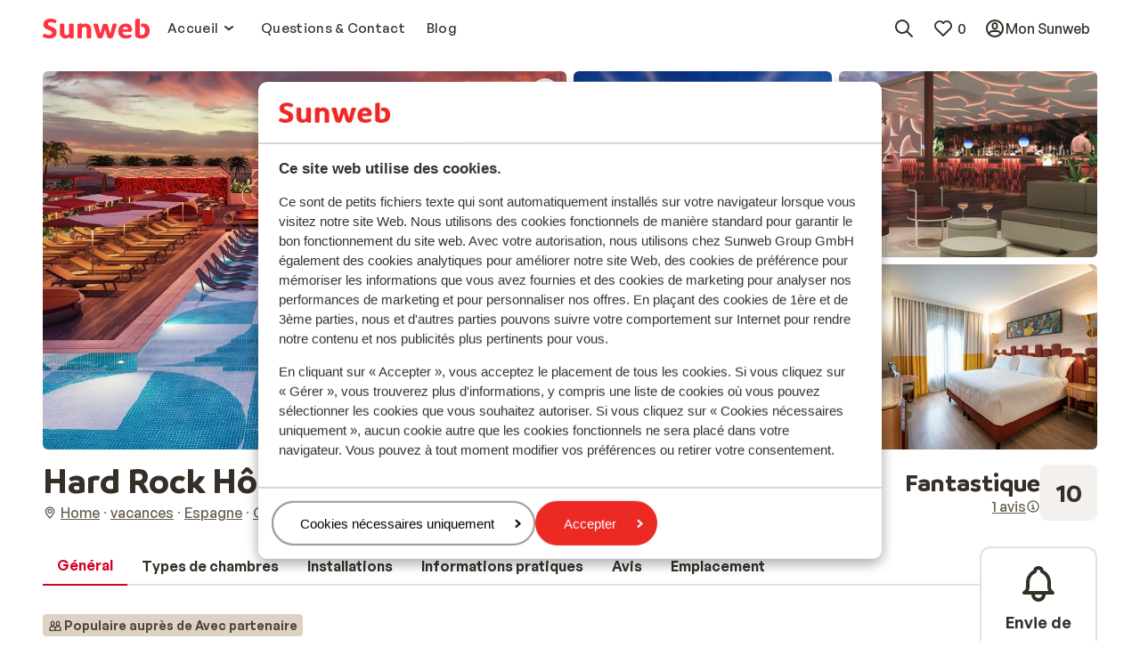

--- FILE ---
content_type: text/html; charset=utf-8
request_url: https://www.sunweb.fr/vacances/espagne/costa-del-sol-andalousie/nueva-andalucia-san-pedro/hard-rock-hotel-marbella
body_size: 123520
content:
<!DOCTYPE html><html lang="fr"><head><meta charSet="utf-8"/><meta name="viewport" content="width=device-width"/><title>Hard Rock Hôtel Marbella****, Costa del Sol - Andalousie, Espagne | vacances au soleil Sunweb - vacances au soleil</title><meta name="description" content="Hard Rock Hôtel Marbella Réservez au meilleur prix avec Sunweb! Réservé aux vacanciers de plus de 16 ans, Ouverture cet été, Etablissement de la chaîne Hard Rock &amp; Soigné dans les moindres détails"/><meta name="next-head-count" content="4"/><meta name="robots" content="index,follow"/><link rel="shortcut icon" type="image/x-icon" href="https://www.sunweb.fr/DesignSystem/WebAssets/sunweb/img/favicon.ico"/><link rel="apple-touch-icon" sizes="180x180" href="https://www.sunweb.fr/DesignSystem/WebAssets/sunweb/img/apple-touch-icon.png"/><link rel="icon" type="image/png" sizes="32x32" href="https://www.sunweb.fr/DesignSystem/WebAssets/sunweb/img/favicon-32x32.png"/><link rel="icon" type="image/png" sizes="16x16" href="https://www.sunweb.fr/DesignSystem/WebAssets/sunweb/img/favicon-16x16.png"/><link rel="alternate" hrefLang="nl-BE" href="https://www.sunweb.be/nl/vakantie/spanje/costa-del-sol/puerto-banus/hard-rock-hotel-marbella"/><link rel="alternate" hrefLang="fr-BE" href="https://www.sunweb.be/fr/vacances/espagne/costa-del-sol/puerto-banus/hard-rock-hotel-marbella"/><link rel="alternate" hrefLang="da-DK" href="https://www.sunweb.dk/rejser/spanien/costa-del-sol/puerto-banus/hard-rock-hotel-marbella"/><link rel="alternate" hrefLang="fr-FR" href="https://www.sunweb.fr/vacances/espagne/costa-del-sol-andalousie/nueva-andalucia-san-pedro/hard-rock-hotel-marbella"/><link rel="alternate" hrefLang="nl-NL" href="https://www.sunweb.nl/vakantie/spanje/andalusie-costa-del-sol/puerto-banus/hard-rock-hotel-marbella"/><link rel="alternate" hrefLang="sv-SE" href="https://www.sunweb.se/solresor/spanien/costa-del-sol/puerto-banus/hard-rock-hotel-marbella"/><link rel="alternate" hrefLang="x-default" href="https://www.sunweb.nl/vakantie/spanje/andalusie-costa-del-sol/puerto-banus/hard-rock-hotel-marbella"/><meta http-equiv="x-ua-compatible" content="ie=edge"/><link rel="canonical" href="https://www.sunweb.fr/vacances/espagne/costa-del-sol-andalousie/nueva-andalucia-san-pedro/hard-rock-hotel-marbella"/><script id="CookieBot" src="https://consent.cookiebot.com/uc.js" data-cbid="774e349a-cceb-4289-9ad3-af00be0b80f4" data-blockingmode="auto" type="text/javascript"></script><script type="text/javascript" id="googleTagManager" data-cookieconsent="ignore">
              function googleTagManagerLoad(w, d, s, l, i) {
              w[l] = w[l] || [];
              w[l].push({ "gtm.start": new Date().getTime(), event: "gtm.js" });
              var f = d.getElementsByTagName(s)[0],
              j = d.createElement(s),
              dl = l != "dataLayer" ? "&l=" + l : "";
              j.async = true;
              j.src = "//www.googletagmanager.com/gtm.js?id=" + i + dl;
              j.addEventListener("load", function () {
              var _ge = document.createEvent("CustomEvent");
              _ge.initCustomEvent("gtm_loaded", true, false, null);
              d.dispatchEvent(_ge);
            });
              f.parentNode.insertBefore(j, f);
            }

              window.addEventListener(
              "load",
              function load() {
              removeEventListener("load", load, false);
              googleTagManagerLoad(
              window,
              document,
              "script",
              "dataLayer",
              "GTM-THS4HQP"
              );
            },
              false
              );
            </script><script id="optimizelyNext" type="text/javascript" src="https://cdn.optimizely.com/js/25775850286.js" async=""></script><script id="newRelicScript" type="text/javascript" src="/scripts/newrelicscriptprod.js"></script><script type="application/ld+json">
                {
                  "@context": "https://schema.org",
                  "@type": "Organization",
                  "name": "sunweb",
                  "url": "https://www.sunweb.fr",
                  "logo": "https://www.sunweb.fr/-/media/sundio/sunwebsplashpage/logo/sunweb-main-logo.ashx"
                }
            </script><script type="application/ld+json">
              {
                "@context": "https://schema.org",
                "@type": "WebSite",
                "name": "sunweb",
                "url": "https://www.sunweb.fr/vacances/espagne/costa-del-sol-andalousie/nueva-andalucia-san-pedro/hard-rock-hotel-marbella"
              }
            </script><link rel="preload" href="/_next/static/media/7e112e9319afb191-s.p.woff2" as="font" type="font/woff2" crossorigin="anonymous" data-next-font="size-adjust"/><link rel="preload" href="/_next/static/media/7fb71c0437ca0d52-s.p.woff2" as="font" type="font/woff2" crossorigin="anonymous" data-next-font="size-adjust"/><link rel="preload" href="/_next/static/media/b998917bb85bf538-s.p.woff2" as="font" type="font/woff2" crossorigin="anonymous" data-next-font="size-adjust"/><link rel="preload" href="/_next/static/media/c769b9ad37242ab7-s.p.woff2" as="font" type="font/woff2" crossorigin="anonymous" data-next-font="size-adjust"/><link rel="preload" href="/_next/static/media/bd2e31d9f13a7622-s.p.woff2" as="font" type="font/woff2" crossorigin="anonymous" data-next-font="size-adjust"/><link rel="preload" href="/_next/static/media/52139270d63c2a3f-s.p.woff2" as="font" type="font/woff2" crossorigin="anonymous" data-next-font="size-adjust"/><link rel="preload" href="/_next/static/media/71a464a0355e05ba-s.p.woff2" as="font" type="font/woff2" crossorigin="anonymous" data-next-font="size-adjust"/><link rel="preload" href="/_next/static/media/5618150fe641efc4-s.p.woff2" as="font" type="font/woff2" crossorigin="anonymous" data-next-font="size-adjust"/><link rel="preload" href="/_next/static/media/23195f9249691246-s.p.ttf" as="font" type="font/ttf" crossorigin="anonymous" data-next-font="size-adjust"/><link rel="preload" href="/_next/static/media/e41ce897463c94c4-s.p.ttf" as="font" type="font/ttf" crossorigin="anonymous" data-next-font="size-adjust"/><link rel="preload" href="/_next/static/media/32a0bbcf6968bdca-s.p.ttf" as="font" type="font/ttf" crossorigin="anonymous" data-next-font="size-adjust"/><link rel="preload" href="/_next/static/css/32db3b23959e8096.css" as="style"/><link rel="stylesheet" href="/_next/static/css/32db3b23959e8096.css" data-n-g=""/><noscript data-n-css=""></noscript><script defer="" nomodule="" src="/_next/static/chunks/polyfills-42372ed130431b0a.js" data-cookieconsent="ignore"></script><script src="/_next/static/chunks/webpack-44c61bec4ed68688.js" defer="" data-cookieconsent="ignore"></script><script src="/_next/static/chunks/framework-baf646e34d2fd69f.js" defer="" data-cookieconsent="ignore"></script><script src="/_next/static/chunks/main-00ceac44271f59a9.js" defer="" data-cookieconsent="ignore"></script><script src="/_next/static/chunks/pages/_app-e7e6cf3faf1dfa3a.js" defer="" data-cookieconsent="ignore"></script><script src="/_next/static/chunks/pages/%5B%5B...slug%5D%5D-e64a5214ba621736.js" defer="" data-cookieconsent="ignore"></script><script src="/_next/static/uniform-build/_buildManifest.js" defer="" data-cookieconsent="ignore"></script><script src="/_next/static/uniform-build/_ssgManifest.js" defer="" data-cookieconsent="ignore"></script><style data-styled="" data-styled-version="6.1.19">.fsCmWI{margin:0;font-family:var(--font-primary, 'General Sans');font-size:15px;line-height:1.5;font-weight:500;letter-spacing:0.3px;}/*!sc*/
.coPzWX{margin:0;font-family:var(--font-primary, 'General Sans');font-size:15px;line-height:1.5;font-weight:600;letter-spacing:0.3px;}/*!sc*/
data-styled.g6[id="sc-f8cfd177-0"]{content:"fsCmWI,coPzWX,"}/*!sc*/
html{line-height:1.15;-webkit-text-size-adjust:100%;}/*!sc*/
body{margin:0;}/*!sc*/
main{display:block;}/*!sc*/
h1{font-size:2em;margin:0.67em 0;}/*!sc*/
hr{box-sizing:content-box;height:0;overflow:visible;}/*!sc*/
pre{font-family:monospace,monospace;font-size:1em;}/*!sc*/
a{background-color:transparent;}/*!sc*/
abbr[title]{border-bottom:none;text-decoration:underline;text-decoration:underline dotted;}/*!sc*/
b,strong{font-weight:bolder;}/*!sc*/
code,kbd,samp{font-family:monospace,monospace;font-size:1em;}/*!sc*/
small{font-size:80%;}/*!sc*/
sub,sup{font-size:75%;line-height:0;position:relative;vertical-align:baseline;}/*!sc*/
sub{bottom:-0.25em;}/*!sc*/
sup{top:-0.5em;}/*!sc*/
img{border-style:none;}/*!sc*/
button,input,optgroup,select,textarea{font-family:inherit;font-size:100%;line-height:1.15;margin:0;}/*!sc*/
button,input{overflow:visible;}/*!sc*/
button,select{text-transform:none;}/*!sc*/
button,[type="button"],[type="reset"],[type="submit"]{-webkit-appearance:button;}/*!sc*/
button::-moz-focus-inner,[type="button"]::-moz-focus-inner,[type="reset"]::-moz-focus-inner,[type="submit"]::-moz-focus-inner{border-style:none;padding:0;}/*!sc*/
button:-moz-focusring,[type="button"]:-moz-focusring,[type="reset"]:-moz-focusring,[type="submit"]:-moz-focusring{outline:1px dotted ButtonText;}/*!sc*/
fieldset{padding:0.35em 0.75em 0.625em;}/*!sc*/
legend{box-sizing:border-box;color:inherit;display:table;max-width:100%;padding:0;white-space:normal;}/*!sc*/
progress{vertical-align:baseline;}/*!sc*/
textarea{overflow:auto;}/*!sc*/
[type="checkbox"],[type="radio"]{box-sizing:border-box;padding:0;}/*!sc*/
[type="number"]::-webkit-inner-spin-button,[type="number"]::-webkit-outer-spin-button{height:auto;}/*!sc*/
[type="search"]{-webkit-appearance:textfield;outline-offset:-2px;}/*!sc*/
[type="search"]::-webkit-search-decoration{-webkit-appearance:none;}/*!sc*/
::-webkit-file-upload-button{-webkit-appearance:button;font:inherit;}/*!sc*/
details{display:block;}/*!sc*/
summary{display:list-item;}/*!sc*/
template{display:none;}/*!sc*/
[hidden]{display:none;}/*!sc*/
*{box-sizing:border-box;}/*!sc*/
*::before,*::after{box-sizing:border-box;}/*!sc*/
button{background:none;border:none;color:inherit;padding:0;}/*!sc*/
button:not(:disabled){cursor:pointer;}/*!sc*/
button,[type="button"],[type="reset"],[type="submit"]{-webkit-appearance:none;appearance:none;}/*!sc*/
select{-webkit-appearance:none;appearance:none;}/*!sc*/
a{color:#362F2F;}/*!sc*/
a:hover{color:#EA2934;}/*!sc*/
.c-favorite-collector{padding-right:0;}/*!sc*/
.c-favorite-collector:after{content:none;}/*!sc*/
data-styled.g21[id="sc-global-gVryfS1"]{content:"sc-global-gVryfS1,"}/*!sc*/
.jgzfFm{fill:none;}/*!sc*/
.jgzfFm>path{fill:#ff333f;}/*!sc*/
data-styled.g33[id="sc-3d8dba41-0"]{content:"jgzfFm,"}/*!sc*/
.dkXhpg{display:inline-flex;flex-shrink:0;}/*!sc*/
.dkXhpg>svg{height:24px;width:24px;}/*!sc*/
.dAOxFM{display:inline-flex;flex-shrink:0;}/*!sc*/
.dAOxFM>svg{height:16px;width:16px;}/*!sc*/
.VlTo{display:inline-flex;flex-shrink:0;}/*!sc*/
.VlTo>svg{height:27px;width:27px;}/*!sc*/
.amjIQ{display:inline-flex;flex-shrink:0;}/*!sc*/
.amjIQ>svg{height:32px;width:32px;}/*!sc*/
.idAisA{display:inline-flex;flex-shrink:0;}/*!sc*/
.idAisA>svg{height:20px;width:20px;}/*!sc*/
data-styled.g146[id="sc-46487314-0"]{content:"dkXhpg,dAOxFM,VlTo,amjIQ,idAisA,"}/*!sc*/
.kZYEpn{border:none;text-decoration:none;display:inline-flex;align-items:center;justify-content:center;height:fit-content;position:relative;padding-top:4px;padding-bottom:4px;padding-right:8px;padding-left:8px;min-height:24px;border-radius:12px;color:#352F28;padding-right:0;padding-left:0;}/*!sc*/
.kZYEpn >*:not(.sc-26c821ed-0){visibility:visible;}/*!sc*/
.kZYEpn >*+*{margin-left:4px;}/*!sc*/
.kZYEpn:focus-visible{outline:2px solid #2871E7;outline-offset:2px;}/*!sc*/
.kZYEpn .sc-8eff9651-0{font-family:var(--typography-primitives-body-s-bold-flat-font-family),Arial,sans-serif;font-size:var(--typography-primitives-body-s-bold-flat-font-size);line-height:var(--typography-primitives-body-s-bold-flat-line-height);font-weight:var(--typography-primitives-body-s-bold-flat-font-weight);letter-spacing:var(--typography-primitives-body-s-bold-flat-letter-spacing);}/*!sc*/
.kZYEpn .sc-46487314-1:not(.sc-26c821ed-0)>svg{height:16px;width:16px;}/*!sc*/
.kZYEpn .sc-8eff9651-0{padding-right:0;padding-left:0;}/*!sc*/
.kZYEpn:hover{color:#1E1B18;}/*!sc*/
.hgpiGn{border:none;text-decoration:none;display:inline-flex;align-items:center;justify-content:center;height:fit-content;position:relative;padding-top:8px;padding-bottom:8px;padding-right:16px;padding-left:16px;min-height:44px;border-radius:24px;color:#D20029;padding-right:0;padding-left:0;}/*!sc*/
.hgpiGn >*:not(.sc-26c821ed-0){visibility:visible;}/*!sc*/
.hgpiGn >*+*{margin-left:4px;}/*!sc*/
.hgpiGn:focus-visible{outline:2px solid #2871E7;outline-offset:2px;}/*!sc*/
.hgpiGn .sc-8eff9651-0{font-family:var(--typography-primitives-body-m-bold-tight-font-family),Arial,sans-serif;font-size:var(--typography-primitives-body-m-bold-tight-font-size);line-height:var(--typography-primitives-body-m-bold-tight-line-height);font-weight:var(--typography-primitives-body-m-bold-tight-font-weight);letter-spacing:var(--typography-primitives-body-m-bold-tight-letter-spacing);padding-left:4px;padding-right:4px;}/*!sc*/
.hgpiGn .sc-46487314-1:not(.sc-26c821ed-0)>svg{height:24px;width:24px;}/*!sc*/
.hgpiGn .sc-8eff9651-0{padding-right:0;padding-left:0;}/*!sc*/
.hgpiGn:hover{color:#A5001E;}/*!sc*/
.hOstCM{border:none;text-decoration:none;display:inline-flex;align-items:center;justify-content:center;height:fit-content;position:relative;padding-top:8px;padding-bottom:8px;padding-right:16px;padding-left:16px;min-height:44px;border-radius:24px;color:#352F28;padding-right:0;padding-left:0;}/*!sc*/
.hOstCM >*:not(.sc-26c821ed-0){visibility:visible;}/*!sc*/
.hOstCM >*+*{margin-left:4px;}/*!sc*/
.hOstCM:focus-visible{outline:2px solid #2871E7;outline-offset:2px;}/*!sc*/
.hOstCM .sc-8eff9651-0{font-family:var(--typography-primitives-body-m-bold-tight-font-family),Arial,sans-serif;font-size:var(--typography-primitives-body-m-bold-tight-font-size);line-height:var(--typography-primitives-body-m-bold-tight-line-height);font-weight:var(--typography-primitives-body-m-bold-tight-font-weight);letter-spacing:var(--typography-primitives-body-m-bold-tight-letter-spacing);padding-left:4px;padding-right:4px;}/*!sc*/
.hOstCM .sc-46487314-1:not(.sc-26c821ed-0)>svg{height:24px;width:24px;}/*!sc*/
.hOstCM .sc-8eff9651-0{padding-right:0;padding-left:0;}/*!sc*/
.hOstCM:hover{color:#1E1B18;}/*!sc*/
.iaBikr{border:none;text-decoration:none;display:inline-flex;align-items:center;justify-content:center;height:fit-content;position:relative;padding-top:8px;padding-bottom:8px;padding-right:16px;padding-left:16px;min-height:44px;border-radius:24px;border:2px solid #D20029;color:#D20029;}/*!sc*/
.iaBikr >*:not(.sc-26c821ed-0){visibility:visible;}/*!sc*/
.iaBikr >*+*{margin-left:4px;}/*!sc*/
.iaBikr:focus-visible{outline:2px solid #2871E7;outline-offset:2px;}/*!sc*/
.iaBikr .sc-8eff9651-0{font-family:var(--typography-primitives-body-m-bold-tight-font-family),Arial,sans-serif;font-size:var(--typography-primitives-body-m-bold-tight-font-size);line-height:var(--typography-primitives-body-m-bold-tight-line-height);font-weight:var(--typography-primitives-body-m-bold-tight-font-weight);letter-spacing:var(--typography-primitives-body-m-bold-tight-letter-spacing);padding-left:4px;padding-right:4px;}/*!sc*/
.iaBikr .sc-46487314-1:not(.sc-26c821ed-0)>svg{height:24px;width:24px;}/*!sc*/
.iaBikr:hover{border-color:#A5001E;color:#A5001E;}/*!sc*/
.bDTKmb{border:none;text-decoration:none;display:inline-flex;align-items:center;justify-content:center;height:fit-content;position:relative;padding-top:6px;padding-bottom:6px;padding-right:12px;padding-left:12px;min-height:32px;border-radius:16px;background-color:#FFFFFFD9;color:#000000;}/*!sc*/
.bDTKmb >*:not(.sc-26c821ed-0){visibility:visible;}/*!sc*/
.bDTKmb >*+*{margin-left:4px;}/*!sc*/
.bDTKmb:focus-visible{outline:2px solid #2871E7;outline-offset:2px;}/*!sc*/
.bDTKmb .sc-8eff9651-0{font-family:var(--typography-primitives-body-s-bold-tight-font-family),Arial,sans-serif;font-size:var(--typography-primitives-body-s-bold-tight-font-size);line-height:var(--typography-primitives-body-s-bold-tight-line-height);font-weight:var(--typography-primitives-body-s-bold-tight-font-weight);letter-spacing:var(--typography-primitives-body-s-bold-tight-letter-spacing);padding-left:4px;padding-right:4px;}/*!sc*/
.bDTKmb .sc-46487314-1:not(.sc-26c821ed-0)>svg{height:20px;width:20px;}/*!sc*/
.bDTKmb:hover{color:#000000;}/*!sc*/
.AQVEW{border:none;text-decoration:none;display:inline-flex;align-items:center;justify-content:center;height:fit-content;position:relative;padding-top:8px;padding-bottom:8px;padding-right:16px;padding-left:16px;min-height:44px;border-radius:24px;background-color:#E9002E;color:#FFFFFF;}/*!sc*/
.AQVEW >*:not(.sc-26c821ed-0){visibility:visible;}/*!sc*/
.AQVEW >*+*{margin-left:4px;}/*!sc*/
.AQVEW:focus-visible{outline:2px solid #2871E7;outline-offset:2px;}/*!sc*/
.AQVEW .sc-8eff9651-0{font-family:var(--typography-primitives-body-m-bold-tight-font-family),Arial,sans-serif;font-size:var(--typography-primitives-body-m-bold-tight-font-size);line-height:var(--typography-primitives-body-m-bold-tight-line-height);font-weight:var(--typography-primitives-body-m-bold-tight-font-weight);letter-spacing:var(--typography-primitives-body-m-bold-tight-letter-spacing);padding-left:4px;padding-right:4px;}/*!sc*/
.AQVEW .sc-46487314-1:not(.sc-26c821ed-0)>svg{height:24px;width:24px;}/*!sc*/
.AQVEW:hover{background-color:#D20029;color:#FFFFFF;}/*!sc*/
data-styled.g155[id="sc-26c821ed-1"]{content:"kZYEpn,hgpiGn,hOstCM,iaBikr,bDTKmb,AQVEW,"}/*!sc*/
.dzNbHC{margin-left:auto;margin-right:auto;max-width:1440px;padding-left:16px;padding-right:16px;}/*!sc*/
@media (min-width: 641px){.dzNbHC{padding-left:32px;padding-right:32px;}}/*!sc*/
@media (min-width: 1008px){.dzNbHC{padding-left:48px;padding-right:48px;}}/*!sc*/
data-styled.g229[id="sc-660c4651-0"]{content:"dzNbHC,"}/*!sc*/
.gEFuUz{padding:12px;border-radius:6px;min-height:44px;background-color:#FFFFFF;border:2px solid #E7E0D7;}/*!sc*/
@media (min-width: 641px){.gEFuUz{padding:16px;min-height:48px;}}/*!sc*/
data-styled.g230[id="sc-3ce91480-0"]{content:"gEFuUz,"}/*!sc*/
.ioSEQo{min-width:fit-content;}/*!sc*/
.ioSEQo svg{color:#FFA148;}/*!sc*/
data-styled.g245[id="sc-4b312554-0"]{content:"ioSEQo,"}/*!sc*/
.bXhLGq{max-width:720px;color:#352F28;font-family:var(--typography-primitives-body-m-regular-snug-font-family),Arial,sans-serif;font-size:var(--typography-primitives-body-m-regular-snug-font-size);line-height:var(--typography-primitives-body-m-regular-snug-line-height);font-weight:var(--typography-primitives-body-m-regular-snug-font-weight);letter-spacing:var(--typography-primitives-body-m-regular-snug-letter-spacing);text-align:left;}/*!sc*/
.bXhLGq table{border-collapse:collapse;width:100%;}/*!sc*/
.bXhLGq tr:first-of-type th{border-top:2px solid #E7E0D7;}/*!sc*/
.bXhLGq h1{margin-top:0;margin-bottom:0;font-family:var(--typography-primitives-display-e-regular-font-family),Arial,sans-serif;font-size:var(--typography-primitives-display-e-regular-font-size);line-height:var(--typography-primitives-display-e-regular-line-height);font-weight:var(--typography-primitives-display-e-regular-font-weight);letter-spacing:var(--typography-primitives-display-e-regular-letter-spacing);}/*!sc*/
.bXhLGq h1:last-child{margin-bottom:0;}/*!sc*/
@media (min-width: 641px){.bXhLGq h1{font-family:var(--typography-primitives-display-d-regular-font-family),Arial,sans-serif;font-size:var(--typography-primitives-display-d-regular-font-size);line-height:var(--typography-primitives-display-d-regular-line-height);font-weight:var(--typography-primitives-display-d-regular-font-weight);letter-spacing:var(--typography-primitives-display-d-regular-letter-spacing);}}/*!sc*/
@media (min-width: 1008px){.bXhLGq h1{font-family:var(--typography-primitives-display-c-regular-font-family),Arial,sans-serif;font-size:var(--typography-primitives-display-c-regular-font-size);line-height:var(--typography-primitives-display-c-regular-line-height);font-weight:var(--typography-primitives-display-c-regular-font-weight);letter-spacing:var(--typography-primitives-display-c-regular-letter-spacing);}}/*!sc*/
.bXhLGq h2{margin-top:0;margin-bottom:0;font-family:var(--typography-primitives-display-f-regular-font-family),Arial,sans-serif;font-size:var(--typography-primitives-display-f-regular-font-size);line-height:var(--typography-primitives-display-f-regular-line-height);font-weight:var(--typography-primitives-display-f-regular-font-weight);letter-spacing:var(--typography-primitives-display-f-regular-letter-spacing);}/*!sc*/
.bXhLGq h2:last-child{margin-bottom:0;}/*!sc*/
@media (min-width: 641px){.bXhLGq h2{font-family:var(--typography-primitives-display-e-regular-font-family),Arial,sans-serif;font-size:var(--typography-primitives-display-e-regular-font-size);line-height:var(--typography-primitives-display-e-regular-line-height);font-weight:var(--typography-primitives-display-e-regular-font-weight);letter-spacing:var(--typography-primitives-display-e-regular-letter-spacing);}}/*!sc*/
@media (min-width: 1008px){.bXhLGq h2{font-family:var(--typography-primitives-display-d-regular-font-family),Arial,sans-serif;font-size:var(--typography-primitives-display-d-regular-font-size);line-height:var(--typography-primitives-display-d-regular-line-height);font-weight:var(--typography-primitives-display-d-regular-font-weight);letter-spacing:var(--typography-primitives-display-d-regular-letter-spacing);}}/*!sc*/
.bXhLGq h3{margin-top:0;margin-bottom:0;font-family:var(--typography-primitives-display-g-regular-font-family),Arial,sans-serif;font-size:var(--typography-primitives-display-g-regular-font-size);line-height:var(--typography-primitives-display-g-regular-line-height);font-weight:var(--typography-primitives-display-g-regular-font-weight);letter-spacing:var(--typography-primitives-display-g-regular-letter-spacing);}/*!sc*/
.bXhLGq h3:last-child{margin-bottom:0;}/*!sc*/
@media (min-width: 641px){.bXhLGq h3{font-family:var(--typography-primitives-display-f-regular-font-family),Arial,sans-serif;font-size:var(--typography-primitives-display-f-regular-font-size);line-height:var(--typography-primitives-display-f-regular-line-height);font-weight:var(--typography-primitives-display-f-regular-font-weight);letter-spacing:var(--typography-primitives-display-f-regular-letter-spacing);}}/*!sc*/
@media (min-width: 1008px){.bXhLGq h3{font-family:var(--typography-primitives-display-e-regular-font-family),Arial,sans-serif;font-size:var(--typography-primitives-display-e-regular-font-size);line-height:var(--typography-primitives-display-e-regular-line-height);font-weight:var(--typography-primitives-display-e-regular-font-weight);letter-spacing:var(--typography-primitives-display-e-regular-letter-spacing);}}/*!sc*/
.bXhLGq h4{margin-top:0;margin-bottom:0;font-family:var(--typography-primitives-display-h-regular-font-family),Arial,sans-serif;font-size:var(--typography-primitives-display-h-regular-font-size);line-height:var(--typography-primitives-display-h-regular-line-height);font-weight:var(--typography-primitives-display-h-regular-font-weight);letter-spacing:var(--typography-primitives-display-h-regular-letter-spacing);}/*!sc*/
.bXhLGq h4:last-child{margin-bottom:0;}/*!sc*/
@media (min-width: 641px){.bXhLGq h4{font-family:var(--typography-primitives-display-g-regular-font-family),Arial,sans-serif;font-size:var(--typography-primitives-display-g-regular-font-size);line-height:var(--typography-primitives-display-g-regular-line-height);font-weight:var(--typography-primitives-display-g-regular-font-weight);letter-spacing:var(--typography-primitives-display-g-regular-letter-spacing);}}/*!sc*/
@media (min-width: 1008px){.bXhLGq h4{font-family:var(--typography-primitives-display-f-regular-font-family),Arial,sans-serif;font-size:var(--typography-primitives-display-f-regular-font-size);line-height:var(--typography-primitives-display-f-regular-line-height);font-weight:var(--typography-primitives-display-f-regular-font-weight);letter-spacing:var(--typography-primitives-display-f-regular-letter-spacing);}}/*!sc*/
.bXhLGq h5{margin-top:0;margin-bottom:0;font-family:var(--typography-primitives-display-i-regular-font-family),Arial,sans-serif;font-size:var(--typography-primitives-display-i-regular-font-size);line-height:var(--typography-primitives-display-i-regular-line-height);font-weight:var(--typography-primitives-display-i-regular-font-weight);letter-spacing:var(--typography-primitives-display-i-regular-letter-spacing);}/*!sc*/
.bXhLGq h5:last-child{margin-bottom:0;}/*!sc*/
@media (min-width: 641px){.bXhLGq h5{font-family:var(--typography-primitives-display-h-regular-font-family),Arial,sans-serif;font-size:var(--typography-primitives-display-h-regular-font-size);line-height:var(--typography-primitives-display-h-regular-line-height);font-weight:var(--typography-primitives-display-h-regular-font-weight);letter-spacing:var(--typography-primitives-display-h-regular-letter-spacing);}}/*!sc*/
@media (min-width: 1008px){.bXhLGq h5{font-family:var(--typography-primitives-display-g-regular-font-family),Arial,sans-serif;font-size:var(--typography-primitives-display-g-regular-font-size);line-height:var(--typography-primitives-display-g-regular-line-height);font-weight:var(--typography-primitives-display-g-regular-font-weight);letter-spacing:var(--typography-primitives-display-g-regular-letter-spacing);}}/*!sc*/
.bXhLGq h6{margin-top:0;margin-bottom:0;font-family:var(--typography-primitives-display-j-regular-font-family),Arial,sans-serif;font-size:var(--typography-primitives-display-j-regular-font-size);line-height:var(--typography-primitives-display-j-regular-line-height);font-weight:var(--typography-primitives-display-j-regular-font-weight);letter-spacing:var(--typography-primitives-display-j-regular-letter-spacing);}/*!sc*/
.bXhLGq h6:last-child{margin-bottom:0;}/*!sc*/
@media (min-width: 641px){.bXhLGq h6{font-family:var(--typography-primitives-display-i-regular-font-family),Arial,sans-serif;font-size:var(--typography-primitives-display-i-regular-font-size);line-height:var(--typography-primitives-display-i-regular-line-height);font-weight:var(--typography-primitives-display-i-regular-font-weight);letter-spacing:var(--typography-primitives-display-i-regular-letter-spacing);}}/*!sc*/
@media (min-width: 1008px){.bXhLGq h6{font-family:var(--typography-primitives-display-h-regular-font-family),Arial,sans-serif;font-size:var(--typography-primitives-display-h-regular-font-size);line-height:var(--typography-primitives-display-h-regular-line-height);font-weight:var(--typography-primitives-display-h-regular-font-weight);letter-spacing:var(--typography-primitives-display-h-regular-letter-spacing);}}/*!sc*/
.bXhLGq td{border-bottom:2px solid #E7E0D7;padding:10px;font-family:var(--typography-primitives-body-s-regular-snug-font-family),Arial,sans-serif;font-size:var(--typography-primitives-body-s-regular-snug-font-size);line-height:var(--typography-primitives-body-s-regular-snug-line-height);font-weight:var(--typography-primitives-body-s-regular-snug-font-weight);letter-spacing:var(--typography-primitives-body-s-regular-snug-letter-spacing);}/*!sc*/
.bXhLGq th{border-bottom:2px solid #E7E0D7;padding:10px;font-family:var(--typography-primitives-body-s-regular-snug-font-family),Arial,sans-serif;font-size:var(--typography-primitives-body-s-regular-snug-font-size);line-height:var(--typography-primitives-body-s-regular-snug-line-height);font-weight:var(--typography-primitives-body-s-regular-snug-font-weight);letter-spacing:var(--typography-primitives-body-s-regular-snug-letter-spacing);}/*!sc*/
.bXhLGq ul{margin-top:0;}/*!sc*/
.bXhLGq ul:last-child{margin-bottom:0;}/*!sc*/
.bXhLGq a:focus-visible{outline:2px solid #2871E7;outline-offset:0px;}/*!sc*/
.bXhLGq>*:first-child,.bXhLGq>div:first-of-type>*:first-child{margin-top:0;}/*!sc*/
.bXhLGq>*:last-child,.bXhLGq>div:last-of-type>*:last-child{margin-bottom:0;}/*!sc*/
data-styled.g246[id="sc-9ce5877d-0"]{content:"bXhLGq,"}/*!sc*/
.embsQq{animation-name:jBPXGM;animation-duration:2s;animation-iteration-count:infinite;animation-timing-function:linear;background:#E7E0D7;}/*!sc*/
data-styled.g256[id="sc-7537f0ff-0"]{content:"embsQq,"}/*!sc*/
.fXdZGz .sc-6a466193-2{padding:16px;}/*!sc*/
data-styled.g333[id="sc-6a466193-6"]{content:"fXdZGz,"}/*!sc*/
.HLdmd{align-items:center;display:flex;list-style:none;margin:0;padding:0;margin-left:8px;}/*!sc*/
data-styled.g346[id="sc-6c9550f2-0"]{content:"HLdmd,"}/*!sc*/
.iArpJX{scroll-margin-top:80px;}/*!sc*/
data-styled.g401[id="sc-ab868e3e-0"]{content:"iArpJX,"}/*!sc*/
.whCUo{font-family:var(--typography-primitives-body-l-bold-tight-font-family),Arial,sans-serif;font-size:var(--typography-primitives-body-l-bold-tight-font-size);line-height:var(--typography-primitives-body-l-bold-tight-line-height);font-weight:var(--typography-primitives-body-l-bold-tight-font-weight);letter-spacing:var(--typography-primitives-body-l-bold-tight-letter-spacing);font-weight:600;position:relative;margin-top:6px;margin-bottom:6px;text-align:center;}/*!sc*/
data-styled.g435[id="sc-badce92a-1"]{content:"whCUo,"}/*!sc*/
.jaermS{--min-section-size:275px;--gap:48px;display:grid;gap:var(--gap);grid-gap:var(--gap);grid-template-columns:repeat(auto-fit,minmax(var(--min-section-size),1fr));}/*!sc*/
@media (min-width: 641px){.jaermS{--gap:32px;}}/*!sc*/
@media (min-width: 1008px){.jaermS{grid-template-columns:repeat(3,1fr);}}/*!sc*/
.jaermS:last-of-type{justify-items:center;}/*!sc*/
.jaermS:last-of-type .sc-badce92a-0:last-of-type{grid-column:1/-1;}/*!sc*/
@media (min-width: 1008px){.jaermS:last-of-type{justify-items:unset;}.jaermS:last-of-type .sc-badce92a-0:last-of-type{grid-column:auto;}}/*!sc*/
data-styled.g438[id="sc-c6b50888-0"]{content:"jaermS,"}/*!sc*/
.kqzjSx{width:100%;min-height:32px;display:flex;flex-direction:row;flex-wrap:wrap;align-items:center;justify-content:center;gap:16px;}/*!sc*/
data-styled.g439[id="sc-24a06c32-0"]{content:"kqzjSx,"}/*!sc*/
.hoXjhC{color:#675D4F;text-decoration:none;font-family:var(--typography-primitives-body-m-regular-tight-font-family),Arial,sans-serif;font-size:var(--typography-primitives-body-m-regular-tight-font-size);line-height:var(--typography-primitives-body-m-regular-tight-line-height);font-weight:var(--typography-primitives-body-m-regular-tight-font-weight);letter-spacing:var(--typography-primitives-body-m-regular-tight-letter-spacing);}/*!sc*/
data-styled.g440[id="sc-24a06c32-1"]{content:"hoXjhC,"}/*!sc*/
.kRiaku{display:flex;justify-content:center;text-align:center;flex-direction:column;gap:8px;color:inherit;list-style:none;margin:0;padding:0;}/*!sc*/
.hfBBXW{display:flex;justify-content:center;text-align:center;flex-direction:row;gap:48px;color:inherit;list-style:none;margin:0;padding:0;}/*!sc*/
.hfBCgN{display:flex;justify-content:center;text-align:center;flex-direction:row;gap:16px;color:inherit;list-style:none;margin:0;padding:0;}/*!sc*/
.cXFpNq{display:flex;justify-content:center;text-align:center;flex-direction:row;gap:4px;color:inherit;list-style:none;margin:0;padding:0;}/*!sc*/
data-styled.g441[id="sc-d18f8c02-0"]{content:"kRiaku,hfBBXW,hfBCgN,cXFpNq,"}/*!sc*/
.gFlcXs{text-decoration:none;font-family:var(--typography-primitives-body-m-regular-snug-font-family),Arial,sans-serif;font-size:var(--typography-primitives-body-m-regular-snug-font-size);line-height:var(--typography-primitives-body-m-regular-snug-line-height);font-weight:var(--typography-primitives-body-m-regular-snug-font-weight);letter-spacing:var(--typography-primitives-body-m-regular-snug-letter-spacing);}/*!sc*/
data-styled.g442[id="sc-d18f8c02-1"]{content:"gFlcXs,"}/*!sc*/
.fgkwNk{position:relative;}/*!sc*/
data-styled.g443[id="sc-d18f8c02-2"]{content:"fgkwNk,"}/*!sc*/
.heKrck{display:flex;flex-direction:column;gap:16px;}/*!sc*/
data-styled.g444[id="sc-4841380d-0"]{content:"heKrck,"}/*!sc*/
.hVnAZy .sc-badce92a-3{display:none;}/*!sc*/
.hVnAZy .sc-46487314-1>svg{height:40px;width:40px;}/*!sc*/
@media (min-width: 641px){.hVnAZy .sc-badce92a-3{display:block;}.hVnAZy .sc-d18f8c02-0{gap:24px;}.hVnAZy .sc-46487314-1>svg{height:24px;width:24px;}}/*!sc*/
data-styled.g445[id="sc-4841380d-1"]{content:"hVnAZy,"}/*!sc*/
.dLXspF{height:auto;max-height:48px;max-width:100%;width:auto;}/*!sc*/
data-styled.g446[id="sc-4841380d-2"]{content:"dLXspF,"}/*!sc*/
.coYAZU{height:24px;max-height:48px;max-width:100%;width:auto;}/*!sc*/
data-styled.g447[id="sc-4841380d-3"]{content:"coYAZU,"}/*!sc*/
.hAwwPa{display:flex;justify-content:center;}/*!sc*/
data-styled.g448[id="sc-4841380d-4"]{content:"hAwwPa,"}/*!sc*/
.MqxLg{display:flex;justify-content:center;flex-wrap:wrap;}/*!sc*/
.MqxLg .sc-badce92a-3{text-align:center;}/*!sc*/
data-styled.g450[id="sc-4841380d-6"]{content:"MqxLg,"}/*!sc*/
.eznQrJ{padding-top:16px;padding-bottom:16px;}/*!sc*/
data-styled.g451[id="sc-26c911ed-0"]{content:"eznQrJ,"}/*!sc*/
.gCEpci{background-color:#E7E0D7;}/*!sc*/
@media (min-width: 641px){.gCEpci{background-color:initial;}}/*!sc*/
data-styled.g452[id="sc-26c911ed-1"]{content:"gCEpci,"}/*!sc*/
.gCnEAu{border-radius:12px;background-color:#E7E0D7;padding:16px;}/*!sc*/
@media (min-width: 641px){.gCnEAu{padding-left:32px;padding-right:32px;}}/*!sc*/
data-styled.g453[id="sc-26c911ed-2"]{content:"gCnEAu,"}/*!sc*/
.eHwVmt{width:100%;border-top:2px solid #D5C4AC;margin:16px auto;}/*!sc*/
data-styled.g454[id="sc-26c911ed-3"]{content:"eHwVmt,"}/*!sc*/
.kCqPou{display:flex;align-items:center;max-height:40px;min-height:40px;padding:12px;background:none;border:none;border-radius:20px;cursor:pointer;color:#352F28;text-decoration:none;}/*!sc*/
.kCqPou .sc-8eff9651-0{font-family:var(--typography-primitives-body-m-regular-tight-font-family),Arial,sans-serif;font-size:var(--typography-primitives-body-m-regular-tight-font-size);line-height:var(--typography-primitives-body-m-regular-tight-line-height);font-weight:var(--typography-primitives-body-m-regular-tight-font-weight);letter-spacing:var(--typography-primitives-body-m-regular-tight-letter-spacing);}/*!sc*/
.kCqPou:hover{background:#E7E0D7;color:inherit;text-decoration:none;}/*!sc*/
.kCqPou:active{background:#DED2C4;color:inherit;text-decoration:none;}/*!sc*/
.kCqPou:focus-visible{outline:2px solid #2871E7;outline-offset:2px;}/*!sc*/
data-styled.g456[id="sc-cd273674-0"]{content:"kCqPou,"}/*!sc*/
.dZlYrM{gap:4px;padding-left:8px;padding-right:8px;min-width:40px;justify-content:center;}/*!sc*/
.dZlYrM .sc-8eff9651-0{display:none;}/*!sc*/
.dZlYrM[data-state='open']{background:#DED2C4;}/*!sc*/
@media (min-width:641px){.dZlYrM .sc-8eff9651-0{display:inline;}}/*!sc*/
data-styled.g457[id="sc-2718f000-0"]{content:"dZlYrM,"}/*!sc*/
.gLuBlx{z-index:1500;}/*!sc*/
data-styled.g469[id="sc-2718f000-12"]{content:"gLuBlx,"}/*!sc*/
.bpTEWo [data-radix-popper-content-wrapper]{z-index:99!important;}/*!sc*/
data-styled.g474[id="sc-24461219-0"]{content:"bpTEWo,"}/*!sc*/
@media (max-width:640px){.fstZJp .sc-6a466193-2{overflow-y:hidden;}}/*!sc*/
@media (min-width: 641px){.fstZJp{width:380px!important;}}/*!sc*/
data-styled.g475[id="sc-24461219-1"]{content:"fstZJp,"}/*!sc*/
.iZlwWV{position:relative;padding:8px;}/*!sc*/
.iZlwWV .sc-805795c6-0{color:#FFFFFF;background-color:#E9002E;position:absolute;top:1px;right:1px;width:20px;height:20px;min-width:20px;}/*!sc*/
data-styled.g476[id="sc-24461219-2"]{content:"iZlwWV,"}/*!sc*/
.gZzGLk{width:40px;height:40px;position:relative;padding:8px;border-radius:24px;background:none;border:none;display:flex;align-items:center;cursor:pointer;}/*!sc*/
.gZzGLk:hover{color:#352F28;background:#E7E0D7;}/*!sc*/
.gZzGLk[data-state='open']{background:#DED2C4;}/*!sc*/
data-styled.g477[id="sc-24461219-3"]{content:"gZzGLk,"}/*!sc*/
.hABLdi .sc-8eff9651-0{pointer-events:none;font-family:var(--typography-primitives-body-l-bold-tight-font-family),Arial,sans-serif;font-size:var(--typography-primitives-body-l-bold-tight-font-size);line-height:var(--typography-primitives-body-l-bold-tight-line-height);font-weight:var(--typography-primitives-body-l-bold-tight-font-weight);letter-spacing:var(--typography-primitives-body-l-bold-tight-letter-spacing);}/*!sc*/
.hABLdi .sc-46487314-1{margin-right:4px;}/*!sc*/
data-styled.g502[id="sc-c81ff9cd-0"]{content:"hABLdi,"}/*!sc*/
.bYCMPH[data-state='open']{background:#E7E0D7;}/*!sc*/
.bYCMPH[data-state='open'] .sc-46487314-1{transform:rotate(180deg);}/*!sc*/
.bYCMPH[data-state]+div{display:none;}/*!sc*/
.bYCMPH:focus-visible{outline:2px solid #2871E7;outline-offset:-2px;}/*!sc*/
data-styled.g504[id="sc-c8097f7d-0"]{content:"bYCMPH,"}/*!sc*/
.fhxwiM{max-height:80vh;}/*!sc*/
data-styled.g506[id="sc-802d0289-0"]{content:"fhxwiM,"}/*!sc*/
.eWkHKs{align-items:stretch;display:flex;}/*!sc*/
data-styled.g507[id="sc-802d0289-1"]{content:"eWkHKs,"}/*!sc*/
.bRQcIE{background:#F3F0ED;border-right:1px solid #E7E0D7;height:100%;margin:0;padding:24px 40px 24px 24px;}/*!sc*/
@media (min-width:1008px){.bRQcIE{padding-left:calc((100vw - 1440px + 24px) / 2);}}/*!sc*/
.bRQcIE >*~*{margin-top:8px;}/*!sc*/
data-styled.g508[id="sc-802d0289-2"]{content:"bRQcIE,"}/*!sc*/
.iWjENC{align-items:baseline;display:flex;white-space:nowrap;}/*!sc*/
.iWjENC>*:first-child{padding:8px 24px;}/*!sc*/
.iWjENC:hover .sc-c8097f7d-1{background:#E7E0D7;}/*!sc*/
.iWjENC .sc-f8cfd177-0{text-align:left;}/*!sc*/
data-styled.g509[id="sc-802d0289-3"]{content:"iWjENC,"}/*!sc*/
.fXKVnq{align-items:stretch;display:flex;width:100%;}/*!sc*/
data-styled.g510[id="sc-802d0289-4"]{content:"fXKVnq,"}/*!sc*/
.idRIXp>:not([id$='']){display:none;}/*!sc*/
data-styled.g511[id="sc-802d0289-5"]{content:"idRIXp,"}/*!sc*/
.iWdWMS{height:100%;}/*!sc*/
data-styled.g512[id="sc-10b4bed0-0"]{content:"iWdWMS,"}/*!sc*/
.gAifsg>:not([id$='']){display:none;}/*!sc*/
data-styled.g513[id="sc-10b4bed0-1"]{content:"gAifsg,"}/*!sc*/
.hxVylo{display:flex;height:100%;}/*!sc*/
data-styled.g514[id="sc-10b4bed0-2"]{content:"hxVylo,"}/*!sc*/
.gahaOf{background:#F3F0ED;border-right:1px solid #E7E0D7;padding:24px 0;}/*!sc*/
.gahaOf >.sc-f8cfd177-0{display:block;padding:8px 24px;}/*!sc*/
data-styled.g515[id="sc-10b4bed0-3"]{content:"gahaOf,"}/*!sc*/
.hNOesH{list-style:none;margin:0;min-width:250px;padding:0;}/*!sc*/
.hNOesH >*>.sc-c81ff9cd-1{width:100%;}/*!sc*/
.hNOesH .sc-c8097f7d-1,.hNOesH .sc-cd273674-0{border-radius:0;width:100%;}/*!sc*/
data-styled.g516[id="sc-10b4bed0-4"]{content:"hNOesH,"}/*!sc*/
.eRwHRa{padding:24px 0;width:-webkit-fill-available;}/*!sc*/
.eRwHRa h3{display:block;padding:8px 24px;}/*!sc*/
data-styled.g517[id="sc-10b4bed0-5"]{content:"eRwHRa,"}/*!sc*/
.jEQdEg>*{width:100%;}/*!sc*/
data-styled.g518[id="sc-7a16f026-0"]{content:"jEQdEg,"}/*!sc*/
.cTLxWt{align-content:flex-start;display:flex;flex-direction:column;flex-wrap:wrap;max-height:500px;}/*!sc*/
@media (min-width:1008px){.cTLxWt{max-height:250px;}}/*!sc*/
.cTLxWt .sc-802d0289-3{min-width:200px;padding-right:32px;}/*!sc*/
.cTLxWt .sc-802d0289-3 .sc-c81ff9cd-1:hover{background:none;color:#D20029!important;}/*!sc*/
data-styled.g519[id="sc-7a16f026-1"]{content:"cTLxWt,"}/*!sc*/
.cUfyXp{border-top:1px solid #E7E0D7;}/*!sc*/
.cUfyXp[data-state='closed']{display:none;}/*!sc*/
data-styled.g520[id="sc-33479104-0"]{content:"cUfyXp,"}/*!sc*/
.da-dJMo{background:#FFFFFF;left:0;margin:0;position:absolute;right:0;top:100%;z-index:1;}/*!sc*/
data-styled.g521[id="sc-33479104-1"]{content:"da-dJMo,"}/*!sc*/
.fWmIFi{display:none;}/*!sc*/
@media (min-width:1008px){.fWmIFi{display:block;}}/*!sc*/
.fWmIFi>.sc-c8097f7d-1[data-state='open']{background:#E7E0D7;}/*!sc*/
.fWmIFi>.sc-c8097f7d-1[data-state='open'] .sc-46487314-1{transform:rotate(180deg);}/*!sc*/
data-styled.g523[id="sc-33479104-3"]{content:"fWmIFi,"}/*!sc*/
.fvhMPU{display:flex;align-items:center;padding-top:4px;padding-bottom:4px;padding-right:8px;padding-left:8px;}/*!sc*/
.fvhMPU .sc-6c9550f2-3{margin-right:auto;}/*!sc*/
@media (min-width: 641px){.fvhMPU{padding-top:8px;padding-bottom:8px;padding-right:32px;padding-left:32px;}}/*!sc*/
@media (min-width: 1008px){.fvhMPU{padding-right:48px;padding-left:48px;}}/*!sc*/
data-styled.g524[id="sc-ad3683f2-0"]{content:"fvhMPU,"}/*!sc*/
.kkVDWl .sc-3d8dba41-2{display:none;}/*!sc*/
.kkVDWl .sc-3d8dba41-3{display:inline;}/*!sc*/
@media (min-width:641px){.kkVDWl .sc-3d8dba41-3{display:none;}.kkVDWl .sc-3d8dba41-2{display:block;}}/*!sc*/
data-styled.g525[id="sc-ad3683f2-1"]{content:"kkVDWl,"}/*!sc*/
.cNSZJB{width:100%;z-index:100;position:relative;background-color:#FFFFFF;}/*!sc*/
data-styled.g526[id="sc-ad3683f2-2"]{content:"cNSZJB,"}/*!sc*/
.ezaEpI{background:#FFFFFF;height:calc(100vh - 100%);padding:16px 0;position:absolute;right:0;top:100%;width:100vw;border-top:1px solid #E7E0D7;z-index:1;}/*!sc*/
@media (min-width:641px){.ezaEpI{max-width:375px;}}/*!sc*/
@media (min-width:1007px){.ezaEpI{display:none;}}/*!sc*/
.ezaEpI .sc-6c9550f2-3{position:relative;height:100%;}/*!sc*/
.ezaEpI .sc-6c9550f2-3>div,.ezaEpI .sc-6c9550f2-3 .sc-6c9550f2-0{height:100%;}/*!sc*/
.ezaEpI .sc-6c9550f2-3>.sc-f8cfd177-0:first-child{display:block;padding:12px 24px;}/*!sc*/
.ezaEpI .sc-6c9550f2-0{display:block;position:relative;overflow:auto;}/*!sc*/
.ezaEpI .sc-6c9550f2-0>.sc-f8cfd177-0{display:block;margin-bottom:12px;padding:0 24px;}/*!sc*/
.ezaEpI .sc-6c9550f2-0 .sc-6c9550f2-1 .sc-c8097f7d-1{padding:12px 24px;width:100%;}/*!sc*/
.ezaEpI .sc-6c9550f2-0 .sc-6c9550f2-1 .sc-c8097f7d-1:hover{color:inherit;background:#E7E0D7;}/*!sc*/
.ezaEpI .sc-6c9550f2-0 .sc-c81ff9cd-1{padding:12px 24px;width:100%;}/*!sc*/
.ezaEpI .sc-6c9550f2-0 .sc-c81ff9cd-1:hover{color:#D20029;}/*!sc*/
.ezaEpI .sc-6c9550f2-0 .sc-6c9550f2-2{background:#FFFFFF;height:100%;left:0;position:absolute;top:0;width:100%;}/*!sc*/
.ezaEpI .sc-6c9550f2-0 .sc-6c9550f2-2>.sc-f8cfd177-0,.ezaEpI .sc-6c9550f2-0 .sc-6c9550f2-2>button{display:flex;margin-bottom:12px;padding:0 24px;}/*!sc*/
.ezaEpI .sc-c8097f7d-1{border-radius:0;}/*!sc*/
data-styled.g527[id="sc-304b10b0-0"]{content:"ezaEpI,"}/*!sc*/
.bBUlPE{background:#00000033;height:calc(100vh - 100%);left:0;position:absolute;top:100%;width:100vw;z-index:-1;}/*!sc*/
@media (min-width:1007px){.bBUlPE{display:none;}}/*!sc*/
data-styled.g528[id="sc-304b10b0-1"]{content:"bBUlPE,"}/*!sc*/
.benGWi{padding:8px 16px;}/*!sc*/
@media (min-width:1007px){.benGWi{display:none;}}/*!sc*/
data-styled.g529[id="sc-304b10b0-2"]{content:"benGWi,"}/*!sc*/
.jttccT:focus-within{outline:2px solid #2871E7;outline-offset:2px;}/*!sc*/
data-styled.g537[id="sc-fbb94c5-3"]{content:"jttccT,"}/*!sc*/
.hZfdTN .sc-46487314-1{margin-right:4px;}/*!sc*/
data-styled.g538[id="sc-43fa9f22-0"]{content:"hZfdTN,"}/*!sc*/
.hkxIaH{display:flex;align-items:center;min-height:48px;}/*!sc*/
data-styled.g539[id="sc-43fa9f22-1"]{content:"hkxIaH,"}/*!sc*/
.jYysvW{position:fixed;width:100%;bottom:0;left:0;z-index:50;padding:12px;}/*!sc*/
@media (min-width: 1008px){.jYysvW{display:none;}}/*!sc*/
.jYysvW .sc-d390bc7e-0{font-family:var(--typography-primitives-display-f-regular-font-family),Arial,sans-serif;font-size:var(--typography-primitives-display-f-regular-font-size);line-height:var(--typography-primitives-display-f-regular-line-height);font-weight:var(--typography-primitives-display-f-regular-font-weight);letter-spacing:var(--typography-primitives-display-f-regular-letter-spacing);}/*!sc*/
data-styled.g1388[id="sc-d390bc7e-1"]{content:"jYysvW,"}/*!sc*/
.begZBj{display:flex;flex-direction:row;justify-content:flex-end;padding:16px;background-color:#FFFFFF;border:2px solid #E7E0D7;border-radius:12px;}/*!sc*/
.begZBj .sc-26c821ed-2{display:none;}/*!sc*/
@media (min-width: 1008px){.begZBj{flex-direction:column;align-items:center;justify-content:flex-end;min-width:350px;min-height:235px;margin-top:24px;}.begZBj >.sc-26c821ed-2{display:block;width:100%;}}/*!sc*/
data-styled.g1407[id="sc-d390bc7e-20"]{content:"begZBj,"}/*!sc*/
.jHqFom{display:flex;flex-direction:row;justify-content:flex-end;width:100%;height:100%;position:relative;transition:opacity 0.2s 0s;opacity:38%;pointer-events:none;}/*!sc*/
@media (min-width: 1008px){.jHqFom{flex-direction:column;justify-content:flex-end;align-items:center;}}/*!sc*/
.jHqFom .sc-a8d4d44c-0{position:absolute;top:50%;left:50%;margin-top:-15px;margin-left:-15px;}/*!sc*/
data-styled.g1408[id="sc-d390bc7e-21"]{content:"jHqFom,"}/*!sc*/
.ehjqin{display:flex;position:relative;justify-content:flex-start;align-items:flex-start;flex-direction:column;width:100px;}/*!sc*/
data-styled.g1409[id="sc-d390bc7e-22"]{content:"ehjqin,"}/*!sc*/
.bQfmxa{position:relative;display:flex;justify-content:space-between;align-items:center;width:100px;}/*!sc*/
data-styled.g1410[id="sc-d390bc7e-23"]{content:"bQfmxa,"}/*!sc*/
.knaCxF{display:flex;align-items:center;background-color:#FFFFFF;border:2px solid #E7E0D7;border-radius:12px;position:relative;padding:8px 16px;justify-content:space-between;}/*!sc*/
.knaCxF .sc-d390bc7e-22,.knaCxF .sc-a8d4d44c-0{transition:opacity 0.2s 0s;opacity:38%;pointer-events:none;}/*!sc*/
.knaCxF .sc-a8d4d44c-0{position:absolute;top:50%;left:50%;margin-top:-15px;margin-left:-15px;}/*!sc*/
data-styled.g1411[id="sc-d390bc7e-24"]{content:"knaCxF,"}/*!sc*/
.jvLlXi{display:flex;width:150px;margin-bottom:24px;}/*!sc*/
data-styled.g1413[id="sc-d390bc7e-26"]{content:"jvLlXi,"}/*!sc*/
.cEumfv{margin-bottom:12px!important;}/*!sc*/
@media ((min-width: 1008px)){.cEumfv{font-family:var(--typography-primitives-display-f-regular-font-family),Arial,sans-serif;font-size:var(--typography-primitives-display-f-regular-font-size);line-height:var(--typography-primitives-display-f-regular-line-height);font-weight:var(--typography-primitives-display-f-regular-font-weight);letter-spacing:var(--typography-primitives-display-f-regular-letter-spacing);}}/*!sc*/
data-styled.g1429[id="sc-54b1f948-0"]{content:"cEumfv,"}/*!sc*/
.lfZlG{position:relative;flex-grow:1;min-height:100px;width:100%;}/*!sc*/
@media (min-width: 641px){.lfZlG{min-height:40px;}}/*!sc*/
data-styled.g1440[id="sc-e43ae84c-0"]{content:"lfZlG,"}/*!sc*/
.lfRWNa{position:absolute;top:50%;left:50%;transform:translate(-50%,-50%);width:max-content;}/*!sc*/
data-styled.g1441[id="sc-e43ae84c-1"]{content:"lfRWNa,"}/*!sc*/
.jTCIkz{object-fit:cover;border-radius:8px;}/*!sc*/
data-styled.g1443[id="sc-e43ae84c-3"]{content:"jTCIkz,"}/*!sc*/
.hlMxOs{position:absolute;top:0;left:0;width:100%;height:100%;border-radius:8px;}/*!sc*/
.hlMxOs:focus-visible{outline:2px solid #2871E7;outline-offset:2px;}/*!sc*/
data-styled.g1445[id="sc-e43ae84c-5"]{content:"hlMxOs,"}/*!sc*/
.gACaSw{display:flex;flex-direction:column;gap:6px;padding:16px;background-color:#FFFFFF;border:2px solid #E7E0D7;border-radius:12px;}/*!sc*/
data-styled.g1447[id="sc-b7c4f0b7-0"]{content:"gACaSw,"}/*!sc*/
.iumlrh{margin:0;padding:0;list-style:none;min-width:240px;max-width:720px;}/*!sc*/
data-styled.g1448[id="sc-b7c4f0b7-1"]{content:"iumlrh,"}/*!sc*/
.jGIIQV{display:flex;flex-direction:column;gap:16px;margin-top:12px;}/*!sc*/
.jGIIQV .sc-e43ae84c-6{height:181px;}/*!sc*/
@media (min-width: 641px){.jGIIQV{flex-direction:row;}.jGIIQV .sc-e43ae84c-6{min-height:120px;height:initial;}.jGIIQV >*{width:50%;}}/*!sc*/
data-styled.g1449[id="sc-87dea22b-0"]{content:"jGIIQV,"}/*!sc*/
.dyWbHW{display:flex;align-items:center;background-color:#FFFFFF;border-bottom:2px solid #E7E0D7;position:sticky;top:0;margin:24px 0 32px 0;z-index:50;}/*!sc*/
@media (min-width: 1008px){.dyWbHW{margin-top:0;}}/*!sc*/
data-styled.g1450[id="sc-f4693786-0"]{content:"dyWbHW,"}/*!sc*/
.eNLjqh{width:100%;overflow:hidden;margin-bottom:-2px;}/*!sc*/
data-styled.g1451[id="sc-f4693786-1"]{content:"eNLjqh,"}/*!sc*/
.aqLth{display:flex;}/*!sc*/
data-styled.g1452[id="sc-f4693786-2"]{content:"aqLth,"}/*!sc*/
.imoieX{padding-left:16px;padding-right:16px;white-space:nowrap;border-radius:0;border-bottom:2px solid #D20029;}/*!sc*/
.imoieX:focus-visible{outline:2px solid #2871E7;outline-offset:-2px;}/*!sc*/
.gVPIDt{padding-left:16px;padding-right:16px;white-space:nowrap;border-radius:0;}/*!sc*/
.gVPIDt:focus-visible{outline:2px solid #2871E7;outline-offset:-2px;}/*!sc*/
data-styled.g1453[id="sc-f4693786-3"]{content:"imoieX,gVPIDt,"}/*!sc*/
.jluJdW{grid-column:span 1;}/*!sc*/
@media (min-width: 641px){.jluJdW{grid-column:span 2;}}/*!sc*/
@media (min-width: 1008px){.jluJdW{grid-column:span 3;}}/*!sc*/
data-styled.g1456[id="sc-2f999dbe-0"]{content:"jluJdW,"}/*!sc*/
.ljuVFK{width:100%;border-top:2px solid #D5C4AC;margin:16px auto;}/*!sc*/
data-styled.g1457[id="sc-2f999dbe-1"]{content:"ljuVFK,"}/*!sc*/
.knA-DMX{list-style:none;flex-wrap:wrap;display:flex;margin:unset;padding:unset;}/*!sc*/
.knA-DMX>li:first-child .sc-8eff9651-0{text-decoration-line:underline;}/*!sc*/
data-styled.g1458[id="sc-2f999dbe-2"]{content:"knA-DMX,"}/*!sc*/
.cLqCAm .sc-8eff9651-0{font-weight:500!important;}/*!sc*/
data-styled.g1459[id="sc-2f999dbe-3"]{content:"cLqCAm,"}/*!sc*/
.jOzRMN{width:230px;height:24px;}/*!sc*/
data-styled.g1467[id="sc-9efb0cb3-0"]{content:"jOzRMN,"}/*!sc*/
.dRqsmG{display:-webkit-box;-webkit-line-clamp:3;-webkit-box-orient:vertical;overflow:hidden;max-width:720px;min-width:240px;margin-top:16px;}/*!sc*/
data-styled.g1468[id="sc-5c39852b-0"]{content:"dRqsmG,"}/*!sc*/
.fncITQ{margin-bottom:8px;}/*!sc*/
data-styled.g1470[id="sc-fec3061a-0"]{content:"fncITQ,"}/*!sc*/
.hJqvqF{padding:0;margin:0;display:flex;flex-direction:column;gap:8px;}/*!sc*/
data-styled.g1471[id="sc-fec3061a-1"]{content:"hJqvqF,"}/*!sc*/
.bNipNg{display:flex;align-items:center;gap:6px;}/*!sc*/
data-styled.g1472[id="sc-fec3061a-2"]{content:"bNipNg,"}/*!sc*/
.cvZkCI{gap:16px;display:flex;flex-direction:column;}/*!sc*/
data-styled.g1473[id="sc-fec3061a-3"]{content:"cvZkCI,"}/*!sc*/
.jbySqW{column-gap:16px;margin:0;padding:0;list-style:none;padding-left:8px;column-width:280px;column-count:3;}/*!sc*/
data-styled.g1474[id="sc-28158f5e-0"]{content:"jbySqW,"}/*!sc*/
.foIqNr{display:block;color:#352F28;position:relative;padding-left:16px;page-break-inside:avoid;break-inside:avoid;}/*!sc*/
.foIqNr::before{content:'•';position:absolute;left:0;line-height:1;top:2px;}/*!sc*/
data-styled.g1475[id="sc-28158f5e-1"]{content:"foIqNr,"}/*!sc*/
.gcUsjv{background-color:#F3F0ED;margin:12px 0;padding:16px;border-radius:8px;}/*!sc*/
data-styled.g1476[id="sc-2f295fb8-0"]{content:"gcUsjv,"}/*!sc*/
.dweZus{width:100%;}/*!sc*/
@media (min-width: 1008px){.dweZus{width:fit-content;}}/*!sc*/
data-styled.g1480[id="sc-2f295fb8-4"]{content:"dweZus,"}/*!sc*/
.bCpWuB{width:100%;height:100%;object-fit:cover;display:block;}/*!sc*/
@media (min-width: 641px){.bCpWuB{border-radius:6px;}.bCpWuB:nth-child(n + 6){display:none;}}/*!sc*/
.bCpWuB:nth-child(n + 4){display:none;}/*!sc*/
data-styled.g1501[id="sc-b2a19cbd-0"]{content:"bCpWuB,"}/*!sc*/
.gblsnx{position:relative;}/*!sc*/
data-styled.g1502[id="sc-b2a19cbd-1"]{content:"gblsnx,"}/*!sc*/
.byyjJO{display:block;height:100%;width:100%;}/*!sc*/
.byyjJO:first-child{grid-column:span 2;}/*!sc*/
@media (min-width: 641px){.byyjJO:first-child{grid-row:span 2;}}/*!sc*/
.byyjJO:nth-child(n + 4){display:none;}/*!sc*/
@media (min-width: 1008px){.byyjJO:nth-child(n + 4){display:block;}}/*!sc*/
@media (min-width: 641px){.byyjJO:nth-child(2),.byyjJO:nth-child(3){grid-column:span 2;}}/*!sc*/
@media (min-width: 1008px){.byyjJO:nth-child(2),.byyjJO:nth-child(3){grid-column:span 1;}}/*!sc*/
.byyjJO .sc-b2a19cbd-1{display:block;height:100%;width:100%;}/*!sc*/
data-styled.g1503[id="sc-b2a19cbd-2"]{content:"byyjJO,"}/*!sc*/
.kBtHpo{display:grid;grid-template-columns:repeat(2,1fr);grid-template-rows:repeat(2,minmax(0,1fr));height:350px;list-style:none;padding:0;border-radius:6px;overflow:hidden;}/*!sc*/
@media (min-width: 641px){.kBtHpo{gap:8px;grid-gap:8px;grid-template-columns:repeat(4,1fr);height:425px;margin-bottom:unset;}}/*!sc*/
data-styled.g1504[id="sc-b2a19cbd-3"]{content:"kBtHpo,"}/*!sc*/
.jKdQUQ{width:230px;height:24px;}/*!sc*/
data-styled.g1535[id="sc-500f88bf-0"]{content:"jKdQUQ,"}/*!sc*/
.eNPjde{padding:16px;border-radius:8px;background-color:#FFFFFF;border:2px solid #E7E0D7;display:flex;flex-direction:column;gap:16px;}/*!sc*/
data-styled.g1556[id="sc-5d497a1f-0"]{content:"eNPjde,"}/*!sc*/
.juBCzU{border-radius:8px;background-color:#FFFFFF;border:2px solid #E7E0D7;display:flex;gap:16px;width:100%;height:185px;justify-content:center;align-items:center;}/*!sc*/
data-styled.g1561[id="sc-2b8ee91-0"]{content:"juBCzU,"}/*!sc*/
.bmYRa-D{width:98px;height:24px;border-radius:8px;}/*!sc*/
@media (min-width: 641px){.bmYRa-D{height:64px;width:64px;}}/*!sc*/
data-styled.g1567[id="sc-1aa215a2-0"]{content:"bmYRa-D,"}/*!sc*/
.jhKVMV{width:180px;height:24px;border-radius:8px;}/*!sc*/
.jhKVMV:last-child{display:none;}/*!sc*/
@media (min-width: 641px){.jhKVMV{height:20px;}.jhKVMV:last-child{display:block;}}/*!sc*/
data-styled.g1568[id="sc-1aa215a2-1"]{content:"jhKVMV,"}/*!sc*/
.eAhNJX{display:flex;flex-direction:column;gap:8px;}/*!sc*/
data-styled.g1569[id="sc-1aa215a2-2"]{content:"eAhNJX,"}/*!sc*/
.bhZqee{display:flex;align-items:center;gap:8px;position:relative;}/*!sc*/
@media (min-width: 641px){.bhZqee{gap:16px;}}/*!sc*/
data-styled.g1570[id="sc-1aa215a2-3"]{content:"bhZqee,"}/*!sc*/
.byRIdo{flex-direction:row;}/*!sc*/
@media (min-width: 641px){.byRIdo{flex-direction:row-reverse;}}/*!sc*/
data-styled.g1571[id="sc-1aa215a2-4"]{content:"byRIdo,"}/*!sc*/
.csBpuz{display:flex;gap:4px;align-items:center;}/*!sc*/
data-styled.g1580[id="sc-988debea-0"]{content:"csBpuz,"}/*!sc*/
.eoRiDM{color:#675D4F;margin-right:4px;}/*!sc*/
data-styled.g1581[id="sc-988debea-1"]{content:"eoRiDM,"}/*!sc*/
.jRRBxT{list-style:none;flex-wrap:wrap;display:flex;align-items:center;margin:unset;padding:unset;}/*!sc*/
.jRRBxT li{display:flex;align-items:center;}/*!sc*/
.jRRBxT li+li::before{content:'·';padding:0 4px;color:#675D4F;}/*!sc*/
data-styled.g1582[id="sc-988debea-2"]{content:"jRRBxT,"}/*!sc*/
.beyPIn{color:#675D4F;padding:4px 0;font-family:var(--typography-primitives-body-s-regular-flat-font-family),Arial,sans-serif;font-size:var(--typography-primitives-body-s-regular-flat-font-size);line-height:var(--typography-primitives-body-s-regular-flat-line-height);font-weight:var(--typography-primitives-body-s-regular-flat-font-weight);letter-spacing:var(--typography-primitives-body-s-regular-flat-letter-spacing);}/*!sc*/
@media (min-width: 641px){.beyPIn{font-family:var(--typography-primitives-body-s-regular-flat-font-family),Arial,sans-serif;font-size:var(--typography-primitives-body-s-regular-flat-font-size);line-height:var(--typography-primitives-body-s-regular-flat-line-height);font-weight:var(--typography-primitives-body-s-regular-flat-font-weight);letter-spacing:var(--typography-primitives-body-s-regular-flat-letter-spacing);}}/*!sc*/
@media (min-width: 1008px){.beyPIn{font-family:var(--typography-primitives-body-m-regular-tight-font-family),Arial,sans-serif;font-size:var(--typography-primitives-body-m-regular-tight-font-size);line-height:var(--typography-primitives-body-m-regular-tight-line-height);font-weight:var(--typography-primitives-body-m-regular-tight-font-weight);letter-spacing:var(--typography-primitives-body-m-regular-tight-letter-spacing);}}/*!sc*/
data-styled.g1583[id="sc-988debea-3"]{content:"beyPIn,"}/*!sc*/
.DoNYq .sc-8eff9651-0{font-family:var(--typography-primitives-body-s-regular-flat-font-family),Arial,sans-serif;font-size:var(--typography-primitives-body-s-regular-flat-font-size);line-height:var(--typography-primitives-body-s-regular-flat-line-height);font-weight:var(--typography-primitives-body-s-regular-flat-font-weight);letter-spacing:var(--typography-primitives-body-s-regular-flat-letter-spacing);text-decoration-line:underline;}/*!sc*/
.DoNYq .sc-8eff9651-0:not(:hover){color:#675D4F;}/*!sc*/
@media (min-width: 641px){.DoNYq .sc-8eff9651-0{font-family:var(--typography-primitives-body-s-regular-flat-font-family),Arial,sans-serif;font-size:var(--typography-primitives-body-s-regular-flat-font-size);line-height:var(--typography-primitives-body-s-regular-flat-line-height);font-weight:var(--typography-primitives-body-s-regular-flat-font-weight);letter-spacing:var(--typography-primitives-body-s-regular-flat-letter-spacing);}}/*!sc*/
@media (min-width: 1008px){.DoNYq .sc-8eff9651-0{font-family:var(--typography-primitives-body-m-regular-tight-font-family),Arial,sans-serif;font-size:var(--typography-primitives-body-m-regular-tight-font-size);line-height:var(--typography-primitives-body-m-regular-tight-line-height);font-weight:var(--typography-primitives-body-m-regular-tight-font-weight);letter-spacing:var(--typography-primitives-body-m-regular-tight-letter-spacing);}}/*!sc*/
data-styled.g1584[id="sc-988debea-4"]{content:"DoNYq,"}/*!sc*/
.bWTVsM{display:flex;flex-direction:column;align-items:flex-start;max-width:1440px;gap:8px;padding:0 16px 16px 16px;margin:0 auto;}/*!sc*/
@media (min-width: 641px){.bWTVsM{flex-direction:row;align-items:center;justify-content:space-between;padding:16px 32px;}}/*!sc*/
@media (min-width: 1008px){.bWTVsM{padding:12px 48px 24px 48px;}}/*!sc*/
data-styled.g1585[id="sc-77789678-0"]{content:"bWTVsM,"}/*!sc*/
.jARbXL{display:flex;flex-direction:column;gap:4px;}/*!sc*/
data-styled.g1586[id="sc-77789678-1"]{content:"jARbXL,"}/*!sc*/
.hVzbKS{font-family:var(--typography-primitives-display-f-regular-font-family),Arial,sans-serif;font-size:var(--typography-primitives-display-f-regular-font-size);line-height:var(--typography-primitives-display-f-regular-line-height);font-weight:var(--typography-primitives-display-f-regular-font-weight);letter-spacing:var(--typography-primitives-display-f-regular-letter-spacing);margin-right:16px;display:inline;}/*!sc*/
@media (min-width: 641px){.hVzbKS{font-family:var(--typography-primitives-display-e-regular-font-family),Arial,sans-serif;font-size:var(--typography-primitives-display-e-regular-font-size);line-height:var(--typography-primitives-display-e-regular-line-height);font-weight:var(--typography-primitives-display-e-regular-font-weight);letter-spacing:var(--typography-primitives-display-e-regular-letter-spacing);}}/*!sc*/
@media (min-width: 1008px){.hVzbKS{font-family:var(--typography-primitives-display-c-regular-font-family),Arial,sans-serif;font-size:var(--typography-primitives-display-c-regular-font-size);line-height:var(--typography-primitives-display-c-regular-line-height);font-weight:var(--typography-primitives-display-c-regular-font-weight);letter-spacing:var(--typography-primitives-display-c-regular-letter-spacing);}}/*!sc*/
data-styled.g1587[id="sc-77789678-2"]{content:"hVzbKS,"}/*!sc*/
.fchOuB{display:inline-block;vertical-align:super;position:relative;top:4px;white-space:nowrap;}/*!sc*/
data-styled.g1588[id="sc-77789678-3"]{content:"fchOuB,"}/*!sc*/
.fQupMz{border-radius:6px;}/*!sc*/
.fQupMz:focus-visible{outline:2px solid #2871E7;outline-offset:2px;}/*!sc*/
data-styled.g1589[id="sc-73f16022-0"]{content:"fQupMz,"}/*!sc*/
.cvkVfR{display:flex;align-items:center;gap:8px;}/*!sc*/
data-styled.g1590[id="sc-73f16022-1"]{content:"cvkVfR,"}/*!sc*/
.cUDCXh{margin-left:auto;}/*!sc*/
data-styled.g1591[id="sc-73f16022-2"]{content:"cUDCXh,"}/*!sc*/
.gQXogJ{text-align:left;}/*!sc*/
data-styled.g1592[id="sc-73f16022-3"]{content:"gQXogJ,"}/*!sc*/
.hoCTcP{background:transparent;height:1px;margin-bottom:-1px;width:100%;}/*!sc*/
data-styled.g1600[id="sc-ebe79506-0"]{content:"hoCTcP,"}/*!sc*/
.jiqLSw{display:flex;flex-direction:column;gap:8px;}/*!sc*/
data-styled.g1602[id="sc-ebe79506-2"]{content:"jiqLSw,"}/*!sc*/
.buNZTn{display:flex;flex-direction:row;align-items:center;align-self:stretch;justify-content:space-between;padding:16px;border:2px solid #E7E0D7;border-radius:8px;width:100%;}/*!sc*/
.buNZTn:last-of-type{margin-bottom:0;}/*!sc*/
.buNZTn:focus-visible{outline:2px solid #2871E7;outline-offset:2px;}/*!sc*/
data-styled.g1647[id="sc-7e3f84a6-0"]{content:"buNZTn,"}/*!sc*/
.iFxjhz{display:flex;flex-direction:row;justify-content:flex-start;gap:8px;align-items:center;width:100%;}/*!sc*/
data-styled.g1649[id="sc-7e3f84a6-2"]{content:"iFxjhz,"}/*!sc*/
.hhuFAz{display:flex;flex-direction:column;align-items:start;text-align:left;}/*!sc*/
data-styled.g1650[id="sc-7e3f84a6-3"]{content:"hhuFAz,"}/*!sc*/
.fUKPPr{margin-left:auto;}/*!sc*/
data-styled.g1652[id="sc-7e3f84a6-5"]{content:"fUKPPr,"}/*!sc*/
@media (min-width: 1008px){.XgrMW{align-self:flex-start;}}/*!sc*/
data-styled.g1654[id="sc-a93c470c-0"]{content:"XgrMW,"}/*!sc*/
.hDeEey{display:flex;flex-direction:column;}/*!sc*/
data-styled.g1657[id="sc-343723bf-0"]{content:"hDeEey,"}/*!sc*/
.gvQnsC{display:flex;flex-direction:column;gap:8px;margin-bottom:12px;}/*!sc*/
data-styled.g1658[id="sc-343723bf-1"]{content:"gvQnsC,"}/*!sc*/
.hZbPmB{margin:0;}/*!sc*/
data-styled.g1660[id="sc-493b7c5c-0"]{content:"hZbPmB,"}/*!sc*/
.ceCqlI{cursor:pointer;max-width:640px;text-decoration:underline;}/*!sc*/
data-styled.g1661[id="sc-493b7c5c-1"]{content:"ceCqlI,"}/*!sc*/
.gMGkAP{overflow:hidden;}/*!sc*/
data-styled.g1673[id="sc-c989b063-0"]{content:"gMGkAP,"}/*!sc*/
.dNNA-dW{display:flex;flex-direction:row;}/*!sc*/
.dNNA-dW >*{margin-right:16px;}/*!sc*/
.dNNA-dW >*:last-child{margin-right:initial;}/*!sc*/
.dNNA-dW .sc-2b8ee91-0{min-width:350px;width:80%;}/*!sc*/
@media (min-width: 641px){.dNNA-dW .sc-2b8ee91-0{min-width:unset;width:100%;}}/*!sc*/
data-styled.g1674[id="sc-c989b063-1"]{content:"dNNA-dW,"}/*!sc*/
.cstaIl{display:flex;flex-direction:column;justify-content:space-between;align-items:flex-start;flex-wrap:wrap;gap:16px;}/*!sc*/
@media (min-width: 641px){.cstaIl{flex-direction:row;gap:24px;align-items:flex-end;}}/*!sc*/
data-styled.g1675[id="sc-38c7e4dd-0"]{content:"cstaIl,"}/*!sc*/
.hqWLId{display:flex;flex-direction:column;gap:16px;}/*!sc*/
data-styled.g1676[id="sc-38c7e4dd-1"]{content:"hqWLId,"}/*!sc*/
.fKhAWS{width:100%;}/*!sc*/
@media (min-width: 1008px){.fKhAWS{width:fit-content;}}/*!sc*/
data-styled.g1677[id="sc-38c7e4dd-2"]{content:"fKhAWS,"}/*!sc*/
.jZNqMb{display:flex;flex-direction:column;gap:16px;}/*!sc*/
data-styled.g1678[id="sc-38c7e4dd-3"]{content:"jZNqMb,"}/*!sc*/
.httIYC{display:flex;flex-direction:column;}/*!sc*/
data-styled.g1679[id="sc-38c7e4dd-4"]{content:"httIYC,"}/*!sc*/
.hQTDEQ{color:#352F28;}/*!sc*/
data-styled.g1928[id="sc-7ab7551-0"]{content:"hQTDEQ,"}/*!sc*/
.bhBLCZ{display:flex;flex-direction:column-reverse;margin-bottom:24px;}/*!sc*/
@media (min-width: 641px){.bhBLCZ{margin-bottom:32px;}}/*!sc*/
@media (min-width: 1008px){.bhBLCZ{flex-direction:row;gap:24px;}}/*!sc*/
data-styled.g1929[id="sc-7ab7551-1"]{content:"bhBLCZ,"}/*!sc*/
.btWvJe{display:flex;flex-direction:column;flex-shrink:1;flex-grow:0;min-width:0;width:100%;}/*!sc*/
data-styled.g1934[id="sc-7ab7551-6"]{content:"btWvJe,"}/*!sc*/
.gSVUNI{display:flex;flex-direction:column;gap:24px;}/*!sc*/
@media (min-width: 641px){.gSVUNI{gap:32px;}}/*!sc*/
data-styled.g1935[id="sc-7ab7551-7"]{content:"gSVUNI,"}/*!sc*/
.inhKyd{flex:0.3;}/*!sc*/
@media (min-width: 1008px){.inhKyd{border-radius:8px;padding-top:0;position:relative;}.inhKyd>*{position:sticky;top:16px;}}/*!sc*/
data-styled.g1936[id="sc-7ab7551-8"]{content:"inhKyd,"}/*!sc*/
@keyframes jBPXGM{50%{opacity:0.3;}}/*!sc*/
data-styled.g1972[id="sc-keyframes-jBPXGM"]{content:"jBPXGM,"}/*!sc*/
</style></head><body data-qa-full-react="true" data-in-name="0002GJ" data-qa-page="Hard Rock Hotel Marbella" data-qa-template="AccommodationPage" class="__variable_67e848 __variable_b33668"><div id="__next"><main class="sc-7ab7551-0 hQTDEQ"><div class="sc-ad3683f2-2 cNSZJB"><div class="sc-660c4651-0 sc-ad3683f2-0 dzNbHC fvhMPU"><a href="/" aria-label="Page d’accueil" data-qa="header-logo-link"><div class="sc-ad3683f2-1 kkVDWl"><svg width="120" height="24" viewBox="0 0 160 30" preserveAspectRatio="xMidYMid meet" xmlns="http://www.w3.org/2000/svg" class="sc-3d8dba41-0 jgzfFm sc-3d8dba41-2 inLsRj"><title></title><path d="m106.5 7.8c-1.2 0-1.7 0.2-2 1.1 0 0-3.5 13.8-3.6 14.1-0.1-0.4-3.3-12.2-3.3-12.2-0.7-2.6-1.6-2.8-4-2.8-2.4 0-3.6 0.3-4.3 2.8 0 0-2.9 11.6-3 12C86.3 22.5 82.7 9 82.7 9 82.5 8.2 81.9 7.8 80.7 7.8l-3.2 0c-1.3 0-1.6 1.2-1.4 2.1l4.8 16.1c0.4 1.4 0.9 2.3 1.4 2.8 0.8 0.7 1.9 1.1 3.4 1.1 1.5 0 2.6-0.3 3.4-1.1 0.6-0.6 1-1.6 1.4-3l2.8-9.9 2.8 9.9c0.4 1.4 0.8 2.4 1.4 3 0.8 0.7 1.8 1.1 3.4 1.1 1.5 0 2.6-0.3 3.4-1.1 0.6-0.6 1.1-1.5 1.5-2.9l4.9-16.1c0.3-0.8 0-2-1.3-2l-3.1 0zM66.4 8C65.6 7.8 64.7 7.6 63.8 7.6c-1.9 0-3.8 0.6-5.2 1.7l0-0.7c0-1.3-0.5-1.6-1.6-1.3L53.3 8.1C52.1 8.4 51.9 9 51.9 9.8l0 18.6c0 0.8 0.6 1.4 1.4 1.4l3.9 0c0.8 0 1.4-0.6 1.4-1.4l0-12.2 0 0c0-2 1.6-3.6 3.6-3.6 2 0 3.6 1.1 3.6 3.6l0 0 0 12.2c0 0.6 0.5 1.4 1.4 1.4l3.9 0c0.8 0 1.4-0.6 1.4-1.4l0-12.1c0-4.5-2.6-7.4-6.1-8.4zm-21.7-0.2-3.9 0c-0.8 0-1.4 0.6-1.4 1.4l0 12.2 0 0c0 2-1.6 3.6-3.6 3.6-2 0-3.6-1.1-3.6-3.6l0 0 0-12.2c0-0.6-0.5-1.4-1.4-1.4l-3.9 0c-0.8 0-1.4 0.6-1.4 1.4l0 12.1c0 4.5 2.6 7.4 6.1 8.4 0.8 0.2 1.7 0.3 2.6 0.3 1.9 0 3.7-0.7 5.2-1.7 0 0 0.4-0.3 0.7-0.5 0 0 0.2 2.1 2.7 2.1l2 0c0.9 0 1.4-0.6 1.4-1.4l0-19.2c0-0.8-0.6-1.4-1.4-1.4zM12.6 12.1C9.8 11.1 7.7 10.2 7.7 8.2 7.8 6.4 9.3 5.4 12 5.5c2 0.1 3.1 0.5 4 0.9 0.6 0.3 1.2 0.6 1.8 0.6 1.4 0.1 1.9-1 2.6-2.3C20.7 4 20.6 3.3 20 2.7 19.6 2.3 18.4 1.7 17.4 1.3 16.2 0.8 14.6 0.4 12.5 0.4 9 0.2 6.1 1 4.1 2.5 2.2 4 1.1 6.1 1 8.6c-0.2 5.6 4.3 7.3 7.9 8.7 2.8 1.1 5.2 2 5.1 4.3-0.1 2.1-1.8 3.2-4.8 3.1C6.7 24.6 5.5 24.1 4.5 23.7 4 23.4 3.4 23 2.8 23 1.4 22.8 0.9 24.2 0.2 25.5c-0.5 0.9-0.2 1.8 0.9 2.4 1.3 0.7 3.5 1.9 7.6 2.1 3.6 0.1 6.7-0.6 8.8-2.2 2-1.5 3.1-3.8 3.2-6.5 0.2-6-4.4-7.7-8.2-9.1zm121.1 4.7c0-2.8-0.9-5.1-2.6-6.8-1.7-1.6-4-2.4-6.8-2.4-6.8 0-11.2 4.7-11.2 11.9 0 6.2 3.9 10.5 11.3 10.5 4 0 6.5-1.2 7.5-2 0.7-0.5 1.2-0.8 1.1-1.6-0.1-1.2-1-2.8-2.1-2.5-0.5 0.1-1.4 0.4-2 0.6-1 0.3-1.8 0.6-3.6 0.6-3.3 0-5.3-1.5-5.7-5l10.8 0c2.1 0 3.2-1 3.2-3.2zm23.8-6.5c-1.6-1.8-4-2.7-6.8-2.7-1.5 0-2 0.1-3 0.5-0.5 0.2-0.8 0.5-0.8 1l0 2.3c0 0.7 0.6 1.3 1.4 1.3l1 0 0 0c2.7 0 4 1.9 4 5.8 0 4-1.9 6.3-5.3 6.3-1.5 0-2.5-0.4-2.8-0.6l0-22.5c0-1.1-0.5-1.9-1.6-1.6l-3.7 0.9c-1.4 0.3-1.4 0.8-1.4 1.7l0 22.6c0 1.4 0.4 2 1 2.6 0.5 0.5 1.5 1 2.6 1.3C143.6 29.8 145.4 30 147.5 30c3.9 0 7.1-1.1 9.3-3.1 2.2-2 3.3-5 3.3-8.6 0-3.4-0.9-6.1-2.6-7.9zM119.7 16.2c0.6-2.4 2.1-3.8 4.1-3.8 2.1 0 3.5 1.4 3.9 3.8l-8 0z"></path></svg><svg xmlns="http://www.w3.org/2000/svg" width="26" height="32" viewBox="0 0 26 32" class="sc-3d8dba41-0 jgzfFm sc-3d8dba41-3 bwbZra"><title></title><path d="M19.2377 18.5953C17.1794 17.8187 15.5525 17.205 15.6132 15.6613C15.6676 14.2965 16.7958 13.5869 18.787 13.6605C20.2924 13.718 21.1107 14.0632 21.7691 14.3412C22.2165 14.5298 22.6288 14.7791 23.0987 14.8143C24.1726 14.8942 24.5433 14.0632 25.026 13.0564C25.2912 12.5066 25.2465 12.0144 24.7767 11.5254C24.4762 11.2122 23.5589 10.7519 22.8622 10.4707C21.9576 10.1063 20.7239 9.82186 19.1514 9.76433C16.5657 9.66845 14.4019 10.2278 12.8933 11.3784C11.4486 12.4811 10.6464 14.0696 10.5697 15.9777C10.4003 20.1902 13.7659 21.4879 16.4698 22.533C18.5505 23.3352 20.3468 24.0288 20.2797 25.7579C20.2157 27.3177 18.9149 28.1647 16.7095 28.0816C14.8398 28.0112 13.9097 27.6021 13.2321 27.3049C12.8038 27.1163 12.3883 26.8382 11.9377 26.7871C10.8478 26.6625 10.509 27.6884 9.99759 28.6569C9.6588 29.3025 9.83458 29.9961 10.6336 30.4403C11.6372 30.9997 13.2769 31.8754 16.3452 31.9905C19.0715 32.0927 21.3408 31.511 22.9133 30.3093C24.4187 29.1587 25.2561 27.4807 25.3392 25.4543C25.5182 20.9669 22.0375 19.6501 19.2377 18.5953Z"></path><path d="M17.5822 0C16.8343 0 16.2271 0.610467 16.2271 1.35837V4.84539C16.2271 5.59648 16.8343 6.20376 17.5822 6.20376C18.3301 6.20376 18.9374 5.59329 18.9374 4.84539V1.35837C18.9374 0.607271 18.3301 0 17.5822 0Z"></path><path d="M9.08705 3.41031C8.86971 3.11946 8.55329 2.93088 8.19212 2.87974C7.83415 2.82861 7.47618 2.92129 7.18853 3.13863C6.59084 3.58929 6.46939 4.44267 6.91685 5.04035L9.13179 8.00639C9.34913 8.29724 9.66555 8.48582 10.0235 8.53695C10.0874 8.54654 10.1514 8.54974 10.2185 8.54974C10.5093 8.54974 10.7938 8.45705 11.0303 8.27807C11.628 7.82741 11.7495 6.97403 11.302 6.37635L9.08705 3.41031Z"></path><path d="M6.1208 12.5545L2.5379 11.0268C2.2055 10.8861 1.83794 10.883 1.50234 11.0172C1.16674 11.1546 0.901461 11.4135 0.76083 11.7491C0.469979 12.4395 0.792792 13.2385 1.47677 13.5326L5.05967 15.0603C5.22907 15.1339 5.41125 15.169 5.59023 15.169C5.76922 15.169 5.93223 15.137 6.09523 15.0699C6.43083 14.9357 6.69611 14.6736 6.83674 14.338C7.12759 13.6476 6.80797 12.8486 6.1208 12.5545Z"></path></svg></div></a><nav aria-label="Main" data-orientation="horizontal" dir="ltr" class="sc-6c9550f2-3 eCRImX"><div style="position:relative"><ul data-orientation="horizontal" class="sc-6c9550f2-0 HLdmd" dir="ltr"><li class="sc-6c9550f2-1 sc-33479104-3 lelhAl fWmIFi"><button id="radix-:Rm6t6:-trigger-radix-:Rmm6t6:" data-state="closed" aria-expanded="false" aria-controls="radix-:Rm6t6:-content-radix-:Rmm6t6:" class="sc-cd273674-0 kCqPou sc-c8097f7d-0 bYCMPH sc-c8097f7d-1 clrfWR" data-radix-collection-item=""><span class="sc-f8cfd177-0 fsCmWI">Accueil</span><span class="sc-46487314-0 dkXhpg sc-46487314-1 dKPaiK"><svg xmlns="http://www.w3.org/2000/svg" width="24" height="24" fill="none" viewBox="0 0 24 24"><path fill="currentColor" d="M12 14.25a1 1 0 0 1-.63-.22l-4-3.25a.999.999 0 0 1 .913-1.753 1 1 0 0 1 .347.203L12 11.97l3.37-2.74a1 1 0 1 1 1.26 1.55l-4 3.25a1 1 0 0 1-.63.22Z"></path></svg></span></button><div id="radix-:Rm6t6:-content-radix-:Rmm6t6:" aria-labelledby="radix-:Rm6t6:-trigger-radix-:Rmm6t6:" data-orientation="horizontal" data-state="closed" style="pointer-events:none" dir="ltr"><div dir="ltr" style="position:relative;--radix-scroll-area-corner-width:0px;--radix-scroll-area-corner-height:0px"><style>[data-radix-scroll-area-viewport]{scrollbar-width:none;-ms-overflow-style:none;-webkit-overflow-scrolling:touch;}[data-radix-scroll-area-viewport]::-webkit-scrollbar{display:none}</style><div data-radix-scroll-area-viewport="" class="sc-802d0289-0 fhxwiM" style="overflow-x:hidden;overflow-y:hidden"><div style="min-width:100%;display:table"><div data-orientation="vertical" class="sc-802d0289-1 eWkHKs"><div style="position:relative"><ul data-orientation="vertical" class="sc-802d0289-2 bRQcIE"><li class="sc-802d0289-3 iWjENC"><button id="radix-:R4qmm6t6:-trigger-radix-:Rcsqmm6t6:" data-state="closed" aria-expanded="false" aria-controls="radix-:R4qmm6t6:-content-radix-:Rcsqmm6t6:" class="sc-cd273674-0 kCqPou sc-c8097f7d-0 bYCMPH sc-c8097f7d-1 clrfWR" data-radix-collection-item=""><span class="sc-f8cfd177-0 fsCmWI">Soleil</span></button><div id="radix-:R4qmm6t6:-content-radix-:Rcsqmm6t6:" aria-labelledby="radix-:R4qmm6t6:-trigger-radix-:Rcsqmm6t6:" data-orientation="vertical" data-state="closed" class="sc-10b4bed0-0 iWdWMS" dir="ltr"><div data-orientation="vertical" class="sc-10b4bed0-2 hxVylo"><div class="sc-10b4bed0-3 gahaOf"><h2 class="sc-f8cfd177-0 coPzWX">Soleil</h2><div style="position:relative"><ul data-orientation="vertical" class="sc-10b4bed0-4 hNOesH"><li class="sc-802d0289-3 iWjENC"><a href="/vacances" class="sc-cd273674-0 kCqPou sc-c81ff9cd-0 hABLdi sc-c81ff9cd-1 gMXuRd" data-radix-collection-item=""><span class="sc-f8cfd177-0 fsCmWI">Accueil soleil</span></a></li><li class="sc-802d0289-3 iWjENC"><a href="/vacances/recherche" class="sc-cd273674-0 kCqPou sc-c81ff9cd-0 hABLdi sc-c81ff9cd-1 gMXuRd" data-radix-collection-item=""><span class="sc-f8cfd177-0 fsCmWI">Recherche</span></a></li><li class="sc-802d0289-3 iWjENC"><button id="radix-:Racsqmm6t6:-trigger-radix-:R1pqcsqmm6t6:" data-state="closed" aria-expanded="false" aria-controls="radix-:Racsqmm6t6:-content-radix-:R1pqcsqmm6t6:" class="sc-cd273674-0 kCqPou sc-c8097f7d-0 bYCMPH sc-c8097f7d-1 clrfWR" data-radix-collection-item=""><span class="sc-f8cfd177-0 fsCmWI">Destinations</span><span class="sc-46487314-0 dkXhpg sc-46487314-1 dKPaiK"><svg xmlns="http://www.w3.org/2000/svg" width="24" height="24" fill="none" viewBox="0 0 24 24"><path fill="currentColor" d="M10 17a1 1 0 0 1-.77-1.63L11.97 12 9.23 8.63a1 1 0 1 1 1.55-1.26l3.25 4a1 1 0 0 1 0 1.26l-3.25 4A1 1 0 0 1 10 17Z"></path></svg></span></button><div id="radix-:Racsqmm6t6:-content-radix-:R1pqcsqmm6t6:" aria-labelledby="radix-:Racsqmm6t6:-trigger-radix-:R1pqcsqmm6t6:" data-orientation="vertical" data-state="closed" dir="ltr"><h3 class="sc-f8cfd177-0 coPzWX">Destinations</h3><div data-orientation="vertical" class="sc-7a16f026-0 jEQdEg"><div style="position:relative"><ul data-orientation="vertical" class="sc-10b4bed0-4 sc-7a16f026-1 hNOesH cTLxWt"><li class="sc-802d0289-3 iWjENC"><a href="/vacances/france" class="sc-cd273674-0 kCqPou sc-c81ff9cd-0 hABLdi sc-c81ff9cd-1 gMXuRd" data-radix-collection-item=""><span class="sc-f8cfd177-0 fsCmWI">France</span></a></li><li class="sc-802d0289-3 iWjENC"><a href="/vacances/egypte" class="sc-cd273674-0 kCqPou sc-c81ff9cd-0 hABLdi sc-c81ff9cd-1 gMXuRd" data-radix-collection-item=""><span class="sc-f8cfd177-0 fsCmWI">Égypte</span></a></li><li class="sc-802d0289-3 iWjENC"><a href="/vacances/espagne" class="sc-cd273674-0 kCqPou sc-c81ff9cd-0 hABLdi sc-c81ff9cd-1 gMXuRd" data-radix-collection-item=""><span class="sc-f8cfd177-0 fsCmWI">Espagne</span></a></li><li class="sc-802d0289-3 iWjENC"><a href="/vacances/grece" class="sc-cd273674-0 kCqPou sc-c81ff9cd-0 hABLdi sc-c81ff9cd-1 gMXuRd" data-radix-collection-item=""><span class="sc-f8cfd177-0 fsCmWI">Grèce</span></a></li><li class="sc-802d0289-3 iWjENC"><a href="/vacances/italie" class="sc-cd273674-0 kCqPou sc-c81ff9cd-0 hABLdi sc-c81ff9cd-1 gMXuRd" data-radix-collection-item=""><span class="sc-f8cfd177-0 fsCmWI">Italie</span></a></li><li class="sc-802d0289-3 iWjENC"><a href="/vacances/maroc" class="sc-cd273674-0 kCqPou sc-c81ff9cd-0 hABLdi sc-c81ff9cd-1 gMXuRd" data-radix-collection-item=""><span class="sc-f8cfd177-0 fsCmWI">Maroc</span></a></li><li class="sc-802d0289-3 iWjENC"><a href="/vacances/portugal" class="sc-cd273674-0 kCqPou sc-c81ff9cd-0 hABLdi sc-c81ff9cd-1 gMXuRd" data-radix-collection-item=""><span class="sc-f8cfd177-0 fsCmWI">Portugal</span></a></li><li class="sc-802d0289-3 iWjENC"><a href="/vacances/tunisie" class="sc-cd273674-0 kCqPou sc-c81ff9cd-0 hABLdi sc-c81ff9cd-1 gMXuRd" data-radix-collection-item=""><span class="sc-f8cfd177-0 fsCmWI">Tunisie</span></a></li><li class="sc-802d0289-3 iWjENC"><a href="/vacances/turquie" class="sc-cd273674-0 kCqPou sc-c81ff9cd-0 hABLdi sc-c81ff9cd-1 gMXuRd" data-radix-collection-item=""><span class="sc-f8cfd177-0 fsCmWI">Turquie</span></a></li><li class="sc-802d0289-3 iWjENC"><a href="/vacances/destinations" class="sc-cd273674-0 kCqPou sc-c81ff9cd-0 hABLdi sc-c81ff9cd-1 gMXuRd" data-radix-collection-item=""><span class="sc-f8cfd177-0 fsCmWI">Toutes les destinations</span></a></li></ul></div></div></div></li><li class="sc-802d0289-3 iWjENC"><button id="radix-:Racsqmm6t6:-trigger-radix-:R29qcsqmm6t6:" data-state="closed" aria-expanded="false" aria-controls="radix-:Racsqmm6t6:-content-radix-:R29qcsqmm6t6:" class="sc-cd273674-0 kCqPou sc-c8097f7d-0 bYCMPH sc-c8097f7d-1 clrfWR" data-radix-collection-item=""><span class="sc-f8cfd177-0 fsCmWI">Météo par destination</span><span class="sc-46487314-0 dkXhpg sc-46487314-1 dKPaiK"><svg xmlns="http://www.w3.org/2000/svg" width="24" height="24" fill="none" viewBox="0 0 24 24"><path fill="currentColor" d="M10 17a1 1 0 0 1-.77-1.63L11.97 12 9.23 8.63a1 1 0 1 1 1.55-1.26l3.25 4a1 1 0 0 1 0 1.26l-3.25 4A1 1 0 0 1 10 17Z"></path></svg></span></button><div id="radix-:Racsqmm6t6:-content-radix-:R29qcsqmm6t6:" aria-labelledby="radix-:Racsqmm6t6:-trigger-radix-:R29qcsqmm6t6:" data-orientation="vertical" data-state="closed" dir="ltr"><h3 class="sc-f8cfd177-0 coPzWX">Météo par destination</h3><div data-orientation="vertical" class="sc-7a16f026-0 jEQdEg"><div style="position:relative"><ul data-orientation="vertical" class="sc-10b4bed0-4 sc-7a16f026-1 hNOesH cTLxWt"><li class="sc-802d0289-3 iWjENC"><a href="/vacances/meteo" class="sc-cd273674-0 kCqPou sc-c81ff9cd-0 hABLdi sc-c81ff9cd-1 gMXuRd" data-radix-collection-item=""><span class="sc-f8cfd177-0 fsCmWI">Aperçu météo</span></a></li><li class="sc-802d0289-3 iWjENC"><a href="/vacances/meteo/espagne" class="sc-cd273674-0 kCqPou sc-c81ff9cd-0 hABLdi sc-c81ff9cd-1 gMXuRd" data-radix-collection-item=""><span class="sc-f8cfd177-0 fsCmWI">Météo en Espagne</span></a></li><li class="sc-802d0289-3 iWjENC"><a href="/vacances/meteo/grece" class="sc-cd273674-0 kCqPou sc-c81ff9cd-0 hABLdi sc-c81ff9cd-1 gMXuRd" data-radix-collection-item=""><span class="sc-f8cfd177-0 fsCmWI">Météo en Grèce</span></a></li><li class="sc-802d0289-3 iWjENC"><a href="/vacances/meteo/portugal" class="sc-cd273674-0 kCqPou sc-c81ff9cd-0 hABLdi sc-c81ff9cd-1 gMXuRd" data-radix-collection-item=""><span class="sc-f8cfd177-0 fsCmWI">Météo au Portugal</span></a></li><li class="sc-802d0289-3 iWjENC"><a href="/vacances/meteo/egypte" class="sc-cd273674-0 kCqPou sc-c81ff9cd-0 hABLdi sc-c81ff9cd-1 gMXuRd" data-radix-collection-item=""><span class="sc-f8cfd177-0 fsCmWI">Météo en Égypte</span></a></li><li class="sc-802d0289-3 iWjENC"><a href="/vacances/meteo/tunisie" class="sc-cd273674-0 kCqPou sc-c81ff9cd-0 hABLdi sc-c81ff9cd-1 gMXuRd" data-radix-collection-item=""><span class="sc-f8cfd177-0 fsCmWI">Météo en Tunisie</span></a></li><li class="sc-802d0289-3 iWjENC"><a href="/vacances/meteo/turquie" class="sc-cd273674-0 kCqPou sc-c81ff9cd-0 hABLdi sc-c81ff9cd-1 gMXuRd" data-radix-collection-item=""><span class="sc-f8cfd177-0 fsCmWI">Météo en Turquie</span></a></li></ul></div></div></div></li><li class="sc-802d0289-3 iWjENC"><button id="radix-:Racsqmm6t6:-trigger-radix-:R2pqcsqmm6t6:" data-state="closed" aria-expanded="false" aria-controls="radix-:Racsqmm6t6:-content-radix-:R2pqcsqmm6t6:" class="sc-cd273674-0 kCqPou sc-c8097f7d-0 bYCMPH sc-c8097f7d-1 clrfWR" data-radix-collection-item=""><span class="sc-f8cfd177-0 fsCmWI">Bons plans</span><span class="sc-46487314-0 dkXhpg sc-46487314-1 dKPaiK"><svg xmlns="http://www.w3.org/2000/svg" width="24" height="24" fill="none" viewBox="0 0 24 24"><path fill="currentColor" d="M10 17a1 1 0 0 1-.77-1.63L11.97 12 9.23 8.63a1 1 0 1 1 1.55-1.26l3.25 4a1 1 0 0 1 0 1.26l-3.25 4A1 1 0 0 1 10 17Z"></path></svg></span></button><div id="radix-:Racsqmm6t6:-content-radix-:R2pqcsqmm6t6:" aria-labelledby="radix-:Racsqmm6t6:-trigger-radix-:R2pqcsqmm6t6:" data-orientation="vertical" data-state="closed" dir="ltr"><h3 class="sc-f8cfd177-0 coPzWX">Bons plans</h3><div data-orientation="vertical" class="sc-7a16f026-0 jEQdEg"><div style="position:relative"><ul data-orientation="vertical" class="sc-10b4bed0-4 sc-7a16f026-1 hNOesH cTLxWt"><li class="sc-802d0289-3 iWjENC"><a href="/vacances/premieres-minutes" class="sc-cd273674-0 kCqPou sc-c81ff9cd-0 hABLdi sc-c81ff9cd-1 gMXuRd" data-radix-collection-item=""><span class="sc-f8cfd177-0 fsCmWI">Early Booking</span></a></li><li class="sc-802d0289-3 iWjENC"><a href="/vacances/reduction-enfant" class="sc-cd273674-0 kCqPou sc-c81ff9cd-0 hABLdi sc-c81ff9cd-1 gMXuRd" data-radix-collection-item=""><span class="sc-f8cfd177-0 fsCmWI">Réduction enfant</span></a></li><li class="sc-802d0289-3 iWjENC"><a href="/vacances/last-minute" class="sc-cd273674-0 kCqPou sc-c81ff9cd-0 hABLdi sc-c81ff9cd-1 gMXuRd" data-radix-collection-item=""><span class="sc-f8cfd177-0 fsCmWI">Last minutes</span></a></li><li class="sc-802d0289-3 iWjENC"><a href="/vacances/promotions" class="sc-cd273674-0 kCqPou sc-c81ff9cd-0 hABLdi sc-c81ff9cd-1 gMXuRd" data-radix-collection-item=""><span class="sc-f8cfd177-0 fsCmWI">Tous les bons plans</span></a></li></ul></div></div></div></li><li class="sc-802d0289-3 iWjENC"><button id="radix-:Racsqmm6t6:-trigger-radix-:R39qcsqmm6t6:" data-state="closed" aria-expanded="false" aria-controls="radix-:Racsqmm6t6:-content-radix-:R39qcsqmm6t6:" class="sc-cd273674-0 kCqPou sc-c8097f7d-0 bYCMPH sc-c8097f7d-1 clrfWR" data-radix-collection-item=""><span class="sc-f8cfd177-0 fsCmWI">Thèmes</span><span class="sc-46487314-0 dkXhpg sc-46487314-1 dKPaiK"><svg xmlns="http://www.w3.org/2000/svg" width="24" height="24" fill="none" viewBox="0 0 24 24"><path fill="currentColor" d="M10 17a1 1 0 0 1-.77-1.63L11.97 12 9.23 8.63a1 1 0 1 1 1.55-1.26l3.25 4a1 1 0 0 1 0 1.26l-3.25 4A1 1 0 0 1 10 17Z"></path></svg></span></button><div id="radix-:Racsqmm6t6:-content-radix-:R39qcsqmm6t6:" aria-labelledby="radix-:Racsqmm6t6:-trigger-radix-:R39qcsqmm6t6:" data-orientation="vertical" data-state="closed" dir="ltr"><h3 class="sc-f8cfd177-0 coPzWX">Thèmes</h3><div data-orientation="vertical" class="sc-7a16f026-0 jEQdEg"><div style="position:relative"><ul data-orientation="vertical" class="sc-10b4bed0-4 sc-7a16f026-1 hNOesH cTLxWt"><li class="sc-802d0289-3 iWjENC"><a href="/vacances/adult-only" class="sc-cd273674-0 kCqPou sc-c81ff9cd-0 hABLdi sc-c81ff9cd-1 gMXuRd" data-radix-collection-item=""><span class="sc-f8cfd177-0 fsCmWI">Adults only</span></a></li><li class="sc-802d0289-3 iWjENC"><a href="/vacances/all-inclusive" class="sc-cd273674-0 kCqPou sc-c81ff9cd-0 hABLdi sc-c81ff9cd-1 gMXuRd" data-radix-collection-item=""><span class="sc-f8cfd177-0 fsCmWI">All-inclusive</span></a></li><li class="sc-802d0289-3 iWjENC"><a href="/citytrips" class="sc-cd273674-0 kCqPou sc-c81ff9cd-0 hABLdi sc-c81ff9cd-1 gMXuRd" data-radix-collection-item=""><span class="sc-f8cfd177-0 fsCmWI">Citytrips</span></a></li><li class="sc-802d0289-3 iWjENC"><a href="/vacances/courts-sejours" class="sc-cd273674-0 kCqPou sc-c81ff9cd-0 hABLdi sc-c81ff9cd-1 gMXuRd" data-radix-collection-item=""><span class="sc-f8cfd177-0 fsCmWI">Courts séjours</span></a></li><li class="sc-802d0289-3 iWjENC"><a href="/vacances/pieds-dans-leau" class="sc-cd273674-0 kCqPou sc-c81ff9cd-0 hABLdi sc-c81ff9cd-1 gMXuRd" data-radix-collection-item=""><span class="sc-f8cfd177-0 fsCmWI">En bord de mer</span></a></li><li class="sc-802d0289-3 iWjENC"><a href="/vacances/famille" class="sc-cd273674-0 kCqPou sc-c81ff9cd-0 hABLdi sc-c81ff9cd-1 gMXuRd" data-radix-collection-item=""><span class="sc-f8cfd177-0 fsCmWI">En famille</span></a></li><li class="sc-802d0289-3 iWjENC"><a href="/vacances/groupes" class="sc-cd273674-0 kCqPou sc-c81ff9cd-0 hABLdi sc-c81ff9cd-1 gMXuRd" data-radix-collection-item=""><span class="sc-f8cfd177-0 fsCmWI">En groupe</span></a></li><li class="sc-802d0289-3 iWjENC"><a href="https://www.sunweb.fr/vacances/recherche?Participants%5B0%5D%5B0%5D=1989-03-20&amp;Participants%5B0%5D%5B1%5D=1989-03-20&amp;ParticipantsDistribution=1%7C2&amp;Duration%5B0%5D=8-9&amp;Themes%5B0%5D=CAR_RENTAL_INCLUDED&amp;TransportType=Flight&amp;offset=0" class="sc-cd273674-0 kCqPou sc-c81ff9cd-0 hABLdi sc-c81ff9cd-1 gMXuRd" data-radix-collection-item=""><span class="sc-f8cfd177-0 fsCmWI">Location de voiture incluse</span></a></li><li class="sc-802d0289-3 iWjENC"><a href="/vacances/piscine-et-aire-de-jeux" class="sc-cd273674-0 kCqPou sc-c81ff9cd-0 hABLdi sc-c81ff9cd-1 gMXuRd" data-radix-collection-item=""><span class="sc-f8cfd177-0 fsCmWI">Parcs aquatiques</span></a></li><li class="sc-802d0289-3 iWjENC"><a href="/vacances/petits-prix" class="sc-cd273674-0 kCqPou sc-c81ff9cd-0 hABLdi sc-c81ff9cd-1 gMXuRd" data-radix-collection-item=""><span class="sc-f8cfd177-0 fsCmWI">Petits prix</span></a></li><li class="sc-802d0289-3 iWjENC"><a href="/vacances/couple" class="sc-cd273674-0 kCqPou sc-c81ff9cd-0 hABLdi sc-c81ff9cd-1 gMXuRd" data-radix-collection-item=""><span class="sc-f8cfd177-0 fsCmWI">Romantique</span></a></li><li class="sc-802d0289-3 iWjENC"><a href="https://www.sunweb.fr/vacances/recherche?Participants%5B0%5D%5B0%5D=1989-03-20&amp;Participants%5B0%5D%5B1%5D=1989-03-20&amp;ParticipantsDistribution=1%7C2&amp;Duration%5B0%5D=8-9&amp;Themes%5B0%5D=SMALL_SCALE&amp;TransportType=Flight&amp;offset=0" class="sc-cd273674-0 kCqPou sc-c81ff9cd-0 hABLdi sc-c81ff9cd-1 gMXuRd" data-radix-collection-item=""><span class="sc-f8cfd177-0 fsCmWI">Unique &amp; authentique</span></a></li></ul></div></div></div></li><li class="sc-802d0289-3 iWjENC"><button id="radix-:Racsqmm6t6:-trigger-radix-:R3pqcsqmm6t6:" data-state="closed" aria-expanded="false" aria-controls="radix-:Racsqmm6t6:-content-radix-:R3pqcsqmm6t6:" class="sc-cd273674-0 kCqPou sc-c8097f7d-0 bYCMPH sc-c8097f7d-1 clrfWR" data-radix-collection-item=""><span class="sc-f8cfd177-0 fsCmWI">Périodes de vacances</span><span class="sc-46487314-0 dkXhpg sc-46487314-1 dKPaiK"><svg xmlns="http://www.w3.org/2000/svg" width="24" height="24" fill="none" viewBox="0 0 24 24"><path fill="currentColor" d="M10 17a1 1 0 0 1-.77-1.63L11.97 12 9.23 8.63a1 1 0 1 1 1.55-1.26l3.25 4a1 1 0 0 1 0 1.26l-3.25 4A1 1 0 0 1 10 17Z"></path></svg></span></button><div id="radix-:Racsqmm6t6:-content-radix-:R3pqcsqmm6t6:" aria-labelledby="radix-:Racsqmm6t6:-trigger-radix-:R3pqcsqmm6t6:" data-orientation="vertical" data-state="closed" dir="ltr"><h3 class="sc-f8cfd177-0 coPzWX">Périodes de vacances</h3><div data-orientation="vertical" class="sc-7a16f026-0 jEQdEg"><div style="position:relative"><ul data-orientation="vertical" class="sc-10b4bed0-4 sc-7a16f026-1 hNOesH cTLxWt"><li class="sc-802d0289-3 iWjENC"><a href="/vacances/vacances-scolaires/toussaint" class="sc-cd273674-0 kCqPou sc-c81ff9cd-0 hABLdi sc-c81ff9cd-1 gMXuRd" data-radix-collection-item=""><span class="sc-f8cfd177-0 fsCmWI">Vacances de la Toussaint</span></a></li><li class="sc-802d0289-3 iWjENC"><a href="/vacances/noel" class="sc-cd273674-0 kCqPou sc-c81ff9cd-0 hABLdi sc-c81ff9cd-1 gMXuRd" data-radix-collection-item=""><span class="sc-f8cfd177-0 fsCmWI">Vacances de Noël</span></a></li><li class="sc-802d0289-3 iWjENC"><a href="/vacances/fevrier" class="sc-cd273674-0 kCqPou sc-c81ff9cd-0 hABLdi sc-c81ff9cd-1 gMXuRd" data-radix-collection-item=""><span class="sc-f8cfd177-0 fsCmWI">Vacances de Février</span></a></li><li class="sc-802d0289-3 iWjENC"><a href="/vacances/paques" class="sc-cd273674-0 kCqPou sc-c81ff9cd-0 hABLdi sc-c81ff9cd-1 gMXuRd" data-radix-collection-item=""><span class="sc-f8cfd177-0 fsCmWI">Vacances de Pâques</span></a></li><li class="sc-802d0289-3 iWjENC"><a href="/vacances/ponts-de-mai" class="sc-cd273674-0 kCqPou sc-c81ff9cd-0 hABLdi sc-c81ff9cd-1 gMXuRd" data-radix-collection-item=""><span class="sc-f8cfd177-0 fsCmWI">Ponts de mai</span></a></li><li class="sc-802d0289-3 iWjENC"><a href="/vacances/vacances-ete" class="sc-cd273674-0 kCqPou sc-c81ff9cd-0 hABLdi sc-c81ff9cd-1 gMXuRd" data-radix-collection-item=""><span class="sc-f8cfd177-0 fsCmWI">Vacances Été 2026</span></a></li><li class="sc-802d0289-3 iWjENC"><a href="/vacances/partir-au-soleil-en-hiver" class="sc-cd273674-0 kCqPou sc-c81ff9cd-0 hABLdi sc-c81ff9cd-1 gMXuRd" data-radix-collection-item=""><span class="sc-f8cfd177-0 fsCmWI">Hiver au soleil</span></a></li><li class="sc-802d0289-3 iWjENC"><a href="/vacances/vacances-scolaires" class="sc-cd273674-0 kCqPou sc-c81ff9cd-0 hABLdi sc-c81ff9cd-1 gMXuRd" data-radix-collection-item=""><span class="sc-f8cfd177-0 fsCmWI">Vacances scolaires</span></a></li></ul></div></div></div></li><li class="sc-802d0289-3 iWjENC"><button id="radix-:Racsqmm6t6:-trigger-radix-:R49qcsqmm6t6:" data-state="closed" aria-expanded="false" aria-controls="radix-:Racsqmm6t6:-content-radix-:R49qcsqmm6t6:" class="sc-cd273674-0 kCqPou sc-c8097f7d-0 bYCMPH sc-c8097f7d-1 clrfWR" data-radix-collection-item=""><span class="sc-f8cfd177-0 fsCmWI">Collections Sunweb</span><span class="sc-46487314-0 dkXhpg sc-46487314-1 dKPaiK"><svg xmlns="http://www.w3.org/2000/svg" width="24" height="24" fill="none" viewBox="0 0 24 24"><path fill="currentColor" d="M10 17a1 1 0 0 1-.77-1.63L11.97 12 9.23 8.63a1 1 0 1 1 1.55-1.26l3.25 4a1 1 0 0 1 0 1.26l-3.25 4A1 1 0 0 1 10 17Z"></path></svg></span></button><div id="radix-:Racsqmm6t6:-content-radix-:R49qcsqmm6t6:" aria-labelledby="radix-:Racsqmm6t6:-trigger-radix-:R49qcsqmm6t6:" data-orientation="vertical" data-state="closed" dir="ltr"><h3 class="sc-f8cfd177-0 coPzWX">Collections Sunweb</h3><div data-orientation="vertical" class="sc-7a16f026-0 jEQdEg"><div style="position:relative"><ul data-orientation="vertical" class="sc-10b4bed0-4 sc-7a16f026-1 hNOesH cTLxWt"><li class="sc-802d0289-3 iWjENC"><a href="/vacances/labels/boutique" class="sc-cd273674-0 kCqPou sc-c81ff9cd-0 hABLdi sc-c81ff9cd-1 gMXuRd" data-radix-collection-item=""><span class="sc-f8cfd177-0 fsCmWI">Boutique</span></a></li><li class="sc-802d0289-3 iWjENC"><a href="/vacances/labels/excellent" class="sc-cd273674-0 kCqPou sc-c81ff9cd-0 hABLdi sc-c81ff9cd-1 gMXuRd" data-radix-collection-item=""><span class="sc-f8cfd177-0 fsCmWI">Excellent</span></a></li><li class="sc-802d0289-3 iWjENC"><a href="/vacances/labels/secrets" class="sc-cd273674-0 kCqPou sc-c81ff9cd-0 hABLdi sc-c81ff9cd-1 gMXuRd" data-radix-collection-item=""><span class="sc-f8cfd177-0 fsCmWI">Secrets</span></a></li><li class="sc-802d0289-3 iWjENC"><a href="/vacances/labels/selections" class="sc-cd273674-0 kCqPou sc-c81ff9cd-0 hABLdi sc-c81ff9cd-1 gMXuRd" data-radix-collection-item=""><span class="sc-f8cfd177-0 fsCmWI">Selections</span></a></li><li class="sc-802d0289-3 iWjENC"><a href="/vacances/labels/villages" class="sc-cd273674-0 kCqPou sc-c81ff9cd-0 hABLdi sc-c81ff9cd-1 gMXuRd" data-radix-collection-item=""><span class="sc-f8cfd177-0 fsCmWI">Villages</span></a></li></ul></div></div></div></li><li class="sc-802d0289-3 iWjENC"><button id="radix-:Racsqmm6t6:-trigger-radix-:R4pqcsqmm6t6:" data-state="closed" aria-expanded="false" aria-controls="radix-:Racsqmm6t6:-content-radix-:R4pqcsqmm6t6:" class="sc-cd273674-0 kCqPou sc-c8097f7d-0 bYCMPH sc-c8097f7d-1 clrfWR" data-radix-collection-item=""><span class="sc-f8cfd177-0 fsCmWI">Aéroports de départ</span><span class="sc-46487314-0 dkXhpg sc-46487314-1 dKPaiK"><svg xmlns="http://www.w3.org/2000/svg" width="24" height="24" fill="none" viewBox="0 0 24 24"><path fill="currentColor" d="M10 17a1 1 0 0 1-.77-1.63L11.97 12 9.23 8.63a1 1 0 1 1 1.55-1.26l3.25 4a1 1 0 0 1 0 1.26l-3.25 4A1 1 0 0 1 10 17Z"></path></svg></span></button><div id="radix-:Racsqmm6t6:-content-radix-:R4pqcsqmm6t6:" aria-labelledby="radix-:Racsqmm6t6:-trigger-radix-:R4pqcsqmm6t6:" data-orientation="vertical" data-state="closed" dir="ltr"><h3 class="sc-f8cfd177-0 coPzWX">Aéroports de départ</h3><div data-orientation="vertical" class="sc-7a16f026-0 jEQdEg"><div style="position:relative"><ul data-orientation="vertical" class="sc-10b4bed0-4 sc-7a16f026-1 hNOesH cTLxWt"><li class="sc-802d0289-3 iWjENC"><a href="/aeroports" class="sc-cd273674-0 kCqPou sc-c81ff9cd-0 hABLdi sc-c81ff9cd-1 gMXuRd" data-radix-collection-item=""><span class="sc-f8cfd177-0 fsCmWI">Tous les aéroports de départ</span></a></li></ul></div></div></div></li></ul></div></div><div class="sc-10b4bed0-5 eRwHRa"></div></div></div></li><li class="sc-802d0289-3 iWjENC"><button id="radix-:R4qmm6t6:-trigger-radix-:Rksqmm6t6:" data-state="closed" aria-expanded="false" aria-controls="radix-:R4qmm6t6:-content-radix-:Rksqmm6t6:" class="sc-cd273674-0 kCqPou sc-c8097f7d-0 bYCMPH sc-c8097f7d-1 clrfWR" data-radix-collection-item=""><span class="sc-f8cfd177-0 fsCmWI">Ski</span></button><div id="radix-:R4qmm6t6:-content-radix-:Rksqmm6t6:" aria-labelledby="radix-:R4qmm6t6:-trigger-radix-:Rksqmm6t6:" data-orientation="vertical" data-state="closed" class="sc-10b4bed0-0 iWdWMS" dir="ltr"><div data-orientation="vertical" class="sc-10b4bed0-2 hxVylo"><div class="sc-10b4bed0-3 gahaOf"><h2 class="sc-f8cfd177-0 coPzWX">Ski</h2><div style="position:relative"><ul data-orientation="vertical" class="sc-10b4bed0-4 hNOesH"><li class="sc-802d0289-3 iWjENC"><a href="/ski" class="sc-cd273674-0 kCqPou sc-c81ff9cd-0 hABLdi sc-c81ff9cd-1 gMXuRd" data-radix-collection-item=""><span class="sc-f8cfd177-0 fsCmWI">Accueil ski</span></a></li><li class="sc-802d0289-3 iWjENC"><a href="/ski/recherche" class="sc-cd273674-0 kCqPou sc-c81ff9cd-0 hABLdi sc-c81ff9cd-1 gMXuRd" data-radix-collection-item=""><span class="sc-f8cfd177-0 fsCmWI">Recherche</span></a></li><li class="sc-802d0289-3 iWjENC"><button id="radix-:Raksqmm6t6:-trigger-radix-:R1pqksqmm6t6:" data-state="closed" aria-expanded="false" aria-controls="radix-:Raksqmm6t6:-content-radix-:R1pqksqmm6t6:" class="sc-cd273674-0 kCqPou sc-c8097f7d-0 bYCMPH sc-c8097f7d-1 clrfWR" data-radix-collection-item=""><span class="sc-f8cfd177-0 fsCmWI">Destinations</span><span class="sc-46487314-0 dkXhpg sc-46487314-1 dKPaiK"><svg xmlns="http://www.w3.org/2000/svg" width="24" height="24" fill="none" viewBox="0 0 24 24"><path fill="currentColor" d="M10 17a1 1 0 0 1-.77-1.63L11.97 12 9.23 8.63a1 1 0 1 1 1.55-1.26l3.25 4a1 1 0 0 1 0 1.26l-3.25 4A1 1 0 0 1 10 17Z"></path></svg></span></button><div id="radix-:Raksqmm6t6:-content-radix-:R1pqksqmm6t6:" aria-labelledby="radix-:Raksqmm6t6:-trigger-radix-:R1pqksqmm6t6:" data-orientation="vertical" data-state="closed" dir="ltr"><h3 class="sc-f8cfd177-0 coPzWX">Destinations</h3><div data-orientation="vertical" class="sc-7a16f026-0 jEQdEg"><div style="position:relative"><ul data-orientation="vertical" class="sc-10b4bed0-4 sc-7a16f026-1 hNOesH cTLxWt"><li class="sc-802d0289-3 iWjENC"><a href="/ski/andorre" class="sc-cd273674-0 kCqPou sc-c81ff9cd-0 hABLdi sc-c81ff9cd-1 gMXuRd" data-radix-collection-item=""><span class="sc-f8cfd177-0 fsCmWI">Andorre</span></a></li><li class="sc-802d0289-3 iWjENC"><a href="/ski/france" class="sc-cd273674-0 kCqPou sc-c81ff9cd-0 hABLdi sc-c81ff9cd-1 gMXuRd" data-radix-collection-item=""><span class="sc-f8cfd177-0 fsCmWI">France</span></a></li><li class="sc-802d0289-3 iWjENC"><a href="/ski/italie" class="sc-cd273674-0 kCqPou sc-c81ff9cd-0 hABLdi sc-c81ff9cd-1 gMXuRd" data-radix-collection-item=""><span class="sc-f8cfd177-0 fsCmWI">Italie</span></a></li><li class="sc-802d0289-3 iWjENC"><a href="/ski/suisse" class="sc-cd273674-0 kCqPou sc-c81ff9cd-0 hABLdi sc-c81ff9cd-1 gMXuRd" data-radix-collection-item=""><span class="sc-f8cfd177-0 fsCmWI">Suisse</span></a></li><li class="sc-802d0289-3 iWjENC"><a href="/ski/destinationspage" class="sc-cd273674-0 kCqPou sc-c81ff9cd-0 hABLdi sc-c81ff9cd-1 gMXuRd" data-radix-collection-item=""><span class="sc-f8cfd177-0 fsCmWI">Toutes les destinations</span></a></li></ul></div></div></div></li><li class="sc-802d0289-3 iWjENC"><button id="radix-:Raksqmm6t6:-trigger-radix-:R29qksqmm6t6:" data-state="closed" aria-expanded="false" aria-controls="radix-:Raksqmm6t6:-content-radix-:R29qksqmm6t6:" class="sc-cd273674-0 kCqPou sc-c8097f7d-0 bYCMPH sc-c8097f7d-1 clrfWR" data-radix-collection-item=""><span class="sc-f8cfd177-0 fsCmWI">Bons plans</span><span class="sc-46487314-0 dkXhpg sc-46487314-1 dKPaiK"><svg xmlns="http://www.w3.org/2000/svg" width="24" height="24" fill="none" viewBox="0 0 24 24"><path fill="currentColor" d="M10 17a1 1 0 0 1-.77-1.63L11.97 12 9.23 8.63a1 1 0 1 1 1.55-1.26l3.25 4a1 1 0 0 1 0 1.26l-3.25 4A1 1 0 0 1 10 17Z"></path></svg></span></button><div id="radix-:Raksqmm6t6:-content-radix-:R29qksqmm6t6:" aria-labelledby="radix-:Raksqmm6t6:-trigger-radix-:R29qksqmm6t6:" data-orientation="vertical" data-state="closed" dir="ltr"><h3 class="sc-f8cfd177-0 coPzWX">Bons plans</h3><div data-orientation="vertical" class="sc-7a16f026-0 jEQdEg"><div style="position:relative"><ul data-orientation="vertical" class="sc-10b4bed0-4 sc-7a16f026-1 hNOesH cTLxWt"><li class="sc-802d0289-3 iWjENC"><a href="/ski/black-friday" class="sc-cd273674-0 kCqPou sc-c81ff9cd-0 hABLdi sc-c81ff9cd-1 gMXuRd" data-radix-collection-item=""><span class="sc-f8cfd177-0 fsCmWI">Black Friday</span></a></li><li class="sc-802d0289-3 iWjENC"><a href="/ski/premieres-minutes" class="sc-cd273674-0 kCqPou sc-c81ff9cd-0 hABLdi sc-c81ff9cd-1 gMXuRd" data-radix-collection-item=""><span class="sc-f8cfd177-0 fsCmWI">Premières minutes</span></a></li><li class="sc-802d0289-3 iWjENC"><a href="/ski/dernieres-minutes" class="sc-cd273674-0 kCqPou sc-c81ff9cd-0 hABLdi sc-c81ff9cd-1 gMXuRd" data-radix-collection-item=""><span class="sc-f8cfd177-0 fsCmWI">Last minutes</span></a></li><li class="sc-802d0289-3 iWjENC"><a href="/ski/snow-deals" class="sc-cd273674-0 kCqPou sc-c81ff9cd-0 hABLdi sc-c81ff9cd-1 gMXuRd" data-radix-collection-item=""><span class="sc-f8cfd177-0 fsCmWI">Offres givrées</span></a></li><li class="sc-802d0289-3 iWjENC"><a href="/ski/vente-flash" class="sc-cd273674-0 kCqPou sc-c81ff9cd-0 hABLdi sc-c81ff9cd-1 gMXuRd" data-radix-collection-item=""><span class="sc-f8cfd177-0 fsCmWI">Vente flash</span></a></li></ul></div></div></div></li><li class="sc-802d0289-3 iWjENC"><button id="radix-:Raksqmm6t6:-trigger-radix-:R2pqksqmm6t6:" data-state="closed" aria-expanded="false" aria-controls="radix-:Raksqmm6t6:-content-radix-:R2pqksqmm6t6:" class="sc-cd273674-0 kCqPou sc-c8097f7d-0 bYCMPH sc-c8097f7d-1 clrfWR" data-radix-collection-item=""><span class="sc-f8cfd177-0 fsCmWI">Thèmes</span><span class="sc-46487314-0 dkXhpg sc-46487314-1 dKPaiK"><svg xmlns="http://www.w3.org/2000/svg" width="24" height="24" fill="none" viewBox="0 0 24 24"><path fill="currentColor" d="M10 17a1 1 0 0 1-.77-1.63L11.97 12 9.23 8.63a1 1 0 1 1 1.55-1.26l3.25 4a1 1 0 0 1 0 1.26l-3.25 4A1 1 0 0 1 10 17Z"></path></svg></span></button><div id="radix-:Raksqmm6t6:-content-radix-:R2pqksqmm6t6:" aria-labelledby="radix-:Raksqmm6t6:-trigger-radix-:R2pqksqmm6t6:" data-orientation="vertical" data-state="closed" dir="ltr"><h3 class="sc-f8cfd177-0 coPzWX">Thèmes</h3><div data-orientation="vertical" class="sc-7a16f026-0 jEQdEg"><div style="position:relative"><ul data-orientation="vertical" class="sc-10b4bed0-4 sc-7a16f026-1 hNOesH cTLxWt"><li class="sc-802d0289-3 iWjENC"><a href="/ski/partir-en-famille" class="sc-cd273674-0 kCqPou sc-c81ff9cd-0 hABLdi sc-c81ff9cd-1 gMXuRd" data-radix-collection-item=""><span class="sc-f8cfd177-0 fsCmWI">Famille</span></a></li><li class="sc-802d0289-3 iWjENC"><a href="/ski/partir-en-couple" class="sc-cd273674-0 kCqPou sc-c81ff9cd-0 hABLdi sc-c81ff9cd-1 gMXuRd" data-radix-collection-item=""><span class="sc-f8cfd177-0 fsCmWI">Couple</span></a></li><li class="sc-802d0289-3 iWjENC"><a href="/ski/tout-compris/pas-cher" class="sc-cd273674-0 kCqPou sc-c81ff9cd-0 hABLdi sc-c81ff9cd-1 gMXuRd" data-radix-collection-item=""><span class="sc-f8cfd177-0 fsCmWI">Petits prix</span></a></li><li class="sc-802d0289-3 iWjENC"><a href="/ski/luxe" class="sc-cd273674-0 kCqPou sc-c81ff9cd-0 hABLdi sc-c81ff9cd-1 gMXuRd" data-radix-collection-item=""><span class="sc-f8cfd177-0 fsCmWI">Luxe</span></a></li><li class="sc-802d0289-3 iWjENC"><a href="/ski/courts-sejours" class="sc-cd273674-0 kCqPou sc-c81ff9cd-0 hABLdi sc-c81ff9cd-1 gMXuRd" data-radix-collection-item=""><span class="sc-f8cfd177-0 fsCmWI">Courts séjours</span></a></li><li class="sc-802d0289-3 iWjENC"><a href="/ski/glaciers" class="sc-cd273674-0 kCqPou sc-c81ff9cd-0 hABLdi sc-c81ff9cd-1 gMXuRd" data-radix-collection-item=""><span class="sc-f8cfd177-0 fsCmWI">Glaciers</span></a></li><li class="sc-802d0289-3 iWjENC"><a href="/ski/totally-snow" class="sc-cd273674-0 kCqPou sc-c81ff9cd-0 hABLdi sc-c81ff9cd-1 gMXuRd" data-radix-collection-item=""><span class="sc-f8cfd177-0 fsCmWI">Étudiants - Totally Snow</span></a></li></ul></div></div></div></li><li class="sc-802d0289-3 iWjENC"><button id="radix-:Raksqmm6t6:-trigger-radix-:R39qksqmm6t6:" data-state="closed" aria-expanded="false" aria-controls="radix-:Raksqmm6t6:-content-radix-:R39qksqmm6t6:" class="sc-cd273674-0 kCqPou sc-c8097f7d-0 bYCMPH sc-c8097f7d-1 clrfWR" data-radix-collection-item=""><span class="sc-f8cfd177-0 fsCmWI">Collections Sunweb</span><span class="sc-46487314-0 dkXhpg sc-46487314-1 dKPaiK"><svg xmlns="http://www.w3.org/2000/svg" width="24" height="24" fill="none" viewBox="0 0 24 24"><path fill="currentColor" d="M10 17a1 1 0 0 1-.77-1.63L11.97 12 9.23 8.63a1 1 0 1 1 1.55-1.26l3.25 4a1 1 0 0 1 0 1.26l-3.25 4A1 1 0 0 1 10 17Z"></path></svg></span></button><div id="radix-:Raksqmm6t6:-content-radix-:R39qksqmm6t6:" aria-labelledby="radix-:Raksqmm6t6:-trigger-radix-:R39qksqmm6t6:" data-orientation="vertical" data-state="closed" dir="ltr"><h3 class="sc-f8cfd177-0 coPzWX">Collections Sunweb</h3><div data-orientation="vertical" class="sc-7a16f026-0 jEQdEg"><div style="position:relative"><ul data-orientation="vertical" class="sc-10b4bed0-4 sc-7a16f026-1 hNOesH cTLxWt"><li class="sc-802d0289-3 iWjENC"><a href="/ski/collections/excellent" class="sc-cd273674-0 kCqPou sc-c81ff9cd-0 hABLdi sc-c81ff9cd-1 gMXuRd" data-radix-collection-item=""><span class="sc-f8cfd177-0 fsCmWI">Excellent</span></a></li><li class="sc-802d0289-3 iWjENC"><a href="/ski/collections/secrets" class="sc-cd273674-0 kCqPou sc-c81ff9cd-0 hABLdi sc-c81ff9cd-1 gMXuRd" data-radix-collection-item=""><span class="sc-f8cfd177-0 fsCmWI">Secrets</span></a></li><li class="sc-802d0289-3 iWjENC"><a href="/ski/collections/selections" class="sc-cd273674-0 kCqPou sc-c81ff9cd-0 hABLdi sc-c81ff9cd-1 gMXuRd" data-radix-collection-item=""><span class="sc-f8cfd177-0 fsCmWI">Selections</span></a></li><li class="sc-802d0289-3 iWjENC"><a href="/ski/totally-snow" class="sc-cd273674-0 kCqPou sc-c81ff9cd-0 hABLdi sc-c81ff9cd-1 gMXuRd" data-radix-collection-item=""><span class="sc-f8cfd177-0 fsCmWI">Totally Snow</span></a></li><li class="sc-802d0289-3 iWjENC"><a href="/ski/collections" class="sc-cd273674-0 kCqPou sc-c81ff9cd-0 hABLdi sc-c81ff9cd-1 gMXuRd" data-radix-collection-item=""><span class="sc-f8cfd177-0 fsCmWI">Toutes les collections</span></a></li></ul></div></div></div></li><li class="sc-802d0289-3 iWjENC"><button id="radix-:Raksqmm6t6:-trigger-radix-:R3pqksqmm6t6:" data-state="closed" aria-expanded="false" aria-controls="radix-:Raksqmm6t6:-content-radix-:R3pqksqmm6t6:" class="sc-cd273674-0 kCqPou sc-c8097f7d-0 bYCMPH sc-c8097f7d-1 clrfWR" data-radix-collection-item=""><span class="sc-f8cfd177-0 fsCmWI">Vacances scolaires</span><span class="sc-46487314-0 dkXhpg sc-46487314-1 dKPaiK"><svg xmlns="http://www.w3.org/2000/svg" width="24" height="24" fill="none" viewBox="0 0 24 24"><path fill="currentColor" d="M10 17a1 1 0 0 1-.77-1.63L11.97 12 9.23 8.63a1 1 0 1 1 1.55-1.26l3.25 4a1 1 0 0 1 0 1.26l-3.25 4A1 1 0 0 1 10 17Z"></path></svg></span></button><div id="radix-:Raksqmm6t6:-content-radix-:R3pqksqmm6t6:" aria-labelledby="radix-:Raksqmm6t6:-trigger-radix-:R3pqksqmm6t6:" data-orientation="vertical" data-state="closed" dir="ltr"><h3 class="sc-f8cfd177-0 coPzWX">Vacances scolaires</h3><div data-orientation="vertical" class="sc-7a16f026-0 jEQdEg"><div style="position:relative"><ul data-orientation="vertical" class="sc-10b4bed0-4 sc-7a16f026-1 hNOesH cTLxWt"><li class="sc-802d0289-3 iWjENC"><a href="https://www.sunweb.fr/ski/noel" class="sc-cd273674-0 kCqPou sc-c81ff9cd-0 hABLdi sc-c81ff9cd-1 gMXuRd" data-radix-collection-item=""><span class="sc-f8cfd177-0 fsCmWI">Noël</span></a></li><li class="sc-802d0289-3 iWjENC"><a href="/ski/nouvel-an" class="sc-cd273674-0 kCqPou sc-c81ff9cd-0 hABLdi sc-c81ff9cd-1 gMXuRd" data-radix-collection-item=""><span class="sc-f8cfd177-0 fsCmWI">Nouvel an</span></a></li><li class="sc-802d0289-3 iWjENC"><a href="/ski/vacances-fevrier" class="sc-cd273674-0 kCqPou sc-c81ff9cd-0 hABLdi sc-c81ff9cd-1 gMXuRd" data-radix-collection-item=""><span class="sc-f8cfd177-0 fsCmWI">Février</span></a></li><li class="sc-802d0289-3 iWjENC"><a href="/ski/paques" class="sc-cd273674-0 kCqPou sc-c81ff9cd-0 hABLdi sc-c81ff9cd-1 gMXuRd" data-radix-collection-item=""><span class="sc-f8cfd177-0 fsCmWI">Pâques</span></a></li><li class="sc-802d0289-3 iWjENC"><a href="/ski/vacances-scolaires" class="sc-cd273674-0 kCqPou sc-c81ff9cd-0 hABLdi sc-c81ff9cd-1 gMXuRd" data-radix-collection-item=""><span class="sc-f8cfd177-0 fsCmWI">Toutes les vacances scolaires</span></a></li></ul></div></div></div></li><li class="sc-802d0289-3 iWjENC"><button id="radix-:Raksqmm6t6:-trigger-radix-:R49qksqmm6t6:" data-state="closed" aria-expanded="false" aria-controls="radix-:Raksqmm6t6:-content-radix-:R49qksqmm6t6:" class="sc-cd273674-0 kCqPou sc-c8097f7d-0 bYCMPH sc-c8097f7d-1 clrfWR" data-radix-collection-item=""><span class="sc-f8cfd177-0 fsCmWI">Évènements</span><span class="sc-46487314-0 dkXhpg sc-46487314-1 dKPaiK"><svg xmlns="http://www.w3.org/2000/svg" width="24" height="24" fill="none" viewBox="0 0 24 24"><path fill="currentColor" d="M10 17a1 1 0 0 1-.77-1.63L11.97 12 9.23 8.63a1 1 0 1 1 1.55-1.26l3.25 4a1 1 0 0 1 0 1.26l-3.25 4A1 1 0 0 1 10 17Z"></path></svg></span></button><div id="radix-:Raksqmm6t6:-content-radix-:R49qksqmm6t6:" aria-labelledby="radix-:Raksqmm6t6:-trigger-radix-:R49qksqmm6t6:" data-orientation="vertical" data-state="closed" dir="ltr"><h3 class="sc-f8cfd177-0 coPzWX">Évènements</h3><div data-orientation="vertical" class="sc-7a16f026-0 jEQdEg"><div style="position:relative"><ul data-orientation="vertical" class="sc-10b4bed0-4 sc-7a16f026-1 hNOesH cTLxWt"><li class="sc-802d0289-3 iWjENC"><a href="/tomorrowland-winter" class="sc-cd273674-0 kCqPou sc-c81ff9cd-0 hABLdi sc-c81ff9cd-1 gMXuRd" data-radix-collection-item=""><span class="sc-f8cfd177-0 fsCmWI">Tomorrowland Winter</span></a></li></ul></div></div></div></li><li class="sc-802d0289-3 iWjENC"><button id="radix-:Raksqmm6t6:-trigger-radix-:R4pqksqmm6t6:" data-state="closed" aria-expanded="false" aria-controls="radix-:Raksqmm6t6:-content-radix-:R4pqksqmm6t6:" class="sc-cd273674-0 kCqPou sc-c8097f7d-0 bYCMPH sc-c8097f7d-1 clrfWR" data-radix-collection-item=""><span class="sc-f8cfd177-0 fsCmWI">Types de logement</span><span class="sc-46487314-0 dkXhpg sc-46487314-1 dKPaiK"><svg xmlns="http://www.w3.org/2000/svg" width="24" height="24" fill="none" viewBox="0 0 24 24"><path fill="currentColor" d="M10 17a1 1 0 0 1-.77-1.63L11.97 12 9.23 8.63a1 1 0 1 1 1.55-1.26l3.25 4a1 1 0 0 1 0 1.26l-3.25 4A1 1 0 0 1 10 17Z"></path></svg></span></button><div id="radix-:Raksqmm6t6:-content-radix-:R4pqksqmm6t6:" aria-labelledby="radix-:Raksqmm6t6:-trigger-radix-:R4pqksqmm6t6:" data-orientation="vertical" data-state="closed" dir="ltr"><h3 class="sc-f8cfd177-0 coPzWX">Types de logement</h3><div data-orientation="vertical" class="sc-7a16f026-0 jEQdEg"><div style="position:relative"><ul data-orientation="vertical" class="sc-10b4bed0-4 sc-7a16f026-1 hNOesH cTLxWt"><li class="sc-802d0289-3 iWjENC"><a href="/ski/residence" class="sc-cd273674-0 kCqPou sc-c81ff9cd-0 hABLdi sc-c81ff9cd-1 gMXuRd" data-radix-collection-item=""><span class="sc-f8cfd177-0 fsCmWI">Appartement</span></a></li><li class="sc-802d0289-3 iWjENC"><a href="/ski/chalets" class="sc-cd273674-0 kCqPou sc-c81ff9cd-0 hABLdi sc-c81ff9cd-1 gMXuRd" data-radix-collection-item=""><span class="sc-f8cfd177-0 fsCmWI">Chalet</span></a></li><li class="sc-802d0289-3 iWjENC"><a href="/ski/hotel" class="sc-cd273674-0 kCqPou sc-c81ff9cd-0 hABLdi sc-c81ff9cd-1 gMXuRd" data-radix-collection-item=""><span class="sc-f8cfd177-0 fsCmWI">Hôtel</span></a></li><li class="sc-802d0289-3 iWjENC"><a href="/ski/skis-aux-pieds" class="sc-cd273674-0 kCqPou sc-c81ff9cd-0 hABLdi sc-c81ff9cd-1 gMXuRd" data-radix-collection-item=""><span class="sc-f8cfd177-0 fsCmWI">Skis aux pieds</span></a></li><li class="sc-802d0289-3 iWjENC"><a href="/ski/choisir-son-logement-au-ski" class="sc-cd273674-0 kCqPou sc-c81ff9cd-0 hABLdi sc-c81ff9cd-1 gMXuRd" data-radix-collection-item=""><span class="sc-f8cfd177-0 fsCmWI">Tous les types de logement</span></a></li></ul></div></div></div></li><li class="sc-802d0289-3 iWjENC"><button id="radix-:Raksqmm6t6:-trigger-radix-:R59qksqmm6t6:" data-state="closed" aria-expanded="false" aria-controls="radix-:Raksqmm6t6:-content-radix-:R59qksqmm6t6:" class="sc-cd273674-0 kCqPou sc-c8097f7d-0 bYCMPH sc-c8097f7d-1 clrfWR" data-radix-collection-item=""><span class="sc-f8cfd177-0 fsCmWI">Groupes</span><span class="sc-46487314-0 dkXhpg sc-46487314-1 dKPaiK"><svg xmlns="http://www.w3.org/2000/svg" width="24" height="24" fill="none" viewBox="0 0 24 24"><path fill="currentColor" d="M10 17a1 1 0 0 1-.77-1.63L11.97 12 9.23 8.63a1 1 0 1 1 1.55-1.26l3.25 4a1 1 0 0 1 0 1.26l-3.25 4A1 1 0 0 1 10 17Z"></path></svg></span></button><div id="radix-:Raksqmm6t6:-content-radix-:R59qksqmm6t6:" aria-labelledby="radix-:Raksqmm6t6:-trigger-radix-:R59qksqmm6t6:" data-orientation="vertical" data-state="closed" dir="ltr"><h3 class="sc-f8cfd177-0 coPzWX">Groupes</h3><div data-orientation="vertical" class="sc-7a16f026-0 jEQdEg"><div style="position:relative"><ul data-orientation="vertical" class="sc-10b4bed0-4 sc-7a16f026-1 hNOesH cTLxWt"><li class="sc-802d0289-3 iWjENC"><a href="/ski/groupes" class="sc-cd273674-0 kCqPou sc-c81ff9cd-0 hABLdi sc-c81ff9cd-1 gMXuRd" data-radix-collection-item=""><span class="sc-f8cfd177-0 fsCmWI">Séjours en groupe Sunweb</span></a></li><li class="sc-802d0289-3 iWjENC"><a href="/ski/totally-snow" class="sc-cd273674-0 kCqPou sc-c81ff9cd-0 hABLdi sc-c81ff9cd-1 gMXuRd" data-radix-collection-item=""><span class="sc-f8cfd177-0 fsCmWI">Séjours étudiants Totally Snow</span></a></li></ul></div></div></div></li></ul></div></div><div class="sc-10b4bed0-5 eRwHRa"></div></div></div></li><li class="sc-802d0289-3 iWjENC"><button id="radix-:R4qmm6t6:-trigger-radix-:Rssqmm6t6:" data-state="closed" aria-expanded="false" aria-controls="radix-:R4qmm6t6:-content-radix-:Rssqmm6t6:" class="sc-cd273674-0 kCqPou sc-c8097f7d-0 bYCMPH sc-c8097f7d-1 clrfWR" data-radix-collection-item=""><span class="sc-f8cfd177-0 fsCmWI">En voiture</span></button><div id="radix-:R4qmm6t6:-content-radix-:Rssqmm6t6:" aria-labelledby="radix-:R4qmm6t6:-trigger-radix-:Rssqmm6t6:" data-orientation="vertical" data-state="closed" class="sc-10b4bed0-0 iWdWMS" dir="ltr"><div data-orientation="vertical" class="sc-10b4bed0-2 hxVylo"><div class="sc-10b4bed0-3 gahaOf"><h2 class="sc-f8cfd177-0 coPzWX">En voiture</h2><div style="position:relative"><ul data-orientation="vertical" class="sc-10b4bed0-4 hNOesH"><li class="sc-802d0289-3 iWjENC"><a href="/vacances-en-voiture/croatie" class="sc-cd273674-0 kCqPou sc-c81ff9cd-0 hABLdi sc-c81ff9cd-1 gMXuRd" data-radix-collection-item=""><span class="sc-f8cfd177-0 fsCmWI">Croatie</span></a></li><li class="sc-802d0289-3 iWjENC"><a href="/vacances-en-voiture/espagne" class="sc-cd273674-0 kCqPou sc-c81ff9cd-0 hABLdi sc-c81ff9cd-1 gMXuRd" data-radix-collection-item=""><span class="sc-f8cfd177-0 fsCmWI">Espagne</span></a></li><li class="sc-802d0289-3 iWjENC"><a href="/vacances-en-voiture/france" class="sc-cd273674-0 kCqPou sc-c81ff9cd-0 hABLdi sc-c81ff9cd-1 gMXuRd" data-radix-collection-item=""><span class="sc-f8cfd177-0 fsCmWI">France</span></a></li><li class="sc-802d0289-3 iWjENC"><a href="/vacances-en-voiture/italie" class="sc-cd273674-0 kCqPou sc-c81ff9cd-0 hABLdi sc-c81ff9cd-1 gMXuRd" data-radix-collection-item=""><span class="sc-f8cfd177-0 fsCmWI">Italie</span></a></li><li class="sc-802d0289-3 iWjENC"><a href="/vacances-en-voiture" class="sc-cd273674-0 kCqPou sc-c81ff9cd-0 hABLdi sc-c81ff9cd-1 gMXuRd" data-radix-collection-item=""><span class="sc-f8cfd177-0 fsCmWI">Toutes les vacances en voiture</span></a></li></ul></div></div><div class="sc-10b4bed0-5 eRwHRa"></div></div></div></li><li class="sc-802d0289-3 iWjENC"><button id="radix-:R4qmm6t6:-trigger-radix-:R14sqmm6t6:" data-state="closed" aria-expanded="false" aria-controls="radix-:R4qmm6t6:-content-radix-:R14sqmm6t6:" class="sc-cd273674-0 kCqPou sc-c8097f7d-0 bYCMPH sc-c8097f7d-1 clrfWR" data-radix-collection-item=""><span class="sc-f8cfd177-0 fsCmWI">Bons plans</span></button><div id="radix-:R4qmm6t6:-content-radix-:R14sqmm6t6:" aria-labelledby="radix-:R4qmm6t6:-trigger-radix-:R14sqmm6t6:" data-orientation="vertical" data-state="closed" class="sc-10b4bed0-0 iWdWMS" dir="ltr"><div data-orientation="vertical" class="sc-10b4bed0-2 hxVylo"><div class="sc-10b4bed0-3 gahaOf"><h2 class="sc-f8cfd177-0 coPzWX">Bons plans</h2><div style="position:relative"><ul data-orientation="vertical" class="sc-10b4bed0-4 hNOesH"><li class="sc-802d0289-3 iWjENC"><button id="radix-:Rb4sqmm6t6:-trigger-radix-:Rpr4sqmm6t6:" data-state="closed" aria-expanded="false" aria-controls="radix-:Rb4sqmm6t6:-content-radix-:Rpr4sqmm6t6:" class="sc-cd273674-0 kCqPou sc-c8097f7d-0 bYCMPH sc-c8097f7d-1 clrfWR" data-radix-collection-item=""><span class="sc-f8cfd177-0 fsCmWI">Vacances au soleil</span><span class="sc-46487314-0 dkXhpg sc-46487314-1 dKPaiK"><svg xmlns="http://www.w3.org/2000/svg" width="24" height="24" fill="none" viewBox="0 0 24 24"><path fill="currentColor" d="M10 17a1 1 0 0 1-.77-1.63L11.97 12 9.23 8.63a1 1 0 1 1 1.55-1.26l3.25 4a1 1 0 0 1 0 1.26l-3.25 4A1 1 0 0 1 10 17Z"></path></svg></span></button><div id="radix-:Rb4sqmm6t6:-content-radix-:Rpr4sqmm6t6:" aria-labelledby="radix-:Rb4sqmm6t6:-trigger-radix-:Rpr4sqmm6t6:" data-orientation="vertical" data-state="closed" dir="ltr"><h3 class="sc-f8cfd177-0 coPzWX">Vacances au soleil</h3><div data-orientation="vertical" class="sc-7a16f026-0 jEQdEg"><div style="position:relative"><ul data-orientation="vertical" class="sc-10b4bed0-4 sc-7a16f026-1 hNOesH cTLxWt"><li class="sc-802d0289-3 iWjENC"><a href="/vacances/premieres-minutes" class="sc-cd273674-0 kCqPou sc-c81ff9cd-0 hABLdi sc-c81ff9cd-1 gMXuRd" data-radix-collection-item=""><span class="sc-f8cfd177-0 fsCmWI">Early Booking</span></a></li><li class="sc-802d0289-3 iWjENC"><a href="/vacances/reduction-enfant" class="sc-cd273674-0 kCqPou sc-c81ff9cd-0 hABLdi sc-c81ff9cd-1 gMXuRd" data-radix-collection-item=""><span class="sc-f8cfd177-0 fsCmWI">Réduction enfant</span></a></li><li class="sc-802d0289-3 iWjENC"><a href="/vacances/last-minute" class="sc-cd273674-0 kCqPou sc-c81ff9cd-0 hABLdi sc-c81ff9cd-1 gMXuRd" data-radix-collection-item=""><span class="sc-f8cfd177-0 fsCmWI">Last minutes</span></a></li><li class="sc-802d0289-3 iWjENC"><a href="/vacances/promotions" class="sc-cd273674-0 kCqPou sc-c81ff9cd-0 hABLdi sc-c81ff9cd-1 gMXuRd" data-radix-collection-item=""><span class="sc-f8cfd177-0 fsCmWI">Tous les bons plans</span></a></li></ul></div></div></div></li><li class="sc-802d0289-3 iWjENC"><button id="radix-:Rb4sqmm6t6:-trigger-radix-:R19r4sqmm6t6:" data-state="closed" aria-expanded="false" aria-controls="radix-:Rb4sqmm6t6:-content-radix-:R19r4sqmm6t6:" class="sc-cd273674-0 kCqPou sc-c8097f7d-0 bYCMPH sc-c8097f7d-1 clrfWR" data-radix-collection-item=""><span class="sc-f8cfd177-0 fsCmWI">Vacances au ski</span><span class="sc-46487314-0 dkXhpg sc-46487314-1 dKPaiK"><svg xmlns="http://www.w3.org/2000/svg" width="24" height="24" fill="none" viewBox="0 0 24 24"><path fill="currentColor" d="M10 17a1 1 0 0 1-.77-1.63L11.97 12 9.23 8.63a1 1 0 1 1 1.55-1.26l3.25 4a1 1 0 0 1 0 1.26l-3.25 4A1 1 0 0 1 10 17Z"></path></svg></span></button><div id="radix-:Rb4sqmm6t6:-content-radix-:R19r4sqmm6t6:" aria-labelledby="radix-:Rb4sqmm6t6:-trigger-radix-:R19r4sqmm6t6:" data-orientation="vertical" data-state="closed" dir="ltr"><h3 class="sc-f8cfd177-0 coPzWX">Vacances au ski</h3><div data-orientation="vertical" class="sc-7a16f026-0 jEQdEg"><div style="position:relative"><ul data-orientation="vertical" class="sc-10b4bed0-4 sc-7a16f026-1 hNOesH cTLxWt"><li class="sc-802d0289-3 iWjENC"><a href="/ski/black-friday" class="sc-cd273674-0 kCqPou sc-c81ff9cd-0 hABLdi sc-c81ff9cd-1 gMXuRd" data-radix-collection-item=""><span class="sc-f8cfd177-0 fsCmWI">Black Friday</span></a></li><li class="sc-802d0289-3 iWjENC"><a href="/ski/premieres-minutes" class="sc-cd273674-0 kCqPou sc-c81ff9cd-0 hABLdi sc-c81ff9cd-1 gMXuRd" data-radix-collection-item=""><span class="sc-f8cfd177-0 fsCmWI">Premières minutes</span></a></li><li class="sc-802d0289-3 iWjENC"><a href="/ski/dernieres-minutes" class="sc-cd273674-0 kCqPou sc-c81ff9cd-0 hABLdi sc-c81ff9cd-1 gMXuRd" data-radix-collection-item=""><span class="sc-f8cfd177-0 fsCmWI">Last minutes</span></a></li><li class="sc-802d0289-3 iWjENC"><a href="/ski/vente-flash" class="sc-cd273674-0 kCqPou sc-c81ff9cd-0 hABLdi sc-c81ff9cd-1 gMXuRd" data-radix-collection-item=""><span class="sc-f8cfd177-0 fsCmWI">Vente flash</span></a></li><li class="sc-802d0289-3 iWjENC"><a href="/ski/bons-plans" class="sc-cd273674-0 kCqPou sc-c81ff9cd-0 hABLdi sc-c81ff9cd-1 gMXuRd" data-radix-collection-item=""><span class="sc-f8cfd177-0 fsCmWI">Tous les bons plans</span></a></li></ul></div></div></div></li></ul></div></div><div class="sc-10b4bed0-5 eRwHRa"></div></div></div></li><li class="sc-802d0289-3 iWjENC"><button id="radix-:R4qmm6t6:-trigger-radix-:R1csqmm6t6:" data-state="closed" aria-expanded="false" aria-controls="radix-:R4qmm6t6:-content-radix-:R1csqmm6t6:" class="sc-cd273674-0 kCqPou sc-c8097f7d-0 bYCMPH sc-c8097f7d-1 clrfWR" data-radix-collection-item=""><span class="sc-f8cfd177-0 fsCmWI">Extras</span></button><div id="radix-:R4qmm6t6:-content-radix-:R1csqmm6t6:" aria-labelledby="radix-:R4qmm6t6:-trigger-radix-:R1csqmm6t6:" data-orientation="vertical" data-state="closed" class="sc-10b4bed0-0 iWdWMS" dir="ltr"><div data-orientation="vertical" class="sc-10b4bed0-2 hxVylo"><div class="sc-10b4bed0-3 gahaOf"><h2 class="sc-f8cfd177-0 coPzWX">Extras</h2><div style="position:relative"><ul data-orientation="vertical" class="sc-10b4bed0-4 hNOesH"><li class="sc-802d0289-3 iWjENC"><a href="https://www.sunweb.fr/extras" class="sc-cd273674-0 kCqPou sc-c81ff9cd-0 hABLdi sc-c81ff9cd-1 gMXuRd" data-radix-collection-item=""><span class="sc-f8cfd177-0 fsCmWI">Tous les extras</span></a></li><li class="sc-802d0289-3 iWjENC"><button id="radix-:Rbcsqmm6t6:-trigger-radix-:R19rcsqmm6t6:" data-state="closed" aria-expanded="false" aria-controls="radix-:Rbcsqmm6t6:-content-radix-:R19rcsqmm6t6:" class="sc-cd273674-0 kCqPou sc-c8097f7d-0 bYCMPH sc-c8097f7d-1 clrfWR" data-radix-collection-item=""><span class="sc-f8cfd177-0 fsCmWI">Extras soleil</span><span class="sc-46487314-0 dkXhpg sc-46487314-1 dKPaiK"><svg xmlns="http://www.w3.org/2000/svg" width="24" height="24" fill="none" viewBox="0 0 24 24"><path fill="currentColor" d="M10 17a1 1 0 0 1-.77-1.63L11.97 12 9.23 8.63a1 1 0 1 1 1.55-1.26l3.25 4a1 1 0 0 1 0 1.26l-3.25 4A1 1 0 0 1 10 17Z"></path></svg></span></button><div id="radix-:Rbcsqmm6t6:-content-radix-:R19rcsqmm6t6:" aria-labelledby="radix-:Rbcsqmm6t6:-trigger-radix-:R19rcsqmm6t6:" data-orientation="vertical" data-state="closed" dir="ltr"><h3 class="sc-f8cfd177-0 coPzWX">Extras soleil</h3><div data-orientation="vertical" class="sc-7a16f026-0 jEQdEg"><div style="position:relative"><ul data-orientation="vertical" class="sc-10b4bed0-4 sc-7a16f026-1 hNOesH cTLxWt"><li class="sc-802d0289-3 iWjENC"><a href="/assurances-sunweb" class="sc-cd273674-0 kCqPou sc-c81ff9cd-0 hABLdi sc-c81ff9cd-1 gMXuRd" data-radix-collection-item=""><span class="sc-f8cfd177-0 fsCmWI">Assurances</span></a></li><li class="sc-802d0289-3 iWjENC"><a href="https://www.sunweb.fr/login" class="sc-cd273674-0 kCqPou sc-c81ff9cd-0 hABLdi sc-c81ff9cd-1 gMXuRd" data-radix-collection-item=""><span class="sc-f8cfd177-0 fsCmWI">Bagages</span></a></li><li class="sc-802d0289-3 iWjENC"><a href="https://excursions.sunweb.com/?lang=FR" class="sc-cd273674-0 kCqPou sc-c81ff9cd-0 hABLdi sc-c81ff9cd-1 gMXuRd" data-radix-collection-item=""><span class="sc-f8cfd177-0 fsCmWI">Excursions</span></a></li><li class="sc-802d0289-3 iWjENC"><a href="/vacances/extras/formule-repas" class="sc-cd273674-0 kCqPou sc-c81ff9cd-0 hABLdi sc-c81ff9cd-1 gMXuRd" data-radix-collection-item=""><span class="sc-f8cfd177-0 fsCmWI">Formule repas</span></a></li><li class="sc-802d0289-3 iWjENC"><a href="https://www.sunweb.fr/login" class="sc-cd273674-0 kCqPou sc-c81ff9cd-0 hABLdi sc-c81ff9cd-1 gMXuRd" data-radix-collection-item=""><span class="sc-f8cfd177-0 fsCmWI">Location de voiture</span></a></li><li class="sc-802d0289-3 iWjENC"><a href="/vacances/parking-aeroport" class="sc-cd273674-0 kCqPou sc-c81ff9cd-0 hABLdi sc-c81ff9cd-1 gMXuRd" data-radix-collection-item=""><span class="sc-f8cfd177-0 fsCmWI">Parking à l&#x27;aéroport</span></a></li><li class="sc-802d0289-3 iWjENC"><a href="/vacances/transferts" class="sc-cd273674-0 kCqPou sc-c81ff9cd-0 hABLdi sc-c81ff9cd-1 gMXuRd" data-radix-collection-item=""><span class="sc-f8cfd177-0 fsCmWI">Transfert</span></a></li><li class="sc-802d0289-3 iWjENC"><a href="https://www.sunweb.fr/login" class="sc-cd273674-0 kCqPou sc-c81ff9cd-0 hABLdi sc-c81ff9cd-1 gMXuRd" data-radix-collection-item=""><span class="sc-f8cfd177-0 fsCmWI">Visa</span></a></li></ul></div></div></div></li><li class="sc-802d0289-3 iWjENC"><button id="radix-:Rbcsqmm6t6:-trigger-radix-:R1prcsqmm6t6:" data-state="closed" aria-expanded="false" aria-controls="radix-:Rbcsqmm6t6:-content-radix-:R1prcsqmm6t6:" class="sc-cd273674-0 kCqPou sc-c8097f7d-0 bYCMPH sc-c8097f7d-1 clrfWR" data-radix-collection-item=""><span class="sc-f8cfd177-0 fsCmWI">Extras ski</span><span class="sc-46487314-0 dkXhpg sc-46487314-1 dKPaiK"><svg xmlns="http://www.w3.org/2000/svg" width="24" height="24" fill="none" viewBox="0 0 24 24"><path fill="currentColor" d="M10 17a1 1 0 0 1-.77-1.63L11.97 12 9.23 8.63a1 1 0 1 1 1.55-1.26l3.25 4a1 1 0 0 1 0 1.26l-3.25 4A1 1 0 0 1 10 17Z"></path></svg></span></button><div id="radix-:Rbcsqmm6t6:-content-radix-:R1prcsqmm6t6:" aria-labelledby="radix-:Rbcsqmm6t6:-trigger-radix-:R1prcsqmm6t6:" data-orientation="vertical" data-state="closed" dir="ltr"><h3 class="sc-f8cfd177-0 coPzWX">Extras ski</h3><div data-orientation="vertical" class="sc-7a16f026-0 jEQdEg"><div style="position:relative"><ul data-orientation="vertical" class="sc-10b4bed0-4 sc-7a16f026-1 hNOesH cTLxWt"><li class="sc-802d0289-3 iWjENC"><a href="/assurances-sunweb" class="sc-cd273674-0 kCqPou sc-c81ff9cd-0 hABLdi sc-c81ff9cd-1 gMXuRd" data-radix-collection-item=""><span class="sc-f8cfd177-0 fsCmWI">Assurances</span></a></li><li class="sc-802d0289-3 iWjENC"><a href="https://www.sunweb.fr/login" class="sc-cd273674-0 kCqPou sc-c81ff9cd-0 hABLdi sc-c81ff9cd-1 gMXuRd" data-radix-collection-item=""><span class="sc-f8cfd177-0 fsCmWI">Cours de ski</span></a></li><li class="sc-802d0289-3 iWjENC"><a href="https://www.sunweb.fr/login" class="sc-cd273674-0 kCqPou sc-c81ff9cd-0 hABLdi sc-c81ff9cd-1 gMXuRd" data-radix-collection-item=""><span class="sc-f8cfd177-0 fsCmWI">Forfait de ski</span></a></li><li class="sc-802d0289-3 iWjENC"><a href="https://www.sunweb.fr/login" class="sc-cd273674-0 kCqPou sc-c81ff9cd-0 hABLdi sc-c81ff9cd-1 gMXuRd" data-radix-collection-item=""><span class="sc-f8cfd177-0 fsCmWI">Matériel de ski</span></a></li><li class="sc-802d0289-3 iWjENC"><a href="/ski/formules-repas" class="sc-cd273674-0 kCqPou sc-c81ff9cd-0 hABLdi sc-c81ff9cd-1 gMXuRd" data-radix-collection-item=""><span class="sc-f8cfd177-0 fsCmWI">Formule repas</span></a></li><li class="sc-802d0289-3 iWjENC"><a href="/ski/courses-livrees" class="sc-cd273674-0 kCqPou sc-c81ff9cd-0 hABLdi sc-c81ff9cd-1 gMXuRd" data-radix-collection-item=""><span class="sc-f8cfd177-0 fsCmWI">Box repas livrées en station</span></a></li></ul></div></div></div></li></ul></div></div><div class="sc-10b4bed0-5 eRwHRa"></div></div></div></li></ul></div><div class="sc-802d0289-4 fXKVnq"></div></div></div></div></div></div></li><li class="sc-6c9550f2-1 sc-33479104-3 lelhAl fWmIFi"><a href="https://service.sunweb.com/fr/support/home" class="sc-cd273674-0 kCqPou sc-c81ff9cd-0 hABLdi sc-c81ff9cd-1 gMXuRd" data-radix-collection-item=""><span class="sc-f8cfd177-0 fsCmWI">Questions &amp; Contact</span></a></li><li class="sc-6c9550f2-1 sc-33479104-3 lelhAl fWmIFi"><a href="https://www.sunweb.fr/blog/" class="sc-cd273674-0 kCqPou sc-c81ff9cd-0 hABLdi sc-c81ff9cd-1 gMXuRd" data-radix-collection-item=""><span class="sc-f8cfd177-0 fsCmWI">Blog</span></a></li></ul></div><div class="sc-33479104-1 da-dJMo"><div data-state="closed" data-orientation="horizontal" class="sc-33479104-0 cUfyXp" style="pointer-events:none"></div></div></nav><div class="sc-43fa9f22-1 hkxIaH"><button type="button" aria-haspopup="dialog" aria-expanded="false" aria-controls="radix-:R1a6t6:" data-state="closed" aria-label="Rechercher des destinations, hôtels ou vols" class="sc-cd273674-0 sc-24461219-2 kCqPou iZlwWV sc-24461219-3 gZzGLk"><span class="sc-46487314-0 dkXhpg sc-46487314-1 dKPaiK"><svg xmlns="http://www.w3.org/2000/svg" width="24" height="24" fill="none" viewBox="0 0 24 24"><path fill="currentColor" fill-rule="evenodd" d="M2 10c0 4.41 3.59 8 8 8a7.959 7.959 0 0 0 4.9-1.68l5.39 5.39c.199.189.447.289.705.29h-.005.01-.005a.996.996 0 0 0 .705-1.7l-5.39-5.39A7.96 7.96 0 0 0 18 10c0-4.41-3.59-8-8-8s-8 3.59-8 8Zm2 0c0-3.31 2.69-6 6-6s6 2.69 6 6-2.69 6-6 6-6-2.69-6-6Z" clip-rule="evenodd"></path></svg></span></button><a href="/vacances/favoris" aria-label="Mes favoris" class="sc-cd273674-0 sc-43fa9f22-0 kCqPou hZfdTN"><span class="sc-46487314-0 dkXhpg sc-46487314-1 dKPaiK"><svg xmlns="http://www.w3.org/2000/svg" width="24" height="24" fill="none" viewBox="0 0 24 24"><path fill="currentColor" d="M12 21a1 1 0 0 1-.7-.29L3.81 13.3A6 6 0 0 1 12 4.54a6 6 0 0 1 8.79 8.09 6.375 6.375 0 0 1-.6.67.231.231 0 0 1-.07.07l-7.42 7.35a1 1 0 0 1-.7.28Zm-6.79-9.13L12 18.6l6.8-6.73.07-.06c.12-.12.23-.251.33-.39a4 4 0 0 0-6.4-4.8A1.131 1.131 0 0 1 12 7a1 1 0 0 1-.8-.41c-.13-.17-.27-.33-.42-.48a4.006 4.006 0 1 0-5.57 5.76Z"></path></svg></span><span class="Typography_typography__ZwxbL Typography_bodyMRegularSnug__gVgVf sc-8eff9651-0 dperlq">0</span></a><button aria-labelledby="account-menu-label" type="button" aria-haspopup="dialog" aria-expanded="false" aria-controls="radix-:R2a6t6:" data-state="closed" class="sc-cd273674-0 sc-2718f000-0 kCqPou dZlYrM"><span class="sc-46487314-0 dkXhpg sc-46487314-1 dKPaiK"><svg xmlns="http://www.w3.org/2000/svg" width="24" height="24" fill="none" viewBox="0 0 24 24"><path fill="currentColor" fill-rule="evenodd" d="M8.6 10.23c.1 1.83 1.59 3.27 3.4 3.27h.01c1.8 0 3.3-1.44 3.4-3.27l.1-1.74c0-1.93-1.54-3.49-3.43-3.49h-.15c-1.88 0-3.42 1.56-3.42 3.54l.09 1.69Zm1.9-1.74c0-.82.64-1.49 1.43-1.49h.14c.79 0 1.43.67 1.43 1.43l-.09 1.69c-.04.77-.66 1.38-1.41 1.38-.75 0-1.37-.6-1.41-1.38l-.09-1.63Z" clip-rule="evenodd"></path><path fill="currentColor" fill-rule="evenodd" d="M12 22C6.49 22 2 17.51 2 12S6.49 2 12 2s10 4.49 10 10-4.49 10-10 10Zm0-18c-4.41 0-8 3.59-8 8 0 1.582.462 3.06 1.259 4.303C5.98 14.946 7.563 14 9.4 14h5.2c1.83 0 3.416.946 4.14 2.304A7.952 7.952 0 0 0 20 12c0-4.41-3.59-8-8-8Zm0 16a7.965 7.965 0 0 1-5.17-1.9.997.997 0 0 0 .01-.14C6.84 16.88 7.99 16 9.4 16h5.2c1.41 0 2.56.88 2.56 1.96 0 .047.003.094.01.14A7.965 7.965 0 0 1 12 20Z" clip-rule="evenodd"></path></svg></span><span class="Typography_typography__ZwxbL Typography_bodyMRegularSnug__gVgVf sc-8eff9651-0 dperlq" id="account-menu-label">Mon Sunweb</span></button><button type="button" aria-haspopup="dialog" aria-expanded="false" aria-controls="radix-:R2q6t6:" data-state="closed" data-qa="header-mobile-menu" aria-label="Ouvrir le menu" class="sc-304b10b0-2 sc-fbb94c5-3 benGWi jttccT"><span class="sc-46487314-0 dkXhpg sc-46487314-1 dKPaiK"><svg xmlns="http://www.w3.org/2000/svg" width="24" height="24" fill="none" viewBox="0 0 24 24"><path fill="currentColor" d="M21 7H3c-.55 0-1-.45-1-1s.45-1 1-1h18c.55 0 1 .45 1 1s-.45 1-1 1ZM21 19H3c-.55 0-1-.45-1-1s.45-1 1-1h18c.55 0 1 .45 1 1s-.45 1-1 1ZM3 13h18c.55 0 1-.45 1-1s-.45-1-1-1H3c-.55 0-1 .45-1 1s.45 1 1 1Z"></path></svg></span></button></div></div></div><div class="sc-660c4651-0 sc-3fa97352-0 dzNbHC"><ol class="sc-b2a19cbd-3 kBtHpo accommodation-carousel"><li class="sc-b2a19cbd-2 byyjJO"><button class="sc-b2a19cbd-1 gblsnx"><div class="sc-7537f0ff-0 embsQq sc-b2a19cbd-0 bCpWuB"></div></button></li><li class="sc-b2a19cbd-2 byyjJO"><button class="sc-b2a19cbd-1 gblsnx"><div class="sc-7537f0ff-0 embsQq sc-b2a19cbd-0 bCpWuB"></div></button></li><li class="sc-b2a19cbd-2 byyjJO"><button class="sc-b2a19cbd-1 gblsnx"><div class="sc-7537f0ff-0 embsQq sc-b2a19cbd-0 bCpWuB"></div></button></li><li class="sc-b2a19cbd-2 byyjJO"><button class="sc-b2a19cbd-1 gblsnx"><div class="sc-7537f0ff-0 embsQq sc-b2a19cbd-0 bCpWuB"></div></button></li><li class="sc-b2a19cbd-2 byyjJO"><button class="sc-b2a19cbd-1 gblsnx"><div class="sc-7537f0ff-0 embsQq sc-b2a19cbd-0 bCpWuB"></div></button></li></ol></div><div class="sc-77789678-0 bWTVsM"><div class="sc-77789678-1 jARbXL"><div><h1 class="sc-8eff9651-0 sc-77789678-2 dperlq hVzbKS">Hard Rock Hôtel Marbella</h1><div class="sc-4b312554-0 ioSEQo sc-77789678-3 fchOuB"><span class="sc-46487314-0 dAOxFM sc-46487314-1 dKPaiK"><svg xmlns="http://www.w3.org/2000/svg" width="24" height="24" fill="none" viewBox="0 0 24 24"><path fill="currentColor" d="M16.22 21.65c.32.23.69.35 1.06.35.37 0 .75-.12 1.07-.36.62-.47.87-1.24.62-1.98l-1.79-5.21 4.01-2.59c.66-.43.96-1.22.74-1.97-.23-.76-.92-1.27-1.72-1.27h-4.65l-1.87-5.43c-.25-.73-.91-1.2-1.69-1.2-.78 0-1.44.47-1.69 1.2L8.44 8.62H3.79c-.81 0-1.5.51-1.72 1.27-.22.75.08 1.54.74 1.97l4.01 2.6-1.79 5.21c-.25.74-.01 1.51.62 1.98a1.8 1.8 0 0 0 2.13 0L12 18.58l4.22 3.07Z"></path></svg></span><span class="sc-46487314-0 dAOxFM sc-46487314-1 dKPaiK"><svg xmlns="http://www.w3.org/2000/svg" width="24" height="24" fill="none" viewBox="0 0 24 24"><path fill="currentColor" d="M16.22 21.65c.32.23.69.35 1.06.35.37 0 .75-.12 1.07-.36.62-.47.87-1.24.62-1.98l-1.79-5.21 4.01-2.59c.66-.43.96-1.22.74-1.97-.23-.76-.92-1.27-1.72-1.27h-4.65l-1.87-5.43c-.25-.73-.91-1.2-1.69-1.2-.78 0-1.44.47-1.69 1.2L8.44 8.62H3.79c-.81 0-1.5.51-1.72 1.27-.22.75.08 1.54.74 1.97l4.01 2.6-1.79 5.21c-.25.74-.01 1.51.62 1.98a1.8 1.8 0 0 0 2.13 0L12 18.58l4.22 3.07Z"></path></svg></span><span class="sc-46487314-0 dAOxFM sc-46487314-1 dKPaiK"><svg xmlns="http://www.w3.org/2000/svg" width="24" height="24" fill="none" viewBox="0 0 24 24"><path fill="currentColor" d="M16.22 21.65c.32.23.69.35 1.06.35.37 0 .75-.12 1.07-.36.62-.47.87-1.24.62-1.98l-1.79-5.21 4.01-2.59c.66-.43.96-1.22.74-1.97-.23-.76-.92-1.27-1.72-1.27h-4.65l-1.87-5.43c-.25-.73-.91-1.2-1.69-1.2-.78 0-1.44.47-1.69 1.2L8.44 8.62H3.79c-.81 0-1.5.51-1.72 1.27-.22.75.08 1.54.74 1.97l4.01 2.6-1.79 5.21c-.25.74-.01 1.51.62 1.98a1.8 1.8 0 0 0 2.13 0L12 18.58l4.22 3.07Z"></path></svg></span><span class="sc-46487314-0 dAOxFM sc-46487314-1 dKPaiK"><svg xmlns="http://www.w3.org/2000/svg" width="24" height="24" fill="none" viewBox="0 0 24 24"><path fill="currentColor" d="M16.22 21.65c.32.23.69.35 1.06.35.37 0 .75-.12 1.07-.36.62-.47.87-1.24.62-1.98l-1.79-5.21 4.01-2.59c.66-.43.96-1.22.74-1.97-.23-.76-.92-1.27-1.72-1.27h-4.65l-1.87-5.43c-.25-.73-.91-1.2-1.69-1.2-.78 0-1.44.47-1.69 1.2L8.44 8.62H3.79c-.81 0-1.5.51-1.72 1.27-.22.75.08 1.54.74 1.97l4.01 2.6-1.79 5.21c-.25.74-.01 1.51.62 1.98a1.8 1.8 0 0 0 2.13 0L12 18.58l4.22 3.07Z"></path></svg></span></div></div><div class="sc-988debea-0 csBpuz"><ol itemscope="" itemType="http://schema.org/BreadcrumbList" aria-label="Breadcrumb" class="sc-988debea-2 jRRBxT"><li itemProp="itemListElement" itemscope="" itemType="http://schema.org/ListItem"><span class="sc-46487314-0 dAOxFM sc-46487314-1 sc-988debea-1 dKPaiK eoRiDM"><svg xmlns="http://www.w3.org/2000/svg" width="24" height="24" fill="none" viewBox="0 0 24 24"><path fill="currentColor" fill-rule="evenodd" d="M8 9.5c0 2.21 1.79 4 4 4s4-1.79 4-4-1.79-4-4-4-4 1.79-4 4Zm2 0c0-1.1.9-2 2-2s2 .9 2 2-.9 2-2 2-2-.9-2-2Z" clip-rule="evenodd"></path><path fill="currentColor" fill-rule="evenodd" d="M11.28 21.7c.19.19.45.3.72.3.27 0 .53-.11.72-.3.74-.77 7.28-7.63 7.28-11.75C20 5.57 16.41 2 12 2S4 5.57 4 9.95c0 4.12 6.53 10.98 7.28 11.75ZM6 9.95C6 6.67 8.69 4 12 4s6 2.67 6 5.95c0 2.5-3.84 7.22-6 9.59-2.16-2.37-6-7.09-6-9.59Z" clip-rule="evenodd"></path></svg></span><a itemProp="item" href="https://www.sunweb.fr/" class="sc-26c821ed-1 kZYEpn sc-26c821ed-2 sc-988debea-4 bdyAkT DoNYq"><span class="Typography_typography__ZwxbL Typography_bodyMRegularSnug__gVgVf sc-8eff9651-0 dperlq" itemProp="name">Home</span></a><meta itemProp="position" content="1"/></li><li itemProp="itemListElement" itemscope="" itemType="http://schema.org/ListItem"><a itemProp="item" href="https://www.sunweb.fr/vacances" class="sc-26c821ed-1 kZYEpn sc-26c821ed-2 sc-988debea-4 bdyAkT DoNYq"><span class="Typography_typography__ZwxbL Typography_bodyMRegularSnug__gVgVf sc-8eff9651-0 dperlq" itemProp="name">vacances</span></a><meta itemProp="position" content="2"/></li><li itemProp="itemListElement" itemscope="" itemType="http://schema.org/ListItem"><a itemProp="item" href="https://www.sunweb.fr/vacances/espagne" class="sc-26c821ed-1 kZYEpn sc-26c821ed-2 sc-988debea-4 bdyAkT DoNYq"><span class="Typography_typography__ZwxbL Typography_bodyMRegularSnug__gVgVf sc-8eff9651-0 dperlq" itemProp="name">Espagne</span></a><meta itemProp="position" content="3"/></li><li itemProp="itemListElement" itemscope="" itemType="http://schema.org/ListItem"><a itemProp="item" href="https://www.sunweb.fr/vacances/espagne/costa-del-sol-andalousie" class="sc-26c821ed-1 kZYEpn sc-26c821ed-2 sc-988debea-4 bdyAkT DoNYq"><span class="Typography_typography__ZwxbL Typography_bodyMRegularSnug__gVgVf sc-8eff9651-0 dperlq" itemProp="name">Costa del Sol - Andalousie</span></a><meta itemProp="position" content="4"/></li><li itemProp="itemListElement" itemscope="" itemType="http://schema.org/ListItem"><a itemProp="item" href="https://www.sunweb.fr/vacances/espagne/costa-del-sol-andalousie/nueva-andalucia-san-pedro" class="sc-26c821ed-1 kZYEpn sc-26c821ed-2 sc-988debea-4 bdyAkT DoNYq"><span class="Typography_typography__ZwxbL Typography_bodyMRegularSnug__gVgVf sc-8eff9651-0 dperlq" itemProp="name">Nueva Andalucia/San Pedro</span></a><meta itemProp="position" content="5"/></li><li itemProp="itemListElement" itemscope="" itemType="http://schema.org/ListItem"><span class="Typography_typography__ZwxbL Typography_bodyMRegularSnug__gVgVf sc-8eff9651-0 sc-988debea-3 dperlq beyPIn" itemProp="name">Hard Rock Hôtel Marbella</span><meta itemProp="position" content="6"/></li></ol></div></div><div class="sc-1aa215a2-3 sc-1aa215a2-4 bhZqee byRIdo"><div class="sc-7537f0ff-0 embsQq sc-1aa215a2-0 bmYRa-D"></div><div class="sc-1aa215a2-2 eAhNJX"><div class="sc-7537f0ff-0 embsQq sc-1aa215a2-1 jhKVMV"></div><div class="sc-7537f0ff-0 embsQq sc-1aa215a2-1 jhKVMV"></div></div></div></div><div id="main-section"><div class="sc-660c4651-0 dzNbHC"><div class="sc-7ab7551-1 bhBLCZ"><div class="sc-7ab7551-6 btWvJe"><div class="sc-f4693786-0 dyWbHW"><nav class="sc-f4693786-1 eNLjqh"><div role="tabList" aria-label="Navigation de la page d’hébergement" class="sc-f4693786-2 aqLth"><button role="tab" aria-selected="true" aria-controls="general" id="tab-general" class="sc-26c821ed-1 hgpiGn sc-26c821ed-2 sc-f4693786-3 bdyAkT imoieX"><span class="sc-8eff9651-0 dperlq">Général</span></button><button role="tab" aria-selected="false" aria-controls="roomtypes" id="tab-roomtypes" class="sc-26c821ed-1 hOstCM sc-26c821ed-2 sc-f4693786-3 bdyAkT gVPIDt"><span class="sc-8eff9651-0 dperlq">Types de chambres</span></button><button role="tab" aria-selected="false" aria-controls="facilities" id="tab-facilities" class="sc-26c821ed-1 hOstCM sc-26c821ed-2 sc-f4693786-3 bdyAkT gVPIDt"><span class="sc-8eff9651-0 dperlq">Installations</span></button><button role="tab" aria-selected="false" aria-controls="practical-info" id="tab-practical-info" class="sc-26c821ed-1 hOstCM sc-26c821ed-2 sc-f4693786-3 bdyAkT gVPIDt"><span class="sc-8eff9651-0 dperlq">Informations pratiques</span></button><button role="tab" aria-selected="false" aria-controls="reviews" id="tab-reviews" class="sc-26c821ed-1 hOstCM sc-26c821ed-2 sc-f4693786-3 bdyAkT gVPIDt"><span class="sc-8eff9651-0 dperlq">Avis</span></button><button role="tab" aria-selected="false" aria-controls="destination" id="tab-destination" class="sc-26c821ed-1 hOstCM sc-26c821ed-2 sc-f4693786-3 bdyAkT gVPIDt"><span class="sc-8eff9651-0 dperlq">Emplacement</span></button></div></nav></div><div class="sc-7ab7551-7 gSVUNI"><div id="general" class="sc-ab868e3e-0 iArpJX anchorTarget"><div class="sc-fec3061a-3 cvZkCI"><div><div class="sc-fec3061a-0 fncITQ"><div class="sc-7537f0ff-0 embsQq sc-9efb0cb3-0 jOzRMN"></div></div><ul variant="transparent" class="sc-3ce91480-1 sc-fec3061a-1 iqcROA hJqvqF"><li class="sc-fec3061a-2 bNipNg"><div class="IconCell_iconCell__zJIyj IconCell_sizeSm__uyaED IconCell_alignTop__O_GOO sc-c6e2c7f9-0 hXOyjp"><span class="Icon_icon__gTHmr Icon_fullWidth__wT8GE" style="--_icon-size:var(--icon-size, 16px)"><svg xmlns="http://www.w3.org/2000/svg" width="24" height="24" fill="none" viewBox="0 0 24 24"><path fill="currentColor" fill-rule="evenodd" d="M18.537 5.156a1 1 0 0 1 .307 1.38l-7.637 12a1 1 0 0 1-1.624.089L5.219 13.17a1 1 0 0 1 1.562-1.25l3.49 4.363 6.885-10.82a1 1 0 0 1 1.38-.307Z" clip-rule="evenodd"></path></svg></span></div><span class="Typography_typography__ZwxbL Typography_bodyMRegularTight__JtqPG sc-8eff9651-0 dperlq">Réservé aux vacanciers de plus de 16 ans</span></li><li class="sc-fec3061a-2 bNipNg"><div class="IconCell_iconCell__zJIyj IconCell_sizeSm__uyaED IconCell_alignTop__O_GOO sc-c6e2c7f9-0 hXOyjp"><span class="Icon_icon__gTHmr Icon_fullWidth__wT8GE" style="--_icon-size:var(--icon-size, 16px)"><svg xmlns="http://www.w3.org/2000/svg" width="24" height="24" fill="none" viewBox="0 0 24 24"><path fill="currentColor" fill-rule="evenodd" d="M18.537 5.156a1 1 0 0 1 .307 1.38l-7.637 12a1 1 0 0 1-1.624.089L5.219 13.17a1 1 0 0 1 1.562-1.25l3.49 4.363 6.885-10.82a1 1 0 0 1 1.38-.307Z" clip-rule="evenodd"></path></svg></span></div><span class="Typography_typography__ZwxbL Typography_bodyMRegularTight__JtqPG sc-8eff9651-0 dperlq">Ouverture cet été</span></li><li class="sc-fec3061a-2 bNipNg"><div class="IconCell_iconCell__zJIyj IconCell_sizeSm__uyaED IconCell_alignTop__O_GOO sc-c6e2c7f9-0 hXOyjp"><span class="Icon_icon__gTHmr Icon_fullWidth__wT8GE" style="--_icon-size:var(--icon-size, 16px)"><svg xmlns="http://www.w3.org/2000/svg" width="24" height="24" fill="none" viewBox="0 0 24 24"><path fill="currentColor" fill-rule="evenodd" d="M18.537 5.156a1 1 0 0 1 .307 1.38l-7.637 12a1 1 0 0 1-1.624.089L5.219 13.17a1 1 0 0 1 1.562-1.25l3.49 4.363 6.885-10.82a1 1 0 0 1 1.38-.307Z" clip-rule="evenodd"></path></svg></span></div><span class="Typography_typography__ZwxbL Typography_bodyMRegularTight__JtqPG sc-8eff9651-0 dperlq">Etablissement de la chaîne Hard Rock</span></li><li class="sc-fec3061a-2 bNipNg"><div class="IconCell_iconCell__zJIyj IconCell_sizeSm__uyaED IconCell_alignTop__O_GOO sc-c6e2c7f9-0 hXOyjp"><span class="Icon_icon__gTHmr Icon_fullWidth__wT8GE" style="--_icon-size:var(--icon-size, 16px)"><svg xmlns="http://www.w3.org/2000/svg" width="24" height="24" fill="none" viewBox="0 0 24 24"><path fill="currentColor" fill-rule="evenodd" d="M18.537 5.156a1 1 0 0 1 .307 1.38l-7.637 12a1 1 0 0 1-1.624.089L5.219 13.17a1 1 0 0 1 1.562-1.25l3.49 4.363 6.885-10.82a1 1 0 0 1 1.38-.307Z" clip-rule="evenodd"></path></svg></span></div><span class="Typography_typography__ZwxbL Typography_bodyMRegularTight__JtqPG sc-8eff9651-0 dperlq">Soigné dans les moindres détails</span></li></ul><div class="sc-5c39852b-0 dRqsmG"><div verticalAlign="left" class="sc-9ce5877d-0 bXhLGq">Le Hard Rock Hôtel Marbella est petit dernier de la chaîne de renom Hard Rock. Lors de vos vacances, vous ne manquerez de rien. Tout est soigné dans les moindres détails: de la délicieuse cuisine au magnifique jardin, où vous pourrez vous détendre... Besoin de vous ressourcer? Direction le spa avec sauna et bain turc! Votre boisson préférée peut être commandée dans plusieurs bars. De nombreuses animations sont également proposées. Les chambres sont un véritable régal pour les yeux! Après une journée de farniente au bord de la piscine, c'est l'endroit où il faut être! Petit plus: L'hôtel est situé à proximité de la marina de Marbella, Puerto Banús. Ce magnifique port regorge de boutiques de luxe et de restaurants raffinés. Des vacances d'exception vous attendent sur la Costa del Sol!</div></div><button type="button" aria-haspopup="dialog" aria-expanded="false" aria-controls="radix-:Rb9inat6:" data-state="closed" class="sc-26c821ed-1 hgpiGn sc-26c821ed-2 bdyAkT"><span class="sc-8eff9651-0 dperlq">Lire la suite</span></button></div></div></div><div id="roomtypes" class="sc-ab868e3e-0 iArpJX anchorTarget"><div class="sc-343723bf-0 hDeEey"><h2 class="Typography_typography__ZwxbL Typography_displayGRegular__myqLg sc-8eff9651-0 sc-54b1f948-0 dperlq cEumfv">Types de chambres</h2><div class="sc-343723bf-1 gvQnsC"><button variant="outlined" type="button" aria-haspopup="dialog" aria-expanded="false" aria-controls="radix-:Riiinat6:" data-state="closed" class="sc-3ce91480-1 sc-7e3f84a6-0 iqcROA buNZTn"><div class="sc-7e3f84a6-2 iFxjhz"><span class="sc-46487314-0 VlTo sc-46487314-1 dKPaiK"><svg xmlns="http://www.w3.org/2000/svg" width="24" height="24" fill="none" viewBox="0 0 24 24"><path fill="currentColor" fill-rule="evenodd" d="M5.443 12.256a3.494 3.494 0 0 1-.288-.263A3.788 3.788 0 0 1 4.093 9.54L4 7.73c-.005-.486.08-.969.25-1.42.169-.45.42-.861.738-1.208a3.44 3.44 0 0 1 1.114-.812A3.24 3.24 0 0 1 7.42 4h.149a3.22 3.22 0 0 1 1.312.277c.416.183.794.453 1.113.794.318.341.571.746.744 1.192.172.446.261.924.261 1.407l-.065 1.87a3.787 3.787 0 0 1-1.076 2.467c-.09.091-.184.176-.283.256A4.98 4.98 0 0 1 12 14.059a4.977 4.977 0 0 1 2.443-1.804 3.507 3.507 0 0 1-.274-.248 3.787 3.787 0 0 1-1.076-2.467L13 7.73a3.93 3.93 0 0 1 .25-1.422c.17-.452.422-.863.741-1.21a3.438 3.438 0 0 1 1.117-.81A3.239 3.239 0 0 1 16.43 4h.15c.449 0 .893.095 1.308.28.415.184.792.454 1.11.795.318.34.57.745.742 1.19.172.446.26.923.26 1.405l-.093 1.87a3.79 3.79 0 0 1-1.052 2.443 3.492 3.492 0 0 1-.298.273c.739.25 1.418.675 1.979 1.252A5.228 5.228 0 0 1 22 17.148v2.822c0 .273-.105.535-.293.728A.986.986 0 0 1 21 21H3a.986.986 0 0 1-.707-.302A1.045 1.045 0 0 1 2 19.97V17.15c0-1.366.527-2.675 1.464-3.641a4.979 4.979 0 0 1 1.98-1.252ZM11 18.94V17.15c0-.82-.316-1.605-.879-2.185A2.957 2.957 0 0 0 8 14.06H7c-.796 0-1.559.326-2.121.905A3.137 3.137 0 0 0 4 17.15v1.791h7Zm2 0h7V17.15c0-.82-.316-1.605-.879-2.185A2.957 2.957 0 0 0 17 14.06h-1c-.796 0-1.559.326-2.121.905A3.137 3.137 0 0 0 13 17.15v1.791ZM6.32 6.49c.292-.314.688-.49 1.1-.49h.15c.406-.003.798.165 1.09.468.293.303.464.716.476 1.152L9.07 9.43c0 .443-.164.868-.456 1.18-.292.314-.688.49-1.1.49-.414 0-.81-.176-1.102-.49a1.734 1.734 0 0 1-.455-1.18l-.094-1.76c0-.443.164-.868.456-1.18ZM16.458 6c-.413 0-.81.176-1.104.489-.293.312-.46.737-.462 1.181l.066 1.76c.03.417.205.806.491 1.09.286.284.661.441 1.051.441.39 0 .765-.157 1.05-.441a1.71 1.71 0 0 0 .493-1.09l.12-1.81a1.719 1.719 0 0 0-.469-1.152A1.494 1.494 0 0 0 16.607 6h-.149Z" clip-rule="evenodd"></path></svg></span><div class="sc-7e3f84a6-3 hhuFAz"><span class="Typography_typography__ZwxbL Typography_bodyLBoldTight__w9D_F sc-8eff9651-0 dperlq">Chambre double occupation simple général</span><span class="Typography_typography__ZwxbL Typography_bodyMRegularTight__JtqPG sc-8eff9651-0 dperlq">pour 1 personne</span></div><span class="sc-46487314-0 dAOxFM sc-46487314-1 sc-7e3f84a6-5 dKPaiK fUKPPr"><svg xmlns="http://www.w3.org/2000/svg" width="24" height="24" fill="none" viewBox="0 0 24 24"><path fill="currentColor" d="M8.505 22a.998.998 0 0 1-.71-1.71L16.087 12 7.795 3.71a1.005 1.005 0 0 1 1.419-1.42l8.99 9a1.001 1.001 0 0 1 0 1.42l-8.99 9a1 1 0 0 1-.71.29Z"></path></svg></span></div></button><button variant="outlined" type="button" aria-haspopup="dialog" aria-expanded="false" aria-controls="radix-:Rkiinat6:" data-state="closed" class="sc-3ce91480-1 sc-7e3f84a6-0 iqcROA buNZTn"><div class="sc-7e3f84a6-2 iFxjhz"><span class="sc-46487314-0 VlTo sc-46487314-1 dKPaiK"><svg xmlns="http://www.w3.org/2000/svg" width="24" height="24" fill="none" viewBox="0 0 24 24"><path fill="currentColor" fill-rule="evenodd" d="M5.443 12.256a3.494 3.494 0 0 1-.288-.263A3.788 3.788 0 0 1 4.093 9.54L4 7.73c-.005-.486.08-.969.25-1.42.169-.45.42-.861.738-1.208a3.44 3.44 0 0 1 1.114-.812A3.24 3.24 0 0 1 7.42 4h.149a3.22 3.22 0 0 1 1.312.277c.416.183.794.453 1.113.794.318.341.571.746.744 1.192.172.446.261.924.261 1.407l-.065 1.87a3.787 3.787 0 0 1-1.076 2.467c-.09.091-.184.176-.283.256A4.98 4.98 0 0 1 12 14.059a4.977 4.977 0 0 1 2.443-1.804 3.507 3.507 0 0 1-.274-.248 3.787 3.787 0 0 1-1.076-2.467L13 7.73a3.93 3.93 0 0 1 .25-1.422c.17-.452.422-.863.741-1.21a3.438 3.438 0 0 1 1.117-.81A3.239 3.239 0 0 1 16.43 4h.15c.449 0 .893.095 1.308.28.415.184.792.454 1.11.795.318.34.57.745.742 1.19.172.446.26.923.26 1.405l-.093 1.87a3.79 3.79 0 0 1-1.052 2.443 3.492 3.492 0 0 1-.298.273c.739.25 1.418.675 1.979 1.252A5.228 5.228 0 0 1 22 17.148v2.822c0 .273-.105.535-.293.728A.986.986 0 0 1 21 21H3a.986.986 0 0 1-.707-.302A1.045 1.045 0 0 1 2 19.97V17.15c0-1.366.527-2.675 1.464-3.641a4.979 4.979 0 0 1 1.98-1.252ZM11 18.94V17.15c0-.82-.316-1.605-.879-2.185A2.957 2.957 0 0 0 8 14.06H7c-.796 0-1.559.326-2.121.905A3.137 3.137 0 0 0 4 17.15v1.791h7Zm2 0h7V17.15c0-.82-.316-1.605-.879-2.185A2.957 2.957 0 0 0 17 14.06h-1c-.796 0-1.559.326-2.121.905A3.137 3.137 0 0 0 13 17.15v1.791ZM6.32 6.49c.292-.314.688-.49 1.1-.49h.15c.406-.003.798.165 1.09.468.293.303.464.716.476 1.152L9.07 9.43c0 .443-.164.868-.456 1.18-.292.314-.688.49-1.1.49-.414 0-.81-.176-1.102-.49a1.734 1.734 0 0 1-.455-1.18l-.094-1.76c0-.443.164-.868.456-1.18ZM16.458 6c-.413 0-.81.176-1.104.489-.293.312-.46.737-.462 1.181l.066 1.76c.03.417.205.806.491 1.09.286.284.661.441 1.051.441.39 0 .765-.157 1.05-.441a1.71 1.71 0 0 0 .493-1.09l.12-1.81a1.719 1.719 0 0 0-.469-1.152A1.494 1.494 0 0 0 16.607 6h-.149Z" clip-rule="evenodd"></path></svg></span><div class="sc-7e3f84a6-3 hhuFAz"><span class="Typography_typography__ZwxbL Typography_bodyLBoldTight__w9D_F sc-8eff9651-0 dperlq">Chambre double standard</span><span class="Typography_typography__ZwxbL Typography_bodyMRegularTight__JtqPG sc-8eff9651-0 dperlq">pour 2 personnes</span></div><span class="sc-46487314-0 dAOxFM sc-46487314-1 sc-7e3f84a6-5 dKPaiK fUKPPr"><svg xmlns="http://www.w3.org/2000/svg" width="24" height="24" fill="none" viewBox="0 0 24 24"><path fill="currentColor" d="M8.505 22a.998.998 0 0 1-.71-1.71L16.087 12 7.795 3.71a1.005 1.005 0 0 1 1.419-1.42l8.99 9a1.001 1.001 0 0 1 0 1.42l-8.99 9a1 1 0 0 1-.71.29Z"></path></svg></span></div></button><button variant="outlined" type="button" aria-haspopup="dialog" aria-expanded="false" aria-controls="radix-:Rmiinat6:" data-state="closed" class="sc-3ce91480-1 sc-7e3f84a6-0 iqcROA buNZTn"><div class="sc-7e3f84a6-2 iFxjhz"><span class="sc-46487314-0 VlTo sc-46487314-1 dKPaiK"><svg xmlns="http://www.w3.org/2000/svg" width="24" height="24" fill="none" viewBox="0 0 24 24"><path fill="currentColor" fill-rule="evenodd" d="M5.443 12.256a3.494 3.494 0 0 1-.288-.263A3.788 3.788 0 0 1 4.093 9.54L4 7.73c-.005-.486.08-.969.25-1.42.169-.45.42-.861.738-1.208a3.44 3.44 0 0 1 1.114-.812A3.24 3.24 0 0 1 7.42 4h.149a3.22 3.22 0 0 1 1.312.277c.416.183.794.453 1.113.794.318.341.571.746.744 1.192.172.446.261.924.261 1.407l-.065 1.87a3.787 3.787 0 0 1-1.076 2.467c-.09.091-.184.176-.283.256A4.98 4.98 0 0 1 12 14.059a4.977 4.977 0 0 1 2.443-1.804 3.507 3.507 0 0 1-.274-.248 3.787 3.787 0 0 1-1.076-2.467L13 7.73a3.93 3.93 0 0 1 .25-1.422c.17-.452.422-.863.741-1.21a3.438 3.438 0 0 1 1.117-.81A3.239 3.239 0 0 1 16.43 4h.15c.449 0 .893.095 1.308.28.415.184.792.454 1.11.795.318.34.57.745.742 1.19.172.446.26.923.26 1.405l-.093 1.87a3.79 3.79 0 0 1-1.052 2.443 3.492 3.492 0 0 1-.298.273c.739.25 1.418.675 1.979 1.252A5.228 5.228 0 0 1 22 17.148v2.822c0 .273-.105.535-.293.728A.986.986 0 0 1 21 21H3a.986.986 0 0 1-.707-.302A1.045 1.045 0 0 1 2 19.97V17.15c0-1.366.527-2.675 1.464-3.641a4.979 4.979 0 0 1 1.98-1.252ZM11 18.94V17.15c0-.82-.316-1.605-.879-2.185A2.957 2.957 0 0 0 8 14.06H7c-.796 0-1.559.326-2.121.905A3.137 3.137 0 0 0 4 17.15v1.791h7Zm2 0h7V17.15c0-.82-.316-1.605-.879-2.185A2.957 2.957 0 0 0 17 14.06h-1c-.796 0-1.559.326-2.121.905A3.137 3.137 0 0 0 13 17.15v1.791ZM6.32 6.49c.292-.314.688-.49 1.1-.49h.15c.406-.003.798.165 1.09.468.293.303.464.716.476 1.152L9.07 9.43c0 .443-.164.868-.456 1.18-.292.314-.688.49-1.1.49-.414 0-.81-.176-1.102-.49a1.734 1.734 0 0 1-.455-1.18l-.094-1.76c0-.443.164-.868.456-1.18ZM16.458 6c-.413 0-.81.176-1.104.489-.293.312-.46.737-.462 1.181l.066 1.76c.03.417.205.806.491 1.09.286.284.661.441 1.051.441.39 0 .765-.157 1.05-.441a1.71 1.71 0 0 0 .493-1.09l.12-1.81a1.719 1.719 0 0 0-.469-1.152A1.494 1.494 0 0 0 16.607 6h-.149Z" clip-rule="evenodd"></path></svg></span><div class="sc-7e3f84a6-3 hhuFAz"><span class="Typography_typography__ZwxbL Typography_bodyLBoldTight__w9D_F sc-8eff9651-0 dperlq">Chambre double supérieure côté piscine</span><span class="Typography_typography__ZwxbL Typography_bodyMRegularTight__JtqPG sc-8eff9651-0 dperlq">pour 2 personnes</span></div><span class="sc-46487314-0 dAOxFM sc-46487314-1 sc-7e3f84a6-5 dKPaiK fUKPPr"><svg xmlns="http://www.w3.org/2000/svg" width="24" height="24" fill="none" viewBox="0 0 24 24"><path fill="currentColor" d="M8.505 22a.998.998 0 0 1-.71-1.71L16.087 12 7.795 3.71a1.005 1.005 0 0 1 1.419-1.42l8.99 9a1.001 1.001 0 0 1 0 1.42l-8.99 9a1 1 0 0 1-.71.29Z"></path></svg></span></div></button><button variant="outlined" type="button" aria-haspopup="dialog" aria-expanded="false" aria-controls="radix-:Roiinat6:" data-state="closed" class="sc-3ce91480-1 sc-7e3f84a6-0 iqcROA buNZTn"><div class="sc-7e3f84a6-2 iFxjhz"><span class="sc-46487314-0 VlTo sc-46487314-1 dKPaiK"><svg xmlns="http://www.w3.org/2000/svg" width="24" height="24" fill="none" viewBox="0 0 24 24"><path fill="currentColor" fill-rule="evenodd" d="M5.443 12.256a3.494 3.494 0 0 1-.288-.263A3.788 3.788 0 0 1 4.093 9.54L4 7.73c-.005-.486.08-.969.25-1.42.169-.45.42-.861.738-1.208a3.44 3.44 0 0 1 1.114-.812A3.24 3.24 0 0 1 7.42 4h.149a3.22 3.22 0 0 1 1.312.277c.416.183.794.453 1.113.794.318.341.571.746.744 1.192.172.446.261.924.261 1.407l-.065 1.87a3.787 3.787 0 0 1-1.076 2.467c-.09.091-.184.176-.283.256A4.98 4.98 0 0 1 12 14.059a4.977 4.977 0 0 1 2.443-1.804 3.507 3.507 0 0 1-.274-.248 3.787 3.787 0 0 1-1.076-2.467L13 7.73a3.93 3.93 0 0 1 .25-1.422c.17-.452.422-.863.741-1.21a3.438 3.438 0 0 1 1.117-.81A3.239 3.239 0 0 1 16.43 4h.15c.449 0 .893.095 1.308.28.415.184.792.454 1.11.795.318.34.57.745.742 1.19.172.446.26.923.26 1.405l-.093 1.87a3.79 3.79 0 0 1-1.052 2.443 3.492 3.492 0 0 1-.298.273c.739.25 1.418.675 1.979 1.252A5.228 5.228 0 0 1 22 17.148v2.822c0 .273-.105.535-.293.728A.986.986 0 0 1 21 21H3a.986.986 0 0 1-.707-.302A1.045 1.045 0 0 1 2 19.97V17.15c0-1.366.527-2.675 1.464-3.641a4.979 4.979 0 0 1 1.98-1.252ZM11 18.94V17.15c0-.82-.316-1.605-.879-2.185A2.957 2.957 0 0 0 8 14.06H7c-.796 0-1.559.326-2.121.905A3.137 3.137 0 0 0 4 17.15v1.791h7Zm2 0h7V17.15c0-.82-.316-1.605-.879-2.185A2.957 2.957 0 0 0 17 14.06h-1c-.796 0-1.559.326-2.121.905A3.137 3.137 0 0 0 13 17.15v1.791ZM6.32 6.49c.292-.314.688-.49 1.1-.49h.15c.406-.003.798.165 1.09.468.293.303.464.716.476 1.152L9.07 9.43c0 .443-.164.868-.456 1.18-.292.314-.688.49-1.1.49-.414 0-.81-.176-1.102-.49a1.734 1.734 0 0 1-.455-1.18l-.094-1.76c0-.443.164-.868.456-1.18ZM16.458 6c-.413 0-.81.176-1.104.489-.293.312-.46.737-.462 1.181l.066 1.76c.03.417.205.806.491 1.09.286.284.661.441 1.051.441.39 0 .765-.157 1.05-.441a1.71 1.71 0 0 0 .493-1.09l.12-1.81a1.719 1.719 0 0 0-.469-1.152A1.494 1.494 0 0 0 16.607 6h-.149Z" clip-rule="evenodd"></path></svg></span><div class="sc-7e3f84a6-3 hhuFAz"><span class="Typography_typography__ZwxbL Typography_bodyLBoldTight__w9D_F sc-8eff9651-0 dperlq">Chambre double type Deluxe</span><span class="Typography_typography__ZwxbL Typography_bodyMRegularTight__JtqPG sc-8eff9651-0 dperlq">pour 2 personnes</span></div><span class="sc-46487314-0 dAOxFM sc-46487314-1 sc-7e3f84a6-5 dKPaiK fUKPPr"><svg xmlns="http://www.w3.org/2000/svg" width="24" height="24" fill="none" viewBox="0 0 24 24"><path fill="currentColor" d="M8.505 22a.998.998 0 0 1-.71-1.71L16.087 12 7.795 3.71a1.005 1.005 0 0 1 1.419-1.42l8.99 9a1.001 1.001 0 0 1 0 1.42l-8.99 9a1 1 0 0 1-.71.29Z"></path></svg></span></div></button></div><button type="button" aria-haspopup="dialog" aria-expanded="false" aria-controls="radix-:Rqinat6:" data-state="closed" class="sc-26c821ed-1 iaBikr sc-26c821ed-2 sc-a93c470c-0 bdyAkT XgrMW"><span class="sc-8eff9651-0 dperlq">Afficher tous les 5 types de chambres</span></button></div></div><div id="facilities" class="sc-ab868e3e-0 iArpJX anchorTarget"><h2 class="Typography_typography__ZwxbL Typography_displayGRegular__myqLg sc-8eff9651-0 sc-54b1f948-0 dperlq cEumfv">Installations</h2><div class="sc-2f295fb8-0 gcUsjv"><ul class="sc-28158f5e-0 jbySqW"><li class="Typography_typography__ZwxbL Typography_bodyMRegularSnug__gVgVf sc-8eff9651-0 sc-28158f5e-1 dperlq foIqNr">Classification officiel: 4 etoiles</li><li class="Typography_typography__ZwxbL Typography_bodyMRegularSnug__gVgVf sc-8eff9651-0 sc-28158f5e-1 dperlq foIqNr">nombre total de chambres: 383</li><li class="Typography_typography__ZwxbL Typography_bodyMRegularSnug__gVgVf sc-8eff9651-0 sc-28158f5e-1 dperlq foIqNr">nombre total d&#x27;étages: 6</li><li class="Typography_typography__ZwxbL Typography_bodyMRegularSnug__gVgVf sc-8eff9651-0 sc-28158f5e-1 dperlq foIqNr">nombre total de bâtiments: 2</li><li class="Typography_typography__ZwxbL Typography_bodyMRegularSnug__gVgVf sc-8eff9651-0 sc-28158f5e-1 dperlq foIqNr">classe: confort</li><li class="Typography_typography__ZwxbL Typography_bodyMRegularSnug__gVgVf sc-8eff9651-0 sc-28158f5e-1 dperlq foIqNr">hébergement à équipement moderne</li><li class="Typography_typography__ZwxbL Typography_bodyMRegularSnug__gVgVf sc-8eff9651-0 sc-28158f5e-1 dperlq foIqNr">réception (ouverte 24h/24)</li><li class="Typography_typography__ZwxbL Typography_bodyMRegularSnug__gVgVf sc-8eff9651-0 sc-28158f5e-1 dperlq foIqNr">ascenseur (: 4)</li></ul></div><button type="button" aria-haspopup="dialog" aria-expanded="false" aria-controls="radix-:Rrinat6:" data-state="closed" class="sc-26c821ed-1 iaBikr sc-26c821ed-2 sc-2f295fb8-4 bdyAkT dweZus"><span class="sc-8eff9651-0 dperlq">Voir toutes les installations</span></button></div><div id="practical-info" class="sc-ab868e3e-0 iArpJX anchorTarget"><div class="sc-ebe79506-1 jmYAbG"><h2 class="Typography_typography__ZwxbL Typography_displayGRegular__myqLg sc-8eff9651-0 sc-54b1f948-0 dperlq cEumfv">Informations de voyage</h2><div class="sc-ebe79506-2 jiqLSw"><button type="button" aria-haspopup="dialog" aria-expanded="false" aria-controls="radix-:R1kinat6:" data-state="closed" class="sc-73f16022-0 fQupMz"><div class="sc-3ce91480-0 gEFuUz sc-3ce91480-1 iqcROA"><div class="sc-73f16022-1 cvkVfR"><span class="sc-46487314-0 amjIQ sc-46487314-1 dKPaiK"><svg xmlns="http://www.w3.org/2000/svg" width="24" height="24" fill="none" viewBox="0 0 24 24"><path fill="currentColor" d="M12 9c-.13 0-.26-.03-.38-.08s-.23-.12-.33-.21c-.09-.1-.16-.21-.21-.33A.838.838 0 0 1 11 8c0-.06 0-.13.02-.19.01-.07.03-.13.06-.19.02-.06.05-.12.09-.18.02-.033.049-.067.078-.1l.042-.05c.1-.09.21-.16.33-.21.36-.16.81-.07 1.09.21l.042.05a.757.757 0 0 1 .168.28c.03.06.05.12.06.19.01.06.02.13.02.19 0 .13-.02.26-.08.38-.05.12-.12.23-.21.33-.19.18-.45.29-.71.29ZM11 12h-1c-.55 0-1-.45-1-1s.45-1 1-1h2c.55 0 1 .45 1 1v4h1c.55 0 1 .45 1 1s-.45 1-1 1h-4c-.55 0-1-.45-1-1s.45-1 1-1h1v-3Z"></path><path fill="currentColor" fill-rule="evenodd" d="M2 12c0 5.51 4.49 10 10 10s10-4.49 10-10S17.51 2 12 2 2 6.49 2 12Zm2 0c0-4.41 3.59-8 8-8s8 3.59 8 8-3.59 8-8 8-8-3.59-8-8Z" clip-rule="evenodd"></path></svg></span><span class="Typography_typography__ZwxbL Typography_bodyLBoldTight__w9D_F sc-8eff9651-0 sc-73f16022-3 dperlq gQXogJ">À noter</span><span class="sc-46487314-0 idAisA sc-46487314-1 sc-73f16022-2 dKPaiK cUDCXh"><svg xmlns="http://www.w3.org/2000/svg" width="24" height="24" fill="none" viewBox="0 0 24 24"><path fill="currentColor" d="M8.505 22a.998.998 0 0 1-.71-1.71L16.087 12 7.795 3.71a1.005 1.005 0 0 1 1.419-1.42l8.99 9a1.001 1.001 0 0 1 0 1.42l-8.99 9a1 1 0 0 1-.71.29Z"></path></svg></span></div></div></button><button type="button" aria-haspopup="dialog" aria-expanded="false" aria-controls="radix-:R2kinat6:" data-state="closed" class="sc-73f16022-0 fQupMz"><div class="sc-3ce91480-0 gEFuUz sc-3ce91480-1 iqcROA"><div class="sc-73f16022-1 cvkVfR"><span class="sc-46487314-0 amjIQ sc-46487314-1 dKPaiK"><svg xmlns="http://www.w3.org/2000/svg" width="24" height="24" fill="none" viewBox="0 0 24 24"><path fill="currentColor" fill-rule="evenodd" d="M18 21c0 .55.45 1 1 1s1-.45 1-1V2.99a1.002 1.002 0 0 0-1.71-.7C14 6.59 14 11.85 14 15c0 .55.45 1 1 1h3v5Zm0-7h-2c.04-2.27.27-5.33 2-8.14V14Z" clip-rule="evenodd"></path><path fill="currentColor" d="M7 21c0 .55.45 1 1 1s1-.45 1-1V10.87c1.72-.44 3-2.01 3-3.87V3c0-.55-.45-1-1-1s-1 .45-1 1v4c0 1.1-.9 2-2 2s-2-.9-2-2V3c0-.55-.45-1-1-1s-1 .45-1 1v4c0 1.86 1.28 3.43 3 3.87V21Z"></path><path fill="currentColor" d="M7 7c0 .55.45 1 1 1s1-.45 1-1V3c0-.55-.45-1-1-1s-1 .45-1 1v4Z"></path></svg></span><span class="Typography_typography__ZwxbL Typography_bodyLBoldTight__w9D_F sc-8eff9651-0 sc-73f16022-3 dperlq gQXogJ">Formule</span><span class="sc-46487314-0 idAisA sc-46487314-1 sc-73f16022-2 dKPaiK cUDCXh"><svg xmlns="http://www.w3.org/2000/svg" width="24" height="24" fill="none" viewBox="0 0 24 24"><path fill="currentColor" d="M8.505 22a.998.998 0 0 1-.71-1.71L16.087 12 7.795 3.71a1.005 1.005 0 0 1 1.419-1.42l8.99 9a1.001 1.001 0 0 1 0 1.42l-8.99 9a1 1 0 0 1-.71.29Z"></path></svg></span></div></div></button><button type="button" aria-haspopup="dialog" aria-expanded="false" aria-controls="radix-:R3kinat6:" data-state="closed" class="sc-73f16022-0 fQupMz"><div class="sc-3ce91480-0 gEFuUz sc-3ce91480-1 iqcROA"><div class="sc-73f16022-1 cvkVfR"><span class="sc-46487314-0 amjIQ sc-46487314-1 dKPaiK"><svg xmlns="http://www.w3.org/2000/svg" width="24" height="24" fill="none" viewBox="0 0 24 24"><path fill="currentColor" d="M21 22H3c-.55 0-1-.45-1-1s.45-1 1-1h18c.55 0 1 .45 1 1s-.45 1-1 1ZM5.97 16.64a.97.97 0 0 1-.78-.38L2.59 13c-.54-.69-.73-1.6-.49-2.44.24-.84.87-1.52 1.69-1.82.69-.25 1.43-.22 2.09.09l1.64.76.32-.12-2.39-3.29c-.49-.68-.63-1.52-.39-2.32.25-.8.83-1.42 1.62-1.7a2.66 2.66 0 0 1 2.6.46l5.22 4.42 3.36-1.22c.77-.28 1.61-.24 2.35.1.75.35 1.31.96 1.59 1.74s.25 1.61-.1 2.35c-.35.75-.96 1.31-1.74 1.59L6.31 16.58c-.11.04-.23.06-.34.06Zm-1.24-6.07a.714.714 0 0 0-.7.53.72.72 0 0 0 .13.65l2.14 2.7 12.99-4.73c.56-.2.85-.82.64-1.38-.2-.56-.82-.85-1.38-.64l-3.9 1.42c-.34.12-.71.05-.99-.18L7.99 4.15a.628.628 0 0 0-.63-.11c-.26.09-.36.3-.39.41-.04.11-.07.34.09.56l3.17 4.37c.18.25.24.58.15.88-.09.3-.32.54-.61.65l-1.95.71a1 1 0 0 1-.76-.03l-2.01-.94a.67.67 0 0 0-.31-.07l-.01-.01Z"></path></svg></span><span class="Typography_typography__ZwxbL Typography_bodyLBoldTight__w9D_F sc-8eff9651-0 sc-73f16022-3 dperlq gQXogJ">Infos vol</span><span class="sc-46487314-0 idAisA sc-46487314-1 sc-73f16022-2 dKPaiK cUDCXh"><svg xmlns="http://www.w3.org/2000/svg" width="24" height="24" fill="none" viewBox="0 0 24 24"><path fill="currentColor" d="M8.505 22a.998.998 0 0 1-.71-1.71L16.087 12 7.795 3.71a1.005 1.005 0 0 1 1.419-1.42l8.99 9a1.001 1.001 0 0 1 0 1.42l-8.99 9a1 1 0 0 1-.71.29Z"></path></svg></span></div></div></button><button type="button" aria-haspopup="dialog" aria-expanded="false" aria-controls="radix-:R6kinat6:" data-state="closed" class="sc-73f16022-0 fQupMz"><div class="sc-3ce91480-0 gEFuUz sc-3ce91480-1 iqcROA"><div class="sc-73f16022-1 cvkVfR"><span class="sc-46487314-0 amjIQ sc-46487314-1 dKPaiK"><svg xmlns="http://www.w3.org/2000/svg" width="24" height="24" fill="none" viewBox="0 0 24 24"><path fill="currentColor" fill-rule="evenodd" d="M12 11c-1.65 0-3-1.35-3-3s1.35-3 3-3 3 1.35 3 3-1.35 3-3 3Zm0-4c-.55 0-1 .45-1 1s.45 1 1 1 1-.45 1-1-.45-1-1-1Z" clip-rule="evenodd"></path><path fill="currentColor" fill-rule="evenodd" d="M17.217 10.884C17.69 9.845 18 8.84 18 8c0-3.53-2.47-6-6-6S6 4.47 6 8c0 .841.31 1.846.78 2.884l-1.39.696c-.24.12-.42.33-.5.58l-2.84 8.52a1.004 1.004 0 0 0 1.34 1.24l4.11-1.73 4.11 1.73c.25.1.53.1.78 0l4.11-1.73 4.11 1.73c.13.05.26.08.39.08v.01a1.008 1.008 0 0 0 .95-1.32l-2.84-8.53a.987.987 0 0 0-.5-.58l-1.393-.696ZM12 18c-.3 0-.58-.13-.77-.36-.323-.382-2.125-2.58-3.525-4.984l-1.055.524-2.01 6.04 2.47-1.04c.25-.1.53-.1.78 0L12 19.91l4.11-1.73c.25-.1.53-.1.78 0l2.47 1.04-2.01-6.04-1.058-.525c-1.402 2.405-3.206 4.603-3.522 4.985-.19.23-.47.36-.77.36Zm0-14C9.57 4 8 5.57 8 8c0 1.67 2.21 5.08 4 7.4 1.79-2.32 4-5.73 4-7.4 0-2.43-1.57-4-4-4Z" clip-rule="evenodd"></path></svg></span><span class="Typography_typography__ZwxbL Typography_bodyLBoldTight__w9D_F sc-8eff9651-0 sc-73f16022-3 dperlq gQXogJ">Informations pratiques Espagne</span><span class="sc-46487314-0 idAisA sc-46487314-1 sc-73f16022-2 dKPaiK cUDCXh"><svg xmlns="http://www.w3.org/2000/svg" width="24" height="24" fill="none" viewBox="0 0 24 24"><path fill="currentColor" d="M8.505 22a.998.998 0 0 1-.71-1.71L16.087 12 7.795 3.71a1.005 1.005 0 0 1 1.419-1.42l8.99 9a1.001 1.001 0 0 1 0 1.42l-8.99 9a1 1 0 0 1-.71.29Z"></path></svg></span></div></div></button><div></div></div></div></div><div id="reviews" class="sc-ab868e3e-0 iArpJX anchorTarget"><div class="sc-38c7e4dd-1 hqWLId"><div class="sc-38c7e4dd-4 httIYC"><h2 class="Typography_typography__ZwxbL Typography_displayGRegular__myqLg sc-8eff9651-0 sc-54b1f948-0 dperlq cEumfv">Ce que les clients pensent</h2><p class="sc-493b7c5c-0 hZbPmB"><span class="Typography_typography__ZwxbL Typography_bodyMRegularSnug__gVgVf sc-8eff9651-0 dperlq">Ce sont des avis clients 100 % authentiques qui reflètent fidèlement leur expérience avec notre produit.<!-- --> </span><button class="Typography_typography__ZwxbL Typography_bodyMRegularSnug__gVgVf sc-8eff9651-0 sc-493b7c5c-1 dperlq ceCqlI" role="button" type="button" aria-haspopup="dialog" aria-expanded="false" aria-controls="radix-:Radinat6:" data-state="closed">En savoir plus sur les avis</button></p></div><div class="sc-38c7e4dd-3 jZNqMb"><div class="sc-38c7e4dd-0 cstaIl"><div class="sc-7537f0ff-0 embsQq sc-500f88bf-0 jKdQUQ"></div></div><div class="sc-c989b063-0 gMGkAP"><div class="sc-c989b063-1 dNNA-dW"><div class="sc-5d497a1f-0 sc-2b8ee91-0 eNPjde juBCzU"><div><span class="Icon_icon__gTHmr IndeterminateProgressCircle_spinner__tu_lu sc-a8d4d44c-0 iotiAC" style="--_icon-size:var(--icon-size, 24px)"><svg xmlns="http://www.w3.org/2000/svg" width="24" height="24" fill="none" viewBox="0 0 24 24"><path fill="currentColor" d="M12 22C6.49 22 2 17.51 2 12S6.49 2 12 2c.55 0 1 .45 1 1s-.45 1-1 1c-4.41 0-8 3.59-8 8s3.59 8 8 8 8-3.59 8-8c0-.55.45-1 1-1s1 .45 1 1c0 5.51-4.49 10-10 10Z"></path></svg></span></div></div><div class="sc-5d497a1f-0 sc-2b8ee91-0 eNPjde juBCzU"><div><span class="Icon_icon__gTHmr IndeterminateProgressCircle_spinner__tu_lu sc-a8d4d44c-0 iotiAC" style="--_icon-size:var(--icon-size, 24px)"><svg xmlns="http://www.w3.org/2000/svg" width="24" height="24" fill="none" viewBox="0 0 24 24"><path fill="currentColor" d="M12 22C6.49 22 2 17.51 2 12S6.49 2 12 2c.55 0 1 .45 1 1s-.45 1-1 1c-4.41 0-8 3.59-8 8s3.59 8 8 8 8-3.59 8-8c0-.55.45-1 1-1s1 .45 1 1c0 5.51-4.49 10-10 10Z"></path></svg></span></div></div></div></div><button type="button" aria-haspopup="dialog" aria-expanded="false" aria-controls="radix-:R3linat6:" data-state="closed" class="sc-26c821ed-1 iaBikr sc-26c821ed-2 sc-38c7e4dd-2 bdyAkT fKhAWS"><span class="sc-8eff9651-0 dperlq">Voir tous les 0 avis</span></button></div></div></div><div id="destination" class="sc-ab868e3e-0 iArpJX anchorTarget"><section><h2 class="Typography_typography__ZwxbL Typography_displayGRegular__myqLg sc-8eff9651-0 sc-54b1f948-0 dperlq cEumfv">Dans les environs</h2><div class="sc-87dea22b-0 jGIIQV"><div class="sc-e43ae84c-0 lfZlG sc-e43ae84c-6 bdtIgn"><img alt="" loading="lazy" decoding="async" data-nimg="fill" class="sc-e43ae84c-3 jTCIkz" style="position:absolute;height:100%;width:100%;left:0;top:0;right:0;bottom:0;color:transparent" src="/_next/static/media/map-placeholder.6f06cb7b.svg"/><button aria-label="Afficher sur la carte" class="sc-e43ae84c-5 hlMxOs"></button><button type="button" aria-haspopup="dialog" aria-expanded="false" aria-controls="radix-:Rdminat6:" data-state="closed" class="sc-26c821ed-1 bDTKmb sc-26c821ed-2 sc-e43ae84c-1 bdyAkT lfRWNa"><span class="sc-46487314-0 dkXhpg sc-46487314-1 dKPaiK"><svg xmlns="http://www.w3.org/2000/svg" width="24" height="24" fill="none" viewBox="0 0 24 24"><path fill="currentColor" fill-rule="evenodd" d="M12 11c-1.65 0-3-1.35-3-3s1.35-3 3-3 3 1.35 3 3-1.35 3-3 3Zm0-4c-.55 0-1 .45-1 1s.45 1 1 1 1-.45 1-1-.45-1-1-1Z" clip-rule="evenodd"></path><path fill="currentColor" fill-rule="evenodd" d="M17.217 10.884C17.69 9.845 18 8.84 18 8c0-3.53-2.47-6-6-6S6 4.47 6 8c0 .841.31 1.846.78 2.884l-1.39.696c-.24.12-.42.33-.5.58l-2.84 8.52a1.004 1.004 0 0 0 1.34 1.24l4.11-1.73 4.11 1.73c.25.1.53.1.78 0l4.11-1.73 4.11 1.73c.13.05.26.08.39.08v.01a1.008 1.008 0 0 0 .95-1.32l-2.84-8.53a.987.987 0 0 0-.5-.58l-1.393-.696ZM12 18c-.3 0-.58-.13-.77-.36-.323-.382-2.125-2.58-3.525-4.984l-1.055.524-2.01 6.04 2.47-1.04c.25-.1.53-.1.78 0L12 19.91l4.11-1.73c.25-.1.53-.1.78 0l2.47 1.04-2.01-6.04-1.058-.525c-1.402 2.405-3.206 4.603-3.522 4.985-.19.23-.47.36-.77.36Zm0-14C9.57 4 8 5.57 8 8c0 1.67 2.21 5.08 4 7.4 1.79-2.32 4-5.73 4-7.4 0-2.43-1.57-4-4-4Z" clip-rule="evenodd"></path></svg></span><span class="sc-8eff9651-0 dperlq">Afficher sur la carte</span></button></div><div class="sc-b7c4f0b7-0 gACaSw"><h3 class="Typography_typography__ZwxbL Typography_displayHRegular__ak39j sc-8eff9651-0 dperlq">Points d&#x27;intérêt</h3><ul class="sc-b7c4f0b7-1 iumlrh"><li class="Typography_typography__ZwxbL Typography_bodyMRegularSnug__gVgVf sc-8eff9651-0 dperlq">Distance de la plage environ 900 mètres (plage de sable)</li><li class="Typography_typography__ZwxbL Typography_bodyMRegularSnug__gVgVf sc-8eff9651-0 dperlq">Distance du centre-ville: environ 6 kilomètres</li><li class="Typography_typography__ZwxbL Typography_bodyMRegularSnug__gVgVf sc-8eff9651-0 dperlq">Distance de l&#x27;aéroport environ 58 kilomètres</li><li class="Typography_typography__ZwxbL Typography_bodyMRegularSnug__gVgVf sc-8eff9651-0 dperlq">Distance jusqu&#x27;à l&#x27;arrêt de bus environ 100 mètres</li><li class="Typography_typography__ZwxbL Typography_bodyMRegularSnug__gVgVf sc-8eff9651-0 dperlq">Distance jusqu&#x27;au distributeur d&#x27;argent environ 0 mètres</li><li class="Typography_typography__ZwxbL Typography_bodyMRegularSnug__gVgVf sc-8eff9651-0 dperlq">Distance aux magasins les plus proches environ 500 mètres</li><li class="Typography_typography__ZwxbL Typography_bodyMRegularSnug__gVgVf sc-8eff9651-0 dperlq">Distance à la supérette la plus proche environ 500 mètres</li><li class="Typography_typography__ZwxbL Typography_bodyMRegularSnug__gVgVf sc-8eff9651-0 dperlq">Distance au restaurant le plus proche environ 50 mètres</li><li class="Typography_typography__ZwxbL Typography_bodyMRegularSnug__gVgVf sc-8eff9651-0 dperlq">Distance à la pharmacie la plus proche environ 600 mètres</li><li class="Typography_typography__ZwxbL Typography_bodyMRegularSnug__gVgVf sc-8eff9651-0 dperlq">Distance à l&#x27;hôpital le plus proche environ 15 kilomètres</li></ul></div></div></section></div></div></div><div class="sc-7ab7551-8 inhKyd"><div class="sc-d390bc7e-20 begZBj"><div class="sc-d390bc7e-21 jHqFom"><div class="sc-d390bc7e-22 ehjqin"><div class="sc-d390bc7e-23 bQfmxa"><span class="Icon_icon__gTHmr IndeterminateProgressCircle_spinner__tu_lu sc-a8d4d44c-0 iotiAC" style="--_icon-size:var(--icon-size, 24px)"><svg xmlns="http://www.w3.org/2000/svg" width="24" height="24" fill="none" viewBox="0 0 24 24"><path fill="currentColor" d="M12 22C6.49 22 2 17.51 2 12S6.49 2 12 2c.55 0 1 .45 1 1s-.45 1-1 1c-4.41 0-8 3.59-8 8s3.59 8 8 8 8-3.59 8-8c0-.55.45-1 1-1s1 .45 1 1c0 5.51-4.49 10-10 10Z"></path></svg></span><span class="Typography_typography__ZwxbL Typography_displayCRegular__jZ9I4 sc-8eff9651-0 dperlq">+</span></div><div class="sc-d390bc7e-26 jvLlXi"><span class="Typography_typography__ZwxbL Typography_bodySRegularTight__NUcIw sc-8eff9651-0 dperlq">prix p.p. à partir de </span><span class="sc-46487314-0 dAOxFM sc-46487314-1 dKPaiK"><svg xmlns="http://www.w3.org/2000/svg" width="24" height="24" fill="none" viewBox="0 0 24 24"><path fill="currentColor" d="M12 9c-.13 0-.26-.03-.38-.08s-.23-.12-.33-.21c-.09-.1-.16-.21-.21-.33A.838.838 0 0 1 11 8c0-.06 0-.13.02-.19.01-.07.03-.13.06-.19.02-.06.05-.12.09-.18.02-.033.049-.067.078-.1l.042-.05c.1-.09.21-.16.33-.21.36-.16.81-.07 1.09.21l.042.05a.757.757 0 0 1 .168.28c.03.06.05.12.06.19.01.06.02.13.02.19 0 .13-.02.26-.08.38-.05.12-.12.23-.21.33-.19.18-.45.29-.71.29ZM11 12h-1c-.55 0-1-.45-1-1s.45-1 1-1h2c.55 0 1 .45 1 1v4h1c.55 0 1 .45 1 1s-.45 1-1 1h-4c-.55 0-1-.45-1-1s.45-1 1-1h1v-3Z"></path><path fill="currentColor" fill-rule="evenodd" d="M2 12c0 5.51 4.49 10 10 10s10-4.49 10-10S17.51 2 12 2 2 6.49 2 12Zm2 0c0-4.41 3.59-8 8-8s8 3.59 8 8-3.59 8-8 8-8-3.59-8-8Z" clip-rule="evenodd"></path></svg></span></div></div></div><button data-qa="promoted-price-btn" class="sc-26c821ed-1 AQVEW sc-26c821ed-2 bdyAkT"><span class="sc-8eff9651-0 dperlq">Voir les prix</span></button> </div><div class="sc-d390bc7e-1 jYysvW"><div class="sc-d390bc7e-24 knaCxF"><div class="sc-d390bc7e-22 ehjqin"><span class="Icon_icon__gTHmr IndeterminateProgressCircle_spinner__tu_lu sc-a8d4d44c-0 iotiAC" style="--_icon-size:var(--icon-size, 24px)"><svg xmlns="http://www.w3.org/2000/svg" width="24" height="24" fill="none" viewBox="0 0 24 24"><path fill="currentColor" d="M12 22C6.49 22 2 17.51 2 12S6.49 2 12 2c.55 0 1 .45 1 1s-.45 1-1 1c-4.41 0-8 3.59-8 8s3.59 8 8 8 8-3.59 8-8c0-.55.45-1 1-1s1 .45 1 1c0 5.51-4.49 10-10 10Z"></path></svg></span><div class="sc-d390bc7e-23 bQfmxa"><span class="Typography_typography__ZwxbL Typography_displayCRegular__jZ9I4 sc-8eff9651-0 dperlq">+</span><span class="Typography_typography__ZwxbL Typography_bodySRegularTight__NUcIw sc-8eff9651-0 dperlq">p.p.</span><span class="sc-46487314-0 dAOxFM sc-46487314-1 dKPaiK"><svg xmlns="http://www.w3.org/2000/svg" width="24" height="24" fill="none" viewBox="0 0 24 24"><path fill="currentColor" d="M12 9c-.13 0-.26-.03-.38-.08s-.23-.12-.33-.21c-.09-.1-.16-.21-.21-.33A.838.838 0 0 1 11 8c0-.06 0-.13.02-.19.01-.07.03-.13.06-.19.02-.06.05-.12.09-.18.02-.033.049-.067.078-.1l.042-.05c.1-.09.21-.16.33-.21.36-.16.81-.07 1.09.21l.042.05a.757.757 0 0 1 .168.28c.03.06.05.12.06.19.01.06.02.13.02.19 0 .13-.02.26-.08.38-.05.12-.12.23-.21.33-.19.18-.45.29-.71.29ZM11 12h-1c-.55 0-1-.45-1-1s.45-1 1-1h2c.55 0 1 .45 1 1v4h1c.55 0 1 .45 1 1s-.45 1-1 1h-4c-.55 0-1-.45-1-1s.45-1 1-1h1v-3Z"></path><path fill="currentColor" fill-rule="evenodd" d="M2 12c0 5.51 4.49 10 10 10s10-4.49 10-10S17.51 2 12 2 2 6.49 2 12Zm2 0c0-4.41 3.59-8 8-8s8 3.59 8 8-3.59 8-8 8-8-3.59-8-8Z" clip-rule="evenodd"></path></svg></span></div></div><button data-qa="promoted-price-btn" class="sc-26c821ed-1 AQVEW sc-26c821ed-2 bdyAkT"><span class="sc-8eff9651-0 dperlq">Voir les prix</span></button></div></div></div></div></div></div><footer class="sc-26c911ed-0 eznQrJ sc-26c911ed-4 iWlrlL"><div class="sc-660c4651-0 sc-26c911ed-1 dzNbHC gCEpci"><div class="sc-26c911ed-2 gCnEAu"><section class="sc-c6b50888-0 jaermS"><div class="sc-2f999dbe-0 jluJdW"><ol itemscope="" itemType="http://schema.org/BreadcrumbList" aria-label="Breadcrumb" class="sc-2f999dbe-2 knA-DMX"><li itemProp="itemListElement" itemscope="" itemType="http://schema.org/ListItem"><a itemProp="item" href="https://www.sunweb.fr/" class="sc-26c821ed-1 kZYEpn sc-26c821ed-2 sc-2f999dbe-3 bdyAkT cLqCAm"><span class="Typography_typography__ZwxbL Typography_bodySRegularFlat__ceUkH sc-8eff9651-0 dperlq" itemProp="name">Home</span><span class="sc-46487314-0 idAisA sc-46487314-1 dKPaiK"><svg xmlns="http://www.w3.org/2000/svg" width="24" height="24" fill="none" viewBox="0 0 24 24"><path fill="currentColor" d="M10 17a1 1 0 0 1-.77-1.63L11.97 12 9.23 8.63a1 1 0 1 1 1.55-1.26l3.25 4a1 1 0 0 1 0 1.26l-3.25 4A1 1 0 0 1 10 17Z"></path></svg></span></a><meta itemProp="position" content="1"/></li><li itemProp="itemListElement" itemscope="" itemType="http://schema.org/ListItem"><a itemProp="item" href="https://www.sunweb.fr/vacances" class="sc-26c821ed-1 kZYEpn sc-26c821ed-2 sc-2f999dbe-3 bdyAkT cLqCAm"><span class="Typography_typography__ZwxbL Typography_bodySRegularFlat__ceUkH sc-8eff9651-0 dperlq" itemProp="name">vacances</span><span class="sc-46487314-0 idAisA sc-46487314-1 dKPaiK"><svg xmlns="http://www.w3.org/2000/svg" width="24" height="24" fill="none" viewBox="0 0 24 24"><path fill="currentColor" d="M10 17a1 1 0 0 1-.77-1.63L11.97 12 9.23 8.63a1 1 0 1 1 1.55-1.26l3.25 4a1 1 0 0 1 0 1.26l-3.25 4A1 1 0 0 1 10 17Z"></path></svg></span></a><meta itemProp="position" content="2"/></li><li itemProp="itemListElement" itemscope="" itemType="http://schema.org/ListItem"><a itemProp="item" href="https://www.sunweb.fr/vacances/espagne" class="sc-26c821ed-1 kZYEpn sc-26c821ed-2 sc-2f999dbe-3 bdyAkT cLqCAm"><span class="Typography_typography__ZwxbL Typography_bodySRegularFlat__ceUkH sc-8eff9651-0 dperlq" itemProp="name">Espagne</span><span class="sc-46487314-0 idAisA sc-46487314-1 dKPaiK"><svg xmlns="http://www.w3.org/2000/svg" width="24" height="24" fill="none" viewBox="0 0 24 24"><path fill="currentColor" d="M10 17a1 1 0 0 1-.77-1.63L11.97 12 9.23 8.63a1 1 0 1 1 1.55-1.26l3.25 4a1 1 0 0 1 0 1.26l-3.25 4A1 1 0 0 1 10 17Z"></path></svg></span></a><meta itemProp="position" content="3"/></li><li itemProp="itemListElement" itemscope="" itemType="http://schema.org/ListItem"><a itemProp="item" href="https://www.sunweb.fr/vacances/espagne/costa-del-sol-andalousie" class="sc-26c821ed-1 kZYEpn sc-26c821ed-2 sc-2f999dbe-3 bdyAkT cLqCAm"><span class="Typography_typography__ZwxbL Typography_bodySRegularFlat__ceUkH sc-8eff9651-0 dperlq" itemProp="name">Costa del Sol - Andalousie</span><span class="sc-46487314-0 idAisA sc-46487314-1 dKPaiK"><svg xmlns="http://www.w3.org/2000/svg" width="24" height="24" fill="none" viewBox="0 0 24 24"><path fill="currentColor" d="M10 17a1 1 0 0 1-.77-1.63L11.97 12 9.23 8.63a1 1 0 1 1 1.55-1.26l3.25 4a1 1 0 0 1 0 1.26l-3.25 4A1 1 0 0 1 10 17Z"></path></svg></span></a><meta itemProp="position" content="4"/></li><li itemProp="itemListElement" itemscope="" itemType="http://schema.org/ListItem"><a itemProp="item" href="https://www.sunweb.fr/vacances/espagne/costa-del-sol-andalousie/nueva-andalucia-san-pedro" class="sc-26c821ed-1 kZYEpn sc-26c821ed-2 sc-2f999dbe-3 bdyAkT cLqCAm"><span class="Typography_typography__ZwxbL Typography_bodySRegularFlat__ceUkH sc-8eff9651-0 dperlq" itemProp="name">Nueva Andalucia/San Pedro</span><span class="sc-46487314-0 idAisA sc-46487314-1 dKPaiK"><svg xmlns="http://www.w3.org/2000/svg" width="24" height="24" fill="none" viewBox="0 0 24 24"><path fill="currentColor" d="M10 17a1 1 0 0 1-.77-1.63L11.97 12 9.23 8.63a1 1 0 1 1 1.55-1.26l3.25 4a1 1 0 0 1 0 1.26l-3.25 4A1 1 0 0 1 10 17Z"></path></svg></span></a><meta itemProp="position" content="5"/></li><li itemProp="itemListElement" itemscope="" itemType="http://schema.org/ListItem"><a itemProp="item" href="https://www.sunweb.fr/vacances/espagne/costa-del-sol-andalousie/nueva-andalucia-san-pedro/hard-rock-hotel-marbella" class="sc-26c821ed-1 kZYEpn sc-26c821ed-2 sc-2f999dbe-3 bdyAkT cLqCAm"><span class="Typography_typography__ZwxbL Typography_bodySRegularFlat__ceUkH sc-8eff9651-0 dperlq" itemProp="name" aria-current="page">Hard Rock Hôtel Marbella</span></a><meta itemProp="position" content="6"/></li></ol><div class="sc-2f999dbe-1 ljuVFK"></div></div><section class="sc-badce92a-0 jcphoz"><h3 class="sc-8eff9651-0 sc-badce92a-1 dperlq whCUo sc-badce92a-3 ksqJis">Pays populaires</h3><ul class="sc-d18f8c02-0 kRiaku"><li class="sc-d18f8c02-2 fgkwNk"><a href="/vacances/espagne" class="sc-d18f8c02-1 gFlcXs">Espagne</a></li><li class="sc-d18f8c02-2 fgkwNk"><a href="/vacances/egypte" class="sc-d18f8c02-1 gFlcXs">Égypte</a></li><li class="sc-d18f8c02-2 fgkwNk"><a href="/vacances/tunisie" class="sc-d18f8c02-1 gFlcXs">Tunisie</a></li></ul></section><section class="sc-badce92a-0 jcphoz"><h3 class="sc-8eff9651-0 sc-badce92a-1 dperlq whCUo sc-badce92a-3 ksqJis">Régions populaires</h3><ul class="sc-d18f8c02-0 kRiaku"><li class="sc-d18f8c02-2 fgkwNk"><a href="/vacances/egypte/mer-rouge" class="sc-d18f8c02-1 gFlcXs">Mer Rouge</a></li><li class="sc-d18f8c02-2 fgkwNk"><a href="/vacances/espagne/lanzarote" class="sc-d18f8c02-1 gFlcXs">Lanzarote </a></li><li class="sc-d18f8c02-2 fgkwNk"><a href="/vacances/tunisie/golfe-dhammamet" class="sc-d18f8c02-1 gFlcXs">Golfe d&#x27;Hammamet</a></li></ul></section><section class="sc-badce92a-0 jcphoz"><h3 class="sc-8eff9651-0 sc-badce92a-1 dperlq whCUo sc-badce92a-3 ksqJis">Destinations populaires</h3><ul class="sc-d18f8c02-0 kRiaku"><li class="sc-d18f8c02-2 fgkwNk"><a href="/vacances/egypte/mer-rouge/hurghada" class="sc-d18f8c02-1 gFlcXs">Hurghada</a></li><li class="sc-d18f8c02-2 fgkwNk"><a href="/vacances/tunisie/golfe-dhammamet/hammamet" class="sc-d18f8c02-1 gFlcXs">Hammamet</a></li><li class="sc-d18f8c02-2 fgkwNk"><a href="/vacances/grece/crete/hersonissos" class="sc-d18f8c02-1 gFlcXs">Hersonissos</a></li></ul></section><section class="sc-badce92a-0 jcphoz"><h3 class="sc-8eff9651-0 sc-badce92a-1 dperlq whCUo sc-badce92a-3 ksqJis">À propos de Sunweb</h3><ul class="sc-d18f8c02-0 kRiaku"><li class="sc-d18f8c02-2 fgkwNk"><a href="/a-propos-de-sunweb" class="sc-d18f8c02-1 gFlcXs">À propos de Sunweb</a></li><li class="sc-d18f8c02-2 fgkwNk"><a href="/vacances-responsables" class="sc-d18f8c02-1 gFlcXs">Vacances durables</a></li><li class="sc-d18f8c02-2 fgkwNk"><a href="https://jobs.sunwebgroup.com/" class="sc-d18f8c02-1 gFlcXs">Offres d&#x27;emploi</a></li><li class="sc-d18f8c02-2 fgkwNk"><a href="/presse" class="sc-d18f8c02-1 gFlcXs">Presse &amp; médias</a></li><li class="sc-d18f8c02-2 fgkwNk"><a href="/vacances/glossaire" class="sc-d18f8c02-1 gFlcXs">Glossaire</a></li></ul></section><section class="sc-badce92a-0 jcphoz"><h3 class="sc-8eff9651-0 sc-badce92a-1 dperlq whCUo sc-badce92a-3 ksqJis">Confidentialité &amp; cookies</h3><ul class="sc-d18f8c02-0 kRiaku"><li class="sc-d18f8c02-2 fgkwNk"><a href="/confidentialite" class="sc-d18f8c02-1 gFlcXs">Confidentialité</a></li><li class="sc-d18f8c02-2 fgkwNk"><a href="/cookies/declaration" class="sc-d18f8c02-1 gFlcXs">Cookies</a></li><li class="sc-d18f8c02-2 fgkwNk"><a href="/declaration-accessibilite" class="sc-d18f8c02-1 gFlcXs">Déclaration d&#x27;accessibilité</a></li><li class="sc-d18f8c02-2 fgkwNk"><a href="/vacances/marketing-preferences" class="sc-d18f8c02-1 gFlcXs">Préférences marketing</a></li><li class="sc-d18f8c02-2 fgkwNk"><a href="/clause-de-non-responsabilite" class="sc-d18f8c02-1 gFlcXs">Mentions légales</a></li></ul></section><section class="sc-badce92a-0 jcphoz"><h3 class="sc-8eff9651-0 sc-badce92a-1 dperlq whCUo sc-badce92a-3 ksqJis">Besoin d&#x27;aide?</h3><ul class="sc-d18f8c02-0 kRiaku"><li class="sc-d18f8c02-2 fgkwNk"><a href="https://service.sunweb.com/fr/support/home" class="sc-d18f8c02-1 gFlcXs">Questions &amp; contact</a></li><li class="sc-d18f8c02-2 fgkwNk"><a href="/login" class="sc-d18f8c02-1 gFlcXs">Mon Sunweb</a></li><li class="sc-d18f8c02-2 fgkwNk"><a href="/sunwebce" class="sc-d18f8c02-1 gFlcXs">Partenaires et CSE</a></li><li class="sc-d18f8c02-2 fgkwNk"><a href="/garantie-vacances" class="sc-d18f8c02-1 gFlcXs">Garantie vacances</a></li><li class="sc-d18f8c02-2 fgkwNk"><a href="/vacances/infovoyage" class="sc-d18f8c02-1 gFlcXs">Informations de voyage</a></li><li class="sc-d18f8c02-2 fgkwNk"><a href="/vacances/newsletter" class="sc-d18f8c02-1 gFlcXs">Inscrivez-vous à notre newsletter</a></li></ul></section></section><div class="sc-26c911ed-3 eHwVmt"></div><div class="sc-4841380d-0 heKrck"><section class="sc-c6b50888-0 sc-4841380d-6 jaermS MqxLg"><section class="sc-4841380d-1 hVnAZy"><h3 class="sc-8eff9651-0 sc-badce92a-1 dperlq whCUo sc-badce92a-3 ksqJis">Suivez-nous sur</h3><ul direction="x" class="sc-d18f8c02-0 hfBBXW"><li class="sc-d18f8c02-2 fgkwNk"><a href="https://www.facebook.com/Sunweb.fr/" title="facebook" class="sc-d18f8c02-1 gFlcXs"><span class="sc-46487314-0 dkXhpg sc-46487314-1 dKPaiK"><svg xmlns="http://www.w3.org/2000/svg" width="24" height="24" fill="none" viewBox="0 0 24 24"><path fill="currentColor" d="M13 22H9a1 1 0 0 1-1-1v-6H6a1 1 0 0 1-1-1v-4a1 1 0 0 1 1-1h2V8a6 6 0 0 1 6-6h3a1 1 0 0 1 1 1v4a1 1 0 0 1-1 1h-3v1h3a1 1 0 0 1 .79.38 1 1 0 0 1 .18.86l-1 4A1 1 0 0 1 16 15h-2v6a1 1 0 0 1-1 1Zm-3-2h2v-6a1 1 0 0 1 1-1h2.22l.5-2H13a1 1 0 0 1-1-1V8a2 2 0 0 1 2-2h2V4h-2a4 4 0 0 0-4 4v2a1 1 0 0 1-1 1H7v2h2a1 1 0 0 1 1 1v6Z"></path></svg></span></a></li><li class="sc-d18f8c02-2 fgkwNk"><a href="https://www.instagram.com/sunweb/" title="instagram" class="sc-d18f8c02-1 gFlcXs"><span class="sc-46487314-0 dkXhpg sc-46487314-1 dKPaiK"><svg xmlns="http://www.w3.org/2000/svg" width="24" height="24" fill="none" viewBox="0 0 24 24"><path fill="currentColor" fill-rule="evenodd" d="M12 17c-2.76 0-5-2.24-5-5s2.24-5 5-5 5 2.24 5 5-2.24 5-5 5Zm0-8c-1.65 0-3 1.35-3 3s1.35 3 3 3 3-1.35 3-3-1.35-3-3-3Z" clip-rule="evenodd"></path><path fill="currentColor" d="M16.81 7.98c.06.01.13.02.19.02.26 0 .52-.11.71-.29.18-.19.29-.45.29-.71 0-.062-.008-.116-.017-.177L17.98 6.8a.636.636 0 0 0-.06-.18.556.556 0 0 0-.09-.17.62.62 0 0 0-.087-.12 1.709 1.709 0 0 1-.033-.04c-.23-.23-.57-.33-.9-.27-.07.01-.13.03-.19.06-.06.02-.12.05-.17.09-.06.04-.11.08-.16.12-.18.19-.29.45-.29.71 0 .26.11.52.29.71l.04.033a.623.623 0 0 0 .12.087c.05.04.11.07.17.09.06.03.12.05.19.06Z"></path><path fill="currentColor" fill-rule="evenodd" d="M6 22c-2.21 0-4-1.79-4-4V6c0-2.21 1.79-4 4-4h12c2.21 0 4 1.79 4 4v12c0 2.21-1.79 4-4 4H6ZM6 4c-1.1 0-2 .9-2 2v12c0 1.1.9 2 2 2h12c1.1 0 2-.9 2-2V6c0-1.1-.9-2-2-2H6Z" clip-rule="evenodd"></path></svg></span></a></li><li class="sc-d18f8c02-2 fgkwNk"><a href="https://www.youtube.com/@SunwebFr" title="youtube" class="sc-d18f8c02-1 gFlcXs"><span class="sc-46487314-0 dkXhpg sc-46487314-1 dKPaiK"><svg xmlns="http://www.w3.org/2000/svg" width="24" height="24" fill="none" viewBox="0 0 24 24"><path fill="currentColor" fill-rule="evenodd" d="M9.51 15.87a1 1 0 0 0 1-.01l5-3a1 1 0 0 0 0-1.72l-5-3A1 1 0 0 0 9 9v6a1 1 0 0 0 .51.87ZM11 13.23v-2.46L13.06 12 11 13.23Z" clip-rule="evenodd"></path><path fill="currentColor" fill-rule="evenodd" d="M7 20h10a5 5 0 0 0 5-5V9a5 5 0 0 0-5-5H7a5 5 0 0 0-5 5v6a5 5 0 0 0 5 5ZM4.879 6.879A3 3 0 0 1 7 6h10a3 3 0 0 1 3 3v6a3 3 0 0 1-3 3H7a3 3 0 0 1-3-3V9a3 3 0 0 1 .879-2.121Z" clip-rule="evenodd"></path></svg></span></a></li></ul></section><section class="sc-badce92a-0 jcphoz"><h3 class="sc-8eff9651-0 sc-badce92a-1 dperlq whCUo sc-badce92a-3 ksqJis">Payez en toute sécurité</h3><ul direction="x" class="sc-d18f8c02-0 hfBCgN"><li class="sc-d18f8c02-2 fgkwNk"><img src="/-/media/sundio/enrollsun/sun-fr/logos/fr-new-cb-2025.ashx?h=20&amp;w=123&amp;la=fr-FR&amp;hash=594DD0D8F77AFCF0E3EB1C015A741887?width=85&amp;mode=crop&amp;scale=both" alt="FR new CB set Sunweb" loading="lazy" class="sc-4841380d-3 coYAZU"/></li><li class="sc-d18f8c02-2 fgkwNk"><a href="/paiement-plusieurs-fois" class="sc-d18f8c02-1 gFlcXs"><img src="/-/media/07_sunweb-int/partnerships/alma/badge-cb-alma-orange.ashx?h=40&amp;w=84&amp;la=fr-FR&amp;hash=F189CE58CD44D98735FD0734CDD09DF9?width=85&amp;mode=crop&amp;scale=both" alt="Logo Alma" loading="lazy" class="sc-4841380d-3 coYAZU"/></a></li><li class="sc-d18f8c02-2 fgkwNk"><a href="/paiement-plusieurs-fois" class="sc-d18f8c02-1 gFlcXs"><img src="/-/media/07_sunweb-int/partnerships/alma/badgecbalmaorange3x4x.ashx?h=40&amp;w=123&amp;la=fr-FR&amp;hash=C7EE6C3C12311B116028C7004D833ABE?width=85&amp;mode=crop&amp;scale=both" alt="Payer en 3 ou 4 fois avec Alma" loading="lazy" class="sc-4841380d-3 coYAZU"/></a></li><li class="sc-d18f8c02-2 fgkwNk"><a href="https://service.sunweb.com/fr/support/solutions/articles/103000262009-pouvez-vous-payer-par-ch%C3%A8que-vacances-ancv-" class="sc-d18f8c02-1 gFlcXs"><img src="/-/media/sundio/enrollsun/sun-fr/logos/cheque-v-small.ashx?h=25&amp;w=41&amp;la=fr-FR&amp;hash=27A069B2406CFCA89708E70447F9629D?width=85&amp;mode=crop&amp;scale=both" loading="lazy" class="sc-4841380d-3 coYAZU"/></a></li><li class="sc-d18f8c02-2 fgkwNk"><a href="https://leguide.ancv.com/enseignes-cvco/voyagesettransports" class="sc-d18f8c02-1 gFlcXs"><img src="/-/media/sundio/enrollsun/sun-fr/logos/e-cheque-small.ashx?h=25&amp;w=40&amp;la=fr-FR&amp;hash=A1910901C9F92B05EC2C5225444B0245?width=85&amp;mode=crop&amp;scale=both" loading="lazy" class="sc-4841380d-3 coYAZU"/></a></li></ul></section><section class="sc-badce92a-0 jcphoz"><h3 class="sc-8eff9651-0 sc-badce92a-1 dperlq whCUo sc-badce92a-3 ksqJis">Sunweb est affilié à</h3><ul direction="x" class="sc-d18f8c02-0 hfBCgN"><li class="sc-d18f8c02-2 fgkwNk"><a href="/achat-securise" class="sc-d18f8c02-1 gFlcXs"><img src="/-/media/sundio/enrollski/sunweb-nl/footer-logos/sgr.ashx?h=34&amp;w=38&amp;la=fr-FR&amp;hash=F2D68420D5A2F3BA3EBDE22E340C20E4?width=85&amp;mode=crop&amp;scale=both" alt="SGR logo" loading="lazy" class="sc-4841380d-3 coYAZU"/></a></li><li class="sc-d18f8c02-2 fgkwNk"><a href="/achat-securise" class="sc-d18f8c02-1 gFlcXs"><img src="/-/media/sundio/enrollski/sunweb-nl/footer-logos/sgrz.ashx?h=31&amp;w=45&amp;la=fr-FR&amp;hash=6B1A3EB69A98673C6D5E3FB13C8C7C1E?width=85&amp;mode=crop&amp;scale=both" alt="SGRZ logo" loading="lazy" class="sc-4841380d-3 coYAZU"/></a></li><li class="sc-d18f8c02-2 fgkwNk"><a href="/achat-securise" class="sc-d18f8c02-1 gFlcXs"><img src="/-/media/sundio/sunwebfr/fw/shopping_secure_verticaal_kleur.ashx?h=48&amp;w=50&amp;la=fr-FR&amp;hash=8D80BA04D3D7603DC4FA4379DB574B59?width=85&amp;mode=crop&amp;scale=both" alt="Shopping secure logo" loading="lazy" class="sc-4841380d-3 coYAZU"/></a></li><li class="sc-d18f8c02-2 fgkwNk"><a href="/achat-securise" class="sc-d18f8c02-1 gFlcXs"><img src="/-/media/sundio/de/dz/footer-icons/ecommerce-europe-logo-16-9-300x169.ashx?h=38&amp;w=68&amp;la=fr-FR&amp;hash=AF6D07024DC6FAC860CB42555ABBDD1E?width=85&amp;mode=crop&amp;scale=both" alt="E-commerce Europe logo" loading="lazy" class="sc-4841380d-3 coYAZU"/></a></li><li class="sc-d18f8c02-2 fgkwNk"><a href="/achat-securise" class="sc-d18f8c02-1 gFlcXs"><img src="/-/media/logo/apst-travel-2025.ashx?h=50&amp;w=50&amp;la=fr-FR&amp;hash=2A50456FC869692FBE1CF0B64ADA381B?width=85&amp;mode=crop&amp;scale=both" alt="APST logo" loading="lazy" class="sc-4841380d-3 coYAZU"/></a></li><li class="sc-d18f8c02-2 fgkwNk"><a href="https://www.atout-france.fr/" class="sc-d18f8c02-1 gFlcXs"><img src="/-/media/logo/atout-france-2024.ashx?h=50&amp;w=50&amp;la=fr-FR&amp;hash=F5C010A13DF23F0C495CF0F6DAA93F4E?width=85&amp;mode=crop&amp;scale=both" alt="Atout France logo" loading="lazy" class="sc-4841380d-3 coYAZU"/></a></li><li class="sc-d18f8c02-2 fgkwNk"><a href="/achat-securise" class="sc-d18f8c02-1 gFlcXs"><img src="/-/media/sundio/enrollski/sunweb-fr/footer-logo/fevad.ashx?h=49&amp;w=265&amp;la=fr-FR&amp;hash=9C2FCBE2E2F94A5A391D2CB0480D0135?width=85&amp;mode=crop&amp;scale=both" alt="Fevad logo" loading="lazy" class="sc-4841380d-3 coYAZU"/></a></li></ul></section><section class="sc-badce92a-0 jcphoz"><h3 class="sc-8eff9651-0 sc-badce92a-1 dperlq whCUo sc-badce92a-3 ksqJis">Durabilité</h3><ul direction="x" class="sc-d18f8c02-0 hfBCgN"><li class="sc-d18f8c02-2 fgkwNk"><a href="/travelife" class="sc-d18f8c02-1 gFlcXs"><img src="/-/media/sustainability/travelife.ashx?width=85&amp;mode=crop&amp;scale=both" alt="sustainability" loading="lazy" class="sc-4841380d-3 coYAZU"/></a></li></ul></section></section><section class="sc-badce92a-0 sc-4841380d-4 jcphoz hAwwPa"><section class="sc-badce92a-0 jcphoz"><ul direction="x" class="sc-d18f8c02-0 cXFpNq"><li class="sc-d18f8c02-2 fgkwNk"><a href="https://apps.apple.com/fr/app/sunweb/id1181930766" class="sc-d18f8c02-1 gFlcXs"><img src="https://static.sunweb.fr/designsystem/footer/download_app_store.png?width=200&amp;mode=crop&amp;scale=both" alt="Télécharger dans l’AppStore" loading="lazy" class="sc-4841380d-2 dLXspF"/></a></li><li class="sc-d18f8c02-2 fgkwNk"><a href="https://play.google.com/store/apps/details?id=com.sundiogroup.sunweb&amp;hl=fr" class="sc-d18f8c02-1 gFlcXs"><img src="https://static.sunweb.fr/designsystem/footer/download_play_store.png?width=200&amp;mode=crop&amp;scale=both" alt="Télécharger dans le GooglePlayStore" loading="lazy" class="sc-4841380d-2 dLXspF"/></a></li></ul></section></section></div><div class="sc-26c911ed-3 eHwVmt"></div><section class="sc-24a06c32-0 kqzjSx"><a href="/a-propos-de-sunweb" class="sc-24a06c32-1 hoXjhC">À propos de Sunweb</a><a href="https://jobs.sunwebgroup.com/" class="sc-24a06c32-1 hoXjhC">Offres d&#x27;emploi</a><a href="/vacances/conditions-de-vente" class="sc-24a06c32-1 hoXjhC">Conditions générales vacances soleil</a><a href="/cookies/declaration" class="sc-24a06c32-1 hoXjhC">Cookies</a><a href="/declaration-accessibilite" class="sc-24a06c32-1 hoXjhC">Déclaration d&#x27;accessibilité</a><a href="/clause-de-non-responsabilite" class="sc-24a06c32-1 hoXjhC">Mentions légales</a><a href="/vacances/glossaire" class="sc-24a06c32-1 hoXjhC">Glossaire</a></section></div></div></footer></main></div><script id="__NEXT_DATA__" type="application/json">{"props":{"pageProps":{"pageId":"9f9b77ed-7b71-44e7-9169-10d3e9ca28a8","lang":"fr-FR","path":"/vacances/espagne/costa-del-sol-andalousie/nueva-andalucia-san-pedro/hard-rock-hotel-marbella/","renderings":[{"id":"{00000000-0000-0000-0000-000000000000}","placeholder":"/","renderingId":"015b7711-9bbe-4e94-8add-ff4f1d4562a7","renderingPath":"/sitecore/layout/Layouts/Global/BaseLayout","renderingType":"MvcRendering","componentName":"BaseLayout","settings":{"Conditions":"","DataSource":"","MultiVariateTest":"","Parameters":"","Placeholder":"/","Rules":false,"PersonalizationTest":""}},{"id":"{C9AD7ED9-98B0-4DC7-894F-5C843C249814}","placeholder":"/main/accocontent/AccoTabContent-{94c7d2da-80aa-4632-a0df-56c14881d2e1}-0/AccoTabContentFirstColumn-{BD332AB6-2DA0-400F-B268-7F0D7DD906E3}-0/gobackbutton","renderingId":"f7e3971a-dc7c-4700-b51b-605140c9cb1b","renderingPath":"/sitecore/layout/Renderings/Sundio/Products/Accommodations/Accommodations Go Back Button","renderingType":"MvcRendering","componentName":"AccommodationsGoBackButton","settings":{"Conditions":"","DataSource":"{CA2A4CBB-055B-4D28-9B44-05C96E8A50D0}","MultiVariateTest":"","Parameters":"","Placeholder":"/main/accocontent/AccoTabContent-{94c7d2da-80aa-4632-a0df-56c14881d2e1}-0/AccoTabContentFirstColumn-{BD332AB6-2DA0-400F-B268-7F0D7DD906E3}-0/gobackbutton","Rules":false,"PersonalizationTest":""}},{"id":"{34D883E4-D503-48F4-84A5-F94F24833D78}","placeholder":"/main/accocontent/AccoTabContent-{1d2f2467-a090-4c0a-9731-87167b748bfc}-0/AccoTabContentFirstColumn-{8C1B3CBA-197D-4A64-B108-D16AB2D1EE75}-0","renderingId":"c754764a-e6fc-4f61-9ce6-9b851bfa983f","renderingPath":"/sitecore/layout/Renderings/Sundio/Products/Accommodations/Anchorable/Anchor Navigation","renderingType":"MvcRendering","componentName":"AnchorNavigation","settings":{"Conditions":"","DataSource":"","MultiVariateTest":"","Parameters":"","Placeholder":"/main/accocontent/AccoTabContent-{1d2f2467-a090-4c0a-9731-87167b748bfc}-0/AccoTabContentFirstColumn-{8C1B3CBA-197D-4A64-B108-D16AB2D1EE75}-0","Rules":false,"PersonalizationTest":""}},{"id":"{A0E6D8C4-61C7-4057-9351-CAE98029E310}","placeholder":"/main/accocontent/AccoTabContent-{1d2f2467-a090-4c0a-9731-87167b748bfc}-0/AccoTabContentFirstColumn-{8C1B3CBA-197D-4A64-B108-D16AB2D1EE75}-0","renderingId":"cc047f91-6296-4c64-a10f-e4fd0fc8c942","renderingPath":"/sitecore/layout/Renderings/Sundio/Products/Accommodations/Anchorable/Anchorable Content","renderingType":"MvcRendering","componentName":"AnchorableContent","settings":{"Conditions":"","DataSource":"{29B4DB97-056A-4E72-BA37-B9740CC9499A}","MultiVariateTest":"","Parameters":"","Placeholder":"/main/accocontent/AccoTabContent-{1d2f2467-a090-4c0a-9731-87167b748bfc}-0/AccoTabContentFirstColumn-{8C1B3CBA-197D-4A64-B108-D16AB2D1EE75}-0","Rules":false,"PersonalizationTest":""}},{"id":"{3D84F8A1-783A-415E-836D-46408859CB9F}","placeholder":"/main/accocontent/AccoTabContent-{1d2f2467-a090-4c0a-9731-87167b748bfc}-0/AccoTabContentFirstColumn-{8C1B3CBA-197D-4A64-B108-D16AB2D1EE75}-0/destinationblock-{6DC37D6C-EC4F-4528-9186-220C15C72589}-0","renderingId":"31a3859f-6c65-486a-8907-9f24f6d8be33","renderingPath":"/sitecore/layout/Renderings/Sundio/Products/DestinationMap","renderingType":"MvcRendering","componentName":"DestinationMap","settings":{"Conditions":"","DataSource":"{08E88666-3527-46C7-841F-8ADBCE8CEFA4}","MultiVariateTest":"","Parameters":"","Placeholder":"/main/accocontent/AccoTabContent-{1d2f2467-a090-4c0a-9731-87167b748bfc}-0/AccoTabContentFirstColumn-{8C1B3CBA-197D-4A64-B108-D16AB2D1EE75}-0/destinationblock-{6DC37D6C-EC4F-4528-9186-220C15C72589}-0","Rules":false,"PersonalizationTest":""}},{"id":"{01C472E9-911F-4A72-9BE1-46DB65FF99BA}","placeholder":"/main/accocontent/AccoTabContent-{1d2f2467-a090-4c0a-9731-87167b748bfc}-0/AccoTabContentFirstColumn-{8C1B3CBA-197D-4A64-B108-D16AB2D1EE75}-0/AccoTabContentFirstColumn-{1C1C10A1-94CC-46ED-8FA8-50F8DA27E84B}-0/ratingblocks","renderingId":"a0416f1f-d7c5-4d88-8812-e84885a865ad","renderingPath":"/sitecore/layout/Renderings/Sundio/Products/Accommodations/Rating/Reviews Score","renderingType":"MvcRendering","componentName":"ReviewsScore","settings":{"Conditions":"","DataSource":"{8471F345-9933-4071-953A-CE14E111053D}","MultiVariateTest":"","Parameters":"","Placeholder":"/main/accocontent/AccoTabContent-{1d2f2467-a090-4c0a-9731-87167b748bfc}-0/AccoTabContentFirstColumn-{8C1B3CBA-197D-4A64-B108-D16AB2D1EE75}-0/AccoTabContentFirstColumn-{1C1C10A1-94CC-46ED-8FA8-50F8DA27E84B}-0/ratingblocks","Rules":false,"PersonalizationTest":""}},{"id":"{7757C78A-FBE8-468B-A4C7-B9F05BF80D29}","placeholder":"/main/accocontent/AccoTabContent-{1d2f2467-a090-4c0a-9731-87167b748bfc}-0/AccoTabContentFirstColumn-{8C1B3CBA-197D-4A64-B108-D16AB2D1EE75}-0/AccoTabContentFirstColumn-{1C1C10A1-94CC-46ED-8FA8-50F8DA27E84B}-0/ratingblocks","renderingId":"ea717e44-e0b8-4e58-8d94-df83d837a080","renderingPath":"/sitecore/layout/Renderings/Sundio/Products/Accommodations/Rating/AccomodationRatingBreakdownCategories","renderingType":"MvcRendering","componentName":"AccomodationRatingBreakdownCategories","settings":{"Conditions":"","DataSource":"{F49406D1-8052-46D9-A403-3E66A0516239}","MultiVariateTest":"","Parameters":"","Placeholder":"/main/accocontent/AccoTabContent-{1d2f2467-a090-4c0a-9731-87167b748bfc}-0/AccoTabContentFirstColumn-{8C1B3CBA-197D-4A64-B108-D16AB2D1EE75}-0/AccoTabContentFirstColumn-{1C1C10A1-94CC-46ED-8FA8-50F8DA27E84B}-0/ratingblocks","Rules":false,"PersonalizationTest":""}},{"id":"{EFEF979C-12A5-4802-BAA1-6D7EA293C8C0}","placeholder":"/main/accocontent/AccoTabContent-{1d2f2467-a090-4c0a-9731-87167b748bfc}-0/AccoTabContentFirstColumn-{8C1B3CBA-197D-4A64-B108-D16AB2D1EE75}-0/AccoTabContentFirstColumn-{1C1C10A1-94CC-46ED-8FA8-50F8DA27E84B}-0","renderingId":"aa626add-c745-485f-b86d-f2d1bdc6e6dc","renderingPath":"/sitecore/layout/Renderings/Sundio/Products/Accommodations/Rating/AccommodationRatingBlock","renderingType":"JavaScriptRendering","componentName":"AccommodationRatingBlock","settings":{"Conditions":"","DataSource":"{705CB53C-054D-46D1-BD96-FB10805578C9}","MultiVariateTest":"","Parameters":"Inside+Modal=1","Placeholder":"/main/accocontent/AccoTabContent-{1d2f2467-a090-4c0a-9731-87167b748bfc}-0/AccoTabContentFirstColumn-{8C1B3CBA-197D-4A64-B108-D16AB2D1EE75}-0/AccoTabContentFirstColumn-{1C1C10A1-94CC-46ED-8FA8-50F8DA27E84B}-0","Rules":false,"PersonalizationTest":""}},{"id":"{80E6B3CE-30B2-446B-8FAE-225BF19A331B}","placeholder":"/main/accocontent/AccoTabContent-{1d2f2467-a090-4c0a-9731-87167b748bfc}-0/AccoTabContentFirstColumn-{8C1B3CBA-197D-4A64-B108-D16AB2D1EE75}-0/AccoTabContentFirstColumn-{1C1C10A1-94CC-46ED-8FA8-50F8DA27E84B}-0","renderingId":"d5eb22d0-d309-4159-91ee-8ed53985639a","renderingPath":"/sitecore/layout/Renderings/Sundio/Products/Accommodations/Rating/AccommodationReviewsBlock","renderingType":"JavaScriptRendering","componentName":"AccommodationReviewsBlock","settings":{"Conditions":"","DataSource":"{116C9541-8706-429C-BFC7-905D89880BE1}","MultiVariateTest":"","Parameters":"","Placeholder":"/main/accocontent/AccoTabContent-{1d2f2467-a090-4c0a-9731-87167b748bfc}-0/AccoTabContentFirstColumn-{8C1B3CBA-197D-4A64-B108-D16AB2D1EE75}-0/AccoTabContentFirstColumn-{1C1C10A1-94CC-46ED-8FA8-50F8DA27E84B}-0","Rules":false,"PersonalizationTest":""}},{"id":"{6A6E006D-5A3C-42EB-80D0-98C5CB88C0DA}","placeholder":"/main/accocontent/AccoTabContent-{1d2f2467-a090-4c0a-9731-87167b748bfc}-0/AccoTabContentSecondColumn-{8C1B3CBA-197D-4A64-B108-D16AB2D1EE75}-0","renderingId":"e422c467-1678-4c23-ab89-952cbfb1841d","renderingPath":"/sitecore/layout/Renderings/Sundio/Prices/PromotedPrice","renderingType":"JavaScriptRendering","componentName":"PromotedPrice","settings":{"Conditions":"","DataSource":"{558BF1A3-6270-4182-AB6A-78C4864EF738}","MultiVariateTest":"","Parameters":"","Placeholder":"/main/accocontent/AccoTabContent-{1d2f2467-a090-4c0a-9731-87167b748bfc}-0/AccoTabContentSecondColumn-{8C1B3CBA-197D-4A64-B108-D16AB2D1EE75}-0","Rules":false,"PersonalizationTest":""}},{"id":"{2E3AE57E-792A-4804-B2BC-2FADA39834C2}","placeholder":"/main/accocontent/AccoTabContent-{1d2f2467-a090-4c0a-9731-87167b748bfc}-0/AccoTabContentFirstColumn-{8C1B3CBA-197D-4A64-B108-D16AB2D1EE75}-0","renderingId":"6da60b6a-294a-4323-bfb6-02e7bb6da37e","renderingPath":"/sitecore/layout/Renderings/Sundio/Products/Accommodations/AccommodationDescription","renderingType":"JavaScriptRendering","componentName":"AccommodationDescription","settings":{"Conditions":"","DataSource":"{E10EDED9-5068-4FF6-9A63-887613237E97}","MultiVariateTest":"","Parameters":"UseNewIntroduction=1","Placeholder":"/main/accocontent/AccoTabContent-{1d2f2467-a090-4c0a-9731-87167b748bfc}-0/AccoTabContentFirstColumn-{8C1B3CBA-197D-4A64-B108-D16AB2D1EE75}-0","Rules":false,"PersonalizationTest":""}},{"id":"{B6FC0B0E-961D-4735-BCE8-789CD7983D80}","placeholder":"/main/accocontent/AccoTabContent-{1d2f2467-a090-4c0a-9731-87167b748bfc}-0/AccoTabContentFirstColumn-{8C1B3CBA-197D-4A64-B108-D16AB2D1EE75}-0","renderingId":"cc047f91-6296-4c64-a10f-e4fd0fc8c942","renderingPath":"/sitecore/layout/Renderings/Sundio/Products/Accommodations/Anchorable/Anchorable Content","renderingType":"MvcRendering","componentName":"AnchorableContent","settings":{"Conditions":"","DataSource":"{23E8D6BB-0C31-4F55-8B7C-B7DA8CEA8A81}","MultiVariateTest":"","Parameters":"","Placeholder":"/main/accocontent/AccoTabContent-{1d2f2467-a090-4c0a-9731-87167b748bfc}-0/AccoTabContentFirstColumn-{8C1B3CBA-197D-4A64-B108-D16AB2D1EE75}-0","Rules":false,"PersonalizationTest":""}},{"id":"{CF016BC7-9FEF-46EA-8A85-4257E003D701}","placeholder":"/main/accocontent/AccoTabContent-{1d2f2467-a090-4c0a-9731-87167b748bfc}-0/AccoTabContentFirstColumn-{8C1B3CBA-197D-4A64-B108-D16AB2D1EE75}-0","renderingId":"5cf27ad2-fa79-43b6-890a-0ded7167ad9c","renderingPath":"/sitecore/layout/Renderings/Sundio/Products/Accommodations/AccommodationRoomTypes","renderingType":"JavaScriptRendering","componentName":"AccommodationRoomTypes","settings":{"Conditions":"","DataSource":"{D128DAF7-CF2C-4187-8FA0-BE36502A88DB}","MultiVariateTest":"","Parameters":"","Placeholder":"/main/accocontent/AccoTabContent-{1d2f2467-a090-4c0a-9731-87167b748bfc}-0/AccoTabContentFirstColumn-{8C1B3CBA-197D-4A64-B108-D16AB2D1EE75}-0","Rules":false,"PersonalizationTest":""}},{"id":"{4EBF9C5E-CAC0-4ABC-AA92-E2B046D855D4}","placeholder":"/main/accocontent/AccoTabContent-{1d2f2467-a090-4c0a-9731-87167b748bfc}-0/AccoTabContentFirstColumn-{8C1B3CBA-197D-4A64-B108-D16AB2D1EE75}-0","renderingId":"cc047f91-6296-4c64-a10f-e4fd0fc8c942","renderingPath":"/sitecore/layout/Renderings/Sundio/Products/Accommodations/Anchorable/Anchorable Content","renderingType":"MvcRendering","componentName":"AnchorableContent","settings":{"Conditions":"","DataSource":"{8371FD82-24A1-4B14-9253-4A6BD7B282C6}","MultiVariateTest":"","Parameters":"","Placeholder":"/main/accocontent/AccoTabContent-{1d2f2467-a090-4c0a-9731-87167b748bfc}-0/AccoTabContentFirstColumn-{8C1B3CBA-197D-4A64-B108-D16AB2D1EE75}-0","Rules":false,"PersonalizationTest":""}},{"id":"{0EA3B9D9-A2E2-41A9-959E-CA5AD255BE3E}","placeholder":"/main/accocontent/AccoTabContent-{1d2f2467-a090-4c0a-9731-87167b748bfc}-0/AccoTabContentFirstColumn-{8C1B3CBA-197D-4A64-B108-D16AB2D1EE75}-0","renderingId":"cf0c24aa-d66c-4fc9-858a-82018ea5eeec","renderingPath":"/sitecore/layout/Renderings/Sundio/Products/Accommodations/AccommodationFacilities","renderingType":"MvcRendering","componentName":"AccommodationFacilities","settings":{"Conditions":"","DataSource":"{745BDFC3-2190-4DA6-BDBF-204102BD82B9}","MultiVariateTest":"","Parameters":"","Placeholder":"/main/accocontent/AccoTabContent-{1d2f2467-a090-4c0a-9731-87167b748bfc}-0/AccoTabContentFirstColumn-{8C1B3CBA-197D-4A64-B108-D16AB2D1EE75}-0","Rules":false,"PersonalizationTest":""}},{"id":"{D91359D2-DEC0-425F-8F8E-12D0A64E7F12}","placeholder":"/main/accocontent/AccoTabContent-{1d2f2467-a090-4c0a-9731-87167b748bfc}-0/AccoTabContentFirstColumn-{8C1B3CBA-197D-4A64-B108-D16AB2D1EE75}-0","renderingId":"cc047f91-6296-4c64-a10f-e4fd0fc8c942","renderingPath":"/sitecore/layout/Renderings/Sundio/Products/Accommodations/Anchorable/Anchorable Content","renderingType":"MvcRendering","componentName":"AnchorableContent","settings":{"Conditions":"","DataSource":"{6AF653C6-2E8F-4237-8C90-E3F788A2F764}","MultiVariateTest":"","Parameters":"","Placeholder":"/main/accocontent/AccoTabContent-{1d2f2467-a090-4c0a-9731-87167b748bfc}-0/AccoTabContentFirstColumn-{8C1B3CBA-197D-4A64-B108-D16AB2D1EE75}-0","Rules":false,"PersonalizationTest":""}},{"id":"{748E6CA4-C8FD-422D-977E-D94BEFC65C07}","placeholder":"/main/accocontent/AccoTabContent-{1d2f2467-a090-4c0a-9731-87167b748bfc}-0/AccoTabContentFirstColumn-{8C1B3CBA-197D-4A64-B108-D16AB2D1EE75}-0","renderingId":"cd03ff5e-1bf5-4aa2-9e9c-694fd799cf3d","renderingPath":"/sitecore/layout/Renderings/Sundio/Products/Accommodations/AccommodationMealplans","renderingType":"JavaScriptRendering","componentName":"AccommodationMealplans","settings":{"Conditions":"","DataSource":"{D8F7953B-6753-4516-9719-FFAB05AAA1DC}","MultiVariateTest":"","Parameters":"","Placeholder":"/main/accocontent/AccoTabContent-{1d2f2467-a090-4c0a-9731-87167b748bfc}-0/AccoTabContentFirstColumn-{8C1B3CBA-197D-4A64-B108-D16AB2D1EE75}-0","Rules":false,"PersonalizationTest":""}},{"id":"{3CEDE105-A01B-4F20-A52E-DE4EA8316E85}","placeholder":"/main/accocontent/AccoTabContent-{1d2f2467-a090-4c0a-9731-87167b748bfc}-0/AccoTabContentFirstColumn-{8C1B3CBA-197D-4A64-B108-D16AB2D1EE75}-0","renderingId":"cc047f91-6296-4c64-a10f-e4fd0fc8c942","renderingPath":"/sitecore/layout/Renderings/Sundio/Products/Accommodations/Anchorable/Anchorable Content","renderingType":"MvcRendering","componentName":"AnchorableContent","settings":{"Conditions":"","DataSource":"{796B6018-94F4-4220-B376-B598C79E735F}","MultiVariateTest":"","Parameters":"","Placeholder":"/main/accocontent/AccoTabContent-{1d2f2467-a090-4c0a-9731-87167b748bfc}-0/AccoTabContentFirstColumn-{8C1B3CBA-197D-4A64-B108-D16AB2D1EE75}-0","Rules":false,"PersonalizationTest":""}},{"id":"{1C1C10A1-94CC-46ED-8FA8-50F8DA27E84B}","placeholder":"/main/accocontent/AccoTabContent-{1d2f2467-a090-4c0a-9731-87167b748bfc}-0/AccoTabContentFirstColumn-{8C1B3CBA-197D-4A64-B108-D16AB2D1EE75}-0","renderingId":"1e045c5a-bf18-4592-9bbe-dafac2340992","renderingPath":"/sitecore/layout/Renderings/Sundio/Products/Accommodations/Rating/ReviewsTeaser","renderingType":"JavaScriptRendering","componentName":"ReviewsTeaser","settings":{"Conditions":"","DataSource":"{233F08E1-CCD7-49F4-9E3E-8FCCB2CB9CEC}","MultiVariateTest":"","Parameters":"","Placeholder":"/main/accocontent/AccoTabContent-{1d2f2467-a090-4c0a-9731-87167b748bfc}-0/AccoTabContentFirstColumn-{8C1B3CBA-197D-4A64-B108-D16AB2D1EE75}-0","Rules":false,"PersonalizationTest":""}},{"id":"{8A4F4797-C4DA-442B-AE16-D380A63639CA}","placeholder":"/main/accocontent/AccoTabContent-{1d2f2467-a090-4c0a-9731-87167b748bfc}-0/AccoTabContentFirstColumn-{8C1B3CBA-197D-4A64-B108-D16AB2D1EE75}-0","renderingId":"cc047f91-6296-4c64-a10f-e4fd0fc8c942","renderingPath":"/sitecore/layout/Renderings/Sundio/Products/Accommodations/Anchorable/Anchorable Content","renderingType":"MvcRendering","componentName":"AnchorableContent","settings":{"Conditions":"","DataSource":"{480FCB0F-EF74-478C-99BC-24B3F3B219AA}","MultiVariateTest":"","Parameters":"","Placeholder":"/main/accocontent/AccoTabContent-{1d2f2467-a090-4c0a-9731-87167b748bfc}-0/AccoTabContentFirstColumn-{8C1B3CBA-197D-4A64-B108-D16AB2D1EE75}-0","Rules":false,"PersonalizationTest":""}},{"id":"{6DC37D6C-EC4F-4528-9186-220C15C72589}","placeholder":"/main/accocontent/AccoTabContent-{1d2f2467-a090-4c0a-9731-87167b748bfc}-0/AccoTabContentFirstColumn-{8C1B3CBA-197D-4A64-B108-D16AB2D1EE75}-0","renderingId":"ad7d8e2d-cd84-410c-acdf-4c0503e07a0f","renderingPath":"/sitecore/layout/Renderings/Sundio/Products/Destinations/DestinationBlock","renderingType":"MvcRendering","componentName":"DestinationBlock","settings":{"Conditions":"","DataSource":"{57C6275D-2E74-44CD-8C9E-96C6E2584A82}","MultiVariateTest":"","Parameters":"","Placeholder":"/main/accocontent/AccoTabContent-{1d2f2467-a090-4c0a-9731-87167b748bfc}-0/AccoTabContentFirstColumn-{8C1B3CBA-197D-4A64-B108-D16AB2D1EE75}-0","Rules":false,"PersonalizationTest":""}},{"id":"{551BB478-D005-490F-A3BC-A08CE4BB575D}","placeholder":"/main/accocontent/AccoTabContent-{1d2f2467-a090-4c0a-9731-87167b748bfc}-0/AccoTabContentFirstColumn-{8C1B3CBA-197D-4A64-B108-D16AB2D1EE75}-0","renderingId":"cc047f91-6296-4c64-a10f-e4fd0fc8c942","renderingPath":"/sitecore/layout/Renderings/Sundio/Products/Accommodations/Anchorable/Anchorable Content","renderingType":"MvcRendering","componentName":"AnchorableContent","settings":{"Conditions":"","DataSource":"{7E0CF28D-93F3-449D-91DA-A5D5018D76F6}","MultiVariateTest":"","Parameters":"","Placeholder":"/main/accocontent/AccoTabContent-{1d2f2467-a090-4c0a-9731-87167b748bfc}-0/AccoTabContentFirstColumn-{8C1B3CBA-197D-4A64-B108-D16AB2D1EE75}-0","Rules":false,"PersonalizationTest":""}},{"id":"{F9AA4161-B0DA-4D28-AB59-AC3A115CD9AE}","placeholder":"footer","renderingId":"4aca814e-f913-4504-a0b6-6553e2d5c1a6","renderingPath":"/sitecore/layout/Renderings/Sundio/Navigation/Footer","renderingType":"JavaScriptRendering","componentName":"Footer","settings":{"Conditions":"","DataSource":"","MultiVariateTest":"","Parameters":"","Placeholder":"footer","Rules":false,"PersonalizationTest":""}},{"id":"{2B2482B0-3FFC-4CF6-98FD-44ED226E7289}","placeholder":"footer","renderingId":"ac1d2274-51aa-4283-9d7e-c7474cb6af44","renderingPath":"/sitecore/layout/Renderings/Sundio/Notifications/EmergencyBanner","renderingType":"MvcRendering","componentName":"EmergencyBanner","settings":{"Conditions":"","DataSource":"","MultiVariateTest":"","Parameters":"","Placeholder":"footer","Rules":false,"PersonalizationTest":""}},{"id":"{3E979FCF-05CC-4E52-97A9-5D13F38FD9A1}","placeholder":"header","renderingId":"a7a9a5f9-dea1-4bdd-ab55-055097e9c7a6","renderingPath":"/sitecore/layout/Renderings/Sundio/Navigation/Header","renderingType":"JavaScriptRendering","componentName":"Header","settings":{"Conditions":"","DataSource":"","MultiVariateTest":"","Parameters":"","Placeholder":"header","Rules":false,"PersonalizationTest":""}},{"id":"{1AEEF767-AFDE-4BA9-A2C3-2FD458BD6A75}","placeholder":"footer","renderingId":"1952bd01-7a4b-4cef-94d9-40614a8f8369","renderingPath":"/sitecore/layout/Renderings/Sundio/Notifications/CookieConsent","renderingType":"MvcRendering","componentName":"CookieConsent","settings":{"Conditions":"","DataSource":"","MultiVariateTest":"","Parameters":"","Placeholder":"footer","Rules":false,"PersonalizationTest":""}},{"id":"{09CC9D57-FE23-402A-82A0-5E7E6727B7DB}","placeholder":"main","renderingId":"1e56ace1-3e0b-4bcb-a77b-f933e22a88be","renderingPath":"/sitecore/layout/Renderings/Sundio/PageTemplates/AccoTemplate","renderingType":"MvcRendering","componentName":"AccoTemplate","settings":{"Conditions":"","DataSource":"","MultiVariateTest":"","Parameters":"","Placeholder":"main","Rules":false,"PersonalizationTest":""}},{"id":"{8259EAB9-B420-4F9A-BED3-7697D7D6D228}","placeholder":"footer","renderingId":"14ab3975-7ae6-4d7a-bdd5-25cbb3a11bc7","renderingPath":"/sitecore/layout/Renderings/Sundio/Account/CePartnersWelcomeMessageDialog","renderingType":"MvcRendering","componentName":"CePartnersWelcomeMessageDialog","settings":{"Conditions":"","DataSource":"","MultiVariateTest":"","Parameters":"","Placeholder":"footer","Rules":false,"PersonalizationTest":""}},{"id":"{793E3DCF-1328-4448-B84A-E019A1CB0590}","placeholder":"header","renderingId":"c32cdfa2-dd66-4b97-9cc0-9e8c23ce342e","renderingPath":"/sitecore/layout/Renderings/Sundio/Account/LoginByUrl","renderingType":"MvcRendering","componentName":"LoginByUrl","settings":{"Conditions":"","DataSource":"","MultiVariateTest":"","Parameters":"","Placeholder":"header","Rules":false,"PersonalizationTest":""}},{"id":"{3EAA1F98-1CAC-4A32-BD27-FAC0692EAEDA}","placeholder":"/main/accocontent/AccoTabContent-{e7b9d4c2-2caf-458d-8a1f-88f817c72e5f}-0/AccoTabContentFirstColumn-{A3877AE8-C9F4-43D7-B193-1E738496DE1B}-0/reviewblocks","renderingId":"467042ff-2a62-4a22-b498-e37bfb19879e","renderingPath":"/sitecore/layout/Renderings/Sundio/Products/Accommodations/Rating/AccomodationReviewBreakdownCategories","renderingType":"MvcRendering","componentName":"AccomodationReviewBreakdownCategories","settings":{"Conditions":"","DataSource":"{33C2AE2A-C3DD-431F-BBF0-47108E44AD35}","MultiVariateTest":"","Parameters":"","Placeholder":"/main/accocontent/AccoTabContent-{e7b9d4c2-2caf-458d-8a1f-88f817c72e5f}-0/AccoTabContentFirstColumn-{A3877AE8-C9F4-43D7-B193-1E738496DE1B}-0/reviewblocks","Rules":false,"PersonalizationTest":""}},{"id":"{641106B7-6B42-4EBA-A13D-2C1470ABF226}","placeholder":"/main/accocontent/AccoTabContent-{1d2f2467-a090-4c0a-9731-87167b748bfc}-0/AccoTabContentFirstColumn-{8C1B3CBA-197D-4A64-B108-D16AB2D1EE75}-0","renderingId":"8a037c23-6319-4bf6-8445-997a7588d63a","renderingPath":"/sitecore/layout/Renderings/Sundio/Products/Accommodations/AccommodationPracticalBlock","renderingType":"MvcRendering","componentName":"AccommodationPracticalBlock","settings":{"Conditions":"","DataSource":"{673A7896-79FC-40A5-B55C-19FAEC013491}","MultiVariateTest":"","Parameters":"","Placeholder":"/main/accocontent/AccoTabContent-{1d2f2467-a090-4c0a-9731-87167b748bfc}-0/AccoTabContentFirstColumn-{8C1B3CBA-197D-4A64-B108-D16AB2D1EE75}-0","Rules":false,"PersonalizationTest":""}},{"id":"{D4BFCEDD-AC6B-4CB8-B2D0-0F1C5A05E1A5}","placeholder":"/main/accocontent/AccoTabContent-{1d2f2467-a090-4c0a-9731-87167b748bfc}-0/AccoTabContentFirstColumn-{8C1B3CBA-197D-4A64-B108-D16AB2D1EE75}-0","renderingId":"eb19374b-622e-47f8-8aa5-5ffa857b130c","renderingPath":"/sitecore/layout/Renderings/Sundio/Products/Accommodations/React/Practical Information","renderingType":"JavaScriptRendering","componentName":"PracticalInformation","settings":{"Conditions":"","DataSource":"{264F7017-9A3B-429F-95A2-B35AFC86C4B5}","MultiVariateTest":"","Parameters":"","Placeholder":"/main/accocontent/AccoTabContent-{1d2f2467-a090-4c0a-9731-87167b748bfc}-0/AccoTabContentFirstColumn-{8C1B3CBA-197D-4A64-B108-D16AB2D1EE75}-0","Rules":false,"PersonalizationTest":""}},{"id":"{AB2964F4-6211-4415-8454-EFE9B9AFC158}","placeholder":"/main/accocontent/AccoTabContent-{1d2f2467-a090-4c0a-9731-87167b748bfc}-0/AccoTabContentFirstColumn-{8C1B3CBA-197D-4A64-B108-D16AB2D1EE75}-0","renderingId":"bfa5f528-bc1a-44a4-aacb-9bf9b7aaa25d","renderingPath":"/sitecore/layout/Renderings/Sundio/Products/Destinations/DestinationSection","renderingType":"JavaScriptRendering","componentName":"DestinationSection","settings":{"Conditions":"","DataSource":"{AD3EE0C9-D35B-43A4-969C-708AEAA0C82C}","MultiVariateTest":"","Parameters":"","Placeholder":"/main/accocontent/AccoTabContent-{1d2f2467-a090-4c0a-9731-87167b748bfc}-0/AccoTabContentFirstColumn-{8C1B3CBA-197D-4A64-B108-D16AB2D1EE75}-0","Rules":false,"PersonalizationTest":""}},{"id":"{87A744AC-E798-43B0-8F8F-A91E9DFAEE03}","placeholder":"/main/accocontent/AccoTabContent-{1d2f2467-a090-4c0a-9731-87167b748bfc}-0/AccoTabContentFirstColumn-{8C1B3CBA-197D-4A64-B108-D16AB2D1EE75}-0","renderingId":"37c1f80e-6d68-4369-a81a-83e038f5846e","renderingPath":"/sitecore/layout/Renderings/Sundio/Products/ReactProductMetaData","renderingType":"JavaScriptRendering","componentName":"ReactProductMetaData","settings":{"Conditions":"","DataSource":"","MultiVariateTest":"","Parameters":"","Placeholder":"/main/accocontent/AccoTabContent-{1d2f2467-a090-4c0a-9731-87167b748bfc}-0/AccoTabContentFirstColumn-{8C1B3CBA-197D-4A64-B108-D16AB2D1EE75}-0","Rules":false,"PersonalizationTest":""}},{"id":"{8C1B3CBA-197D-4A64-B108-D16AB2D1EE75}","placeholder":"/main/accocontent/AccoTabContent-{1d2f2467-a090-4c0a-9731-87167b748bfc}-0","renderingId":"4ffa44e0-bc3b-4f8b-a403-db41d716608d","renderingPath":"/sitecore/layout/Renderings/Sundio/Products/Accommodations/Tabs/TabContentContainerTwoColumn","renderingType":"MvcRendering","componentName":"TabContentContainerTwoColumn","settings":{"Conditions":"","DataSource":"","MultiVariateTest":"","Parameters":"","Placeholder":"/main/accocontent/AccoTabContent-{1d2f2467-a090-4c0a-9731-87167b748bfc}-0","Rules":false,"PersonalizationTest":""}},{"id":"{58904EFA-C2CE-4267-9D76-DFC6B88946F4}","placeholder":"/main/accocontent/AccoTabContent-{1d2f2467-a090-4c0a-9731-87167b748bfc}-0","renderingId":"09e0d0c2-e725-4bf8-b9eb-5438220d1dd2","renderingPath":"/sitecore/layout/Renderings/Sundio/Products/Accommodations/Tabs/TabContentContainerOneColumn","renderingType":"MvcRendering","componentName":"TabContentContainerOneColumn","settings":{"Conditions":"","DataSource":"","MultiVariateTest":"","Parameters":"","Placeholder":"/main/accocontent/AccoTabContent-{1d2f2467-a090-4c0a-9731-87167b748bfc}-0","Rules":false,"PersonalizationTest":""}},{"id":"{4FD55F70-50CD-4B59-90B4-AE47E077687A}","placeholder":"/main/accotop","renderingId":"ba003cf7-8528-40e2-8b36-2dc1c592b4e9","renderingPath":"/sitecore/layout/Renderings/Sundio/Products/Accommodations/AccommodationCarousel","renderingType":"JavaScriptRendering","componentName":"AccommodationCarousel","settings":{"Conditions":"","DataSource":"","MultiVariateTest":"","Parameters":"FirstVideoPosition=3","Placeholder":"/main/accotop","Rules":false,"PersonalizationTest":""}},{"id":"{D6C49872-574E-4F1D-9EAB-CB05100BF0F4}","placeholder":"/main/accocontent","renderingId":"ac9208bc-5c1d-4d52-a274-e3ed9e09f867","renderingPath":"/sitecore/layout/Renderings/Sundio/Products/Accommodations/Tabs/TabsContainer","renderingType":"MvcRendering","componentName":"TabsContainer","settings":{"Conditions":"","DataSource":"{3ADA41E4-175F-43DB-BF9B-7DCC51B23A78}","MultiVariateTest":"","Parameters":"","Placeholder":"/main/accocontent","Rules":false,"PersonalizationTest":""}},{"id":"{99FEC13A-6B80-4F71-BA83-F1A28BC132AC}","placeholder":"/main/accotitle","renderingId":"61a2de22-e063-4b06-88db-3cbe574639de","renderingPath":"/sitecore/layout/Renderings/Sundio/Products/Accommodations/AccommodationTitle","renderingType":"JavaScriptRendering","componentName":"AccommodationTitle","settings":{"Conditions":"","DataSource":"","MultiVariateTest":"","Parameters":"","Placeholder":"/main/accotitle","Rules":false,"PersonalizationTest":""}},{"id":"{24B38D47-B09F-47EA-93F5-B1362990136F}","placeholder":"/main/accotitle","renderingId":"506f96e3-ba2a-411d-82a4-9d05568d6bbb","renderingPath":"/sitecore/layout/Renderings/Sundio/Navigation/Breadcrumb","renderingType":"JavaScriptRendering","componentName":"Breadcrumb","settings":{"Conditions":"","DataSource":"","MultiVariateTest":"","Parameters":"","Placeholder":"/main/accotitle","Rules":false,"PersonalizationTest":""}},{"id":"{9392B404-0643-4C7C-B7C9-9FFE8707134C}","placeholder":"/main/accocontent/AccoTabContent-{e7b9d4c2-2caf-458d-8a1f-88f817c72e5f}-0/AccoTabContentFirstColumn-{A3877AE8-C9F4-43D7-B193-1E738496DE1B}-0/ratingblocks","renderingId":"a0416f1f-d7c5-4d88-8812-e84885a865ad","renderingPath":"/sitecore/layout/Renderings/Sundio/Products/Accommodations/Rating/Reviews Score","renderingType":"MvcRendering","componentName":"ReviewsScore","settings":{"Conditions":"","DataSource":"{8471F345-9933-4071-953A-CE14E111053D}","MultiVariateTest":"","Parameters":"","Placeholder":"/main/accocontent/AccoTabContent-{e7b9d4c2-2caf-458d-8a1f-88f817c72e5f}-0/AccoTabContentFirstColumn-{A3877AE8-C9F4-43D7-B193-1E738496DE1B}-0/ratingblocks","Rules":false,"PersonalizationTest":""}},{"id":"{1CF26AEC-FD8C-4D3A-A13E-6B292344B962}","placeholder":"/main/accocontent/AccoTabContent-{e7b9d4c2-2caf-458d-8a1f-88f817c72e5f}-0/AccoTabContentFirstColumn-{A3877AE8-C9F4-43D7-B193-1E738496DE1B}-0/ratingblocks","renderingId":"ea717e44-e0b8-4e58-8d94-df83d837a080","renderingPath":"/sitecore/layout/Renderings/Sundio/Products/Accommodations/Rating/AccomodationRatingBreakdownCategories","renderingType":"MvcRendering","componentName":"AccomodationRatingBreakdownCategories","settings":{"Conditions":"","DataSource":"{F49406D1-8052-46D9-A403-3E66A0516239}","MultiVariateTest":"","Parameters":"","Placeholder":"/main/accocontent/AccoTabContent-{e7b9d4c2-2caf-458d-8a1f-88f817c72e5f}-0/AccoTabContentFirstColumn-{A3877AE8-C9F4-43D7-B193-1E738496DE1B}-0/ratingblocks","Rules":false,"PersonalizationTest":""}},{"id":"{1E056316-857D-45CF-BB85-9E060756936D}","placeholder":"/main/accotitle","renderingId":"9f6a27c3-4281-4a66-8908-9100dc09f6a6","renderingPath":"/sitecore/layout/Renderings/Sundio/Products/Accommodations/Navigation/Go Back Button","renderingType":"MvcRendering","componentName":"GoBackButton","settings":{"Conditions":"","DataSource":"{810D68D2-26B6-4493-8E5E-54AABB9F4137}","MultiVariateTest":"","Parameters":"","Placeholder":"/main/accotitle","Rules":false,"PersonalizationTest":""}},{"id":"{C73EB556-4999-4C22-A6F1-35928EFEBA0A}","placeholder":"/main/accocontent/AccoTabContent-{94c7d2da-80aa-4632-a0df-56c14881d2e1}-0/AccoTabContentFirstColumn-{BD332AB6-2DA0-400F-B268-7F0D7DD906E3}-0/pricefiltersmonths-{9BB4EEDB-408D-48BB-B1B1-08430FE386C8}-0","renderingId":"980e8b86-f22f-417c-9de6-d2f1dce42feb","renderingPath":"/sitecore/layout/Renderings/Sundio/Prices/MonthFilter","renderingType":"MvcRendering","componentName":"MonthFilter","settings":{"Conditions":"","DataSource":"{5333DD30-A9D2-4289-86E7-09FB702603E6}","MultiVariateTest":"","Parameters":"","Placeholder":"/main/accocontent/AccoTabContent-{94c7d2da-80aa-4632-a0df-56c14881d2e1}-0/AccoTabContentFirstColumn-{BD332AB6-2DA0-400F-B268-7F0D7DD906E3}-0/pricefiltersmonths-{9BB4EEDB-408D-48BB-B1B1-08430FE386C8}-0","Rules":false,"PersonalizationTest":""}},{"id":"{CAC3F291-B706-4007-87AF-C2133107C52F}","placeholder":"/main/accocontent/AccoTabContent-{94c7d2da-80aa-4632-a0df-56c14881d2e1}-0/AccoTabContentFirstColumn-{BD332AB6-2DA0-400F-B268-7F0D7DD906E3}-0/pricefilters-{9BB4EEDB-408D-48BB-B1B1-08430FE386C8}-0","renderingId":"2d879ba9-f756-41f2-80e3-f85a37eff846","renderingPath":"/sitecore/layout/Renderings/Sundio/Prices/ParticipantsFilter","renderingType":"MvcRendering","componentName":"ParticipantsFilter","settings":{"Conditions":"","DataSource":"{93D86700-EFC6-45E1-8BCE-836C125EED39}","MultiVariateTest":"","Parameters":"","Placeholder":"/main/accocontent/AccoTabContent-{94c7d2da-80aa-4632-a0df-56c14881d2e1}-0/AccoTabContentFirstColumn-{BD332AB6-2DA0-400F-B268-7F0D7DD906E3}-0/pricefilters-{9BB4EEDB-408D-48BB-B1B1-08430FE386C8}-0","Rules":false,"PersonalizationTest":""}},{"id":"{D1AA58A2-B8CE-4C99-AA4B-964408417837}","placeholder":"/main/accocontent/AccoTabContent-{94c7d2da-80aa-4632-a0df-56c14881d2e1}-0/AccoTabContentFirstColumn-{BD332AB6-2DA0-400F-B268-7F0D7DD906E3}-0/pricefilters-{9BB4EEDB-408D-48BB-B1B1-08430FE386C8}-0","renderingId":"ba2e2599-c3ea-43c5-948a-57170835aa76","renderingPath":"/sitecore/layout/Renderings/Sundio/Prices/TransportTypesFilter","renderingType":"MvcRendering","componentName":"TransportTypesFilter","settings":{"Conditions":"","DataSource":"{E3331BDE-5B76-4690-B6E7-3D8207036C21}","MultiVariateTest":"","Parameters":"","Placeholder":"/main/accocontent/AccoTabContent-{94c7d2da-80aa-4632-a0df-56c14881d2e1}-0/AccoTabContentFirstColumn-{BD332AB6-2DA0-400F-B268-7F0D7DD906E3}-0/pricefilters-{9BB4EEDB-408D-48BB-B1B1-08430FE386C8}-0","Rules":false,"PersonalizationTest":""}},{"id":"{D53D60F6-B249-4E59-B189-B86EBACAC99C}","placeholder":"/main/accocontent/AccoTabContent-{94c7d2da-80aa-4632-a0df-56c14881d2e1}-0/AccoTabContentFirstColumn-{BD332AB6-2DA0-400F-B268-7F0D7DD906E3}-0/pricefilters-{9BB4EEDB-408D-48BB-B1B1-08430FE386C8}-0","renderingId":"3bf63c53-4103-424b-8439-8c9db0e607e7","renderingPath":"/sitecore/layout/Renderings/Sundio/Prices/DepartureAirportsFilter","renderingType":"MvcRendering","componentName":"DepartureAirportsFilter","settings":{"Conditions":"","DataSource":"{6C54AD73-9A8C-4996-A0D5-DCAE3B4286CA}","MultiVariateTest":"","Parameters":"","Placeholder":"/main/accocontent/AccoTabContent-{94c7d2da-80aa-4632-a0df-56c14881d2e1}-0/AccoTabContentFirstColumn-{BD332AB6-2DA0-400F-B268-7F0D7DD906E3}-0/pricefilters-{9BB4EEDB-408D-48BB-B1B1-08430FE386C8}-0","Rules":false,"PersonalizationTest":""}},{"id":"{A088AE58-D5D2-4A14-9CEC-C6DF73742BA1}","placeholder":"/main/accocontent/AccoTabContent-{94c7d2da-80aa-4632-a0df-56c14881d2e1}-0/AccoTabContentFirstColumn-{BD332AB6-2DA0-400F-B268-7F0D7DD906E3}-0/pricefilters-{9BB4EEDB-408D-48BB-B1B1-08430FE386C8}-0","renderingId":"17f7f048-e69c-486c-bf57-943922d46380","renderingPath":"/sitecore/layout/Renderings/Sundio/Prices/DurationsFilter","renderingType":"MvcRendering","componentName":"DurationsFilter","settings":{"Conditions":"","DataSource":"{CC6696E2-9EFA-4593-BD6A-5410033BF68C}","MultiVariateTest":"","Parameters":"","Placeholder":"/main/accocontent/AccoTabContent-{94c7d2da-80aa-4632-a0df-56c14881d2e1}-0/AccoTabContentFirstColumn-{BD332AB6-2DA0-400F-B268-7F0D7DD906E3}-0/pricefilters-{9BB4EEDB-408D-48BB-B1B1-08430FE386C8}-0","Rules":false,"PersonalizationTest":""}},{"id":"{FE6E7DE6-FF81-42DB-8212-5DEA37D95415}","placeholder":"/main/accocontent/AccoTabContent-{94c7d2da-80aa-4632-a0df-56c14881d2e1}-0/AccoTabContentFirstColumn-{BD332AB6-2DA0-400F-B268-7F0D7DD906E3}-0/pricefilters-{9BB4EEDB-408D-48BB-B1B1-08430FE386C8}-0","renderingId":"c9d82f0d-b710-4db4-b335-ae2c8988e8fa","renderingPath":"/sitecore/layout/Renderings/Sundio/Prices/MealplansFilter","renderingType":"MvcRendering","componentName":"MealplansFilter","settings":{"Conditions":"","DataSource":"{42BC9421-2C9D-4E59-BE2A-45E33E8BB414}","MultiVariateTest":"","Parameters":"","Placeholder":"/main/accocontent/AccoTabContent-{94c7d2da-80aa-4632-a0df-56c14881d2e1}-0/AccoTabContentFirstColumn-{BD332AB6-2DA0-400F-B268-7F0D7DD906E3}-0/pricefilters-{9BB4EEDB-408D-48BB-B1B1-08430FE386C8}-0","Rules":false,"PersonalizationTest":""}},{"id":"{9BB4EEDB-408D-48BB-B1B1-08430FE386C8}","placeholder":"/main/accocontent/AccoTabContent-{94c7d2da-80aa-4632-a0df-56c14881d2e1}-0/AccoTabContentFirstColumn-{BD332AB6-2DA0-400F-B268-7F0D7DD906E3}-0","renderingId":"f3c4eba7-1c34-4dec-a0dd-51a7fa3b1231","renderingPath":"/sitecore/layout/Renderings/Sundio/Prices/BookingGate","renderingType":"JavaScriptRendering","componentName":"BookingGate","settings":{"Conditions":"","DataSource":"{5495DCE5-BC07-4D4D-B62F-F78AAF6B6A3A}","MultiVariateTest":"","Parameters":"","Placeholder":"/main/accocontent/AccoTabContent-{94c7d2da-80aa-4632-a0df-56c14881d2e1}-0/AccoTabContentFirstColumn-{BD332AB6-2DA0-400F-B268-7F0D7DD906E3}-0","Rules":false,"PersonalizationTest":""}},{"id":"{BD332AB6-2DA0-400F-B268-7F0D7DD906E3}","placeholder":"/main/accocontent/AccoTabContent-{94c7d2da-80aa-4632-a0df-56c14881d2e1}-0","renderingId":"09e0d0c2-e725-4bf8-b9eb-5438220d1dd2","renderingPath":"/sitecore/layout/Renderings/Sundio/Products/Accommodations/Tabs/TabContentContainerOneColumn","renderingType":"MvcRendering","componentName":"TabContentContainerOneColumn","settings":{"Conditions":"","DataSource":"","MultiVariateTest":"","Parameters":"","Placeholder":"/main/accocontent/AccoTabContent-{94c7d2da-80aa-4632-a0df-56c14881d2e1}-0","Rules":false,"PersonalizationTest":""}}],"html":{"015b77119bbe4e948addff4f1d4562a7|00000000000000000000000000000000":{"00000000000000000000000000000000|":{"preHtml":"\n    \u003c!doctype html\u003e\n    ","headHtml":"\n        \n            \u003c!-- Register NR script --\u003e\n\u003cscript type=\"text/javascript\"\u003e\n;window.NREUM||(NREUM={});NREUM.init={distributed_tracing:{enabled:true},privacy:{cookies_enabled:true},ajax:{deny_list:[\"bam.nr-data.net\"]}};\n\n;NREUM.loader_config={accountID:\"815571\",trustKey:\"815571\",agentID:\"144427301\",licenseKey:\"NRBR-2847af3845eec803734\",applicationID:\"138116895\"};\n;NREUM.info={beacon:\"bam.nr-data.net\",errorBeacon:\"bam.nr-data.net\",licenseKey:\"NRBR-2847af3845eec803734\",applicationID:\"138116895\",sa:1};\n;/*! For license information please see nr-loader-spa-1.251.1.min.js.LICENSE.txt */\n(()=\u003e{var e,t,r={234:(e,t,r)=\u003e{\"use strict\";r.d(t,{P_:()=\u003em,Mt:()=\u003eb,C5:()=\u003es,DL:()=\u003ew,OP:()=\u003eD,lF:()=\u003eO,Yu:()=\u003eE,Dg:()=\u003ev,CX:()=\u003ec,GE:()=\u003ex,sU:()=\u003eN});var n=r(8632),i=r(9567);const o={beacon:n.ce.beacon,errorBeacon:n.ce.errorBeacon,licenseKey:void 0,applicationID:void 0,sa:void 0,queueTime:void 0,applicationTime:void 0,ttGuid:void 0,user:void 0,account:void 0,product:void 0,extra:void 0,jsAttributes:{},userAttributes:void 0,atts:void 0,transactionName:void 0,tNamePlain:void 0},a={};function s(e){if(!e)throw new Error(\"All info objects require an agent identifier!\");if(!a[e])throw new Error(\"Info for \".concat(e,\" was never set\"));return a[e]}function c(e,t){if(!e)throw new Error(\"All info objects require an agent identifier!\");a[e]=(0,i.D)(t,o);const r=(0,n.ek)(e);r\u0026\u0026(r.info=a[e])}const u=e=\u003e{if(!e||\"string\"!=typeof e)return!1;try{document.createDocumentFragment().querySelector(e)}catch{return!1}return!0};var d=r(7056),l=r(50);const f=\"[data-nr-mask]\",h=()=\u003e{const e={mask_selector:\"*\",block_selector:\"[data-nr-block]\",mask_input_options:{color:!1,date:!1,\"datetime-local\":!1,email:!1,month:!1,number:!1,range:!1,search:!1,tel:!1,text:!1,time:!1,url:!1,week:!1,textarea:!1,select:!1,password:!0}};return{feature_flags:[],proxy:{assets:void 0,beacon:void 0},privacy:{cookies_enabled:!0},ajax:{deny_list:void 0,block_internal:!0,enabled:!0,harvestTimeSeconds:10,autoStart:!0},distributed_tracing:{enabled:void 0,exclude_newrelic_header:void 0,cors_use_newrelic_header:void 0,cors_use_tracecontext_headers:void 0,allowed_origins:void 0},session:{domain:void 0,expiresMs:d.oD,inactiveMs:d.Hb},ssl:void 0,obfuscate:void 0,jserrors:{enabled:!0,harvestTimeSeconds:10,autoStart:!0},metrics:{enabled:!0,autoStart:!0},page_action:{enabled:!0,harvestTimeSeconds:30,autoStart:!0},page_view_event:{enabled:!0,autoStart:!0},page_view_timing:{enabled:!0,harvestTimeSeconds:30,long_task:!1,autoStart:!0},session_trace:{enabled:!0,harvestTimeSeconds:10,autoStart:!0},harvest:{tooManyRequestsDelay:60},session_replay:{autoStart:!0,enabled:!1,harvestTimeSeconds:60,sampling_rate:50,error_sampling_rate:50,collect_fonts:!1,inline_images:!1,inline_stylesheet:!0,mask_all_inputs:!0,get mask_text_selector(){return e.mask_selector},set mask_text_selector(t){u(t)?e.mask_selector=\"\".concat(t,\",\").concat(f):\"\"===t||null===t?e.mask_selector=f:(0,l.Z)(\"An invalid session_replay.mask_selector was provided. '*' will be used.\",t)},get block_class(){return\"nr-block\"},get ignore_class(){return\"nr-ignore\"},get mask_text_class(){return\"nr-mask\"},get block_selector(){return e.block_selector},set block_selector(t){u(t)?e.block_selector+=\",\".concat(t):\"\"!==t\u0026\u0026(0,l.Z)(\"An invalid session_replay.block_selector was provided and will not be used\",t)},get mask_input_options(){return e.mask_input_options},set mask_input_options(t){t\u0026\u0026\"object\"==typeof t?e.mask_input_options={...t,password:!0}:(0,l.Z)(\"An invalid session_replay.mask_input_option was provided and will not be used\",t)}},spa:{enabled:!0,harvestTimeSeconds:10,autoStart:!0}}},p={},g=\"All configuration objects require an agent identifier!\";function m(e){if(!e)throw new Error(g);if(!p[e])throw new Error(\"Configuration for \".concat(e,\" was never set\"));return p[e]}function v(e,t){if(!e)throw new Error(g);p[e]=(0,i.D)(t,h());const r=(0,n.ek)(e);r\u0026\u0026(r.init=p[e])}function b(e,t){if(!e)throw new Error(g);var r=m(e);if(r){for(var n=t.split(\".\"),i=0;i\u003cn.length-1;i++)if(\"object\"!=typeof(r=r[n[i]]))return;r=r[n[n.length-1]]}return r}const y={accountID:void 0,trustKey:void 0,agentID:void 0,licenseKey:void 0,applicationID:void 0,xpid:void 0},A={};function w(e){if(!e)throw new Error(\"All loader-config objects require an agent identifier!\");if(!A[e])throw new Error(\"LoaderConfig for \".concat(e,\" was never set\"));return A[e]}function x(e,t){if(!e)throw new Error(\"All loader-config objects require an agent identifier!\");A[e]=(0,i.D)(t,y);const r=(0,n.ek)(e);r\u0026\u0026(r.loader_config=A[e])}const E=(0,n.mF)().o;var _=r(385),T=r(6818);const S={buildEnv:T.Re,customTransaction:void 0,disabled:!1,distMethod:T.gF,isolatedBacklog:!1,loaderType:void 0,maxBytes:3e4,offset:Math.floor(_._A?.performance?.timeOrigin||_._A?.performance?.timing?.navigationStart||Date.now()),onerror:void 0,origin:\"\"+_._A.location,ptid:void 0,releaseIds:{},session:void 0,xhrWrappable:\"function\"==typeof _._A.XMLHttpRequest?.prototype?.addEventListener,version:T.q4,denyList:void 0},R={};function D(e){if(!e)throw new Error(\"All runtime objects require an agent identifier!\");if(!R[e])throw new Error(\"Runtime for \".concat(e,\" was never set\"));return R[e]}function N(e,t){if(!e)throw new Error(\"All runtime objects require an agent identifier!\");R[e]=(0,i.D)(t,S);const r=(0,n.ek)(e);r\u0026\u0026(r.runtime=R[e])}function O(e){return function(e){try{const t=s(e);return!!t.licenseKey\u0026\u0026!!t.errorBeacon\u0026\u0026!!t.applicationID}catch(e){return!1}}(e)}},9567:(e,t,r)=\u003e{\"use strict\";r.d(t,{D:()=\u003ei});var n=r(50);function i(e,t){try{if(!e||\"object\"!=typeof e)return(0,n.Z)(\"Setting a Configurable requires an object as input\");if(!t||\"object\"!=typeof t)return(0,n.Z)(\"Setting a Configurable requires a model to set its initial properties\");const r=Object.create(Object.getPrototypeOf(t),Object.getOwnPropertyDescriptors(t)),o=0===Object.keys(r).length?e:r;for(let a in o)if(void 0!==e[a])try{Array.isArray(e[a])\u0026\u0026Array.isArray(t[a])?r[a]=Array.from(new Set([...e[a],...t[a]])):\"object\"==typeof e[a]\u0026\u0026\"object\"==typeof t[a]?r[a]=i(e[a],t[a]):r[a]=e[a]}catch(e){(0,n.Z)(\"An error occurred while setting a property of a Configurable\",e)}return r}catch(e){(0,n.Z)(\"An error occured while setting a Configurable\",e)}}},6818:(e,t,r)=\u003e{\"use strict\";r.d(t,{Re:()=\u003ei,gF:()=\u003eo,lF:()=\u003ea,q4:()=\u003en});const n=\"1.251.1\",i=\"PROD\",o=\"CDN\",a=\"2.0.0-alpha.11\"},385:(e,t,r)=\u003e{\"use strict\";r.d(t,{FN:()=\u003ec,IF:()=\u003el,LW:()=\u003ea,Nk:()=\u003eh,Tt:()=\u003eu,_A:()=\u003eo,cv:()=\u003ep,iS:()=\u003es,il:()=\u003en,ux:()=\u003ed,v6:()=\u003ei,w1:()=\u003ef});const n=\"undefined\"!=typeof window\u0026\u0026!!window.document,i=\"undefined\"!=typeof WorkerGlobalScope\u0026\u0026(\"undefined\"!=typeof self\u0026\u0026self instanceof WorkerGlobalScope\u0026\u0026self.navigator instanceof WorkerNavigator||\"undefined\"!=typeof globalThis\u0026\u0026globalThis instanceof WorkerGlobalScope\u0026\u0026globalThis.navigator instanceof WorkerNavigator),o=n?window:\"undefined\"!=typeof WorkerGlobalScope\u0026\u0026(\"undefined\"!=typeof self\u0026\u0026self instanceof WorkerGlobalScope\u0026\u0026self||\"undefined\"!=typeof globalThis\u0026\u0026globalThis instanceof WorkerGlobalScope\u0026\u0026globalThis),a=\"complete\"===o?.document?.readyState,s=Boolean(\"hidden\"===o?.document?.visibilityState),c=\"\"+o?.location,u=/iPad|iPhone|iPod/.test(o.navigator?.userAgent),d=u\u0026\u0026\"undefined\"==typeof SharedWorker,l=(()=\u003e{const e=o.navigator?.userAgent?.match(/Firefox[/\\s](\\d+\\.\\d+)/);return Array.isArray(e)\u0026\u0026e.length\u003e=2?+e[1]:0})(),f=Boolean(n\u0026\u0026window.document.documentMode),h=!!o.navigator?.sendBeacon,p=Math.floor(o?.performance?.timeOrigin||o?.performance?.timing?.navigationStart||Date.now())},1117:(e,t,r)=\u003e{\"use strict\";r.d(t,{w:()=\u003eo});var n=r(50);const i={agentIdentifier:\"\",ee:void 0};class o{constructor(e){try{if(\"object\"!=typeof e)return(0,n.Z)(\"shared context requires an object as input\");this.sharedContext={},Object.assign(this.sharedContext,i),Object.entries(e).forEach((e=\u003e{let[t,r]=e;Object.keys(i).includes(t)\u0026\u0026(this.sharedContext[t]=r)}))}catch(e){(0,n.Z)(\"An error occured while setting SharedContext\",e)}}}},8e3:(e,t,r)=\u003e{\"use strict\";r.d(t,{L:()=\u003ed,R:()=\u003ec});var n=r(8325),i=r(1284),o=r(4322),a=r(3325);const s={};function c(e,t){const r={staged:!1,priority:a.p[t]||0};u(e),s[e].get(t)||s[e].set(t,r)}function u(e){e\u0026\u0026(s[e]||(s[e]=new Map))}function d(){let e=arguments.length\u003e0\u0026\u0026void 0!==arguments[0]?arguments[0]:\"\",t=arguments.length\u003e1\u0026\u0026void 0!==arguments[1]?arguments[1]:\"feature\";if(u(e),!e||!s[e].get(t))return a(t);s[e].get(t).staged=!0;const r=[...s[e]];function a(t){const r=e?n.ee.get(e):n.ee,a=o.X.handlers;if(r.backlog\u0026\u0026a){var s=r.backlog[t],c=a[t];if(c){for(var u=0;s\u0026\u0026u\u003cs.length;++u)l(s[u],c);(0,i.D)(c,(function(e,t){(0,i.D)(t,(function(t,r){r[0].on(e,r[1])}))}))}delete a[t],r.backlog[t]=null,r.emit(\"drain-\"+t,[])}}r.every((e=\u003e{let[t,r]=e;return r.staged}))\u0026\u0026(r.sort(((e,t)=\u003ee[1].priority-t[1].priority)),r.forEach((t=\u003e{let[r]=t;s[e].delete(r),a(r)})))}function l(e,t){var r=e[1];(0,i.D)(t[r],(function(t,r){var n=e[0];if(r[0]===n){var i=r[1],o=e[3],a=e[2];i.apply(o,a)}}))}},8325:(e,t,r)=\u003e{\"use strict\";r.d(t,{A:()=\u003ec,ee:()=\u003eu});var n=r(8632),i=r(2210),o=r(234);class a{constructor(e){this.contextId=e}}var s=r(3117);const c=\"nr@context:\".concat(s.a),u=function e(t,r){var n={},s={},d={},f=!1;try{f=16===r.length\u0026\u0026(0,o.OP)(r).isolatedBacklog}catch(e){}var h={on:g,addEventListener:g,removeEventListener:function(e,t){var r=n[e];if(!r)return;for(var i=0;i\u003cr.length;i++)r[i]===t\u0026\u0026r.splice(i,1)},emit:function(e,r,n,i,o){!1!==o\u0026\u0026(o=!0);if(u.aborted\u0026\u0026!i)return;t\u0026\u0026o\u0026\u0026t.emit(e,r,n);for(var a=p(n),c=m(e),d=c.length,l=0;l\u003cd;l++)c[l].apply(a,r);var f=b()[s[e]];f\u0026\u0026f.push([h,e,r,a]);return a},get:v,listeners:m,context:p,buffer:function(e,t){const r=b();if(t=t||\"feature\",h.aborted)return;Object.entries(e||{}).forEach((e=\u003e{let[n,i]=e;s[i]=t,t in r||(r[t]=[])}))},abort:l,aborted:!1,isBuffering:function(e){return!!b()[s[e]]},debugId:r,backlog:f?{}:t\u0026\u0026\"object\"==typeof t.backlog?t.backlog:{}};return h;function p(e){return e\u0026\u0026e instanceof a?e:e?(0,i.X)(e,c,(()=\u003enew a(c))):new a(c)}function g(e,t){n[e]=m(e).concat(t)}function m(e){return n[e]||[]}function v(t){return d[t]=d[t]||e(h,t)}function b(){return h.backlog}}(void 0,\"globalEE\"),d=(0,n.fP)();function l(){u.aborted=!0,u.backlog={}}d.ee||(d.ee=u)},5546:(e,t,r)=\u003e{\"use strict\";r.d(t,{E:()=\u003en,p:()=\u003ei});var n=r(8325).ee.get(\"handle\");function i(e,t,r,i,o){o?(o.buffer([e],i),o.emit(e,t,r)):(n.buffer([e],i),n.emit(e,t,r))}},4322:(e,t,r)=\u003e{\"use strict\";r.d(t,{X:()=\u003eo});var n=r(5546);o.on=a;var i=o.handlers={};function o(e,t,r,o){a(o||n.E,i,e,t,r)}function a(e,t,r,i,o){o||(o=\"feature\"),e||(e=n.E);var a=t[o]=t[o]||{};(a[r]=a[r]||[]).push([e,i])}},3239:(e,t,r)=\u003e{\"use strict\";r.d(t,{bP:()=\u003es,iz:()=\u003ec,m$:()=\u003ea});var n=r(385);let i=!1,o=!1;try{const e={get passive(){return i=!0,!1},get signal(){return o=!0,!1}};n._A.addEventListener(\"test\",null,e),n._A.removeEventListener(\"test\",null,e)}catch(e){}function a(e,t){return i||o?{capture:!!e,passive:i,signal:t}:!!e}function s(e,t){let r=arguments.length\u003e2\u0026\u0026void 0!==arguments[2]\u0026\u0026arguments[2],n=arguments.length\u003e3?arguments[3]:void 0;window.addEventListener(e,t,a(r,n))}function c(e,t){let r=arguments.length\u003e2\u0026\u0026void 0!==arguments[2]\u0026\u0026arguments[2],n=arguments.length\u003e3?arguments[3]:void 0;document.addEventListener(e,t,a(r,n))}},3117:(e,t,r)=\u003e{\"use strict\";r.d(t,{a:()=\u003en});const n=(0,r(4402).Rl)()},4402:(e,t,r)=\u003e{\"use strict\";r.d(t,{Ht:()=\u003eu,M:()=\u003ec,Rl:()=\u003ea,ky:()=\u003es});var n=r(385);const i=\"xxxxxxxx-xxxx-4xxx-yxxx-xxxxxxxxxxxx\";function o(e,t){return e?15\u0026e[t]:16*Math.random()|0}function a(){const e=n._A?.crypto||n._A?.msCrypto;let t,r=0;return e\u0026\u0026e.getRandomValues\u0026\u0026(t=e.getRandomValues(new Uint8Array(30))),i.split(\"\").map((e=\u003e\"x\"===e?o(t,r++).toString(16):\"y\"===e?(3\u0026o()|8).toString(16):e)).join(\"\")}function s(e){const t=n._A?.crypto||n._A?.msCrypto;let r,i=0;t\u0026\u0026t.getRandomValues\u0026\u0026(r=t.getRandomValues(new Uint8Array(e)));const a=[];for(var s=0;s\u003ce;s++)a.push(o(r,i++).toString(16));return a.join(\"\")}function c(){return s(16)}function u(){return s(32)}},7056:(e,t,r)=\u003e{\"use strict\";r.d(t,{Bq:()=\u003en,Hb:()=\u003eo,IK:()=\u003ec,oD:()=\u003ei,uT:()=\u003es,wO:()=\u003ea});const n=\"NRBA\",i=144e5,o=18e5,a={PAUSE:\"session-pause\",RESET:\"session-reset\",RESUME:\"session-resume\",UPDATE:\"session-update\"},s={SAME_TAB:\"same-tab\",CROSS_TAB:\"cross-tab\"},c={OFF:0,FULL:1,ERROR:2}},7894:(e,t,r)=\u003e{\"use strict\";function n(){return Math.round(performance.now())}r.d(t,{z:()=\u003en})},7243:(e,t,r)=\u003e{\"use strict\";r.d(t,{e:()=\u003ei});var n=r(385);function i(e){if(0===(e||\"\").indexOf(\"data:\"))return{protocol:\"data\"};try{const t=new URL(e,location.href),r={port:t.port,hostname:t.hostname,pathname:t.pathname,search:t.search,protocol:t.protocol.slice(0,t.protocol.indexOf(\":\")),sameOrigin:t.protocol===n._A?.location?.protocol\u0026\u0026t.host===n._A?.location?.host};return r.port\u0026\u0026\"\"!==r.port||(\"http:\"===t.protocol\u0026\u0026(r.port=\"80\"),\"https:\"===t.protocol\u0026\u0026(r.port=\"443\")),r.pathname\u0026\u0026\"\"!==r.pathname?r.pathname.startsWith(\"/\")||(r.pathname=\"/\".concat(r.pathname)):r.pathname=\"/\",r}catch(e){return{}}}},50:(e,t,r)=\u003e{\"use strict\";function n(e,t){\"function\"==typeof console.warn\u0026\u0026(console.warn(\"New Relic: \".concat(e)),t\u0026\u0026console.warn(t))}r.d(t,{Z:()=\u003en})},2825:(e,t,r)=\u003e{\"use strict\";r.d(t,{N:()=\u003ed,T:()=\u003el});var n=r(8325),i=r(5546),o=r(3325),a=r(385);const s=\"newrelic\";const c={stn:[o.D.sessionTrace],err:[o.D.jserrors,o.D.metrics],ins:[o.D.pageAction],spa:[o.D.spa],sr:[o.D.sessionReplay,o.D.sessionTrace]},u=new Set;function d(e,t){const r=n.ee.get(t);e\u0026\u0026\"object\"==typeof e\u0026\u0026(u.has(t)||(Object.entries(e).forEach((e=\u003e{let[t,n]=e;c[t]?c[t].forEach((e=\u003e{n?(0,i.p)(\"feat-\"+t,[],void 0,e,r):(0,i.p)(\"block-\"+t,[],void 0,e,r),(0,i.p)(\"rumresp-\"+t,[Boolean(n)],void 0,e,r)})):n\u0026\u0026(0,i.p)(\"feat-\"+t,[],void 0,void 0,r),l[t]=Boolean(n)})),Object.keys(c).forEach((e=\u003e{void 0===l[e]\u0026\u0026(c[e]?.forEach((t=\u003e(0,i.p)(\"rumresp-\"+e,[!1],void 0,t,r))),l[e]=!1)})),u.add(t),function(){let e=arguments.length\u003e0\u0026\u0026void 0!==arguments[0]?arguments[0]:{};try{a._A.dispatchEvent(new CustomEvent(s,{detail:e}))}catch(e){}}({loaded:!0})))}const l={}},2210:(e,t,r)=\u003e{\"use strict\";r.d(t,{X:()=\u003ei});var n=Object.prototype.hasOwnProperty;function i(e,t,r){if(n.call(e,t))return e[t];var i=r();if(Object.defineProperty\u0026\u0026Object.keys)try{return Object.defineProperty(e,t,{value:i,writable:!0,enumerable:!1}),i}catch(e){}return e[t]=i,i}},1284:(e,t,r)=\u003e{\"use strict\";r.d(t,{D:()=\u003en});const n=(e,t)=\u003eObject.entries(e||{}).map((e=\u003e{let[r,n]=e;return t(r,n)}))},4351:(e,t,r)=\u003e{\"use strict\";r.d(t,{P:()=\u003eo});var n=r(8325);const i=()=\u003e{const e=new WeakSet;return(t,r)=\u003e{if(\"object\"==typeof r\u0026\u0026null!==r){if(e.has(r))return;e.add(r)}return r}};function o(e){try{return JSON.stringify(e,i())}catch(e){try{n.ee.emit(\"internal-error\",[e])}catch(e){}}}},3960:(e,t,r)=\u003e{\"use strict\";r.d(t,{KB:()=\u003ea,b2:()=\u003eo});var n=r(3239);function i(){return\"undefined\"==typeof document||\"complete\"===document.readyState}function o(e,t){if(i())return e();(0,n.bP)(\"load\",e,t)}function a(e){if(i())return e();(0,n.iz)(\"DOMContentLoaded\",e)}},8632:(e,t,r)=\u003e{\"use strict\";r.d(t,{EZ:()=\u003ed,ce:()=\u003eo,ek:()=\u003eu,fP:()=\u003ea,gG:()=\u003el,h5:()=\u003ec,mF:()=\u003es});var n=r(7894),i=r(385);const o={beacon:\"bam.nr-data.net\",errorBeacon:\"bam.nr-data.net\"};function a(){return i._A.NREUM||(i._A.NREUM={}),void 0===i._A.newrelic\u0026\u0026(i._A.newrelic=i._A.NREUM),i._A.NREUM}function s(){let e=a();return e.o||(e.o={ST:i._A.setTimeout,SI:i._A.setImmediate,CT:i._A.clearTimeout,XHR:i._A.XMLHttpRequest,REQ:i._A.Request,EV:i._A.Event,PR:i._A.Promise,MO:i._A.MutationObserver,FETCH:i._A.fetch}),e}function c(e,t){let r=a();r.initializedAgents??={},t.initializedAt={ms:(0,n.z)(),date:new Date},r.initializedAgents[e]=t}function u(e){let t=a();return t.initializedAgents?.[e]}function d(e,t){a()[e]=t}function l(){return function(){let e=a();const t=e.info||{};e.info={beacon:o.beacon,errorBeacon:o.errorBeacon,...t}}(),function(){let e=a();const t=e.init||{};e.init={...t}}(),s(),function(){let e=a();const t=e.loader_config||{};e.loader_config={...t}}(),a()}},7956:(e,t,r)=\u003e{\"use strict\";r.d(t,{N:()=\u003ei});var n=r(3239);function i(e){let t=arguments.length\u003e1\u0026\u0026void 0!==arguments[1]\u0026\u0026arguments[1],r=arguments.length\u003e2?arguments[2]:void 0,i=arguments.length\u003e3?arguments[3]:void 0;(0,n.iz)(\"visibilitychange\",(function(){if(t)return void(\"hidden\"===document.visibilityState\u0026\u0026e());e(document.visibilityState)}),r,i)}},1214:(e,t,r)=\u003e{\"use strict\";r.d(t,{em:()=\u003eb,u5:()=\u003eR,QU:()=\u003eO,_L:()=\u003eC,Gm:()=\u003eM,Lg:()=\u003eL,BV:()=\u003eZ,Kf:()=\u003eY});var n=r(8325),i=r(3117);const o=\"nr@original:\".concat(i.a);var a=Object.prototype.hasOwnProperty,s=!1;function c(e,t){return e||(e=n.ee),r.inPlace=function(e,t,n,i,o){n||(n=\"\");const a=\"-\"===n.charAt(0);for(let s=0;s\u003ct.length;s++){const c=t[s],u=e[c];d(u)||(e[c]=r(u,a?c+n:n,i,c,o))}},r.flag=o,r;function r(t,r,n,s,c){return d(t)?t:(r||(r=\"\"),nrWrapper[o]=t,function(e,t,r){if(Object.defineProperty\u0026\u0026Object.keys)try{return Object.keys(e).forEach((function(r){Object.defineProperty(t,r,{get:function(){return e[r]},set:function(t){return e[r]=t,t}})})),t}catch(e){u([e],r)}for(var n in e)a.call(e,n)\u0026\u0026(t[n]=e[n])}(t,nrWrapper,e),nrWrapper);function nrWrapper(){var o,a,d,l;try{a=this,o=[...arguments],d=\"function\"==typeof n?n(o,a):n||{}}catch(t){u([t,\"\",[o,a,s],d],e)}i(r+\"start\",[o,a,s],d,c);try{return l=t.apply(a,o)}catch(e){throw i(r+\"err\",[o,a,e],d,c),e}finally{i(r+\"end\",[o,a,l],d,c)}}}function i(r,n,i,o){if(!s||t){var a=s;s=!0;try{e.emit(r,n,i,t,o)}catch(t){u([t,r,n,i],e)}s=a}}}function u(e,t){t||(t=n.ee);try{t.emit(\"internal-error\",e)}catch(e){}}function d(e){return!(e\u0026\u0026\"function\"==typeof e\u0026\u0026e.apply\u0026\u0026!e[o])}var l=r(2210),f=r(385);const h={},p=f._A.XMLHttpRequest,g=\"addEventListener\",m=\"removeEventListener\",v=\"nr@wrapped:\".concat(n.A);function b(e){var t=function(e){return(e||n.ee).get(\"events\")}(e);if(h[t.debugId]++)return t;h[t.debugId]=1;var r=c(t,!0);function i(e){r.inPlace(e,[g,m],\"-\",o)}function o(e,t){return e[1]}return\"getPrototypeOf\"in Object\u0026\u0026(f.il\u0026\u0026y(document,i),y(f._A,i),y(p.prototype,i)),t.on(g+\"-start\",(function(e,t){var n=e[1];if(null!==n\u0026\u0026(\"function\"==typeof n||\"object\"==typeof n)){var i=(0,l.X)(n,v,(function(){var e={object:function(){if(\"function\"!=typeof n.handleEvent)return;return n.handleEvent.apply(n,arguments)},function:n}[typeof n];return e?r(e,\"fn-\",null,e.name||\"anonymous\"):n}));this.wrapped=e[1]=i}})),t.on(m+\"-start\",(function(e){e[1]=this.wrapped||e[1]})),t}function y(e,t){let r=e;for(;\"object\"==typeof r\u0026\u0026!Object.prototype.hasOwnProperty.call(r,g);)r=Object.getPrototypeOf(r);for(var n=arguments.length,i=new Array(n\u003e2?n-2:0),o=2;o\u003cn;o++)i[o-2]=arguments[o];r\u0026\u0026t(r,...i)}var A=\"fetch-\",w=A+\"body-\",x=[\"arrayBuffer\",\"blob\",\"json\",\"text\",\"formData\"],E=f._A.Request,_=f._A.Response,T=\"prototype\";const S={};function R(e){const t=function(e){return(e||n.ee).get(\"fetch\")}(e);if(!(E\u0026\u0026_\u0026\u0026f._A.fetch))return t;if(S[t.debugId]++)return t;function r(e,r,i){var o=e[r];\"function\"==typeof o\u0026\u0026(e[r]=function(){var e,r=[...arguments],a={};t.emit(i+\"before-start\",[r],a),a[n.A]\u0026\u0026a[n.A].dt\u0026\u0026(e=a[n.A].dt);var s=o.apply(this,r);return t.emit(i+\"start\",[r,e],s),s.then((function(e){return t.emit(i+\"end\",[null,e],s),e}),(function(e){throw t.emit(i+\"end\",[e],s),e}))})}return S[t.debugId]=1,x.forEach((e=\u003e{r(E[T],e,w),r(_[T],e,w)})),r(f._A,\"fetch\",A),t.on(A+\"end\",(function(e,r){var n=this;if(r){var i=r.headers.get(\"content-length\");null!==i\u0026\u0026(n.rxSize=i),t.emit(A+\"done\",[null,r],n)}else t.emit(A+\"done\",[e],n)})),t}const D={},N=[\"pushState\",\"replaceState\"];function O(e){const t=function(e){return(e||n.ee).get(\"history\")}(e);return!f.il||D[t.debugId]++||(D[t.debugId]=1,c(t).inPlace(window.history,N,\"-\")),t}var I=r(3239);const j={},P=[\"appendChild\",\"insertBefore\",\"replaceChild\"];function C(e){const t=function(e){return(e||n.ee).get(\"jsonp\")}(e);if(!f.il||j[t.debugId])return t;j[t.debugId]=!0;var r=c(t),i=/[?\u0026](?:callback|cb)=([^\u0026#]+)/,o=/(.*)\\.([^.]+)/,a=/^(\\w+)(\\.|$)(.*)$/;function s(e,t){if(!e)return t;const r=e.match(a),n=r[1];return s(r[3],t[n])}return r.inPlace(Node.prototype,P,\"dom-\"),t.on(\"dom-start\",(function(e){!function(e){if(!e||\"string\"!=typeof e.nodeName||\"script\"!==e.nodeName.toLowerCase())return;if(\"function\"!=typeof e.addEventListener)return;var n=(a=e.src,c=a.match(i),c?c[1]:null);var a,c;if(!n)return;var u=function(e){var t=e.match(o);if(t\u0026\u0026t.length\u003e=3)return{key:t[2],parent:s(t[1],window)};return{key:e,parent:window}}(n);if(\"function\"!=typeof u.parent[u.key])return;var d={};function l(){t.emit(\"jsonp-end\",[],d),e.removeEventListener(\"load\",l,(0,I.m$)(!1)),e.removeEventListener(\"error\",f,(0,I.m$)(!1))}function f(){t.emit(\"jsonp-error\",[],d),t.emit(\"jsonp-end\",[],d),e.removeEventListener(\"load\",l,(0,I.m$)(!1)),e.removeEventListener(\"error\",f,(0,I.m$)(!1))}r.inPlace(u.parent,[u.key],\"cb-\",d),e.addEventListener(\"load\",l,(0,I.m$)(!1)),e.addEventListener(\"error\",f,(0,I.m$)(!1)),t.emit(\"new-jsonp\",[e.src],d)}(e[0])})),t}const k={};function M(e){const t=function(e){return(e||n.ee).get(\"mutation\")}(e);if(!f.il||k[t.debugId])return t;k[t.debugId]=!0;var r=c(t),i=f._A.MutationObserver;return i\u0026\u0026(window.MutationObserver=function(e){return this instanceof i?new i(r(e,\"fn-\")):i.apply(this,arguments)},MutationObserver.prototype=i.prototype),t}const H={};function L(e){const t=function(e){return(e||n.ee).get(\"promise\")}(e);if(H[t.debugId])return t;H[t.debugId]=!0;var r=t.context,i=c(t),a=f._A.Promise;return a\u0026\u0026function(){function e(r){var n=t.context(),o=i(r,\"executor-\",n,null,!1);const s=Reflect.construct(a,[o],e);return t.context(s).getCtx=function(){return n},s}f._A.Promise=e,Object.defineProperty(e,\"name\",{value:\"Promise\"}),e.toString=function(){return a.toString()},Object.setPrototypeOf(e,a),[\"all\",\"race\"].forEach((function(r){const n=a[r];e[r]=function(e){let i=!1;[...e||[]].forEach((e=\u003e{this.resolve(e).then(a(\"all\"===r),a(!1))}));const o=n.apply(this,arguments);return o;function a(e){return function(){t.emit(\"propagate\",[null,!i],o,!1,!1),i=i||!e}}}})),[\"resolve\",\"reject\"].forEach((function(r){const n=a[r];e[r]=function(e){const r=n.apply(this,arguments);return e!==r\u0026\u0026t.emit(\"propagate\",[e,!0],r,!1,!1),r}})),e.prototype=a.prototype;const n=a.prototype.then;a.prototype.then=function(){var e=this,o=r(e);o.promise=e;for(var a=arguments.length,s=new Array(a),c=0;c\u003ca;c++)s[c]=arguments[c];s[0]=i(s[0],\"cb-\",o,null,!1),s[1]=i(s[1],\"cb-\",o,null,!1);const u=n.apply(this,s);return o.nextPromise=u,t.emit(\"propagate\",[e,!0],u,!1,!1),u},a.prototype.then[o]=n,t.on(\"executor-start\",(function(e){e[0]=i(e[0],\"resolve-\",this,null,!1),e[1]=i(e[1],\"resolve-\",this,null,!1)})),t.on(\"executor-err\",(function(e,t,r){e[1](r)})),t.on(\"cb-end\",(function(e,r,n){t.emit(\"propagate\",[n,!0],this.nextPromise,!1,!1)})),t.on(\"propagate\",(function(e,r,n){this.getCtx\u0026\u0026!r||(this.getCtx=function(){if(e instanceof Promise)var r=t.context(e);return r\u0026\u0026r.getCtx?r.getCtx():this})}))}(),t}const z={},F=\"setTimeout\",B=\"setInterval\",U=\"clearTimeout\",V=\"-start\",q=\"-\",G=[F,\"setImmediate\",B,U,\"clearImmediate\"];function Z(e){const t=function(e){return(e||n.ee).get(\"timer\")}(e);if(z[t.debugId]++)return t;z[t.debugId]=1;var r=c(t);return r.inPlace(f._A,G.slice(0,2),F+q),r.inPlace(f._A,G.slice(2,3),B+q),r.inPlace(f._A,G.slice(3),U+q),t.on(B+V,(function(e,t,n){e[0]=r(e[0],\"fn-\",null,n)})),t.on(F+V,(function(e,t,n){this.method=n,this.timerDuration=isNaN(e[1])?0:+e[1],e[0]=r(e[0],\"fn-\",this,n)})),t}var W=r(50);const X={},K=[\"open\",\"send\"];function Y(e){var t=e||n.ee;const r=function(e){return(e||n.ee).get(\"xhr\")}(t);if(X[r.debugId]++)return r;X[r.debugId]=1,b(t);var i=c(r),o=f._A.XMLHttpRequest,a=f._A.MutationObserver,s=f._A.Promise,u=f._A.setInterval,d=\"readystatechange\",l=[\"onload\",\"onerror\",\"onabort\",\"onloadstart\",\"onloadend\",\"onprogress\",\"ontimeout\"],h=[],p=f._A.XMLHttpRequest=function(e){const t=new o(e),n=r.context(t);try{r.emit(\"new-xhr\",[t],n),t.addEventListener(d,(a=n,function(){var e=this;e.readyState\u003e3\u0026\u0026!a.resolved\u0026\u0026(a.resolved=!0,r.emit(\"xhr-resolved\",[],e)),i.inPlace(e,l,\"fn-\",w)}),(0,I.m$)(!1))}catch(e){(0,W.Z)(\"An error occurred while intercepting XHR\",e);try{r.emit(\"internal-error\",[e])}catch(e){}}var a;return t};function g(e,t){i.inPlace(t,[\"onreadystatechange\"],\"fn-\",w)}if(function(e,t){for(var r in e)t[r]=e[r]}(o,p),p.prototype=o.prototype,i.inPlace(p.prototype,K,\"-xhr-\",w),r.on(\"send-xhr-start\",(function(e,t){g(e,t),function(e){h.push(e),a\u0026\u0026(m?m.then(A):u?u(A):(v=-v,y.data=v))}(t)})),r.on(\"open-xhr-start\",g),a){var m=s\u0026\u0026s.resolve();if(!u\u0026\u0026!s){var v=1,y=document.createTextNode(v);new a(A).observe(y,{characterData:!0})}}else t.on(\"fn-end\",(function(e){e[0]\u0026\u0026e[0].type===d||A()}));function A(){for(var e=0;e\u003ch.length;e++)g(0,h[e]);h.length\u0026\u0026(h=[])}function w(e,t){return t}return r}},7825:(e,t,r)=\u003e{\"use strict\";r.d(t,{t:()=\u003en});const n=r(3325).D.ajax},6660:(e,t,r)=\u003e{\"use strict\";r.d(t,{t:()=\u003en});const n=r(3325).D.jserrors},3081:(e,t,r)=\u003e{\"use strict\";r.d(t,{gF:()=\u003eo,mY:()=\u003ei,t9:()=\u003en,vz:()=\u003es,xS:()=\u003ea});const n=r(3325).D.metrics,i=\"sm\",o=\"cm\",a=\"storeSupportabilityMetrics\",s=\"storeEventMetrics\"},4649:(e,t,r)=\u003e{\"use strict\";r.d(t,{t:()=\u003en});const n=r(3325).D.pageAction},7633:(e,t,r)=\u003e{\"use strict\";r.d(t,{t:()=\u003en});const n=r(3325).D.pageViewEvent},9251:(e,t,r)=\u003e{\"use strict\";r.d(t,{t:()=\u003en});const n=r(3325).D.pageViewTiming},7144:(e,t,r)=\u003e{\"use strict\";r.d(t,{J0:()=\u003el,Mi:()=\u003ed,Vb:()=\u003eo,Ye:()=\u003es,fm:()=\u003ec,i9:()=\u003ea,t9:()=\u003ei,u0:()=\u003eu});var n=r(7056);const i=r(3325).D.sessionReplay,o=.12,a={DomContentLoaded:0,Load:1,FullSnapshot:2,IncrementalSnapshot:3,Meta:4,Custom:5},s=1e6,c=64e3,u={[n.IK.ERROR]:15e3,[n.IK.FULL]:3e5,[n.IK.OFF]:0},d={RESET:{message:\"Session was reset\",sm:\"Reset\"},IMPORT:{message:\"Recorder failed to import\",sm:\"Import\"},TOO_MANY:{message:\"429: Too Many Requests\",sm:\"Too-Many\"},TOO_BIG:{message:\"Payload was too large\",sm:\"Too-Big\"},CROSS_TAB:{message:\"Session Entity was set to OFF on another tab\",sm:\"Cross-Tab\"},ENTITLEMENTS:{message:\"Session Replay is not allowed and will not be started\",sm:\"Entitlement\"}},l=5e3},3614:(e,t,r)=\u003e{\"use strict\";r.d(t,{BST_RESOURCE:()=\u003ei,END:()=\u003es,FEATURE_NAME:()=\u003en,FN_END:()=\u003eu,FN_START:()=\u003ec,PUSH_STATE:()=\u003ed,RESOURCE:()=\u003eo,START:()=\u003ea});const n=r(3325).D.sessionTrace,i=\"bstResource\",o=\"resource\",a=\"-start\",s=\"-end\",c=\"fn\"+a,u=\"fn\"+s,d=\"pushState\"},7836:(e,t,r)=\u003e{\"use strict\";r.d(t,{BODY:()=\u003ex,CB_END:()=\u003eE,CB_START:()=\u003eu,END:()=\u003ew,FEATURE_NAME:()=\u003ei,FETCH:()=\u003eT,FETCH_BODY:()=\u003ev,FETCH_DONE:()=\u003em,FETCH_START:()=\u003eg,FN_END:()=\u003ec,FN_START:()=\u003es,INTERACTION:()=\u003ef,INTERACTION_API:()=\u003ed,INTERACTION_EVENTS:()=\u003eo,JSONP_END:()=\u003eb,JSONP_NODE:()=\u003ep,JS_TIME:()=\u003e_,MAX_TIMER_BUDGET:()=\u003ea,REMAINING:()=\u003el,SPA_NODE:()=\u003eh,START:()=\u003eA,originalSetTimeout:()=\u003ey});var n=r(234);const i=r(3325).D.spa,o=[\"click\",\"submit\",\"keypress\",\"keydown\",\"keyup\",\"change\"],a=999,s=\"fn-start\",c=\"fn-end\",u=\"cb-start\",d=\"api-ixn-\",l=\"remaining\",f=\"interaction\",h=\"spaNode\",p=\"jsonpNode\",g=\"fetch-start\",m=\"fetch-done\",v=\"fetch-body-\",b=\"jsonp-end\",y=n.Yu.ST,A=\"-start\",w=\"-end\",x=\"-body\",E=\"cb\"+w,_=\"jsTime\",T=\"fetch\"},5938:(e,t,r)=\u003e{\"use strict\";r.d(t,{W:()=\u003ei});var n=r(8325);class i{constructor(e,t,r){this.agentIdentifier=e,this.aggregator=t,this.ee=n.ee.get(e),this.featureName=r,this.blocked=!1}}},7530:(e,t,r)=\u003e{\"use strict\";r.d(t,{j:()=\u003eb});var n=r(3325),i=r(234),o=r(5546),a=r(8325),s=r(7894),c=r(8e3),u=r(3960),d=r(385),l=r(50),f=r(3081),h=r(8632);function p(){const e=(0,h.gG)();[\"setErrorHandler\",\"finished\",\"addToTrace\",\"addRelease\",\"addPageAction\",\"setCurrentRouteName\",\"setPageViewName\",\"setCustomAttribute\",\"interaction\",\"noticeError\",\"setUserId\",\"setApplicationVersion\",\"start\",\"recordReplay\",\"pauseReplay\"].forEach((t=\u003e{e[t]=function(){for(var r=arguments.length,n=new Array(r),i=0;i\u003cr;i++)n[i]=arguments[i];return function(t){for(var r=arguments.length,n=new Array(r\u003e1?r-1:0),i=1;i\u003cr;i++)n[i-1]=arguments[i];let o=[];return Object.values(e.initializedAgents).forEach((e=\u003e{e.exposed\u0026\u0026e.api[t]\u0026\u0026o.push(e.api[t](...n))})),o.length\u003e1?o:o[0]}(t,...n)}}))}var g=r(2825);const m=e=\u003e{const t=e.startsWith(\"http\");e+=\"/\",r.p=t?e:\"https://\"+e};let v=!1;function b(e){let t=arguments.length\u003e1\u0026\u0026void 0!==arguments[1]?arguments[1]:{},b=arguments.length\u003e2?arguments[2]:void 0,y=arguments.length\u003e3?arguments[3]:void 0,{init:A,info:w,loader_config:x,runtime:E={loaderType:b},exposed:_=!0}=t;const T=(0,h.gG)();w||(A=T.init,w=T.info,x=T.loader_config),(0,i.Dg)(e.agentIdentifier,A||{}),(0,i.GE)(e.agentIdentifier,x||{}),w.jsAttributes??={},d.v6\u0026\u0026(w.jsAttributes.isWorker=!0),(0,i.CX)(e.agentIdentifier,w);const S=(0,i.P_)(e.agentIdentifier),R=[w.beacon,w.errorBeacon];v||(S.proxy.assets\u0026\u0026(m(S.proxy.assets),R.push(S.proxy.assets)),S.proxy.beacon\u0026\u0026R.push(S.proxy.beacon),p(),(0,h.EZ)(\"activatedFeatures\",g.T)),E.denyList=[...S.ajax.deny_list||[],...S.ajax.block_internal?R:[]],(0,i.sU)(e.agentIdentifier,E),void 0===e.api\u0026\u0026(e.api=function(e,t){t||(0,c.R)(e,\"api\");const h={};var p=a.ee.get(e),g=p.get(\"tracer\"),m=\"api-\",v=m+\"ixn-\";function b(t,r,n,o){const a=(0,i.C5)(e);return null===r?delete a.jsAttributes[t]:(0,i.CX)(e,{...a,jsAttributes:{...a.jsAttributes,[t]:r}}),w(m,n,!0,o||null===r?\"session\":void 0)(t,r)}function y(){}[\"setErrorHandler\",\"finished\",\"addToTrace\",\"addRelease\"].forEach((e=\u003e{h[e]=w(m,e,!0,\"api\")})),h.addPageAction=w(m,\"addPageAction\",!0,n.D.pageAction),h.setCurrentRouteName=w(m,\"routeName\",!0,n.D.spa),h.setPageViewName=function(t,r){if(\"string\"==typeof t)return\"/\"!==t.charAt(0)\u0026\u0026(t=\"/\"+t),(0,i.OP)(e).customTransaction=(r||\"http://custom.transaction\")+t,w(m,\"setPageViewName\",!0)()},h.setCustomAttribute=function(e,t){let r=arguments.length\u003e2\u0026\u0026void 0!==arguments[2]\u0026\u0026arguments[2];if(\"string\"==typeof e){if([\"string\",\"number\",\"boolean\"].includes(typeof t)||null===t)return b(e,t,\"setCustomAttribute\",r);(0,l.Z)(\"Failed to execute setCustomAttribute.\\nNon-null value must be a string, number or boolean type, but a type of \u003c\".concat(typeof t,\"\u003e was provided.\"))}else(0,l.Z)(\"Failed to execute setCustomAttribute.\\nName must be a string type, but a type of \u003c\".concat(typeof e,\"\u003e was provided.\"))},h.setUserId=function(e){if(\"string\"==typeof e||null===e)return b(\"enduser.id\",e,\"setUserId\",!0);(0,l.Z)(\"Failed to execute setUserId.\\nNon-null value must be a string type, but a type of \u003c\".concat(typeof e,\"\u003e was provided.\"))},h.setApplicationVersion=function(e){if(\"string\"==typeof e||null===e)return b(\"application.version\",e,\"setApplicationVersion\",!1);(0,l.Z)(\"Failed to execute setApplicationVersion. Expected \u003cString | null\u003e, but got \u003c\".concat(typeof e,\"\u003e.\"))},h.start=e=\u003e{try{const t=e?\"defined\":\"undefined\";(0,o.p)(f.xS,[\"API/start/\".concat(t,\"/called\")],void 0,n.D.metrics,p);const r=Object.values(n.D);if(void 0===e)e=r;else{if((e=Array.isArray(e)\u0026\u0026e.length?e:[e]).some((e=\u003e!r.includes(e))))return(0,l.Z)(\"Invalid feature name supplied. Acceptable feature names are: \".concat(r));e.includes(n.D.pageViewEvent)||e.push(n.D.pageViewEvent)}e.forEach((e=\u003e{p.emit(\"\".concat(e,\"-opt-in\"))}))}catch(e){(0,l.Z)(\"An unexpected issue occurred\",e)}},h.recordReplay=function(){(0,o.p)(f.xS,[\"API/recordReplay/called\"],void 0,n.D.metrics,p),(0,o.p)(\"recordReplay\",[],void 0,n.D.sessionReplay,p)},h.pauseReplay=function(){(0,o.p)(f.xS,[\"API/pauseReplay/called\"],void 0,n.D.metrics,p),(0,o.p)(\"pauseReplay\",[],void 0,n.D.sessionReplay,p)},h.interaction=function(){return(new y).get()};var A=y.prototype={createTracer:function(e,t){var r={},i=this,a=\"function\"==typeof t;return(0,o.p)(f.xS,[\"API/createTracer/called\"],void 0,n.D.metrics,p),(0,o.p)(v+\"tracer\",[(0,s.z)(),e,r],i,n.D.spa,p),function(){if(g.emit((a?\"\":\"no-\")+\"fn-start\",[(0,s.z)(),i,a],r),a)try{return t.apply(this,arguments)}catch(e){throw g.emit(\"fn-err\",[arguments,this,e],r),e}finally{g.emit(\"fn-end\",[(0,s.z)()],r)}}}};function w(e,t,r,i){return function(){return(0,o.p)(f.xS,[\"API/\"+t+\"/called\"],void 0,n.D.metrics,p),i\u0026\u0026(0,o.p)(e+t,[(0,s.z)(),...arguments],r?null:this,i,p),r?void 0:this}}function x(){r.e(111).then(r.bind(r,7438)).then((t=\u003e{let{setAPI:r}=t;r(e),(0,c.L)(e,\"api\")})).catch((()=\u003e(0,l.Z)(\"Downloading runtime APIs failed...\")))}return[\"actionText\",\"setName\",\"setAttribute\",\"save\",\"ignore\",\"onEnd\",\"getContext\",\"end\",\"get\"].forEach((e=\u003e{A[e]=w(v,e,void 0,n.D.spa)})),h.noticeError=function(e,t){\"string\"==typeof e\u0026\u0026(e=new Error(e)),(0,o.p)(f.xS,[\"API/noticeError/called\"],void 0,n.D.metrics,p),(0,o.p)(\"err\",[e,(0,s.z)(),!1,t],void 0,n.D.jserrors,p)},d.il?(0,u.b2)((()=\u003ex()),!0):x(),h}(e.agentIdentifier,y)),void 0===e.exposed\u0026\u0026(e.exposed=_),v=!0}},1926:(e,t,r)=\u003e{r.nc=(()=\u003e{try{return document?.currentScript?.nonce}catch(e){}return\"\"})()},3325:(e,t,r)=\u003e{\"use strict\";r.d(t,{D:()=\u003en,p:()=\u003ei});const n={ajax:\"ajax\",jserrors:\"jserrors\",metrics:\"metrics\",pageAction:\"page_action\",pageViewEvent:\"page_view_event\",pageViewTiming:\"page_view_timing\",sessionReplay:\"session_replay\",sessionTrace:\"session_trace\",spa:\"spa\"},i={[n.pageViewEvent]:1,[n.pageViewTiming]:2,[n.metrics]:3,[n.jserrors]:4,[n.ajax]:5,[n.sessionTrace]:6,[n.pageAction]:7,[n.spa]:8,[n.sessionReplay]:9}}},n={};function i(e){var t=n[e];if(void 0!==t)return t.exports;var o=n[e]={exports:{}};return r[e](o,o.exports,i),o.exports}i.m=r,i.d=(e,t)=\u003e{for(var r in t)i.o(t,r)\u0026\u0026!i.o(e,r)\u0026\u0026Object.defineProperty(e,r,{enumerable:!0,get:t[r]})},i.f={},i.e=e=\u003ePromise.all(Object.keys(i.f).reduce(((t,r)=\u003e(i.f[r](e,t),t)),[])),i.u=e=\u003e({111:\"nr-spa\",164:\"nr-spa-compressor\",433:\"nr-spa-recorder\"}[e]+\"-1.251.1.min.js\"),i.o=(e,t)=\u003eObject.prototype.hasOwnProperty.call(e,t),e={},t=\"NRBA-1.251.1.PROD:\",i.l=(r,n,o,a)=\u003e{if(e[r])e[r].push(n);else{var s,c;if(void 0!==o)for(var u=document.getElementsByTagName(\"script\"),d=0;d\u003cu.length;d++){var l=u[d];if(l.getAttribute(\"src\")==r||l.getAttribute(\"data-webpack\")==t+o){s=l;break}}if(!s){c=!0;var f={111:\"sha512-lCY4+B0gOT0jVtMbaDU0ri7coukTGr4YSIrFnYCbNcvlKoBWZ5lEMC3pnQbfFRHmqU9ClOHO1zeM7zl3Bpi8lg==\",433:\"sha512-uSk6ex6Q5btbEC3Fd9ucXsXT/MfYs9nSwrApEySzfsKG5WHfu74lzjBZOw2ou+AfTHUFLXX7zUhG8T18KvZDQQ==\",164:\"sha512-69slZTW/5YZ/pY5zE0I3TCiV/tXwxGlT/pOzl7BgweR1maJ+C+doWoTbPHgKP1SrTS/0sZHb5fgMScLDwVDkqw==\"};(s=document.createElement(\"script\")).charset=\"utf-8\",s.timeout=120,i.nc\u0026\u0026s.setAttribute(\"nonce\",i.nc),s.setAttribute(\"data-webpack\",t+o),s.src=r,0!==s.src.indexOf(window.location.origin+\"/\")\u0026\u0026(s.crossOrigin=\"anonymous\"),f[a]\u0026\u0026(s.integrity=f[a])}e[r]=[n];var h=(t,n)=\u003e{s.onerror=s.onload=null,clearTimeout(p);var i=e[r];if(delete e[r],s.parentNode\u0026\u0026s.parentNode.removeChild(s),i\u0026\u0026i.forEach((e=\u003ee(n))),t)return t(n)},p=setTimeout(h.bind(null,void 0,{type:\"timeout\",target:s}),12e4);s.onerror=h.bind(null,s.onerror),s.onload=h.bind(null,s.onload),c\u0026\u0026document.head.appendChild(s)}},i.r=e=\u003e{\"undefined\"!=typeof Symbol\u0026\u0026Symbol.toStringTag\u0026\u0026Object.defineProperty(e,Symbol.toStringTag,{value:\"Module\"}),Object.defineProperty(e,\"__esModule\",{value:!0})},i.p=\"https://js-agent.newrelic.com/\",(()=\u003e{var e={801:0,92:0};i.f.j=(t,r)=\u003e{var n=i.o(e,t)?e[t]:void 0;if(0!==n)if(n)r.push(n[2]);else{var o=new Promise(((r,i)=\u003en=e[t]=[r,i]));r.push(n[2]=o);var a=i.p+i.u(t),s=new Error;i.l(a,(r=\u003e{if(i.o(e,t)\u0026\u0026(0!==(n=e[t])\u0026\u0026(e[t]=void 0),n)){var o=r\u0026\u0026(\"load\"===r.type?\"missing\":r.type),a=r\u0026\u0026r.target\u0026\u0026r.target.src;s.message=\"Loading chunk \"+t+\" failed.\\n(\"+o+\": \"+a+\")\",s.name=\"ChunkLoadError\",s.type=o,s.request=a,n[1](s)}}),\"chunk-\"+t,t)}};var t=(t,r)=\u003e{var n,o,[a,s,c]=r,u=0;if(a.some((t=\u003e0!==e[t]))){for(n in s)i.o(s,n)\u0026\u0026(i.m[n]=s[n]);if(c)c(i)}for(t\u0026\u0026t(r);u\u003ca.length;u++)o=a[u],i.o(e,o)\u0026\u0026e[o]\u0026\u0026e[o][0](),e[o]=0},r=self[\"webpackChunk:NRBA-1.251.1.PROD\"]=self[\"webpackChunk:NRBA-1.251.1.PROD\"]||[];r.forEach(t.bind(null,0)),r.push=t.bind(null,r.push.bind(r))})(),(()=\u003e{\"use strict\";i(1926);var e=i(50);class t{#e(t){for(var r=arguments.length,n=new Array(r\u003e1?r-1:0),i=1;i\u003cr;i++)n[i-1]=arguments[i];if(\"function\"==typeof this.api?.[t])return this.api[t](...n);(0,e.Z)(\"Call to agent api \".concat(t,\" failed. The API is not currently initialized.\"))}addPageAction(e,t){return this.#e(\"addPageAction\",e,t)}setPageViewName(e,t){return this.#e(\"setPageViewName\",e,t)}setCustomAttribute(e,t,r){return this.#e(\"setCustomAttribute\",e,t,r)}noticeError(e,t){return this.#e(\"noticeError\",e,t)}setUserId(e){return this.#e(\"setUserId\",e)}setApplicationVersion(e){return this.#e(\"setApplicationVersion\",e)}setErrorHandler(e){return this.#e(\"setErrorHandler\",e)}finished(e){return this.#e(\"finished\",e)}addRelease(e,t){return this.#e(\"addRelease\",e,t)}start(e){return this.#e(\"start\",e)}recordReplay(){return this.#e(\"recordReplay\")}pauseReplay(){return this.#e(\"pauseReplay\")}addToTrace(e){return this.#e(\"addToTrace\",e)}setCurrentRouteName(e){return this.#e(\"setCurrentRouteName\",e)}interaction(){return this.#e(\"interaction\")}}var r=i(3325),n=i(234);const o=Object.values(r.D);function a(e){const t={};return o.forEach((r=\u003e{t[r]=function(e,t){return!1!==(0,n.Mt)(t,\"\".concat(e,\".enabled\"))}(r,e)})),t}var s=i(7530);var c=i(8e3),u=i(5938),d=i(3960),l=i(385);class f extends u.W{constructor(e,t,r){let i=!(arguments.length\u003e3\u0026\u0026void 0!==arguments[3])||arguments[3];super(e,t,r),this.auto=i,this.abortHandler=void 0,this.featAggregate=void 0,this.onAggregateImported=void 0,!1===(0,n.Mt)(this.agentIdentifier,\"\".concat(this.featureName,\".autoStart\"))\u0026\u0026(this.auto=!1),this.auto\u0026\u0026(0,c.R)(e,r)}importAggregator(){let t=arguments.length\u003e0\u0026\u0026void 0!==arguments[0]?arguments[0]:{};if(this.featAggregate)return;if(!this.auto)return void this.ee.on(\"\".concat(this.featureName,\"-opt-in\"),(()=\u003e{(0,c.R)(this.agentIdentifier,this.featureName),this.auto=!0,this.importAggregator()}));const r=l.il\u0026\u0026!0===(0,n.Mt)(this.agentIdentifier,\"privacy.cookies_enabled\");let o;this.onAggregateImported=new Promise((e=\u003e{o=e}));const a=async()=\u003e{let n;try{if(r){const{setupAgentSession:e}=await i.e(111).then(i.bind(i,1656));n=e(this.agentIdentifier)}}catch(t){(0,e.Z)(\"A problem occurred when starting up session manager. This page will not start or extend any session.\",t)}try{if(!this.shouldImportAgg(this.featureName,n))return(0,c.L)(this.agentIdentifier,this.featureName),void o(!1);const{lazyFeatureLoader:e}=await i.e(111).then(i.bind(i,8582)),{Aggregate:r}=await e(this.featureName,\"aggregate\");this.featAggregate=new r(this.agentIdentifier,this.aggregator,t),o(!0)}catch(t){(0,e.Z)(\"Downloading and initializing \".concat(this.featureName,\" failed...\"),t),this.abortHandler?.(),(0,c.L)(this.agentIdentifier,this.featureName),o(!1)}};l.il?(0,d.b2)((()=\u003ea()),!0):a()}shouldImportAgg(e,t){return e!==r.D.sessionReplay||!!n.Yu.MO\u0026\u0026(!1!==(0,n.Mt)(this.agentIdentifier,\"session_trace.enabled\")\u0026\u0026(!!t?.isNew||!!t?.state.sessionReplayMode))}}var h=i(7633);class p extends f{static featureName=h.t;constructor(e,t){let r=!(arguments.length\u003e2\u0026\u0026void 0!==arguments[2])||arguments[2];super(e,t,h.t,r),this.importAggregator()}}var g=i(1117),m=i(1284);class v extends g.w{constructor(e){super(e),this.aggregatedData={}}store(e,t,r,n,i){var o=this.getBucket(e,t,r,i);return o.metrics=function(e,t){t||(t={count:0});return t.count+=1,(0,m.D)(e,(function(e,r){t[e]=b(r,t[e])})),t}(n,o.metrics),o}merge(e,t,r,n,i){var o=this.getBucket(e,t,n,i);if(o.metrics){var a=o.metrics;a.count+=r.count,(0,m.D)(r,(function(e,t){if(\"count\"!==e){var n=a[e],i=r[e];i\u0026\u0026!i.c?a[e]=b(i.t,n):a[e]=function(e,t){if(!t)return e;t.c||(t=y(t.t));return t.min=Math.min(e.min,t.min),t.max=Math.max(e.max,t.max),t.t+=e.t,t.sos+=e.sos,t.c+=e.c,t}(i,a[e])}}))}else o.metrics=r}storeMetric(e,t,r,n){var i=this.getBucket(e,t,r);return i.stats=b(n,i.stats),i}getBucket(e,t,r,n){this.aggregatedData[e]||(this.aggregatedData[e]={});var i=this.aggregatedData[e][t];return i||(i=this.aggregatedData[e][t]={params:r||{}},n\u0026\u0026(i.custom=n)),i}get(e,t){return t?this.aggregatedData[e]\u0026\u0026this.aggregatedData[e][t]:this.aggregatedData[e]}take(e){for(var t={},r=\"\",n=!1,i=0;i\u003ce.length;i++)t[r=e[i]]=A(this.aggregatedData[r]),t[r].length\u0026\u0026(n=!0),delete this.aggregatedData[r];return n?t:null}}function b(e,t){return null==e?function(e){e?e.c++:e={c:1};return e}(t):t?(t.c||(t=y(t.t)),t.c+=1,t.t+=e,t.sos+=e*e,e\u003et.max\u0026\u0026(t.max=e),e\u003ct.min\u0026\u0026(t.min=e),t):{t:e}}function y(e){return{t:e,min:e,max:e,sos:e*e,c:1}}function A(e){return\"object\"!=typeof e?[]:(0,m.D)(e,w)}function w(e,t){return t}var x=i(8632),E=i(4402),_=i(4351);var T=i(5546),S=i(7956),R=i(3239),D=i(7894),N=i(9251);class O extends f{static featureName=N.t;constructor(e,t){let r=!(arguments.length\u003e2\u0026\u0026void 0!==arguments[2])||arguments[2];super(e,t,N.t,r),l.il\u0026\u0026((0,S.N)((()=\u003e(0,T.p)(\"docHidden\",[(0,D.z)()],void 0,N.t,this.ee)),!0),(0,R.bP)(\"pagehide\",(()=\u003e(0,T.p)(\"winPagehide\",[(0,D.z)()],void 0,N.t,this.ee))),this.importAggregator())}}var I=i(3081);class j extends f{static featureName=I.t9;constructor(e,t){let r=!(arguments.length\u003e2\u0026\u0026void 0!==arguments[2])||arguments[2];super(e,t,I.t9,r),this.importAggregator()}}var P=i(6660);class C{constructor(e,t,r,n){this.name=\"UncaughtError\",this.message=e,this.sourceURL=t,this.line=r,this.column=n}}class k extends f{static featureName=P.t;#t=new Set;constructor(e,t){let n=!(arguments.length\u003e2\u0026\u0026void 0!==arguments[2])||arguments[2];super(e,t,P.t,n);try{this.removeOnAbort=new AbortController}catch(e){}this.ee.on(\"fn-err\",((e,t,n)=\u003e{this.abortHandler\u0026\u0026!this.#t.has(n)\u0026\u0026(this.#t.add(n),(0,T.p)(\"err\",[this.#r(n),(0,D.z)()],void 0,r.D.jserrors,this.ee))})),this.ee.on(\"internal-error\",(e=\u003e{this.abortHandler\u0026\u0026(0,T.p)(\"ierr\",[this.#r(e),(0,D.z)(),!0],void 0,r.D.jserrors,this.ee)})),l._A.addEventListener(\"unhandledrejection\",(e=\u003e{this.abortHandler\u0026\u0026(0,T.p)(\"err\",[this.#n(e),(0,D.z)(),!1,{unhandledPromiseRejection:1}],void 0,r.D.jserrors,this.ee)}),(0,R.m$)(!1,this.removeOnAbort?.signal)),l._A.addEventListener(\"error\",(e=\u003e{this.abortHandler\u0026\u0026(this.#t.has(e.error)?this.#t.delete(e.error):(0,T.p)(\"err\",[this.#i(e),(0,D.z)()],void 0,r.D.jserrors,this.ee))}),(0,R.m$)(!1,this.removeOnAbort?.signal)),this.abortHandler=this.#o,this.importAggregator()}#o(){this.removeOnAbort?.abort(),this.#t.clear(),this.abortHandler=void 0}#r(e){return e instanceof Error?e:void 0!==e?.message?new C(e.message,e.filename||e.sourceURL,e.lineno||e.line,e.colno||e.col):new C(\"string\"==typeof e?e:(0,_.P)(e))}#n(e){let t=\"Unhandled Promise Rejection: \";if(e?.reason instanceof Error)try{return e.reason.message=t+e.reason.message,e.reason}catch(t){return e.reason}if(void 0===e.reason)return new C(t);const r=this.#r(e.reason);return r.message=t+r.message,r}#i(e){return e.error instanceof Error?e.error:new C(e.message,e.filename,e.lineno,e.colno)}}var M=i(2210);let H=1;const L=\"nr@id\";function z(e){const t=typeof e;return!e||\"object\"!==t\u0026\u0026\"function\"!==t?-1:e===l._A?0:(0,M.X)(e,L,(function(){return H++}))}function F(e){if(\"string\"==typeof e\u0026\u0026e.length)return e.length;if(\"object\"==typeof e){if(\"undefined\"!=typeof ArrayBuffer\u0026\u0026e instanceof ArrayBuffer\u0026\u0026e.byteLength)return e.byteLength;if(\"undefined\"!=typeof Blob\u0026\u0026e instanceof Blob\u0026\u0026e.size)return e.size;if(!(\"undefined\"!=typeof FormData\u0026\u0026e instanceof FormData))try{return(0,_.P)(e).length}catch(e){return}}}var B=i(1214),U=i(7243);class V{constructor(e){this.agentIdentifier=e}generateTracePayload(e){if(!this.shouldGenerateTrace(e))return null;var t=(0,n.DL)(this.agentIdentifier);if(!t)return null;var r=(t.accountID||\"\").toString()||null,i=(t.agentID||\"\").toString()||null,o=(t.trustKey||\"\").toString()||null;if(!r||!i)return null;var a=(0,E.M)(),s=(0,E.Ht)(),c=Date.now(),u={spanId:a,traceId:s,timestamp:c};return(e.sameOrigin||this.isAllowedOrigin(e)\u0026\u0026this.useTraceContextHeadersForCors())\u0026\u0026(u.traceContextParentHeader=this.generateTraceContextParentHeader(a,s),u.traceContextStateHeader=this.generateTraceContextStateHeader(a,c,r,i,o)),(e.sameOrigin\u0026\u0026!this.excludeNewrelicHeader()||!e.sameOrigin\u0026\u0026this.isAllowedOrigin(e)\u0026\u0026this.useNewrelicHeaderForCors())\u0026\u0026(u.newrelicHeader=this.generateTraceHeader(a,s,c,r,i,o)),u}generateTraceContextParentHeader(e,t){return\"00-\"+t+\"-\"+e+\"-01\"}generateTraceContextStateHeader(e,t,r,n,i){return i+\"@nr=0-1-\"+r+\"-\"+n+\"-\"+e+\"----\"+t}generateTraceHeader(e,t,r,n,i,o){if(!(\"function\"==typeof l._A?.btoa))return null;var a={v:[0,1],d:{ty:\"Browser\",ac:n,ap:i,id:e,tr:t,ti:r}};return o\u0026\u0026n!==o\u0026\u0026(a.d.tk=o),btoa((0,_.P)(a))}shouldGenerateTrace(e){return this.isDtEnabled()\u0026\u0026this.isAllowedOrigin(e)}isAllowedOrigin(e){var t=!1,r={};if((0,n.Mt)(this.agentIdentifier,\"distributed_tracing\")\u0026\u0026(r=(0,n.P_)(this.agentIdentifier).distributed_tracing),e.sameOrigin)t=!0;else if(r.allowed_origins instanceof Array)for(var i=0;i\u003cr.allowed_origins.length;i++){var o=(0,U.e)(r.allowed_origins[i]);if(e.hostname===o.hostname\u0026\u0026e.protocol===o.protocol\u0026\u0026e.port===o.port){t=!0;break}}return t}isDtEnabled(){var e=(0,n.Mt)(this.agentIdentifier,\"distributed_tracing\");return!!e\u0026\u0026!!e.enabled}excludeNewrelicHeader(){var e=(0,n.Mt)(this.agentIdentifier,\"distributed_tracing\");return!!e\u0026\u0026!!e.exclude_newrelic_header}useNewrelicHeaderForCors(){var e=(0,n.Mt)(this.agentIdentifier,\"distributed_tracing\");return!!e\u0026\u0026!1!==e.cors_use_newrelic_header}useTraceContextHeadersForCors(){var e=(0,n.Mt)(this.agentIdentifier,\"distributed_tracing\");return!!e\u0026\u0026!!e.cors_use_tracecontext_headers}}var q=i(7825),G=[\"load\",\"error\",\"abort\",\"timeout\"],Z=G.length,W=n.Yu.REQ,X=n.Yu.XHR;class K extends f{static featureName=q.t;constructor(e,t){let i=!(arguments.length\u003e2\u0026\u0026void 0!==arguments[2])||arguments[2];if(super(e,t,q.t,i),(0,n.OP)(e).xhrWrappable){this.dt=new V(e),this.handler=(e,t,r,n)=\u003e(0,T.p)(e,t,r,n,this.ee);try{const e={xmlhttprequest:\"xhr\",fetch:\"fetch\",beacon:\"beacon\"};l._A?.performance?.getEntriesByType(\"resource\").forEach((t=\u003e{if(t.initiatorType in e\u0026\u00260!==t.responseStatus){const n={status:t.responseStatus},i={rxSize:t.transferSize,duration:Math.floor(t.duration),cbTime:0};Y(n,t.name),this.handler(\"xhr\",[n,i,t.startTime,t.responseEnd,e[t.initiatorType]],void 0,r.D.ajax)}}))}catch(e){}(0,B.u5)(this.ee),(0,B.Kf)(this.ee),function(e,t,i,o){function a(e){var t=this;t.totalCbs=0,t.called=0,t.cbTime=0,t.end=x,t.ended=!1,t.xhrGuids={},t.lastSize=null,t.loadCaptureCalled=!1,t.params=this.params||{},t.metrics=this.metrics||{},e.addEventListener(\"load\",(function(r){E(t,e)}),(0,R.m$)(!1)),l.IF||e.addEventListener(\"progress\",(function(e){t.lastSize=e.loaded}),(0,R.m$)(!1))}function s(e){this.params={method:e[0]},Y(this,e[1]),this.metrics={}}function c(t,r){var i=(0,n.DL)(e);i.xpid\u0026\u0026this.sameOrigin\u0026\u0026r.setRequestHeader(\"X-NewRelic-ID\",i.xpid);var a=o.generateTracePayload(this.parsedOrigin);if(a){var s=!1;a.newrelicHeader\u0026\u0026(r.setRequestHeader(\"newrelic\",a.newrelicHeader),s=!0),a.traceContextParentHeader\u0026\u0026(r.setRequestHeader(\"traceparent\",a.traceContextParentHeader),a.traceContextStateHeader\u0026\u0026r.setRequestHeader(\"tracestate\",a.traceContextStateHeader),s=!0),s\u0026\u0026(this.dt=a)}}function u(e,r){var n=this.metrics,i=e[0],o=this;if(n\u0026\u0026i){var a=F(i);a\u0026\u0026(n.txSize=a)}this.startTime=(0,D.z)(),this.body=i,this.listener=function(e){try{\"abort\"!==e.type||o.loadCaptureCalled||(o.params.aborted=!0),(\"load\"!==e.type||o.called===o.totalCbs\u0026\u0026(o.onloadCalled||\"function\"!=typeof r.onload)\u0026\u0026\"function\"==typeof o.end)\u0026\u0026o.end(r)}catch(e){try{t.emit(\"internal-error\",[e])}catch(e){}}};for(var s=0;s\u003cZ;s++)r.addEventListener(G[s],this.listener,(0,R.m$)(!1))}function d(e,t,r){this.cbTime+=e,t?this.onloadCalled=!0:this.called+=1,this.called!==this.totalCbs||!this.onloadCalled\u0026\u0026\"function\"==typeof r.onload||\"function\"!=typeof this.end||this.end(r)}function f(e,t){var r=\"\"+z(e)+!!t;this.xhrGuids\u0026\u0026!this.xhrGuids[r]\u0026\u0026(this.xhrGuids[r]=!0,this.totalCbs+=1)}function h(e,t){var r=\"\"+z(e)+!!t;this.xhrGuids\u0026\u0026this.xhrGuids[r]\u0026\u0026(delete this.xhrGuids[r],this.totalCbs-=1)}function p(){this.endTime=(0,D.z)()}function g(e,r){r instanceof X\u0026\u0026\"load\"===e[0]\u0026\u0026t.emit(\"xhr-load-added\",[e[1],e[2]],r)}function m(e,r){r instanceof X\u0026\u0026\"load\"===e[0]\u0026\u0026t.emit(\"xhr-load-removed\",[e[1],e[2]],r)}function v(e,t,r){t instanceof X\u0026\u0026(\"onload\"===r\u0026\u0026(this.onload=!0),(\"load\"===(e[0]\u0026\u0026e[0].type)||this.onload)\u0026\u0026(this.xhrCbStart=(0,D.z)()))}function b(e,r){this.xhrCbStart\u0026\u0026t.emit(\"xhr-cb-time\",[(0,D.z)()-this.xhrCbStart,this.onload,r],r)}function y(e){var t,r=e[1]||{};if(\"string\"==typeof e[0]?0===(t=e[0]).length\u0026\u0026l.il\u0026\u0026(t=\"\"+l._A.location.href):e[0]\u0026\u0026e[0].url?t=e[0].url:l._A?.URL\u0026\u0026e[0]\u0026\u0026e[0]instanceof URL?t=e[0].href:\"function\"==typeof e[0].toString\u0026\u0026(t=e[0].toString()),\"string\"==typeof t\u0026\u00260!==t.length){t\u0026\u0026(this.parsedOrigin=(0,U.e)(t),this.sameOrigin=this.parsedOrigin.sameOrigin);var n=o.generateTracePayload(this.parsedOrigin);if(n\u0026\u0026(n.newrelicHeader||n.traceContextParentHeader))if(e[0]\u0026\u0026e[0].headers)s(e[0].headers,n)\u0026\u0026(this.dt=n);else{var i={};for(var a in r)i[a]=r[a];i.headers=new Headers(r.headers||{}),s(i.headers,n)\u0026\u0026(this.dt=n),e.length\u003e1?e[1]=i:e.push(i)}}function s(e,t){var r=!1;return t.newrelicHeader\u0026\u0026(e.set(\"newrelic\",t.newrelicHeader),r=!0),t.traceContextParentHeader\u0026\u0026(e.set(\"traceparent\",t.traceContextParentHeader),t.traceContextStateHeader\u0026\u0026e.set(\"tracestate\",t.traceContextStateHeader),r=!0),r}}function A(e,t){this.params={},this.metrics={},this.startTime=(0,D.z)(),this.dt=t,e.length\u003e=1\u0026\u0026(this.target=e[0]),e.length\u003e=2\u0026\u0026(this.opts=e[1]);var r,n=this.opts||{},i=this.target;\"string\"==typeof i?r=i:\"object\"==typeof i\u0026\u0026i instanceof W?r=i.url:l._A?.URL\u0026\u0026\"object\"==typeof i\u0026\u0026i instanceof URL\u0026\u0026(r=i.href),Y(this,r);var o=(\"\"+(i\u0026\u0026i instanceof W\u0026\u0026i.method||n.method||\"GET\")).toUpperCase();this.params.method=o,this.body=n.body,this.txSize=F(n.body)||0}function w(e,t){var n;this.endTime=(0,D.z)(),this.params||(this.params={}),this.params.status=t?t.status:0,\"string\"==typeof this.rxSize\u0026\u0026this.rxSize.length\u003e0\u0026\u0026(n=+this.rxSize);var o={txSize:this.txSize,rxSize:n,duration:(0,D.z)()-this.startTime};i(\"xhr\",[this.params,o,this.startTime,this.endTime,\"fetch\"],this,r.D.ajax)}function x(e){var t=this.params,n=this.metrics;if(!this.ended){this.ended=!0;for(var o=0;o\u003cZ;o++)e.removeEventListener(G[o],this.listener,!1);t.aborted||(n.duration=(0,D.z)()-this.startTime,this.loadCaptureCalled||4!==e.readyState?null==t.status\u0026\u0026(t.status=0):E(this,e),n.cbTime=this.cbTime,i(\"xhr\",[t,n,this.startTime,this.endTime,\"xhr\"],this,r.D.ajax))}}function E(e,t){e.params.status=t.status;var r=function(e,t){var r=e.responseType;return\"json\"===r\u0026\u0026null!==t?t:\"arraybuffer\"===r||\"blob\"===r||\"json\"===r?F(e.response):\"text\"===r||\"\"===r||void 0===r?F(e.responseText):void 0}(t,e.lastSize);if(r\u0026\u0026(e.metrics.rxSize=r),e.sameOrigin){var n=t.getResponseHeader(\"X-NewRelic-App-Data\");n\u0026\u0026(e.params.cat=n.split(\", \").pop())}e.loadCaptureCalled=!0}t.on(\"new-xhr\",a),t.on(\"open-xhr-start\",s),t.on(\"open-xhr-end\",c),t.on(\"send-xhr-start\",u),t.on(\"xhr-cb-time\",d),t.on(\"xhr-load-added\",f),t.on(\"xhr-load-removed\",h),t.on(\"xhr-resolved\",p),t.on(\"addEventListener-end\",g),t.on(\"removeEventListener-end\",m),t.on(\"fn-end\",b),t.on(\"fetch-before-start\",y),t.on(\"fetch-start\",A),t.on(\"fn-start\",v),t.on(\"fetch-done\",w)}(e,this.ee,this.handler,this.dt),this.importAggregator()}}}function Y(e,t){var r=(0,U.e)(t),n=e.params||e;n.hostname=r.hostname,n.port=r.port,n.protocol=r.protocol,n.host=r.hostname+\":\"+r.port,n.pathname=r.pathname,e.parsedOrigin=r,e.sameOrigin=r.sameOrigin}var J=i(3614);const{BST_RESOURCE:Q,RESOURCE:ee,START:te,END:re,FEATURE_NAME:ne,FN_END:ie,FN_START:oe,PUSH_STATE:ae}=J;var se=i(7056),ce=i(7144);class ue extends f{static featureName=ce.t9;constructor(e,t){let r=!(arguments.length\u003e2\u0026\u0026void 0!==arguments[2])||arguments[2];super(e,t,ce.t9,r);try{const e=JSON.parse(localStorage.getItem(\"NRBA_SESSION\"));e.sessionReplayMode!==se.IK.OFF?this.#a(e.sessionReplayMode):this.importAggregator({})}catch(e){this.importAggregator({})}}async#a(e){const{Recorder:t}=await Promise.all([i.e(111),i.e(433)]).then(i.bind(i,4136));this.recorder=new t({mode:e,agentIdentifier:this.agentIdentifier}),this.recorder.startRecording(),this.importAggregator({recorder:this.recorder})}}var de=i(7836);const{FEATURE_NAME:le,START:fe,END:he,BODY:pe,CB_END:ge,JS_TIME:me,FETCH:ve,FN_START:be,CB_START:ye,FN_END:Ae}=de;var we=i(4649);class xe extends f{static featureName=we.t;constructor(e,t){let r=!(arguments.length\u003e2\u0026\u0026void 0!==arguments[2])||arguments[2];super(e,t,we.t,r),this.importAggregator()}}new class extends t{constructor(t){let r=arguments.length\u003e1\u0026\u0026void 0!==arguments[1]?arguments[1]:(0,E.ky)(16);super(),l._A?(this.agentIdentifier=r,this.sharedAggregator=new v({agentIdentifier:this.agentIdentifier}),this.features={},(0,x.h5)(r,this),this.desiredFeatures=new Set(t.features||[]),this.desiredFeatures.add(p),(0,s.j)(this,t,t.loaderType||\"agent\"),this.run()):(0,e.Z)(\"Failed to initial the agent. Could not determine the runtime environment.\")}get config(){return{info:(0,n.C5)(this.agentIdentifier),init:(0,n.P_)(this.agentIdentifier),loader_config:(0,n.DL)(this.agentIdentifier),runtime:(0,n.OP)(this.agentIdentifier)}}run(){try{const t=a(this.agentIdentifier),n=[...this.desiredFeatures];n.sort(((e,t)=\u003er.p[e.featureName]-r.p[t.featureName])),n.forEach((n=\u003e{if(t[n.featureName]||n.featureName===r.D.pageViewEvent){const i=function(e){switch(e){case r.D.ajax:return[r.D.jserrors];case r.D.sessionTrace:return[r.D.ajax,r.D.pageViewEvent];case r.D.sessionReplay:return[r.D.sessionTrace];case r.D.pageViewTiming:return[r.D.pageViewEvent];default:return[]}}(n.featureName);i.every((e=\u003et[e]))||(0,e.Z)(\"\".concat(n.featureName,\" is enabled but one or more dependent features has been disabled (\").concat((0,_.P)(i),\"). This may cause unintended consequences or missing data...\")),this.features[n.featureName]=new n(this.agentIdentifier,this.sharedAggregator)}}))}catch(t){(0,e.Z)(\"Failed to initialize all enabled instrument classes (agent aborted) -\",t);for(const e in this.features)this.features[e].abortHandler?.();const r=(0,x.fP)();return delete r.initializedAgents[this.agentIdentifier]?.api,delete r.initializedAgents[this.agentIdentifier]?.features,delete this.sharedAggregator,r.ee?.abort(),delete r.ee?.get(this.agentIdentifier),!1}}}({features:[K,p,O,class extends f{static featureName=ne;constructor(e,t){if(super(e,t,ne,!(arguments.length\u003e2\u0026\u0026void 0!==arguments[2])||arguments[2]),!l.il)return;const n=this.ee;let i;(0,B.QU)(n),this.eventsEE=(0,B.em)(n),this.eventsEE.on(oe,(function(e,t){this.bstStart=(0,D.z)()})),this.eventsEE.on(ie,(function(e,t){(0,T.p)(\"bst\",[e[0],t,this.bstStart,(0,D.z)()],void 0,r.D.sessionTrace,n)})),n.on(ae+te,(function(e){this.time=(0,D.z)(),this.startPath=location.pathname+location.hash})),n.on(ae+re,(function(e){(0,T.p)(\"bstHist\",[location.pathname+location.hash,this.startPath,this.time],void 0,r.D.sessionTrace,n)}));try{i=new PerformanceObserver((e=\u003e{const t=e.getEntries();(0,T.p)(Q,[t],void 0,r.D.sessionTrace,n)})),i.observe({type:ee,buffered:!0})}catch(e){}this.importAggregator({resourceObserver:i})}},ue,j,xe,k,class extends f{static featureName=le;constructor(e,t){if(super(e,t,le,!(arguments.length\u003e2\u0026\u0026void 0!==arguments[2])||arguments[2]),!l.il)return;if(!(0,n.OP)(e).xhrWrappable)return;try{this.removeOnAbort=new AbortController}catch(e){}let r,i=0;const o=this.ee.get(\"tracer\"),a=(0,B._L)(this.ee),s=(0,B.Lg)(this.ee),c=(0,B.BV)(this.ee),u=(0,B.Kf)(this.ee),d=this.ee.get(\"events\"),f=(0,B.u5)(this.ee),h=(0,B.QU)(this.ee),p=(0,B.Gm)(this.ee);function g(e,t){h.emit(\"newURL\",[\"\"+window.location,t])}function m(){i++,r=window.location.hash,this[be]=(0,D.z)()}function v(){i--,window.location.hash!==r\u0026\u0026g(0,!0);var e=(0,D.z)();this[me]=~~this[me]+e-this[be],this[Ae]=e}function b(e,t){e.on(t,(function(){this[t]=(0,D.z)()}))}this.ee.on(be,m),s.on(ye,m),a.on(ye,m),this.ee.on(Ae,v),s.on(ge,v),a.on(ge,v),this.ee.buffer([be,Ae,\"xhr-resolved\"],this.featureName),d.buffer([be],this.featureName),c.buffer([\"setTimeout\"+he,\"clearTimeout\"+fe,be],this.featureName),u.buffer([be,\"new-xhr\",\"send-xhr\"+fe],this.featureName),f.buffer([ve+fe,ve+\"-done\",ve+pe+fe,ve+pe+he],this.featureName),h.buffer([\"newURL\"],this.featureName),p.buffer([be],this.featureName),s.buffer([\"propagate\",ye,ge,\"executor-err\",\"resolve\"+fe],this.featureName),o.buffer([be,\"no-\"+be],this.featureName),a.buffer([\"new-jsonp\",\"cb-start\",\"jsonp-error\",\"jsonp-end\"],this.featureName),b(f,ve+fe),b(f,ve+\"-done\"),b(a,\"new-jsonp\"),b(a,\"jsonp-end\"),b(a,\"cb-start\"),h.on(\"pushState-end\",g),h.on(\"replaceState-end\",g),window.addEventListener(\"hashchange\",g,(0,R.m$)(!0,this.removeOnAbort?.signal)),window.addEventListener(\"load\",g,(0,R.m$)(!0,this.removeOnAbort?.signal)),window.addEventListener(\"popstate\",(function(){g(0,i\u003e1)}),(0,R.m$)(!0,this.removeOnAbort?.signal)),this.abortHandler=this.#o,this.importAggregator()}#o(){this.removeOnAbort?.abort(),this.abortHandler=void 0}}],loaderType:\"spa\"})})()})();\n\u003c/script\u003e\n\n        \n\n\n\u003cscript data-cookieconsent=\"ignore\"\u003e\n window.dataLayer = window.dataLayer || [];\n    function gtag() {\n        dataLayer.push(arguments);\n    }\n    gtag(\"consent\", \"default\", {\n        ad_user_data: \"denied\",\n        ad_personalization: \"denied\",\n        ad_storage: \"denied\",\n        analytics_storage: \"granted\",\n        functionality_storage: \"granted\",\n        personalization_storage: \"granted\",\n        security_storage: \"granted\",\n        wait_for_update: 500,\n    });\n    gtag(\"set\", \"ads_data_redaction\", true);\n    gtag(\"set\", \"url_passthrough\", true);\n\u003c/script\u003e\u003cscript id=\"Cookiebot\" src=\"https://consent.cookiebot.com/uc.js\" data-cbid=\"774e349a-cceb-4289-9ad3-af00be0b80f4\" data-blockingmode=\"auto\" type=\"text/javascript\"\u003e\u003c/script\u003e\n\n        \n\n\n\u003c!-- Google Tag Manager --\u003e\n    \u003cscript data-cookieconsent='ignore'\u003e\n        function googleTagManagerLoad(w, d, s, l, i) {\n            w[l] = w[l] || [];\n            w[l].push({ 'gtm.start': new Date().getTime(), event: 'gtm.js' });\n            var f = d.getElementsByTagName(s)[0], j = d.createElement(s), dl = l != 'dataLayer' ? '\u0026l=' + l : '';\n            j.async = true;\n            j.src = '//www.googletagmanager.com/gtm.js?id=' + i + dl;\n            j.addEventListener('load', function() {\n                var _ge = document.createEvent( 'CustomEvent' );\n                _ge.initCustomEvent('gtm_loaded', true, false, null);\n                d.dispatchEvent(_ge);\n            });\n            f.parentNode.insertBefore(j, f);\n        }\n\n        window.addEventListener(\"load\", function load() {\n            removeEventListener(\"load\", load, false);\n            googleTagManagerLoad(window, document, 'script', 'dataLayer', 'GTM-THS4HQP');\n        }, false);\n    \u003c/script\u003e\n\u003c!-- End Google Tag Manager --\u003e\n        \n\n\n\n\n        \n\n\u003cmeta name=\"robots\" content=\"index, follow\"\u003e\n\n\u003cmeta charset=\"UTF-8\"\u003e\n\u003cmeta http-equiv=\"x-ua-compatible\" content=\"ie=edge\"\u003e\n\u003ctitle\u003eHard Rock H\u0026#244;tel Marbella****, Costa del Sol - Andalousie, Espagne | vacances au soleil Sunweb - vacances au soleil\u003c/title\u003e\n\u003cmeta name=\"description\" content=\"Hard Rock H\u0026#244;tel Marbella R\u0026#233;servez au meilleur prix avec Sunweb! R\u0026#233;serv\u0026#233; aux vacanciers de plus de 16 ans, Ouverture cet \u0026#233;t\u0026#233;, Etablissement de la cha\u0026#238;ne Hard Rock \u0026amp; Soign\u0026#233; dans les moindres d\u0026#233;tails\"\u003e\n\u003cmeta name=\"viewport\" content=\"user-scalable=no,initial-scale = 1.0,maximum-scale = 1.0\"\u003e\n\u003cmeta http-equiv=\"Accept-CH\" content=\"DPR,Width,Viewport-Width\"\u003e\n\n      \u003clink rel=\"canonical\" href=\"https://www.sunweb.fr/vacances/espagne/costa-del-sol-andalousie/nueva-andalucia-san-pedro/hard-rock-hotel-marbella\"\u003e\n\n\u003cscript type=\"application/ld+json\"\u003e\n    {\n        \"@context\":\"https://schema.org\",\n        \"@type\":\"Organization\",\n        \"name\":\"Sunweb\",\n        \"url\":\"https://www.sunweb.fr\",\n        \"logo\":\"\"\n    }\n\u003c/script\u003e\n\n\u003cscript type=\"application/ld+json\"\u003e\n    {\n    \"@context\":\"https://schema.org\",\n    \"@type\":\"WebSite\",\n    \"name\":\"Hard Rock Hôtel Marbella****, Costa del Sol - Andalousie, Espagne | vacances au soleil Sunweb - vacances au soleil\",\n    \"url\":\"https://www.sunweb.fr/vacances/espagne/costa-del-sol-andalousie/nueva-andalucia-san-pedro/hard-rock-hotel-marbella\"\n    }\n\u003c/script\u003e\u003clink rel=\"alternate\" hreflang=\"nl-BE\" href=\"https://www.sunweb.be/nl/vakantie/spanje/costa-del-sol/puerto-banus/hard-rock-hotel-marbella\"\u003e\n\u003clink rel=\"alternate\" hreflang=\"fr-BE\" href=\"https://www.sunweb.be/fr/vacances/espagne/costa-del-sol/puerto-banus/hard-rock-hotel-marbella\"\u003e\n\u003clink rel=\"alternate\" hreflang=\"da-DK\" href=\"https://www.sunweb.dk/rejser/spanien/costa-del-sol/puerto-banus/hard-rock-hotel-marbella\"\u003e\n\u003clink rel=\"alternate\" hreflang=\"fr-FR\" href=\"https://www.sunweb.fr/vacances/espagne/costa-del-sol-andalousie/nueva-andalucia-san-pedro/hard-rock-hotel-marbella\"\u003e\n\u003clink rel=\"alternate\" hreflang=\"nl-NL\" href=\"https://www.sunweb.nl/vakantie/spanje/andalusie-costa-del-sol/puerto-banus/hard-rock-hotel-marbella\"\u003e\n\u003clink rel=\"alternate\" hreflang=\"sv-SE\" href=\"https://www.sunweb.se/solresor/spanien/costa-del-sol/puerto-banus/hard-rock-hotel-marbella\"\u003e\n\u003clink rel=\"alternate\" hreflang=\"x-default\" href=\"https://www.sunweb.nl/vakantie/spanje/andalusie-costa-del-sol/puerto-banus/hard-rock-hotel-marbella\"\u003e\n\n\n\n\n  \u003cmeta property=\"og:title\" content=\"Hard Rock H\u0026#244;tel Marbella ★★★★, Costa del Sol - Andalousie, Espagne\"\u003e\n  \u003cmeta property=\"og:description\" content=\"R\u0026#233;serv\u0026#233; aux vacanciers de plus de 16 ans, Ouverture cet \u0026#233;t\u0026#233;, Etablissement de la cha\u0026#238;ne Hard Rock \u0026amp; Soign\u0026#233; dans les moindres d\u0026#233;tails\"\u003e\n  \u003cmeta property=\"og:url\" content=\"https://www.sunweb.fr/vacances/espagne/costa-del-sol-andalousie/nueva-andalucia-san-pedro/hard-rock-hotel-marbella\"\u003e\n  \u003cmeta property=\"og:locale\" content=\"fr_FR\"\u003e\n  \u003cmeta property=\"og:image\" content=\"https://static.sunweb.fr/products/Images/Original/43700000/80000/43780221-Original.jpg?width=480\u0026amp;height=270\u0026amp;scale=both\u0026amp;mode=crop\"\u003e\n  \u003cmeta property=\"og:image:secure_url\" content=\"https://static.sunweb.fr/products/Images/Original/43700000/80000/43780221-Original.jpg?width=480\u0026amp;height=270\u0026amp;scale=both\u0026amp;mode=crop\"\u003e\n  \u003cmeta property=\"og:image:width\" content=\"480\"\u003e\n  \u003cmeta property=\"og:image:height\" content=\"270\"\u003e\n\n\n\n\n\n        \n\n\n    \u003c!-- ADD Cookiebot script --\u003e\n\n\n        \u003clink rel=\"shortcut icon\" type=\"image/x-icon\" href=\"/DesignSystem/WebAssets/Sunweb/img/favicon.ico\"\u003e\n        \u003clink rel=\"apple-touch-icon\" sizes=\"180x180\" href=\"/DesignSystem/WebAssets/Sunweb/img/apple-touch-icon.png\"\u003e\n        \u003clink rel=\"icon\" type=\"image/png\" sizes=\"32x32\" href=\"/DesignSystem/WebAssets/Sunweb/img/favicon-32x32.png\"\u003e\n        \u003clink rel=\"icon\" type=\"image/png\" sizes=\"16x16\" href=\"/DesignSystem/WebAssets/Sunweb/img/favicon-16x16.png\"\u003e\n        \u003clink rel=\"manifest\" href=\"/DesignSystem/WebAssets/Sunweb/img/site.webmanifest\"\u003e\n        \u003cmeta name=\"theme-color\" content=\"#ffffff\"\u003e\n\n        \u003c!-- Preload section !--\u003e\n            \u003clink rel=\"preload\" type=\"text/css\" href=\"/DesignSystem/WebAssets/sunweb/bundles-prod/8572.26d2f37a.css\" as=\"style\"\u003e\n            \u003clink rel=\"preload\" type=\"text/css\" href=\"/DesignSystem/WebAssets/sunweb/bundles-prod/shared-9a4fcf09.c9c2cbf0.css\" as=\"style\"\u003e\n\n            \u003clink rel=\"preload\" type=\"font/woff2\" href=\"/DesignSystem/WebAssets/sunweb/bundles-prod/fonts/branding--bold.18e1940684df0657c15e..woff2\" as=\"font\" crossorigin=\"anonymous\"\u003e\n            \u003clink rel=\"preload\" type=\"font/woff2\" href=\"/DesignSystem/WebAssets/sunweb/bundles-prod/fonts/branding--medium.1df8586b8b7c3ec2ee51..woff2\" as=\"font\" crossorigin=\"anonymous\"\u003e\n            \u003clink rel=\"preload\" type=\"font/woff2\" href=\"/DesignSystem/WebAssets/sunweb/bundles-prod/fonts/m-icons.30515d110f4602259503..woff2\" as=\"font\" crossorigin=\"anonymous\"\u003e\n            \u003clink rel=\"preload\" type=\"font/woff2\" href=\"/DesignSystem/WebAssets/sunweb/bundles-prod/fonts/general-sans--semi-bold.23103addec2ccc9cbc17..woff2\" as=\"font\" crossorigin=\"anonymous\"\u003e\n            \u003clink rel=\"preload\" type=\"font/woff2\" href=\"/DesignSystem/WebAssets/sunweb/bundles-prod/fonts/general-sans--medium.1096c81555467a69cc16..woff2\" as=\"font\" crossorigin=\"anonymous\"\u003e\n\n        \u003c!-- Append CSS !--\u003e\n            \u003clink rel=\"stylesheet\" type=\"text/css\" href=\"/DesignSystem/WebAssets/sunweb/bundles-prod/8572.26d2f37a.css\"\u003e\n            \u003clink rel=\"stylesheet\" type=\"text/css\" href=\"/DesignSystem/WebAssets/sunweb/bundles-prod/shared-9a4fcf09.c9c2cbf0.css\"\u003e\n\n        \u003c!-- Append JS !--\u003e\n        \n                \u003cscript type=\"text/javascript\" defer=\"\" src=\"/DesignSystem/WebAssets/sunweb/bundles-prod/js/3600.0864d2f1.js\" data-cookieconsent=\"ignore\"\u003e\u003c/script\u003e\n                \u003cscript type=\"text/javascript\" defer=\"\" src=\"/DesignSystem/WebAssets/sunweb/bundles-prod/js/3456.af98b494.js\" data-cookieconsent=\"ignore\"\u003e\u003c/script\u003e\n                \u003cscript type=\"text/javascript\" defer=\"\" src=\"/DesignSystem/WebAssets/sunweb/bundles-prod/js/7186.f13bd660.js\" data-cookieconsent=\"ignore\"\u003e\u003c/script\u003e\n                \u003cscript type=\"text/javascript\" defer=\"\" src=\"/DesignSystem/WebAssets/sunweb/bundles-prod/js/1981.84fe9ecf.js\" data-cookieconsent=\"ignore\"\u003e\u003c/script\u003e\n                \u003cscript type=\"text/javascript\" defer=\"\" src=\"/DesignSystem/WebAssets/sunweb/bundles-prod/js/5367.ccca9196.js\" data-cookieconsent=\"ignore\"\u003e\u003c/script\u003e\n                \u003cscript type=\"text/javascript\" defer=\"\" src=\"/DesignSystem/WebAssets/sunweb/bundles-prod/js/2145.a894a6da.js\" data-cookieconsent=\"ignore\"\u003e\u003c/script\u003e\n                \u003cscript type=\"text/javascript\" defer=\"\" src=\"/DesignSystem/WebAssets/sunweb/bundles-prod/js/9316.d27caa3f.js\" data-cookieconsent=\"ignore\"\u003e\u003c/script\u003e\n                \u003cscript type=\"text/javascript\" defer=\"\" src=\"/DesignSystem/WebAssets/sunweb/bundles-prod/js/6153.f83842bd.js\" data-cookieconsent=\"ignore\"\u003e\u003c/script\u003e\n                \u003cscript type=\"text/javascript\" defer=\"\" src=\"/DesignSystem/WebAssets/sunweb/bundles-prod/js/9438.4ef38489.js\" data-cookieconsent=\"ignore\"\u003e\u003c/script\u003e\n                \u003cscript type=\"text/javascript\" defer=\"\" src=\"/DesignSystem/WebAssets/sunweb/bundles-prod/js/9497.66313edf.js\" data-cookieconsent=\"ignore\"\u003e\u003c/script\u003e\n                \u003cscript type=\"text/javascript\" defer=\"\" src=\"/DesignSystem/WebAssets/sunweb/bundles-prod/js/9094.7f857efc.js\" data-cookieconsent=\"ignore\"\u003e\u003c/script\u003e\n                \u003cscript type=\"text/javascript\" defer=\"\" src=\"/DesignSystem/WebAssets/sunweb/bundles-prod/js/8444.1b88220b.js\" data-cookieconsent=\"ignore\"\u003e\u003c/script\u003e\n                \u003cscript type=\"text/javascript\" defer=\"\" src=\"/DesignSystem/WebAssets/sunweb/bundles-prod/js/5861.f0c9b70d.js\" data-cookieconsent=\"ignore\"\u003e\u003c/script\u003e\n                \u003cscript type=\"text/javascript\" defer=\"\" src=\"/DesignSystem/WebAssets/sunweb/bundles-prod/js/7826.b8f1e1a8.js\" data-cookieconsent=\"ignore\"\u003e\u003c/script\u003e\n                \u003cscript type=\"text/javascript\" defer=\"\" src=\"/DesignSystem/WebAssets/sunweb/bundles-prod/js/2252.538d6c04.js\" data-cookieconsent=\"ignore\"\u003e\u003c/script\u003e\n                \u003cscript type=\"text/javascript\" defer=\"\" src=\"/DesignSystem/WebAssets/sunweb/bundles-prod/js/acco-e96e9bea.d6d9f825.js\" data-cookieconsent=\"ignore\"\u003e\u003c/script\u003e\n                \u003cscript type=\"text/javascript\" defer=\"\" src=\"/DesignSystem/WebAssets/sunweb/bundles-prod/js/acco-f63f6c6d.d94d3058.js\" data-cookieconsent=\"ignore\"\u003e\u003c/script\u003e\n                \u003cscript type=\"text/javascript\" defer=\"\" src=\"/DesignSystem/WebAssets/sunweb/bundles-prod/js/acco-3e28627e.6a389ace.js\" data-cookieconsent=\"ignore\"\u003e\u003c/script\u003e\n                \u003cscript type=\"text/javascript\" defer=\"\" src=\"/DesignSystem/WebAssets/sunweb/bundles-prod/js/acco-4e9a3342.e6f78fb1.js\" data-cookieconsent=\"ignore\"\u003e\u003c/script\u003e\n                \u003cscript type=\"text/javascript\" defer=\"\" src=\"/DesignSystem/WebAssets/sunweb/bundles-prod/js/acco-eb42d3ab.90fe3031.js\" data-cookieconsent=\"ignore\"\u003e\u003c/script\u003e\n\n\n\n        \n\n\n\n\n        \u003c!-- Register SW --\u003e\n        \n\n    ","bodyHtml":"\n        \u003cdiv class=\"w-static-data-content\" data-js-widget='w-static-content-data' data-track=\"staticContent.accommodation\" data-w-static-content-data-id=\"6218455\" data-w-static-content-data-name=\"Hard Rock Hôtel Marbella\" data-w-static-content-data-category=\"Espagne \u003e Costa del Sol Andalousie \u003e Nueva Andalucia San Pedro\" data-w-static-content-data-brand=\"Sunweb Summer FR\" data-w-static-content-data-acco-stars=\"4\" data-w-static-content-data-location-id=\"6221386\" data-w-static-content-data-rating=\"10\" data-w-static-content-data-badges=\"\" data-w-static-content-data-acco-view-id=\"6218455\" data-w-static-content-data-acco-country-id=\"12\" data-w-static-content-data-acco-region-id=\"86\"\u003e\n\u003c/div\u003e\n\n\n        \n\n\n    \u003c!-- Google Tag Manager (noscript) --\u003e\n    \u003cnoscript\u003e\n        \u003ciframe src=\"//www.googletagmanager.com/ns.html?id=GTM-THS4HQP\" height=\"0\" width=\"0\" style=\"display: none; visibility: hidden\"\u003e\u003c/iframe\u003e\n    \u003c/noscript\u003e\n    \u003c!-- End Google Tag Manager (noscript) --\u003e\n\n        \n\u003cdiv class=\"w-login-status\" data-js-widget=\"w-login-status\" data-track=\"track\"\u003e\u003c/div\u003e\n\n\n\n        \u003cdiv data-js-widget=\"w-data-layer\"\u003e\u003c/div\u003e\n\n\n\u003cdiv data-product-favourites=\"\" data-product-favourites-add-url=\"/api/sitecore/ProductFavourites/AddFavourite\" data-product-favourites-remove-url=\"/api/sitecore/ProductFavourites/RemoveFavourite\" data-product-favourites-remove-all-url=\"/api/sitecore/ProductFavourites/RemoveAllFavourites\" data-product-favourites-get-url=\"/api/sitecore/ProductFavourites/GetFavourites\" data-product-favourites-login-url=\"/login\"\u003e\n\u003c/div\u003e\n        \u003c!-- uniform_frontend_placeholder:header --\u003e\n        \u003cmain class=\"o-block__body o-wrapper l-site__wrapper--large l-site-main\"\u003e\n            \u003c!-- uniform_frontend_placeholder:main --\u003e\n        \u003c/main\u003e\n        \u003c!-- uniform_frontend_placeholder:footer --\u003e\n\n        \n\u003cdiv class=\"w-acco-structured-data\" data-js-widget=\"w-acco-structured-data\" data-w-acco-structured-data__url=\"https://www.sunweb.fr/vacances/espagne/costa-del-sol-andalousie/nueva-andalucia-san-pedro/hard-rock-hotel-marbella\" data-w-acco-structured-data__map-url=\"https://maps.googleapis.com/maps/api/staticmap?size=640x640\u0026amp;language=fr\u0026amp;region=FR\u0026amp;center=36.4894,-4.96153\u0026amp;zoom=12\u0026amp;maptype=roadmap\u0026amp;key=AIzaSyDAn264agzfU-zss8Tt5ObVDDpo1UhV-aw\u0026amp;markers=icon:https://www.sunweb.fr/DesignSystem/WebAssets/Sunweb/img/location-marker--accommodation.png|36.4894,-4.96153\" data-w-acco-structured-data__description=\"Le Hard Rock H\u0026#244;tel Marbella est petit dernier de la cha\u0026#238;ne de renom Hard Rock. Lors de vos vacances, vous ne manquerez de rien. Tout est soign\u0026#233; dans les moindres d\u0026#233;tails : de la d\u0026#233;licieuse cuisine au magnifique jardin, o\u0026#249; vous pourrez vous d\u0026#233;tendre... Besoin de vous ressourcer ? Direction le spa avec sauna et bain turc ! Votre boisson pr\u0026#233;f\u0026#233;r\u0026#233;e peut \u0026#234;tre command\u0026#233;e dans plusieurs bars. De nombreuses animations sont \u0026#233;galement propos\u0026#233;es. Les chambres sont un v\u0026#233;ritable r\u0026#233;gal pour les yeux ! Apr\u0026#232;s une journ\u0026#233;e de farniente au bord de la piscine, c\u0026#39;est l\u0026#39;endroit o\u0026#249; il faut \u0026#234;tre ! Petit plus : L\u0026#39;h\u0026#244;tel est situ\u0026#233; \u0026#224; proximit\u0026#233; de la marina de Marbella, Puerto Ban\u0026#250;s. Ce magnifique port regorge de boutiques de luxe et de restaurants raffin\u0026#233;s. Des vacances d\u0026#39;exception vous attendent sur la Costa del Sol !\" data-w-acco-structured-data__image-url=\"https://static.sunweb.fr/products/Images/Original/43700000/80000/43780221-Original.jpg\" data-w-acco-structured-data__name=\"Hard Rock Hotel Marbella\" data-w-acco-structured-data__review-count=\"1\" data-w-acco-structured-data__rating-value=\"10,0\" data-w-acco-structured-data__max-rating-value=\"10\" data-w-acco-structured-data__price-text=\"{price} {currency} ({details})\" data-w-acco-structured-data__show-reviews=\"True\" data-w-acco-structured-data__anonymous-author-text=\"Anonyme\" data-w-acco-structured-data__ms-to-wait=\"4000\"\u003e\n\u003c/div\u003e\n\n\n        \n    ","postHtml":"\n\n"}},"09e0d0c2e7254bf8b9eb5438220d1dd2|58904efac2ce42679d76dfc6b88946f4":{"00000000000000000000000000000000|":"\u003cdiv class=\"sp-stack-children--large\"\u003e\n    \n    \u003c!-- uniform_frontend_placeholder:AccoTabContentFirstColumn-$(Rendering.UniqueId)-0 --\u003e\n\u003c/div\u003e"},"14ab39757ae64d7abdd525cbb3a11bc7|8259eab9b4204f9abed37697d7d6d228":{"00000000000000000000000000000000|":"\n\u003cdiv class=\"w-ce-modal\" data-js-widget=\"w-ce-modal\"\u003e\n    \u003cscript type=\"application/json\" data-w-ce-modal__settings=\"\"\u003e\n      {\"modalId\":\"cepartners-modal\",\"title\":\"{PartnerName} | vente opérée par Sunweb\",\"body\":\"\u003cp\u003eVous êtes à quelques clics seulement de vacances inoubliables\u003c/p\u003e\\n\u003cp\u003eTrouvez votre séjour au soleil : vol \u0026 hébergement compris\u003c/p\u003e\\n\u003cp\u003eBon voyage !\u003c/p\u003e\",\"btnText\":\"Fermer\",\"publicationCode\":\"FZ\"}\n    \u003c/script\u003e\n\u003c/div\u003e\n\n\n"},"1952bd017a4b4cef94d940614a8f8369|1aeef767afde4ba9a2c32fd458bd6a75":{"00000000000000000000000000000000|":"\u003cdiv class=\"CookiebotDialogContainer\" id=\"CookiebotDialogContainer\"\u003e\u003c/div\u003e\n\n\n\n\u003cdiv id=\"cookie-emergency-dialog\" class=\"w-cookie-emergency-dialog\n       a-reveal-opacity\n       \n       \" data-js-widget=\"w-cookie-emergency-dialog\"\u003e\n    \n\u003c/div\u003e\n\n\n"},"1e045c5abf1845929bbedafac2340992|1c1c10a194cc46ed8fa850f8da27e84b":{"233f08e1ccd749f49e3e8fccb2cb9cec|":"\n\n\n\n\u003cdiv id=\"68b6cf09-d688-47f5-8125-c9b12088be85\" class=\"w-reviews-teaser is-unresolved\" data-js-widget='w-reviews-teaser' data-w-reviews-teaser__url=\"/api/sitecore/UserReviewsApi/GetUserReviews\" data-w-reviews-teaser__method=\"POST\" data-w-reviews-teaser__translate-url=\"/api/sitecore/TranslationsApi/GetTranslation\" data-track=\"reviewsTeaser\"\u003e\n    \u003cdiv class=\"w-reviews-teaser--wrapper\" data-w-reviews-teaser--wrapper=\"\"\u003e\n                \u003cdiv class=\"w-reviews-teaser--overview\"\u003e\n                \u003cdiv class=\"w-reviews-teaser--overview__number-score\" data-w-reviews-teaser--overview__number-score=\"\"\u003e\n                    \u003cdiv class=\"c-number-score c-number-score--bubbled\n            \n            c-number-score--arrow-right\n            c-number-score--label-right\n            \" data-js-component=\"c-number-score\"\u003e\n\u003cdiv class=\"c-number-score__body\"\u003e\n\u003cspan class=\"c-number-score__grade\" data-c-number-score__grade=\"\"\u003e10\u003c/span\u003e\n\u003c/div\u003e\n  \u003cdiv class=\"c-number-score__title-label c-number-score__title-label-right\"\u003e\n      \u003cspan class=\"c-number-score__title m-heading m-heading--small\" data-c-number-score__title=\"\"\u003eExceptionnel\u003c/span\u003e\n          \u003cspan class=\"c-number-score__label\" data-c-number-score__label=\"\"\u003e\n        \u003cdiv class='c-number-score__label-text' data-c-number-score__label-text=\"\"\u003eBasée sur 1 avis\u003c/div\u003e\n\n\n\n  \u003cbutton class=\"c-btn c-btn--icon-only   c-number-score__button-info\" type=\"button\" data-js-component='c-btn' data-c-modal-v2__id=\"info-reviews-modal-42940215-c103-4510-828b-682e92688131\" data-c-modal-v2__action=\"open\"\u003e\n      \u003ci class=\"c-btn__icon c-btn__icon--left m-icon--information-circle\"\u003e\u003c/i\u003e\n  \u003cspan class=\"c-btn__text\"\u003e\u003c/span\u003e\n\n  \u003c/button\u003e\n\n      \u003c/span\u003e\n  \u003c/div\u003e\n\n\u003cdiv id=\"info-reviews-modal-42940215-c103-4510-828b-682e92688131\" class=\"c-modal-v2\n      c-modal-v2--medium\n      \n      \n      \n       has-title\n       c-modal__number-score\" data-js-component=\"c-modal-v2\" data-c-modal-v2--closable=\"\"\u003e\n  \n\n\n\n\u003cdiv class=\"c-modal-v2__header \" data-c-modal-v2-header=\"\"\u003e\n  \n  \u003cdiv class=\"c-modal-v2__header-title\"\u003e\n    \u003ch3 class=\"c-modal-v2__header-text m-heading m-heading--medium\"\u003e{N} Évalutations\u003c/h3\u003e\n  \u003c/div\u003e\n\n\n\n\n  \u003cbutton class=\"c-btn c-btn--icon-only   c-modal-v2__close\" type=\"button\" data-js-component='c-btn' data-c-modal-v2__action=\"close\" data-c-modal-v2__id=\"info-reviews-modal-42940215-c103-4510-828b-682e92688131\"\u003e\n      \u003ci class=\"c-btn__icon c-btn__icon--left m-icon--cross\"\u003e\u003c/i\u003e\n  \u003cspan class=\"c-btn__text\"\u003e\u003c/span\u003e\n\n  \u003c/button\u003e\n\n\u003c/div\u003e\n\n\n  \n\u003cdiv class=\"c-modal-v2__body  m-body m-body--medium sp-stack-children--medium\" data-c-modal-v2-body=\"\"\u003e\n  \u003cdiv class=\"c-modal-v2__body-content\"\u003e\n\u0026nbsp;  \u003c/div\u003e\n\u003c/div\u003e\n\n  \n\u003c/div\u003e\n\u003c/div\u003e\n\n                    \u003cdiv class=\"w-reviews-teaser__loader\" data-w-reviews-teaser__loader=\"\"\u003e\n                        \u003ci class=\"c-loader c-loader--tiny \"\u003e\u003c/i\u003e\n\n                    \u003c/div\u003e\n                \u003c/div\u003e\n            \u003c/div\u003e\n        \u003cdiv class=\"w-reviews-teaser--reviews-items\" data-w-reviews-teaser--reviews-items=\"\"\u003e\n                    \u003cdiv class=\"w-reviews-teaser--item\" data-w-reviews-teaser--item=\"\"\u003e\n            \u003cdiv class=\"w-reviews-teaser--rating\"\u003e\n                \u003cdiv class=\"c-number-score c-number-score--bubbled\n            \n            c-number-score--arrow-right\n            c-number-score--label-right\n            \" data-js-component=\"c-number-score\"\u003e\n\u003cdiv class=\"c-number-score__body\"\u003e\n\u003cspan class=\"c-number-score__grade\" data-c-number-score__grade=\"\"\u003e7.9\u003c/span\u003e\n\u003c/div\u003e\n  \u003cdiv class=\"c-number-score__title-label c-number-score__title-label-right\"\u003e\n      \u003cspan class=\"c-number-score__title m-heading m-heading--small\" data-c-number-score__title=\"\"\u003eReview title\u003c/span\u003e\n      \u003c/div\u003e\n\u003c/div\u003e\n\n            \u003c/div\u003e\n            \u003cdiv class=\"w-reviews-teaser--review-content\"\u003e\n            \u003cdiv class=\"c-collapse is-checking\n  \n  \n  \" id=\"68b6cf09-d688-47f5-8125-c9b12088be85-item-0\" data-c-collapse__block-text=\"True\" data-c-collapse__collapse-height=\"80\" data-track=\"reviewsTeaser.showMore\" data-w-reviews-teaser--item=\"\" data-js-component=\"c-collapse\"\u003e\n  \n\u003c/div\u003e\n\n\n            \u003cbutton class=\"m-button--clean c-collapse__trigger is-hidden\n  \n  \" data-c-collapse__id=\"68b6cf09-d688-47f5-8125-c9b12088be85-item-0\" data-c-collapse__action=\"open\"\u003e\n    \u003cspan class=\"c-collapse__trigger-text\"\u003eSee more\u003c/span\u003e\n  \u003c/button\u003e\n\n\n            \u003cbutton class=\"m-button--clean c-collapse__trigger is-hidden\n  \n  \" data-c-collapse__id=\"68b6cf09-d688-47f5-8125-c9b12088be85-item-0\" data-c-collapse__action=\"close\"\u003e\n    \u003cspan class=\"c-collapse__trigger-text\"\u003eSee less\u003c/span\u003e\n  \u003c/button\u003e\n\n            \u003c/div\u003e\n            \u003cdiv class=\"w-reviews-teaser--review-translate\"\u003e\n            \n            \u003c/div\u003e\n            \u003cdiv class=\"w-reviews-teaser--review-translate--btn-wrapper\"\u003e\n            \n\n\n  \u003cbutton class=\"c-btn c-btn--flat   w-reviews-teaser--review-translate--btn\" type=\"button\" data-js-component='c-btn' data-track=\"reviewsTeaser.translation\" data-w-reviews-teaser--review-translate--btn=\"\"\u003e\n      \u003cspan class=\"c-btn__text\"\u003etranslate text\u003c/span\u003e\n\n  \u003c/button\u003e\n\n\n            \n\n\n  \u003cbutton class=\"c-btn c-btn--flat   w-reviews-teaser--review-original--btn is-hidden\" type=\"button\" data-js-component='c-btn' data-track=\"reviewsTeaser.original\" data-w-reviews-teaser--review-original--btn=\"\"\u003e\n      \u003cspan class=\"c-btn__text\"\u003eSee original text\u003c/span\u003e\n\n  \u003c/button\u003e\n\n\n            \u003c/div\u003e\n        \u003c/div\u003e\n        \u003cdiv class=\"w-reviews-teaser--item\" data-w-reviews-teaser--item=\"\"\u003e\n            \u003cdiv class=\"w-reviews-teaser--rating\"\u003e\n                \u003cdiv class=\"c-number-score c-number-score--bubbled\n            \n            c-number-score--arrow-right\n            c-number-score--label-right\n            \" data-js-component=\"c-number-score\"\u003e\n\u003cdiv class=\"c-number-score__body\"\u003e\n\u003cspan class=\"c-number-score__grade\" data-c-number-score__grade=\"\"\u003e7.9\u003c/span\u003e\n\u003c/div\u003e\n  \u003cdiv class=\"c-number-score__title-label c-number-score__title-label-right\"\u003e\n      \u003cspan class=\"c-number-score__title m-heading m-heading--small\" data-c-number-score__title=\"\"\u003eReview title\u003c/span\u003e\n      \u003c/div\u003e\n\u003c/div\u003e\n\n            \u003c/div\u003e\n            \u003cdiv class=\"w-reviews-teaser--review-content\"\u003e\n            \u003cdiv class=\"c-collapse is-checking\n  \n  \n  \" id=\"68b6cf09-d688-47f5-8125-c9b12088be85-item-1\" data-c-collapse__block-text=\"True\" data-c-collapse__collapse-height=\"80\" data-track=\"reviewsTeaser.showMore\" data-w-reviews-teaser--item=\"\" data-js-component=\"c-collapse\"\u003e\n  \n\u003c/div\u003e\n\n\n            \u003cbutton class=\"m-button--clean c-collapse__trigger is-hidden\n  \n  \" data-c-collapse__id=\"68b6cf09-d688-47f5-8125-c9b12088be85-item-1\" data-c-collapse__action=\"open\"\u003e\n    \u003cspan class=\"c-collapse__trigger-text\"\u003eSee more\u003c/span\u003e\n  \u003c/button\u003e\n\n\n            \u003cbutton class=\"m-button--clean c-collapse__trigger is-hidden\n  \n  \" data-c-collapse__id=\"68b6cf09-d688-47f5-8125-c9b12088be85-item-1\" data-c-collapse__action=\"close\"\u003e\n    \u003cspan class=\"c-collapse__trigger-text\"\u003eSee less\u003c/span\u003e\n  \u003c/button\u003e\n\n            \u003c/div\u003e\n            \u003cdiv class=\"w-reviews-teaser--review-translate\"\u003e\n            \n            \u003c/div\u003e\n            \u003cdiv class=\"w-reviews-teaser--review-translate--btn-wrapper\"\u003e\n            \n\n\n  \u003cbutton class=\"c-btn c-btn--flat   w-reviews-teaser--review-translate--btn\" type=\"button\" data-js-component='c-btn' data-track=\"reviewsTeaser.translation\" data-w-reviews-teaser--review-translate--btn=\"\"\u003e\n      \u003cspan class=\"c-btn__text\"\u003etranslate text\u003c/span\u003e\n\n  \u003c/button\u003e\n\n\n            \n\n\n  \u003cbutton class=\"c-btn c-btn--flat   w-reviews-teaser--review-original--btn is-hidden\" type=\"button\" data-js-component='c-btn' data-track=\"reviewsTeaser.original\" data-w-reviews-teaser--review-original--btn=\"\"\u003e\n      \u003cspan class=\"c-btn__text\"\u003eSee original text\u003c/span\u003e\n\n  \u003c/button\u003e\n\n\n            \u003c/div\u003e\n        \u003c/div\u003e\n\n        \u003c/div\u003e\n        \u003cdiv class=\"w-reviews-teaser--go-to-reviews\"\u003e\n            \n\n\n  \u003cbutton class=\"c-btn c-btn--neutral   w-reviews-teaser--btn\" type=\"button\" data-js-component='c-btn' data-w-reviews-teaser--btn=\"\" data-c-modal-v2__id=\"68b6cf09-d688-47f5-8125-c9b12088be85--modal\" data-c-modal-v2__action=\"open\"\u003e\n      \u003cspan class=\"c-btn__text\"\u003eAfficher toutes les évaluations\u003c/span\u003e\n\n  \u003c/button\u003e\n\n\n        \u003c/div\u003e\n    \u003c/div\u003e\n    \u003cdiv class=\"w-reviews-teaser--msg-area is-hidden\" data-w-reviews-teaser--msg-area=\"\"\u003e\n        \u003cdiv class=\"w-reviews-teaser--alert-msg\" data-w-reviews-teaser--alert-msg=\"\"\u003e\n            \u003cdiv class=\"c-absolute-dialog\n      cs-state-info cs-state-info--light\n      \n      \" data-js-component=\"c-absolute-dialog\"\u003e\n      \u003cdiv class=\"c-absolute-dialog__content m-body--small\"\u003e\n    \u003cdiv class=\"c-absolute-dialog__body sp-stack-children--small\"\u003e\n      Il n’y a pas encore d’avis pour cet hébergement\n    \u003c/div\u003e\n    \n  \u003c/div\u003e\n\u003c/div\u003e\n\n        \u003c/div\u003e\n    \u003c/div\u003e\n    \n\u003cdiv id=\"68b6cf09-d688-47f5-8125-c9b12088be85--modal\" class=\"c-modal-v2\n      c-modal-v2--huge\n       c-modal-v2--async\n       is-fix-height\n      \n       has-title\n       w-reviews-teaser__modal\" data-js-component=\"c-modal-v2\" data-c-modal-v2--closable=\"\" data-track=\"reviewsTeaser.modal\" data-w-reviews-teaser--modal=\"\"\u003e\n  \n\n\n\n\u003cdiv class=\"c-modal-v2__header c-modal-v2__header--async\" data-c-modal-v2-header=\"\"\u003e\n  \n  \u003cdiv class=\"c-modal-v2__header-title\"\u003e\n    \u003ch2 class=\"c-modal-v2__header-text m-heading m-heading--medium\"\u003eÉvalutations\u003c/h2\u003e\n  \u003c/div\u003e\n\n\n\n\n  \u003cbutton class=\"c-btn c-btn--icon-only   c-modal-v2__close\" type=\"button\" data-js-component='c-btn' data-track=\"reviewsTeaser.modal\" data-c-modal-v2__action=\"close\" data-c-modal-v2__id=\"68b6cf09-d688-47f5-8125-c9b12088be85--modal\"\u003e\n      \u003ci class=\"c-btn__icon c-btn__icon--left m-icon--cross\"\u003e\u003c/i\u003e\n  \u003cspan class=\"c-btn__text\"\u003e\u003c/span\u003e\n\n  \u003c/button\u003e\n\n\u003c/div\u003e\n\n\n  \n\u003cdiv class=\"c-modal-v2__body c-modal-v2__body--async m-body m-body--medium sp-stack-children--medium\" data-c-modal-v2-body=\"\"\u003e\n  \u003cdiv class=\"c-modal-v2__body-content\"\u003e\n\u003c!-- uniform_frontend_placeholder:AccoTabContentFirstColumn-$(Rendering.UniqueId)-0 --\u003e  \u003c/div\u003e\n\u003c/div\u003e\n\n    \u003cdiv class=\"c-modal-v2__footer\" data-c-modal-v2-footer=\"\"\u003e   \u003cdiv class=\"w-reviews-teaser__modal--footer\"\u003e\n    \n\n\n  \u003cbutton class=\"c-btn c-btn--flow   \" type=\"button\" data-js-component='c-btn' data-c-modal-v2__action=\"close\" data-c-modal-v2__id=\"68b6cf09-d688-47f5-8125-c9b12088be85--modal\"\u003e\n      \u003cspan class=\"c-btn__text\"\u003eRetour à Hard Rock Hôtel Marbella\u003c/span\u003e\n\n  \u003c/button\u003e\n\n\n  \u003c/div\u003e\n\u003c/div\u003e\n\n\u003c/div\u003e\n\n        \u003cinput type=\"hidden\" id=\"68b6cf09-d688-47f5-8125-c9b12088be85-contextitemid\" name=\"contextitemid\" value=\"9f9b77ed-7b71-44e7-9169-10d3e9ca28a8\" data-w-reviews-teaser__extra-params=\"\"\u003e\n        \u003cinput type=\"hidden\" id=\"68b6cf09-d688-47f5-8125-c9b12088be85-limit\" name=\"limit\" value=\"2\" data-w-reviews-teaser__extra-params=\"\"\u003e\n        \u003cinput type=\"hidden\" id=\"68b6cf09-d688-47f5-8125-c9b12088be85-scoreSettingsid\" name=\"scoreSettingsid\" value=\"8471f345-9933-4071-953a-ce14e111053d\" data-w-reviews-teaser__extra-params=\"\"\u003e\n\u003c/div\u003e\n\n\n\n\n\u003cscript type=\"application/json\" data-uid=\"68b6cf09-d688-47f5-8125-c9b12088be85\" data-type=\"i18n\"\u003e\n{\n             \"translateButton\": \"Traduire l\u0026#39;avis\",\n             \"viewOriginalButton\": \"Afficher l\u0026#39;avis d\u0026#39;origine\",\n             \"readMore\": \"Voir plus\",\n             \"readLess\": \"Voir moins\"\n\n}\n\u003c/script\u003e\n\n"},"1e56ace13e0b4bcba77bf933e22a88be|09cc9d57fe23402a82a05e7e6727b7db":{"00000000000000000000000000000000|":"\u003cdiv class=\"o-wrapper l-site__wrapper--medium l-site-main__content l-site-main__content--condensed l-site-main__content--accommodation-no-tabs\"\u003e\n    \u003cdiv class=\"t-accommodation__main-top\"\u003e\n        \u003cdiv class=\"o-block c-content-block t-accommodation__main-top-a c-content-block--medium\"\u003e\n\u003c!-- uniform_frontend_placeholder:accotitle --\u003e\u003c/div\u003e\n\n\n        \u003cdiv class=\"t-accommodation__main-top-b\"\u003e\n\n            \u003c!-- uniform_frontend_placeholder:accotop --\u003e\n        \u003c/div\u003e\n    \u003c/div\u003e\n    \u003c!-- uniform_frontend_placeholder:accocontent --\u003e\n\u003c/div\u003e\n\n"},"31a3859f6c65486a89079f24f6d8be33|3d84f8a1783a415e836d46408859cb9f":{"08e88666352746c7841f8adbce8cefa4|":"\n\u003cdiv class=\"fr-acco-map\"\u003e\n\n\u003cdiv id=\"9f9b77ed7b7144e7916910d3e9ca28a8\" class=\"w-product-map \" data-js-widget=\"w-product-map\" data-product-name=\"Hard Rock H\u0026#244;tel Marbella\" data-latitude=\"36.4894\" data-longitude=\"-4.96153\" data-zoom-level=\"12\" data-marker-icon=\"/designsystem/webassets/sunweb/img/location-marker--accommodation.svg\" data-marker-icon-active=\"/designsystem/webassets/sunweb/img/location-marker--accommodation-active.svg\" data-marker-icon-static=\"https://www.sunweb.fr/designsystem/webassets/sunweb/img/location-marker--accommodation.png\" data-show-center-marker=\"True\" data-clustering-threshold=\"22\" data-zoom-to-markers=\"False\" data-nearby-api-url=\"/api/sitecore/AccommodationGeoApi/GetNearbyAccommodationsByAccommodationId?sid=cbb57576-02e9-415d-8c0f-acca38a95a76\u0026amp;accommodationId=9f9b77ed7b7144e7916910d3e9ca28a8\" data-acco-details-api-url=\"/api/sitecore/AccommodationGeoApi/GetAccommodationDetailsById?\" data-info-grade=\"10,0\" data-info-rating=\"4,0\" data-info-title-url=\"/vacances/espagne/costa-del-sol-andalousie/nueva-andalucia-san-pedro/hard-rock-hotel-marbella\" data-info-title-text=\"Hard Rock H\u0026#244;tel Marbella\" data-info-cta-text=\"R\u0026#233;server\" data-info-price-legend=\"\" data-info-hide-price=\"True\" data-track=\"true\" data-info-image-sync=\"False\" data-info-image-placeholdersrc=\"https://static.sunweb.fr/products/Images/Original/43700000/80000/43780221-Original.jpg?mode=crop\u0026amp;scale=both\u0026amp;width=24\u0026amp;height=24\" data-info-image-resolvedsrc=\"https://static.sunweb.fr/products/Images/Original/43700000/80000/43780221-Original.jpg?mode=crop\u0026amp;scale=both\u0026amp;width={W}\u0026amp;height={H}\" data-info-image-ratio=\"1:1\" data-info-image-resolve=\"intersect\"\u003e\n    \u003cscript type=\"application/json\" data-uid=\"9f9b77ed7b7144e7916910d3e9ca28a8__breadcrumbs\" data-type=\"i18n\"\u003e\n      [{\"url\":\"/vacances/espagne\",\"text\":\"Espagne\"},{\"url\":\"/vacances/espagne/costa-del-sol-andalousie\",\"text\":\"Costa del Sol - Andalousie\"},{\"url\":\"/vacances/espagne/costa-del-sol-andalousie/nueva-andalucia-san-pedro\",\"text\":\"Nueva Andalucia/San Pedro\"}]\n    \u003c/script\u003e\n\n    \u003cscript type=\"application/json\" data-uid=\"9f9b77ed7b7144e7916910d3e9ca28a8__dynamicRatios\" data-type=\"i18n\"\u003e\n      [{\"bp\":\"xs\",\"ratio\":\"1:1\"},{\"bp\":\"sm\",\"ratio\":\"2:1\"}]\n    \u003c/script\u003e\n\n  \n\n\u003cdiv id=\"addbda87-bd77-468a-bc4a-4257696b6370\" class=\"c-map \" data-c-modal__id=\"9f9b77ed7b7144e7916910d3e9ca28a8__acm-modal\" data-c-modal__action=\"open\"\u003e\n  \u003ca href=\"#addbda87-bd77-468a-bc4a-4257696b6370\" role=\"button\"\u003e\n  \u003cdiv class=\"c-img\n  \n  o-ratio o-ratio--1:1\n  \n  \" data-img-src=\"/-/media/features/components/products/google-map.ashx?dw={W}\u0026amp;dh={H}\" data-js-component=\"c-img\" data-c-img__resolve=\"load\"\u003e\n\n        \u003cimg src=\"/-/media/features/components/products/google-map.ashx?dw=24\u0026amp;dh=24\" class=\"c-img__placeholder o-ratio__content\" alt=\"Map\"\u003e\n  \u003c/div\u003e\n\n  \u003c/a\u003e\n  \u003cdiv class=\"c-map__overlay\"\u003e\n    \u003cspan class=\"c-map__icon m-icon--search m-icon--size-giant\"\u003e\u003c/span\u003e\n  \u003c/div\u003e\n\u003c/div\u003e\n\n\n  \n\u003cdiv id=\"9f9b77ed7b7144e7916910d3e9ca28a8__acm-modal\" class=\"c-modal c-modal--huge  \" data-js-component=\"c-modal\" data-c-modal--closable=\"\"\u003e\n  \n\n\n\n\u003cdiv class=\"c-modal__header  cs-default\"\u003e\n  \u003ch2 class=\"c-modal__header-text m-heading m-heading--medium\"\u003e \u003c/h2\u003e\n\n\n\n\n  \u003cbutton class=\"c-btn c-btn--icon-only   c-modal__close\" type=\"button\" data-js-component='c-btn' data-c-modal__action=\"close\" data-c-modal__id=\"9f9b77ed7b7144e7916910d3e9ca28a8__acm-modal\"\u003e\n      \u003ci class=\"c-btn__icon c-btn__icon--left m-icon--cross\"\u003e\u003c/i\u003e\n  \u003cspan class=\"c-btn__text\"\u003e\u003c/span\u003e\n\n  \u003c/button\u003e\n\n\u003c/div\u003e\n\n\n  \n\u003cdiv class=\"c-modal__body  m-body m-body--medium sp-stack-children--medium\"\u003e\n\u003cdiv id=\"9f9b77ed7b7144e7916910d3e9ca28a8__map\" class=\"c-map-interactive \" data-js-component=\"c-map-interactive\" data-latitude=\"36.4894\" data-longitude=\"-4.96153\" data-zoom-level=\"12\" data-center-marker=\"/designsystem/webassets/sunweb/img/location-marker--accommodation.svg\" data-center-marker-active=\"/designsystem/webassets/sunweb/img/location-marker--accommodation-active.svg\" data-center-marker-static=\"https://www.sunweb.fr/designsystem/webassets/sunweb/img/location-marker--accommodation.png\" data-show-center-marker=\"False\" data-clustering-threshold=\"22\" data-api-key=\"AIzaSyDAn264agzfU-zss8Tt5ObVDDpo1UhV-aw\" data-signature=\"XaU9RMeGGMq1Ht_pQi5XA-bqHhU=\" data-init-onload=\"false\" data-version=\"weekly\"\u003e\n  \u003cdiv class=\"c-map-interactive__container\"\u003e\u003c/div\u003e\n\u003c/div\u003e\n\u003c/div\u003e\n\n    \u003cdiv class=\"c-modal__footer\"\u003e \u003c/div\u003e\n\n\u003c/div\u003e\n\n\n\u003c/div\u003e\n\u003c/div\u003e\n\n\n\n\n"},"37c1f80e6d684369a81a83e038f5846e|87a744ace79843b08f8fa91e9dfaee03":{"00000000000000000000000000000000|":"\n    "},"4aca814ef9134504a0b66553e2d5c1a6|f9aa4161b0da4d28ab59ac3a115cd9ae":{"00000000000000000000000000000000|":"\u003cfooter class=\"o-block__footer l-site-footer cs-default\"\u003e\n\n    \u003cdiv class=\"l-site-footer__main\"\u003e\n\n\n        \u003cdiv class=\"o-wrapper l-site__wrapper--medium\"\u003e\n                \u003cdiv class=\"l-site-footer__main-content o-columns o-columns--no-break\n                    u-columns--2@sm u-columns--3@sml u-columns--4@lg\n                    sp-stack-children--large \"\u003e\n\n                    \n        \u003cdiv class=\"l-site-footer__item\"\u003e\n\u003ch5 class=\"c-title m-heading\n    m-heading--tiny\n    \"\u003e\n  À Propos de Sunweb\n\u003c/h5\u003e\n    \n\n            \n            \n            \n\u003cp\u003e\u003ca href=\"/cookies/declaration\" style=\"color: #000000;\"\u003eParam\u0026eacute;trage des cookies\u003c/a\u003e\u003c/p\u003e\n\u003cp\u003e\u003ca href=\"/vacances/marketing-preferences\" style=\"color: #000000;\"\u003ePr\u0026eacute;f\u0026eacute;rences marketing\u003c/a\u003e\n\u003c/p\u003e\n\n        \u003c/div\u003e\n        \u003cdiv class=\"l-site-footer__item\"\u003e\n\u003ch5 class=\"c-title m-heading\n    m-heading--tiny\n    \"\u003e\n  \n\u003c/h5\u003e\n    \n\n\n\n\u003cdiv class=\"c-nav\n    \n    \n    \" data-js-component=\"c-nav\"\u003e\n\n    \u003cul class=\"c-nav__list \" data-c-nav__level=\"1\"\u003e\n\n      \u003cli class=\"c-nav__item\n\t\t\t\n\n\t\t\t\n      \n      \n\n\t\t\t\n\t\t\t\n\t\t\t\n\t\t\t\"\u003e\n\n\u003ca class=\"c-nav__link\" href=\"/cookies\"\u003e    \u003cspan class=\"c-nav__link-text\"\u003e\n      Cookies\n    \u003c/span\u003e\n\u003c/a\u003e\n\n  \u003c/li\u003e\n  \u003cli class=\"c-nav__item\n\t\t\t\n\n\t\t\t\n      \n      \n\n\t\t\t\n\t\t\t\n\t\t\t\n\t\t\t\"\u003e\n\n\u003ca class=\"c-nav__link\" href=\"/vacances/conditions-de-vente\"\u003e    \u003cspan class=\"c-nav__link-text\"\u003e\n      Nos conditions\n    \u003c/span\u003e\n\u003c/a\u003e\n\n  \u003c/li\u003e\n  \u003cli class=\"c-nav__item\n\t\t\t\n\n\t\t\t\n      \n      \n\n\t\t\t\n\t\t\t\n\t\t\t\n\t\t\t\"\u003e\n\n\u003ca class=\"c-nav__link\" href=\"/a-propos-de-sunweb\"\u003e    \u003cspan class=\"c-nav__link-text\"\u003e\n      Qui sommes-nous ?\n    \u003c/span\u003e\n\u003c/a\u003e\n\n  \u003c/li\u003e\n  \u003cli class=\"c-nav__item\n\t\t\t\n\n\t\t\t\n      \n      \n\n\t\t\t\n\t\t\t\n\t\t\t\n\t\t\t\"\u003e\n\n\u003ca class=\"c-nav__link\" href=\"/vacances/glossaire\"\u003e    \u003cspan class=\"c-nav__link-text\"\u003e\n      Glossaire\n    \u003c/span\u003e\n\u003c/a\u003e\n\n  \u003c/li\u003e\n  \u003cli class=\"c-nav__item\n\t\t\t\n\n\t\t\t\n      \n      \n\n\t\t\t\n\t\t\t\n\t\t\t\n\t\t\t\"\u003e\n\n\u003ca class=\"c-nav__link\" href=\"/vacances/infovoyage\"\u003e    \u003cspan class=\"c-nav__link-text\"\u003e\n      Informations de voyage\n    \u003c/span\u003e\n\u003c/a\u003e\n\n  \u003c/li\u003e\n  \u003cli class=\"c-nav__item\n\t\t\t\n\n\t\t\t\n      \n      \n\n\t\t\t\n\t\t\t\n\t\t\t\n\t\t\t\"\u003e\n\n\u003ca class=\"c-nav__link\" href=\"/presse\"\u003e    \u003cspan class=\"c-nav__link-text\"\u003e\n      Espace presse\n    \u003c/span\u003e\n\u003c/a\u003e\n\n  \u003c/li\u003e\n  \u003cli class=\"c-nav__item\n\t\t\t\n\n\t\t\t\n      \n      \n\n\t\t\t\n\t\t\t\n\t\t\t\n\t\t\t\"\u003e\n\n\u003ca class=\"c-nav__link\" href=\"https://jobs.sunwebgroup.com/\"\u003e    \u003cspan class=\"c-nav__link-text\"\u003e\n      Travailler chez Sunweb\n    \u003c/span\u003e\n\u003c/a\u003e\n\n  \u003c/li\u003e\n  \u003cli class=\"c-nav__item\n\t\t\t\n\n\t\t\t\n      \n      \n\n\t\t\t\n\t\t\t\n\t\t\t\n\t\t\t\"\u003e\n\n\u003ca class=\"c-nav__link\" href=\"/confidentialite\"\u003e    \u003cspan class=\"c-nav__link-text\"\u003e\n      Politique de confidentialit\u0026#233;\n    \u003c/span\u003e\n\u003c/a\u003e\n\n  \u003c/li\u003e\n  \u003cli class=\"c-nav__item\n\t\t\t\n\n\t\t\t\n      \n      \n\n\t\t\t\n\t\t\t\n\t\t\t\n\t\t\t\"\u003e\n\n\u003ca class=\"c-nav__link\" href=\"/declaration-accessibilite\"\u003e    \u003cspan class=\"c-nav__link-text\"\u003e\n      D\u0026#233;claration d\u0026#39;accessibilit\u0026#233;\n    \u003c/span\u003e\n\u003c/a\u003e\n\n  \u003c/li\u003e\n  \u003cli class=\"c-nav__item\n\t\t\t\n\n\t\t\t\n      \n      \n\n\t\t\t\n\t\t\t\n\t\t\t\n\t\t\t\"\u003e\n\n\u003ca class=\"c-nav__link\" href=\"/vacances/newsletter\"\u003e    \u003cspan class=\"c-nav__link-text\"\u003e\n      Newsletter\n    \u003c/span\u003e\n\u003c/a\u003e\n\n  \u003c/li\u003e\n  \u003cli class=\"c-nav__item\n\t\t\t\n\n\t\t\t\n      \n      \n\n\t\t\t\n\t\t\t\n\t\t\t\n\t\t\t\"\u003e\n\n\u003ca class=\"c-nav__link\" href=\"https://www.sunweb.fr/blog\"\u003e    \u003cspan class=\"c-nav__link-text\"\u003e\n      Blog\n    \u003c/span\u003e\n\u003c/a\u003e\n\n  \u003c/li\u003e\n  \u003cli class=\"c-nav__item\n\t\t\t\n\n\t\t\t\n      \n      \n\n\t\t\t\n\t\t\t\n\t\t\t\n\t\t\t\"\u003e\n\n\u003ca class=\"c-nav__link\" href=\"/sunwebce\" target=\"_parent\"\u003e    \u003cspan class=\"c-nav__link-text\"\u003e\n      Partenaires et CSE\n    \u003c/span\u003e\n\u003c/a\u003e\n\n  \u003c/li\u003e\n  \u003cli class=\"c-nav__item\n\t\t\t\n\n\t\t\t\n      \n      \n\n\t\t\t\n\t\t\t\n\t\t\t\n\t\t\t\"\u003e\n\n\u003ca class=\"c-nav__link\" href=\"/vacances-responsables\"\u003e    \u003cspan class=\"c-nav__link-text\"\u003e\n      Vacances durables\n    \u003c/span\u003e\n\u003c/a\u003e\n\n  \u003c/li\u003e\n      \u003c/ul\u003e\n\n\n\u003c/div\u003e\n\n\n\n\n\n            \n            \n            \n\n\n        \u003c/div\u003e\n        \u003cdiv class=\"l-site-footer__item\"\u003e\n\u003ch5 class=\"c-title m-heading\n    m-heading--tiny\n    \"\u003e\n  Avant de voyager\n\u003c/h5\u003e\n    \n\n\n\n\u003cdiv class=\"c-nav\n    \n    \n    \" data-js-component=\"c-nav\"\u003e\n\n    \u003cul class=\"c-nav__list \" data-c-nav__level=\"1\"\u003e\n\n      \u003cli class=\"c-nav__item\n\t\t\t\n\n\t\t\t\n      \n      \n\n\t\t\t\n\t\t\t\n\t\t\t\n\t\t\t\"\u003e\n\n\u003ca class=\"c-nav__link\" href=\"https://service.sunweb.com/fr/support/home\" target=\"_blank\"\u003e    \u003cspan class=\"c-nav__link-text\"\u003e\n      R\u0026#233;servez vos vacances\n    \u003c/span\u003e\n\u003c/a\u003e\n\n  \u003c/li\u003e\n  \u003cli class=\"c-nav__item\n\t\t\t\n\n\t\t\t\n      \n      \n\n\t\t\t\n\t\t\t\n\t\t\t\n\t\t\t\"\u003e\n\n\u003ca class=\"c-nav__link\" href=\"https://service.sunweb.com/fr/support/solutions/articles/103000196068-quelle-est-la-valeur-de-l-acompte-\"\u003e    \u003cspan class=\"c-nav__link-text\"\u003e\n      Paiement : acompte de 30 %\n    \u003c/span\u003e\n\u003c/a\u003e\n\n  \u003c/li\u003e\n  \u003cli class=\"c-nav__item\n\t\t\t\n\n\t\t\t\n      \n      \n\n\t\t\t\n\t\t\t\n\t\t\t\n\t\t\t\"\u003e\n\n\u003ca class=\"c-nav__link\" href=\"https://service.sunweb.com/fr/support/home\" target=\"_blank\"\u003e    \u003cspan class=\"c-nav__link-text\"\u003e\n      Le transport en avion\n    \u003c/span\u003e\n\u003c/a\u003e\n\n  \u003c/li\u003e\n  \u003cli class=\"c-nav__item\n\t\t\t\n\n\t\t\t\n      \n      \n\n\t\t\t\n\t\t\t\n\t\t\t\n\t\t\t\"\u003e\n\n\u003ca class=\"c-nav__link\" href=\"https://service.sunweb.com/fr/support/home\" target=\"_blank\"\u003e    \u003cspan class=\"c-nav__link-text\"\u003e\n      Modifiez votre voyage\n    \u003c/span\u003e\n\u003c/a\u003e\n\n  \u003c/li\u003e\n  \u003cli class=\"c-nav__item\n\t\t\t\n\n\t\t\t\n      \n      \n\n\t\t\t\n\t\t\t\n\t\t\t\n\t\t\t\"\u003e\n\n\u003ca class=\"c-nav__link\" href=\"https://service.sunweb.com/fr/support/home\" target=\"_blank\"\u003e    \u003cspan class=\"c-nav__link-text\"\u003e\n      Voyagez \u0026#224; l\u0026#39;\u0026#233;tranger\n    \u003c/span\u003e\n\u003c/a\u003e\n\n  \u003c/li\u003e\n  \u003cli class=\"c-nav__item\n\t\t\t\n\n\t\t\t\n      \n      \n\n\t\t\t\n\t\t\t\n\t\t\t\n\t\t\t\"\u003e\n\n\u003ca class=\"c-nav__link\" href=\"https://service.sunweb.com/fr/support/home\" target=\"_blank\"\u003e    \u003cspan class=\"c-nav__link-text\"\u003e\n      Voyagez avec des enfants\n    \u003c/span\u003e\n\u003c/a\u003e\n\n  \u003c/li\u003e\n  \u003cli class=\"c-nav__item\n\t\t\t\n\n\t\t\t\n      \n      \n\n\t\t\t\n\t\t\t\n\t\t\t\n\t\t\t\"\u003e\n\n\u003ca class=\"c-nav__link\" href=\"https://service.sunweb.com/fr/support/home\" target=\"_blank\"\u003e    \u003cspan class=\"c-nav__link-text\"\u003e\n      Personnes \u0026#224; mobilit\u0026#233; r\u0026#233;duite\n    \u003c/span\u003e\n\u003c/a\u003e\n\n  \u003c/li\u003e\n      \u003c/ul\u003e\n\n\n\u003c/div\u003e\n\n\n\n\n\n            \n            \n            \n\n\n        \u003c/div\u003e\n        \u003cdiv class=\"l-site-footer__item\"\u003e\n\u003ch5 class=\"c-title m-heading\n    m-heading--tiny\n    \"\u003e\n  Service client\n\u003c/h5\u003e\n    \n\n\n\n\u003cdiv class=\"c-nav\n    \n    \n    \" data-js-component=\"c-nav\"\u003e\n\n    \u003cul class=\"c-nav__list \" data-c-nav__level=\"1\"\u003e\n\n      \u003cli class=\"c-nav__item\n\t\t\t\n\n\t\t\t\n      \n      \n\n\t\t\t\n\t\t\t\n\t\t\t\n\t\t\t\"\u003e\n\n\u003ca class=\"c-nav__link\" href=\"https://www.trustpilot.com/review/sunweb.fr\"\u003e    \u003cspan class=\"c-nav__link-text\"\u003e\n      Avis client\n    \u003c/span\u003e\n\u003c/a\u003e\n\n  \u003c/li\u003e\n  \u003cli class=\"c-nav__item\n\t\t\t\n\n\t\t\t\n      \n      \n\n\t\t\t\n\t\t\t\n\t\t\t\n\t\t\t\"\u003e\n\n\u003ca class=\"c-nav__link\" href=\"https://service.sunweb.com/fr/support/home\" target=\"_blank\"\u003e    \u003cspan class=\"c-nav__link-text\"\u003e\n      FAQ\n    \u003c/span\u003e\n\u003c/a\u003e\n\n  \u003c/li\u003e\n  \u003cli class=\"c-nav__item\n\t\t\t\n\n\t\t\t\n      \n      \n\n\t\t\t\n\t\t\t\n\t\t\t\n\t\t\t\"\u003e\n\n\u003cspan class=\"c-nav__link\" target=\"_parent\"\u003e    \u003cspan class=\"c-nav__link-text\"\u003e\n      Horaires\n    \u003c/span\u003e\n\u003c/span\u003e\n\n  \u003c/li\u003e\n  \u003cli class=\"c-nav__item\n\t\t\t\n\n\t\t\t\n      \n      \n\n\t\t\t\n\t\t\t\n\t\t\t\n\t\t\t\"\u003e\n\n\u003cspan class=\"c-nav__link\" target=\"_parent\"\u003e    \u003cspan class=\"c-nav__link-text\"\u003e\n      Nous contacter\n    \u003c/span\u003e\n\u003c/span\u003e\n\n  \u003c/li\u003e\n      \u003c/ul\u003e\n\n\n\u003c/div\u003e\n\n\n\n\n\n            \n            \n            \n\n\n        \u003c/div\u003e\n        \u003cdiv class=\"l-site-footer__item\"\u003e\n\u003ch5 class=\"c-title m-heading\n    m-heading--tiny\n    \"\u003e\n  Nos destinations \n\u003c/h5\u003e\n    \n\n\n\n\u003cdiv class=\"c-nav\n    \n    \n    \" data-js-component=\"c-nav\"\u003e\n\n    \u003cul class=\"c-nav__list \" data-c-nav__level=\"1\"\u003e\n\n      \u003cli class=\"c-nav__item\n\t\t\t\n\n\t\t\t\n      \n      \n\n\t\t\t\n\t\t\t\n\t\t\t\n\t\t\t\"\u003e\n\n\u003ca class=\"c-nav__link\" href=\"/vacances/recherche\"\u003e    \u003cspan class=\"c-nav__link-text\"\u003e\n      Toutes nos offres\n    \u003c/span\u003e\n\u003c/a\u003e\n\n  \u003c/li\u003e\n  \u003cli class=\"c-nav__item\n\t\t\t\n\n\t\t\t\n      \n      \n\n\t\t\t\n\t\t\t\n\t\t\t\n\t\t\t\"\u003e\n\n\u003ca class=\"c-nav__link\" href=\"https://www.sunweb.fr/ski\"\u003e    \u003cspan class=\"c-nav__link-text\"\u003e\n      Vacances au ski : Forfait \u0026amp; Mat\u0026#233;riel inclus\n    \u003c/span\u003e\n\u003c/a\u003e\n\n  \u003c/li\u003e\n  \u003cli class=\"c-nav__item\n\t\t\t\n\n\t\t\t\n      \n      \n\n\t\t\t\n\t\t\t\n\t\t\t\n\t\t\t\"\u003e\n\n\u003ca class=\"c-nav__link\" href=\"https://www.sunweb.fr/vacances/recherche\"\u003e    \u003cspan class=\"c-nav__link-text\"\u003e\n      Vacances au soleil : Vol \u0026amp; H\u0026#233;bergement inclus\n    \u003c/span\u003e\n\u003c/a\u003e\n\n  \u003c/li\u003e\n      \u003c/ul\u003e\n\n\n\u003c/div\u003e\n\n\n\n\n\n            \n            \n            \n\n\n        \u003c/div\u003e\n        \u003cdiv class=\"l-site-footer__item\"\u003e\n\u003ch5 class=\"c-title m-heading\n    m-heading--tiny\n    \"\u003e\n  Téléchargez l'app Sunweb\n\u003c/h5\u003e\n    \n\n            \n            \n\u003cdiv class=\"c-icon-row\n     \n     \"\u003e\n  \u003cul class=\"o-list-bare c-icon-row__list\"\u003e\n  \u003cli class=\"c-icon-row__item c-icon-row__item--icon\"\u003e\n      \u003ca title=\"\" href=\"https://play.google.com/store/apps/details?id=com.sundiogroup.sunweb\u0026amp;hl=fr\" class=\"c-icon-row__link\"\u003e\n            \u003cspan class=\"m-icon m-icon--android\"\u003e\u003c/span\u003e\n\n      \u003c/a\u003e\n  \u003c/li\u003e\n\n  \u003cli class=\"c-icon-row__item c-icon-row__item--icon\"\u003e\n      \u003ca title=\"\" href=\"https://apps.apple.com/fr/app/sunweb/id1181930766\" class=\"c-icon-row__link\"\u003e\n            \u003cspan class=\"m-icon m-icon--apple\"\u003e\u003c/span\u003e\n\n      \u003c/a\u003e\n  \u003c/li\u003e\n\n  \u003c/ul\u003e\n\u003c/div\u003e\n\n            \n\n\n        \u003c/div\u003e\n        \u003cdiv class=\"l-site-footer__item\"\u003e\n\u003ch5 class=\"c-title m-heading\n    m-heading--tiny\n    \"\u003e\n  Suivez-nous !\n\u003c/h5\u003e\n    \n\n            \n            \n\u003cdiv class=\"c-icon-row\n     \n     \"\u003e\n  \u003cul class=\"o-list-bare c-icon-row__list\"\u003e\n  \u003cli class=\"c-icon-row__item c-icon-row__item--icon\"\u003e\n      \u003ca title=\"Facebook\" href=\"https://www.facebook.com/Sunweb.fr/\" class=\"c-icon-row__link\"\u003e\n            \u003cspan class=\"m-icon m-icon--facebook\"\u003e\u003c/span\u003e\n\n      \u003c/a\u003e\n  \u003c/li\u003e\n\n  \u003cli class=\"c-icon-row__item c-icon-row__item--icon\"\u003e\n      \u003ca title=\"Instagram\" href=\"https://www.instagram.com/sunweb/\" class=\"c-icon-row__link\"\u003e\n            \u003cspan class=\"m-icon m-icon--instagram\"\u003e\u003c/span\u003e\n\n      \u003c/a\u003e\n  \u003c/li\u003e\n\n  \u003cli class=\"c-icon-row__item c-icon-row__item--icon\"\u003e\n      \u003ca title=\"Blog\" href=\"https://www.sunweb.fr/blog/\" class=\"c-icon-row__link\" target=\"_blank\"\u003e\n            \u003cspan class=\"m-icon m-icon--bubble\"\u003e\u003c/span\u003e\n\n      \u003c/a\u003e\n  \u003c/li\u003e\n\n  \u003cli class=\"c-icon-row__item c-icon-row__item--icon\"\u003e\n      \u003ca title=\"LinkedIn\" href=\"https://www.linkedin.com/company/sunweb-group/\" class=\"c-icon-row__link\"\u003e\n            \u003cspan class=\"m-icon m-icon--link\"\u003e\u003c/span\u003e\n\n      \u003c/a\u003e\n  \u003c/li\u003e\n\n  \u003c/ul\u003e\n\u003c/div\u003e\n\n            \n\n\n        \u003c/div\u003e\n        \u003cdiv class=\"l-site-footer__item\"\u003e\n\u003ch5 class=\"c-title m-heading\n    m-heading--tiny\n    \"\u003e\n  Paiements Sécurisés\n\u003c/h5\u003e\n    \n\n            \n\n\n\u003cdiv class=\"c-icon-row\n     \n     \"\u003e\n  \u003cul class=\"o-list-bare c-icon-row__list\"\u003e\n  \u003cli class=\"c-icon-row__item c-icon-row__item--image\"\u003e\n\u003cimg src=\"/-/media/sundio/enrollsun/sun-fr/logos/fr-new-cb-2025.ashx?h=20\u0026amp;w=123\u0026amp;la=fr-FR\u0026amp;hash=594DD0D8F77AFCF0E3EB1C015A741887\" alt=\"FR new CB set Sunweb\"\u003e  \u003c/li\u003e\n\n  \u003cli class=\"c-icon-row__item c-icon-row__item--image\"\u003e\n      \u003ca title=\"Paiement-plusieurs-fois\" href=\"/paiement-plusieurs-fois\" class=\"c-icon-row__link\"\u003e\n        \u003cimg src=\"/-/media/07_sunweb-int/partnerships/alma/badge-cb-alma-orange.ashx?h=40\u0026amp;w=84\u0026amp;la=fr-FR\u0026amp;hash=F189CE58CD44D98735FD0734CDD09DF9\" alt=\"Logo Alma\"\u003e\n      \u003c/a\u003e\n  \u003c/li\u003e\n\n  \u003cli class=\"c-icon-row__item c-icon-row__item--image\"\u003e\n      \u003ca title=\"Paiement-plusieurs-fois\" href=\"/paiement-plusieurs-fois\" class=\"c-icon-row__link\"\u003e\n        \u003cimg src=\"/-/media/07_sunweb-int/partnerships/alma/badgecbalmaorange3x4x.ashx?h=40\u0026amp;w=123\u0026amp;la=fr-FR\u0026amp;hash=C7EE6C3C12311B116028C7004D833ABE\" alt=\"Payer en 3 ou 4 fois avec Alma\"\u003e\n      \u003c/a\u003e\n  \u003c/li\u003e\n\n  \u003cli class=\"c-icon-row__item c-icon-row__item--image\"\u003e\n      \u003ca title=\"\" href=\"https://service.sunweb.com/fr/support/solutions/articles/103000262009-pouvez-vous-payer-par-ch%C3%A8que-vacances-ancv-\" class=\"c-icon-row__link\" target=\"_blank\"\u003e\n        \u003cimg src=\"/-/media/sundio/enrollsun/sun-fr/logos/cheque-v-small.ashx?h=25\u0026amp;w=41\u0026amp;la=fr-FR\u0026amp;hash=27A069B2406CFCA89708E70447F9629D\" alt=\"\"\u003e\n      \u003c/a\u003e\n  \u003c/li\u003e\n\n  \u003cli class=\"c-icon-row__item c-icon-row__item--image\"\u003e\n      \u003ca title=\"\" href=\"https://leguide.ancv.com/enseignes-cvco/voyagesettransports\" class=\"c-icon-row__link\" target=\"_blank\"\u003e\n        \u003cimg src=\"/-/media/sundio/enrollsun/sun-fr/logos/e-cheque-small.ashx?h=25\u0026amp;w=40\u0026amp;la=fr-FR\u0026amp;hash=A1910901C9F92B05EC2C5225444B0245\" alt=\"\"\u003e\n      \u003c/a\u003e\n  \u003c/li\u003e\n\n  \u003c/ul\u003e\n\u003c/div\u003e\n\n\n\n            \n            \n\n\n        \u003c/div\u003e\n        \u003cdiv class=\"l-site-footer__item\"\u003e\n\u003ch5 class=\"c-title m-heading\n    m-heading--tiny\n    \"\u003e\n  Sunweb est membre de : \n\u003c/h5\u003e\n    \n\n            \n\n\n\u003cdiv class=\"c-icon-row\n     \n     \"\u003e\n  \u003cul class=\"o-list-bare c-icon-row__list\"\u003e\n  \u003cli class=\"c-icon-row__item c-icon-row__item--image\"\u003e\n      \u003ca title=\"Achat\" href=\"/achat-securise\" class=\"c-icon-row__link\"\u003e\n        \u003cimg src=\"/-/media/sundio/enrollski/sunweb-nl/footer-logos/sgr.ashx?h=34\u0026amp;w=38\u0026amp;la=fr-FR\u0026amp;hash=F2D68420D5A2F3BA3EBDE22E340C20E4\" alt=\"Stichting Garantiefonds Reisgelden (SGR) logo\"\u003e\n      \u003c/a\u003e\n  \u003c/li\u003e\n\n  \u003cli class=\"c-icon-row__item c-icon-row__item--image\"\u003e\n      \u003ca title=\"achat\" href=\"/achat-securise\" class=\"c-icon-row__link\"\u003e\n        \u003cimg src=\"/-/media/sundio/enrollski/sunweb-nl/footer-logos/sgrz.ashx?h=31\u0026amp;w=45\u0026amp;la=fr-FR\u0026amp;hash=6B1A3EB69A98673C6D5E3FB13C8C7C1E\" alt=\"SGRZ logo\"\u003e\n      \u003c/a\u003e\n  \u003c/li\u003e\n\n  \u003cli class=\"c-icon-row__item c-icon-row__item--image\"\u003e\n      \u003ca title=\"\" href=\"https://www.sunweb.fr/achat-securise\" class=\"c-icon-row__link\"\u003e\n        \u003cimg src=\"/-/media/sundio/sunwebfr/fw/shopping_secure_verticaal_kleur.ashx?h=48\u0026amp;w=50\u0026amp;la=fr-FR\u0026amp;hash=8D80BA04D3D7603DC4FA4379DB574B59\" alt=\"Shopping Secure logo\"\u003e\n      \u003c/a\u003e\n  \u003c/li\u003e\n\n  \u003cli class=\"c-icon-row__item c-icon-row__item--image\"\u003e\n      \u003ca title=\"Europe\" href=\"/achat-securise\" class=\"c-icon-row__link\"\u003e\n        \u003cimg src=\"/-/media/sundio/de/dz/footer-icons/ecommerce-europe-logo-16-9-300x169.ashx?h=38\u0026amp;w=68\u0026amp;la=fr-FR\u0026amp;hash=AF6D07024DC6FAC860CB42555ABBDD1E\" alt=\"E-commerce Europe logo\"\u003e\n      \u003c/a\u003e\n  \u003c/li\u003e\n\n  \u003cli class=\"c-icon-row__item c-icon-row__item--image\"\u003e\n      \u003ca title=\"achat-securise\" href=\"/achat-securise\" class=\"c-icon-row__link\"\u003e\n        \u003cimg src=\"/-/media/logo/apst-travel-2025.ashx?h=50\u0026amp;w=50\u0026amp;la=fr-FR\u0026amp;hash=2A50456FC869692FBE1CF0B64ADA381B\" alt=\"Logo Apst Travel 2025\"\u003e\n      \u003c/a\u003e\n  \u003c/li\u003e\n\n  \u003cli class=\"c-icon-row__item c-icon-row__item--image\"\u003e\n      \u003ca title=\"\" href=\"http://www.atout-france.fr/\" class=\"c-icon-row__link\" target=\"_blank\"\u003e\n        \u003cimg src=\"/-/media/logo/atout-france-2024.ashx?h=50\u0026amp;w=50\u0026amp;la=fr-FR\u0026amp;hash=F5C010A13DF23F0C495CF0F6DAA93F4E\" alt=\"Logo Atout France\"\u003e\n      \u003c/a\u003e\n  \u003c/li\u003e\n\n  \u003cli class=\"c-icon-row__item c-icon-row__item--image\"\u003e\n      \u003ca title=\"achat-securise\" href=\"/achat-securise\" class=\"c-icon-row__link\"\u003e\n        \u003cimg src=\"/-/media/sundio/enrollski/sunweb-fr/footer-logo/fevad.ashx?h=49\u0026amp;w=265\u0026amp;la=fr-FR\u0026amp;hash=9C2FCBE2E2F94A5A391D2CB0480D0135\" alt=\"Fédération de la Vente à Distance (FEVAD) logo\"\u003e\n      \u003c/a\u003e\n  \u003c/li\u003e\n\n  \u003c/ul\u003e\n\u003c/div\u003e\n\n\n\n            \n            \n\n\n        \u003c/div\u003e\n        \u003cdiv class=\"l-site-footer__item\"\u003e\n\u003ch5 class=\"c-title m-heading\n    m-heading--tiny\n    \"\u003e\n  Partenaires Sunweb\n\u003c/h5\u003e\n    \n\n            \n\n\n\u003cdiv class=\"c-icon-row\n     \n     \"\u003e\n  \u003cul class=\"o-list-bare c-icon-row__list\"\u003e\n  \u003cli class=\"c-icon-row__item c-icon-row__item--image\"\u003e\n      \u003ca title=\"Travelife\" href=\"/travelife\" class=\"c-icon-row__link\"\u003e\n        \u003cimg src=\"/-/media/01_eliza-was-here-nl-be/footer/logo_travelife_certified_.ashx?h=25\u0026amp;w=65\u0026amp;la=fr-FR\u0026amp;hash=2D5319F987827F8BD58ABE065FF519FB\" alt=\"Travel life certified\"\u003e\n      \u003c/a\u003e\n  \u003c/li\u003e\n\n  \u003c/ul\u003e\n\u003c/div\u003e\n\n\n\n            \n            \n\n\n        \u003c/div\u003e\n\n                \u003c/div\u003e\n        \u003c/div\u003e\n    \u003c/div\u003e\n\n\n\n    \u003cdiv class=\"l-site-footer__bottom cs-default cs-default--light\"\u003e\n        \u003cdiv class=\"o-wrapper l-site__wrapper--medium\"\u003e\n                \u003cdiv class=\"l-site-footer__bottom-content\"\u003e\n\n\n\u003cnav class=\"c-nav\n    c-nav--inline\n    \n    \" data-js-swipe=\"\" data-list-class=\"c-nav__list\" data-list-item-class=\"c-nav__item\" data-left-arrow-class=\"o-swipe-btn--left\" data-right-arrow-class=\"o-swipe-btn--right\" data-active-class=\"is-active\" data-js-component=\"c-nav\"\u003e\n\n    \u003cul class=\"c-nav__list \" data-c-nav__level=\"1\"\u003e\n\n      \u003cli class=\"c-nav__item\n\t\t\t\n\n\t\t\t\n      \n      \n\n\t\t\t\n\t\t\t\n\t\t\t\n\t\t\t\"\u003e\n\n\u003ca class=\"c-nav__link\" href=\"/a-propos-de-sunweb\"\u003e    \u003cspan class=\"c-nav__link-text\"\u003e\n      A propos de Sunweb\n    \u003c/span\u003e\n\u003c/a\u003e\n\n  \u003c/li\u003e\n  \u003cli class=\"c-nav__item\n\t\t\t\n\n\t\t\t\n      \n      \n\n\t\t\t\n\t\t\t\n\t\t\t\n\t\t\t\"\u003e\n\n\u003ca class=\"c-nav__link\" href=\"https://service.sunweb.com/fr/support/home\" target=\"_blank\"\u003e    \u003cspan class=\"c-nav__link-text\"\u003e\n      Questions \u0026amp; Contact\n    \u003c/span\u003e\n\u003c/a\u003e\n\n  \u003c/li\u003e\n  \u003cli class=\"c-nav__item\n\t\t\t\n\n\t\t\t\n      \n      \n\n\t\t\t\n\t\t\t\n\t\t\t\n\t\t\t\"\u003e\n\n\u003ca class=\"c-nav__link\" href=\"/vacances/conditions-de-vente\"\u003e    \u003cspan class=\"c-nav__link-text\"\u003e\n      Conditions de vente\n    \u003c/span\u003e\n\u003c/a\u003e\n\n  \u003c/li\u003e\n  \u003cli class=\"c-nav__item\n\t\t\t\n\n\t\t\t\n      \n      \n\n\t\t\t\n\t\t\t\n\t\t\t\n\t\t\t\"\u003e\n\n\u003ca class=\"c-nav__link\" href=\"/cookies\"\u003e    \u003cspan class=\"c-nav__link-text\"\u003e\n      Cookies\n    \u003c/span\u003e\n\u003c/a\u003e\n\n  \u003c/li\u003e\n  \u003cli class=\"c-nav__item\n\t\t\t\n\n\t\t\t\n      \n      \n\n\t\t\t\n\t\t\t\n\t\t\t\n\t\t\t\"\u003e\n\n\u003ca class=\"c-nav__link\" href=\"https://www.sunweb.fr/blog/\"\u003e    \u003cspan class=\"c-nav__link-text\"\u003e\n      Blog\n    \u003c/span\u003e\n\u003c/a\u003e\n\n  \u003c/li\u003e\n  \u003cli class=\"c-nav__item\n\t\t\t\n\n\t\t\t\n      \n      \n\n\t\t\t\n\t\t\t\n\t\t\t\n\t\t\t\"\u003e\n\n\u003ca class=\"c-nav__link\" href=\"/vacances/newsletter\"\u003e    \u003cspan class=\"c-nav__link-text\"\u003e\n      Newsletters\n    \u003c/span\u003e\n\u003c/a\u003e\n\n  \u003c/li\u003e\n      \u003c/ul\u003e\n\n\n    \u003cbutton class=\"o-swipe-btn o-swipe-btn--left is-disabled\"\u003e\n      \u003cspan class=\"m-icon--chevron-left\"\u003e\u003c/span\u003e\n    \u003c/button\u003e\n    \u003cbutton class=\"o-swipe-btn o-swipe-btn--right is-disabled\"\u003e\n      \u003cspan class=\"m-icon--chevron-right\"\u003e\u003c/span\u003e\n    \u003c/button\u003e\n\u003c/nav\u003e\n\n\n\n\n\n                \u003c/div\u003e\n        \u003c/div\u003e\n    \u003c/div\u003e\n\n\u003c/footer\u003e\n\n"},"4ffa44e0bc3b4f8ba403db41d716608d|8c1b3cba197d4a64b108d16ab2d1ee75":{"00000000000000000000000000000000|":"\u003cdiv class=\"o-layout\"\u003e\n    \u003cdiv class=\"o-layout__item t-accommodation__content t-accommodation__content--main sp-stack-children--large u-2/3@md u-3/4@lg\"\u003e\n        \u003c!-- uniform_frontend_placeholder:AccoTabContentFirstColumn-$(Rendering.UniqueId)-0 --\u003e\n    \u003c/div\u003e\n    \u003cdiv class=\"o-layout__item t-accommodation__content t-accommodation__content--aside sp-stack-children--large o-block u-1/3@md u-1/4@lg\"\u003e\n        \u003c!-- uniform_frontend_placeholder:AccoTabContentSecondColumn-$(Rendering.UniqueId)-0 --\u003e\n    \u003c/div\u003e\n\u003c/div\u003e\n"},"506f96e3ba2a411d82a49d05568d6bbb|24b38d47b09f47ea93f5b1362990136f":{"00000000000000000000000000000000|":"\u003col class=\"c-breadcrumbs\n    \n    \" itemscope=\"\" itemtype=\"http://schema.org/BreadcrumbList\"\u003e\n\n\n\n    \u003cli class=\"c-breadcrumbs__item\" data-divider=\"›\" itemprop=\"itemListElement\" itemscope=\"\" itemtype=\"http://schema.org/ListItem\"\u003e\n        \u003ca href=\"https://www.sunweb.fr/\" class=\"c-breadcrumbs__link\" itemprop=\"item\"\u003e\n            \u003cspan class=\"c-breadcrumbs__text\" itemprop=\"name\"\u003e\n    Home\n  \u003c/span\u003e\n\n        \u003c/a\u003e\n              \u003cmeta itemprop=\"position\" content=\"1\"\u003e\n    \u003c/li\u003e\n    \u003cli class=\"c-breadcrumbs__item\" data-divider=\"›\" itemprop=\"itemListElement\" itemscope=\"\" itemtype=\"http://schema.org/ListItem\"\u003e\n        \u003ca href=\"https://www.sunweb.fr/vacances\" class=\"c-breadcrumbs__link\" itemprop=\"item\"\u003e\n            \u003cspan class=\"c-breadcrumbs__text\" itemprop=\"name\"\u003e\n    vacances\n  \u003c/span\u003e\n\n        \u003c/a\u003e\n              \u003cmeta itemprop=\"position\" content=\"2\"\u003e\n    \u003c/li\u003e\n    \u003cli class=\"c-breadcrumbs__item\" data-divider=\"›\" itemprop=\"itemListElement\" itemscope=\"\" itemtype=\"http://schema.org/ListItem\"\u003e\n        \u003ca href=\"https://www.sunweb.fr/vacances/espagne\" class=\"c-breadcrumbs__link\" itemprop=\"item\"\u003e\n            \u003cspan class=\"c-breadcrumbs__text\" itemprop=\"name\"\u003e\n    Espagne\n  \u003c/span\u003e\n\n        \u003c/a\u003e\n              \u003cmeta itemprop=\"position\" content=\"3\"\u003e\n    \u003c/li\u003e\n    \u003cli class=\"c-breadcrumbs__item\" data-divider=\"›\" itemprop=\"itemListElement\" itemscope=\"\" itemtype=\"http://schema.org/ListItem\"\u003e\n        \u003ca href=\"https://www.sunweb.fr/vacances/espagne/costa-del-sol-andalousie\" class=\"c-breadcrumbs__link\" itemprop=\"item\"\u003e\n            \u003cspan class=\"c-breadcrumbs__text\" itemprop=\"name\"\u003e\n    Costa del Sol - Andalousie\n  \u003c/span\u003e\n\n        \u003c/a\u003e\n              \u003cmeta itemprop=\"position\" content=\"4\"\u003e\n    \u003c/li\u003e\n    \u003cli class=\"c-breadcrumbs__item\" data-divider=\"›\" itemprop=\"itemListElement\" itemscope=\"\" itemtype=\"http://schema.org/ListItem\"\u003e\n        \u003ca href=\"https://www.sunweb.fr/vacances/espagne/costa-del-sol-andalousie/nueva-andalucia-san-pedro\" class=\"c-breadcrumbs__link\" itemprop=\"item\"\u003e\n            \u003cspan class=\"c-breadcrumbs__text\" itemprop=\"name\"\u003e\n    Nueva Andalucia/San Pedro\n  \u003c/span\u003e\n\n        \u003c/a\u003e\n              \u003cmeta itemprop=\"position\" content=\"5\"\u003e\n    \u003c/li\u003e\n    \u003cli class=\"c-breadcrumbs__item\" data-divider=\"›\" itemprop=\"itemListElement\" itemscope=\"\" itemtype=\"http://schema.org/ListItem\"\u003e\n        \u003ca href=\"https://www.sunweb.fr/vacances/espagne/costa-del-sol-andalousie/nueva-andalucia-san-pedro/hard-rock-hotel-marbella\" class=\"c-breadcrumbs__link\" itemprop=\"item\"\u003e\n            \u003cspan class=\"c-breadcrumbs__text\" itemprop=\"name\"\u003e\n    Hard Rock H\u0026#244;tel Marbella\n  \u003c/span\u003e\n\n        \u003c/a\u003e\n              \u003cmeta itemprop=\"position\" content=\"6\"\u003e\n    \u003c/li\u003e\n\u003c/ol\u003e\n\n\n"},"5cf27ad2fa7943b6890a0ded7167ad9c|cf016bc79fef46ea8a854257e003d701":{"d128daf7cf2c41878fa0be36502a88db|":"\n\n    \u003cdiv class=\"fr-acco-room-types\"\u003e\n        \u003ch2 class=\"c-title m-heading\n    m-heading--medium\n    \"\u003e\n  Types de logements\n\u003c/h2\u003e\n\n\n\n        \u003cdiv class=\"c-accordion  fr-acco-room-types__accordion\" data-c-accordion__id=\"d128daf7-cf2c-4187-8fa0-be36502a88db\"\u003e\n\n\n\u003cdiv class=\"c-accordion__item\"\u003e\n  \u003cdiv class=\"c-accordion__item-heading \" data-c-collapse__id=\"d128daf7-cf2c-4187-8fa0-be36502a88db0\" data-c-collapse__action=\"toggle\"\u003e\n    \u003cdiv class=\"c-accordion__item-title m-heading m-heading--tiny\"\u003e\n      Chambre double occupation simple général\n    \u003c/div\u003e\n\n      \u003cdiv class=\"c-accordion__item-subtitle m-body m-body--tiny\"\u003e\n        pour 1 personne\n      \u003c/div\u003e\n\n\u003cbutton class=\"m-button--clean c-collapse__trigger is-hidden\n  c-collapse__trigger--smooth\n  c-accordion__item-trigger\" data-c-collapse__id=\"d128daf7-cf2c-4187-8fa0-be36502a88db0\"\u003e\n      \u003cspan class=\"m-icon m-icon--size-large m-icon--chevron-down c-collapse__trigger-icon\"\u003e\u003c/span\u003e\n\u003c/button\u003e\n  \u003c/div\u003e\n\n  \u003cdiv class=\"c-collapse is-checking\n  \n  \n  c-accordion__item-collapse\" id=\"d128daf7-cf2c-4187-8fa0-be36502a88db0\" data-track=\"accommodationroomtypes.description\" data-roomtype-event-description=\"roomtype description\" data-roomtype-title=\"Chambre double occupation simple général\" data-js-component=\"c-collapse\"\u003e\n    \u003cdiv class=\"c-accordion__item-content m-body m-body--medium\"\u003e\n            \u003cdiv class=\"o-columns o-column--1/2@sml o-column--1/3@xxl m-body m-body--small\"\u003e\n                \u003cul class=\"fr-acco-room-types-accordion__list\"\u003e\n                        \u003cli class=\"fr-acco-room-types__list-item\"\u003e\n                            superficie environ 21m²\n                        \u003c/li\u003e\n                        \u003cli class=\"fr-acco-room-types__list-item\"\u003e\n                            lit double ou lits simples\n                        \u003c/li\u003e\n                        \u003cli class=\"fr-acco-room-types__list-item\"\u003e\n                            chambres non-fumeurs\n                        \u003c/li\u003e\n                        \u003cli class=\"fr-acco-room-types__list-item\"\u003e\n                            balcon\n                        \u003c/li\u003e\n                        \u003cli class=\"fr-acco-room-types__list-item\"\u003e\n                            utensiles pour le thé et café\n                        \u003c/li\u003e\n                        \u003cli class=\"fr-acco-room-types__list-item\"\u003e\n                            mini-bar (ne payez que pour le contenu)\n                        \u003c/li\u003e\n                        \u003cli class=\"fr-acco-room-types__list-item\"\u003e\n                            télévision (écran plat, tv par satellite)\n                        \u003c/li\u003e\n                        \u003cli class=\"fr-acco-room-types__list-item\"\u003e\n                            téléphone\n                        \u003c/li\u003e\n                        \u003cli class=\"fr-acco-room-types__list-item\"\u003e\n                            climatisation (réglable individuellement)\n                        \u003c/li\u003e\n                        \u003cli class=\"fr-acco-room-types__list-item\"\u003e\n                            chauffage (réglable individuellement)\n                        \u003c/li\u003e\n                        \u003cli class=\"fr-acco-room-types__list-item\"\u003e\n                            salle de bains avec:  baignoire ou douche, évier, toilettes, sèche cheveux, miroir de maquillage, peignoir, chaussons de bain\n                        \u003c/li\u003e\n                        \u003cli class=\"fr-acco-room-types__list-item\"\u003e\n                            wake-up call\n                        \u003c/li\u003e\n                        \u003cli class=\"fr-acco-room-types__list-item\"\u003e\n                            utilisation gratuite du coffre-fort\n                        \u003c/li\u003e\n                        \u003cli class=\"fr-acco-room-types__list-item\"\u003e\n                            coffre-fort dans la chambre: gratuit\n                        \u003c/li\u003e\n                        \u003cli class=\"fr-acco-room-types__list-item\"\u003e\n                            accès wifi internet dans les espaces publics: gratuit\n                        \u003c/li\u003e\n                        \u003cli class=\"fr-acco-room-types__list-item\"\u003e\n                            accès wifi internet dans la chambre: gratuit\n                        \u003c/li\u003e\n                        \u003cli class=\"fr-acco-room-types__list-item\"\u003e\n                            accès wifi internet à la réception: gratuit\n                        \u003c/li\u003e\n                        \u003cli class=\"fr-acco-room-types__list-item\"\u003e\n                            caution: environ 100,00 € par nuit (à payer sur place, obligatoire)\n                        \u003c/li\u003e\n                \u003c/ul\u003e\n        \u003c/div\u003e\n\n  \u003c/div\u003e\n\n\u003c/div\u003e\n\n\u003c/div\u003e\n\n\n\n\u003cdiv class=\"c-accordion__item\"\u003e\n  \u003cdiv class=\"c-accordion__item-heading \" data-c-collapse__id=\"d128daf7-cf2c-4187-8fa0-be36502a88db1\" data-c-collapse__action=\"toggle\"\u003e\n    \u003cdiv class=\"c-accordion__item-title m-heading m-heading--tiny\"\u003e\n      Chambre double standard\n    \u003c/div\u003e\n\n      \u003cdiv class=\"c-accordion__item-subtitle m-body m-body--tiny\"\u003e\n        pour 2 personnes\n      \u003c/div\u003e\n\n\u003cbutton class=\"m-button--clean c-collapse__trigger is-hidden\n  c-collapse__trigger--smooth\n  c-accordion__item-trigger\" data-c-collapse__id=\"d128daf7-cf2c-4187-8fa0-be36502a88db1\"\u003e\n      \u003cspan class=\"m-icon m-icon--size-large m-icon--chevron-down c-collapse__trigger-icon\"\u003e\u003c/span\u003e\n\u003c/button\u003e\n  \u003c/div\u003e\n\n  \u003cdiv class=\"c-collapse is-checking\n  \n  \n  c-accordion__item-collapse\" id=\"d128daf7-cf2c-4187-8fa0-be36502a88db1\" data-track=\"accommodationroomtypes.description\" data-roomtype-event-description=\"roomtype description\" data-roomtype-title=\"Chambre double standard\" data-js-component=\"c-collapse\"\u003e\n    \u003cdiv class=\"c-accordion__item-content m-body m-body--medium\"\u003e\n            \u003cdiv class=\"o-columns o-column--1/2@sml o-column--1/3@xxl m-body m-body--small\"\u003e\n                \u003cul class=\"fr-acco-room-types-accordion__list\"\u003e\n                        \u003cli class=\"fr-acco-room-types__list-item\"\u003e\n                            superficie environ 21m²\n                        \u003c/li\u003e\n                        \u003cli class=\"fr-acco-room-types__list-item\"\u003e\n                            lit double ou lits simples\n                        \u003c/li\u003e\n                        \u003cli class=\"fr-acco-room-types__list-item\"\u003e\n                            chambres non-fumeurs\n                        \u003c/li\u003e\n                        \u003cli class=\"fr-acco-room-types__list-item\"\u003e\n                            balcon\n                        \u003c/li\u003e\n                        \u003cli class=\"fr-acco-room-types__list-item\"\u003e\n                            utensiles pour le thé et café\n                        \u003c/li\u003e\n                        \u003cli class=\"fr-acco-room-types__list-item\"\u003e\n                            mini-bar (ne payez que pour le contenu)\n                        \u003c/li\u003e\n                        \u003cli class=\"fr-acco-room-types__list-item\"\u003e\n                            télévision (écran plat, tv par satellite)\n                        \u003c/li\u003e\n                        \u003cli class=\"fr-acco-room-types__list-item\"\u003e\n                            téléphone\n                        \u003c/li\u003e\n                        \u003cli class=\"fr-acco-room-types__list-item\"\u003e\n                            climatisation (réglable individuellement)\n                        \u003c/li\u003e\n                        \u003cli class=\"fr-acco-room-types__list-item\"\u003e\n                            chauffage (réglable individuellement)\n                        \u003c/li\u003e\n                        \u003cli class=\"fr-acco-room-types__list-item\"\u003e\n                            salle de bains avec:  baignoire ou douche, évier, toilettes, sèche cheveux, miroir de maquillage, peignoir, chaussons de bain\n                        \u003c/li\u003e\n                        \u003cli class=\"fr-acco-room-types__list-item\"\u003e\n                            wake-up call\n                        \u003c/li\u003e\n                        \u003cli class=\"fr-acco-room-types__list-item\"\u003e\n                            utilisation gratuite du coffre-fort\n                        \u003c/li\u003e\n                        \u003cli class=\"fr-acco-room-types__list-item\"\u003e\n                            coffre-fort dans la chambre: gratuit\n                        \u003c/li\u003e\n                        \u003cli class=\"fr-acco-room-types__list-item\"\u003e\n                            accès wifi internet dans les espaces publics: gratuit\n                        \u003c/li\u003e\n                        \u003cli class=\"fr-acco-room-types__list-item\"\u003e\n                            accès wifi internet dans la chambre: gratuit\n                        \u003c/li\u003e\n                        \u003cli class=\"fr-acco-room-types__list-item\"\u003e\n                            accès wifi internet à la réception: gratuit\n                        \u003c/li\u003e\n                        \u003cli class=\"fr-acco-room-types__list-item\"\u003e\n                            caution: environ 100,00 € par nuit (à payer sur place, obligatoire)\n                        \u003c/li\u003e\n                \u003c/ul\u003e\n        \u003c/div\u003e\n\n  \u003c/div\u003e\n\n\u003c/div\u003e\n\n\u003c/div\u003e\n\n\n\n\u003cdiv class=\"c-accordion__item\"\u003e\n  \u003cdiv class=\"c-accordion__item-heading \" data-c-collapse__id=\"d128daf7-cf2c-4187-8fa0-be36502a88db2\" data-c-collapse__action=\"toggle\"\u003e\n    \u003cdiv class=\"c-accordion__item-title m-heading m-heading--tiny\"\u003e\n      Chambre double supérieure côté piscine\n    \u003c/div\u003e\n\n      \u003cdiv class=\"c-accordion__item-subtitle m-body m-body--tiny\"\u003e\n        pour 2 personnes\n      \u003c/div\u003e\n\n\u003cbutton class=\"m-button--clean c-collapse__trigger is-hidden\n  c-collapse__trigger--smooth\n  c-accordion__item-trigger\" data-c-collapse__id=\"d128daf7-cf2c-4187-8fa0-be36502a88db2\"\u003e\n      \u003cspan class=\"m-icon m-icon--size-large m-icon--chevron-down c-collapse__trigger-icon\"\u003e\u003c/span\u003e\n\u003c/button\u003e\n  \u003c/div\u003e\n\n  \u003cdiv class=\"c-collapse is-checking\n  \n  \n  c-accordion__item-collapse\" id=\"d128daf7-cf2c-4187-8fa0-be36502a88db2\" data-track=\"accommodationroomtypes.description\" data-roomtype-event-description=\"roomtype description\" data-roomtype-title=\"Chambre double supérieure côté piscine\" data-js-component=\"c-collapse\"\u003e\n    \u003cdiv class=\"c-accordion__item-content m-body m-body--medium\"\u003e\n            \u003cdiv class=\"o-columns o-column--1/2@sml o-column--1/3@xxl m-body m-body--small\"\u003e\n                \u003cul class=\"fr-acco-room-types-accordion__list\"\u003e\n                        \u003cli class=\"fr-acco-room-types__list-item\"\u003e\n                            superficie environ 21m²\n                        \u003c/li\u003e\n                        \u003cli class=\"fr-acco-room-types__list-item\"\u003e\n                            lit double ou lits simples\n                        \u003c/li\u003e\n                        \u003cli class=\"fr-acco-room-types__list-item\"\u003e\n                            chambres non-fumeurs\n                        \u003c/li\u003e\n                        \u003cli class=\"fr-acco-room-types__list-item\"\u003e\n                            balcon\n                        \u003c/li\u003e\n                        \u003cli class=\"fr-acco-room-types__list-item\"\u003e\n                            utensiles pour le thé et café\n                        \u003c/li\u003e\n                        \u003cli class=\"fr-acco-room-types__list-item\"\u003e\n                            mini-bar (ne payez que pour le contenu)\n                        \u003c/li\u003e\n                        \u003cli class=\"fr-acco-room-types__list-item\"\u003e\n                            télévision (écran plat, tv par satellite)\n                        \u003c/li\u003e\n                        \u003cli class=\"fr-acco-room-types__list-item\"\u003e\n                            téléphone\n                        \u003c/li\u003e\n                        \u003cli class=\"fr-acco-room-types__list-item\"\u003e\n                            climatisation (réglable individuellement)\n                        \u003c/li\u003e\n                        \u003cli class=\"fr-acco-room-types__list-item\"\u003e\n                            chauffage (réglable individuellement)\n                        \u003c/li\u003e\n                        \u003cli class=\"fr-acco-room-types__list-item\"\u003e\n                            salle de bains avec:  baignoire ou douche, évier, toilettes, sèche cheveux, miroir de maquillage, peignoir, chaussons de bain\n                        \u003c/li\u003e\n                        \u003cli class=\"fr-acco-room-types__list-item\"\u003e\n                            wake-up call\n                        \u003c/li\u003e\n                        \u003cli class=\"fr-acco-room-types__list-item\"\u003e\n                            utilisation gratuite du coffre-fort\n                        \u003c/li\u003e\n                        \u003cli class=\"fr-acco-room-types__list-item\"\u003e\n                            coffre-fort dans la chambre: gratuit\n                        \u003c/li\u003e\n                        \u003cli class=\"fr-acco-room-types__list-item\"\u003e\n                            accès wifi internet dans les espaces publics: gratuit\n                        \u003c/li\u003e\n                        \u003cli class=\"fr-acco-room-types__list-item\"\u003e\n                            accès wifi internet dans la chambre: gratuit\n                        \u003c/li\u003e\n                        \u003cli class=\"fr-acco-room-types__list-item\"\u003e\n                            accès wifi internet à la réception: gratuit\n                        \u003c/li\u003e\n                        \u003cli class=\"fr-acco-room-types__list-item\"\u003e\n                            caution: environ 100,00 € par nuit (à payer sur place, obligatoire)\n                        \u003c/li\u003e\n                \u003c/ul\u003e\n        \u003c/div\u003e\n\n  \u003c/div\u003e\n\n\u003c/div\u003e\n\n\u003c/div\u003e\n\n\n\n\u003cdiv class=\"c-accordion__item\"\u003e\n  \u003cdiv class=\"c-accordion__item-heading \" data-c-collapse__id=\"d128daf7-cf2c-4187-8fa0-be36502a88db3\" data-c-collapse__action=\"toggle\"\u003e\n    \u003cdiv class=\"c-accordion__item-title m-heading m-heading--tiny\"\u003e\n      Chambre double type Deluxe\n    \u003c/div\u003e\n\n      \u003cdiv class=\"c-accordion__item-subtitle m-body m-body--tiny\"\u003e\n        pour 2 personnes\n      \u003c/div\u003e\n\n\u003cbutton class=\"m-button--clean c-collapse__trigger is-hidden\n  c-collapse__trigger--smooth\n  c-accordion__item-trigger\" data-c-collapse__id=\"d128daf7-cf2c-4187-8fa0-be36502a88db3\"\u003e\n      \u003cspan class=\"m-icon m-icon--size-large m-icon--chevron-down c-collapse__trigger-icon\"\u003e\u003c/span\u003e\n\u003c/button\u003e\n  \u003c/div\u003e\n\n  \u003cdiv class=\"c-collapse is-checking\n  \n  \n  c-accordion__item-collapse\" id=\"d128daf7-cf2c-4187-8fa0-be36502a88db3\" data-track=\"accommodationroomtypes.description\" data-roomtype-event-description=\"roomtype description\" data-roomtype-title=\"Chambre double type Deluxe\" data-js-component=\"c-collapse\"\u003e\n    \u003cdiv class=\"c-accordion__item-content m-body m-body--medium\"\u003e\n            \u003cdiv class=\"o-columns o-column--1/2@sml o-column--1/3@xxl m-body m-body--small\"\u003e\n                \u003cul class=\"fr-acco-room-types-accordion__list\"\u003e\n                        \u003cli class=\"fr-acco-room-types__list-item\"\u003e\n                            superficie environ 22m²\n                        \u003c/li\u003e\n                        \u003cli class=\"fr-acco-room-types__list-item\"\u003e\n                            lit double ou lits simples\n                        \u003c/li\u003e\n                        \u003cli class=\"fr-acco-room-types__list-item\"\u003e\n                            chambres non-fumeurs\n                        \u003c/li\u003e\n                        \u003cli class=\"fr-acco-room-types__list-item\"\u003e\n                            balcon\n                        \u003c/li\u003e\n                        \u003cli class=\"fr-acco-room-types__list-item\"\u003e\n                            utensiles pour le thé et café\n                        \u003c/li\u003e\n                        \u003cli class=\"fr-acco-room-types__list-item\"\u003e\n                            mini-bar (ne payez que pour le contenu)\n                        \u003c/li\u003e\n                        \u003cli class=\"fr-acco-room-types__list-item\"\u003e\n                            télévision (écran plat, tv par satellite)\n                        \u003c/li\u003e\n                        \u003cli class=\"fr-acco-room-types__list-item\"\u003e\n                            téléphone\n                        \u003c/li\u003e\n                        \u003cli class=\"fr-acco-room-types__list-item\"\u003e\n                            climatisation (réglable individuellement)\n                        \u003c/li\u003e\n                        \u003cli class=\"fr-acco-room-types__list-item\"\u003e\n                            chauffage (réglable individuellement)\n                        \u003c/li\u003e\n                        \u003cli class=\"fr-acco-room-types__list-item\"\u003e\n                            salle de bains avec:  baignoire ou douche, évier, toilettes, sèche cheveux, miroir de maquillage, peignoir, chaussons de bain\n                        \u003c/li\u003e\n                        \u003cli class=\"fr-acco-room-types__list-item\"\u003e\n                            wake-up call\n                        \u003c/li\u003e\n                        \u003cli class=\"fr-acco-room-types__list-item\"\u003e\n                            utilisation gratuite du coffre-fort\n                        \u003c/li\u003e\n                        \u003cli class=\"fr-acco-room-types__list-item\"\u003e\n                            coffre-fort dans la chambre: gratuit\n                        \u003c/li\u003e\n                        \u003cli class=\"fr-acco-room-types__list-item\"\u003e\n                            accès wifi internet dans les espaces publics: gratuit\n                        \u003c/li\u003e\n                        \u003cli class=\"fr-acco-room-types__list-item\"\u003e\n                            accès wifi internet dans la chambre: gratuit\n                        \u003c/li\u003e\n                        \u003cli class=\"fr-acco-room-types__list-item\"\u003e\n                            accès wifi internet à la réception: gratuit\n                        \u003c/li\u003e\n                        \u003cli class=\"fr-acco-room-types__list-item\"\u003e\n                            caution: environ 100,00 € par nuit (à payer sur place, obligatoire)\n                        \u003c/li\u003e\n                \u003c/ul\u003e\n        \u003c/div\u003e\n\n  \u003c/div\u003e\n\n\u003c/div\u003e\n\n\u003c/div\u003e\n\n\n\n\u003cdiv class=\"c-accordion__item\"\u003e\n  \u003cdiv class=\"c-accordion__item-heading \" data-c-collapse__id=\"d128daf7-cf2c-4187-8fa0-be36502a88db4\" data-c-collapse__action=\"toggle\"\u003e\n    \u003cdiv class=\"c-accordion__item-title m-heading m-heading--tiny\"\u003e\n      suite type G\n    \u003c/div\u003e\n\n      \u003cdiv class=\"c-accordion__item-subtitle m-body m-body--tiny\"\u003e\n        pour 2 à 3 personnes\n      \u003c/div\u003e\n\n\u003cbutton class=\"m-button--clean c-collapse__trigger is-hidden\n  c-collapse__trigger--smooth\n  c-accordion__item-trigger\" data-c-collapse__id=\"d128daf7-cf2c-4187-8fa0-be36502a88db4\"\u003e\n      \u003cspan class=\"m-icon m-icon--size-large m-icon--chevron-down c-collapse__trigger-icon\"\u003e\u003c/span\u003e\n\u003c/button\u003e\n  \u003c/div\u003e\n\n  \u003cdiv class=\"c-collapse is-checking\n  \n  \n  c-accordion__item-collapse\" id=\"d128daf7-cf2c-4187-8fa0-be36502a88db4\" data-track=\"accommodationroomtypes.description\" data-roomtype-event-description=\"roomtype description\" data-roomtype-title=\"suite type G\" data-js-component=\"c-collapse\"\u003e\n    \u003cdiv class=\"c-accordion__item-content m-body m-body--medium\"\u003e\n            \u003cdiv class=\"o-columns o-column--1/2@sml o-column--1/3@xxl m-body m-body--small\"\u003e\n                \u003cul class=\"fr-acco-room-types-accordion__list\"\u003e\n                        \u003cli class=\"fr-acco-room-types__list-item\"\u003e\n                            superficie environ 42m²\n                        \u003c/li\u003e\n                        \u003cli class=\"fr-acco-room-types__list-item\"\u003e\n                            nombre de couchage: 3\n                        \u003c/li\u003e\n                        \u003cli class=\"fr-acco-room-types__list-item\"\u003e\n                            chambres non-fumeurs\n                        \u003c/li\u003e\n                        \u003cli class=\"fr-acco-room-types__list-item\"\u003e\n                            balcon\n                        \u003c/li\u003e\n                        \u003cli class=\"fr-acco-room-types__list-item\"\u003e\n                            utensiles pour le thé et café\n                        \u003c/li\u003e\n                        \u003cli class=\"fr-acco-room-types__list-item\"\u003e\n                            mini-bar (ne payez que pour le contenu)\n                        \u003c/li\u003e\n                        \u003cli class=\"fr-acco-room-types__list-item\"\u003e\n                            télévision (écran plat, tv par satellite)\n                        \u003c/li\u003e\n                        \u003cli class=\"fr-acco-room-types__list-item\"\u003e\n                            téléphone\n                        \u003c/li\u003e\n                        \u003cli class=\"fr-acco-room-types__list-item\"\u003e\n                            climatisation (réglable individuellement)\n                        \u003c/li\u003e\n                        \u003cli class=\"fr-acco-room-types__list-item\"\u003e\n                            chauffage (réglable individuellement)\n                        \u003c/li\u003e\n                        \u003cli class=\"fr-acco-room-types__list-item\"\u003e\n                            chambre(s) à coucher: 1 chambre à coucher\n                        \u003c/li\u003e\n                        \u003cli class=\"fr-acco-room-types__list-item\"\u003e\n                            chambre à coucher 1: 3 lits (1 x 1 canapé-lit simple; 1 x lit double)\n                        \u003c/li\u003e\n                        \u003cli class=\"fr-acco-room-types__list-item\"\u003e\n                            salle de bains avec:  douche, évier, toilettes, sèche cheveux, miroir de maquillage, peignoir, chaussons de bain\n                        \u003c/li\u003e\n                        \u003cli class=\"fr-acco-room-types__list-item\"\u003e\n                            wake-up call\n                        \u003c/li\u003e\n                        \u003cli class=\"fr-acco-room-types__list-item\"\u003e\n                            coffre-fort dans la chambre: gratuit\n                        \u003c/li\u003e\n                        \u003cli class=\"fr-acco-room-types__list-item\"\u003e\n                            accès wifi internet dans les espaces publics: gratuit\n                        \u003c/li\u003e\n                        \u003cli class=\"fr-acco-room-types__list-item\"\u003e\n                            accès wifi internet dans la chambre: gratuit\n                        \u003c/li\u003e\n                        \u003cli class=\"fr-acco-room-types__list-item\"\u003e\n                            accès wifi internet à la réception: gratuit\n                        \u003c/li\u003e\n                        \u003cli class=\"fr-acco-room-types__list-item\"\u003e\n                            caution: environ 100,00 € par nuit (à payer sur place, obligatoire)\n                        \u003c/li\u003e\n                \u003c/ul\u003e\n        \u003c/div\u003e\n\n  \u003c/div\u003e\n\n\u003c/div\u003e\n\n\u003c/div\u003e\n\n\u003c/div\u003e\n\n    \u003c/div\u003e\n\n"},"61a2de22e0634b0688db3cbe574639de|99fec13a6b804f71ba83f1a28bc132ac":{"00000000000000000000000000000000|":"    \u003cdiv class=\"fr-acco-basic-info\"\u003e\n        \u003cspan data-rating=\"4\" class=\"c-rating  \"\u003e\u003c/span\u003e\n\n\n        \u003cdiv class=\"fr-acco-basic-info__heading\"\u003e\n            \u003ch1 class=\"fr-acco-basic-info__name\"\u003eHard Rock H\u0026#244;tel Marbella\u003c/h1\u003e\n            \u003cbutton class=\"m-button--clean c-favorite-btn  \" data-js-component=\"c-favorite-btn\" data-track=\"track\" data-favorite__item-id=\"6218455\"\u003e\n\u003c/button\u003e\n\n\n\n        \u003c/div\u003e\n    \u003c/div\u003e\n    "},"6da60b6a294a4323bfb602e7bb6da37e|2e3ae57e792a4804b2bc2fada39834c2":{"e10eded950684ff69a63887613237e97|UseNewIntroduction=1":"\n\n\n    \u003cdiv class=\"fr-acco-description\"\u003e\n        \u003cdiv class=\"fr-acco-description__title-container\"\u003e\n\u003cdiv class=\"c-number-score c-number-score--squared\n            c-number-score--small-basis\n            c-number-score--arrow-left\n            c-number-score--label-right\n            w-reviews-teaser__number-score-teaser\" data-js-component=\"c-number-score\"\u003e\n\u003cdiv class=\"c-number-score__body\"\u003e\n\u003cspan class=\"c-number-score__grade\" data-c-number-score__grade=\"\"\u003e10,0\u003c/span\u003e\n\u003c/div\u003e\n  \u003cdiv class=\"c-number-score__title-label c-number-score__title-label-right\"\u003e\n      \u003cspan class=\"c-number-score__title m-heading m-heading--small\" data-c-number-score__title=\"\"\u003eExceptionnel\u003c/span\u003e\n      \u003c/div\u003e\n\u003c/div\u003e\n\n        \u003c/div\u003e\n\n            \u003cp\u003e\n                        \u003cdiv class=\"fr-acco-usps\"\u003e\n            \u003cul class=\"c-bullet-list \n    sp-stack-children--tiny o-list-bare \"\u003e  \n\n\u003cli class=\"c-bullet-list__item\n        \"\u003e\n\n  \u003cspan class=\"c-bullet-list__icon m-icon--checkmark \n        o-bullet__icon\"\u003e\n  \u003c/span\u003e\n\n    \u003cspan class=\"c-bullet-list__text o-bullet__text o-bullet__text--middle\"\u003e\n      Réservé aux vacanciers de plus de 16 ans\n    \u003c/span\u003e\n\n\u003c/li\u003e\n\u003cli class=\"c-bullet-list__item\n        \"\u003e\n\n  \u003cspan class=\"c-bullet-list__icon m-icon--checkmark \n        o-bullet__icon\"\u003e\n  \u003c/span\u003e\n\n    \u003cspan class=\"c-bullet-list__text o-bullet__text o-bullet__text--middle\"\u003e\n      Ouverture cet été\n    \u003c/span\u003e\n\n\u003c/li\u003e\n\u003cli class=\"c-bullet-list__item\n        \"\u003e\n\n  \u003cspan class=\"c-bullet-list__icon m-icon--checkmark \n        o-bullet__icon\"\u003e\n  \u003c/span\u003e\n\n    \u003cspan class=\"c-bullet-list__text o-bullet__text o-bullet__text--middle\"\u003e\n      Etablissement de la chaîne Hard Rock\n    \u003c/span\u003e\n\n\u003c/li\u003e\n\u003c/ul\u003e\n\n        \u003c/div\u003e\n\n\n\n\n\n\n\n\n            \u003c/p\u003e\n                \u003cp\u003e\n                    \u003cspan class=\"c-bullet-list__text o-bullet__text o-bullet__text--middle\"\u003e\n                        \u003cbutton type=\"button\" class=\"c-search-result__action cs-state-info cs-state-info--light\" data-js-component=\"c-btn\" data-c-modal__action=\"open\" data-c-modal__source=\"https://api.sunweb.fr/api/sitecore/CampaignsApi/GetCampaignDetails?campaignid=45c99a49-46c2-4cd5-860a-1747739c3903\u0026amp;contextItemId=9f9b77ed-7b71-44e7-9169-10d3e9ca28a8\" data-c-modal__id=\"campaign-details-modal\"\u003e-60 € par personne | code : EARLY60\n                            \u003ci class=\"c-search-result__action-icon m-icon--information-circle\"\u003e\u003c/i\u003e\n                        \u003c/button\u003e\n                    \u003c/span\u003e\n                \u003c/p\u003e\n\n\u003cdiv id=\"campaign-details-modal\" class=\"c-modal c-modal--medium  c-modal--async s-brand\" data-js-component=\"c-modal\" data-c-modal--closable=\"\"\u003e\n  \n\n\n\n\u003cdiv class=\"c-modal__header c-modal__header--async cs-default\"\u003e\n  \u003ch2 class=\"c-modal__header-text m-heading m-heading--medium\"\u003e \u003c/h2\u003e\n\n\n\n\n  \u003cbutton class=\"c-btn c-btn--icon-only   c-modal__close\" type=\"button\" data-js-component='c-btn' data-c-modal__action=\"close\" data-c-modal__id=\"campaign-details-modal\"\u003e\n      \u003ci class=\"c-btn__icon c-btn__icon--left m-icon--cross\"\u003e\u003c/i\u003e\n  \u003cspan class=\"c-btn__text\"\u003e\u003c/span\u003e\n\n  \u003c/button\u003e\n\n\u003c/div\u003e\n\n\n  \n\u003cdiv class=\"c-modal__body c-modal__body--async m-body m-body--medium sp-stack-children--medium\"\u003e\n\u003c/div\u003e\n\n  \n\u003c/div\u003e\n\n\n\u003cdiv class=\"c-collapse is-checking\n  \n  \n  fr-acco-description__collapse after-fading\" id=\"b1a01769-911a-4bfc-a5b5-18685d6c47f9\" data-c-collapse__block-text=\"True\" data-c-collapse__collapse-height=\"70\" data-track=\"accommodationDescription.collapse\" data-js-component=\"c-collapse\"\u003e\n  \u003cp\u003eLe Hard Rock Hôtel Marbella est petit dernier de la chaîne de renom Hard Rock. Lors de vos vacances, vous ne manquerez de rien. Tout est soigné dans les moindres détails : de la délicieuse cuisine au magnifique jardin, où vous pourrez vous détendre... Besoin de vous ressourcer ? Direction le spa avec sauna et bain turc ! Votre boisson préférée peut être commandée dans plusieurs bars. De nombreuses animations sont également proposées. \u003c/p\u003e\u003cp\u003eLes chambres sont un véritable régal pour les yeux ! Après une journée de farniente au bord de la piscine, c'est l'endroit où il faut être ! Petit plus : L'hôtel est situé à proximité de la marina de Marbella, Puerto Banús. Ce magnifique port regorge de boutiques de luxe et de restaurants raffinés. Des vacances d'exception vous attendent sur la Costa del Sol !\u003c/p\u003e\n\u003c/div\u003e\n\u003cbutton class=\"m-button--clean c-collapse__trigger is-hidden\n  \n  fr-acco-description__collapse-trigger\" data-c-collapse__id=\"b1a01769-911a-4bfc-a5b5-18685d6c47f9\" data-c-collapse__action=\"open\"\u003e\n    \u003cspan class=\"c-collapse__trigger-text\"\u003eVoir plus\u003c/span\u003e\n  \u003c/button\u003e\n\u003cbutton class=\"m-button--clean c-collapse__trigger is-hidden\n  \n  fr-acco-description__collapse-trigger\" data-c-collapse__id=\"b1a01769-911a-4bfc-a5b5-18685d6c47f9\" data-c-collapse__action=\"close\"\u003e\n    \u003cspan class=\"c-collapse__trigger-text\"\u003eVoir moins\u003c/span\u003e\n  \u003c/button\u003e\n\n    \u003c/div\u003e\n\n\n"},"8a037c2363194bf68445997a7588d63a|641106b76b424ebaa13d2c1470abf226":{"673a789679fc40a5b55c19faec013491|":"\u003cdiv class=\"fr-acco-practical-block\"\u003e\n  \u003ch2 class=\"c-title m-heading\n    m-heading--medium\n    \"\u003e\n  Informations pratiques\n\u003c/h2\u003e\n\n\n  \u003cdiv class=\"c-accordion  \" data-c-accordion__id=\"\"\u003e\n\n\n\u003cdiv class=\"c-accordion__item\"\u003e\n  \u003cdiv class=\"c-accordion__item-heading \" data-c-collapse__id=\"practical-block__surroundings\" data-c-collapse__action=\"toggle\"\u003e\n    \u003cdiv class=\"c-accordion__item-title m-heading m-heading--tiny\"\u003e\n      situation\n    \u003c/div\u003e\n\n\n\u003cbutton class=\"m-button--clean c-collapse__trigger is-hidden\n  c-collapse__trigger--smooth\n  c-accordion__item-trigger\" data-c-collapse__id=\"practical-block__surroundings\"\u003e\n      \u003cspan class=\"m-icon m-icon--size-large m-icon--chevron-down c-collapse__trigger-icon\"\u003e\u003c/span\u003e\n\u003c/button\u003e\n  \u003c/div\u003e\n\n  \u003cdiv class=\"c-collapse is-checking\n  \n  \n  c-accordion__item-collapse\" id=\"practical-block__surroundings\" data-track=\"accommodationPracticalBlock.description\" data-practical-block-title=\"situation\" data-js-component=\"c-collapse\"\u003e\n    \u003cdiv class=\"c-accordion__item-content m-body m-body--medium\"\u003e\n    \u003cdiv class=\"c-table\n   \n  \"\u003e\n\n  \u003cdiv class=\"c-table__item \"\u003e\n  Distance de la plage environ 900 mètres (plage de sable)\n\u003c/div\u003e\n\u003cdiv class=\"c-table__item \"\u003e\n  Distance du centre-ville: environ 6 kilomètres\n\u003c/div\u003e\n\u003cdiv class=\"c-table__item \"\u003e\n  Distance de l'aéroport environ 58 kilomètres\n\u003c/div\u003e\n\u003cdiv class=\"c-table__item \"\u003e\n  Distance jusqu'à l'arrêt de bus environ 100 mètres\n\u003c/div\u003e\n\u003cdiv class=\"c-table__item \"\u003e\n  Distance jusqu'au distributeur d'argent environ 0 mètres\n\u003c/div\u003e\n\u003cdiv class=\"c-table__item \"\u003e\n  Distance aux magasins les plus proches environ 500 mètres\n\u003c/div\u003e\n\u003cdiv class=\"c-table__item \"\u003e\n  Distance à la supérette la plus proche environ 500 mètres\n\u003c/div\u003e\n\u003cdiv class=\"c-table__item \"\u003e\n  Distance au restaurant le plus proche environ 50 mètres\n\u003c/div\u003e\n\u003cdiv class=\"c-table__item \"\u003e\n  Distance à la pharmacie la plus proche environ 600 mètres\n\u003c/div\u003e\n\u003cdiv class=\"c-table__item \"\u003e\n  Distance à l'hôpital le plus proche environ 15 kilomètres\n\u003c/div\u003e\n\n\n\u003c/div\u003e\n\n  \u003c/div\u003e\n\n\u003c/div\u003e\n\n\u003c/div\u003e\n\n\n\n\u003cdiv class=\"c-accordion__item\"\u003e\n  \u003cdiv class=\"c-accordion__item-heading \" data-c-collapse__id=\"practical-block__good-to-know\" data-c-collapse__action=\"toggle\"\u003e\n    \u003cdiv class=\"c-accordion__item-title m-heading m-heading--tiny\"\u003e\n      à noter\n    \u003c/div\u003e\n\n\n\u003cbutton class=\"m-button--clean c-collapse__trigger is-hidden\n  c-collapse__trigger--smooth\n  c-accordion__item-trigger\" data-c-collapse__id=\"practical-block__good-to-know\"\u003e\n      \u003cspan class=\"m-icon m-icon--size-large m-icon--chevron-down c-collapse__trigger-icon\"\u003e\u003c/span\u003e\n\u003c/button\u003e\n  \u003c/div\u003e\n\n  \u003cdiv class=\"c-collapse is-checking\n  \n  \n  c-accordion__item-collapse\" id=\"practical-block__good-to-know\" data-track=\"accommodationPracticalBlock.description\" data-practical-block-title=\"à noter\" data-js-component=\"c-collapse\"\u003e\n    \u003cdiv class=\"c-accordion__item-content m-body m-body--medium\"\u003e\n    Cet hôtel est exclusivement réservé aux vacanciers âgées de plus de 16 ans.\n  \u003c/div\u003e\n\n\u003c/div\u003e\n\n\u003c/div\u003e\n\n\n\n\u003cdiv class=\"c-accordion__item\"\u003e\n  \u003cdiv class=\"c-accordion__item-heading \" data-c-collapse__id=\"practical-block__flight\" data-c-collapse__action=\"toggle\"\u003e\n    \u003cdiv class=\"c-accordion__item-title m-heading m-heading--tiny\"\u003e\n      infos vol\n    \u003c/div\u003e\n\n\n\u003cbutton class=\"m-button--clean c-collapse__trigger is-hidden\n  c-collapse__trigger--smooth\n  c-accordion__item-trigger\" data-c-collapse__id=\"practical-block__flight\"\u003e\n      \u003cspan class=\"m-icon m-icon--size-large m-icon--chevron-down c-collapse__trigger-icon\"\u003e\u003c/span\u003e\n\u003c/button\u003e\n  \u003c/div\u003e\n\n  \u003cdiv class=\"c-collapse is-checking\n  \n  \n  c-accordion__item-collapse\" id=\"practical-block__flight\" data-track=\"accommodationPracticalBlock.description\" data-practical-block-title=\"infos vol\" data-js-component=\"c-collapse\"\u003e\n    \u003cdiv class=\"c-accordion__item-content m-body m-body--medium\"\u003e\n    \u003cdiv\u003e\u003cp\u003eVous prenez l’avion à destination de Malaga. Ce vol dure environ 3 heures. À votre arrivée à l’aéroport, vous serez accueilli(e) par le représentant Sunweb ou par notre équipe locale.\u003c/p\u003e\u003c/div\u003e\u003cdiv\u003e\u003ch5\u003eLE TRANSFERT\u003c/h5\u003e\u003cp\u003eLors des étapes de réservation, il est possible d’ajouter un transfert. Les durées de transfert sont approximativement les suivantes :\u003c/p\u003e\u003cp\u003eAlmuñecar : 80 à 90 minutes\u003c/p\u003e\u003cp\u003eBenalmádena : 45 minutes\u003c/p\u003e\u003cp\u003eBenahavís : entre 120 et 200 minutes\u003c/p\u003e\u003cp\u003eEstepona : entre 120 et 180 minutes\u003c/p\u003e\u003cp\u003eFuengirola : entre 35 et 70 minutes\u003c/p\u003e\u003cp\u003eFrigiliana : entre 60 et 90 minutes\u003c/p\u003e\u003cp\u003eMarbella : entre 60 et 120 minutes\u003c/p\u003e\u003cp\u003eMijas : entre 35 et 80 minutes\u003c/p\u003e\u003cp\u003eMijas Costa : entre 40 et 80 minutes (Vik Gran Costa del Sol : environ 120 minutes)\u003c/p\u003e\u003cp\u003eMotril : 90 minutes\u003c/p\u003e\u003cp\u003eFrigiliana et Nerja : entre 60 et 90 minutes\u003c/p\u003e\u003cp\u003eTorremolinos : entre 15 et 45 minutes\u003c/p\u003e\u003c/div\u003e\u003cdiv\u003e\u003ch5\u003eTRANSFERT – ATTENTION !\u003c/h5\u003e\u003cp\u003eIl peut arriver que le bus doive desservir toutes les destinations, ce qui peut fortement allonger les temps de trajet. Des retards dus à la circulation ou au service de navette peuvent également prolonger considérablement la durée du transfert. De plus, le bus de transfert ne suit pas toujours un ordre fixe pour desservir les différentes localités.\u003c/p\u003e\u003cp\u003ePour les arrivées avec peu de clients Sunweb, un service de navette peut être utilisé. Dans ce cas, nous essayons de limiter le temps d’attente à l’aéroport à un maximum de 90 minutes après le premier contact avec le représentant, avant que la navette ne vous conduise à votre hébergement.\u003c/p\u003e\u003cp\u003eIl n’est pas toujours possible de vous déposer directement devant l’hébergement. Lorsque vous utilisez un service de navette, le point de prise en charge et de dépose peut varier.\u003c/p\u003e\u003c/div\u003e\u003cdiv\u003e\u003ch5\u003eLE TRANSFERT PRIVÉ\u003c/h5\u003e\u003cp\u003eIl est possible de réserver un transfert privé moyennant un supplément. Vous pouvez l’indiquer lors du processus de réservation à l’étape 2. À l’aéroport, veuillez vous présenter à notre représentant avec votre voucher ; il ou elle vous dirigera vers votre moyen de transport (minibus, autocar ou taxi). Pour le transfert retour vers l’aéroport, notre représentant vous informera à temps de l’heure de prise en charge à votre hébergement.\u003c/p\u003e\u003c/div\u003e\n  \u003c/div\u003e\n\n\u003c/div\u003e\n\n\u003c/div\u003e\n\n\n\n\u003cdiv class=\"c-accordion__item\"\u003e\n  \u003cdiv class=\"c-accordion__item-heading \" data-c-collapse__id=\"practical-block__practical\" data-c-collapse__action=\"toggle\"\u003e\n    \u003cdiv class=\"c-accordion__item-title m-heading m-heading--tiny\"\u003e\n      Informations pratiques Espagne\n    \u003c/div\u003e\n\n\n\u003cbutton class=\"m-button--clean c-collapse__trigger is-hidden\n  c-collapse__trigger--smooth\n  c-accordion__item-trigger\" data-c-collapse__id=\"practical-block__practical\"\u003e\n      \u003cspan class=\"m-icon m-icon--size-large m-icon--chevron-down c-collapse__trigger-icon\"\u003e\u003c/span\u003e\n\u003c/button\u003e\n  \u003c/div\u003e\n\n  \u003cdiv class=\"c-collapse is-checking\n  \n  \n  c-accordion__item-collapse\" id=\"practical-block__practical\" data-track=\"accommodationPracticalBlock.description\" data-practical-block-title=\"Informations pratiques Espagne\" data-js-component=\"c-collapse\"\u003e\n    \u003cdiv class=\"c-accordion__item-content m-body m-body--medium\"\u003e\n      \u003cdiv class=\"fr-destination-page__practical-info-text-container fr-destination-page__practical-info-text-container--preview s-untrusted-html\"\u003e\n    \u003cp\u003e\u003cstrong\u003eCapitale \u003cbr\u003e\u003c/strong\u003e\u003cspan\u003eLa capitale de l’Espagne est Madrid. \u003c/span\u003e\u003cstrong\u003e\u003cbr\u003e\u003cbr\u003eHoraires \u003cbr\u003e\u003c/strong\u003e\u003cspan\u003eIl n'y a pas de décalage horaire entre L'Espagne et la France, sauf sur les îles Canaries (-1h).\u003c/span\u003e\u003cstrong\u003e\u003cbr\u003e\u003cbr\u003eLangue \u003cbr\u003e\u003c/strong\u003e\u003cspan\u003eLa langue officielle est l’espagnol. \u003c/span\u003e\u003cstrong\u003e\u003cbr\u003e\u003cbr\u003eMonnaie\u003c/strong\u003e\u003cspan\u003e\u0026nbsp;\u003cbr\u003eLa monnaie officielle est l’euro. Il est possible de payer par carte bancaire en Espagne et aux îles Canaries. \u003c/span\u003e\u003cstrong\u003e\u003cbr\u003e\u003cbr\u003ePourboires \u003cbr\u003e\u003c/strong\u003e\u003cspan\u003eIl est habituel en Espagne de donner 5% à 10% de pourboires.\u003c/span\u003e\u003cstrong\u003e\u003cbr\u003e\u003cbr\u003eNorme électrique\u003c/strong\u003e\u003cstrong\u003e\u003cbr\u003e\u003c/strong\u003e\u003cspan\u003eComme dans la majorité des pays en Europe, la tension varie entre 220 et 240 V. Un transformateur/adaptateur n'est pas nécessaire. \u003c/span\u003e\u003cstrong\u003e\u003cbr\u003e\u003cbr\u003eAlimentation\u003c/strong\u003e\u003cspan\u003e\u0026nbsp;\u003cbr\u003eL'Espagne est connue pour les tapas, la paella et la sangria.\u003c/span\u003e\u003cstrong\u003e\u003cbr\u003e\u003cbr\u003eNuméro d’urgence\u003c/strong\u003e\u003cstrong\u003e\u003cbr\u003e\u003c/strong\u003e\u003cspan\u003eLe numéro d’urgence en Espagne pour les services de police, d’ambulance et incendie est le 112. \u003c/span\u003e\u003cstrong\u003e\u003cbr\u003e\u003cbr\u003eDocuments de voyage \u003cbr\u003e\u003c/strong\u003e\u003cspan\u003eVous devez être en possession d’un passeport ou d’une carte d’identité en cours de validité. Vos documents de voyage sont sous votre entière responsabilité. \u003c/span\u003e\u003c/p\u003e\u003cp\u003e\u003cstrong\u003eAttention : au moins des participants au séjour doit être âgé de 18 ans ou plus. \u003cbr\u003e\u003c/strong\u003e\u003cspan\u003eVoyager avec les bons documents relève de votre responsabilité. Sunweb ne peut en être tenu responsable.\u003c/span\u003e\u003cstrong\u003e\u003cbr\u003e\u003cbr\u003eVaccination \u003cbr\u003e\u003c/strong\u003e\u003cspan\u003ePour les voyageurs à destination de l’Espagne, aucune vaccination n’est nécessaire.\u003c/span\u003e\u003cstrong\u003e\u003cbr\u003e\u003cbr\u003eHoraires d’ouverture des magasins\u003cbr\u003e\u003c/strong\u003e\u003cspan\u003eEn Espagne, les magasins sont ouverts du lundi au samedi de 9h00 à 14h00 et de 16h30 à 20h00. Dans les zones touristiques, ils ferment plus tard. \u003c/span\u003e\u003cstrong\u003e\u003cbr\u003e\u003cbr\u003eJours fériés \u003cbr\u003e\u003c/strong\u003e\u003cspan\u003eEn Espagne, les fêtes suivantes sont célébrées : \u003cbr\u003e1er mai : fête du travail \u003cbr\u003e15 août : Ascension\u003cbr\u003e12 octobre : fête nationale espagnole \u003cbr\u003e1er novembre : Toussaint\u0026nbsp; \u003c/span\u003e\u003cstrong\u003e\u003cbr\u003e\u003cbr\u003eTaxe de séjour \u003cbr\u003e\u003c/strong\u003e\u003cspan\u003eLe paiement de la taxe de séjour est obligatoire en Catalogne et aux Baléares. Les frais s'appliquent par personne et par nuit, pour les personnes âgées de 17 ans et plus. Vous devez payer les frais sur place lors du check-in et dépendez du nombre d'étoiles de votre séjour.\u003c/span\u003e\u003c/p\u003e\n  \u003c/div\u003e\n  \u003ca href=\"/vacances/espagne\"\u003e\n    See more Espagne\n  \u003c/a\u003e\n\n  \u003c/div\u003e\n\n\u003c/div\u003e\n\n\u003c/div\u003e\n\n\u003c/div\u003e\n\n\u003c/div\u003e\n\n\n\n"},"9f6a27c342814a6689089100dc09f6a6|1e056316857d45cfbb859e060756936d":{"810d68d226b644938e5e54aabb9f4137|":""},"a0416f1fd7c54d888812e84885a865ad|01c472e9911f4a729be146db65ff99ba":{"8471f34599334071953ace14e111053d|":"\u003cdiv class=\"fr-reviews-overview__score-bars\"\u003e\n\n\u003cdiv class=\"c-progress-bar fr-reviews-overview__score-bars__progress-bar\"\u003e\n    \u003cspan class=\"c-progress-bar__title m-body m-body--medium\"\u003e\n      Exceptionnel\n    \u003c/span\u003e\n\n  \u003cdiv class=\"c-progress-bar__body o-pack\"\u003e\n    \u003cdiv class=\"c-progress-bar__graphic o-pack__item\"\u003e\n      \u003cprogress value=\"1\" max=\"1\"\u003e\u003c/progress\u003e\n    \u003c/div\u003e\n  \u003c/div\u003e\n\u003c/div\u003e\n\u003cdiv class=\"c-progress-bar fr-reviews-overview__score-bars__progress-bar\"\u003e\n    \u003cspan class=\"c-progress-bar__title m-body m-body--medium\"\u003e\n      Super\n    \u003c/span\u003e\n\n  \u003cdiv class=\"c-progress-bar__body o-pack\"\u003e\n    \u003cdiv class=\"c-progress-bar__graphic o-pack__item\"\u003e\n      \u003cprogress value=\"0\" max=\"1\"\u003e\u003c/progress\u003e\n    \u003c/div\u003e\n  \u003c/div\u003e\n\u003c/div\u003e\n\u003cdiv class=\"c-progress-bar fr-reviews-overview__score-bars__progress-bar\"\u003e\n    \u003cspan class=\"c-progress-bar__title m-body m-body--medium\"\u003e\n      Moyen\n    \u003c/span\u003e\n\n  \u003cdiv class=\"c-progress-bar__body o-pack\"\u003e\n    \u003cdiv class=\"c-progress-bar__graphic o-pack__item\"\u003e\n      \u003cprogress value=\"0\" max=\"1\"\u003e\u003c/progress\u003e\n    \u003c/div\u003e\n  \u003c/div\u003e\n\u003c/div\u003e\n\u003cdiv class=\"c-progress-bar fr-reviews-overview__score-bars__progress-bar\"\u003e\n    \u003cspan class=\"c-progress-bar__title m-body m-body--medium\"\u003e\n      Neutre\n    \u003c/span\u003e\n\n  \u003cdiv class=\"c-progress-bar__body o-pack\"\u003e\n    \u003cdiv class=\"c-progress-bar__graphic o-pack__item\"\u003e\n      \u003cprogress value=\"0\" max=\"1\"\u003e\u003c/progress\u003e\n    \u003c/div\u003e\n  \u003c/div\u003e\n\u003c/div\u003e\n\u003cdiv class=\"c-progress-bar fr-reviews-overview__score-bars__progress-bar\"\u003e\n    \u003cspan class=\"c-progress-bar__title m-body m-body--medium\"\u003e\n      Insatisfaisant\n    \u003c/span\u003e\n\n  \u003cdiv class=\"c-progress-bar__body o-pack\"\u003e\n    \u003cdiv class=\"c-progress-bar__graphic o-pack__item\"\u003e\n      \u003cprogress value=\"0\" max=\"1\"\u003e\u003c/progress\u003e\n    \u003c/div\u003e\n  \u003c/div\u003e\n\u003c/div\u003e\n\u003c/div\u003e"},"a7a9a5f9dea14bddab55055097e9c7a6|3e979fcf05cc4e5297a95d13f38fd9a1":{"00000000000000000000000000000000|":"\u003cdiv id=\"12ea9e6a-62fc-42a4-8675-b35c202f8a93\" class=\"w-main-menu\" data-js-widget=\"w-main-menu\" data-track=\"mainMenu\"\u003e\n  \u003cdiv class=\"w-main-menu__desktop o-wrapper o-pack o-pack--auto o-pack--middle\"\u003e\n    \u003cdiv class=\"w-main-menu__logo-wrapper o-pack__item\"\u003e\n        \u003ca class=\"w-main-menu__logo\" href=\"/\" role=\"menuitem\"\u003e\n    \u003cdiv class=\"w-main-menu__logo__desktop\n    only-desktop\n    \"\u003e\n        \u003cdiv class=\"c-img\n  c-img--sync\n  \n  \n  w-main-menu__logo-img\" data-track=\"navigation.logoHeader\" data-img-src=\"/DesignSystem/WebAssets/Sunweb/img/brand-logo.svg?v=enLzWWMlsZPyrqlziHYbC1j1AoMApopAQ0zp378SfAg1\" data-js-component=\"c-img\"\u003e\n\n        \u003cimg src=\"/DesignSystem/WebAssets/Sunweb/img/brand-logo.svg?v=enLzWWMlsZPyrqlziHYbC1j1AoMApopAQ0zp378SfAg1\" class=\"c-img__resolved \" alt=\"sunweb\"\u003e\n  \u003c/div\u003e\n\n\n     \u003c/div\u003e\n    \u003cdiv class=\"w-main-menu__logo__mobile\"\u003e\n        \u003cdiv class=\"c-img\n  c-img--sync\n  \n  \n  w-main-menu__logo-img\" data-track=\"navigation.logoHeader\" data-img-src=\"/DesignSystem/WebAssets/Sunweb/img/brand-logo-mobile.svg\" data-js-component=\"c-img\"\u003e\n\n        \u003cimg src=\"/DesignSystem/WebAssets/Sunweb/img/brand-logo-mobile.svg\" class=\"c-img__resolved \" alt=\"sunweb\"\u003e\n  \u003c/div\u003e\n\n\n    \u003c/div\u003e\n  \u003c/a\u003e\n\n    \u003c/div\u003e\n    \u003cnav class=\"w-main-menu__items-wrapper o-pack__item\" aria-label=\"Main menu\"\u003e\n      \u003cul aria-label=\"menubar-navigation\"\u003e\n        \u003cli aria-owns='main-menu-desktop-child' role=\"none\"\u003e\n          \n\n\n  \u003cbutton class=\"c-btn c-btn--flat-neutral   w-main-menu__item--has-child\" type=\"button\" data-js-component='c-btn' data-w-main-menu__item--has-child=\"\" aria-controls='main-menu-desktop-child' aria-expanded='false' role='menuitem' data-trace='Accueil' data-depth='0'\u003e\n      \u003cspan class=\"c-btn__text\"\u003eAccueil\u003c/span\u003e\n  \u003ci class=\"c-btn__icon c-btn__icon--right m-icon--chevron-down\"\u003e\u003c/i\u003e\n\n  \u003c/button\u003e\n\n\n        \u003c/li\u003e\n    \u003cli role=\"none\"\u003e\n      \n\n\n  \u003ca class=\"c-btn c-btn--flat-neutral   \" data-js-component='c-btn' href=\"https://service.sunweb.com/fr/support/home\" target=\"_blank\" role='menuitem' data-w-main-menu__item--extra=\"\" data-trace='Questions \\u0026 Contact'\u003e\n      \u003cspan class=\"c-btn__text\"\u003eQuestions \u0026 Contact\u003c/span\u003e\n\n  \u003c/a\u003e\n\n\n    \u003c/li\u003e\n    \u003cli role=\"none\"\u003e\n      \n\n\n  \u003ca class=\"c-btn c-btn--flat-neutral   \" data-js-component='c-btn' href=\"https://www.sunweb.fr/blog/\" target=\"_blank\" title=\"Blog Sunweb FR\" role='menuitem' data-w-main-menu__item--extra=\"\" data-trace='Blog'\u003e\n      \u003cspan class=\"c-btn__text\"\u003eBlog\u003c/span\u003e\n\n  \u003c/a\u003e\n\n\n    \u003c/li\u003e\n      \u003c/ul\u003e\n    \u003c/nav\u003e\n\n    \u003cdiv class=\"w-main-menu--action-items-wrapper o-pack__item\"\u003e\n      \u003cul aria-label=\"menubar-action-items\"\u003e\n                  \u003cli class=\"w-main-menu__action-item\n        w-main-menu__action-item--search\" role=\"none\"\u003e\n            \u003cdiv id=\"acco-live-search\" data-js-widget=\"w-new-live-search\" data-w-new-live-search__url=\"/api/sitecore/FreeTextSearch/GetFreeTextSearchApi\" data-w-new-live-search__url-search-param=\"query\" data-w-new-live-search__use-destinations-layout=\"True\" data-w-new-live-search__show-all-text=\"Voir tout\" data-w-new-live-search__show-less-text=\"Voir moins\" data-w-new-live-search__placeholder=\"Recherche\" data-live-search__search-title=\"Tous les hébergements à...\" data-live-search__accommodation-title=\"Hébergements\" data-live-search__information-title=\"Information\" data-live-search__flight-title=\"Billets d'avion\" data-w-new-live-search__minimum-characters=\"2\" data-w-new-live-search__filter-and-sort=\"False\"\u003e\n     \n\n\n  \u003cbutton class=\"c-btn c-btn--icon-only   \" type=\"button\" data-js-component='c-btn' role='menuitem'\u003e\n      \u003ci class=\"c-btn__icon c-btn__icon--left m-icon--search\"\u003e\u003c/i\u003e\n  \u003cspan class=\"c-btn__text\"\u003e\u003c/span\u003e\n\n  \u003c/button\u003e\n\n\n         \u003cinput type=\"hidden\" id=\"acco-live-search-contextItemId\" disabled=\"\" name=\"contextItemId\" value=\"12ea9e6a-62fc-42a4-8675-b35c202f8a93\"\u003e\n\u003c/div\u003e\n\n          \u003c/li\u003e\n\n        \u003cli class=\"w-main-menu__action-item\n        w-main-menu__action-item--favourites\" role=\"none\"\u003e\n          \u003ca class=\"c-favorite-collector l-site-header__favourites\" data-js-component=\"c-favorite-collector\" data-c-favorite-collector__count=\"0\" href=\"/vacances/favoris\"\u003e\n\n    \u003ci class=\"c-favorite-collector__icon m-icon--heart\"\u003e\u003c/i\u003e\n  \u003cspan class=\"c-nav__link-text\"\u003e\u003c/span\u003e\n\u003c/a\u003e\n\n\n\n\n        \u003c/li\u003e\n          \u003cli class=\"w-main-menu__action-item\n          w-main-menu__action-item--my-portal\" role=\"none\"\u003e\n            \u003cdiv class=\"w-account-menu\" data-js-widget=\"w-account-menu\" data-track=\"track\" data-w-account-menu__is-sunweb-ce=\"\"\u003e\n  \n\n\n  \u003cbutton class=\"c-btn c-btn--flat-neutral   w-account-menu__button\" type=\"button\" data-js-component='c-btn' role='menuitem' data-w-account-menu__trigger=\"\"\u003e\n      \u003ci class=\"c-btn__icon c-btn__icon--left m-icon--1-person-circle\"\u003e\u003c/i\u003e\n  \u003cspan class=\"c-btn__text\"\u003eMon Sunweb\u003c/span\u003e\n\n  \u003c/button\u003e\n\n\n\n  \n\n\n  \u003cbutton class=\"c-btn c-btn--icon-only   w-account-menu__button--sm\" type=\"button\" data-js-component='c-btn' role='menuitem' data-w-account-menu__trigger=\"\"\u003e\n      \u003ci class=\"c-btn__icon c-btn__icon--left m-icon--1-person-circle\"\u003e\u003c/i\u003e\n  \u003cspan class=\"c-btn__text\"\u003e\u003c/span\u003e\n\n  \u003c/button\u003e\n\n\n  \u003cdiv class=\"w-account-menu__dropdown is-hidden\" data-w-account-menu__dropdown=\"\"\u003e\n    \u003cdiv class=\"w-account-menu__login-container\" data-w-account-menu__logout-item=\"\"\u003e\n      \u003ci class=\"w-account-menu__logo m-icon m-icon--spark\"\u003e\u003c/i\u003e\n        \u003cdiv class=\"w-account-menu__login-title m-heading m-heading--medium\"\u003eProfitez pleinement de vos vacances\u003c/div\u003e\n      \n\n\n  \u003ca class=\"c-btn c-btn--flow   w-account-menu__login-btn\" data-js-component='c-btn' href=\"/login?returnUrl=/mon-sunweb\" title=\"Mon Sunweb\" data-w-account-menu__login-btn=\"\"\u003e\n      \u003cspan class=\"c-btn__text\"\u003eMon Sunweb\u003c/span\u003e\n\n  \u003c/a\u003e\n\n              \u003ca href=\"/login?returnUrl=/mon-sunweb\u0026amp;view=register\" class=\"w-account-menu__create-account-link\" data-w-account-menu__create-account-link=\"\"\u003eCr\u0026#233;er un compte\u003c/a\u003e\n    \u003c/div\u003e\n    \u003cnav\u003e\n      \u003cul class=\"w-account-menu__first-nav\"\u003e\n        \u003cli class=\"w-account-menu__nav-item\"\u003e\n              \u003ca class=\"w-account-menu__nav-link w-account-menu__nav-item--with-icon\" href=\"/login?returnUrl=/mon-sunweb\" data-w-account-menu__bookings-overview-link=\"\"\u003e\n      \u003ci class=\"m-icon m-icon--suitcase w-account-menu__nav-link-icon\"\u003e\u003c/i\u003e\n      \u003cspan\u003eMes r\u0026#233;servations\u003c/span\u003e\n    \u003c/a\u003e\n\n        \u003c/li\u003e\n        \u003cli class=\"w-account-menu__nav-item\"\u003e\n          \u003ca class=\"c-favorite-collector w-account-menu__nav-link w-account-menu__nav-item--with-icon\" data-js-component=\"c-favorite-collector\" data-c-favorite-collector__count=\"0\" href=\"/vacances/favoris\" data-w-account-menu__favorites-btn=\"\"\u003e\n\n    \u003ci class=\"c-favorite-collector__icon m-icon--heart\"\u003e\u003c/i\u003e\n  \u003cspan class=\"c-nav__link-text\"\u003eMes favoris\u003c/span\u003e\n\u003c/a\u003e\n\n\n\n\n        \u003c/li\u003e\n          \u003cli class=\"w-account-menu__nav-item\" data-w-account-menu__sunweb-ce-link=\"\"\u003e\n                \u003ca class=\"w-account-menu__nav-link w-account-menu__nav-item--with-icon\" href=\"/vacances/sunwebce\"\u003e\n      \u003ci class=\"m-icon m-icon--voucher w-account-menu__nav-link-icon\"\u003e\u003c/i\u003e\n      \u003cspan\u003ePartenaires et CSE\u003c/span\u003e\n    \u003c/a\u003e\n\n          \u003c/li\u003e\n      \u003c/ul\u003e\n        \u003cul class=\"w-account-menu__second-nav is-hidden\" data-w-account-menu__login-item=\"\"\u003e\n  \u003c/ul\u003e\n\n      \u003cul class=\"w-account-menu__third-nav is-hidden\" data-w-account-menu__login-item=\"\" data-w-account-menu__logout-link=\"\"\u003e\n        \u003cli class=\"w-account-menu__nav-item\"\u003e\n              \u003cform method=\"POST\" action=\"/api/sitecore/Auth/Logout\"\u003e\n      \u003cbutton type=\"submit\" class=\"w-account-menu__form-submit w-account-menu__nav-link\" data-text-context=\"Se déconnecter\"\u003e\n          \u003cspan\u003eSe d\u0026#233;connecter\u003c/span\u003e\n      \u003c/button\u003e\n    \u003c/form\u003e\n\n        \u003c/li\u003e\n      \u003c/ul\u003e\n    \u003c/nav\u003e\n  \u003c/div\u003e\n\u003c/div\u003e\n\n\n\n\n\n\n          \u003c/li\u003e\n        \u003cli class=\"w-main-menu__action-item\n        w-main-menu__action-item--side-drawer-toggle\" role=\"none\"\u003e\n          \n\n\n  \u003cbutton class=\"c-btn c-btn--icon-only   w-main-menu__mobile-icon--toggler is-active\" type=\"button\" data-js-component='c-btn' c-btn__data=\"\" data-c-side-drawer__action=\"open\" data-c-side-drawer__id=\"main-menu\" data-w-main-menu__side-drawer-open=\"\" role='menuitem'\u003e\n      \u003ci class=\"c-btn__icon c-btn__icon--left m-icon--menu-hamburger\"\u003e\u003c/i\u003e\n  \u003cspan class=\"c-btn__text\"\u003e\u003c/span\u003e\n\n  \u003c/button\u003e\n\n\n        \u003c/li\u003e\n        \u003cli class=\"w-main-menu__action-item\n        w-main-menu__action-item--side-drawer-toggle\" role=\"none\"\u003e\n          \n\n\n  \u003cbutton class=\"c-btn c-btn--icon-only   w-main-menu__mobile-icon--toggler\" type=\"button\" data-js-component='c-btn' c-btn__data=\"\" data-c-side-drawer__action=\"close\" data-c-side-drawer__id=\"main-menu\" data-w-main-menu__side-drawer-close=\"\" role='menuitem'\u003e\n      \u003ci class=\"c-btn__icon c-btn__icon--left m-icon--cross\"\u003e\u003c/i\u003e\n  \u003cspan class=\"c-btn__text\"\u003e\u003c/span\u003e\n\n  \u003c/button\u003e\n\n\n        \u003c/li\u003e\n      \u003c/ul\u003e\n    \u003c/div\u003e\n  \u003c/div\u003e\n  \u003cdiv class=\"w-main-menu__mobile\"\u003e\n    \u003cdiv id=\"main-menu\" class=\"c-side-drawer c-side-drawer--origin-right\n     \n     sp-stack-children--small\n     \" data-js-component=\"c-side-drawer\" data-c-side-drawer__origin=\"right\" c-side-drawer__data=\"\" data-c-side-drawer__action=\"close\" data-c-side-drawer__id=\"main-menu\" data-c-side-drawer__backdrop-extra-classes=\"c-backdrop__main-menu\"\u003e\n\n  \u003cdiv class=\"c-side-drawer__header o-block__header\"\u003e\n\n\n\n\n  \u003cbutton class=\"c-btn c-btn--icon-only   c-side-drawer__close\" type=\"button\" data-js-component='c-btn'\u003e\n      \u003ci class=\"c-btn__icon c-btn__icon--left m-icon--cross\"\u003e\u003c/i\u003e\n  \u003cspan class=\"c-btn__text\"\u003e\u003c/span\u003e\n\n  \u003c/button\u003e\n\n  \u003c/div\u003e\n\n    \u003cdiv class=\"c-side-drawer__body o-block__body\"\u003e\n      \u003cdiv class=\"c-side-drawer__body-content m-body--medium\"\u003e\n        \n\n\u003cnav class=\"c-nav\n    c-nav--block\n    c-nav--multilevel\n    w-main-menu__mobile--main-items\" data-c-nav__shown-level=\"1\" data-c-nav__variant=\"block\" data-js-component=\"c-nav\"\u003e\n\n    \u003cul class=\"c-nav__list \" data-c-nav__level=\"1\"\u003e\n\n      \u003cli class=\"c-nav__item\n\t\t\t\n\n\t\t\t\n      \n      \n\n\t\t\t\n\t\t\t\n\t\t\t\n\t\t\t\n      w-main-menu__mobile--main-items--section-title\"\u003e\n\n\u003ca class=\"c-nav__link\" href=\"#\" data-w-main-menu__mobile--main-items--section-title=\"\"\u003e    \u003cspan class=\"c-nav__link-text\"\u003e\n      Accueil\n    \u003c/span\u003e\n\u003c/a\u003e\n\n  \u003c/li\u003e\n  \u003cli class=\"c-nav__item\n\t\t\t\n\n\t\t\t\n      \n      \n\n\t\t\t\n\t\t\t\n\t\t\t\n\t\t\thas-child\"\u003e\n\n\u003ca class=\"c-nav__link\" data-w-main-menu__mobile--nav-item=\"\"\u003e    \u003cspan class=\"c-nav__link-text\"\u003e\n      Soleil\n    \u003c/span\u003e\n\u003c/a\u003e\n  \u003cul class=\"c-nav__list \" data-c-nav__level=\"2\"\u003e\n\n  \u003cli class=\"c-nav__item\n\t\t\tc-nav__item--back\n\n\t\t\t\n      \n      \n\n\t\t\t\n\t\t\t\n\t\t\t\n\t\t\t\"\u003e\n\n\u003cspan class=\"c-nav__link\"\u003e    \u003cspan class=\"c-nav__link-text\"\u003e\n      Retour\n    \u003c/span\u003e\n\u003c/span\u003e\n\n  \u003c/li\u003e\n      \u003cli class=\"c-nav__item\n\t\t\t\n\n\t\t\t\n      \n      \n\n\t\t\t\n\t\t\t\n\t\t\t\n\t\t\t\n      w-main-menu__mobile--main-items--section-title\"\u003e\n\n\u003ca class=\"c-nav__link\" href=\"#\" data-w-main-menu__mobile--main-items--section-title=\"\"\u003e    \u003cspan class=\"c-nav__link-text\"\u003e\n      Soleil\n    \u003c/span\u003e\n\u003c/a\u003e\n\n  \u003c/li\u003e\n  \u003cli class=\"c-nav__item\n\t\t\t\n\n\t\t\t\n      \n      \n\n\t\t\t\n\t\t\t\n\t\t\t\n\t\t\t\"\u003e\n\n\u003ca class=\"c-nav__link\" href=\"/vacances\" data-w-main-menu__mobile--nav-item=\"\"\u003e    \u003cspan class=\"c-nav__link-text\"\u003e\n      Accueil soleil\n    \u003c/span\u003e\n\u003c/a\u003e\n\n  \u003c/li\u003e\n  \u003cli class=\"c-nav__item\n\t\t\t\n\n\t\t\t\n      \n      \n\n\t\t\t\n\t\t\t\n\t\t\t\n\t\t\t\"\u003e\n\n\u003ca class=\"c-nav__link\" href=\"/vacances/recherche\" data-w-main-menu__mobile--nav-item=\"\"\u003e    \u003cspan class=\"c-nav__link-text\"\u003e\n      Recherche\n    \u003c/span\u003e\n\u003c/a\u003e\n\n  \u003c/li\u003e\n  \u003cli class=\"c-nav__item\n\t\t\t\n\n\t\t\t\n      \n      \n\n\t\t\t\n\t\t\t\n\t\t\t\n\t\t\thas-child\"\u003e\n\n\u003ca class=\"c-nav__link\" data-w-main-menu__mobile--nav-item=\"\"\u003e    \u003cspan class=\"c-nav__link-text\"\u003e\n      Destinations\n    \u003c/span\u003e\n\u003c/a\u003e\n  \u003cul class=\"c-nav__list \" data-c-nav__level=\"3\"\u003e\n\n  \u003cli class=\"c-nav__item\n\t\t\tc-nav__item--back\n\n\t\t\t\n      \n      \n\n\t\t\t\n\t\t\t\n\t\t\t\n\t\t\t\"\u003e\n\n\u003cspan class=\"c-nav__link\"\u003e    \u003cspan class=\"c-nav__link-text\"\u003e\n      Retour\n    \u003c/span\u003e\n\u003c/span\u003e\n\n  \u003c/li\u003e\n      \u003cli class=\"c-nav__item\n\t\t\t\n\n\t\t\t\n      \n      \n\n\t\t\t\n\t\t\t\n\t\t\t\n\t\t\t\n      w-main-menu__mobile--main-items--section-title\"\u003e\n\n\u003ca class=\"c-nav__link\" href=\"#\" data-w-main-menu__mobile--main-items--section-title=\"\"\u003e    \u003cspan class=\"c-nav__link-text\"\u003e\n      Destinations\n    \u003c/span\u003e\n\u003c/a\u003e\n\n  \u003c/li\u003e\n  \u003cli class=\"c-nav__item\n\t\t\t\n\n\t\t\t\n      \n      \n\n\t\t\t\n\t\t\t\n\t\t\t\n\t\t\t\"\u003e\n\n\u003ca class=\"c-nav__link\" href=\"/vacances/france\" data-w-main-menu__mobile--nav-item=\"\"\u003e    \u003cspan class=\"c-nav__link-text\"\u003e\n      France\n    \u003c/span\u003e\n\u003c/a\u003e\n\n  \u003c/li\u003e\n  \u003cli class=\"c-nav__item\n\t\t\t\n\n\t\t\t\n      \n      \n\n\t\t\t\n\t\t\t\n\t\t\t\n\t\t\t\"\u003e\n\n\u003ca class=\"c-nav__link\" href=\"/vacances/egypte\" data-w-main-menu__mobile--nav-item=\"\"\u003e    \u003cspan class=\"c-nav__link-text\"\u003e\n      \u0026#201;gypte\n    \u003c/span\u003e\n\u003c/a\u003e\n\n  \u003c/li\u003e\n  \u003cli class=\"c-nav__item\n\t\t\t\n\n\t\t\t\n      \n      \n\n\t\t\t\n\t\t\t\n\t\t\t\n\t\t\t\"\u003e\n\n\u003ca class=\"c-nav__link\" href=\"/vacances/espagne\" data-w-main-menu__mobile--nav-item=\"\"\u003e    \u003cspan class=\"c-nav__link-text\"\u003e\n      Espagne\n    \u003c/span\u003e\n\u003c/a\u003e\n\n  \u003c/li\u003e\n  \u003cli class=\"c-nav__item\n\t\t\t\n\n\t\t\t\n      \n      \n\n\t\t\t\n\t\t\t\n\t\t\t\n\t\t\t\"\u003e\n\n\u003ca class=\"c-nav__link\" href=\"/vacances/grece\" data-w-main-menu__mobile--nav-item=\"\"\u003e    \u003cspan class=\"c-nav__link-text\"\u003e\n      Gr\u0026#232;ce\n    \u003c/span\u003e\n\u003c/a\u003e\n\n  \u003c/li\u003e\n  \u003cli class=\"c-nav__item\n\t\t\t\n\n\t\t\t\n      \n      \n\n\t\t\t\n\t\t\t\n\t\t\t\n\t\t\t\"\u003e\n\n\u003ca class=\"c-nav__link\" href=\"/vacances/italie\" data-w-main-menu__mobile--nav-item=\"\"\u003e    \u003cspan class=\"c-nav__link-text\"\u003e\n      Italie\n    \u003c/span\u003e\n\u003c/a\u003e\n\n  \u003c/li\u003e\n  \u003cli class=\"c-nav__item\n\t\t\t\n\n\t\t\t\n      \n      \n\n\t\t\t\n\t\t\t\n\t\t\t\n\t\t\t\"\u003e\n\n\u003ca class=\"c-nav__link\" href=\"/vacances/maroc\" data-w-main-menu__mobile--nav-item=\"\"\u003e    \u003cspan class=\"c-nav__link-text\"\u003e\n      Maroc\n    \u003c/span\u003e\n\u003c/a\u003e\n\n  \u003c/li\u003e\n  \u003cli class=\"c-nav__item\n\t\t\t\n\n\t\t\t\n      \n      \n\n\t\t\t\n\t\t\t\n\t\t\t\n\t\t\t\"\u003e\n\n\u003ca class=\"c-nav__link\" href=\"/vacances/portugal\" data-w-main-menu__mobile--nav-item=\"\"\u003e    \u003cspan class=\"c-nav__link-text\"\u003e\n      Portugal\n    \u003c/span\u003e\n\u003c/a\u003e\n\n  \u003c/li\u003e\n  \u003cli class=\"c-nav__item\n\t\t\t\n\n\t\t\t\n      \n      \n\n\t\t\t\n\t\t\t\n\t\t\t\n\t\t\t\"\u003e\n\n\u003ca class=\"c-nav__link\" href=\"/vacances/tunisie\" data-w-main-menu__mobile--nav-item=\"\"\u003e    \u003cspan class=\"c-nav__link-text\"\u003e\n      Tunisie\n    \u003c/span\u003e\n\u003c/a\u003e\n\n  \u003c/li\u003e\n  \u003cli class=\"c-nav__item\n\t\t\t\n\n\t\t\t\n      \n      \n\n\t\t\t\n\t\t\t\n\t\t\t\n\t\t\t\"\u003e\n\n\u003ca class=\"c-nav__link\" href=\"/vacances/turquie\" data-w-main-menu__mobile--nav-item=\"\"\u003e    \u003cspan class=\"c-nav__link-text\"\u003e\n      Turquie\n    \u003c/span\u003e\n\u003c/a\u003e\n\n  \u003c/li\u003e\n  \u003cli class=\"c-nav__item\n\t\t\t\n\n\t\t\t\n      \n      \n\n\t\t\t\n\t\t\t\n\t\t\t\n\t\t\t\"\u003e\n\n\u003ca class=\"c-nav__link\" href=\"/vacances/destinations\" data-w-main-menu__mobile--nav-item=\"\"\u003e    \u003cspan class=\"c-nav__link-text\"\u003e\n      Toutes les destinations\n    \u003c/span\u003e\n\u003c/a\u003e\n\n  \u003c/li\u003e\n      \u003c/ul\u003e\n\n  \u003c/li\u003e\n  \u003cli class=\"c-nav__item\n\t\t\t\n\n\t\t\t\n      \n      \n\n\t\t\t\n\t\t\t\n\t\t\t\n\t\t\thas-child\"\u003e\n\n\u003ca class=\"c-nav__link\" data-w-main-menu__mobile--nav-item=\"\"\u003e    \u003cspan class=\"c-nav__link-text\"\u003e\n      M\u0026#233;t\u0026#233;o par destination\n    \u003c/span\u003e\n\u003c/a\u003e\n  \u003cul class=\"c-nav__list \" data-c-nav__level=\"3\"\u003e\n\n  \u003cli class=\"c-nav__item\n\t\t\tc-nav__item--back\n\n\t\t\t\n      \n      \n\n\t\t\t\n\t\t\t\n\t\t\t\n\t\t\t\"\u003e\n\n\u003cspan class=\"c-nav__link\"\u003e    \u003cspan class=\"c-nav__link-text\"\u003e\n      Retour\n    \u003c/span\u003e\n\u003c/span\u003e\n\n  \u003c/li\u003e\n      \u003cli class=\"c-nav__item\n\t\t\t\n\n\t\t\t\n      \n      \n\n\t\t\t\n\t\t\t\n\t\t\t\n\t\t\t\n      w-main-menu__mobile--main-items--section-title\"\u003e\n\n\u003ca class=\"c-nav__link\" href=\"#\" data-w-main-menu__mobile--main-items--section-title=\"\"\u003e    \u003cspan class=\"c-nav__link-text\"\u003e\n      M\u0026#233;t\u0026#233;o par destination\n    \u003c/span\u003e\n\u003c/a\u003e\n\n  \u003c/li\u003e\n  \u003cli class=\"c-nav__item\n\t\t\t\n\n\t\t\t\n      \n      \n\n\t\t\t\n\t\t\t\n\t\t\t\n\t\t\t\"\u003e\n\n\u003ca class=\"c-nav__link\" href=\"/vacances/meteo\" data-w-main-menu__mobile--nav-item=\"\"\u003e    \u003cspan class=\"c-nav__link-text\"\u003e\n      Aper\u0026#231;u m\u0026#233;t\u0026#233;o\n    \u003c/span\u003e\n\u003c/a\u003e\n\n  \u003c/li\u003e\n  \u003cli class=\"c-nav__item\n\t\t\t\n\n\t\t\t\n      \n      \n\n\t\t\t\n\t\t\t\n\t\t\t\n\t\t\t\"\u003e\n\n\u003ca class=\"c-nav__link\" href=\"/vacances/meteo/espagne\" data-w-main-menu__mobile--nav-item=\"\"\u003e    \u003cspan class=\"c-nav__link-text\"\u003e\n      M\u0026#233;t\u0026#233;o en Espagne\n    \u003c/span\u003e\n\u003c/a\u003e\n\n  \u003c/li\u003e\n  \u003cli class=\"c-nav__item\n\t\t\t\n\n\t\t\t\n      \n      \n\n\t\t\t\n\t\t\t\n\t\t\t\n\t\t\t\"\u003e\n\n\u003ca class=\"c-nav__link\" href=\"/vacances/meteo/grece\" data-w-main-menu__mobile--nav-item=\"\"\u003e    \u003cspan class=\"c-nav__link-text\"\u003e\n      M\u0026#233;t\u0026#233;o en Gr\u0026#232;ce\n    \u003c/span\u003e\n\u003c/a\u003e\n\n  \u003c/li\u003e\n  \u003cli class=\"c-nav__item\n\t\t\t\n\n\t\t\t\n      \n      \n\n\t\t\t\n\t\t\t\n\t\t\t\n\t\t\t\"\u003e\n\n\u003ca class=\"c-nav__link\" href=\"/vacances/meteo/portugal\" data-w-main-menu__mobile--nav-item=\"\"\u003e    \u003cspan class=\"c-nav__link-text\"\u003e\n      M\u0026#233;t\u0026#233;o au Portugal\n    \u003c/span\u003e\n\u003c/a\u003e\n\n  \u003c/li\u003e\n  \u003cli class=\"c-nav__item\n\t\t\t\n\n\t\t\t\n      \n      \n\n\t\t\t\n\t\t\t\n\t\t\t\n\t\t\t\"\u003e\n\n\u003ca class=\"c-nav__link\" href=\"/vacances/meteo/egypte\" data-w-main-menu__mobile--nav-item=\"\"\u003e    \u003cspan class=\"c-nav__link-text\"\u003e\n      M\u0026#233;t\u0026#233;o en \u0026#201;gypte\n    \u003c/span\u003e\n\u003c/a\u003e\n\n  \u003c/li\u003e\n  \u003cli class=\"c-nav__item\n\t\t\t\n\n\t\t\t\n      \n      \n\n\t\t\t\n\t\t\t\n\t\t\t\n\t\t\t\"\u003e\n\n\u003ca class=\"c-nav__link\" href=\"/vacances/meteo/tunisie\" data-w-main-menu__mobile--nav-item=\"\"\u003e    \u003cspan class=\"c-nav__link-text\"\u003e\n      M\u0026#233;t\u0026#233;o en Tunisie\n    \u003c/span\u003e\n\u003c/a\u003e\n\n  \u003c/li\u003e\n  \u003cli class=\"c-nav__item\n\t\t\t\n\n\t\t\t\n      \n      \n\n\t\t\t\n\t\t\t\n\t\t\t\n\t\t\t\"\u003e\n\n\u003ca class=\"c-nav__link\" href=\"/vacances/meteo/turquie\" data-w-main-menu__mobile--nav-item=\"\"\u003e    \u003cspan class=\"c-nav__link-text\"\u003e\n      M\u0026#233;t\u0026#233;o en Turquie\n    \u003c/span\u003e\n\u003c/a\u003e\n\n  \u003c/li\u003e\n      \u003c/ul\u003e\n\n  \u003c/li\u003e\n  \u003cli class=\"c-nav__item\n\t\t\t\n\n\t\t\t\n      \n      \n\n\t\t\t\n\t\t\t\n\t\t\t\n\t\t\thas-child\"\u003e\n\n\u003ca class=\"c-nav__link\" data-w-main-menu__mobile--nav-item=\"\"\u003e    \u003cspan class=\"c-nav__link-text\"\u003e\n      Bons plans\n    \u003c/span\u003e\n\u003c/a\u003e\n  \u003cul class=\"c-nav__list \" data-c-nav__level=\"3\"\u003e\n\n  \u003cli class=\"c-nav__item\n\t\t\tc-nav__item--back\n\n\t\t\t\n      \n      \n\n\t\t\t\n\t\t\t\n\t\t\t\n\t\t\t\"\u003e\n\n\u003cspan class=\"c-nav__link\"\u003e    \u003cspan class=\"c-nav__link-text\"\u003e\n      Retour\n    \u003c/span\u003e\n\u003c/span\u003e\n\n  \u003c/li\u003e\n      \u003cli class=\"c-nav__item\n\t\t\t\n\n\t\t\t\n      \n      \n\n\t\t\t\n\t\t\t\n\t\t\t\n\t\t\t\n      w-main-menu__mobile--main-items--section-title\"\u003e\n\n\u003ca class=\"c-nav__link\" href=\"#\" data-w-main-menu__mobile--main-items--section-title=\"\"\u003e    \u003cspan class=\"c-nav__link-text\"\u003e\n      Bons plans\n    \u003c/span\u003e\n\u003c/a\u003e\n\n  \u003c/li\u003e\n  \u003cli class=\"c-nav__item\n\t\t\t\n\n\t\t\t\n      \n      \n\n\t\t\t\n\t\t\t\n\t\t\t\n\t\t\t\"\u003e\n\n\u003ca class=\"c-nav__link\" href=\"/vacances/premieres-minutes\" data-w-main-menu__mobile--nav-item=\"\"\u003e    \u003cspan class=\"c-nav__link-text\"\u003e\n      Early Booking\n    \u003c/span\u003e\n\u003c/a\u003e\n\n  \u003c/li\u003e\n  \u003cli class=\"c-nav__item\n\t\t\t\n\n\t\t\t\n      \n      \n\n\t\t\t\n\t\t\t\n\t\t\t\n\t\t\t\"\u003e\n\n\u003ca class=\"c-nav__link\" href=\"/vacances/reduction-enfant\" data-w-main-menu__mobile--nav-item=\"\"\u003e    \u003cspan class=\"c-nav__link-text\"\u003e\n      R\u0026#233;duction enfant\n    \u003c/span\u003e\n\u003c/a\u003e\n\n  \u003c/li\u003e\n  \u003cli class=\"c-nav__item\n\t\t\t\n\n\t\t\t\n      \n      \n\n\t\t\t\n\t\t\t\n\t\t\t\n\t\t\t\"\u003e\n\n\u003ca class=\"c-nav__link\" href=\"/vacances/last-minute\" data-w-main-menu__mobile--nav-item=\"\"\u003e    \u003cspan class=\"c-nav__link-text\"\u003e\n      Last minutes\n    \u003c/span\u003e\n\u003c/a\u003e\n\n  \u003c/li\u003e\n  \u003cli class=\"c-nav__item\n\t\t\t\n\n\t\t\t\n      \n      \n\n\t\t\t\n\t\t\t\n\t\t\t\n\t\t\t\"\u003e\n\n\u003ca class=\"c-nav__link\" href=\"/vacances/promotions\" data-w-main-menu__mobile--nav-item=\"\"\u003e    \u003cspan class=\"c-nav__link-text\"\u003e\n      Tous les bons plans\n    \u003c/span\u003e\n\u003c/a\u003e\n\n  \u003c/li\u003e\n      \u003c/ul\u003e\n\n  \u003c/li\u003e\n  \u003cli class=\"c-nav__item\n\t\t\t\n\n\t\t\t\n      \n      \n\n\t\t\t\n\t\t\t\n\t\t\t\n\t\t\thas-child\"\u003e\n\n\u003ca class=\"c-nav__link\" data-w-main-menu__mobile--nav-item=\"\"\u003e    \u003cspan class=\"c-nav__link-text\"\u003e\n      Th\u0026#232;mes\n    \u003c/span\u003e\n\u003c/a\u003e\n  \u003cul class=\"c-nav__list \" data-c-nav__level=\"3\"\u003e\n\n  \u003cli class=\"c-nav__item\n\t\t\tc-nav__item--back\n\n\t\t\t\n      \n      \n\n\t\t\t\n\t\t\t\n\t\t\t\n\t\t\t\"\u003e\n\n\u003cspan class=\"c-nav__link\"\u003e    \u003cspan class=\"c-nav__link-text\"\u003e\n      Retour\n    \u003c/span\u003e\n\u003c/span\u003e\n\n  \u003c/li\u003e\n      \u003cli class=\"c-nav__item\n\t\t\t\n\n\t\t\t\n      \n      \n\n\t\t\t\n\t\t\t\n\t\t\t\n\t\t\t\n      w-main-menu__mobile--main-items--section-title\"\u003e\n\n\u003ca class=\"c-nav__link\" href=\"#\" data-w-main-menu__mobile--main-items--section-title=\"\"\u003e    \u003cspan class=\"c-nav__link-text\"\u003e\n      Th\u0026#232;mes\n    \u003c/span\u003e\n\u003c/a\u003e\n\n  \u003c/li\u003e\n  \u003cli class=\"c-nav__item\n\t\t\t\n\n\t\t\t\n      \n      \n\n\t\t\t\n\t\t\t\n\t\t\t\n\t\t\t\"\u003e\n\n\u003ca class=\"c-nav__link\" href=\"/vacances/adult-only\" data-w-main-menu__mobile--nav-item=\"\"\u003e    \u003cspan class=\"c-nav__link-text\"\u003e\n      Adults only\n    \u003c/span\u003e\n\u003c/a\u003e\n\n  \u003c/li\u003e\n  \u003cli class=\"c-nav__item\n\t\t\t\n\n\t\t\t\n      \n      \n\n\t\t\t\n\t\t\t\n\t\t\t\n\t\t\t\"\u003e\n\n\u003ca class=\"c-nav__link\" href=\"/vacances/all-inclusive\" data-w-main-menu__mobile--nav-item=\"\"\u003e    \u003cspan class=\"c-nav__link-text\"\u003e\n      All-inclusive\n    \u003c/span\u003e\n\u003c/a\u003e\n\n  \u003c/li\u003e\n  \u003cli class=\"c-nav__item\n\t\t\t\n\n\t\t\t\n      \n      \n\n\t\t\t\n\t\t\t\n\t\t\t\n\t\t\t\"\u003e\n\n\u003ca class=\"c-nav__link\" href=\"/citytrips\" data-w-main-menu__mobile--nav-item=\"\"\u003e    \u003cspan class=\"c-nav__link-text\"\u003e\n      Citytrips\n    \u003c/span\u003e\n\u003c/a\u003e\n\n  \u003c/li\u003e\n  \u003cli class=\"c-nav__item\n\t\t\t\n\n\t\t\t\n      \n      \n\n\t\t\t\n\t\t\t\n\t\t\t\n\t\t\t\"\u003e\n\n\u003ca class=\"c-nav__link\" href=\"/vacances/courts-sejours\" data-w-main-menu__mobile--nav-item=\"\"\u003e    \u003cspan class=\"c-nav__link-text\"\u003e\n      Courts s\u0026#233;jours\n    \u003c/span\u003e\n\u003c/a\u003e\n\n  \u003c/li\u003e\n  \u003cli class=\"c-nav__item\n\t\t\t\n\n\t\t\t\n      \n      \n\n\t\t\t\n\t\t\t\n\t\t\t\n\t\t\t\"\u003e\n\n\u003ca class=\"c-nav__link\" href=\"/vacances/pieds-dans-leau\" data-w-main-menu__mobile--nav-item=\"\"\u003e    \u003cspan class=\"c-nav__link-text\"\u003e\n      En bord de mer\n    \u003c/span\u003e\n\u003c/a\u003e\n\n  \u003c/li\u003e\n  \u003cli class=\"c-nav__item\n\t\t\t\n\n\t\t\t\n      \n      \n\n\t\t\t\n\t\t\t\n\t\t\t\n\t\t\t\"\u003e\n\n\u003ca class=\"c-nav__link\" href=\"/vacances/famille\" data-w-main-menu__mobile--nav-item=\"\"\u003e    \u003cspan class=\"c-nav__link-text\"\u003e\n      En famille\n    \u003c/span\u003e\n\u003c/a\u003e\n\n  \u003c/li\u003e\n  \u003cli class=\"c-nav__item\n\t\t\t\n\n\t\t\t\n      \n      \n\n\t\t\t\n\t\t\t\n\t\t\t\n\t\t\t\"\u003e\n\n\u003ca class=\"c-nav__link\" href=\"/vacances/groupes\" data-w-main-menu__mobile--nav-item=\"\"\u003e    \u003cspan class=\"c-nav__link-text\"\u003e\n      En groupe\n    \u003c/span\u003e\n\u003c/a\u003e\n\n  \u003c/li\u003e\n  \u003cli class=\"c-nav__item\n\t\t\t\n\n\t\t\t\n      \n      \n\n\t\t\t\n\t\t\t\n\t\t\t\n\t\t\t\"\u003e\n\n\u003ca class=\"c-nav__link\" href=\"https://www.sunweb.fr/vacances/recherche?Participants%5B0%5D%5B0%5D=1989-03-20\u0026Participants%5B0%5D%5B1%5D=1989-03-20\u0026ParticipantsDistribution=1%7C2\u0026Duration%5B0%5D=8-9\u0026Themes%5B0%5D=CAR_RENTAL_INCLUDED\u0026TransportType=Flight\u0026offset=0\" data-w-main-menu__mobile--nav-item=\"\"\u003e    \u003cspan class=\"c-nav__link-text\"\u003e\n      Location de voiture incluse\n    \u003c/span\u003e\n\u003c/a\u003e\n\n  \u003c/li\u003e\n  \u003cli class=\"c-nav__item\n\t\t\t\n\n\t\t\t\n      \n      \n\n\t\t\t\n\t\t\t\n\t\t\t\n\t\t\t\"\u003e\n\n\u003ca class=\"c-nav__link\" href=\"/vacances/piscine-et-aire-de-jeux\" data-w-main-menu__mobile--nav-item=\"\"\u003e    \u003cspan class=\"c-nav__link-text\"\u003e\n      Parcs aquatiques\n    \u003c/span\u003e\n\u003c/a\u003e\n\n  \u003c/li\u003e\n  \u003cli class=\"c-nav__item\n\t\t\t\n\n\t\t\t\n      \n      \n\n\t\t\t\n\t\t\t\n\t\t\t\n\t\t\t\"\u003e\n\n\u003ca class=\"c-nav__link\" href=\"/vacances/petits-prix\" data-w-main-menu__mobile--nav-item=\"\"\u003e    \u003cspan class=\"c-nav__link-text\"\u003e\n      Petits prix\n    \u003c/span\u003e\n\u003c/a\u003e\n\n  \u003c/li\u003e\n  \u003cli class=\"c-nav__item\n\t\t\t\n\n\t\t\t\n      \n      \n\n\t\t\t\n\t\t\t\n\t\t\t\n\t\t\t\"\u003e\n\n\u003ca class=\"c-nav__link\" href=\"/vacances/couple\" data-w-main-menu__mobile--nav-item=\"\"\u003e    \u003cspan class=\"c-nav__link-text\"\u003e\n      Romantique\n    \u003c/span\u003e\n\u003c/a\u003e\n\n  \u003c/li\u003e\n  \u003cli class=\"c-nav__item\n\t\t\t\n\n\t\t\t\n      \n      \n\n\t\t\t\n\t\t\t\n\t\t\t\n\t\t\t\"\u003e\n\n\u003ca class=\"c-nav__link\" href=\"https://www.sunweb.fr/vacances/recherche?Participants%5B0%5D%5B0%5D=1989-03-20\u0026Participants%5B0%5D%5B1%5D=1989-03-20\u0026ParticipantsDistribution=1%7C2\u0026Duration%5B0%5D=8-9\u0026Themes%5B0%5D=SMALL_SCALE\u0026TransportType=Flight\u0026offset=0\" data-w-main-menu__mobile--nav-item=\"\"\u003e    \u003cspan class=\"c-nav__link-text\"\u003e\n      Unique \u0026amp; authentique\n    \u003c/span\u003e\n\u003c/a\u003e\n\n  \u003c/li\u003e\n      \u003c/ul\u003e\n\n  \u003c/li\u003e\n  \u003cli class=\"c-nav__item\n\t\t\t\n\n\t\t\t\n      \n      \n\n\t\t\t\n\t\t\t\n\t\t\t\n\t\t\thas-child\"\u003e\n\n\u003ca class=\"c-nav__link\" data-w-main-menu__mobile--nav-item=\"\"\u003e    \u003cspan class=\"c-nav__link-text\"\u003e\n      P\u0026#233;riodes de vacances\n    \u003c/span\u003e\n\u003c/a\u003e\n  \u003cul class=\"c-nav__list \" data-c-nav__level=\"3\"\u003e\n\n  \u003cli class=\"c-nav__item\n\t\t\tc-nav__item--back\n\n\t\t\t\n      \n      \n\n\t\t\t\n\t\t\t\n\t\t\t\n\t\t\t\"\u003e\n\n\u003cspan class=\"c-nav__link\"\u003e    \u003cspan class=\"c-nav__link-text\"\u003e\n      Retour\n    \u003c/span\u003e\n\u003c/span\u003e\n\n  \u003c/li\u003e\n      \u003cli class=\"c-nav__item\n\t\t\t\n\n\t\t\t\n      \n      \n\n\t\t\t\n\t\t\t\n\t\t\t\n\t\t\t\n      w-main-menu__mobile--main-items--section-title\"\u003e\n\n\u003ca class=\"c-nav__link\" href=\"#\" data-w-main-menu__mobile--main-items--section-title=\"\"\u003e    \u003cspan class=\"c-nav__link-text\"\u003e\n      P\u0026#233;riodes de vacances\n    \u003c/span\u003e\n\u003c/a\u003e\n\n  \u003c/li\u003e\n  \u003cli class=\"c-nav__item\n\t\t\t\n\n\t\t\t\n      \n      \n\n\t\t\t\n\t\t\t\n\t\t\t\n\t\t\t\"\u003e\n\n\u003ca class=\"c-nav__link\" href=\"/vacances/vacances-scolaires/toussaint\" data-w-main-menu__mobile--nav-item=\"\"\u003e    \u003cspan class=\"c-nav__link-text\"\u003e\n      Vacances de la Toussaint\n    \u003c/span\u003e\n\u003c/a\u003e\n\n  \u003c/li\u003e\n  \u003cli class=\"c-nav__item\n\t\t\t\n\n\t\t\t\n      \n      \n\n\t\t\t\n\t\t\t\n\t\t\t\n\t\t\t\"\u003e\n\n\u003ca class=\"c-nav__link\" href=\"/vacances/noel\" data-w-main-menu__mobile--nav-item=\"\"\u003e    \u003cspan class=\"c-nav__link-text\"\u003e\n      Vacances de No\u0026#235;l\n    \u003c/span\u003e\n\u003c/a\u003e\n\n  \u003c/li\u003e\n  \u003cli class=\"c-nav__item\n\t\t\t\n\n\t\t\t\n      \n      \n\n\t\t\t\n\t\t\t\n\t\t\t\n\t\t\t\"\u003e\n\n\u003ca class=\"c-nav__link\" href=\"/vacances/fevrier\" data-w-main-menu__mobile--nav-item=\"\"\u003e    \u003cspan class=\"c-nav__link-text\"\u003e\n      Vacances de F\u0026#233;vrier\n    \u003c/span\u003e\n\u003c/a\u003e\n\n  \u003c/li\u003e\n  \u003cli class=\"c-nav__item\n\t\t\t\n\n\t\t\t\n      \n      \n\n\t\t\t\n\t\t\t\n\t\t\t\n\t\t\t\"\u003e\n\n\u003ca class=\"c-nav__link\" href=\"/vacances/paques\" data-w-main-menu__mobile--nav-item=\"\"\u003e    \u003cspan class=\"c-nav__link-text\"\u003e\n      Vacances de P\u0026#226;ques\n    \u003c/span\u003e\n\u003c/a\u003e\n\n  \u003c/li\u003e\n  \u003cli class=\"c-nav__item\n\t\t\t\n\n\t\t\t\n      \n      \n\n\t\t\t\n\t\t\t\n\t\t\t\n\t\t\t\"\u003e\n\n\u003ca class=\"c-nav__link\" href=\"/vacances/ponts-de-mai\" data-w-main-menu__mobile--nav-item=\"\"\u003e    \u003cspan class=\"c-nav__link-text\"\u003e\n      Ponts de mai\n    \u003c/span\u003e\n\u003c/a\u003e\n\n  \u003c/li\u003e\n  \u003cli class=\"c-nav__item\n\t\t\t\n\n\t\t\t\n      \n      \n\n\t\t\t\n\t\t\t\n\t\t\t\n\t\t\t\"\u003e\n\n\u003ca class=\"c-nav__link\" href=\"/vacances/vacances-ete\" data-w-main-menu__mobile--nav-item=\"\"\u003e    \u003cspan class=\"c-nav__link-text\"\u003e\n      Vacances \u0026#201;t\u0026#233; 2026\n    \u003c/span\u003e\n\u003c/a\u003e\n\n  \u003c/li\u003e\n  \u003cli class=\"c-nav__item\n\t\t\t\n\n\t\t\t\n      \n      \n\n\t\t\t\n\t\t\t\n\t\t\t\n\t\t\t\"\u003e\n\n\u003ca class=\"c-nav__link\" href=\"/vacances/partir-au-soleil-en-hiver\" data-w-main-menu__mobile--nav-item=\"\"\u003e    \u003cspan class=\"c-nav__link-text\"\u003e\n      Hiver au soleil\n    \u003c/span\u003e\n\u003c/a\u003e\n\n  \u003c/li\u003e\n  \u003cli class=\"c-nav__item\n\t\t\t\n\n\t\t\t\n      \n      \n\n\t\t\t\n\t\t\t\n\t\t\t\n\t\t\t\"\u003e\n\n\u003ca class=\"c-nav__link\" href=\"/vacances/vacances-scolaires\" data-w-main-menu__mobile--nav-item=\"\"\u003e    \u003cspan class=\"c-nav__link-text\"\u003e\n      Vacances scolaires\n    \u003c/span\u003e\n\u003c/a\u003e\n\n  \u003c/li\u003e\n      \u003c/ul\u003e\n\n  \u003c/li\u003e\n  \u003cli class=\"c-nav__item\n\t\t\t\n\n\t\t\t\n      \n      \n\n\t\t\t\n\t\t\t\n\t\t\t\n\t\t\thas-child\"\u003e\n\n\u003ca class=\"c-nav__link\" data-w-main-menu__mobile--nav-item=\"\"\u003e    \u003cspan class=\"c-nav__link-text\"\u003e\n      Collections Sunweb\n    \u003c/span\u003e\n\u003c/a\u003e\n  \u003cul class=\"c-nav__list \" data-c-nav__level=\"3\"\u003e\n\n  \u003cli class=\"c-nav__item\n\t\t\tc-nav__item--back\n\n\t\t\t\n      \n      \n\n\t\t\t\n\t\t\t\n\t\t\t\n\t\t\t\"\u003e\n\n\u003cspan class=\"c-nav__link\"\u003e    \u003cspan class=\"c-nav__link-text\"\u003e\n      Retour\n    \u003c/span\u003e\n\u003c/span\u003e\n\n  \u003c/li\u003e\n      \u003cli class=\"c-nav__item\n\t\t\t\n\n\t\t\t\n      \n      \n\n\t\t\t\n\t\t\t\n\t\t\t\n\t\t\t\n      w-main-menu__mobile--main-items--section-title\"\u003e\n\n\u003ca class=\"c-nav__link\" href=\"#\" data-w-main-menu__mobile--main-items--section-title=\"\"\u003e    \u003cspan class=\"c-nav__link-text\"\u003e\n      Collections Sunweb\n    \u003c/span\u003e\n\u003c/a\u003e\n\n  \u003c/li\u003e\n  \u003cli class=\"c-nav__item\n\t\t\t\n\n\t\t\t\n      \n      \n\n\t\t\t\n\t\t\t\n\t\t\t\n\t\t\t\"\u003e\n\n\u003ca class=\"c-nav__link\" href=\"/vacances/labels/boutique\" data-w-main-menu__mobile--nav-item=\"\"\u003e    \u003cspan class=\"c-nav__link-text\"\u003e\n      Boutique\n    \u003c/span\u003e\n\u003c/a\u003e\n\n  \u003c/li\u003e\n  \u003cli class=\"c-nav__item\n\t\t\t\n\n\t\t\t\n      \n      \n\n\t\t\t\n\t\t\t\n\t\t\t\n\t\t\t\"\u003e\n\n\u003ca class=\"c-nav__link\" href=\"/vacances/labels/excellent\" data-w-main-menu__mobile--nav-item=\"\"\u003e    \u003cspan class=\"c-nav__link-text\"\u003e\n      Excellent\n    \u003c/span\u003e\n\u003c/a\u003e\n\n  \u003c/li\u003e\n  \u003cli class=\"c-nav__item\n\t\t\t\n\n\t\t\t\n      \n      \n\n\t\t\t\n\t\t\t\n\t\t\t\n\t\t\t\"\u003e\n\n\u003ca class=\"c-nav__link\" href=\"/vacances/labels/secrets\" data-w-main-menu__mobile--nav-item=\"\"\u003e    \u003cspan class=\"c-nav__link-text\"\u003e\n      Secrets\n    \u003c/span\u003e\n\u003c/a\u003e\n\n  \u003c/li\u003e\n  \u003cli class=\"c-nav__item\n\t\t\t\n\n\t\t\t\n      \n      \n\n\t\t\t\n\t\t\t\n\t\t\t\n\t\t\t\"\u003e\n\n\u003ca class=\"c-nav__link\" href=\"/vacances/labels/selections\" data-w-main-menu__mobile--nav-item=\"\"\u003e    \u003cspan class=\"c-nav__link-text\"\u003e\n      Selections\n    \u003c/span\u003e\n\u003c/a\u003e\n\n  \u003c/li\u003e\n  \u003cli class=\"c-nav__item\n\t\t\t\n\n\t\t\t\n      \n      \n\n\t\t\t\n\t\t\t\n\t\t\t\n\t\t\t\"\u003e\n\n\u003ca class=\"c-nav__link\" href=\"/vacances/labels/villages\" data-w-main-menu__mobile--nav-item=\"\"\u003e    \u003cspan class=\"c-nav__link-text\"\u003e\n      Villages\n    \u003c/span\u003e\n\u003c/a\u003e\n\n  \u003c/li\u003e\n      \u003c/ul\u003e\n\n  \u003c/li\u003e\n  \u003cli class=\"c-nav__item\n\t\t\t\n\n\t\t\t\n      \n      \n\n\t\t\t\n\t\t\t\n\t\t\t\n\t\t\thas-child\"\u003e\n\n\u003ca class=\"c-nav__link\" data-w-main-menu__mobile--nav-item=\"\"\u003e    \u003cspan class=\"c-nav__link-text\"\u003e\n      A\u0026#233;roports de d\u0026#233;part\n    \u003c/span\u003e\n\u003c/a\u003e\n  \u003cul class=\"c-nav__list \" data-c-nav__level=\"3\"\u003e\n\n  \u003cli class=\"c-nav__item\n\t\t\tc-nav__item--back\n\n\t\t\t\n      \n      \n\n\t\t\t\n\t\t\t\n\t\t\t\n\t\t\t\"\u003e\n\n\u003cspan class=\"c-nav__link\"\u003e    \u003cspan class=\"c-nav__link-text\"\u003e\n      Retour\n    \u003c/span\u003e\n\u003c/span\u003e\n\n  \u003c/li\u003e\n      \u003cli class=\"c-nav__item\n\t\t\t\n\n\t\t\t\n      \n      \n\n\t\t\t\n\t\t\t\n\t\t\t\n\t\t\t\n      w-main-menu__mobile--main-items--section-title\"\u003e\n\n\u003ca class=\"c-nav__link\" href=\"#\" data-w-main-menu__mobile--main-items--section-title=\"\"\u003e    \u003cspan class=\"c-nav__link-text\"\u003e\n      A\u0026#233;roports de d\u0026#233;part\n    \u003c/span\u003e\n\u003c/a\u003e\n\n  \u003c/li\u003e\n  \u003cli class=\"c-nav__item\n\t\t\t\n\n\t\t\t\n      \n      \n\n\t\t\t\n\t\t\t\n\t\t\t\n\t\t\t\"\u003e\n\n\u003ca class=\"c-nav__link\" href=\"#\" data-w-main-menu__mobile--nav-item=\"\"\u003e    \u003cspan class=\"c-nav__link-text\"\u003e\n      Tous les a\u0026#233;roports de d\u0026#233;part\n    \u003c/span\u003e\n\u003c/a\u003e\n  \u003cul class=\"c-nav__list c-nav__list--sibling-children\" data-c-nav__level=\"4\"\u003e\n\n      \u003cli class=\"c-nav__item\n\t\t\t\n\n\t\t\t\n      \n      \n\n\t\t\t\n\t\t\t\n\t\t\t\n\t\t\t\n      w-main-menu__mobile--main-items--section-title\"\u003e\n\n\u003ca class=\"c-nav__link\" href=\"#\" data-w-main-menu__mobile--main-items--section-title=\"\"\u003e    \u003cspan class=\"c-nav__link-text\"\u003e\n      Tous les a\u0026#233;roports de d\u0026#233;part\n    \u003c/span\u003e\n\u003c/a\u003e\n\n  \u003c/li\u003e\n  \u003cli class=\"c-nav__item\n\t\t\t\n\n\t\t\t\n      \n      \n\n\t\t\t\n\t\t\t\n\t\t\t\n\t\t\t\"\u003e\n\n\u003ca class=\"c-nav__link\" href=\"https://www.sunweb.fr/vacances/recherche?DepartureAirport%5B0%5D=ORY\u0026DepartureAirport%5B1%5D=CDG\u0026Participants%5B0%5D%5B0%5D=1989-03-20\u0026Participants%5B0%5D%5B1%5D=1989-03-20\u0026ParticipantsDistribution=1%7C2\u0026Duration%5B0%5D=8-9\u0026TransportType=Flight\u0026offset=0\" data-w-main-menu__mobile--nav-item=\"\"\u003e    \u003cspan class=\"c-nav__link-text\"\u003e\n      A\u0026#233;roports de Paris-Orly \u0026amp; Paris-CDG\n    \u003c/span\u003e\n\u003c/a\u003e\n\n  \u003c/li\u003e\n  \u003cli class=\"c-nav__item\n\t\t\t\n\n\t\t\t\n      \n      \n\n\t\t\t\n\t\t\t\n\t\t\t\n\t\t\t\"\u003e\n\n\u003ca class=\"c-nav__link\" href=\"https://www.sunweb.fr/vacances/recherche?DepartureAirport%5B0%5D=LYS\u0026Participants%5B0%5D%5B0%5D=1989-03-20\u0026Participants%5B0%5D%5B1%5D=1989-03-20\u0026ParticipantsDistribution=1%7C2\u0026Duration%5B0%5D=8-9\u0026TransportType=Flight\u0026offset=0\" data-w-main-menu__mobile--nav-item=\"\"\u003e    \u003cspan class=\"c-nav__link-text\"\u003e\n      A\u0026#233;roport de Lyon\n    \u003c/span\u003e\n\u003c/a\u003e\n\n  \u003c/li\u003e\n  \u003cli class=\"c-nav__item\n\t\t\t\n\n\t\t\t\n      \n      \n\n\t\t\t\n\t\t\t\n\t\t\t\n\t\t\t\"\u003e\n\n\u003ca class=\"c-nav__link\" href=\"https://www.sunweb.fr/vacances/recherche?DepartureAirport%5B0%5D=NTE\u0026Participants%5B0%5D%5B0%5D=1989-03-20\u0026Participants%5B0%5D%5B1%5D=1989-03-20\u0026ParticipantsDistribution=1%7C2\u0026Duration%5B0%5D=8-9\u0026TransportType=Flight\u0026offset=0\" data-w-main-menu__mobile--nav-item=\"\"\u003e    \u003cspan class=\"c-nav__link-text\"\u003e\n      A\u0026#233;roport de Nantes\n    \u003c/span\u003e\n\u003c/a\u003e\n\n  \u003c/li\u003e\n  \u003cli class=\"c-nav__item\n\t\t\t\n\n\t\t\t\n      \n      \n\n\t\t\t\n\t\t\t\n\t\t\t\n\t\t\t\"\u003e\n\n\u003ca class=\"c-nav__link\" href=\"https://www.sunweb.fr/vacances/recherche?DepartureAirport%5B0%5D=BRU\u0026Participants%5B0%5D%5B0%5D=1989-03-20\u0026Participants%5B0%5D%5B1%5D=1989-03-20\u0026ParticipantsDistribution=1%7C2\u0026Duration%5B0%5D=8-9\u0026TransportType=Flight\u0026offset=0\" data-w-main-menu__mobile--nav-item=\"\"\u003e    \u003cspan class=\"c-nav__link-text\"\u003e\n      A\u0026#233;roport de Bruxelles\n    \u003c/span\u003e\n\u003c/a\u003e\n\n  \u003c/li\u003e\n      \u003c/ul\u003e\n\n  \u003c/li\u003e\n      \u003c/ul\u003e\n\n  \u003c/li\u003e\n      \u003c/ul\u003e\n\n  \u003c/li\u003e\n  \u003cli class=\"c-nav__item\n\t\t\t\n\n\t\t\t\n      \n      \n\n\t\t\t\n\t\t\t\n\t\t\t\n\t\t\thas-child\"\u003e\n\n\u003ca class=\"c-nav__link\" data-w-main-menu__mobile--nav-item=\"\"\u003e    \u003cspan class=\"c-nav__link-text\"\u003e\n      Ski\n    \u003c/span\u003e\n\u003c/a\u003e\n  \u003cul class=\"c-nav__list \" data-c-nav__level=\"2\"\u003e\n\n  \u003cli class=\"c-nav__item\n\t\t\tc-nav__item--back\n\n\t\t\t\n      \n      \n\n\t\t\t\n\t\t\t\n\t\t\t\n\t\t\t\"\u003e\n\n\u003cspan class=\"c-nav__link\"\u003e    \u003cspan class=\"c-nav__link-text\"\u003e\n      Retour\n    \u003c/span\u003e\n\u003c/span\u003e\n\n  \u003c/li\u003e\n      \u003cli class=\"c-nav__item\n\t\t\t\n\n\t\t\t\n      \n      \n\n\t\t\t\n\t\t\t\n\t\t\t\n\t\t\t\n      w-main-menu__mobile--main-items--section-title\"\u003e\n\n\u003ca class=\"c-nav__link\" href=\"#\" data-w-main-menu__mobile--main-items--section-title=\"\"\u003e    \u003cspan class=\"c-nav__link-text\"\u003e\n      Ski\n    \u003c/span\u003e\n\u003c/a\u003e\n\n  \u003c/li\u003e\n  \u003cli class=\"c-nav__item\n\t\t\t\n\n\t\t\t\n      \n      \n\n\t\t\t\n\t\t\t\n\t\t\t\n\t\t\t\"\u003e\n\n\u003ca class=\"c-nav__link\" href=\"/ski\" data-w-main-menu__mobile--nav-item=\"\"\u003e    \u003cspan class=\"c-nav__link-text\"\u003e\n      Accueil ski\n    \u003c/span\u003e\n\u003c/a\u003e\n\n  \u003c/li\u003e\n  \u003cli class=\"c-nav__item\n\t\t\t\n\n\t\t\t\n      \n      \n\n\t\t\t\n\t\t\t\n\t\t\t\n\t\t\t\"\u003e\n\n\u003ca class=\"c-nav__link\" href=\"/ski/recherche\" data-w-main-menu__mobile--nav-item=\"\"\u003e    \u003cspan class=\"c-nav__link-text\"\u003e\n      Recherche\n    \u003c/span\u003e\n\u003c/a\u003e\n\n  \u003c/li\u003e\n  \u003cli class=\"c-nav__item\n\t\t\t\n\n\t\t\t\n      \n      \n\n\t\t\t\n\t\t\t\n\t\t\t\n\t\t\thas-child\"\u003e\n\n\u003ca class=\"c-nav__link\" data-w-main-menu__mobile--nav-item=\"\"\u003e    \u003cspan class=\"c-nav__link-text\"\u003e\n      Destinations\n    \u003c/span\u003e\n\u003c/a\u003e\n  \u003cul class=\"c-nav__list \" data-c-nav__level=\"3\"\u003e\n\n  \u003cli class=\"c-nav__item\n\t\t\tc-nav__item--back\n\n\t\t\t\n      \n      \n\n\t\t\t\n\t\t\t\n\t\t\t\n\t\t\t\"\u003e\n\n\u003cspan class=\"c-nav__link\"\u003e    \u003cspan class=\"c-nav__link-text\"\u003e\n      Retour\n    \u003c/span\u003e\n\u003c/span\u003e\n\n  \u003c/li\u003e\n      \u003cli class=\"c-nav__item\n\t\t\t\n\n\t\t\t\n      \n      \n\n\t\t\t\n\t\t\t\n\t\t\t\n\t\t\t\n      w-main-menu__mobile--main-items--section-title\"\u003e\n\n\u003ca class=\"c-nav__link\" href=\"#\" data-w-main-menu__mobile--main-items--section-title=\"\"\u003e    \u003cspan class=\"c-nav__link-text\"\u003e\n      Destinations\n    \u003c/span\u003e\n\u003c/a\u003e\n\n  \u003c/li\u003e\n  \u003cli class=\"c-nav__item\n\t\t\t\n\n\t\t\t\n      \n      \n\n\t\t\t\n\t\t\t\n\t\t\t\n\t\t\t\"\u003e\n\n\u003ca class=\"c-nav__link\" href=\"/ski/andorre\" data-w-main-menu__mobile--nav-item=\"\"\u003e    \u003cspan class=\"c-nav__link-text\"\u003e\n      Andorre\n    \u003c/span\u003e\n\u003c/a\u003e\n\n  \u003c/li\u003e\n  \u003cli class=\"c-nav__item\n\t\t\t\n\n\t\t\t\n      \n      \n\n\t\t\t\n\t\t\t\n\t\t\t\n\t\t\t\"\u003e\n\n\u003ca class=\"c-nav__link\" href=\"/ski/france\" data-w-main-menu__mobile--nav-item=\"\"\u003e    \u003cspan class=\"c-nav__link-text\"\u003e\n      France\n    \u003c/span\u003e\n\u003c/a\u003e\n\n  \u003c/li\u003e\n  \u003cli class=\"c-nav__item\n\t\t\t\n\n\t\t\t\n      \n      \n\n\t\t\t\n\t\t\t\n\t\t\t\n\t\t\t\"\u003e\n\n\u003ca class=\"c-nav__link\" href=\"/ski/italie\" data-w-main-menu__mobile--nav-item=\"\"\u003e    \u003cspan class=\"c-nav__link-text\"\u003e\n      Italie\n    \u003c/span\u003e\n\u003c/a\u003e\n\n  \u003c/li\u003e\n  \u003cli class=\"c-nav__item\n\t\t\t\n\n\t\t\t\n      \n      \n\n\t\t\t\n\t\t\t\n\t\t\t\n\t\t\t\"\u003e\n\n\u003ca class=\"c-nav__link\" href=\"/ski/suisse\" data-w-main-menu__mobile--nav-item=\"\"\u003e    \u003cspan class=\"c-nav__link-text\"\u003e\n      Suisse\n    \u003c/span\u003e\n\u003c/a\u003e\n\n  \u003c/li\u003e\n  \u003cli class=\"c-nav__item\n\t\t\t\n\n\t\t\t\n      \n      \n\n\t\t\t\n\t\t\t\n\t\t\t\n\t\t\t\"\u003e\n\n\u003ca class=\"c-nav__link\" href=\"/ski/destinationspage\" data-w-main-menu__mobile--nav-item=\"\"\u003e    \u003cspan class=\"c-nav__link-text\"\u003e\n      Toutes les destinations\n    \u003c/span\u003e\n\u003c/a\u003e\n\n  \u003c/li\u003e\n      \u003c/ul\u003e\n\n  \u003c/li\u003e\n  \u003cli class=\"c-nav__item\n\t\t\t\n\n\t\t\t\n      \n      \n\n\t\t\t\n\t\t\t\n\t\t\t\n\t\t\thas-child\"\u003e\n\n\u003ca class=\"c-nav__link\" data-w-main-menu__mobile--nav-item=\"\"\u003e    \u003cspan class=\"c-nav__link-text\"\u003e\n      Bons plans\n    \u003c/span\u003e\n\u003c/a\u003e\n  \u003cul class=\"c-nav__list \" data-c-nav__level=\"3\"\u003e\n\n  \u003cli class=\"c-nav__item\n\t\t\tc-nav__item--back\n\n\t\t\t\n      \n      \n\n\t\t\t\n\t\t\t\n\t\t\t\n\t\t\t\"\u003e\n\n\u003cspan class=\"c-nav__link\"\u003e    \u003cspan class=\"c-nav__link-text\"\u003e\n      Retour\n    \u003c/span\u003e\n\u003c/span\u003e\n\n  \u003c/li\u003e\n      \u003cli class=\"c-nav__item\n\t\t\t\n\n\t\t\t\n      \n      \n\n\t\t\t\n\t\t\t\n\t\t\t\n\t\t\t\n      w-main-menu__mobile--main-items--section-title\"\u003e\n\n\u003ca class=\"c-nav__link\" href=\"#\" data-w-main-menu__mobile--main-items--section-title=\"\"\u003e    \u003cspan class=\"c-nav__link-text\"\u003e\n      Bons plans\n    \u003c/span\u003e\n\u003c/a\u003e\n\n  \u003c/li\u003e\n  \u003cli class=\"c-nav__item\n\t\t\t\n\n\t\t\t\n      \n      \n\n\t\t\t\n\t\t\t\n\t\t\t\n\t\t\t\"\u003e\n\n\u003ca class=\"c-nav__link\" href=\"/ski/black-friday\" data-w-main-menu__mobile--nav-item=\"\"\u003e    \u003cspan class=\"c-nav__link-text\"\u003e\n      Black Friday\n    \u003c/span\u003e\n\u003c/a\u003e\n\n  \u003c/li\u003e\n  \u003cli class=\"c-nav__item\n\t\t\t\n\n\t\t\t\n      \n      \n\n\t\t\t\n\t\t\t\n\t\t\t\n\t\t\t\"\u003e\n\n\u003ca class=\"c-nav__link\" href=\"/ski/premieres-minutes\" data-w-main-menu__mobile--nav-item=\"\"\u003e    \u003cspan class=\"c-nav__link-text\"\u003e\n      Premi\u0026#232;res minutes\n    \u003c/span\u003e\n\u003c/a\u003e\n\n  \u003c/li\u003e\n  \u003cli class=\"c-nav__item\n\t\t\t\n\n\t\t\t\n      \n      \n\n\t\t\t\n\t\t\t\n\t\t\t\n\t\t\t\"\u003e\n\n\u003ca class=\"c-nav__link\" href=\"/ski/dernieres-minutes\" data-w-main-menu__mobile--nav-item=\"\"\u003e    \u003cspan class=\"c-nav__link-text\"\u003e\n      Last minutes\n    \u003c/span\u003e\n\u003c/a\u003e\n\n  \u003c/li\u003e\n  \u003cli class=\"c-nav__item\n\t\t\t\n\n\t\t\t\n      \n      \n\n\t\t\t\n\t\t\t\n\t\t\t\n\t\t\t\"\u003e\n\n\u003ca class=\"c-nav__link\" href=\"/ski/snow-deals\" data-w-main-menu__mobile--nav-item=\"\"\u003e    \u003cspan class=\"c-nav__link-text\"\u003e\n      Offres givr\u0026#233;es\n    \u003c/span\u003e\n\u003c/a\u003e\n\n  \u003c/li\u003e\n  \u003cli class=\"c-nav__item\n\t\t\t\n\n\t\t\t\n      \n      \n\n\t\t\t\n\t\t\t\n\t\t\t\n\t\t\t\"\u003e\n\n\u003ca class=\"c-nav__link\" href=\"/ski/vente-flash\" data-w-main-menu__mobile--nav-item=\"\"\u003e    \u003cspan class=\"c-nav__link-text\"\u003e\n      Vente flash\n    \u003c/span\u003e\n\u003c/a\u003e\n\n  \u003c/li\u003e\n      \u003c/ul\u003e\n\n  \u003c/li\u003e\n  \u003cli class=\"c-nav__item\n\t\t\t\n\n\t\t\t\n      \n      \n\n\t\t\t\n\t\t\t\n\t\t\t\n\t\t\thas-child\"\u003e\n\n\u003ca class=\"c-nav__link\" data-w-main-menu__mobile--nav-item=\"\"\u003e    \u003cspan class=\"c-nav__link-text\"\u003e\n      Th\u0026#232;mes\n    \u003c/span\u003e\n\u003c/a\u003e\n  \u003cul class=\"c-nav__list \" data-c-nav__level=\"3\"\u003e\n\n  \u003cli class=\"c-nav__item\n\t\t\tc-nav__item--back\n\n\t\t\t\n      \n      \n\n\t\t\t\n\t\t\t\n\t\t\t\n\t\t\t\"\u003e\n\n\u003cspan class=\"c-nav__link\"\u003e    \u003cspan class=\"c-nav__link-text\"\u003e\n      Retour\n    \u003c/span\u003e\n\u003c/span\u003e\n\n  \u003c/li\u003e\n      \u003cli class=\"c-nav__item\n\t\t\t\n\n\t\t\t\n      \n      \n\n\t\t\t\n\t\t\t\n\t\t\t\n\t\t\t\n      w-main-menu__mobile--main-items--section-title\"\u003e\n\n\u003ca class=\"c-nav__link\" href=\"#\" data-w-main-menu__mobile--main-items--section-title=\"\"\u003e    \u003cspan class=\"c-nav__link-text\"\u003e\n      Th\u0026#232;mes\n    \u003c/span\u003e\n\u003c/a\u003e\n\n  \u003c/li\u003e\n  \u003cli class=\"c-nav__item\n\t\t\t\n\n\t\t\t\n      \n      \n\n\t\t\t\n\t\t\t\n\t\t\t\n\t\t\t\"\u003e\n\n\u003ca class=\"c-nav__link\" href=\"/ski/partir-en-famille\" data-w-main-menu__mobile--nav-item=\"\"\u003e    \u003cspan class=\"c-nav__link-text\"\u003e\n      Famille\n    \u003c/span\u003e\n\u003c/a\u003e\n\n  \u003c/li\u003e\n  \u003cli class=\"c-nav__item\n\t\t\t\n\n\t\t\t\n      \n      \n\n\t\t\t\n\t\t\t\n\t\t\t\n\t\t\t\"\u003e\n\n\u003ca class=\"c-nav__link\" href=\"/ski/partir-en-couple\" data-w-main-menu__mobile--nav-item=\"\"\u003e    \u003cspan class=\"c-nav__link-text\"\u003e\n      Couple\n    \u003c/span\u003e\n\u003c/a\u003e\n\n  \u003c/li\u003e\n  \u003cli class=\"c-nav__item\n\t\t\t\n\n\t\t\t\n      \n      \n\n\t\t\t\n\t\t\t\n\t\t\t\n\t\t\t\"\u003e\n\n\u003ca class=\"c-nav__link\" href=\"/ski/tout-compris/pas-cher\" data-w-main-menu__mobile--nav-item=\"\"\u003e    \u003cspan class=\"c-nav__link-text\"\u003e\n      Petits prix\n    \u003c/span\u003e\n\u003c/a\u003e\n\n  \u003c/li\u003e\n  \u003cli class=\"c-nav__item\n\t\t\t\n\n\t\t\t\n      \n      \n\n\t\t\t\n\t\t\t\n\t\t\t\n\t\t\t\"\u003e\n\n\u003ca class=\"c-nav__link\" href=\"/ski/luxe\" data-w-main-menu__mobile--nav-item=\"\"\u003e    \u003cspan class=\"c-nav__link-text\"\u003e\n      Luxe\n    \u003c/span\u003e\n\u003c/a\u003e\n\n  \u003c/li\u003e\n  \u003cli class=\"c-nav__item\n\t\t\t\n\n\t\t\t\n      \n      \n\n\t\t\t\n\t\t\t\n\t\t\t\n\t\t\t\"\u003e\n\n\u003ca class=\"c-nav__link\" href=\"/ski/courts-sejours\" data-w-main-menu__mobile--nav-item=\"\"\u003e    \u003cspan class=\"c-nav__link-text\"\u003e\n      Courts s\u0026#233;jours\n    \u003c/span\u003e\n\u003c/a\u003e\n\n  \u003c/li\u003e\n  \u003cli class=\"c-nav__item\n\t\t\t\n\n\t\t\t\n      \n      \n\n\t\t\t\n\t\t\t\n\t\t\t\n\t\t\t\"\u003e\n\n\u003ca class=\"c-nav__link\" href=\"/ski/glaciers\" data-w-main-menu__mobile--nav-item=\"\"\u003e    \u003cspan class=\"c-nav__link-text\"\u003e\n      Glaciers\n    \u003c/span\u003e\n\u003c/a\u003e\n\n  \u003c/li\u003e\n  \u003cli class=\"c-nav__item\n\t\t\t\n\n\t\t\t\n      \n      \n\n\t\t\t\n\t\t\t\n\t\t\t\n\t\t\t\"\u003e\n\n\u003ca class=\"c-nav__link\" href=\"/ski/totally-snow\" data-w-main-menu__mobile--nav-item=\"\"\u003e    \u003cspan class=\"c-nav__link-text\"\u003e\n      \u0026#201;tudiants - Totally Snow\n    \u003c/span\u003e\n\u003c/a\u003e\n\n  \u003c/li\u003e\n      \u003c/ul\u003e\n\n  \u003c/li\u003e\n  \u003cli class=\"c-nav__item\n\t\t\t\n\n\t\t\t\n      \n      \n\n\t\t\t\n\t\t\t\n\t\t\t\n\t\t\thas-child\"\u003e\n\n\u003ca class=\"c-nav__link\" data-w-main-menu__mobile--nav-item=\"\"\u003e    \u003cspan class=\"c-nav__link-text\"\u003e\n      Collections Sunweb\n    \u003c/span\u003e\n\u003c/a\u003e\n  \u003cul class=\"c-nav__list \" data-c-nav__level=\"3\"\u003e\n\n  \u003cli class=\"c-nav__item\n\t\t\tc-nav__item--back\n\n\t\t\t\n      \n      \n\n\t\t\t\n\t\t\t\n\t\t\t\n\t\t\t\"\u003e\n\n\u003cspan class=\"c-nav__link\"\u003e    \u003cspan class=\"c-nav__link-text\"\u003e\n      Retour\n    \u003c/span\u003e\n\u003c/span\u003e\n\n  \u003c/li\u003e\n      \u003cli class=\"c-nav__item\n\t\t\t\n\n\t\t\t\n      \n      \n\n\t\t\t\n\t\t\t\n\t\t\t\n\t\t\t\n      w-main-menu__mobile--main-items--section-title\"\u003e\n\n\u003ca class=\"c-nav__link\" href=\"#\" data-w-main-menu__mobile--main-items--section-title=\"\"\u003e    \u003cspan class=\"c-nav__link-text\"\u003e\n      Collections Sunweb\n    \u003c/span\u003e\n\u003c/a\u003e\n\n  \u003c/li\u003e\n  \u003cli class=\"c-nav__item\n\t\t\t\n\n\t\t\t\n      \n      \n\n\t\t\t\n\t\t\t\n\t\t\t\n\t\t\t\"\u003e\n\n\u003ca class=\"c-nav__link\" href=\"/ski/collections/excellent\" data-w-main-menu__mobile--nav-item=\"\"\u003e    \u003cspan class=\"c-nav__link-text\"\u003e\n      Excellent\n    \u003c/span\u003e\n\u003c/a\u003e\n\n  \u003c/li\u003e\n  \u003cli class=\"c-nav__item\n\t\t\t\n\n\t\t\t\n      \n      \n\n\t\t\t\n\t\t\t\n\t\t\t\n\t\t\t\"\u003e\n\n\u003ca class=\"c-nav__link\" href=\"/ski/collections/secrets\" data-w-main-menu__mobile--nav-item=\"\"\u003e    \u003cspan class=\"c-nav__link-text\"\u003e\n      Secrets\n    \u003c/span\u003e\n\u003c/a\u003e\n\n  \u003c/li\u003e\n  \u003cli class=\"c-nav__item\n\t\t\t\n\n\t\t\t\n      \n      \n\n\t\t\t\n\t\t\t\n\t\t\t\n\t\t\t\"\u003e\n\n\u003ca class=\"c-nav__link\" href=\"/ski/collections/selections\" data-w-main-menu__mobile--nav-item=\"\"\u003e    \u003cspan class=\"c-nav__link-text\"\u003e\n      Selections\n    \u003c/span\u003e\n\u003c/a\u003e\n\n  \u003c/li\u003e\n  \u003cli class=\"c-nav__item\n\t\t\t\n\n\t\t\t\n      \n      \n\n\t\t\t\n\t\t\t\n\t\t\t\n\t\t\t\"\u003e\n\n\u003ca class=\"c-nav__link\" href=\"/ski/totally-snow\" data-w-main-menu__mobile--nav-item=\"\"\u003e    \u003cspan class=\"c-nav__link-text\"\u003e\n      Totally Snow\n    \u003c/span\u003e\n\u003c/a\u003e\n\n  \u003c/li\u003e\n  \u003cli class=\"c-nav__item\n\t\t\t\n\n\t\t\t\n      \n      \n\n\t\t\t\n\t\t\t\n\t\t\t\n\t\t\t\"\u003e\n\n\u003ca class=\"c-nav__link\" href=\"/ski/collections\" data-w-main-menu__mobile--nav-item=\"\"\u003e    \u003cspan class=\"c-nav__link-text\"\u003e\n      Toutes les collections\n    \u003c/span\u003e\n\u003c/a\u003e\n\n  \u003c/li\u003e\n      \u003c/ul\u003e\n\n  \u003c/li\u003e\n  \u003cli class=\"c-nav__item\n\t\t\t\n\n\t\t\t\n      \n      \n\n\t\t\t\n\t\t\t\n\t\t\t\n\t\t\thas-child\"\u003e\n\n\u003ca class=\"c-nav__link\" data-w-main-menu__mobile--nav-item=\"\"\u003e    \u003cspan class=\"c-nav__link-text\"\u003e\n      Vacances scolaires\n    \u003c/span\u003e\n\u003c/a\u003e\n  \u003cul class=\"c-nav__list \" data-c-nav__level=\"3\"\u003e\n\n  \u003cli class=\"c-nav__item\n\t\t\tc-nav__item--back\n\n\t\t\t\n      \n      \n\n\t\t\t\n\t\t\t\n\t\t\t\n\t\t\t\"\u003e\n\n\u003cspan class=\"c-nav__link\"\u003e    \u003cspan class=\"c-nav__link-text\"\u003e\n      Retour\n    \u003c/span\u003e\n\u003c/span\u003e\n\n  \u003c/li\u003e\n      \u003cli class=\"c-nav__item\n\t\t\t\n\n\t\t\t\n      \n      \n\n\t\t\t\n\t\t\t\n\t\t\t\n\t\t\t\n      w-main-menu__mobile--main-items--section-title\"\u003e\n\n\u003ca class=\"c-nav__link\" href=\"#\" data-w-main-menu__mobile--main-items--section-title=\"\"\u003e    \u003cspan class=\"c-nav__link-text\"\u003e\n      Vacances scolaires\n    \u003c/span\u003e\n\u003c/a\u003e\n\n  \u003c/li\u003e\n  \u003cli class=\"c-nav__item\n\t\t\t\n\n\t\t\t\n      \n      \n\n\t\t\t\n\t\t\t\n\t\t\t\n\t\t\t\"\u003e\n\n\u003ca class=\"c-nav__link\" href=\"https://www.sunweb.fr/ski/noel\" data-w-main-menu__mobile--nav-item=\"\"\u003e    \u003cspan class=\"c-nav__link-text\"\u003e\n      No\u0026#235;l\n    \u003c/span\u003e\n\u003c/a\u003e\n\n  \u003c/li\u003e\n  \u003cli class=\"c-nav__item\n\t\t\t\n\n\t\t\t\n      \n      \n\n\t\t\t\n\t\t\t\n\t\t\t\n\t\t\t\"\u003e\n\n\u003ca class=\"c-nav__link\" href=\"/ski/nouvel-an\" data-w-main-menu__mobile--nav-item=\"\"\u003e    \u003cspan class=\"c-nav__link-text\"\u003e\n      Nouvel an\n    \u003c/span\u003e\n\u003c/a\u003e\n\n  \u003c/li\u003e\n  \u003cli class=\"c-nav__item\n\t\t\t\n\n\t\t\t\n      \n      \n\n\t\t\t\n\t\t\t\n\t\t\t\n\t\t\t\"\u003e\n\n\u003ca class=\"c-nav__link\" href=\"/ski/vacances-fevrier\" data-w-main-menu__mobile--nav-item=\"\"\u003e    \u003cspan class=\"c-nav__link-text\"\u003e\n      F\u0026#233;vrier\n    \u003c/span\u003e\n\u003c/a\u003e\n\n  \u003c/li\u003e\n  \u003cli class=\"c-nav__item\n\t\t\t\n\n\t\t\t\n      \n      \n\n\t\t\t\n\t\t\t\n\t\t\t\n\t\t\t\"\u003e\n\n\u003ca class=\"c-nav__link\" href=\"/ski/paques\" data-w-main-menu__mobile--nav-item=\"\"\u003e    \u003cspan class=\"c-nav__link-text\"\u003e\n      P\u0026#226;ques\n    \u003c/span\u003e\n\u003c/a\u003e\n\n  \u003c/li\u003e\n  \u003cli class=\"c-nav__item\n\t\t\t\n\n\t\t\t\n      \n      \n\n\t\t\t\n\t\t\t\n\t\t\t\n\t\t\t\"\u003e\n\n\u003ca class=\"c-nav__link\" href=\"/ski/vacances-scolaires\" data-w-main-menu__mobile--nav-item=\"\"\u003e    \u003cspan class=\"c-nav__link-text\"\u003e\n      Toutes les vacances scolaires\n    \u003c/span\u003e\n\u003c/a\u003e\n\n  \u003c/li\u003e\n      \u003c/ul\u003e\n\n  \u003c/li\u003e\n  \u003cli class=\"c-nav__item\n\t\t\t\n\n\t\t\t\n      \n      \n\n\t\t\t\n\t\t\t\n\t\t\t\n\t\t\thas-child\"\u003e\n\n\u003ca class=\"c-nav__link\" data-w-main-menu__mobile--nav-item=\"\"\u003e    \u003cspan class=\"c-nav__link-text\"\u003e\n      \u0026#201;v\u0026#232;nements\n    \u003c/span\u003e\n\u003c/a\u003e\n  \u003cul class=\"c-nav__list \" data-c-nav__level=\"3\"\u003e\n\n  \u003cli class=\"c-nav__item\n\t\t\tc-nav__item--back\n\n\t\t\t\n      \n      \n\n\t\t\t\n\t\t\t\n\t\t\t\n\t\t\t\"\u003e\n\n\u003cspan class=\"c-nav__link\"\u003e    \u003cspan class=\"c-nav__link-text\"\u003e\n      Retour\n    \u003c/span\u003e\n\u003c/span\u003e\n\n  \u003c/li\u003e\n      \u003cli class=\"c-nav__item\n\t\t\t\n\n\t\t\t\n      \n      \n\n\t\t\t\n\t\t\t\n\t\t\t\n\t\t\t\n      w-main-menu__mobile--main-items--section-title\"\u003e\n\n\u003ca class=\"c-nav__link\" href=\"#\" data-w-main-menu__mobile--main-items--section-title=\"\"\u003e    \u003cspan class=\"c-nav__link-text\"\u003e\n      \u0026#201;v\u0026#232;nements\n    \u003c/span\u003e\n\u003c/a\u003e\n\n  \u003c/li\u003e\n  \u003cli class=\"c-nav__item\n\t\t\t\n\n\t\t\t\n      \n      \n\n\t\t\t\n\t\t\t\n\t\t\t\n\t\t\t\"\u003e\n\n\u003ca class=\"c-nav__link\" href=\"/tomorrowland-winter\" data-w-main-menu__mobile--nav-item=\"\"\u003e    \u003cspan class=\"c-nav__link-text\"\u003e\n      Tomorrowland Winter\n    \u003c/span\u003e\n\u003c/a\u003e\n\n  \u003c/li\u003e\n      \u003c/ul\u003e\n\n  \u003c/li\u003e\n  \u003cli class=\"c-nav__item\n\t\t\t\n\n\t\t\t\n      \n      \n\n\t\t\t\n\t\t\t\n\t\t\t\n\t\t\thas-child\"\u003e\n\n\u003ca class=\"c-nav__link\" data-w-main-menu__mobile--nav-item=\"\"\u003e    \u003cspan class=\"c-nav__link-text\"\u003e\n      Types de logement\n    \u003c/span\u003e\n\u003c/a\u003e\n  \u003cul class=\"c-nav__list \" data-c-nav__level=\"3\"\u003e\n\n  \u003cli class=\"c-nav__item\n\t\t\tc-nav__item--back\n\n\t\t\t\n      \n      \n\n\t\t\t\n\t\t\t\n\t\t\t\n\t\t\t\"\u003e\n\n\u003cspan class=\"c-nav__link\"\u003e    \u003cspan class=\"c-nav__link-text\"\u003e\n      Retour\n    \u003c/span\u003e\n\u003c/span\u003e\n\n  \u003c/li\u003e\n      \u003cli class=\"c-nav__item\n\t\t\t\n\n\t\t\t\n      \n      \n\n\t\t\t\n\t\t\t\n\t\t\t\n\t\t\t\n      w-main-menu__mobile--main-items--section-title\"\u003e\n\n\u003ca class=\"c-nav__link\" href=\"#\" data-w-main-menu__mobile--main-items--section-title=\"\"\u003e    \u003cspan class=\"c-nav__link-text\"\u003e\n      Types de logement\n    \u003c/span\u003e\n\u003c/a\u003e\n\n  \u003c/li\u003e\n  \u003cli class=\"c-nav__item\n\t\t\t\n\n\t\t\t\n      \n      \n\n\t\t\t\n\t\t\t\n\t\t\t\n\t\t\t\"\u003e\n\n\u003ca class=\"c-nav__link\" href=\"/ski/residence\" data-w-main-menu__mobile--nav-item=\"\"\u003e    \u003cspan class=\"c-nav__link-text\"\u003e\n      Appartement\n    \u003c/span\u003e\n\u003c/a\u003e\n\n  \u003c/li\u003e\n  \u003cli class=\"c-nav__item\n\t\t\t\n\n\t\t\t\n      \n      \n\n\t\t\t\n\t\t\t\n\t\t\t\n\t\t\t\"\u003e\n\n\u003ca class=\"c-nav__link\" href=\"/ski/chalets\" data-w-main-menu__mobile--nav-item=\"\"\u003e    \u003cspan class=\"c-nav__link-text\"\u003e\n      Chalet\n    \u003c/span\u003e\n\u003c/a\u003e\n\n  \u003c/li\u003e\n  \u003cli class=\"c-nav__item\n\t\t\t\n\n\t\t\t\n      \n      \n\n\t\t\t\n\t\t\t\n\t\t\t\n\t\t\t\"\u003e\n\n\u003ca class=\"c-nav__link\" href=\"/ski/hotel\" data-w-main-menu__mobile--nav-item=\"\"\u003e    \u003cspan class=\"c-nav__link-text\"\u003e\n      H\u0026#244;tel\n    \u003c/span\u003e\n\u003c/a\u003e\n\n  \u003c/li\u003e\n  \u003cli class=\"c-nav__item\n\t\t\t\n\n\t\t\t\n      \n      \n\n\t\t\t\n\t\t\t\n\t\t\t\n\t\t\t\"\u003e\n\n\u003ca class=\"c-nav__link\" href=\"/ski/skis-aux-pieds\" data-w-main-menu__mobile--nav-item=\"\"\u003e    \u003cspan class=\"c-nav__link-text\"\u003e\n      Skis aux pieds\n    \u003c/span\u003e\n\u003c/a\u003e\n\n  \u003c/li\u003e\n  \u003cli class=\"c-nav__item\n\t\t\t\n\n\t\t\t\n      \n      \n\n\t\t\t\n\t\t\t\n\t\t\t\n\t\t\t\"\u003e\n\n\u003ca class=\"c-nav__link\" href=\"/ski/choisir-son-logement-au-ski\" data-w-main-menu__mobile--nav-item=\"\"\u003e    \u003cspan class=\"c-nav__link-text\"\u003e\n      Tous les types de logement\n    \u003c/span\u003e\n\u003c/a\u003e\n\n  \u003c/li\u003e\n      \u003c/ul\u003e\n\n  \u003c/li\u003e\n  \u003cli class=\"c-nav__item\n\t\t\t\n\n\t\t\t\n      \n      \n\n\t\t\t\n\t\t\t\n\t\t\t\n\t\t\thas-child\"\u003e\n\n\u003ca class=\"c-nav__link\" data-w-main-menu__mobile--nav-item=\"\"\u003e    \u003cspan class=\"c-nav__link-text\"\u003e\n      Groupes\n    \u003c/span\u003e\n\u003c/a\u003e\n  \u003cul class=\"c-nav__list \" data-c-nav__level=\"3\"\u003e\n\n  \u003cli class=\"c-nav__item\n\t\t\tc-nav__item--back\n\n\t\t\t\n      \n      \n\n\t\t\t\n\t\t\t\n\t\t\t\n\t\t\t\"\u003e\n\n\u003cspan class=\"c-nav__link\"\u003e    \u003cspan class=\"c-nav__link-text\"\u003e\n      Retour\n    \u003c/span\u003e\n\u003c/span\u003e\n\n  \u003c/li\u003e\n      \u003cli class=\"c-nav__item\n\t\t\t\n\n\t\t\t\n      \n      \n\n\t\t\t\n\t\t\t\n\t\t\t\n\t\t\t\n      w-main-menu__mobile--main-items--section-title\"\u003e\n\n\u003ca class=\"c-nav__link\" href=\"#\" data-w-main-menu__mobile--main-items--section-title=\"\"\u003e    \u003cspan class=\"c-nav__link-text\"\u003e\n      Groupes\n    \u003c/span\u003e\n\u003c/a\u003e\n\n  \u003c/li\u003e\n  \u003cli class=\"c-nav__item\n\t\t\t\n\n\t\t\t\n      \n      \n\n\t\t\t\n\t\t\t\n\t\t\t\n\t\t\t\"\u003e\n\n\u003ca class=\"c-nav__link\" href=\"/ski/groupes\" data-w-main-menu__mobile--nav-item=\"\"\u003e    \u003cspan class=\"c-nav__link-text\"\u003e\n      S\u0026#233;jours en groupe Sunweb\n    \u003c/span\u003e\n\u003c/a\u003e\n\n  \u003c/li\u003e\n  \u003cli class=\"c-nav__item\n\t\t\t\n\n\t\t\t\n      \n      \n\n\t\t\t\n\t\t\t\n\t\t\t\n\t\t\t\"\u003e\n\n\u003ca class=\"c-nav__link\" href=\"/ski/totally-snow\" data-w-main-menu__mobile--nav-item=\"\"\u003e    \u003cspan class=\"c-nav__link-text\"\u003e\n      S\u0026#233;jours \u0026#233;tudiants Totally Snow\n    \u003c/span\u003e\n\u003c/a\u003e\n\n  \u003c/li\u003e\n      \u003c/ul\u003e\n\n  \u003c/li\u003e\n      \u003c/ul\u003e\n\n  \u003c/li\u003e\n  \u003cli class=\"c-nav__item\n\t\t\t\n\n\t\t\t\n      \n      \n\n\t\t\t\n\t\t\t\n\t\t\t\n\t\t\thas-child\"\u003e\n\n\u003ca class=\"c-nav__link\" data-w-main-menu__mobile--nav-item=\"\"\u003e    \u003cspan class=\"c-nav__link-text\"\u003e\n      En voiture\n    \u003c/span\u003e\n\u003c/a\u003e\n  \u003cul class=\"c-nav__list \" data-c-nav__level=\"2\"\u003e\n\n  \u003cli class=\"c-nav__item\n\t\t\tc-nav__item--back\n\n\t\t\t\n      \n      \n\n\t\t\t\n\t\t\t\n\t\t\t\n\t\t\t\"\u003e\n\n\u003cspan class=\"c-nav__link\"\u003e    \u003cspan class=\"c-nav__link-text\"\u003e\n      Retour\n    \u003c/span\u003e\n\u003c/span\u003e\n\n  \u003c/li\u003e\n      \u003cli class=\"c-nav__item\n\t\t\t\n\n\t\t\t\n      \n      \n\n\t\t\t\n\t\t\t\n\t\t\t\n\t\t\t\n      w-main-menu__mobile--main-items--section-title\"\u003e\n\n\u003ca class=\"c-nav__link\" href=\"#\" data-w-main-menu__mobile--main-items--section-title=\"\"\u003e    \u003cspan class=\"c-nav__link-text\"\u003e\n      En voiture\n    \u003c/span\u003e\n\u003c/a\u003e\n\n  \u003c/li\u003e\n  \u003cli class=\"c-nav__item\n\t\t\t\n\n\t\t\t\n      \n      \n\n\t\t\t\n\t\t\t\n\t\t\t\n\t\t\t\"\u003e\n\n\u003ca class=\"c-nav__link\" href=\"/vacances-en-voiture/croatie\" data-w-main-menu__mobile--nav-item=\"\"\u003e    \u003cspan class=\"c-nav__link-text\"\u003e\n      Croatie\n    \u003c/span\u003e\n\u003c/a\u003e\n\n  \u003c/li\u003e\n  \u003cli class=\"c-nav__item\n\t\t\t\n\n\t\t\t\n      \n      \n\n\t\t\t\n\t\t\t\n\t\t\t\n\t\t\t\"\u003e\n\n\u003ca class=\"c-nav__link\" href=\"/vacances-en-voiture/espagne\" data-w-main-menu__mobile--nav-item=\"\"\u003e    \u003cspan class=\"c-nav__link-text\"\u003e\n      Espagne\n    \u003c/span\u003e\n\u003c/a\u003e\n\n  \u003c/li\u003e\n  \u003cli class=\"c-nav__item\n\t\t\t\n\n\t\t\t\n      \n      \n\n\t\t\t\n\t\t\t\n\t\t\t\n\t\t\t\"\u003e\n\n\u003ca class=\"c-nav__link\" href=\"/vacances-en-voiture/france\" data-w-main-menu__mobile--nav-item=\"\"\u003e    \u003cspan class=\"c-nav__link-text\"\u003e\n      France\n    \u003c/span\u003e\n\u003c/a\u003e\n\n  \u003c/li\u003e\n  \u003cli class=\"c-nav__item\n\t\t\t\n\n\t\t\t\n      \n      \n\n\t\t\t\n\t\t\t\n\t\t\t\n\t\t\t\"\u003e\n\n\u003ca class=\"c-nav__link\" href=\"/vacances-en-voiture/italie\" data-w-main-menu__mobile--nav-item=\"\"\u003e    \u003cspan class=\"c-nav__link-text\"\u003e\n      Italie\n    \u003c/span\u003e\n\u003c/a\u003e\n\n  \u003c/li\u003e\n  \u003cli class=\"c-nav__item\n\t\t\t\n\n\t\t\t\n      \n      \n\n\t\t\t\n\t\t\t\n\t\t\t\n\t\t\t\"\u003e\n\n\u003ca class=\"c-nav__link\" href=\"/vacances-en-voiture\" data-w-main-menu__mobile--nav-item=\"\"\u003e    \u003cspan class=\"c-nav__link-text\"\u003e\n      Toutes les vacances en voiture\n    \u003c/span\u003e\n\u003c/a\u003e\n\n  \u003c/li\u003e\n      \u003c/ul\u003e\n\n  \u003c/li\u003e\n  \u003cli class=\"c-nav__item\n\t\t\t\n\n\t\t\t\n      \n      \n\n\t\t\t\n\t\t\t\n\t\t\t\n\t\t\thas-child\"\u003e\n\n\u003ca class=\"c-nav__link\" data-w-main-menu__mobile--nav-item=\"\"\u003e    \u003cspan class=\"c-nav__link-text\"\u003e\n      Bons plans\n    \u003c/span\u003e\n\u003c/a\u003e\n  \u003cul class=\"c-nav__list \" data-c-nav__level=\"2\"\u003e\n\n  \u003cli class=\"c-nav__item\n\t\t\tc-nav__item--back\n\n\t\t\t\n      \n      \n\n\t\t\t\n\t\t\t\n\t\t\t\n\t\t\t\"\u003e\n\n\u003cspan class=\"c-nav__link\"\u003e    \u003cspan class=\"c-nav__link-text\"\u003e\n      Retour\n    \u003c/span\u003e\n\u003c/span\u003e\n\n  \u003c/li\u003e\n      \u003cli class=\"c-nav__item\n\t\t\t\n\n\t\t\t\n      \n      \n\n\t\t\t\n\t\t\t\n\t\t\t\n\t\t\t\n      w-main-menu__mobile--main-items--section-title\"\u003e\n\n\u003ca class=\"c-nav__link\" href=\"#\" data-w-main-menu__mobile--main-items--section-title=\"\"\u003e    \u003cspan class=\"c-nav__link-text\"\u003e\n      Bons plans\n    \u003c/span\u003e\n\u003c/a\u003e\n\n  \u003c/li\u003e\n  \u003cli class=\"c-nav__item\n\t\t\t\n\n\t\t\t\n      \n      \n\n\t\t\t\n\t\t\t\n\t\t\t\n\t\t\thas-child\"\u003e\n\n\u003ca class=\"c-nav__link\" data-w-main-menu__mobile--nav-item=\"\"\u003e    \u003cspan class=\"c-nav__link-text\"\u003e\n      Vacances au soleil\n    \u003c/span\u003e\n\u003c/a\u003e\n  \u003cul class=\"c-nav__list \" data-c-nav__level=\"3\"\u003e\n\n  \u003cli class=\"c-nav__item\n\t\t\tc-nav__item--back\n\n\t\t\t\n      \n      \n\n\t\t\t\n\t\t\t\n\t\t\t\n\t\t\t\"\u003e\n\n\u003cspan class=\"c-nav__link\"\u003e    \u003cspan class=\"c-nav__link-text\"\u003e\n      Retour\n    \u003c/span\u003e\n\u003c/span\u003e\n\n  \u003c/li\u003e\n      \u003cli class=\"c-nav__item\n\t\t\t\n\n\t\t\t\n      \n      \n\n\t\t\t\n\t\t\t\n\t\t\t\n\t\t\t\n      w-main-menu__mobile--main-items--section-title\"\u003e\n\n\u003ca class=\"c-nav__link\" href=\"#\" data-w-main-menu__mobile--main-items--section-title=\"\"\u003e    \u003cspan class=\"c-nav__link-text\"\u003e\n      Vacances au soleil\n    \u003c/span\u003e\n\u003c/a\u003e\n\n  \u003c/li\u003e\n  \u003cli class=\"c-nav__item\n\t\t\t\n\n\t\t\t\n      \n      \n\n\t\t\t\n\t\t\t\n\t\t\t\n\t\t\t\"\u003e\n\n\u003ca class=\"c-nav__link\" href=\"/vacances/premieres-minutes\" data-w-main-menu__mobile--nav-item=\"\"\u003e    \u003cspan class=\"c-nav__link-text\"\u003e\n      Early Booking\n    \u003c/span\u003e\n\u003c/a\u003e\n\n  \u003c/li\u003e\n  \u003cli class=\"c-nav__item\n\t\t\t\n\n\t\t\t\n      \n      \n\n\t\t\t\n\t\t\t\n\t\t\t\n\t\t\t\"\u003e\n\n\u003ca class=\"c-nav__link\" href=\"/vacances/reduction-enfant\" data-w-main-menu__mobile--nav-item=\"\"\u003e    \u003cspan class=\"c-nav__link-text\"\u003e\n      R\u0026#233;duction enfant\n    \u003c/span\u003e\n\u003c/a\u003e\n\n  \u003c/li\u003e\n  \u003cli class=\"c-nav__item\n\t\t\t\n\n\t\t\t\n      \n      \n\n\t\t\t\n\t\t\t\n\t\t\t\n\t\t\t\"\u003e\n\n\u003ca class=\"c-nav__link\" href=\"/vacances/last-minute\" data-w-main-menu__mobile--nav-item=\"\"\u003e    \u003cspan class=\"c-nav__link-text\"\u003e\n      Last minutes\n    \u003c/span\u003e\n\u003c/a\u003e\n\n  \u003c/li\u003e\n  \u003cli class=\"c-nav__item\n\t\t\t\n\n\t\t\t\n      \n      \n\n\t\t\t\n\t\t\t\n\t\t\t\n\t\t\t\"\u003e\n\n\u003ca class=\"c-nav__link\" href=\"/vacances/promotions\" data-w-main-menu__mobile--nav-item=\"\"\u003e    \u003cspan class=\"c-nav__link-text\"\u003e\n      Tous les bons plans\n    \u003c/span\u003e\n\u003c/a\u003e\n\n  \u003c/li\u003e\n      \u003c/ul\u003e\n\n  \u003c/li\u003e\n  \u003cli class=\"c-nav__item\n\t\t\t\n\n\t\t\t\n      \n      \n\n\t\t\t\n\t\t\t\n\t\t\t\n\t\t\thas-child\"\u003e\n\n\u003ca class=\"c-nav__link\" data-w-main-menu__mobile--nav-item=\"\"\u003e    \u003cspan class=\"c-nav__link-text\"\u003e\n      Vacances au ski\n    \u003c/span\u003e\n\u003c/a\u003e\n  \u003cul class=\"c-nav__list \" data-c-nav__level=\"3\"\u003e\n\n  \u003cli class=\"c-nav__item\n\t\t\tc-nav__item--back\n\n\t\t\t\n      \n      \n\n\t\t\t\n\t\t\t\n\t\t\t\n\t\t\t\"\u003e\n\n\u003cspan class=\"c-nav__link\"\u003e    \u003cspan class=\"c-nav__link-text\"\u003e\n      Retour\n    \u003c/span\u003e\n\u003c/span\u003e\n\n  \u003c/li\u003e\n      \u003cli class=\"c-nav__item\n\t\t\t\n\n\t\t\t\n      \n      \n\n\t\t\t\n\t\t\t\n\t\t\t\n\t\t\t\n      w-main-menu__mobile--main-items--section-title\"\u003e\n\n\u003ca class=\"c-nav__link\" href=\"#\" data-w-main-menu__mobile--main-items--section-title=\"\"\u003e    \u003cspan class=\"c-nav__link-text\"\u003e\n      Vacances au ski\n    \u003c/span\u003e\n\u003c/a\u003e\n\n  \u003c/li\u003e\n  \u003cli class=\"c-nav__item\n\t\t\t\n\n\t\t\t\n      \n      \n\n\t\t\t\n\t\t\t\n\t\t\t\n\t\t\t\"\u003e\n\n\u003ca class=\"c-nav__link\" href=\"/ski/black-friday\" data-w-main-menu__mobile--nav-item=\"\"\u003e    \u003cspan class=\"c-nav__link-text\"\u003e\n      Black Friday\n    \u003c/span\u003e\n\u003c/a\u003e\n\n  \u003c/li\u003e\n  \u003cli class=\"c-nav__item\n\t\t\t\n\n\t\t\t\n      \n      \n\n\t\t\t\n\t\t\t\n\t\t\t\n\t\t\t\"\u003e\n\n\u003ca class=\"c-nav__link\" href=\"/ski/premieres-minutes\" data-w-main-menu__mobile--nav-item=\"\"\u003e    \u003cspan class=\"c-nav__link-text\"\u003e\n      Premi\u0026#232;res minutes\n    \u003c/span\u003e\n\u003c/a\u003e\n\n  \u003c/li\u003e\n  \u003cli class=\"c-nav__item\n\t\t\t\n\n\t\t\t\n      \n      \n\n\t\t\t\n\t\t\t\n\t\t\t\n\t\t\t\"\u003e\n\n\u003ca class=\"c-nav__link\" href=\"/ski/dernieres-minutes\" data-w-main-menu__mobile--nav-item=\"\"\u003e    \u003cspan class=\"c-nav__link-text\"\u003e\n      Last minutes\n    \u003c/span\u003e\n\u003c/a\u003e\n\n  \u003c/li\u003e\n  \u003cli class=\"c-nav__item\n\t\t\t\n\n\t\t\t\n      \n      \n\n\t\t\t\n\t\t\t\n\t\t\t\n\t\t\t\"\u003e\n\n\u003ca class=\"c-nav__link\" href=\"/ski/vente-flash\" data-w-main-menu__mobile--nav-item=\"\"\u003e    \u003cspan class=\"c-nav__link-text\"\u003e\n      Vente flash\n    \u003c/span\u003e\n\u003c/a\u003e\n\n  \u003c/li\u003e\n  \u003cli class=\"c-nav__item\n\t\t\t\n\n\t\t\t\n      \n      \n\n\t\t\t\n\t\t\t\n\t\t\t\n\t\t\t\"\u003e\n\n\u003ca class=\"c-nav__link\" href=\"/ski/bons-plans\" data-w-main-menu__mobile--nav-item=\"\"\u003e    \u003cspan class=\"c-nav__link-text\"\u003e\n      Tous les bons plans\n    \u003c/span\u003e\n\u003c/a\u003e\n\n  \u003c/li\u003e\n      \u003c/ul\u003e\n\n  \u003c/li\u003e\n      \u003c/ul\u003e\n\n  \u003c/li\u003e\n  \u003cli class=\"c-nav__item\n\t\t\t\n\n\t\t\t\n      \n      \n\n\t\t\t\n\t\t\t\n\t\t\t\n\t\t\thas-child\"\u003e\n\n\u003ca class=\"c-nav__link\" data-w-main-menu__mobile--nav-item=\"\"\u003e    \u003cspan class=\"c-nav__link-text\"\u003e\n      Extras\n    \u003c/span\u003e\n\u003c/a\u003e\n  \u003cul class=\"c-nav__list \" data-c-nav__level=\"2\"\u003e\n\n  \u003cli class=\"c-nav__item\n\t\t\tc-nav__item--back\n\n\t\t\t\n      \n      \n\n\t\t\t\n\t\t\t\n\t\t\t\n\t\t\t\"\u003e\n\n\u003cspan class=\"c-nav__link\"\u003e    \u003cspan class=\"c-nav__link-text\"\u003e\n      Retour\n    \u003c/span\u003e\n\u003c/span\u003e\n\n  \u003c/li\u003e\n      \u003cli class=\"c-nav__item\n\t\t\t\n\n\t\t\t\n      \n      \n\n\t\t\t\n\t\t\t\n\t\t\t\n\t\t\t\n      w-main-menu__mobile--main-items--section-title\"\u003e\n\n\u003ca class=\"c-nav__link\" href=\"#\" data-w-main-menu__mobile--main-items--section-title=\"\"\u003e    \u003cspan class=\"c-nav__link-text\"\u003e\n      Extras\n    \u003c/span\u003e\n\u003c/a\u003e\n\n  \u003c/li\u003e\n  \u003cli class=\"c-nav__item\n\t\t\t\n\n\t\t\t\n      \n      \n\n\t\t\t\n\t\t\t\n\t\t\t\n\t\t\t\"\u003e\n\n\u003ca class=\"c-nav__link\" href=\"https://www.sunweb.fr/extras\" data-w-main-menu__mobile--nav-item=\"\"\u003e    \u003cspan class=\"c-nav__link-text\"\u003e\n      Tous les extras\n    \u003c/span\u003e\n\u003c/a\u003e\n\n  \u003c/li\u003e\n  \u003cli class=\"c-nav__item\n\t\t\t\n\n\t\t\t\n      \n      \n\n\t\t\t\n\t\t\t\n\t\t\t\n\t\t\thas-child\"\u003e\n\n\u003ca class=\"c-nav__link\" data-w-main-menu__mobile--nav-item=\"\"\u003e    \u003cspan class=\"c-nav__link-text\"\u003e\n      Extras soleil\n    \u003c/span\u003e\n\u003c/a\u003e\n  \u003cul class=\"c-nav__list \" data-c-nav__level=\"3\"\u003e\n\n  \u003cli class=\"c-nav__item\n\t\t\tc-nav__item--back\n\n\t\t\t\n      \n      \n\n\t\t\t\n\t\t\t\n\t\t\t\n\t\t\t\"\u003e\n\n\u003cspan class=\"c-nav__link\"\u003e    \u003cspan class=\"c-nav__link-text\"\u003e\n      Retour\n    \u003c/span\u003e\n\u003c/span\u003e\n\n  \u003c/li\u003e\n      \u003cli class=\"c-nav__item\n\t\t\t\n\n\t\t\t\n      \n      \n\n\t\t\t\n\t\t\t\n\t\t\t\n\t\t\t\n      w-main-menu__mobile--main-items--section-title\"\u003e\n\n\u003ca class=\"c-nav__link\" href=\"#\" data-w-main-menu__mobile--main-items--section-title=\"\"\u003e    \u003cspan class=\"c-nav__link-text\"\u003e\n      Extras soleil\n    \u003c/span\u003e\n\u003c/a\u003e\n\n  \u003c/li\u003e\n  \u003cli class=\"c-nav__item\n\t\t\t\n\n\t\t\t\n      \n      \n\n\t\t\t\n\t\t\t\n\t\t\t\n\t\t\t\"\u003e\n\n\u003ca class=\"c-nav__link\" href=\"/assurances-sunweb\" data-w-main-menu__mobile--nav-item=\"\"\u003e    \u003cspan class=\"c-nav__link-text\"\u003e\n      Assurances\n    \u003c/span\u003e\n\u003c/a\u003e\n\n  \u003c/li\u003e\n  \u003cli class=\"c-nav__item\n\t\t\t\n\n\t\t\t\n      \n      \n\n\t\t\t\n\t\t\t\n\t\t\t\n\t\t\t\"\u003e\n\n\u003ca class=\"c-nav__link\" href=\"https://www.sunweb.fr/login\" data-w-main-menu__mobile--nav-item=\"\"\u003e    \u003cspan class=\"c-nav__link-text\"\u003e\n      Bagages\n    \u003c/span\u003e\n\u003c/a\u003e\n\n  \u003c/li\u003e\n  \u003cli class=\"c-nav__item\n\t\t\t\n\n\t\t\t\n      \n      \n\n\t\t\t\n\t\t\t\n\t\t\t\n\t\t\t\"\u003e\n\n\u003ca class=\"c-nav__link\" href=\"https://excursions.sunweb.com/?lang=FR\" data-w-main-menu__mobile--nav-item=\"\"\u003e    \u003cspan class=\"c-nav__link-text\"\u003e\n      Excursions\n    \u003c/span\u003e\n\u003c/a\u003e\n\n  \u003c/li\u003e\n  \u003cli class=\"c-nav__item\n\t\t\t\n\n\t\t\t\n      \n      \n\n\t\t\t\n\t\t\t\n\t\t\t\n\t\t\t\"\u003e\n\n\u003ca class=\"c-nav__link\" href=\"/vacances/extras/formule-repas\" data-w-main-menu__mobile--nav-item=\"\"\u003e    \u003cspan class=\"c-nav__link-text\"\u003e\n      Formule repas\n    \u003c/span\u003e\n\u003c/a\u003e\n\n  \u003c/li\u003e\n  \u003cli class=\"c-nav__item\n\t\t\t\n\n\t\t\t\n      \n      \n\n\t\t\t\n\t\t\t\n\t\t\t\n\t\t\t\"\u003e\n\n\u003ca class=\"c-nav__link\" href=\"https://www.sunweb.fr/login\" data-w-main-menu__mobile--nav-item=\"\"\u003e    \u003cspan class=\"c-nav__link-text\"\u003e\n      Location de voiture\n    \u003c/span\u003e\n\u003c/a\u003e\n\n  \u003c/li\u003e\n  \u003cli class=\"c-nav__item\n\t\t\t\n\n\t\t\t\n      \n      \n\n\t\t\t\n\t\t\t\n\t\t\t\n\t\t\t\"\u003e\n\n\u003ca class=\"c-nav__link\" href=\"/vacances/parking-aeroport\" data-w-main-menu__mobile--nav-item=\"\"\u003e    \u003cspan class=\"c-nav__link-text\"\u003e\n      Parking \u0026#224; l\u0026#39;a\u0026#233;roport\n    \u003c/span\u003e\n\u003c/a\u003e\n\n  \u003c/li\u003e\n  \u003cli class=\"c-nav__item\n\t\t\t\n\n\t\t\t\n      \n      \n\n\t\t\t\n\t\t\t\n\t\t\t\n\t\t\t\"\u003e\n\n\u003ca class=\"c-nav__link\" href=\"/vacances/transferts\" data-w-main-menu__mobile--nav-item=\"\"\u003e    \u003cspan class=\"c-nav__link-text\"\u003e\n      Transfert\n    \u003c/span\u003e\n\u003c/a\u003e\n\n  \u003c/li\u003e\n  \u003cli class=\"c-nav__item\n\t\t\t\n\n\t\t\t\n      \n      \n\n\t\t\t\n\t\t\t\n\t\t\t\n\t\t\t\"\u003e\n\n\u003ca class=\"c-nav__link\" href=\"https://www.sunweb.fr/login\" data-w-main-menu__mobile--nav-item=\"\"\u003e    \u003cspan class=\"c-nav__link-text\"\u003e\n      Visa\n    \u003c/span\u003e\n\u003c/a\u003e\n\n  \u003c/li\u003e\n      \u003c/ul\u003e\n\n  \u003c/li\u003e\n  \u003cli class=\"c-nav__item\n\t\t\t\n\n\t\t\t\n      \n      \n\n\t\t\t\n\t\t\t\n\t\t\t\n\t\t\thas-child\"\u003e\n\n\u003ca class=\"c-nav__link\" data-w-main-menu__mobile--nav-item=\"\"\u003e    \u003cspan class=\"c-nav__link-text\"\u003e\n      Extras ski\n    \u003c/span\u003e\n\u003c/a\u003e\n  \u003cul class=\"c-nav__list \" data-c-nav__level=\"3\"\u003e\n\n  \u003cli class=\"c-nav__item\n\t\t\tc-nav__item--back\n\n\t\t\t\n      \n      \n\n\t\t\t\n\t\t\t\n\t\t\t\n\t\t\t\"\u003e\n\n\u003cspan class=\"c-nav__link\"\u003e    \u003cspan class=\"c-nav__link-text\"\u003e\n      Retour\n    \u003c/span\u003e\n\u003c/span\u003e\n\n  \u003c/li\u003e\n      \u003cli class=\"c-nav__item\n\t\t\t\n\n\t\t\t\n      \n      \n\n\t\t\t\n\t\t\t\n\t\t\t\n\t\t\t\n      w-main-menu__mobile--main-items--section-title\"\u003e\n\n\u003ca class=\"c-nav__link\" href=\"#\" data-w-main-menu__mobile--main-items--section-title=\"\"\u003e    \u003cspan class=\"c-nav__link-text\"\u003e\n      Extras ski\n    \u003c/span\u003e\n\u003c/a\u003e\n\n  \u003c/li\u003e\n  \u003cli class=\"c-nav__item\n\t\t\t\n\n\t\t\t\n      \n      \n\n\t\t\t\n\t\t\t\n\t\t\t\n\t\t\t\"\u003e\n\n\u003ca class=\"c-nav__link\" href=\"/assurances-sunweb\" data-w-main-menu__mobile--nav-item=\"\"\u003e    \u003cspan class=\"c-nav__link-text\"\u003e\n      Assurances\n    \u003c/span\u003e\n\u003c/a\u003e\n\n  \u003c/li\u003e\n  \u003cli class=\"c-nav__item\n\t\t\t\n\n\t\t\t\n      \n      \n\n\t\t\t\n\t\t\t\n\t\t\t\n\t\t\t\"\u003e\n\n\u003ca class=\"c-nav__link\" href=\"https://www.sunweb.fr/login\" data-w-main-menu__mobile--nav-item=\"\"\u003e    \u003cspan class=\"c-nav__link-text\"\u003e\n      Cours de ski\n    \u003c/span\u003e\n\u003c/a\u003e\n\n  \u003c/li\u003e\n  \u003cli class=\"c-nav__item\n\t\t\t\n\n\t\t\t\n      \n      \n\n\t\t\t\n\t\t\t\n\t\t\t\n\t\t\t\"\u003e\n\n\u003ca class=\"c-nav__link\" href=\"https://www.sunweb.fr/login\" data-w-main-menu__mobile--nav-item=\"\"\u003e    \u003cspan class=\"c-nav__link-text\"\u003e\n      Forfait de ski\n    \u003c/span\u003e\n\u003c/a\u003e\n\n  \u003c/li\u003e\n  \u003cli class=\"c-nav__item\n\t\t\t\n\n\t\t\t\n      \n      \n\n\t\t\t\n\t\t\t\n\t\t\t\n\t\t\t\"\u003e\n\n\u003ca class=\"c-nav__link\" href=\"https://www.sunweb.fr/login\" data-w-main-menu__mobile--nav-item=\"\"\u003e    \u003cspan class=\"c-nav__link-text\"\u003e\n      Mat\u0026#233;riel de ski\n    \u003c/span\u003e\n\u003c/a\u003e\n\n  \u003c/li\u003e\n  \u003cli class=\"c-nav__item\n\t\t\t\n\n\t\t\t\n      \n      \n\n\t\t\t\n\t\t\t\n\t\t\t\n\t\t\t\"\u003e\n\n\u003ca class=\"c-nav__link\" href=\"/ski/formules-repas\" data-w-main-menu__mobile--nav-item=\"\"\u003e    \u003cspan class=\"c-nav__link-text\"\u003e\n      Formule repas\n    \u003c/span\u003e\n\u003c/a\u003e\n\n  \u003c/li\u003e\n  \u003cli class=\"c-nav__item\n\t\t\t\n\n\t\t\t\n      \n      \n\n\t\t\t\n\t\t\t\n\t\t\t\n\t\t\t\"\u003e\n\n\u003ca class=\"c-nav__link\" href=\"/ski/courses-livrees\" data-w-main-menu__mobile--nav-item=\"\"\u003e    \u003cspan class=\"c-nav__link-text\"\u003e\n      Box repas livr\u0026#233;es en station\n    \u003c/span\u003e\n\u003c/a\u003e\n\n  \u003c/li\u003e\n      \u003c/ul\u003e\n\n  \u003c/li\u003e\n      \u003c/ul\u003e\n\n  \u003c/li\u003e\n      \u003c/ul\u003e\n\n\n\u003c/nav\u003e\n\n\n\n\n  \u003cul class=\"w-main-menu__mobile--extra-items\"\u003e\n    \u003cli role=\"none\"\u003e\n      \n\n\n  \u003ca class=\"c-btn c-btn--flat-neutral   \" data-js-component='c-btn' href=\"https://service.sunweb.com/fr/support/home\" target=\"_blank\" role='menuitem' data-w-main-menu__item--extra=\"\" data-trace='Questions \\u0026 Contact'\u003e\n      \u003cspan class=\"c-btn__text\"\u003eQuestions \u0026 Contact\u003c/span\u003e\n\n  \u003c/a\u003e\n\n\n    \u003c/li\u003e\n    \u003cli role=\"none\"\u003e\n      \n\n\n  \u003ca class=\"c-btn c-btn--flat-neutral   \" data-js-component='c-btn' href=\"https://www.sunweb.fr/blog/\" target=\"_blank\" title=\"Blog Sunweb FR\" role='menuitem' data-w-main-menu__item--extra=\"\" data-trace='Blog'\u003e\n      \u003cspan class=\"c-btn__text\"\u003eBlog\u003c/span\u003e\n\n  \u003c/a\u003e\n\n\n    \u003c/li\u003e\n\n  \u003c/ul\u003e\n\n      \u003c/div\u003e\n    \u003c/div\u003e\n\n\n\u003c/div\u003e\n\n  \u003c/div\u003e\n  \u003cdiv class=\"w-main-menu__desktop--inside o-wrapper\" data-w-main-menu__desktop--inside=\"\" tabindex=\"-1\" role=\"none\"\u003e\n    \u003cdiv class=\"w-main-menu__desktop--inside-wrapper o-pack o-pack--auto o-pack--middle\"\u003e\n      \u003cdiv class=\"w-main-menu__desktop--inside--left-area o-pack__item\"\u003e\n            \u003cul id=\"main-menu-desktop-child\" class=\"w-main-menu__desktop--inside--left-area--content\" aria-label=\"main-menu-content\"\u003e\n          \u003cli class=\"w-main-menu__desktop--inside--left-area--content--item \" aria-owns='96f7a0fc-1ec1-42f5-8c84-1ed62650ed2b-middle' role=\"none\"\u003e\n            \n\n\n  \u003cbutton class=\"c-btn c-btn--flat-neutral   \" type=\"button\" data-js-component='c-btn' data-w-main-menu__item--second-level--has-child=\"\" data-w-main-menu__item--second-level=\"\" role='menuitem' data-w-main-menu__item--section-id=\"96f7a0fc-1ec1-42f5-8c84-1ed62650ed2b\" data-trace='Accueil \u003e Soleil'\u003e\n      \u003cspan class=\"c-btn__text\"\u003eSoleil\u003c/span\u003e\n\n  \u003c/button\u003e\n\n\n          \u003c/li\u003e\n          \u003cli class=\"w-main-menu__desktop--inside--left-area--content--item \" aria-owns='ce0f80c4-fa6c-4da7-9da4-0c37eff63059-middle' role=\"none\"\u003e\n            \n\n\n  \u003cbutton class=\"c-btn c-btn--flat-neutral   \" type=\"button\" data-js-component='c-btn' data-w-main-menu__item--second-level--has-child=\"\" data-w-main-menu__item--second-level=\"\" role='menuitem' data-w-main-menu__item--section-id=\"ce0f80c4-fa6c-4da7-9da4-0c37eff63059\" data-trace='Accueil \u003e Ski'\u003e\n      \u003cspan class=\"c-btn__text\"\u003eSki\u003c/span\u003e\n\n  \u003c/button\u003e\n\n\n          \u003c/li\u003e\n          \u003cli class=\"w-main-menu__desktop--inside--left-area--content--item \" aria-owns='7f2aed6a-62a0-4fb4-b369-0da4b52a9ddb-middle' role=\"none\"\u003e\n            \n\n\n  \u003cbutton class=\"c-btn c-btn--flat-neutral   \" type=\"button\" data-js-component='c-btn' data-w-main-menu__item--second-level--has-child=\"\" data-w-main-menu__item--second-level=\"\" role='menuitem' data-w-main-menu__item--section-id=\"7f2aed6a-62a0-4fb4-b369-0da4b52a9ddb\" data-trace='Accueil \u003e En voiture'\u003e\n      \u003cspan class=\"c-btn__text\"\u003eEn voiture\u003c/span\u003e\n\n  \u003c/button\u003e\n\n\n          \u003c/li\u003e\n          \u003cli class=\"w-main-menu__desktop--inside--left-area--content--item \" aria-owns='ac74daae-08ed-4abc-9538-eaaa525f2e60-middle' role=\"none\"\u003e\n            \n\n\n  \u003cbutton class=\"c-btn c-btn--flat-neutral   \" type=\"button\" data-js-component='c-btn' data-w-main-menu__item--second-level--has-child=\"\" data-w-main-menu__item--second-level=\"\" role='menuitem' data-w-main-menu__item--section-id=\"ac74daae-08ed-4abc-9538-eaaa525f2e60\" data-trace='Accueil \u003e Bons plans'\u003e\n      \u003cspan class=\"c-btn__text\"\u003eBons plans\u003c/span\u003e\n\n  \u003c/button\u003e\n\n\n          \u003c/li\u003e\n          \u003cli class=\"w-main-menu__desktop--inside--left-area--content--item \" aria-owns='a4831f3f-861b-497e-aba4-ec3214f42101-middle' role=\"none\"\u003e\n            \n\n\n  \u003cbutton class=\"c-btn c-btn--flat-neutral   \" type=\"button\" data-js-component='c-btn' data-w-main-menu__item--second-level--has-child=\"\" data-w-main-menu__item--second-level=\"\" role='menuitem' data-w-main-menu__item--section-id=\"a4831f3f-861b-497e-aba4-ec3214f42101\" data-trace='Accueil \u003e Extras'\u003e\n      \u003cspan class=\"c-btn__text\"\u003eExtras\u003c/span\u003e\n\n  \u003c/button\u003e\n\n\n          \u003c/li\u003e\n    \u003c/ul\u003e\n\n      \u003c/div\u003e\n      \u003cdiv class=\"w-main-menu__desktop--inside--right-area o-pack__item\"\u003e\n          \u003cdiv class=\"w-main-menu__desktop--inside--middle-column\"\u003e\n        \u003cdiv class=\"w-main-menu__desktop--inside--middle-column\" data-w-main-menu__desktop--inside--middle-layer=\"\" data-w-main-menu__parent-id=\"96f7a0fc-1ec1-42f5-8c84-1ed62650ed2b\" data-w-main-menu__item--section-id=\"96f7a0fc-1ec1-42f5-8c84-1ed62650ed2b-middle\" tabindex=\"-1\" role=\"none\"\u003e\n            \u003cdiv class=\"w-main-menu__desktop--middle-column--title\"\u003eSoleil\u003c/div\u003e\n          \u003cul id=\"96f7a0fc-1ec1-42f5-8c84-1ed62650ed2b-middle\" aria-label=\"Soleil\"\u003e\n                  \u003cli class=\"w-main-menu__desktop--middle-column--item \" role=\"none\"\u003e\n                    \n\n\n  \u003ca class=\"c-btn c-btn--flat-neutral   \" data-js-component='c-btn' href=\"/vacances\" target=\"_parent\" role='menuitem' data-w-main-menu__item--middle-layer--item=\"\" data-w-main-menu__parent-id=\"96f7a0fc-1ec1-42f5-8c84-1ed62650ed2b\" data-trace='Accueil  \u003e  Soleil  \u003e  Accueil soleil'\u003e\n      \u003cspan class=\"c-btn__text\"\u003eAccueil soleil\u003c/span\u003e\n\n  \u003c/a\u003e\n\n\n                  \u003c/li\u003e\n                  \u003cli class=\"w-main-menu__desktop--middle-column--item \" role=\"none\"\u003e\n                    \n\n\n  \u003ca class=\"c-btn c-btn--flat-neutral   \" data-js-component='c-btn' href=\"/vacances/recherche\" role='menuitem' data-w-main-menu__item--middle-layer--item=\"\" data-w-main-menu__parent-id=\"96f7a0fc-1ec1-42f5-8c84-1ed62650ed2b\" data-trace='Accueil  \u003e  Soleil  \u003e  Recherche'\u003e\n      \u003cspan class=\"c-btn__text\"\u003eRecherche\u003c/span\u003e\n\n  \u003c/a\u003e\n\n\n                  \u003c/li\u003e\n                  \u003cli class=\"w-main-menu__desktop--middle-column--item has-children\" data-w-main-menu__desktop--middle-layer--item=\"\" data-w-main-menu__parent-id=\"96f7a0fc-1ec1-42f5-8c84-1ed62650ed2b\" data-w-main-menu__item--section-id=\"5fff64f6-9a12-4049-9c1e-fd30554bb9a1\" aria-owns='5fff64f6-9a12-4049-9c1e-fd30554bb9a1-children' role=\"none\"\u003e\n                    \n\n\n  \u003cbutton class=\"c-btn c-btn--flat-neutral   \" type=\"button\" data-js-component='c-btn' data-w-main-menu__item--middle-layer--btn=\"\" data-w-main-menu__item--middle-layer--item=\"\" data-w-main-menu__parent-id=\"96f7a0fc-1ec1-42f5-8c84-1ed62650ed2b\" role='menuitem' data-w-main-menu__item--section-id=\"5fff64f6-9a12-4049-9c1e-fd30554bb9a1\" data-trace='Accueil  \u003e  Soleil  \u003e  Destinations'\u003e\n      \u003cspan class=\"c-btn__text\"\u003eDestinations\u003c/span\u003e\n  \u003ci class=\"c-btn__icon c-btn__icon--right m-icon--chevron-right-small\"\u003e\u003c/i\u003e\n\n  \u003c/button\u003e\n\n\n                  \u003c/li\u003e\n                  \u003cli class=\"w-main-menu__desktop--middle-column--item has-children\" data-w-main-menu__desktop--middle-layer--item=\"\" data-w-main-menu__parent-id=\"96f7a0fc-1ec1-42f5-8c84-1ed62650ed2b\" data-w-main-menu__item--section-id=\"b075617b-c7db-4c30-8258-25af31252147\" aria-owns='b075617b-c7db-4c30-8258-25af31252147-children' role=\"none\"\u003e\n                    \n\n\n  \u003cbutton class=\"c-btn c-btn--flat-neutral   \" type=\"button\" data-js-component='c-btn' data-w-main-menu__item--middle-layer--btn=\"\" data-w-main-menu__item--middle-layer--item=\"\" data-w-main-menu__parent-id=\"96f7a0fc-1ec1-42f5-8c84-1ed62650ed2b\" role='menuitem' data-w-main-menu__item--section-id=\"b075617b-c7db-4c30-8258-25af31252147\" data-trace='Accueil  \u003e  Soleil  \u003e  Météo par destination'\u003e\n      \u003cspan class=\"c-btn__text\"\u003eMétéo par destination\u003c/span\u003e\n  \u003ci class=\"c-btn__icon c-btn__icon--right m-icon--chevron-right-small\"\u003e\u003c/i\u003e\n\n  \u003c/button\u003e\n\n\n                  \u003c/li\u003e\n                  \u003cli class=\"w-main-menu__desktop--middle-column--item has-children\" data-w-main-menu__desktop--middle-layer--item=\"\" data-w-main-menu__parent-id=\"96f7a0fc-1ec1-42f5-8c84-1ed62650ed2b\" data-w-main-menu__item--section-id=\"c3d49e91-0004-4ce4-a760-16559e82a67c\" aria-owns='c3d49e91-0004-4ce4-a760-16559e82a67c-children' role=\"none\"\u003e\n                    \n\n\n  \u003cbutton class=\"c-btn c-btn--flat-neutral   \" type=\"button\" data-js-component='c-btn' data-w-main-menu__item--middle-layer--btn=\"\" data-w-main-menu__item--middle-layer--item=\"\" data-w-main-menu__parent-id=\"96f7a0fc-1ec1-42f5-8c84-1ed62650ed2b\" role='menuitem' data-w-main-menu__item--section-id=\"c3d49e91-0004-4ce4-a760-16559e82a67c\" data-trace='Accueil  \u003e  Soleil  \u003e  Bons plans'\u003e\n      \u003cspan class=\"c-btn__text\"\u003eBons plans\u003c/span\u003e\n  \u003ci class=\"c-btn__icon c-btn__icon--right m-icon--chevron-right-small\"\u003e\u003c/i\u003e\n\n  \u003c/button\u003e\n\n\n                  \u003c/li\u003e\n                  \u003cli class=\"w-main-menu__desktop--middle-column--item has-children\" data-w-main-menu__desktop--middle-layer--item=\"\" data-w-main-menu__parent-id=\"96f7a0fc-1ec1-42f5-8c84-1ed62650ed2b\" data-w-main-menu__item--section-id=\"1a706d4c-3120-4333-a410-55b6a1c35369\" aria-owns='1a706d4c-3120-4333-a410-55b6a1c35369-children' role=\"none\"\u003e\n                    \n\n\n  \u003cbutton class=\"c-btn c-btn--flat-neutral   \" type=\"button\" data-js-component='c-btn' data-w-main-menu__item--middle-layer--btn=\"\" data-w-main-menu__item--middle-layer--item=\"\" data-w-main-menu__parent-id=\"96f7a0fc-1ec1-42f5-8c84-1ed62650ed2b\" role='menuitem' data-w-main-menu__item--section-id=\"1a706d4c-3120-4333-a410-55b6a1c35369\" data-trace='Accueil  \u003e  Soleil  \u003e  Thèmes'\u003e\n      \u003cspan class=\"c-btn__text\"\u003eThèmes\u003c/span\u003e\n  \u003ci class=\"c-btn__icon c-btn__icon--right m-icon--chevron-right-small\"\u003e\u003c/i\u003e\n\n  \u003c/button\u003e\n\n\n                  \u003c/li\u003e\n                  \u003cli class=\"w-main-menu__desktop--middle-column--item has-children\" data-w-main-menu__desktop--middle-layer--item=\"\" data-w-main-menu__parent-id=\"96f7a0fc-1ec1-42f5-8c84-1ed62650ed2b\" data-w-main-menu__item--section-id=\"29bac8e0-e9d0-4d78-9c5f-bdd4c2d09199\" aria-owns='29bac8e0-e9d0-4d78-9c5f-bdd4c2d09199-children' role=\"none\"\u003e\n                    \n\n\n  \u003cbutton class=\"c-btn c-btn--flat-neutral   \" type=\"button\" data-js-component='c-btn' data-w-main-menu__item--middle-layer--btn=\"\" data-w-main-menu__item--middle-layer--item=\"\" data-w-main-menu__parent-id=\"96f7a0fc-1ec1-42f5-8c84-1ed62650ed2b\" role='menuitem' data-w-main-menu__item--section-id=\"29bac8e0-e9d0-4d78-9c5f-bdd4c2d09199\" data-trace='Accueil  \u003e  Soleil  \u003e  Périodes de vacances'\u003e\n      \u003cspan class=\"c-btn__text\"\u003ePériodes de vacances\u003c/span\u003e\n  \u003ci class=\"c-btn__icon c-btn__icon--right m-icon--chevron-right-small\"\u003e\u003c/i\u003e\n\n  \u003c/button\u003e\n\n\n                  \u003c/li\u003e\n                  \u003cli class=\"w-main-menu__desktop--middle-column--item has-children\" data-w-main-menu__desktop--middle-layer--item=\"\" data-w-main-menu__parent-id=\"96f7a0fc-1ec1-42f5-8c84-1ed62650ed2b\" data-w-main-menu__item--section-id=\"d152becb-de1c-4ed3-b012-89692324cea9\" aria-owns='d152becb-de1c-4ed3-b012-89692324cea9-children' role=\"none\"\u003e\n                    \n\n\n  \u003cbutton class=\"c-btn c-btn--flat-neutral   \" type=\"button\" data-js-component='c-btn' data-w-main-menu__item--middle-layer--btn=\"\" data-w-main-menu__item--middle-layer--item=\"\" data-w-main-menu__parent-id=\"96f7a0fc-1ec1-42f5-8c84-1ed62650ed2b\" role='menuitem' data-w-main-menu__item--section-id=\"d152becb-de1c-4ed3-b012-89692324cea9\" data-trace='Accueil  \u003e  Soleil  \u003e  Collections Sunweb'\u003e\n      \u003cspan class=\"c-btn__text\"\u003eCollections Sunweb\u003c/span\u003e\n  \u003ci class=\"c-btn__icon c-btn__icon--right m-icon--chevron-right-small\"\u003e\u003c/i\u003e\n\n  \u003c/button\u003e\n\n\n                  \u003c/li\u003e\n                  \u003cli class=\"w-main-menu__desktop--middle-column--item has-children\" data-w-main-menu__desktop--middle-layer--item=\"\" data-w-main-menu__parent-id=\"96f7a0fc-1ec1-42f5-8c84-1ed62650ed2b\" data-w-main-menu__item--section-id=\"b70b6362-0309-4ee4-8c68-2e5690e94385\" aria-owns='b70b6362-0309-4ee4-8c68-2e5690e94385-children' role=\"none\"\u003e\n                    \n\n\n  \u003cbutton class=\"c-btn c-btn--flat-neutral   \" type=\"button\" data-js-component='c-btn' data-w-main-menu__item--middle-layer--btn=\"\" data-w-main-menu__item--middle-layer--item=\"\" data-w-main-menu__parent-id=\"96f7a0fc-1ec1-42f5-8c84-1ed62650ed2b\" role='menuitem' data-w-main-menu__item--section-id=\"b70b6362-0309-4ee4-8c68-2e5690e94385\" data-trace='Accueil  \u003e  Soleil  \u003e  Aéroports de départ'\u003e\n      \u003cspan class=\"c-btn__text\"\u003eAéroports de départ\u003c/span\u003e\n  \u003ci class=\"c-btn__icon c-btn__icon--right m-icon--chevron-right-small\"\u003e\u003c/i\u003e\n\n  \u003c/button\u003e\n\n\n                  \u003c/li\u003e\n          \u003c/ul\u003e\n        \u003c/div\u003e\n        \u003cdiv class=\"w-main-menu__desktop--inside--middle-column\" data-w-main-menu__desktop--inside--middle-layer=\"\" data-w-main-menu__parent-id=\"ce0f80c4-fa6c-4da7-9da4-0c37eff63059\" data-w-main-menu__item--section-id=\"ce0f80c4-fa6c-4da7-9da4-0c37eff63059-middle\" tabindex=\"-1\" role=\"none\"\u003e\n            \u003cdiv class=\"w-main-menu__desktop--middle-column--title\"\u003eSki\u003c/div\u003e\n          \u003cul id=\"ce0f80c4-fa6c-4da7-9da4-0c37eff63059-middle\" aria-label=\"Ski\"\u003e\n                  \u003cli class=\"w-main-menu__desktop--middle-column--item \" role=\"none\"\u003e\n                    \n\n\n  \u003ca class=\"c-btn c-btn--flat-neutral   \" data-js-component='c-btn' href=\"/ski\" target=\"_parent\" role='menuitem' data-w-main-menu__item--middle-layer--item=\"\" data-w-main-menu__parent-id=\"ce0f80c4-fa6c-4da7-9da4-0c37eff63059\" data-trace='Accueil  \u003e  Ski  \u003e  Accueil ski'\u003e\n      \u003cspan class=\"c-btn__text\"\u003eAccueil ski\u003c/span\u003e\n\n  \u003c/a\u003e\n\n\n                  \u003c/li\u003e\n                  \u003cli class=\"w-main-menu__desktop--middle-column--item \" role=\"none\"\u003e\n                    \n\n\n  \u003ca class=\"c-btn c-btn--flat-neutral   \" data-js-component='c-btn' href=\"/ski/recherche\" role='menuitem' data-w-main-menu__item--middle-layer--item=\"\" data-w-main-menu__parent-id=\"ce0f80c4-fa6c-4da7-9da4-0c37eff63059\" data-trace='Accueil  \u003e  Ski  \u003e  Recherche'\u003e\n      \u003cspan class=\"c-btn__text\"\u003eRecherche\u003c/span\u003e\n\n  \u003c/a\u003e\n\n\n                  \u003c/li\u003e\n                  \u003cli class=\"w-main-menu__desktop--middle-column--item has-children\" data-w-main-menu__desktop--middle-layer--item=\"\" data-w-main-menu__parent-id=\"ce0f80c4-fa6c-4da7-9da4-0c37eff63059\" data-w-main-menu__item--section-id=\"c3e00392-790e-4af8-ae4c-0d95f4d095f1\" aria-owns='c3e00392-790e-4af8-ae4c-0d95f4d095f1-children' role=\"none\"\u003e\n                    \n\n\n  \u003cbutton class=\"c-btn c-btn--flat-neutral   \" type=\"button\" data-js-component='c-btn' data-w-main-menu__item--middle-layer--btn=\"\" data-w-main-menu__item--middle-layer--item=\"\" data-w-main-menu__parent-id=\"ce0f80c4-fa6c-4da7-9da4-0c37eff63059\" role='menuitem' data-w-main-menu__item--section-id=\"c3e00392-790e-4af8-ae4c-0d95f4d095f1\" data-trace='Accueil  \u003e  Ski  \u003e  Destinations'\u003e\n      \u003cspan class=\"c-btn__text\"\u003eDestinations\u003c/span\u003e\n  \u003ci class=\"c-btn__icon c-btn__icon--right m-icon--chevron-right-small\"\u003e\u003c/i\u003e\n\n  \u003c/button\u003e\n\n\n                  \u003c/li\u003e\n                  \u003cli class=\"w-main-menu__desktop--middle-column--item has-children\" data-w-main-menu__desktop--middle-layer--item=\"\" data-w-main-menu__parent-id=\"ce0f80c4-fa6c-4da7-9da4-0c37eff63059\" data-w-main-menu__item--section-id=\"beff9617-b12e-4aa1-8243-74b4e76c3cc6\" aria-owns='beff9617-b12e-4aa1-8243-74b4e76c3cc6-children' role=\"none\"\u003e\n                    \n\n\n  \u003cbutton class=\"c-btn c-btn--flat-neutral   \" type=\"button\" data-js-component='c-btn' data-w-main-menu__item--middle-layer--btn=\"\" data-w-main-menu__item--middle-layer--item=\"\" data-w-main-menu__parent-id=\"ce0f80c4-fa6c-4da7-9da4-0c37eff63059\" role='menuitem' data-w-main-menu__item--section-id=\"beff9617-b12e-4aa1-8243-74b4e76c3cc6\" data-trace='Accueil  \u003e  Ski  \u003e  Bons plans'\u003e\n      \u003cspan class=\"c-btn__text\"\u003eBons plans\u003c/span\u003e\n  \u003ci class=\"c-btn__icon c-btn__icon--right m-icon--chevron-right-small\"\u003e\u003c/i\u003e\n\n  \u003c/button\u003e\n\n\n                  \u003c/li\u003e\n                  \u003cli class=\"w-main-menu__desktop--middle-column--item has-children\" data-w-main-menu__desktop--middle-layer--item=\"\" data-w-main-menu__parent-id=\"ce0f80c4-fa6c-4da7-9da4-0c37eff63059\" data-w-main-menu__item--section-id=\"266e1771-8409-473f-b707-7bd8f1af4f70\" aria-owns='266e1771-8409-473f-b707-7bd8f1af4f70-children' role=\"none\"\u003e\n                    \n\n\n  \u003cbutton class=\"c-btn c-btn--flat-neutral   \" type=\"button\" data-js-component='c-btn' data-w-main-menu__item--middle-layer--btn=\"\" data-w-main-menu__item--middle-layer--item=\"\" data-w-main-menu__parent-id=\"ce0f80c4-fa6c-4da7-9da4-0c37eff63059\" role='menuitem' data-w-main-menu__item--section-id=\"266e1771-8409-473f-b707-7bd8f1af4f70\" data-trace='Accueil  \u003e  Ski  \u003e  Thèmes'\u003e\n      \u003cspan class=\"c-btn__text\"\u003eThèmes\u003c/span\u003e\n  \u003ci class=\"c-btn__icon c-btn__icon--right m-icon--chevron-right-small\"\u003e\u003c/i\u003e\n\n  \u003c/button\u003e\n\n\n                  \u003c/li\u003e\n                  \u003cli class=\"w-main-menu__desktop--middle-column--item has-children\" data-w-main-menu__desktop--middle-layer--item=\"\" data-w-main-menu__parent-id=\"ce0f80c4-fa6c-4da7-9da4-0c37eff63059\" data-w-main-menu__item--section-id=\"d4b48f76-23d6-4430-8644-e6d507309907\" aria-owns='d4b48f76-23d6-4430-8644-e6d507309907-children' role=\"none\"\u003e\n                    \n\n\n  \u003cbutton class=\"c-btn c-btn--flat-neutral   \" type=\"button\" data-js-component='c-btn' data-w-main-menu__item--middle-layer--btn=\"\" data-w-main-menu__item--middle-layer--item=\"\" data-w-main-menu__parent-id=\"ce0f80c4-fa6c-4da7-9da4-0c37eff63059\" role='menuitem' data-w-main-menu__item--section-id=\"d4b48f76-23d6-4430-8644-e6d507309907\" data-trace='Accueil  \u003e  Ski  \u003e  Collections Sunweb'\u003e\n      \u003cspan class=\"c-btn__text\"\u003eCollections Sunweb\u003c/span\u003e\n  \u003ci class=\"c-btn__icon c-btn__icon--right m-icon--chevron-right-small\"\u003e\u003c/i\u003e\n\n  \u003c/button\u003e\n\n\n                  \u003c/li\u003e\n                  \u003cli class=\"w-main-menu__desktop--middle-column--item has-children\" data-w-main-menu__desktop--middle-layer--item=\"\" data-w-main-menu__parent-id=\"ce0f80c4-fa6c-4da7-9da4-0c37eff63059\" data-w-main-menu__item--section-id=\"c022befe-e00f-45a1-84bd-74162ee5478e\" aria-owns='c022befe-e00f-45a1-84bd-74162ee5478e-children' role=\"none\"\u003e\n                    \n\n\n  \u003cbutton class=\"c-btn c-btn--flat-neutral   \" type=\"button\" data-js-component='c-btn' data-w-main-menu__item--middle-layer--btn=\"\" data-w-main-menu__item--middle-layer--item=\"\" data-w-main-menu__parent-id=\"ce0f80c4-fa6c-4da7-9da4-0c37eff63059\" role='menuitem' data-w-main-menu__item--section-id=\"c022befe-e00f-45a1-84bd-74162ee5478e\" data-trace='Accueil  \u003e  Ski  \u003e  Vacances scolaires'\u003e\n      \u003cspan class=\"c-btn__text\"\u003eVacances scolaires\u003c/span\u003e\n  \u003ci class=\"c-btn__icon c-btn__icon--right m-icon--chevron-right-small\"\u003e\u003c/i\u003e\n\n  \u003c/button\u003e\n\n\n                  \u003c/li\u003e\n                  \u003cli class=\"w-main-menu__desktop--middle-column--item has-children\" data-w-main-menu__desktop--middle-layer--item=\"\" data-w-main-menu__parent-id=\"ce0f80c4-fa6c-4da7-9da4-0c37eff63059\" data-w-main-menu__item--section-id=\"3e340eb4-187c-4eba-98b8-5d2923a9f9b9\" aria-owns='3e340eb4-187c-4eba-98b8-5d2923a9f9b9-children' role=\"none\"\u003e\n                    \n\n\n  \u003cbutton class=\"c-btn c-btn--flat-neutral   \" type=\"button\" data-js-component='c-btn' data-w-main-menu__item--middle-layer--btn=\"\" data-w-main-menu__item--middle-layer--item=\"\" data-w-main-menu__parent-id=\"ce0f80c4-fa6c-4da7-9da4-0c37eff63059\" role='menuitem' data-w-main-menu__item--section-id=\"3e340eb4-187c-4eba-98b8-5d2923a9f9b9\" data-trace='Accueil  \u003e  Ski  \u003e  Évènements'\u003e\n      \u003cspan class=\"c-btn__text\"\u003eÉvènements\u003c/span\u003e\n  \u003ci class=\"c-btn__icon c-btn__icon--right m-icon--chevron-right-small\"\u003e\u003c/i\u003e\n\n  \u003c/button\u003e\n\n\n                  \u003c/li\u003e\n                  \u003cli class=\"w-main-menu__desktop--middle-column--item has-children\" data-w-main-menu__desktop--middle-layer--item=\"\" data-w-main-menu__parent-id=\"ce0f80c4-fa6c-4da7-9da4-0c37eff63059\" data-w-main-menu__item--section-id=\"e6113dbf-64fd-451f-87cd-5b491e46e4bd\" aria-owns='e6113dbf-64fd-451f-87cd-5b491e46e4bd-children' role=\"none\"\u003e\n                    \n\n\n  \u003cbutton class=\"c-btn c-btn--flat-neutral   \" type=\"button\" data-js-component='c-btn' data-w-main-menu__item--middle-layer--btn=\"\" data-w-main-menu__item--middle-layer--item=\"\" data-w-main-menu__parent-id=\"ce0f80c4-fa6c-4da7-9da4-0c37eff63059\" role='menuitem' data-w-main-menu__item--section-id=\"e6113dbf-64fd-451f-87cd-5b491e46e4bd\" data-trace='Accueil  \u003e  Ski  \u003e  Types de logement'\u003e\n      \u003cspan class=\"c-btn__text\"\u003eTypes de logement\u003c/span\u003e\n  \u003ci class=\"c-btn__icon c-btn__icon--right m-icon--chevron-right-small\"\u003e\u003c/i\u003e\n\n  \u003c/button\u003e\n\n\n                  \u003c/li\u003e\n                  \u003cli class=\"w-main-menu__desktop--middle-column--item has-children\" data-w-main-menu__desktop--middle-layer--item=\"\" data-w-main-menu__parent-id=\"ce0f80c4-fa6c-4da7-9da4-0c37eff63059\" data-w-main-menu__item--section-id=\"6c6ceed3-fb33-47f5-9ded-14910cafcd1e\" aria-owns='6c6ceed3-fb33-47f5-9ded-14910cafcd1e-children' role=\"none\"\u003e\n                    \n\n\n  \u003cbutton class=\"c-btn c-btn--flat-neutral   \" type=\"button\" data-js-component='c-btn' data-w-main-menu__item--middle-layer--btn=\"\" data-w-main-menu__item--middle-layer--item=\"\" data-w-main-menu__parent-id=\"ce0f80c4-fa6c-4da7-9da4-0c37eff63059\" role='menuitem' data-w-main-menu__item--section-id=\"6c6ceed3-fb33-47f5-9ded-14910cafcd1e\" data-trace='Accueil  \u003e  Ski  \u003e  Groupes'\u003e\n      \u003cspan class=\"c-btn__text\"\u003eGroupes\u003c/span\u003e\n  \u003ci class=\"c-btn__icon c-btn__icon--right m-icon--chevron-right-small\"\u003e\u003c/i\u003e\n\n  \u003c/button\u003e\n\n\n                  \u003c/li\u003e\n          \u003c/ul\u003e\n        \u003c/div\u003e\n        \u003cdiv class=\"w-main-menu__desktop--inside--middle-column\" data-w-main-menu__desktop--inside--middle-layer=\"\" data-w-main-menu__parent-id=\"7f2aed6a-62a0-4fb4-b369-0da4b52a9ddb\" data-w-main-menu__item--section-id=\"7f2aed6a-62a0-4fb4-b369-0da4b52a9ddb-middle\" tabindex=\"-1\" role=\"none\"\u003e\n            \u003cdiv class=\"w-main-menu__desktop--middle-column--title\"\u003eEn voiture\u003c/div\u003e\n          \u003cul id=\"7f2aed6a-62a0-4fb4-b369-0da4b52a9ddb-middle\" aria-label=\"En voiture\"\u003e\n                  \u003cli class=\"w-main-menu__desktop--middle-column--item \" role=\"none\"\u003e\n                    \n\n\n  \u003ca class=\"c-btn c-btn--flat-neutral   \" data-js-component='c-btn' href=\"/vacances-en-voiture/croatie\" target=\"_parent\" role='menuitem' data-w-main-menu__item--middle-layer--item=\"\" data-w-main-menu__parent-id=\"7f2aed6a-62a0-4fb4-b369-0da4b52a9ddb\" data-trace='Accueil  \u003e  En voiture  \u003e  Croatie'\u003e\n      \u003cspan class=\"c-btn__text\"\u003eCroatie\u003c/span\u003e\n\n  \u003c/a\u003e\n\n\n                  \u003c/li\u003e\n                  \u003cli class=\"w-main-menu__desktop--middle-column--item \" role=\"none\"\u003e\n                    \n\n\n  \u003ca class=\"c-btn c-btn--flat-neutral   \" data-js-component='c-btn' href=\"/vacances-en-voiture/espagne\" target=\"_parent\" role='menuitem' data-w-main-menu__item--middle-layer--item=\"\" data-w-main-menu__parent-id=\"7f2aed6a-62a0-4fb4-b369-0da4b52a9ddb\" data-trace='Accueil  \u003e  En voiture  \u003e  Espagne'\u003e\n      \u003cspan class=\"c-btn__text\"\u003eEspagne\u003c/span\u003e\n\n  \u003c/a\u003e\n\n\n                  \u003c/li\u003e\n                  \u003cli class=\"w-main-menu__desktop--middle-column--item \" role=\"none\"\u003e\n                    \n\n\n  \u003ca class=\"c-btn c-btn--flat-neutral   \" data-js-component='c-btn' href=\"/vacances-en-voiture/france\" target=\"_parent\" role='menuitem' data-w-main-menu__item--middle-layer--item=\"\" data-w-main-menu__parent-id=\"7f2aed6a-62a0-4fb4-b369-0da4b52a9ddb\" data-trace='Accueil  \u003e  En voiture  \u003e  France'\u003e\n      \u003cspan class=\"c-btn__text\"\u003eFrance\u003c/span\u003e\n\n  \u003c/a\u003e\n\n\n                  \u003c/li\u003e\n                  \u003cli class=\"w-main-menu__desktop--middle-column--item \" role=\"none\"\u003e\n                    \n\n\n  \u003ca class=\"c-btn c-btn--flat-neutral   \" data-js-component='c-btn' href=\"/vacances-en-voiture/italie\" target=\"_parent\" role='menuitem' data-w-main-menu__item--middle-layer--item=\"\" data-w-main-menu__parent-id=\"7f2aed6a-62a0-4fb4-b369-0da4b52a9ddb\" data-trace='Accueil  \u003e  En voiture  \u003e  Italie'\u003e\n      \u003cspan class=\"c-btn__text\"\u003eItalie\u003c/span\u003e\n\n  \u003c/a\u003e\n\n\n                  \u003c/li\u003e\n                  \u003cli class=\"w-main-menu__desktop--middle-column--item \" role=\"none\"\u003e\n                    \n\n\n  \u003ca class=\"c-btn c-btn--flat-neutral   \" data-js-component='c-btn' href=\"/vacances-en-voiture\" target=\"_parent\" role='menuitem' data-w-main-menu__item--middle-layer--item=\"\" data-w-main-menu__parent-id=\"7f2aed6a-62a0-4fb4-b369-0da4b52a9ddb\" data-trace='Accueil  \u003e  En voiture  \u003e  Toutes les vacances en voiture'\u003e\n      \u003cspan class=\"c-btn__text\"\u003eToutes les vacances en voiture\u003c/span\u003e\n\n  \u003c/a\u003e\n\n\n                  \u003c/li\u003e\n          \u003c/ul\u003e\n        \u003c/div\u003e\n        \u003cdiv class=\"w-main-menu__desktop--inside--middle-column\" data-w-main-menu__desktop--inside--middle-layer=\"\" data-w-main-menu__parent-id=\"ac74daae-08ed-4abc-9538-eaaa525f2e60\" data-w-main-menu__item--section-id=\"ac74daae-08ed-4abc-9538-eaaa525f2e60-middle\" tabindex=\"-1\" role=\"none\"\u003e\n            \u003cdiv class=\"w-main-menu__desktop--middle-column--title\"\u003eBons plans\u003c/div\u003e\n          \u003cul id=\"ac74daae-08ed-4abc-9538-eaaa525f2e60-middle\" aria-label=\"Bons plans\"\u003e\n                  \u003cli class=\"w-main-menu__desktop--middle-column--item has-children\" data-w-main-menu__desktop--middle-layer--item=\"\" data-w-main-menu__parent-id=\"ac74daae-08ed-4abc-9538-eaaa525f2e60\" data-w-main-menu__item--section-id=\"8fad20b4-dd26-4ba5-93b0-bea18116e25f\" aria-owns='8fad20b4-dd26-4ba5-93b0-bea18116e25f-children' role=\"none\"\u003e\n                    \n\n\n  \u003cbutton class=\"c-btn c-btn--flat-neutral   \" type=\"button\" data-js-component='c-btn' data-w-main-menu__item--middle-layer--btn=\"\" data-w-main-menu__item--middle-layer--item=\"\" data-w-main-menu__parent-id=\"ac74daae-08ed-4abc-9538-eaaa525f2e60\" role='menuitem' data-w-main-menu__item--section-id=\"8fad20b4-dd26-4ba5-93b0-bea18116e25f\" data-trace='Accueil  \u003e  Bons plans  \u003e  Vacances au soleil'\u003e\n      \u003cspan class=\"c-btn__text\"\u003eVacances au soleil\u003c/span\u003e\n  \u003ci class=\"c-btn__icon c-btn__icon--right m-icon--chevron-right-small\"\u003e\u003c/i\u003e\n\n  \u003c/button\u003e\n\n\n                  \u003c/li\u003e\n                  \u003cli class=\"w-main-menu__desktop--middle-column--item has-children\" data-w-main-menu__desktop--middle-layer--item=\"\" data-w-main-menu__parent-id=\"ac74daae-08ed-4abc-9538-eaaa525f2e60\" data-w-main-menu__item--section-id=\"a7f23831-ef37-4c59-94ae-25aaee6f9929\" aria-owns='a7f23831-ef37-4c59-94ae-25aaee6f9929-children' role=\"none\"\u003e\n                    \n\n\n  \u003cbutton class=\"c-btn c-btn--flat-neutral   \" type=\"button\" data-js-component='c-btn' data-w-main-menu__item--middle-layer--btn=\"\" data-w-main-menu__item--middle-layer--item=\"\" data-w-main-menu__parent-id=\"ac74daae-08ed-4abc-9538-eaaa525f2e60\" role='menuitem' data-w-main-menu__item--section-id=\"a7f23831-ef37-4c59-94ae-25aaee6f9929\" data-trace='Accueil  \u003e  Bons plans  \u003e  Vacances au ski'\u003e\n      \u003cspan class=\"c-btn__text\"\u003eVacances au ski\u003c/span\u003e\n  \u003ci class=\"c-btn__icon c-btn__icon--right m-icon--chevron-right-small\"\u003e\u003c/i\u003e\n\n  \u003c/button\u003e\n\n\n                  \u003c/li\u003e\n          \u003c/ul\u003e\n        \u003c/div\u003e\n        \u003cdiv class=\"w-main-menu__desktop--inside--middle-column\" data-w-main-menu__desktop--inside--middle-layer=\"\" data-w-main-menu__parent-id=\"a4831f3f-861b-497e-aba4-ec3214f42101\" data-w-main-menu__item--section-id=\"a4831f3f-861b-497e-aba4-ec3214f42101-middle\" tabindex=\"-1\" role=\"none\"\u003e\n            \u003cdiv class=\"w-main-menu__desktop--middle-column--title\"\u003eExtras\u003c/div\u003e\n          \u003cul id=\"a4831f3f-861b-497e-aba4-ec3214f42101-middle\" aria-label=\"Extras\"\u003e\n                  \u003cli class=\"w-main-menu__desktop--middle-column--item \" role=\"none\"\u003e\n                    \n\n\n  \u003ca class=\"c-btn c-btn--flat-neutral   \" data-js-component='c-btn' href=\"https://www.sunweb.fr/extras\" role='menuitem' data-w-main-menu__item--middle-layer--item=\"\" data-w-main-menu__parent-id=\"a4831f3f-861b-497e-aba4-ec3214f42101\" data-trace='Accueil  \u003e  Extras  \u003e  Tous les extras'\u003e\n      \u003cspan class=\"c-btn__text\"\u003eTous les extras\u003c/span\u003e\n\n  \u003c/a\u003e\n\n\n                  \u003c/li\u003e\n                  \u003cli class=\"w-main-menu__desktop--middle-column--item has-children\" data-w-main-menu__desktop--middle-layer--item=\"\" data-w-main-menu__parent-id=\"a4831f3f-861b-497e-aba4-ec3214f42101\" data-w-main-menu__item--section-id=\"77aea8ab-955e-4a78-aa30-96479fe91fff\" aria-owns='77aea8ab-955e-4a78-aa30-96479fe91fff-children' role=\"none\"\u003e\n                    \n\n\n  \u003cbutton class=\"c-btn c-btn--flat-neutral   \" type=\"button\" data-js-component='c-btn' data-w-main-menu__item--middle-layer--btn=\"\" data-w-main-menu__item--middle-layer--item=\"\" data-w-main-menu__parent-id=\"a4831f3f-861b-497e-aba4-ec3214f42101\" role='menuitem' data-w-main-menu__item--section-id=\"77aea8ab-955e-4a78-aa30-96479fe91fff\" data-trace='Accueil  \u003e  Extras  \u003e  Extras soleil'\u003e\n      \u003cspan class=\"c-btn__text\"\u003eExtras soleil\u003c/span\u003e\n  \u003ci class=\"c-btn__icon c-btn__icon--right m-icon--chevron-right-small\"\u003e\u003c/i\u003e\n\n  \u003c/button\u003e\n\n\n                  \u003c/li\u003e\n                  \u003cli class=\"w-main-menu__desktop--middle-column--item has-children\" data-w-main-menu__desktop--middle-layer--item=\"\" data-w-main-menu__parent-id=\"a4831f3f-861b-497e-aba4-ec3214f42101\" data-w-main-menu__item--section-id=\"046ab630-4b58-45ee-8fd3-3dd2e3ca411e\" aria-owns='046ab630-4b58-45ee-8fd3-3dd2e3ca411e-children' role=\"none\"\u003e\n                    \n\n\n  \u003cbutton class=\"c-btn c-btn--flat-neutral   \" type=\"button\" data-js-component='c-btn' data-w-main-menu__item--middle-layer--btn=\"\" data-w-main-menu__item--middle-layer--item=\"\" data-w-main-menu__parent-id=\"a4831f3f-861b-497e-aba4-ec3214f42101\" role='menuitem' data-w-main-menu__item--section-id=\"046ab630-4b58-45ee-8fd3-3dd2e3ca411e\" data-trace='Accueil  \u003e  Extras  \u003e  Extras ski'\u003e\n      \u003cspan class=\"c-btn__text\"\u003eExtras ski\u003c/span\u003e\n  \u003ci class=\"c-btn__icon c-btn__icon--right m-icon--chevron-right-small\"\u003e\u003c/i\u003e\n\n  \u003c/button\u003e\n\n\n                  \u003c/li\u003e\n          \u003c/ul\u003e\n        \u003c/div\u003e\n  \u003c/div\u003e\n  \u003cdiv class=\"w-main-menu__desktop--inside--right-column\"\u003e\n            \u003cdiv class=\"w-main-menu__desktop--inside--right-column--content\" data-w-main-menu__desktop--inside--right-column--content=\"\" data-w-main-menu__parent-id=\"5fff64f6-9a12-4049-9c1e-fd30554bb9a1\" tabindex=\"-1\" role=\"none\"\u003e\n              \u003cdiv class=\"w-main-menu__desktop--inside--right-column--content--title\"\u003eDestinations\u003c/div\u003e\n              \u003cul class=\"w-main-menu__desktop--inside--right-column--content--items\" id='5fff64f6-9a12-4049-9c1e-fd30554bb9a1-children' aria-label=\"Destinations\"\u003e\n                    \u003cli class=\"w-main-menu__desktop--inside--right-column--item\" role=\"none\"\u003e\n                      \n\n\n  \u003ca class=\"c-btn c-btn--flat-neutral   \" data-js-component='c-btn' href=\"/vacances/france\" data-w-main-menu__parent-id=\"5fff64f6-9a12-4049-9c1e-fd30554bb9a1\" role='menuitem' data-w-main-menu__desktop--inside--right-column--item=\"\" data-trace='Accueil  \u003e  Soleil  \u003e  Destinations  \u003e  France '\u003e\n      \u003cspan class=\"c-btn__text\"\u003eFrance\u003c/span\u003e\n\n  \u003c/a\u003e\n\n\n                    \u003c/li\u003e\n                    \u003cli class=\"w-main-menu__desktop--inside--right-column--item\" role=\"none\"\u003e\n                      \n\n\n  \u003ca class=\"c-btn c-btn--flat-neutral   \" data-js-component='c-btn' href=\"/vacances/egypte\" target=\"_parent\" data-w-main-menu__parent-id=\"5fff64f6-9a12-4049-9c1e-fd30554bb9a1\" role='menuitem' data-w-main-menu__desktop--inside--right-column--item=\"\" data-trace='Accueil  \u003e  Soleil  \u003e  Destinations  \u003e  Égypte '\u003e\n      \u003cspan class=\"c-btn__text\"\u003eÉgypte\u003c/span\u003e\n\n  \u003c/a\u003e\n\n\n                    \u003c/li\u003e\n                    \u003cli class=\"w-main-menu__desktop--inside--right-column--item\" role=\"none\"\u003e\n                      \n\n\n  \u003ca class=\"c-btn c-btn--flat-neutral   \" data-js-component='c-btn' href=\"/vacances/espagne\" data-w-main-menu__parent-id=\"5fff64f6-9a12-4049-9c1e-fd30554bb9a1\" role='menuitem' data-w-main-menu__desktop--inside--right-column--item=\"\" data-trace='Accueil  \u003e  Soleil  \u003e  Destinations  \u003e  Espagne '\u003e\n      \u003cspan class=\"c-btn__text\"\u003eEspagne\u003c/span\u003e\n\n  \u003c/a\u003e\n\n\n                    \u003c/li\u003e\n                    \u003cli class=\"w-main-menu__desktop--inside--right-column--item\" role=\"none\"\u003e\n                      \n\n\n  \u003ca class=\"c-btn c-btn--flat-neutral   \" data-js-component='c-btn' href=\"/vacances/grece\" data-w-main-menu__parent-id=\"5fff64f6-9a12-4049-9c1e-fd30554bb9a1\" role='menuitem' data-w-main-menu__desktop--inside--right-column--item=\"\" data-trace='Accueil  \u003e  Soleil  \u003e  Destinations  \u003e  Grèce '\u003e\n      \u003cspan class=\"c-btn__text\"\u003eGrèce\u003c/span\u003e\n\n  \u003c/a\u003e\n\n\n                    \u003c/li\u003e\n                    \u003cli class=\"w-main-menu__desktop--inside--right-column--item\" role=\"none\"\u003e\n                      \n\n\n  \u003ca class=\"c-btn c-btn--flat-neutral   \" data-js-component='c-btn' href=\"/vacances/italie\" data-w-main-menu__parent-id=\"5fff64f6-9a12-4049-9c1e-fd30554bb9a1\" role='menuitem' data-w-main-menu__desktop--inside--right-column--item=\"\" data-trace='Accueil  \u003e  Soleil  \u003e  Destinations  \u003e  Italie '\u003e\n      \u003cspan class=\"c-btn__text\"\u003eItalie\u003c/span\u003e\n\n  \u003c/a\u003e\n\n\n                    \u003c/li\u003e\n                    \u003cli class=\"w-main-menu__desktop--inside--right-column--item\" role=\"none\"\u003e\n                      \n\n\n  \u003ca class=\"c-btn c-btn--flat-neutral   \" data-js-component='c-btn' href=\"/vacances/maroc\" title=\"Maroc\" data-w-main-menu__parent-id=\"5fff64f6-9a12-4049-9c1e-fd30554bb9a1\" role='menuitem' data-w-main-menu__desktop--inside--right-column--item=\"\" data-trace='Accueil  \u003e  Soleil  \u003e  Destinations  \u003e  Maroc '\u003e\n      \u003cspan class=\"c-btn__text\"\u003eMaroc\u003c/span\u003e\n\n  \u003c/a\u003e\n\n\n                    \u003c/li\u003e\n                    \u003cli class=\"w-main-menu__desktop--inside--right-column--item\" role=\"none\"\u003e\n                      \n\n\n  \u003ca class=\"c-btn c-btn--flat-neutral   \" data-js-component='c-btn' href=\"/vacances/portugal\" data-w-main-menu__parent-id=\"5fff64f6-9a12-4049-9c1e-fd30554bb9a1\" role='menuitem' data-w-main-menu__desktop--inside--right-column--item=\"\" data-trace='Accueil  \u003e  Soleil  \u003e  Destinations  \u003e  Portugal '\u003e\n      \u003cspan class=\"c-btn__text\"\u003ePortugal\u003c/span\u003e\n\n  \u003c/a\u003e\n\n\n                    \u003c/li\u003e\n                    \u003cli class=\"w-main-menu__desktop--inside--right-column--item\" role=\"none\"\u003e\n                      \n\n\n  \u003ca class=\"c-btn c-btn--flat-neutral   \" data-js-component='c-btn' href=\"/vacances/tunisie\" data-w-main-menu__parent-id=\"5fff64f6-9a12-4049-9c1e-fd30554bb9a1\" role='menuitem' data-w-main-menu__desktop--inside--right-column--item=\"\" data-trace='Accueil  \u003e  Soleil  \u003e  Destinations  \u003e  Tunisie '\u003e\n      \u003cspan class=\"c-btn__text\"\u003eTunisie\u003c/span\u003e\n\n  \u003c/a\u003e\n\n\n                    \u003c/li\u003e\n                    \u003cli class=\"w-main-menu__desktop--inside--right-column--item\" role=\"none\"\u003e\n                      \n\n\n  \u003ca class=\"c-btn c-btn--flat-neutral   \" data-js-component='c-btn' href=\"/vacances/turquie\" data-w-main-menu__parent-id=\"5fff64f6-9a12-4049-9c1e-fd30554bb9a1\" role='menuitem' data-w-main-menu__desktop--inside--right-column--item=\"\" data-trace='Accueil  \u003e  Soleil  \u003e  Destinations  \u003e  Turquie '\u003e\n      \u003cspan class=\"c-btn__text\"\u003eTurquie\u003c/span\u003e\n\n  \u003c/a\u003e\n\n\n                    \u003c/li\u003e\n                    \u003cli class=\"w-main-menu__desktop--inside--right-column--item\" role=\"none\"\u003e\n                      \n\n\n  \u003ca class=\"c-btn c-btn--flat-neutral   \" data-js-component='c-btn' href=\"/vacances/destinations\" data-w-main-menu__parent-id=\"5fff64f6-9a12-4049-9c1e-fd30554bb9a1\" role='menuitem' data-w-main-menu__desktop--inside--right-column--item=\"\" data-trace='Accueil  \u003e  Soleil  \u003e  Destinations  \u003e  Toutes les destinations '\u003e\n      \u003cspan class=\"c-btn__text\"\u003eToutes les destinations\u003c/span\u003e\n\n  \u003c/a\u003e\n\n\n                    \u003c/li\u003e\n              \u003c/ul\u003e\n            \u003c/div\u003e\n            \u003cdiv class=\"w-main-menu__desktop--inside--right-column--content\" data-w-main-menu__desktop--inside--right-column--content=\"\" data-w-main-menu__parent-id=\"b075617b-c7db-4c30-8258-25af31252147\" tabindex=\"-1\" role=\"none\"\u003e\n              \u003cdiv class=\"w-main-menu__desktop--inside--right-column--content--title\"\u003eM\u0026#233;t\u0026#233;o par destination\u003c/div\u003e\n              \u003cul class=\"w-main-menu__desktop--inside--right-column--content--items\" id='b075617b-c7db-4c30-8258-25af31252147-children' aria-label=\"M\u0026#233;t\u0026#233;o par destination\"\u003e\n                    \u003cli class=\"w-main-menu__desktop--inside--right-column--item\" role=\"none\"\u003e\n                      \n\n\n  \u003ca class=\"c-btn c-btn--flat-neutral   \" data-js-component='c-btn' href=\"/vacances/meteo\" data-w-main-menu__parent-id=\"b075617b-c7db-4c30-8258-25af31252147\" role='menuitem' data-w-main-menu__desktop--inside--right-column--item=\"\" data-trace='Accueil  \u003e  Soleil  \u003e  Météo par destination  \u003e  Aperçu météo '\u003e\n      \u003cspan class=\"c-btn__text\"\u003eAperçu météo\u003c/span\u003e\n\n  \u003c/a\u003e\n\n\n                    \u003c/li\u003e\n                    \u003cli class=\"w-main-menu__desktop--inside--right-column--item\" role=\"none\"\u003e\n                      \n\n\n  \u003ca class=\"c-btn c-btn--flat-neutral   \" data-js-component='c-btn' href=\"/vacances/meteo/espagne\" data-w-main-menu__parent-id=\"b075617b-c7db-4c30-8258-25af31252147\" role='menuitem' data-w-main-menu__desktop--inside--right-column--item=\"\" data-trace='Accueil  \u003e  Soleil  \u003e  Météo par destination  \u003e  Météo en Espagne '\u003e\n      \u003cspan class=\"c-btn__text\"\u003eMétéo en Espagne\u003c/span\u003e\n\n  \u003c/a\u003e\n\n\n                    \u003c/li\u003e\n                    \u003cli class=\"w-main-menu__desktop--inside--right-column--item\" role=\"none\"\u003e\n                      \n\n\n  \u003ca class=\"c-btn c-btn--flat-neutral   \" data-js-component='c-btn' href=\"/vacances/meteo/grece\" data-w-main-menu__parent-id=\"b075617b-c7db-4c30-8258-25af31252147\" role='menuitem' data-w-main-menu__desktop--inside--right-column--item=\"\" data-trace='Accueil  \u003e  Soleil  \u003e  Météo par destination  \u003e  Météo en Grèce '\u003e\n      \u003cspan class=\"c-btn__text\"\u003eMétéo en Grèce\u003c/span\u003e\n\n  \u003c/a\u003e\n\n\n                    \u003c/li\u003e\n                    \u003cli class=\"w-main-menu__desktop--inside--right-column--item\" role=\"none\"\u003e\n                      \n\n\n  \u003ca class=\"c-btn c-btn--flat-neutral   \" data-js-component='c-btn' href=\"/vacances/meteo/portugal\" data-w-main-menu__parent-id=\"b075617b-c7db-4c30-8258-25af31252147\" role='menuitem' data-w-main-menu__desktop--inside--right-column--item=\"\" data-trace='Accueil  \u003e  Soleil  \u003e  Météo par destination  \u003e  Météo au Portugal '\u003e\n      \u003cspan class=\"c-btn__text\"\u003eMétéo au Portugal\u003c/span\u003e\n\n  \u003c/a\u003e\n\n\n                    \u003c/li\u003e\n                    \u003cli class=\"w-main-menu__desktop--inside--right-column--item\" role=\"none\"\u003e\n                      \n\n\n  \u003ca class=\"c-btn c-btn--flat-neutral   \" data-js-component='c-btn' href=\"/vacances/meteo/egypte\" data-w-main-menu__parent-id=\"b075617b-c7db-4c30-8258-25af31252147\" role='menuitem' data-w-main-menu__desktop--inside--right-column--item=\"\" data-trace='Accueil  \u003e  Soleil  \u003e  Météo par destination  \u003e  Météo en Égypte '\u003e\n      \u003cspan class=\"c-btn__text\"\u003eMétéo en Égypte\u003c/span\u003e\n\n  \u003c/a\u003e\n\n\n                    \u003c/li\u003e\n                    \u003cli class=\"w-main-menu__desktop--inside--right-column--item\" role=\"none\"\u003e\n                      \n\n\n  \u003ca class=\"c-btn c-btn--flat-neutral   \" data-js-component='c-btn' href=\"/vacances/meteo/tunisie\" data-w-main-menu__parent-id=\"b075617b-c7db-4c30-8258-25af31252147\" role='menuitem' data-w-main-menu__desktop--inside--right-column--item=\"\" data-trace='Accueil  \u003e  Soleil  \u003e  Météo par destination  \u003e  Météo en Tunisie '\u003e\n      \u003cspan class=\"c-btn__text\"\u003eMétéo en Tunisie\u003c/span\u003e\n\n  \u003c/a\u003e\n\n\n                    \u003c/li\u003e\n                    \u003cli class=\"w-main-menu__desktop--inside--right-column--item\" role=\"none\"\u003e\n                      \n\n\n  \u003ca class=\"c-btn c-btn--flat-neutral   \" data-js-component='c-btn' href=\"/vacances/meteo/turquie\" data-w-main-menu__parent-id=\"b075617b-c7db-4c30-8258-25af31252147\" role='menuitem' data-w-main-menu__desktop--inside--right-column--item=\"\" data-trace='Accueil  \u003e  Soleil  \u003e  Météo par destination  \u003e  Météo en Turquie '\u003e\n      \u003cspan class=\"c-btn__text\"\u003eMétéo en Turquie\u003c/span\u003e\n\n  \u003c/a\u003e\n\n\n                    \u003c/li\u003e\n              \u003c/ul\u003e\n            \u003c/div\u003e\n            \u003cdiv class=\"w-main-menu__desktop--inside--right-column--content\" data-w-main-menu__desktop--inside--right-column--content=\"\" data-w-main-menu__parent-id=\"c3d49e91-0004-4ce4-a760-16559e82a67c\" tabindex=\"-1\" role=\"none\"\u003e\n              \u003cdiv class=\"w-main-menu__desktop--inside--right-column--content--title\"\u003eBons plans\u003c/div\u003e\n              \u003cul class=\"w-main-menu__desktop--inside--right-column--content--items\" id='c3d49e91-0004-4ce4-a760-16559e82a67c-children' aria-label=\"Bons plans\"\u003e\n                    \u003cli class=\"w-main-menu__desktop--inside--right-column--item\" role=\"none\"\u003e\n                      \n\n\n  \u003ca class=\"c-btn c-btn--flat-neutral   \" data-js-component='c-btn' href=\"/vacances/premieres-minutes\" data-w-main-menu__parent-id=\"c3d49e91-0004-4ce4-a760-16559e82a67c\" role='menuitem' data-w-main-menu__desktop--inside--right-column--item=\"\" data-trace='Accueil  \u003e  Soleil  \u003e  Bons plans  \u003e  Early Booking '\u003e\n      \u003cspan class=\"c-btn__text\"\u003eEarly Booking\u003c/span\u003e\n\n  \u003c/a\u003e\n\n\n                    \u003c/li\u003e\n                    \u003cli class=\"w-main-menu__desktop--inside--right-column--item\" role=\"none\"\u003e\n                      \n\n\n  \u003ca class=\"c-btn c-btn--flat-neutral   \" data-js-component='c-btn' href=\"/vacances/reduction-enfant\" data-w-main-menu__parent-id=\"c3d49e91-0004-4ce4-a760-16559e82a67c\" role='menuitem' data-w-main-menu__desktop--inside--right-column--item=\"\" data-trace='Accueil  \u003e  Soleil  \u003e  Bons plans  \u003e  Réduction enfant '\u003e\n      \u003cspan class=\"c-btn__text\"\u003eRéduction enfant\u003c/span\u003e\n\n  \u003c/a\u003e\n\n\n                    \u003c/li\u003e\n                    \u003cli class=\"w-main-menu__desktop--inside--right-column--item\" role=\"none\"\u003e\n                      \n\n\n  \u003ca class=\"c-btn c-btn--flat-neutral   \" data-js-component='c-btn' href=\"/vacances/last-minute\" target=\"_parent\" data-w-main-menu__parent-id=\"c3d49e91-0004-4ce4-a760-16559e82a67c\" role='menuitem' data-w-main-menu__desktop--inside--right-column--item=\"\" data-trace='Accueil  \u003e  Soleil  \u003e  Bons plans  \u003e  Last minutes '\u003e\n      \u003cspan class=\"c-btn__text\"\u003eLast minutes\u003c/span\u003e\n\n  \u003c/a\u003e\n\n\n                    \u003c/li\u003e\n                    \u003cli class=\"w-main-menu__desktop--inside--right-column--item\" role=\"none\"\u003e\n                      \n\n\n  \u003ca class=\"c-btn c-btn--flat-neutral   \" data-js-component='c-btn' href=\"/vacances/promotions\" data-w-main-menu__parent-id=\"c3d49e91-0004-4ce4-a760-16559e82a67c\" role='menuitem' data-w-main-menu__desktop--inside--right-column--item=\"\" data-trace='Accueil  \u003e  Soleil  \u003e  Bons plans  \u003e  Tous les bons plans '\u003e\n      \u003cspan class=\"c-btn__text\"\u003eTous les bons plans\u003c/span\u003e\n\n  \u003c/a\u003e\n\n\n                    \u003c/li\u003e\n              \u003c/ul\u003e\n            \u003c/div\u003e\n            \u003cdiv class=\"w-main-menu__desktop--inside--right-column--content\" data-w-main-menu__desktop--inside--right-column--content=\"\" data-w-main-menu__parent-id=\"1a706d4c-3120-4333-a410-55b6a1c35369\" tabindex=\"-1\" role=\"none\"\u003e\n              \u003cdiv class=\"w-main-menu__desktop--inside--right-column--content--title\"\u003eTh\u0026#232;mes\u003c/div\u003e\n              \u003cul class=\"w-main-menu__desktop--inside--right-column--content--items\" id='1a706d4c-3120-4333-a410-55b6a1c35369-children' aria-label=\"Th\u0026#232;mes\"\u003e\n                    \u003cli class=\"w-main-menu__desktop--inside--right-column--item\" role=\"none\"\u003e\n                      \n\n\n  \u003ca class=\"c-btn c-btn--flat-neutral   \" data-js-component='c-btn' href=\"/vacances/adult-only\" target=\"_parent\" data-w-main-menu__parent-id=\"1a706d4c-3120-4333-a410-55b6a1c35369\" role='menuitem' data-w-main-menu__desktop--inside--right-column--item=\"\" data-trace='Accueil  \u003e  Soleil  \u003e  Thèmes  \u003e  Adults only '\u003e\n      \u003cspan class=\"c-btn__text\"\u003eAdults only\u003c/span\u003e\n\n  \u003c/a\u003e\n\n\n                    \u003c/li\u003e\n                    \u003cli class=\"w-main-menu__desktop--inside--right-column--item\" role=\"none\"\u003e\n                      \n\n\n  \u003ca class=\"c-btn c-btn--flat-neutral   \" data-js-component='c-btn' href=\"/vacances/all-inclusive\" data-w-main-menu__parent-id=\"1a706d4c-3120-4333-a410-55b6a1c35369\" role='menuitem' data-w-main-menu__desktop--inside--right-column--item=\"\" data-trace='Accueil  \u003e  Soleil  \u003e  Thèmes  \u003e  All-inclusive '\u003e\n      \u003cspan class=\"c-btn__text\"\u003eAll-inclusive\u003c/span\u003e\n\n  \u003c/a\u003e\n\n\n                    \u003c/li\u003e\n                    \u003cli class=\"w-main-menu__desktop--inside--right-column--item\" role=\"none\"\u003e\n                      \n\n\n  \u003ca class=\"c-btn c-btn--flat-neutral   \" data-js-component='c-btn' href=\"/citytrips\" data-w-main-menu__parent-id=\"1a706d4c-3120-4333-a410-55b6a1c35369\" role='menuitem' data-w-main-menu__desktop--inside--right-column--item=\"\" data-trace='Accueil  \u003e  Soleil  \u003e  Thèmes  \u003e  Citytrips '\u003e\n      \u003cspan class=\"c-btn__text\"\u003eCitytrips\u003c/span\u003e\n\n  \u003c/a\u003e\n\n\n                    \u003c/li\u003e\n                    \u003cli class=\"w-main-menu__desktop--inside--right-column--item\" role=\"none\"\u003e\n                      \n\n\n  \u003ca class=\"c-btn c-btn--flat-neutral   \" data-js-component='c-btn' href=\"/vacances/courts-sejours\" data-w-main-menu__parent-id=\"1a706d4c-3120-4333-a410-55b6a1c35369\" role='menuitem' data-w-main-menu__desktop--inside--right-column--item=\"\" data-trace='Accueil  \u003e  Soleil  \u003e  Thèmes  \u003e  Courts séjours '\u003e\n      \u003cspan class=\"c-btn__text\"\u003eCourts séjours\u003c/span\u003e\n\n  \u003c/a\u003e\n\n\n                    \u003c/li\u003e\n                    \u003cli class=\"w-main-menu__desktop--inside--right-column--item\" role=\"none\"\u003e\n                      \n\n\n  \u003ca class=\"c-btn c-btn--flat-neutral   \" data-js-component='c-btn' href=\"/vacances/pieds-dans-leau\" data-w-main-menu__parent-id=\"1a706d4c-3120-4333-a410-55b6a1c35369\" role='menuitem' data-w-main-menu__desktop--inside--right-column--item=\"\" data-trace='Accueil  \u003e  Soleil  \u003e  Thèmes  \u003e  En bord de mer '\u003e\n      \u003cspan class=\"c-btn__text\"\u003eEn bord de mer\u003c/span\u003e\n\n  \u003c/a\u003e\n\n\n                    \u003c/li\u003e\n                    \u003cli class=\"w-main-menu__desktop--inside--right-column--item\" role=\"none\"\u003e\n                      \n\n\n  \u003ca class=\"c-btn c-btn--flat-neutral   \" data-js-component='c-btn' href=\"/vacances/famille\" target=\"_parent\" data-w-main-menu__parent-id=\"1a706d4c-3120-4333-a410-55b6a1c35369\" role='menuitem' data-w-main-menu__desktop--inside--right-column--item=\"\" data-trace='Accueil  \u003e  Soleil  \u003e  Thèmes  \u003e  En famille '\u003e\n      \u003cspan class=\"c-btn__text\"\u003eEn famille\u003c/span\u003e\n\n  \u003c/a\u003e\n\n\n                    \u003c/li\u003e\n                    \u003cli class=\"w-main-menu__desktop--inside--right-column--item\" role=\"none\"\u003e\n                      \n\n\n  \u003ca class=\"c-btn c-btn--flat-neutral   \" data-js-component='c-btn' href=\"/vacances/groupes\" data-w-main-menu__parent-id=\"1a706d4c-3120-4333-a410-55b6a1c35369\" role='menuitem' data-w-main-menu__desktop--inside--right-column--item=\"\" data-trace='Accueil  \u003e  Soleil  \u003e  Thèmes  \u003e  En groupe '\u003e\n      \u003cspan class=\"c-btn__text\"\u003eEn groupe\u003c/span\u003e\n\n  \u003c/a\u003e\n\n\n                    \u003c/li\u003e\n                    \u003cli class=\"w-main-menu__desktop--inside--right-column--item\" role=\"none\"\u003e\n                      \n\n\n  \u003ca class=\"c-btn c-btn--flat-neutral   \" data-js-component='c-btn' href=\"https://www.sunweb.fr/vacances/recherche?Participants%5B0%5D%5B0%5D=1989-03-20\u0026amp;Participants%5B0%5D%5B1%5D=1989-03-20\u0026amp;ParticipantsDistribution=1%7C2\u0026amp;Duration%5B0%5D=8-9\u0026amp;Themes%5B0%5D=CAR_RENTAL_INCLUDED\u0026amp;TransportType=Flight\u0026amp;offset=0\" data-w-main-menu__parent-id=\"1a706d4c-3120-4333-a410-55b6a1c35369\" role='menuitem' data-w-main-menu__desktop--inside--right-column--item=\"\" data-trace='Accueil  \u003e  Soleil  \u003e  Thèmes  \u003e  Location de voiture incluse '\u003e\n      \u003cspan class=\"c-btn__text\"\u003eLocation de voiture incluse\u003c/span\u003e\n\n  \u003c/a\u003e\n\n\n                    \u003c/li\u003e\n                    \u003cli class=\"w-main-menu__desktop--inside--right-column--item\" role=\"none\"\u003e\n                      \n\n\n  \u003ca class=\"c-btn c-btn--flat-neutral   \" data-js-component='c-btn' href=\"/vacances/piscine-et-aire-de-jeux\" data-w-main-menu__parent-id=\"1a706d4c-3120-4333-a410-55b6a1c35369\" role='menuitem' data-w-main-menu__desktop--inside--right-column--item=\"\" data-trace='Accueil  \u003e  Soleil  \u003e  Thèmes  \u003e  Parcs aquatiques '\u003e\n      \u003cspan class=\"c-btn__text\"\u003eParcs aquatiques\u003c/span\u003e\n\n  \u003c/a\u003e\n\n\n                    \u003c/li\u003e\n                    \u003cli class=\"w-main-menu__desktop--inside--right-column--item\" role=\"none\"\u003e\n                      \n\n\n  \u003ca class=\"c-btn c-btn--flat-neutral   \" data-js-component='c-btn' href=\"/vacances/petits-prix\" target=\"_parent\" data-w-main-menu__parent-id=\"1a706d4c-3120-4333-a410-55b6a1c35369\" role='menuitem' data-w-main-menu__desktop--inside--right-column--item=\"\" data-trace='Accueil  \u003e  Soleil  \u003e  Thèmes  \u003e  Petits prix '\u003e\n      \u003cspan class=\"c-btn__text\"\u003ePetits prix\u003c/span\u003e\n\n  \u003c/a\u003e\n\n\n                    \u003c/li\u003e\n                    \u003cli class=\"w-main-menu__desktop--inside--right-column--item\" role=\"none\"\u003e\n                      \n\n\n  \u003ca class=\"c-btn c-btn--flat-neutral   \" data-js-component='c-btn' href=\"/vacances/couple\" target=\"_parent\" data-w-main-menu__parent-id=\"1a706d4c-3120-4333-a410-55b6a1c35369\" role='menuitem' data-w-main-menu__desktop--inside--right-column--item=\"\" data-trace='Accueil  \u003e  Soleil  \u003e  Thèmes  \u003e  Romantique '\u003e\n      \u003cspan class=\"c-btn__text\"\u003eRomantique\u003c/span\u003e\n\n  \u003c/a\u003e\n\n\n                    \u003c/li\u003e\n                    \u003cli class=\"w-main-menu__desktop--inside--right-column--item\" role=\"none\"\u003e\n                      \n\n\n  \u003ca class=\"c-btn c-btn--flat-neutral   \" data-js-component='c-btn' href=\"https://www.sunweb.fr/vacances/recherche?Participants%5B0%5D%5B0%5D=1989-03-20\u0026amp;Participants%5B0%5D%5B1%5D=1989-03-20\u0026amp;ParticipantsDistribution=1%7C2\u0026amp;Duration%5B0%5D=8-9\u0026amp;Themes%5B0%5D=SMALL_SCALE\u0026amp;TransportType=Flight\u0026amp;offset=0\" data-w-main-menu__parent-id=\"1a706d4c-3120-4333-a410-55b6a1c35369\" role='menuitem' data-w-main-menu__desktop--inside--right-column--item=\"\" data-trace='Accueil  \u003e  Soleil  \u003e  Thèmes  \u003e  Unique \\u0026 authentique '\u003e\n      \u003cspan class=\"c-btn__text\"\u003eUnique \u0026 authentique\u003c/span\u003e\n\n  \u003c/a\u003e\n\n\n                    \u003c/li\u003e\n              \u003c/ul\u003e\n            \u003c/div\u003e\n            \u003cdiv class=\"w-main-menu__desktop--inside--right-column--content\" data-w-main-menu__desktop--inside--right-column--content=\"\" data-w-main-menu__parent-id=\"29bac8e0-e9d0-4d78-9c5f-bdd4c2d09199\" tabindex=\"-1\" role=\"none\"\u003e\n              \u003cdiv class=\"w-main-menu__desktop--inside--right-column--content--title\"\u003eP\u0026#233;riodes de vacances\u003c/div\u003e\n              \u003cul class=\"w-main-menu__desktop--inside--right-column--content--items\" id='29bac8e0-e9d0-4d78-9c5f-bdd4c2d09199-children' aria-label=\"P\u0026#233;riodes de vacances\"\u003e\n                    \u003cli class=\"w-main-menu__desktop--inside--right-column--item\" role=\"none\"\u003e\n                      \n\n\n  \u003ca class=\"c-btn c-btn--flat-neutral   \" data-js-component='c-btn' href=\"/vacances/vacances-scolaires/toussaint\" title=\"Toussaint\" data-w-main-menu__parent-id=\"29bac8e0-e9d0-4d78-9c5f-bdd4c2d09199\" role='menuitem' data-w-main-menu__desktop--inside--right-column--item=\"\" data-trace='Accueil  \u003e  Soleil  \u003e  Périodes de vacances  \u003e  Vacances de la Toussaint '\u003e\n      \u003cspan class=\"c-btn__text\"\u003eVacances de la Toussaint\u003c/span\u003e\n\n  \u003c/a\u003e\n\n\n                    \u003c/li\u003e\n                    \u003cli class=\"w-main-menu__desktop--inside--right-column--item\" role=\"none\"\u003e\n                      \n\n\n  \u003ca class=\"c-btn c-btn--flat-neutral   \" data-js-component='c-btn' href=\"/vacances/noel\" target=\"_parent\" title=\"Noël\" data-w-main-menu__parent-id=\"29bac8e0-e9d0-4d78-9c5f-bdd4c2d09199\" role='menuitem' data-w-main-menu__desktop--inside--right-column--item=\"\" data-trace='Accueil  \u003e  Soleil  \u003e  Périodes de vacances  \u003e  Vacances de Noël '\u003e\n      \u003cspan class=\"c-btn__text\"\u003eVacances de Noël\u003c/span\u003e\n\n  \u003c/a\u003e\n\n\n                    \u003c/li\u003e\n                    \u003cli class=\"w-main-menu__desktop--inside--right-column--item\" role=\"none\"\u003e\n                      \n\n\n  \u003ca class=\"c-btn c-btn--flat-neutral   \" data-js-component='c-btn' href=\"/vacances/fevrier\" title=\"Février\" data-w-main-menu__parent-id=\"29bac8e0-e9d0-4d78-9c5f-bdd4c2d09199\" role='menuitem' data-w-main-menu__desktop--inside--right-column--item=\"\" data-trace='Accueil  \u003e  Soleil  \u003e  Périodes de vacances  \u003e  Vacances de Février '\u003e\n      \u003cspan class=\"c-btn__text\"\u003eVacances de Février\u003c/span\u003e\n\n  \u003c/a\u003e\n\n\n                    \u003c/li\u003e\n                    \u003cli class=\"w-main-menu__desktop--inside--right-column--item\" role=\"none\"\u003e\n                      \n\n\n  \u003ca class=\"c-btn c-btn--flat-neutral   \" data-js-component='c-btn' href=\"/vacances/paques\" target=\"_parent\" title=\" Pâques\" data-w-main-menu__parent-id=\"29bac8e0-e9d0-4d78-9c5f-bdd4c2d09199\" role='menuitem' data-w-main-menu__desktop--inside--right-column--item=\"\" data-trace='Accueil  \u003e  Soleil  \u003e  Périodes de vacances  \u003e  Vacances de Pâques '\u003e\n      \u003cspan class=\"c-btn__text\"\u003eVacances de Pâques\u003c/span\u003e\n\n  \u003c/a\u003e\n\n\n                    \u003c/li\u003e\n                    \u003cli class=\"w-main-menu__desktop--inside--right-column--item\" role=\"none\"\u003e\n                      \n\n\n  \u003ca class=\"c-btn c-btn--flat-neutral   \" data-js-component='c-btn' href=\"/vacances/ponts-de-mai\" data-w-main-menu__parent-id=\"29bac8e0-e9d0-4d78-9c5f-bdd4c2d09199\" role='menuitem' data-w-main-menu__desktop--inside--right-column--item=\"\" data-trace='Accueil  \u003e  Soleil  \u003e  Périodes de vacances  \u003e  Ponts de mai '\u003e\n      \u003cspan class=\"c-btn__text\"\u003ePonts de mai\u003c/span\u003e\n\n  \u003c/a\u003e\n\n\n                    \u003c/li\u003e\n                    \u003cli class=\"w-main-menu__desktop--inside--right-column--item\" role=\"none\"\u003e\n                      \n\n\n  \u003ca class=\"c-btn c-btn--flat-neutral   \" data-js-component='c-btn' href=\"/vacances/vacances-ete\" target=\"_parent\" title=\"Été 2024\" data-w-main-menu__parent-id=\"29bac8e0-e9d0-4d78-9c5f-bdd4c2d09199\" role='menuitem' data-w-main-menu__desktop--inside--right-column--item=\"\" data-trace='Accueil  \u003e  Soleil  \u003e  Périodes de vacances  \u003e  Vacances Été 2026 '\u003e\n      \u003cspan class=\"c-btn__text\"\u003eVacances Été 2026\u003c/span\u003e\n\n  \u003c/a\u003e\n\n\n                    \u003c/li\u003e\n                    \u003cli class=\"w-main-menu__desktop--inside--right-column--item\" role=\"none\"\u003e\n                      \n\n\n  \u003ca class=\"c-btn c-btn--flat-neutral   \" data-js-component='c-btn' href=\"/vacances/partir-au-soleil-en-hiver\" target=\"_parent\" title=\"Hiver au soleil\" data-w-main-menu__parent-id=\"29bac8e0-e9d0-4d78-9c5f-bdd4c2d09199\" role='menuitem' data-w-main-menu__desktop--inside--right-column--item=\"\" data-trace='Accueil  \u003e  Soleil  \u003e  Périodes de vacances  \u003e  Hiver au soleil '\u003e\n      \u003cspan class=\"c-btn__text\"\u003eHiver au soleil\u003c/span\u003e\n\n  \u003c/a\u003e\n\n\n                    \u003c/li\u003e\n                    \u003cli class=\"w-main-menu__desktop--inside--right-column--item\" role=\"none\"\u003e\n                      \n\n\n  \u003ca class=\"c-btn c-btn--flat-neutral   \" data-js-component='c-btn' href=\"/vacances/vacances-scolaires\" target=\"_parent\" data-w-main-menu__parent-id=\"29bac8e0-e9d0-4d78-9c5f-bdd4c2d09199\" role='menuitem' data-w-main-menu__desktop--inside--right-column--item=\"\" data-trace='Accueil  \u003e  Soleil  \u003e  Périodes de vacances  \u003e  Vacances scolaires '\u003e\n      \u003cspan class=\"c-btn__text\"\u003eVacances scolaires\u003c/span\u003e\n\n  \u003c/a\u003e\n\n\n                    \u003c/li\u003e\n              \u003c/ul\u003e\n            \u003c/div\u003e\n            \u003cdiv class=\"w-main-menu__desktop--inside--right-column--content\" data-w-main-menu__desktop--inside--right-column--content=\"\" data-w-main-menu__parent-id=\"d152becb-de1c-4ed3-b012-89692324cea9\" tabindex=\"-1\" role=\"none\"\u003e\n              \u003cdiv class=\"w-main-menu__desktop--inside--right-column--content--title\"\u003eCollections Sunweb\u003c/div\u003e\n              \u003cul class=\"w-main-menu__desktop--inside--right-column--content--items\" id='d152becb-de1c-4ed3-b012-89692324cea9-children' aria-label=\"Collections Sunweb\"\u003e\n                    \u003cli class=\"w-main-menu__desktop--inside--right-column--item\" role=\"none\"\u003e\n                      \n\n\n  \u003ca class=\"c-btn c-btn--flat-neutral   \" data-js-component='c-btn' href=\"/vacances/labels/boutique\" data-w-main-menu__parent-id=\"d152becb-de1c-4ed3-b012-89692324cea9\" role='menuitem' data-w-main-menu__desktop--inside--right-column--item=\"\" data-trace='Accueil  \u003e  Soleil  \u003e  Collections Sunweb  \u003e  Boutique '\u003e\n      \u003cspan class=\"c-btn__text\"\u003eBoutique\u003c/span\u003e\n\n  \u003c/a\u003e\n\n\n                    \u003c/li\u003e\n                    \u003cli class=\"w-main-menu__desktop--inside--right-column--item\" role=\"none\"\u003e\n                      \n\n\n  \u003ca class=\"c-btn c-btn--flat-neutral   \" data-js-component='c-btn' href=\"/vacances/labels/excellent\" data-w-main-menu__parent-id=\"d152becb-de1c-4ed3-b012-89692324cea9\" role='menuitem' data-w-main-menu__desktop--inside--right-column--item=\"\" data-trace='Accueil  \u003e  Soleil  \u003e  Collections Sunweb  \u003e  Excellent '\u003e\n      \u003cspan class=\"c-btn__text\"\u003eExcellent\u003c/span\u003e\n\n  \u003c/a\u003e\n\n\n                    \u003c/li\u003e\n                    \u003cli class=\"w-main-menu__desktop--inside--right-column--item\" role=\"none\"\u003e\n                      \n\n\n  \u003ca class=\"c-btn c-btn--flat-neutral   \" data-js-component='c-btn' href=\"/vacances/labels/secrets\" data-w-main-menu__parent-id=\"d152becb-de1c-4ed3-b012-89692324cea9\" role='menuitem' data-w-main-menu__desktop--inside--right-column--item=\"\" data-trace='Accueil  \u003e  Soleil  \u003e  Collections Sunweb  \u003e  Secrets '\u003e\n      \u003cspan class=\"c-btn__text\"\u003eSecrets\u003c/span\u003e\n\n  \u003c/a\u003e\n\n\n                    \u003c/li\u003e\n                    \u003cli class=\"w-main-menu__desktop--inside--right-column--item\" role=\"none\"\u003e\n                      \n\n\n  \u003ca class=\"c-btn c-btn--flat-neutral   \" data-js-component='c-btn' href=\"/vacances/labels/selections\" data-w-main-menu__parent-id=\"d152becb-de1c-4ed3-b012-89692324cea9\" role='menuitem' data-w-main-menu__desktop--inside--right-column--item=\"\" data-trace='Accueil  \u003e  Soleil  \u003e  Collections Sunweb  \u003e  Selections '\u003e\n      \u003cspan class=\"c-btn__text\"\u003eSelections\u003c/span\u003e\n\n  \u003c/a\u003e\n\n\n                    \u003c/li\u003e\n                    \u003cli class=\"w-main-menu__desktop--inside--right-column--item\" role=\"none\"\u003e\n                      \n\n\n  \u003ca class=\"c-btn c-btn--flat-neutral   \" data-js-component='c-btn' href=\"/vacances/labels/villages\" data-w-main-menu__parent-id=\"d152becb-de1c-4ed3-b012-89692324cea9\" role='menuitem' data-w-main-menu__desktop--inside--right-column--item=\"\" data-trace='Accueil  \u003e  Soleil  \u003e  Collections Sunweb  \u003e  Villages '\u003e\n      \u003cspan class=\"c-btn__text\"\u003eVillages\u003c/span\u003e\n\n  \u003c/a\u003e\n\n\n                    \u003c/li\u003e\n              \u003c/ul\u003e\n            \u003c/div\u003e\n            \u003cdiv class=\"w-main-menu__desktop--inside--right-column--content\" data-w-main-menu__desktop--inside--right-column--content=\"\" data-w-main-menu__parent-id=\"b70b6362-0309-4ee4-8c68-2e5690e94385\" tabindex=\"-1\" role=\"none\"\u003e\n              \u003cdiv class=\"w-main-menu__desktop--inside--right-column--content--title\"\u003eA\u0026#233;roports de d\u0026#233;part\u003c/div\u003e\n              \u003cul class=\"w-main-menu__desktop--inside--right-column--content--items\" id='b70b6362-0309-4ee4-8c68-2e5690e94385-children' aria-label=\"A\u0026#233;roports de d\u0026#233;part\"\u003e\n                    \u003cli class=\"w-main-menu__desktop--inside--right-column--item\" role=\"none\"\u003e\n                      \n\n\n  \u003ca class=\"c-btn c-btn--flat-neutral   \" data-js-component='c-btn' href=\"/aeroports\" data-w-main-menu__parent-id=\"b70b6362-0309-4ee4-8c68-2e5690e94385\" role='menuitem' data-w-main-menu__desktop--inside--right-column--item=\"\" data-trace='Accueil  \u003e  Soleil  \u003e  Aéroports de départ  \u003e  Tous les aéroports de départ '\u003e\n      \u003cspan class=\"c-btn__text\"\u003eTous les aéroports de départ\u003c/span\u003e\n\n  \u003c/a\u003e\n\n\n                    \u003c/li\u003e\n              \u003c/ul\u003e\n            \u003c/div\u003e\n            \u003cdiv class=\"w-main-menu__desktop--inside--right-column--content\" data-w-main-menu__desktop--inside--right-column--content=\"\" data-w-main-menu__parent-id=\"c3e00392-790e-4af8-ae4c-0d95f4d095f1\" tabindex=\"-1\" role=\"none\"\u003e\n              \u003cdiv class=\"w-main-menu__desktop--inside--right-column--content--title\"\u003eDestinations\u003c/div\u003e\n              \u003cul class=\"w-main-menu__desktop--inside--right-column--content--items\" id='c3e00392-790e-4af8-ae4c-0d95f4d095f1-children' aria-label=\"Destinations\"\u003e\n                    \u003cli class=\"w-main-menu__desktop--inside--right-column--item\" role=\"none\"\u003e\n                      \n\n\n  \u003ca class=\"c-btn c-btn--flat-neutral   \" data-js-component='c-btn' href=\"/ski/andorre\" data-w-main-menu__parent-id=\"c3e00392-790e-4af8-ae4c-0d95f4d095f1\" role='menuitem' data-w-main-menu__desktop--inside--right-column--item=\"\" data-trace='Accueil  \u003e  Ski  \u003e  Destinations  \u003e  Andorre '\u003e\n      \u003cspan class=\"c-btn__text\"\u003eAndorre\u003c/span\u003e\n\n  \u003c/a\u003e\n\n\n                    \u003c/li\u003e\n                    \u003cli class=\"w-main-menu__desktop--inside--right-column--item\" role=\"none\"\u003e\n                      \n\n\n  \u003ca class=\"c-btn c-btn--flat-neutral   \" data-js-component='c-btn' href=\"/ski/france\" data-w-main-menu__parent-id=\"c3e00392-790e-4af8-ae4c-0d95f4d095f1\" role='menuitem' data-w-main-menu__desktop--inside--right-column--item=\"\" data-trace='Accueil  \u003e  Ski  \u003e  Destinations  \u003e  France '\u003e\n      \u003cspan class=\"c-btn__text\"\u003eFrance\u003c/span\u003e\n\n  \u003c/a\u003e\n\n\n                    \u003c/li\u003e\n                    \u003cli class=\"w-main-menu__desktop--inside--right-column--item\" role=\"none\"\u003e\n                      \n\n\n  \u003ca class=\"c-btn c-btn--flat-neutral   \" data-js-component='c-btn' href=\"/ski/italie\" data-w-main-menu__parent-id=\"c3e00392-790e-4af8-ae4c-0d95f4d095f1\" role='menuitem' data-w-main-menu__desktop--inside--right-column--item=\"\" data-trace='Accueil  \u003e  Ski  \u003e  Destinations  \u003e  Italie '\u003e\n      \u003cspan class=\"c-btn__text\"\u003eItalie\u003c/span\u003e\n\n  \u003c/a\u003e\n\n\n                    \u003c/li\u003e\n                    \u003cli class=\"w-main-menu__desktop--inside--right-column--item\" role=\"none\"\u003e\n                      \n\n\n  \u003ca class=\"c-btn c-btn--flat-neutral   \" data-js-component='c-btn' href=\"/ski/suisse\" data-w-main-menu__parent-id=\"c3e00392-790e-4af8-ae4c-0d95f4d095f1\" role='menuitem' data-w-main-menu__desktop--inside--right-column--item=\"\" data-trace='Accueil  \u003e  Ski  \u003e  Destinations  \u003e  Suisse '\u003e\n      \u003cspan class=\"c-btn__text\"\u003eSuisse\u003c/span\u003e\n\n  \u003c/a\u003e\n\n\n                    \u003c/li\u003e\n                    \u003cli class=\"w-main-menu__desktop--inside--right-column--item\" role=\"none\"\u003e\n                      \n\n\n  \u003ca class=\"c-btn c-btn--flat-neutral   \" data-js-component='c-btn' href=\"/ski/destinationspage\" data-w-main-menu__parent-id=\"c3e00392-790e-4af8-ae4c-0d95f4d095f1\" role='menuitem' data-w-main-menu__desktop--inside--right-column--item=\"\" data-trace='Accueil  \u003e  Ski  \u003e  Destinations  \u003e  Toutes les destinations '\u003e\n      \u003cspan class=\"c-btn__text\"\u003eToutes les destinations\u003c/span\u003e\n\n  \u003c/a\u003e\n\n\n                    \u003c/li\u003e\n              \u003c/ul\u003e\n            \u003c/div\u003e\n            \u003cdiv class=\"w-main-menu__desktop--inside--right-column--content\" data-w-main-menu__desktop--inside--right-column--content=\"\" data-w-main-menu__parent-id=\"beff9617-b12e-4aa1-8243-74b4e76c3cc6\" tabindex=\"-1\" role=\"none\"\u003e\n              \u003cdiv class=\"w-main-menu__desktop--inside--right-column--content--title\"\u003eBons plans\u003c/div\u003e\n              \u003cul class=\"w-main-menu__desktop--inside--right-column--content--items\" id='beff9617-b12e-4aa1-8243-74b4e76c3cc6-children' aria-label=\"Bons plans\"\u003e\n                    \u003cli class=\"w-main-menu__desktop--inside--right-column--item\" role=\"none\"\u003e\n                      \n\n\n  \u003ca class=\"c-btn c-btn--flat-neutral   \" data-js-component='c-btn' href=\"/ski/black-friday\" data-w-main-menu__parent-id=\"beff9617-b12e-4aa1-8243-74b4e76c3cc6\" role='menuitem' data-w-main-menu__desktop--inside--right-column--item=\"\" data-trace='Accueil  \u003e  Ski  \u003e  Bons plans  \u003e  Black Friday '\u003e\n      \u003cspan class=\"c-btn__text\"\u003eBlack Friday\u003c/span\u003e\n\n  \u003c/a\u003e\n\n\n                    \u003c/li\u003e\n                    \u003cli class=\"w-main-menu__desktop--inside--right-column--item\" role=\"none\"\u003e\n                      \n\n\n  \u003ca class=\"c-btn c-btn--flat-neutral   \" data-js-component='c-btn' href=\"/ski/premieres-minutes\" target=\"_parent\" data-w-main-menu__parent-id=\"beff9617-b12e-4aa1-8243-74b4e76c3cc6\" role='menuitem' data-w-main-menu__desktop--inside--right-column--item=\"\" data-trace='Accueil  \u003e  Ski  \u003e  Bons plans  \u003e  Premières minutes '\u003e\n      \u003cspan class=\"c-btn__text\"\u003ePremières minutes\u003c/span\u003e\n\n  \u003c/a\u003e\n\n\n                    \u003c/li\u003e\n                    \u003cli class=\"w-main-menu__desktop--inside--right-column--item\" role=\"none\"\u003e\n                      \n\n\n  \u003ca class=\"c-btn c-btn--flat-neutral   \" data-js-component='c-btn' href=\"/ski/dernieres-minutes\" data-w-main-menu__parent-id=\"beff9617-b12e-4aa1-8243-74b4e76c3cc6\" role='menuitem' data-w-main-menu__desktop--inside--right-column--item=\"\" data-trace='Accueil  \u003e  Ski  \u003e  Bons plans  \u003e  Last minutes '\u003e\n      \u003cspan class=\"c-btn__text\"\u003eLast minutes\u003c/span\u003e\n\n  \u003c/a\u003e\n\n\n                    \u003c/li\u003e\n                    \u003cli class=\"w-main-menu__desktop--inside--right-column--item\" role=\"none\"\u003e\n                      \n\n\n  \u003ca class=\"c-btn c-btn--flat-neutral   \" data-js-component='c-btn' href=\"/ski/snow-deals\" data-w-main-menu__parent-id=\"beff9617-b12e-4aa1-8243-74b4e76c3cc6\" role='menuitem' data-w-main-menu__desktop--inside--right-column--item=\"\" data-trace='Accueil  \u003e  Ski  \u003e  Bons plans  \u003e  Offres givrées '\u003e\n      \u003cspan class=\"c-btn__text\"\u003eOffres givrées\u003c/span\u003e\n\n  \u003c/a\u003e\n\n\n                    \u003c/li\u003e\n                    \u003cli class=\"w-main-menu__desktop--inside--right-column--item\" role=\"none\"\u003e\n                      \n\n\n  \u003ca class=\"c-btn c-btn--flat-neutral   \" data-js-component='c-btn' href=\"/ski/vente-flash\" target=\"_parent\" data-w-main-menu__parent-id=\"beff9617-b12e-4aa1-8243-74b4e76c3cc6\" role='menuitem' data-w-main-menu__desktop--inside--right-column--item=\"\" data-trace='Accueil  \u003e  Ski  \u003e  Bons plans  \u003e  Vente flash '\u003e\n      \u003cspan class=\"c-btn__text\"\u003eVente flash\u003c/span\u003e\n\n  \u003c/a\u003e\n\n\n                    \u003c/li\u003e\n              \u003c/ul\u003e\n            \u003c/div\u003e\n            \u003cdiv class=\"w-main-menu__desktop--inside--right-column--content\" data-w-main-menu__desktop--inside--right-column--content=\"\" data-w-main-menu__parent-id=\"266e1771-8409-473f-b707-7bd8f1af4f70\" tabindex=\"-1\" role=\"none\"\u003e\n              \u003cdiv class=\"w-main-menu__desktop--inside--right-column--content--title\"\u003eTh\u0026#232;mes\u003c/div\u003e\n              \u003cul class=\"w-main-menu__desktop--inside--right-column--content--items\" id='266e1771-8409-473f-b707-7bd8f1af4f70-children' aria-label=\"Th\u0026#232;mes\"\u003e\n                    \u003cli class=\"w-main-menu__desktop--inside--right-column--item\" role=\"none\"\u003e\n                      \n\n\n  \u003ca class=\"c-btn c-btn--flat-neutral   \" data-js-component='c-btn' href=\"/ski/partir-en-famille\" data-w-main-menu__parent-id=\"266e1771-8409-473f-b707-7bd8f1af4f70\" role='menuitem' data-w-main-menu__desktop--inside--right-column--item=\"\" data-trace='Accueil  \u003e  Ski  \u003e  Thèmes  \u003e  Famille '\u003e\n      \u003cspan class=\"c-btn__text\"\u003eFamille\u003c/span\u003e\n\n  \u003c/a\u003e\n\n\n                    \u003c/li\u003e\n                    \u003cli class=\"w-main-menu__desktop--inside--right-column--item\" role=\"none\"\u003e\n                      \n\n\n  \u003ca class=\"c-btn c-btn--flat-neutral   \" data-js-component='c-btn' href=\"/ski/partir-en-couple\" target=\"_parent\" data-w-main-menu__parent-id=\"266e1771-8409-473f-b707-7bd8f1af4f70\" role='menuitem' data-w-main-menu__desktop--inside--right-column--item=\"\" data-trace='Accueil  \u003e  Ski  \u003e  Thèmes  \u003e  Couple '\u003e\n      \u003cspan class=\"c-btn__text\"\u003eCouple\u003c/span\u003e\n\n  \u003c/a\u003e\n\n\n                    \u003c/li\u003e\n                    \u003cli class=\"w-main-menu__desktop--inside--right-column--item\" role=\"none\"\u003e\n                      \n\n\n  \u003ca class=\"c-btn c-btn--flat-neutral   \" data-js-component='c-btn' href=\"/ski/tout-compris/pas-cher\" target=\"_parent\" data-w-main-menu__parent-id=\"266e1771-8409-473f-b707-7bd8f1af4f70\" role='menuitem' data-w-main-menu__desktop--inside--right-column--item=\"\" data-trace='Accueil  \u003e  Ski  \u003e  Thèmes  \u003e  Petits prix '\u003e\n      \u003cspan class=\"c-btn__text\"\u003ePetits prix\u003c/span\u003e\n\n  \u003c/a\u003e\n\n\n                    \u003c/li\u003e\n                    \u003cli class=\"w-main-menu__desktop--inside--right-column--item\" role=\"none\"\u003e\n                      \n\n\n  \u003ca class=\"c-btn c-btn--flat-neutral   \" data-js-component='c-btn' href=\"/ski/luxe\" data-w-main-menu__parent-id=\"266e1771-8409-473f-b707-7bd8f1af4f70\" role='menuitem' data-w-main-menu__desktop--inside--right-column--item=\"\" data-trace='Accueil  \u003e  Ski  \u003e  Thèmes  \u003e  Luxe '\u003e\n      \u003cspan class=\"c-btn__text\"\u003eLuxe\u003c/span\u003e\n\n  \u003c/a\u003e\n\n\n                    \u003c/li\u003e\n                    \u003cli class=\"w-main-menu__desktop--inside--right-column--item\" role=\"none\"\u003e\n                      \n\n\n  \u003ca class=\"c-btn c-btn--flat-neutral   \" data-js-component='c-btn' href=\"/ski/courts-sejours\" data-w-main-menu__parent-id=\"266e1771-8409-473f-b707-7bd8f1af4f70\" role='menuitem' data-w-main-menu__desktop--inside--right-column--item=\"\" data-trace='Accueil  \u003e  Ski  \u003e  Thèmes  \u003e  Courts séjours '\u003e\n      \u003cspan class=\"c-btn__text\"\u003eCourts séjours\u003c/span\u003e\n\n  \u003c/a\u003e\n\n\n                    \u003c/li\u003e\n                    \u003cli class=\"w-main-menu__desktop--inside--right-column--item\" role=\"none\"\u003e\n                      \n\n\n  \u003ca class=\"c-btn c-btn--flat-neutral   \" data-js-component='c-btn' href=\"/ski/glaciers\" data-w-main-menu__parent-id=\"266e1771-8409-473f-b707-7bd8f1af4f70\" role='menuitem' data-w-main-menu__desktop--inside--right-column--item=\"\" data-trace='Accueil  \u003e  Ski  \u003e  Thèmes  \u003e  Glaciers '\u003e\n      \u003cspan class=\"c-btn__text\"\u003eGlaciers\u003c/span\u003e\n\n  \u003c/a\u003e\n\n\n                    \u003c/li\u003e\n                    \u003cli class=\"w-main-menu__desktop--inside--right-column--item\" role=\"none\"\u003e\n                      \n\n\n  \u003ca class=\"c-btn c-btn--flat-neutral   \" data-js-component='c-btn' href=\"/ski/totally-snow\" target=\"_parent\" data-w-main-menu__parent-id=\"266e1771-8409-473f-b707-7bd8f1af4f70\" role='menuitem' data-w-main-menu__desktop--inside--right-column--item=\"\" data-trace='Accueil  \u003e  Ski  \u003e  Thèmes  \u003e  Étudiants - Totally Snow '\u003e\n      \u003cspan class=\"c-btn__text\"\u003eÉtudiants - Totally Snow\u003c/span\u003e\n\n  \u003c/a\u003e\n\n\n                    \u003c/li\u003e\n              \u003c/ul\u003e\n            \u003c/div\u003e\n            \u003cdiv class=\"w-main-menu__desktop--inside--right-column--content\" data-w-main-menu__desktop--inside--right-column--content=\"\" data-w-main-menu__parent-id=\"d4b48f76-23d6-4430-8644-e6d507309907\" tabindex=\"-1\" role=\"none\"\u003e\n              \u003cdiv class=\"w-main-menu__desktop--inside--right-column--content--title\"\u003eCollections Sunweb\u003c/div\u003e\n              \u003cul class=\"w-main-menu__desktop--inside--right-column--content--items\" id='d4b48f76-23d6-4430-8644-e6d507309907-children' aria-label=\"Collections Sunweb\"\u003e\n                    \u003cli class=\"w-main-menu__desktop--inside--right-column--item\" role=\"none\"\u003e\n                      \n\n\n  \u003ca class=\"c-btn c-btn--flat-neutral   \" data-js-component='c-btn' href=\"/ski/collections/excellent\" data-w-main-menu__parent-id=\"d4b48f76-23d6-4430-8644-e6d507309907\" role='menuitem' data-w-main-menu__desktop--inside--right-column--item=\"\" data-trace='Accueil  \u003e  Ski  \u003e  Collections Sunweb  \u003e  Excellent '\u003e\n      \u003cspan class=\"c-btn__text\"\u003eExcellent\u003c/span\u003e\n\n  \u003c/a\u003e\n\n\n                    \u003c/li\u003e\n                    \u003cli class=\"w-main-menu__desktop--inside--right-column--item\" role=\"none\"\u003e\n                      \n\n\n  \u003ca class=\"c-btn c-btn--flat-neutral   \" data-js-component='c-btn' href=\"/ski/collections/secrets\" data-w-main-menu__parent-id=\"d4b48f76-23d6-4430-8644-e6d507309907\" role='menuitem' data-w-main-menu__desktop--inside--right-column--item=\"\" data-trace='Accueil  \u003e  Ski  \u003e  Collections Sunweb  \u003e  Secrets '\u003e\n      \u003cspan class=\"c-btn__text\"\u003eSecrets\u003c/span\u003e\n\n  \u003c/a\u003e\n\n\n                    \u003c/li\u003e\n                    \u003cli class=\"w-main-menu__desktop--inside--right-column--item\" role=\"none\"\u003e\n                      \n\n\n  \u003ca class=\"c-btn c-btn--flat-neutral   \" data-js-component='c-btn' href=\"/ski/collections/selections\" data-w-main-menu__parent-id=\"d4b48f76-23d6-4430-8644-e6d507309907\" role='menuitem' data-w-main-menu__desktop--inside--right-column--item=\"\" data-trace='Accueil  \u003e  Ski  \u003e  Collections Sunweb  \u003e  Selections '\u003e\n      \u003cspan class=\"c-btn__text\"\u003eSelections\u003c/span\u003e\n\n  \u003c/a\u003e\n\n\n                    \u003c/li\u003e\n                    \u003cli class=\"w-main-menu__desktop--inside--right-column--item\" role=\"none\"\u003e\n                      \n\n\n  \u003ca class=\"c-btn c-btn--flat-neutral   \" data-js-component='c-btn' href=\"/ski/totally-snow\" data-w-main-menu__parent-id=\"d4b48f76-23d6-4430-8644-e6d507309907\" role='menuitem' data-w-main-menu__desktop--inside--right-column--item=\"\" data-trace='Accueil  \u003e  Ski  \u003e  Collections Sunweb  \u003e  Totally Snow '\u003e\n      \u003cspan class=\"c-btn__text\"\u003eTotally Snow\u003c/span\u003e\n\n  \u003c/a\u003e\n\n\n                    \u003c/li\u003e\n                    \u003cli class=\"w-main-menu__desktop--inside--right-column--item\" role=\"none\"\u003e\n                      \n\n\n  \u003ca class=\"c-btn c-btn--flat-neutral   \" data-js-component='c-btn' href=\"/ski/collections\" data-w-main-menu__parent-id=\"d4b48f76-23d6-4430-8644-e6d507309907\" role='menuitem' data-w-main-menu__desktop--inside--right-column--item=\"\" data-trace='Accueil  \u003e  Ski  \u003e  Collections Sunweb  \u003e  Toutes les collections '\u003e\n      \u003cspan class=\"c-btn__text\"\u003eToutes les collections\u003c/span\u003e\n\n  \u003c/a\u003e\n\n\n                    \u003c/li\u003e\n              \u003c/ul\u003e\n            \u003c/div\u003e\n            \u003cdiv class=\"w-main-menu__desktop--inside--right-column--content\" data-w-main-menu__desktop--inside--right-column--content=\"\" data-w-main-menu__parent-id=\"c022befe-e00f-45a1-84bd-74162ee5478e\" tabindex=\"-1\" role=\"none\"\u003e\n              \u003cdiv class=\"w-main-menu__desktop--inside--right-column--content--title\"\u003eVacances scolaires\u003c/div\u003e\n              \u003cul class=\"w-main-menu__desktop--inside--right-column--content--items\" id='c022befe-e00f-45a1-84bd-74162ee5478e-children' aria-label=\"Vacances scolaires\"\u003e\n                    \u003cli class=\"w-main-menu__desktop--inside--right-column--item\" role=\"none\"\u003e\n                      \n\n\n  \u003ca class=\"c-btn c-btn--flat-neutral   \" data-js-component='c-btn' href=\"https://www.sunweb.fr/ski/noel\" data-w-main-menu__parent-id=\"c022befe-e00f-45a1-84bd-74162ee5478e\" role='menuitem' data-w-main-menu__desktop--inside--right-column--item=\"\" data-trace='Accueil  \u003e  Ski  \u003e  Vacances scolaires  \u003e  Noël '\u003e\n      \u003cspan class=\"c-btn__text\"\u003eNoël\u003c/span\u003e\n\n  \u003c/a\u003e\n\n\n                    \u003c/li\u003e\n                    \u003cli class=\"w-main-menu__desktop--inside--right-column--item\" role=\"none\"\u003e\n                      \n\n\n  \u003ca class=\"c-btn c-btn--flat-neutral   \" data-js-component='c-btn' href=\"/ski/nouvel-an\" data-w-main-menu__parent-id=\"c022befe-e00f-45a1-84bd-74162ee5478e\" role='menuitem' data-w-main-menu__desktop--inside--right-column--item=\"\" data-trace='Accueil  \u003e  Ski  \u003e  Vacances scolaires  \u003e  Nouvel an '\u003e\n      \u003cspan class=\"c-btn__text\"\u003eNouvel an\u003c/span\u003e\n\n  \u003c/a\u003e\n\n\n                    \u003c/li\u003e\n                    \u003cli class=\"w-main-menu__desktop--inside--right-column--item\" role=\"none\"\u003e\n                      \n\n\n  \u003ca class=\"c-btn c-btn--flat-neutral   \" data-js-component='c-btn' href=\"/ski/vacances-fevrier\" target=\"_parent\" data-w-main-menu__parent-id=\"c022befe-e00f-45a1-84bd-74162ee5478e\" role='menuitem' data-w-main-menu__desktop--inside--right-column--item=\"\" data-trace='Accueil  \u003e  Ski  \u003e  Vacances scolaires  \u003e  Février '\u003e\n      \u003cspan class=\"c-btn__text\"\u003eFévrier\u003c/span\u003e\n\n  \u003c/a\u003e\n\n\n                    \u003c/li\u003e\n                    \u003cli class=\"w-main-menu__desktop--inside--right-column--item\" role=\"none\"\u003e\n                      \n\n\n  \u003ca class=\"c-btn c-btn--flat-neutral   \" data-js-component='c-btn' href=\"/ski/paques\" data-w-main-menu__parent-id=\"c022befe-e00f-45a1-84bd-74162ee5478e\" role='menuitem' data-w-main-menu__desktop--inside--right-column--item=\"\" data-trace='Accueil  \u003e  Ski  \u003e  Vacances scolaires  \u003e  Pâques '\u003e\n      \u003cspan class=\"c-btn__text\"\u003ePâques\u003c/span\u003e\n\n  \u003c/a\u003e\n\n\n                    \u003c/li\u003e\n                    \u003cli class=\"w-main-menu__desktop--inside--right-column--item\" role=\"none\"\u003e\n                      \n\n\n  \u003ca class=\"c-btn c-btn--flat-neutral   \" data-js-component='c-btn' href=\"/ski/vacances-scolaires\" target=\"_parent\" data-w-main-menu__parent-id=\"c022befe-e00f-45a1-84bd-74162ee5478e\" role='menuitem' data-w-main-menu__desktop--inside--right-column--item=\"\" data-trace='Accueil  \u003e  Ski  \u003e  Vacances scolaires  \u003e  Toutes les vacances scolaires '\u003e\n      \u003cspan class=\"c-btn__text\"\u003eToutes les vacances scolaires\u003c/span\u003e\n\n  \u003c/a\u003e\n\n\n                    \u003c/li\u003e\n              \u003c/ul\u003e\n            \u003c/div\u003e\n            \u003cdiv class=\"w-main-menu__desktop--inside--right-column--content\" data-w-main-menu__desktop--inside--right-column--content=\"\" data-w-main-menu__parent-id=\"3e340eb4-187c-4eba-98b8-5d2923a9f9b9\" tabindex=\"-1\" role=\"none\"\u003e\n              \u003cdiv class=\"w-main-menu__desktop--inside--right-column--content--title\"\u003e\u0026#201;v\u0026#232;nements\u003c/div\u003e\n              \u003cul class=\"w-main-menu__desktop--inside--right-column--content--items\" id='3e340eb4-187c-4eba-98b8-5d2923a9f9b9-children' aria-label=\"\u0026#201;v\u0026#232;nements\"\u003e\n                    \u003cli class=\"w-main-menu__desktop--inside--right-column--item\" role=\"none\"\u003e\n                      \n\n\n  \u003ca class=\"c-btn c-btn--flat-neutral   \" data-js-component='c-btn' href=\"/tomorrowland-winter\" data-w-main-menu__parent-id=\"3e340eb4-187c-4eba-98b8-5d2923a9f9b9\" role='menuitem' data-w-main-menu__desktop--inside--right-column--item=\"\" data-trace='Accueil  \u003e  Ski  \u003e  Évènements  \u003e  Tomorrowland Winter '\u003e\n      \u003cspan class=\"c-btn__text\"\u003eTomorrowland Winter\u003c/span\u003e\n\n  \u003c/a\u003e\n\n\n                    \u003c/li\u003e\n              \u003c/ul\u003e\n            \u003c/div\u003e\n            \u003cdiv class=\"w-main-menu__desktop--inside--right-column--content\" data-w-main-menu__desktop--inside--right-column--content=\"\" data-w-main-menu__parent-id=\"e6113dbf-64fd-451f-87cd-5b491e46e4bd\" tabindex=\"-1\" role=\"none\"\u003e\n              \u003cdiv class=\"w-main-menu__desktop--inside--right-column--content--title\"\u003eTypes de logement\u003c/div\u003e\n              \u003cul class=\"w-main-menu__desktop--inside--right-column--content--items\" id='e6113dbf-64fd-451f-87cd-5b491e46e4bd-children' aria-label=\"Types de logement\"\u003e\n                    \u003cli class=\"w-main-menu__desktop--inside--right-column--item\" role=\"none\"\u003e\n                      \n\n\n  \u003ca class=\"c-btn c-btn--flat-neutral   \" data-js-component='c-btn' href=\"/ski/residence\" target=\"_parent\" data-w-main-menu__parent-id=\"e6113dbf-64fd-451f-87cd-5b491e46e4bd\" role='menuitem' data-w-main-menu__desktop--inside--right-column--item=\"\" data-trace='Accueil  \u003e  Ski  \u003e  Types de logement  \u003e  Appartement '\u003e\n      \u003cspan class=\"c-btn__text\"\u003eAppartement\u003c/span\u003e\n\n  \u003c/a\u003e\n\n\n                    \u003c/li\u003e\n                    \u003cli class=\"w-main-menu__desktop--inside--right-column--item\" role=\"none\"\u003e\n                      \n\n\n  \u003ca class=\"c-btn c-btn--flat-neutral   \" data-js-component='c-btn' href=\"/ski/chalets\" target=\"_parent\" data-w-main-menu__parent-id=\"e6113dbf-64fd-451f-87cd-5b491e46e4bd\" role='menuitem' data-w-main-menu__desktop--inside--right-column--item=\"\" data-trace='Accueil  \u003e  Ski  \u003e  Types de logement  \u003e  Chalet '\u003e\n      \u003cspan class=\"c-btn__text\"\u003eChalet\u003c/span\u003e\n\n  \u003c/a\u003e\n\n\n                    \u003c/li\u003e\n                    \u003cli class=\"w-main-menu__desktop--inside--right-column--item\" role=\"none\"\u003e\n                      \n\n\n  \u003ca class=\"c-btn c-btn--flat-neutral   \" data-js-component='c-btn' href=\"/ski/hotel\" target=\"_parent\" data-w-main-menu__parent-id=\"e6113dbf-64fd-451f-87cd-5b491e46e4bd\" role='menuitem' data-w-main-menu__desktop--inside--right-column--item=\"\" data-trace='Accueil  \u003e  Ski  \u003e  Types de logement  \u003e  Hôtel '\u003e\n      \u003cspan class=\"c-btn__text\"\u003eHôtel\u003c/span\u003e\n\n  \u003c/a\u003e\n\n\n                    \u003c/li\u003e\n                    \u003cli class=\"w-main-menu__desktop--inside--right-column--item\" role=\"none\"\u003e\n                      \n\n\n  \u003ca class=\"c-btn c-btn--flat-neutral   \" data-js-component='c-btn' href=\"/ski/skis-aux-pieds\" target=\"_parent\" data-w-main-menu__parent-id=\"e6113dbf-64fd-451f-87cd-5b491e46e4bd\" role='menuitem' data-w-main-menu__desktop--inside--right-column--item=\"\" data-trace='Accueil  \u003e  Ski  \u003e  Types de logement  \u003e  Skis aux pieds '\u003e\n      \u003cspan class=\"c-btn__text\"\u003eSkis aux pieds\u003c/span\u003e\n\n  \u003c/a\u003e\n\n\n                    \u003c/li\u003e\n                    \u003cli class=\"w-main-menu__desktop--inside--right-column--item\" role=\"none\"\u003e\n                      \n\n\n  \u003ca class=\"c-btn c-btn--flat-neutral   \" data-js-component='c-btn' href=\"/ski/choisir-son-logement-au-ski\" target=\"_parent\" data-w-main-menu__parent-id=\"e6113dbf-64fd-451f-87cd-5b491e46e4bd\" role='menuitem' data-w-main-menu__desktop--inside--right-column--item=\"\" data-trace='Accueil  \u003e  Ski  \u003e  Types de logement  \u003e  Tous les types de logement '\u003e\n      \u003cspan class=\"c-btn__text\"\u003eTous les types de logement\u003c/span\u003e\n\n  \u003c/a\u003e\n\n\n                    \u003c/li\u003e\n              \u003c/ul\u003e\n            \u003c/div\u003e\n            \u003cdiv class=\"w-main-menu__desktop--inside--right-column--content\" data-w-main-menu__desktop--inside--right-column--content=\"\" data-w-main-menu__parent-id=\"6c6ceed3-fb33-47f5-9ded-14910cafcd1e\" tabindex=\"-1\" role=\"none\"\u003e\n              \u003cdiv class=\"w-main-menu__desktop--inside--right-column--content--title\"\u003eGroupes\u003c/div\u003e\n              \u003cul class=\"w-main-menu__desktop--inside--right-column--content--items\" id='6c6ceed3-fb33-47f5-9ded-14910cafcd1e-children' aria-label=\"Groupes\"\u003e\n                    \u003cli class=\"w-main-menu__desktop--inside--right-column--item\" role=\"none\"\u003e\n                      \n\n\n  \u003ca class=\"c-btn c-btn--flat-neutral   \" data-js-component='c-btn' href=\"/ski/groupes\" target=\"_parent\" data-w-main-menu__parent-id=\"6c6ceed3-fb33-47f5-9ded-14910cafcd1e\" role='menuitem' data-w-main-menu__desktop--inside--right-column--item=\"\" data-trace='Accueil  \u003e  Ski  \u003e  Groupes  \u003e  Séjours en groupe Sunweb '\u003e\n      \u003cspan class=\"c-btn__text\"\u003eSéjours en groupe Sunweb\u003c/span\u003e\n\n  \u003c/a\u003e\n\n\n                    \u003c/li\u003e\n                    \u003cli class=\"w-main-menu__desktop--inside--right-column--item\" role=\"none\"\u003e\n                      \n\n\n  \u003ca class=\"c-btn c-btn--flat-neutral   \" data-js-component='c-btn' href=\"/ski/totally-snow\" target=\"_parent\" data-w-main-menu__parent-id=\"6c6ceed3-fb33-47f5-9ded-14910cafcd1e\" role='menuitem' data-w-main-menu__desktop--inside--right-column--item=\"\" data-trace='Accueil  \u003e  Ski  \u003e  Groupes  \u003e  Séjours étudiants Totally Snow '\u003e\n      \u003cspan class=\"c-btn__text\"\u003eSéjours étudiants Totally Snow\u003c/span\u003e\n\n  \u003c/a\u003e\n\n\n                    \u003c/li\u003e\n              \u003c/ul\u003e\n            \u003c/div\u003e\n            \u003cdiv class=\"w-main-menu__desktop--inside--right-column--content\" data-w-main-menu__desktop--inside--right-column--content=\"\" data-w-main-menu__parent-id=\"8fad20b4-dd26-4ba5-93b0-bea18116e25f\" tabindex=\"-1\" role=\"none\"\u003e\n              \u003cdiv class=\"w-main-menu__desktop--inside--right-column--content--title\"\u003eVacances au soleil\u003c/div\u003e\n              \u003cul class=\"w-main-menu__desktop--inside--right-column--content--items\" id='8fad20b4-dd26-4ba5-93b0-bea18116e25f-children' aria-label=\"Vacances au soleil\"\u003e\n                    \u003cli class=\"w-main-menu__desktop--inside--right-column--item\" role=\"none\"\u003e\n                      \n\n\n  \u003ca class=\"c-btn c-btn--flat-neutral   \" data-js-component='c-btn' href=\"/vacances/premieres-minutes\" target=\"_parent\" data-w-main-menu__parent-id=\"8fad20b4-dd26-4ba5-93b0-bea18116e25f\" role='menuitem' data-w-main-menu__desktop--inside--right-column--item=\"\" data-trace='Accueil  \u003e  Bons plans  \u003e  Vacances au soleil  \u003e  Early Booking '\u003e\n      \u003cspan class=\"c-btn__text\"\u003eEarly Booking\u003c/span\u003e\n\n  \u003c/a\u003e\n\n\n                    \u003c/li\u003e\n                    \u003cli class=\"w-main-menu__desktop--inside--right-column--item\" role=\"none\"\u003e\n                      \n\n\n  \u003ca class=\"c-btn c-btn--flat-neutral   \" data-js-component='c-btn' href=\"/vacances/reduction-enfant\" data-w-main-menu__parent-id=\"8fad20b4-dd26-4ba5-93b0-bea18116e25f\" role='menuitem' data-w-main-menu__desktop--inside--right-column--item=\"\" data-trace='Accueil  \u003e  Bons plans  \u003e  Vacances au soleil  \u003e  Réduction enfant '\u003e\n      \u003cspan class=\"c-btn__text\"\u003eRéduction enfant\u003c/span\u003e\n\n  \u003c/a\u003e\n\n\n                    \u003c/li\u003e\n                    \u003cli class=\"w-main-menu__desktop--inside--right-column--item\" role=\"none\"\u003e\n                      \n\n\n  \u003ca class=\"c-btn c-btn--flat-neutral   \" data-js-component='c-btn' href=\"/vacances/last-minute\" target=\"_parent\" data-w-main-menu__parent-id=\"8fad20b4-dd26-4ba5-93b0-bea18116e25f\" role='menuitem' data-w-main-menu__desktop--inside--right-column--item=\"\" data-trace='Accueil  \u003e  Bons plans  \u003e  Vacances au soleil  \u003e  Last minutes '\u003e\n      \u003cspan class=\"c-btn__text\"\u003eLast minutes\u003c/span\u003e\n\n  \u003c/a\u003e\n\n\n                    \u003c/li\u003e\n                    \u003cli class=\"w-main-menu__desktop--inside--right-column--item\" role=\"none\"\u003e\n                      \n\n\n  \u003ca class=\"c-btn c-btn--flat-neutral   \" data-js-component='c-btn' href=\"/vacances/promotions\" data-w-main-menu__parent-id=\"8fad20b4-dd26-4ba5-93b0-bea18116e25f\" role='menuitem' data-w-main-menu__desktop--inside--right-column--item=\"\" data-trace='Accueil  \u003e  Bons plans  \u003e  Vacances au soleil  \u003e  Tous les bons plans '\u003e\n      \u003cspan class=\"c-btn__text\"\u003eTous les bons plans\u003c/span\u003e\n\n  \u003c/a\u003e\n\n\n                    \u003c/li\u003e\n              \u003c/ul\u003e\n            \u003c/div\u003e\n            \u003cdiv class=\"w-main-menu__desktop--inside--right-column--content\" data-w-main-menu__desktop--inside--right-column--content=\"\" data-w-main-menu__parent-id=\"a7f23831-ef37-4c59-94ae-25aaee6f9929\" tabindex=\"-1\" role=\"none\"\u003e\n              \u003cdiv class=\"w-main-menu__desktop--inside--right-column--content--title\"\u003eVacances au ski\u003c/div\u003e\n              \u003cul class=\"w-main-menu__desktop--inside--right-column--content--items\" id='a7f23831-ef37-4c59-94ae-25aaee6f9929-children' aria-label=\"Vacances au ski\"\u003e\n                    \u003cli class=\"w-main-menu__desktop--inside--right-column--item\" role=\"none\"\u003e\n                      \n\n\n  \u003ca class=\"c-btn c-btn--flat-neutral   \" data-js-component='c-btn' href=\"/ski/black-friday\" data-w-main-menu__parent-id=\"a7f23831-ef37-4c59-94ae-25aaee6f9929\" role='menuitem' data-w-main-menu__desktop--inside--right-column--item=\"\" data-trace='Accueil  \u003e  Bons plans  \u003e  Vacances au ski  \u003e  Black Friday '\u003e\n      \u003cspan class=\"c-btn__text\"\u003eBlack Friday\u003c/span\u003e\n\n  \u003c/a\u003e\n\n\n                    \u003c/li\u003e\n                    \u003cli class=\"w-main-menu__desktop--inside--right-column--item\" role=\"none\"\u003e\n                      \n\n\n  \u003ca class=\"c-btn c-btn--flat-neutral   \" data-js-component='c-btn' href=\"/ski/premieres-minutes\" target=\"_parent\" data-w-main-menu__parent-id=\"a7f23831-ef37-4c59-94ae-25aaee6f9929\" role='menuitem' data-w-main-menu__desktop--inside--right-column--item=\"\" data-trace='Accueil  \u003e  Bons plans  \u003e  Vacances au ski  \u003e  Premières minutes '\u003e\n      \u003cspan class=\"c-btn__text\"\u003ePremières minutes\u003c/span\u003e\n\n  \u003c/a\u003e\n\n\n                    \u003c/li\u003e\n                    \u003cli class=\"w-main-menu__desktop--inside--right-column--item\" role=\"none\"\u003e\n                      \n\n\n  \u003ca class=\"c-btn c-btn--flat-neutral   \" data-js-component='c-btn' href=\"/ski/dernieres-minutes\" data-w-main-menu__parent-id=\"a7f23831-ef37-4c59-94ae-25aaee6f9929\" role='menuitem' data-w-main-menu__desktop--inside--right-column--item=\"\" data-trace='Accueil  \u003e  Bons plans  \u003e  Vacances au ski  \u003e  Last minutes '\u003e\n      \u003cspan class=\"c-btn__text\"\u003eLast minutes\u003c/span\u003e\n\n  \u003c/a\u003e\n\n\n                    \u003c/li\u003e\n                    \u003cli class=\"w-main-menu__desktop--inside--right-column--item\" role=\"none\"\u003e\n                      \n\n\n  \u003ca class=\"c-btn c-btn--flat-neutral   \" data-js-component='c-btn' href=\"/ski/vente-flash\" target=\"_parent\" data-w-main-menu__parent-id=\"a7f23831-ef37-4c59-94ae-25aaee6f9929\" role='menuitem' data-w-main-menu__desktop--inside--right-column--item=\"\" data-trace='Accueil  \u003e  Bons plans  \u003e  Vacances au ski  \u003e  Vente flash '\u003e\n      \u003cspan class=\"c-btn__text\"\u003eVente flash\u003c/span\u003e\n\n  \u003c/a\u003e\n\n\n                    \u003c/li\u003e\n                    \u003cli class=\"w-main-menu__desktop--inside--right-column--item\" role=\"none\"\u003e\n                      \n\n\n  \u003ca class=\"c-btn c-btn--flat-neutral   \" data-js-component='c-btn' href=\"/ski/bons-plans\" data-w-main-menu__parent-id=\"a7f23831-ef37-4c59-94ae-25aaee6f9929\" role='menuitem' data-w-main-menu__desktop--inside--right-column--item=\"\" data-trace='Accueil  \u003e  Bons plans  \u003e  Vacances au ski  \u003e  Tous les bons plans '\u003e\n      \u003cspan class=\"c-btn__text\"\u003eTous les bons plans\u003c/span\u003e\n\n  \u003c/a\u003e\n\n\n                    \u003c/li\u003e\n              \u003c/ul\u003e\n            \u003c/div\u003e\n            \u003cdiv class=\"w-main-menu__desktop--inside--right-column--content\" data-w-main-menu__desktop--inside--right-column--content=\"\" data-w-main-menu__parent-id=\"77aea8ab-955e-4a78-aa30-96479fe91fff\" tabindex=\"-1\" role=\"none\"\u003e\n              \u003cdiv class=\"w-main-menu__desktop--inside--right-column--content--title\"\u003eExtras soleil\u003c/div\u003e\n              \u003cul class=\"w-main-menu__desktop--inside--right-column--content--items\" id='77aea8ab-955e-4a78-aa30-96479fe91fff-children' aria-label=\"Extras soleil\"\u003e\n                    \u003cli class=\"w-main-menu__desktop--inside--right-column--item\" role=\"none\"\u003e\n                      \n\n\n  \u003ca class=\"c-btn c-btn--flat-neutral   \" data-js-component='c-btn' href=\"/assurances-sunweb\" target=\"_parent\" data-w-main-menu__parent-id=\"77aea8ab-955e-4a78-aa30-96479fe91fff\" role='menuitem' data-w-main-menu__desktop--inside--right-column--item=\"\" data-trace='Accueil  \u003e  Extras  \u003e  Extras soleil  \u003e  Assurances '\u003e\n      \u003cspan class=\"c-btn__text\"\u003eAssurances\u003c/span\u003e\n\n  \u003c/a\u003e\n\n\n                    \u003c/li\u003e\n                    \u003cli class=\"w-main-menu__desktop--inside--right-column--item\" role=\"none\"\u003e\n                      \n\n\n  \u003ca class=\"c-btn c-btn--flat-neutral   \" data-js-component='c-btn' href=\"https://www.sunweb.fr/login\" data-w-main-menu__parent-id=\"77aea8ab-955e-4a78-aa30-96479fe91fff\" role='menuitem' data-w-main-menu__desktop--inside--right-column--item=\"\" data-trace='Accueil  \u003e  Extras  \u003e  Extras soleil  \u003e  Bagages '\u003e\n      \u003cspan class=\"c-btn__text\"\u003eBagages\u003c/span\u003e\n\n  \u003c/a\u003e\n\n\n                    \u003c/li\u003e\n                    \u003cli class=\"w-main-menu__desktop--inside--right-column--item\" role=\"none\"\u003e\n                      \n\n\n  \u003ca class=\"c-btn c-btn--flat-neutral   \" data-js-component='c-btn' href=\"https://excursions.sunweb.com/?lang=FR\" data-w-main-menu__parent-id=\"77aea8ab-955e-4a78-aa30-96479fe91fff\" role='menuitem' data-w-main-menu__desktop--inside--right-column--item=\"\" data-trace='Accueil  \u003e  Extras  \u003e  Extras soleil  \u003e  Excursions '\u003e\n      \u003cspan class=\"c-btn__text\"\u003eExcursions\u003c/span\u003e\n\n  \u003c/a\u003e\n\n\n                    \u003c/li\u003e\n                    \u003cli class=\"w-main-menu__desktop--inside--right-column--item\" role=\"none\"\u003e\n                      \n\n\n  \u003ca class=\"c-btn c-btn--flat-neutral   \" data-js-component='c-btn' href=\"/vacances/extras/formule-repas\" data-w-main-menu__parent-id=\"77aea8ab-955e-4a78-aa30-96479fe91fff\" role='menuitem' data-w-main-menu__desktop--inside--right-column--item=\"\" data-trace='Accueil  \u003e  Extras  \u003e  Extras soleil  \u003e  Formule repas '\u003e\n      \u003cspan class=\"c-btn__text\"\u003eFormule repas\u003c/span\u003e\n\n  \u003c/a\u003e\n\n\n                    \u003c/li\u003e\n                    \u003cli class=\"w-main-menu__desktop--inside--right-column--item\" role=\"none\"\u003e\n                      \n\n\n  \u003ca class=\"c-btn c-btn--flat-neutral   \" data-js-component='c-btn' href=\"https://www.sunweb.fr/login\" data-w-main-menu__parent-id=\"77aea8ab-955e-4a78-aa30-96479fe91fff\" role='menuitem' data-w-main-menu__desktop--inside--right-column--item=\"\" data-trace='Accueil  \u003e  Extras  \u003e  Extras soleil  \u003e  Location de voiture '\u003e\n      \u003cspan class=\"c-btn__text\"\u003eLocation de voiture\u003c/span\u003e\n\n  \u003c/a\u003e\n\n\n                    \u003c/li\u003e\n                    \u003cli class=\"w-main-menu__desktop--inside--right-column--item\" role=\"none\"\u003e\n                      \n\n\n  \u003ca class=\"c-btn c-btn--flat-neutral   \" data-js-component='c-btn' href=\"/vacances/parking-aeroport\" data-w-main-menu__parent-id=\"77aea8ab-955e-4a78-aa30-96479fe91fff\" role='menuitem' data-w-main-menu__desktop--inside--right-column--item=\"\" data-trace='Accueil  \u003e  Extras  \u003e  Extras soleil  \u003e  Parking à l\\u0027aéroport '\u003e\n      \u003cspan class=\"c-btn__text\"\u003eParking à l'aéroport\u003c/span\u003e\n\n  \u003c/a\u003e\n\n\n                    \u003c/li\u003e\n                    \u003cli class=\"w-main-menu__desktop--inside--right-column--item\" role=\"none\"\u003e\n                      \n\n\n  \u003ca class=\"c-btn c-btn--flat-neutral   \" data-js-component='c-btn' href=\"/vacances/transferts\" data-w-main-menu__parent-id=\"77aea8ab-955e-4a78-aa30-96479fe91fff\" role='menuitem' data-w-main-menu__desktop--inside--right-column--item=\"\" data-trace='Accueil  \u003e  Extras  \u003e  Extras soleil  \u003e  Transfert '\u003e\n      \u003cspan class=\"c-btn__text\"\u003eTransfert\u003c/span\u003e\n\n  \u003c/a\u003e\n\n\n                    \u003c/li\u003e\n                    \u003cli class=\"w-main-menu__desktop--inside--right-column--item\" role=\"none\"\u003e\n                      \n\n\n  \u003ca class=\"c-btn c-btn--flat-neutral   \" data-js-component='c-btn' href=\"https://www.sunweb.fr/login\" data-w-main-menu__parent-id=\"77aea8ab-955e-4a78-aa30-96479fe91fff\" role='menuitem' data-w-main-menu__desktop--inside--right-column--item=\"\" data-trace='Accueil  \u003e  Extras  \u003e  Extras soleil  \u003e  Visa '\u003e\n      \u003cspan class=\"c-btn__text\"\u003eVisa\u003c/span\u003e\n\n  \u003c/a\u003e\n\n\n                    \u003c/li\u003e\n              \u003c/ul\u003e\n            \u003c/div\u003e\n            \u003cdiv class=\"w-main-menu__desktop--inside--right-column--content\" data-w-main-menu__desktop--inside--right-column--content=\"\" data-w-main-menu__parent-id=\"046ab630-4b58-45ee-8fd3-3dd2e3ca411e\" tabindex=\"-1\" role=\"none\"\u003e\n              \u003cdiv class=\"w-main-menu__desktop--inside--right-column--content--title\"\u003eExtras ski\u003c/div\u003e\n              \u003cul class=\"w-main-menu__desktop--inside--right-column--content--items\" id='046ab630-4b58-45ee-8fd3-3dd2e3ca411e-children' aria-label=\"Extras ski\"\u003e\n                    \u003cli class=\"w-main-menu__desktop--inside--right-column--item\" role=\"none\"\u003e\n                      \n\n\n  \u003ca class=\"c-btn c-btn--flat-neutral   \" data-js-component='c-btn' href=\"/assurances-sunweb\" target=\"_parent\" data-w-main-menu__parent-id=\"046ab630-4b58-45ee-8fd3-3dd2e3ca411e\" role='menuitem' data-w-main-menu__desktop--inside--right-column--item=\"\" data-trace='Accueil  \u003e  Extras  \u003e  Extras ski  \u003e  Assurances '\u003e\n      \u003cspan class=\"c-btn__text\"\u003eAssurances\u003c/span\u003e\n\n  \u003c/a\u003e\n\n\n                    \u003c/li\u003e\n                    \u003cli class=\"w-main-menu__desktop--inside--right-column--item\" role=\"none\"\u003e\n                      \n\n\n  \u003ca class=\"c-btn c-btn--flat-neutral   \" data-js-component='c-btn' href=\"https://www.sunweb.fr/login\" data-w-main-menu__parent-id=\"046ab630-4b58-45ee-8fd3-3dd2e3ca411e\" role='menuitem' data-w-main-menu__desktop--inside--right-column--item=\"\" data-trace='Accueil  \u003e  Extras  \u003e  Extras ski  \u003e  Cours de ski '\u003e\n      \u003cspan class=\"c-btn__text\"\u003eCours de ski\u003c/span\u003e\n\n  \u003c/a\u003e\n\n\n                    \u003c/li\u003e\n                    \u003cli class=\"w-main-menu__desktop--inside--right-column--item\" role=\"none\"\u003e\n                      \n\n\n  \u003ca class=\"c-btn c-btn--flat-neutral   \" data-js-component='c-btn' href=\"https://www.sunweb.fr/login\" data-w-main-menu__parent-id=\"046ab630-4b58-45ee-8fd3-3dd2e3ca411e\" role='menuitem' data-w-main-menu__desktop--inside--right-column--item=\"\" data-trace='Accueil  \u003e  Extras  \u003e  Extras ski  \u003e  Forfait de ski '\u003e\n      \u003cspan class=\"c-btn__text\"\u003eForfait de ski\u003c/span\u003e\n\n  \u003c/a\u003e\n\n\n                    \u003c/li\u003e\n                    \u003cli class=\"w-main-menu__desktop--inside--right-column--item\" role=\"none\"\u003e\n                      \n\n\n  \u003ca class=\"c-btn c-btn--flat-neutral   \" data-js-component='c-btn' href=\"https://www.sunweb.fr/login\" data-w-main-menu__parent-id=\"046ab630-4b58-45ee-8fd3-3dd2e3ca411e\" role='menuitem' data-w-main-menu__desktop--inside--right-column--item=\"\" data-trace='Accueil  \u003e  Extras  \u003e  Extras ski  \u003e  Matériel de ski '\u003e\n      \u003cspan class=\"c-btn__text\"\u003eMatériel de ski\u003c/span\u003e\n\n  \u003c/a\u003e\n\n\n                    \u003c/li\u003e\n                    \u003cli class=\"w-main-menu__desktop--inside--right-column--item\" role=\"none\"\u003e\n                      \n\n\n  \u003ca class=\"c-btn c-btn--flat-neutral   \" data-js-component='c-btn' href=\"/ski/formules-repas\" target=\"_parent\" data-w-main-menu__parent-id=\"046ab630-4b58-45ee-8fd3-3dd2e3ca411e\" role='menuitem' data-w-main-menu__desktop--inside--right-column--item=\"\" data-trace='Accueil  \u003e  Extras  \u003e  Extras ski  \u003e  Formule repas '\u003e\n      \u003cspan class=\"c-btn__text\"\u003eFormule repas\u003c/span\u003e\n\n  \u003c/a\u003e\n\n\n                    \u003c/li\u003e\n                    \u003cli class=\"w-main-menu__desktop--inside--right-column--item\" role=\"none\"\u003e\n                      \n\n\n  \u003ca class=\"c-btn c-btn--flat-neutral   \" data-js-component='c-btn' href=\"/ski/courses-livrees\" target=\"_parent\" data-w-main-menu__parent-id=\"046ab630-4b58-45ee-8fd3-3dd2e3ca411e\" role='menuitem' data-w-main-menu__desktop--inside--right-column--item=\"\" data-trace='Accueil  \u003e  Extras  \u003e  Extras ski  \u003e  Box repas livrées en station '\u003e\n      \u003cspan class=\"c-btn__text\"\u003eBox repas livrées en station\u003c/span\u003e\n\n  \u003c/a\u003e\n\n\n                    \u003c/li\u003e\n              \u003c/ul\u003e\n            \u003c/div\u003e\n  \u003c/div\u003e\n\n      \u003c/div\u003e\n    \u003c/div\u003e\n  \u003c/div\u003e\n\u003c/div\u003e\n\n\n\n\n\n\n\n\n\n"},"aa626addc745485fb86df2d1bdc6e6dc|efef979c12a54802baa16d7ea293c8c0":{"705cb53c054d46d1bd96fb10805578c9|Inside+Modal=1":"        \u003cdiv class=\"fr-reviews-overview-main\"\u003e\n\n            \u003cdiv class=\"c-box o-box  fr-reviews-overview cs-default-light\"\u003e\n    \u003cdiv class=\"c-box__content o-box__content sp-stack-children--medium\"\u003e\n            \u003cdiv class=\"fr-reviews-overview__main-rating\"\u003e\n        \u003cdiv class=\"c-number-score c-number-score--bubbled\n            c-number-score--small-basis\n            c-number-score--arrow-right\n            c-number-score--label-right\n            fr-reviews-overview-overview__number-score\" data-js-component=\"c-number-score\"\u003e\n\u003cdiv class=\"c-number-score__body\"\u003e\n\u003cspan class=\"c-number-score__grade\" data-c-number-score__grade=\"\"\u003e10\u003c/span\u003e\n\u003c/div\u003e\n  \u003cdiv class=\"c-number-score__title-label c-number-score__title-label-right\"\u003e\n      \u003cspan class=\"c-number-score__title m-heading m-heading--small\" data-c-number-score__title=\"\"\u003eExceptionnel\u003c/span\u003e\n          \u003cspan class=\"c-number-score__label\" data-c-number-score__label=\"\"\u003e\n        Basée sur 1 avis\n\n\n\n  \u003cbutton class=\"c-btn c-btn--icon-only   c-number-score__button-info\" type=\"button\" data-js-component='c-btn' data-c-modal-v2__id=\"0500a783-83b8-4924-858c-f676b678d307\" data-c-modal-v2__action=\"open\"\u003e\n      \u003ci class=\"c-btn__icon c-btn__icon--left m-icon--information-circle\"\u003e\u003c/i\u003e\n  \u003cspan class=\"c-btn__text\"\u003e\u003c/span\u003e\n\n  \u003c/button\u003e\n\n      \u003c/span\u003e\n  \u003c/div\u003e\n\n\u003cdiv id=\"0500a783-83b8-4924-858c-f676b678d307\" class=\"c-modal-v2\n      c-modal-v2--medium\n      \n      \n      \n       has-title\n       c-modal__number-score\" data-js-component=\"c-modal-v2\" data-c-modal-v2--closable=\"\"\u003e\n  \n\n\n\n\u003cdiv class=\"c-modal-v2__header \" data-c-modal-v2-header=\"\"\u003e\n  \n  \u003cdiv class=\"c-modal-v2__header-title\"\u003e\n    \u003ch3 class=\"c-modal-v2__header-text m-heading m-heading--medium\"\u003eCommentaires Sunweb\u003c/h3\u003e\n  \u003c/div\u003e\n\n\n\n\n  \u003cbutton class=\"c-btn c-btn--icon-only   c-modal-v2__close\" type=\"button\" data-js-component='c-btn' data-c-modal-v2__action=\"close\" data-c-modal-v2__id=\"0500a783-83b8-4924-858c-f676b678d307\"\u003e\n      \u003ci class=\"c-btn__icon c-btn__icon--left m-icon--cross\"\u003e\u003c/i\u003e\n  \u003cspan class=\"c-btn__text\"\u003e\u003c/span\u003e\n\n  \u003c/button\u003e\n\n\u003c/div\u003e\n\n\n  \n\u003cdiv class=\"c-modal-v2__body  m-body m-body--medium sp-stack-children--medium\" data-c-modal-v2-body=\"\"\u003e\n  \u003cdiv class=\"c-modal-v2__body-content\"\u003e\n\u003cp\u003e\u003cstrong\u003eLignes directrices pour les commentaires clients\u003c/strong\u003e\u003c/p\u003e\n\u003cp\u003e\u003cem\u003ePour que la note d'\u0026eacute;valuation et le contenu des avis soient pertinents pour votre prochain s\u0026eacute;jour, nous archivons les avis datant de plus de 36 mois.\u0026nbsp;\u003cbr\u003e\n\u003c/em\u003e\u003cbr\u003e\nSeul un client ayant r\u0026eacute;serv\u0026eacute; via Sunweb Group et ayant s\u0026eacute;journ\u0026eacute; dans l\u0026rsquo;h\u0026eacute;bergement en question peut laisser un avis. Apr\u0026egrave;s leur retour de vacances, nous invitons les clients par e-mail \u0026agrave; envoyer un avis. Si un client souhaite laisser un avis de mani\u0026egrave;re anonyme, les informations telles que le num\u0026eacute;ro de r\u0026eacute;servation et les informations de r\u0026eacute;servation seront v\u0026eacute;rifi\u0026eacute;s par Sunweb Group.\u0026nbsp;\u003cbr\u003e\n\u003cbr\u003e\nQu'il soit n\u0026eacute;gatif ou positif, nous publierons tout commentaire dans son int\u0026eacute;gralit\u0026eacute; d\u0026egrave;s que possible, apr\u0026egrave;s avoir \u0026eacute;t\u0026eacute; v\u0026eacute;rifi\u0026eacute; par Sunweb Group.\u003c/p\u003e\n\u003cp\u003e\u003cstrong\u003eAvis : directives et normes\u003cbr\u003e\n\u003c/strong\u003e\u003cbr\u003e\nCes directives et normes visent \u0026agrave; maintenir des avis pertinents sur les marques de Sunweb Group sans restreindre l'expression d'opinions fortes. Celles-ci s'appliquent quel que soit l'avis.\u0026nbsp;Les commentaires mensongers ou contenant des grossi\u0026egrave;ret\u0026eacute;s ne seront publi\u0026eacute;s.\u0026nbsp;\u003c/p\u003e\n\u003cp\u003e\u003cstrong\u003eLes avis doivent \u0026ecirc;tre en lien avec le s\u0026eacute;jour.\u003c/strong\u003e\u0026nbsp;Les avis les plus utiles sont les plus d\u0026eacute;taill\u0026eacute;s et aident les autres vacanciers \u0026agrave; choisir leur s\u0026eacute;jour. Aucun commentaire politique, \u0026eacute;thique ou religieux ne peut \u0026ecirc;tre publi\u0026eacute;. Tout contenu publicitaire sera supprim\u0026eacute;.\u0026nbsp;\u003c/p\u003e\n\u003cp\u003e\u003cstrong\u003eLe contenu des avis doit \u0026ecirc;tre authentique et unique pour le client\u003c/strong\u003e. Les avis sont plus pertinents lorsqu\u0026rsquo;ils sont originaux et impartiaux. Votre avis doit \u0026ecirc;tre le v\u0026ocirc;tre uniquement.\u0026nbsp;\u003c/p\u003e\n\u003cp\u003e\u003cstrong\u003eRespect de la vie priv\u0026eacute;e\u0026nbsp;\u003c/strong\u003e: Sunweb Group veillera \u0026agrave; masquer les adresses mail, num\u0026eacute;ros de t\u0026eacute;l\u0026eacute;phone, sites Web, comptes de r\u0026eacute;seaux sociaux et autres informations similaires.\u0026nbsp;\u003c/p\u003e\n\u003cp\u003e\u003cstrong\u003eLes avis proviennent des clients de Sunweb Group. Sunweb Group d\u0026eacute;cline toute responsabilit\u0026eacute; quant aux commentaires ou r\u0026eacute;actions.\u0026nbsp;\u003cbr\u003e\n\u003c/strong\u003e\u0026nbsp;\u003c/p\u003e  \u003c/div\u003e\n\u003c/div\u003e\n\n  \n\u003c/div\u003e\n\u003c/div\u003e\n\n        \u003cspan class=\"c-label \n  fr-reviews-overview__main-category\n  c-label--with-icon\nc-label--badge  \n    \"\u003e\n    \u003cspan class=\"c-label__icon m-icon m-icon--m-icon--family \"\u003e\u003c/span\u003e\n  le plus réservé par couples\n\u003c/span\u003e\n\n    \u003c/div\u003e\n\u003c!-- uniform_frontend_placeholder:ratingblocks --\u003e\n    \u003c/div\u003e\n\u003c/div\u003e\n\n        \u003c/div\u003e\n\n\n\n\n"},"ac1d227451aa42839d7ec7474cb6af44|2b2482b03ffc4cf698fd44ed226e7289":{"00000000000000000000000000000000|":""},"ac9208bc5c1d4d52a274e3ed9e09f867|d6c49872574e4f1d9eabcb05100bf0f4":{"3ada41e4175f43dbbf9b7dcc51b23a78|":"\u003cdiv class=\"fr-tabs-container\"\u003e\n    \n\n\u003cdiv class=\"c-tabs__nav  \" data-list-class=\"c-tabs__nav-list--swipe\" data-list-item-class=\"c-tabs__nav-item\" data-left-arrow-class=\"o-swipe-btn--left\" data-right-arrow-class=\"o-swipe-btn--right\" data-active-class=\"is-active\"\u003e\n  \u003cdiv class=\"c-tabs__nav-list-wrapper\" data-list-class=\"c-tabs__nav-list--swipe\" data-list-item-class=\"c-tabs__nav-item\" data-active-class=\"is-active\" data-js-swipe=\"\"\u003e\n    \u003cul class=\"c-tabs__nav-list c-tabs__nav-list--swipe o-list-bare o-list-inline\"\u003e\n    \u003cli class=\"c-tabs__nav-item\n        \n        is-open\"\u003e\n      \n      \n\n\n  \u003cbutton class=\"c-btn c-btn--flat   c-tabs__nav-button\" type=\"button\" data-js-component='c-btn' data-c-tabs__id=\"t-acco-tabs\" data-c-tabs__tab-id=\"acco-tab-1d2f2467-a090-4c0a-9731-87167b748bfc\" data-c-tabs__action=\"showTab\" data-result=\"overview\"\u003e\n      \u003ci class=\"c-btn__icon c-btn__icon--left m-icon--information-circle\"\u003e\u003c/i\u003e\n  \u003cspan class=\"c-btn__text\"\u003eHébergement\u003c/span\u003e\n\n  \u003c/button\u003e\n\n\n    \u003c/li\u003e\n    \u003cli class=\"c-tabs__nav-item\n        \n        \"\u003e\n      \n      \n\n\n  \u003cbutton class=\"c-btn c-btn--flat   c-tabs__nav-button\" type=\"button\" data-js-component='c-btn' data-c-tabs__id=\"t-acco-tabs\" data-c-tabs__tab-id=\"acco-tab-e7b9d4c2-2caf-458d-8a1f-88f817c72e5f\" data-c-tabs__action=\"showTab\" data-result=\"reviews\"\u003e\n      \u003ci class=\"c-btn__icon c-btn__icon--left m-icon--1-person\"\u003e\u003c/i\u003e\n  \u003cspan class=\"c-btn__text\"\u003eAvis\u003c/span\u003e\n\n  \u003c/button\u003e\n\n\n    \u003c/li\u003e\n    \u003cli class=\"c-tabs__nav-item\n        \n        \"\u003e\n      \n      \n\n\n  \u003cbutton class=\"c-btn c-btn--flat   c-tabs__nav-button\" type=\"button\" data-js-component='c-btn' data-c-tabs__id=\"t-acco-tabs\" data-c-tabs__tab-id=\"acco-tab-c66db8cb-12d2-47bf-844e-8a03c6de81a3\" data-c-tabs__action=\"showTab\" data-result=\"destination\"\u003e\n      \u003ci class=\"c-btn__icon c-btn__icon--left m-icon--pin\"\u003e\u003c/i\u003e\n  \u003cspan class=\"c-btn__text\"\u003eDestination\u003c/span\u003e\n\n  \u003c/button\u003e\n\n\n    \u003c/li\u003e\n    \u003cli class=\"c-tabs__nav-item\n        \n        \"\u003e\n      \n      \n\n\n  \u003cbutton class=\"c-btn c-btn--flat   c-tabs__nav-button\" type=\"button\" data-js-component='c-btn' data-c-tabs__id=\"t-acco-tabs\" data-c-tabs__tab-id=\"acco-tab-55097910-ce89-4fdd-9398-267477daf39e\" data-c-tabs__action=\"showTab\" data-result=\"photos\"\u003e\n      \u003ci class=\"c-btn__icon c-btn__icon--left m-icon--image\"\u003e\u003c/i\u003e\n  \u003cspan class=\"c-btn__text\"\u003ePhotos\u003c/span\u003e\n\n  \u003c/button\u003e\n\n\n    \u003c/li\u003e\n    \u003cli class=\"c-tabs__nav-item\n        \n        \"\u003e\n      \n      \n\n\n  \u003cbutton class=\"c-btn c-btn--flat   c-tabs__nav-button\" type=\"button\" data-js-component='c-btn' data-c-tabs__id=\"t-acco-tabs\" data-c-tabs__tab-id=\"acco-tab-179c1d84-891d-4f97-912c-31ed73a2064f\" data-c-tabs__action=\"showTab\" data-result=\"campaign\"\u003e\n      \u003ci class=\"c-btn__icon c-btn__icon--left m-icon--plus\"\u003e\u003c/i\u003e\n  \u003cspan class=\"c-btn__text\"\u003eOffres promotionnelles\u003c/span\u003e\n\n  \u003c/button\u003e\n\n\n    \u003c/li\u003e\n    \u003cli class=\"c-tabs__nav-item\n        \n        \"\u003e\n      \n      \n\n\n  \u003cbutton class=\"c-btn c-btn--flat   c-tabs__nav-button\" type=\"button\" data-js-component='c-btn' data-c-tabs__id=\"t-acco-tabs\" data-c-tabs__tab-id=\"acco-tab-d1aff674-1b02-4dfe-b23d-88dc1cee14ec\" data-c-tabs__action=\"showTab\" data-result=\"Flight\"\u003e\n      \u003ci class=\"c-btn__icon c-btn__icon--left m-icon--airplane\"\u003e\u003c/i\u003e\n  \u003cspan class=\"c-btn__text\"\u003eInfos vol\u003c/span\u003e\n\n  \u003c/button\u003e\n\n\n    \u003c/li\u003e\n    \u003c/ul\u003e\n\n    \u003cbutton class=\"o-swipe-btn o-swipe-btn--left is-disabled\"\u003e\n      \u003cspan class=\"m-icon--chevron-left\"\u003e\u003c/span\u003e\n    \u003c/button\u003e\n    \u003cbutton class=\"o-swipe-btn o-swipe-btn--right is-disabled\"\u003e\n      \u003cspan class=\"m-icon--chevron-right\"\u003e\u003c/span\u003e\n    \u003c/button\u003e\n  \u003c/div\u003e\n\n\u003c/div\u003e\n\n    \u003cdiv id=\"t-acco-tabs\" class=\"c-tabs__content-wrapper \" data-js-component=\"c-tabs\" data-track=\"accommodationTabs.selection\" data-c-tabs__scroll-on-change=\"\" data-c-tabs__anchorable=\"\"\u003e\n\n          \u003cdiv id=\"acco-tab-1d2f2467-a090-4c0a-9731-87167b748bfc\" data-c-tabs__tab-content=\"\" class=\"c-tabs__content sp-stack-children--large\n    is-open \" data-list-class=\"c-tabs__nav-list--swipe\" data-list-item-class=\"c-tabs__nav-item\" data-left-arrow-class=\"o-swipe-btn--left\" data-right-arrow-class=\"o-swipe-btn--right\" data-active-class=\"is-active\"\u003e\n\n    \u003c!-- uniform_frontend_placeholder:AccoTabContent-{1d2f2467-a090-4c0a-9731-87167b748bfc}-0 --\u003e\n  \u003c/div\u003e\n  \u003cdiv id=\"acco-tab-e7b9d4c2-2caf-458d-8a1f-88f817c72e5f\" data-c-tabs__tab-content=\"\" class=\"c-tabs__content sp-stack-children--large\n     \" data-list-class=\"c-tabs__nav-list--swipe\" data-list-item-class=\"c-tabs__nav-item\" data-left-arrow-class=\"o-swipe-btn--left\" data-right-arrow-class=\"o-swipe-btn--right\" data-active-class=\"is-active\"\u003e\n\n    \u003c!-- uniform_frontend_placeholder:AccoTabContent-{e7b9d4c2-2caf-458d-8a1f-88f817c72e5f}-0 --\u003e\n  \u003c/div\u003e\n  \u003cdiv id=\"acco-tab-c66db8cb-12d2-47bf-844e-8a03c6de81a3\" data-c-tabs__tab-content=\"\" class=\"c-tabs__content sp-stack-children--large\n     \" data-list-class=\"c-tabs__nav-list--swipe\" data-list-item-class=\"c-tabs__nav-item\" data-left-arrow-class=\"o-swipe-btn--left\" data-right-arrow-class=\"o-swipe-btn--right\" data-active-class=\"is-active\"\u003e\n\n    \u003c!-- uniform_frontend_placeholder:AccoTabContent-{c66db8cb-12d2-47bf-844e-8a03c6de81a3}-0 --\u003e\n  \u003c/div\u003e\n  \u003cdiv id=\"acco-tab-55097910-ce89-4fdd-9398-267477daf39e\" data-c-tabs__tab-content=\"\" class=\"c-tabs__content sp-stack-children--large\n     \" data-list-class=\"c-tabs__nav-list--swipe\" data-list-item-class=\"c-tabs__nav-item\" data-left-arrow-class=\"o-swipe-btn--left\" data-right-arrow-class=\"o-swipe-btn--right\" data-active-class=\"is-active\"\u003e\n\n    \u003c!-- uniform_frontend_placeholder:AccoTabContent-{55097910-ce89-4fdd-9398-267477daf39e}-0 --\u003e\n  \u003c/div\u003e\n  \u003cdiv id=\"acco-tab-179c1d84-891d-4f97-912c-31ed73a2064f\" data-c-tabs__tab-content=\"\" class=\"c-tabs__content sp-stack-children--large\n     \" data-list-class=\"c-tabs__nav-list--swipe\" data-list-item-class=\"c-tabs__nav-item\" data-left-arrow-class=\"o-swipe-btn--left\" data-right-arrow-class=\"o-swipe-btn--right\" data-active-class=\"is-active\"\u003e\n\n    \u003c!-- uniform_frontend_placeholder:AccoTabContent-{179c1d84-891d-4f97-912c-31ed73a2064f}-0 --\u003e\n  \u003c/div\u003e\n  \u003cdiv id=\"acco-tab-d1aff674-1b02-4dfe-b23d-88dc1cee14ec\" data-c-tabs__tab-content=\"\" class=\"c-tabs__content sp-stack-children--large\n     \" data-list-class=\"c-tabs__nav-list--swipe\" data-list-item-class=\"c-tabs__nav-item\" data-left-arrow-class=\"o-swipe-btn--left\" data-right-arrow-class=\"o-swipe-btn--right\" data-active-class=\"is-active\"\u003e\n\n    \u003c!-- uniform_frontend_placeholder:AccoTabContent-{d1aff674-1b02-4dfe-b23d-88dc1cee14ec}-0 --\u003e\n  \u003c/div\u003e\n\n    \u003c/div\u003e\n\n\n\n\n\n\u003c/div\u003e"},"ad7d8e2dcd84410cacdf4c0503e07a0f|6dc37d6cec4f45289186220c15c72589":{"57c6275d2e7444cd8c9e96c6e2584a82|":"    \u003cdiv class=\"fr-destination-block\"\u003e\n        \u003ch2 class=\"c-title m-heading\n    m-heading--medium\n    \"\u003e\n  Emplacement\n\u003c/h2\u003e\n\n\n        \u003cdiv class=\"o-layout o-layout--stretch\" data-s-editor__placeholder=\"Layout object\"\u003e\n            \u003cdiv class=\"o-layout__item u-2/3@sm u-2/3@md\" data-s-editor__placeholder=\"Layout item\"\u003e\n                \n\n\n  \u003cdiv class=\"c-promotion-image\n        c-promotion-image--center\n        \n        \n        c-promotion-image--stretch\n        \n        \n        \n        \" data-c-promotion-image__index=\"1\"\u003e\n\n  \u003cdiv class=\"c-img\n  \n  o-ratio o-ratio--1:1\n  o-ratio--3:2@xs o-ratio--5:4@sm o-ratio--2:1@md\n  \" data-img-src=\"https://static.sunweb.fr/products/Images/Original/30700000/44000/30744353-Original.jpg?dw={W}\u0026amp;dh={H}\" data-js-component=\"c-img\" data-c-img__resolve=\"load\"\u003e\n\n        \u003cimg src=\"https://static.sunweb.fr/products/Images/Original/30700000/44000/30744353-Original.jpg?dw=24\u0026amp;dh=24\" class=\"c-img__placeholder o-ratio__content\" alt=\"Costa del Sol Andalousie\"\u003e\n  \u003c/div\u003e\n\n      \u003cdiv class=\"c-promotion-image__content\n            c-promotion-image__content--align-\n            \n          \"\u003e\n        \u003cdiv class=\"c-promotion-image__content-inner\"\u003e\n          \u003cdiv class=\"c-promotion-image__content--header c-promotion-image__content-item\n                  \n                  \n              \"\u003e\n              \u003ch2 class=\"c-promotion-image__content--title m-heading\"\u003eCosta del Sol - Andalousie\u003c/h2\u003e\n                      \u003c/div\u003e\n            \u003cdiv class=\"c-promotion-image__content--link c-promotion-image__content-item\n              \n              \n              \"\u003e\n              \n\n\n  \u003ca class=\"c-btn c-btn--flow   \" data-js-component='c-btn' href=\"/vacances/espagne/costa-del-sol-andalousie\" target=\"_blank\" data-track=\"accommodationDestination.button\"\u003e\n      \u003cspan class=\"c-btn__text\"\u003eDécouvir\u003c/span\u003e\n\n  \u003c/a\u003e\n\n\n            \u003c/div\u003e\n        \u003c/div\u003e\n\n      \u003c/div\u003e\n        \u003ca class=\"c-promotion-image__link\" href=\"/vacances/espagne/costa-del-sol-andalousie\" target=\"_blank\"\u003e\u003c/a\u003e\n  \u003c/div\u003e \n\n            \u003c/div\u003e\n            \u003cdiv class=\"o-layout__item u-2/3@sm u-1/3@md\" data-s-editor__placeholder=\"Layout item\"\u003e\n                \u003c!-- uniform_frontend_placeholder:destinationblock-$(Rendering.UniqueId)-0 --\u003e\n            \u003c/div\u003e\n        \u003c/div\u003e\n    \u003c/div\u003e\n"},"ba003cf7852840e28b362dc1c592b4e9|4fd55f7050cd4b5990b4ae47e077687a":{"00000000000000000000000000000000|FirstVideoPosition=3":"    \u003cdiv class=\"fr-acco-carousel\"\u003e\n\n  \u003cdiv id=\"acco-main-carousel\" class=\"c-slider js-sundio-slider\n        c-slider--dark\n        \n        \n        \n        \n        \n        \n        \" data-track=\"accommodationGallery.slider\" data-js-component=\"c-slider\" clickable=\"true\" data-loop=\"false\" data-start-index=\"0\" data-responsive=\"xs:1,sm:2,xl:3\" data-nav=\"true\"\u003e\n    \u003cdiv class=\"c-slider__content\"\u003e\n\n\n            \u003cdiv class=\"c-slider__item\"\u003e\n                \u003ca href=\"#\" class=\"c-slider__inner-item\" data-item-gallery-type=\"image\" data-c-modal__id=\"video-modal--acco-main-carousel\" data-c-modal__action=\"open\" data-c-slider-inner-item=\"0\" data-image-placeholdersrc=\"/Images/default-unresolved-image-summer.jpg\" data-image-resolvedsrc=\"https://static.sunweb.fr/products/Images/Original/43700000/80000/43780221-Original.jpg?mode=crop\u0026amp;scale=both\u0026amp;width={W}\u0026amp;height={H}\" data-image-ratio=\"4:3\" data-image-description=\"\"\u003e\n                    \u003cdiv class=\"c-img\n  \n  o-ratio o-ratio--4:3\n  \n  \" data-img-src=\"https://static.sunweb.fr/products/Images/Original/43700000/80000/43780221-Original.jpg?mode=crop\u0026amp;scale=both\u0026amp;width={W}\u0026amp;height={H}\" data-js-component=\"c-img\" data-c-img__resolve=\"intersect\"\u003e\n\n        \u003cimg src=\"/Images/default-unresolved-image-summer.jpg\" class=\"c-img__placeholder o-ratio__content\" alt=\"Hard Rock Hôtel Marbella\"\u003e\n  \u003c/div\u003e\n\n\n                \u003c/a\u003e\n            \u003c/div\u003e\n            \u003cdiv class=\"c-slider__item\"\u003e\n                \u003ca href=\"#\" class=\"c-slider__inner-item\" data-item-gallery-type=\"image\" data-c-modal__id=\"video-modal--acco-main-carousel\" data-c-modal__action=\"open\" data-c-slider-inner-item=\"1\" data-image-placeholdersrc=\"/Images/default-unresolved-image-summer.jpg\" data-image-resolvedsrc=\"https://static.sunweb.fr/products/Images/Original/43400000/20000/43420197-Original.jpg?mode=crop\u0026amp;scale=both\u0026amp;width={W}\u0026amp;height={H}\" data-image-ratio=\"4:3\" data-image-description=\"\"\u003e\n                    \u003cdiv class=\"c-img\n  \n  o-ratio o-ratio--4:3\n  \n  \" data-img-src=\"https://static.sunweb.fr/products/Images/Original/43400000/20000/43420197-Original.jpg?mode=crop\u0026amp;scale=both\u0026amp;width={W}\u0026amp;height={H}\" data-js-component=\"c-img\" data-c-img__resolve=\"intersect\"\u003e\n\n        \u003cimg src=\"/Images/default-unresolved-image-summer.jpg\" class=\"c-img__placeholder o-ratio__content\" alt=\"Hard Rock Hôtel Marbella\"\u003e\n  \u003c/div\u003e\n\n\n                \u003c/a\u003e\n            \u003c/div\u003e\n            \u003cdiv class=\"c-slider__item\"\u003e\n                \u003ca href=\"#\" class=\"c-slider__inner-item\" data-item-gallery-type=\"image\" data-c-modal__id=\"video-modal--acco-main-carousel\" data-c-modal__action=\"open\" data-c-slider-inner-item=\"2\" data-image-placeholdersrc=\"/Images/default-unresolved-image-summer.jpg\" data-image-resolvedsrc=\"https://static.sunweb.fr/products/Images/Original/43700000/80000/43780259-Original.png?mode=crop\u0026amp;scale=both\u0026amp;width={W}\u0026amp;height={H}\" data-image-ratio=\"4:3\" data-image-description=\"\"\u003e\n                    \u003cdiv class=\"c-img\n  \n  o-ratio o-ratio--4:3\n  \n  \" data-img-src=\"https://static.sunweb.fr/products/Images/Original/43700000/80000/43780259-Original.png?mode=crop\u0026amp;scale=both\u0026amp;width={W}\u0026amp;height={H}\" data-js-component=\"c-img\" data-c-img__resolve=\"intersect\"\u003e\n\n        \u003cimg src=\"/Images/default-unresolved-image-summer.jpg\" class=\"c-img__placeholder o-ratio__content\" alt=\"Hard Rock Hôtel Marbella\"\u003e\n  \u003c/div\u003e\n\n\n                \u003c/a\u003e\n            \u003c/div\u003e\n            \u003cdiv class=\"c-slider__item\"\u003e\n                \u003ca href=\"#\" class=\"c-slider__inner-item\" data-item-gallery-type=\"image\" data-c-modal__id=\"video-modal--acco-main-carousel\" data-c-modal__action=\"open\" data-c-slider-inner-item=\"3\" data-image-placeholdersrc=\"/Images/default-unresolved-image-summer.jpg\" data-image-resolvedsrc=\"https://static.sunweb.fr/products/Images/Original/43700000/80000/43780209-Original.jpg?mode=crop\u0026amp;scale=both\u0026amp;width={W}\u0026amp;height={H}\" data-image-ratio=\"4:3\" data-image-description=\"\"\u003e\n                    \u003cdiv class=\"c-img\n  \n  o-ratio o-ratio--4:3\n  \n  \" data-img-src=\"https://static.sunweb.fr/products/Images/Original/43700000/80000/43780209-Original.jpg?mode=crop\u0026amp;scale=both\u0026amp;width={W}\u0026amp;height={H}\" data-js-component=\"c-img\" data-c-img__resolve=\"intersect\"\u003e\n\n        \u003cimg src=\"/Images/default-unresolved-image-summer.jpg\" class=\"c-img__placeholder o-ratio__content\" alt=\"Hard Rock Hôtel Marbella\"\u003e\n  \u003c/div\u003e\n\n\n                \u003c/a\u003e\n            \u003c/div\u003e\n            \u003cdiv class=\"c-slider__item\"\u003e\n                \u003ca href=\"#\" class=\"c-slider__inner-item\" data-item-gallery-type=\"image\" data-c-modal__id=\"video-modal--acco-main-carousel\" data-c-modal__action=\"open\" data-c-slider-inner-item=\"4\" data-image-placeholdersrc=\"/Images/default-unresolved-image-summer.jpg\" data-image-resolvedsrc=\"https://static.sunweb.fr/products/Images/Original/43700000/80000/43780213-Original.jpg?mode=crop\u0026amp;scale=both\u0026amp;width={W}\u0026amp;height={H}\" data-image-ratio=\"4:3\" data-image-description=\"\"\u003e\n                    \u003cdiv class=\"c-img\n  \n  o-ratio o-ratio--4:3\n  \n  \" data-img-src=\"https://static.sunweb.fr/products/Images/Original/43700000/80000/43780213-Original.jpg?mode=crop\u0026amp;scale=both\u0026amp;width={W}\u0026amp;height={H}\" data-js-component=\"c-img\" data-c-img__resolve=\"intersect\"\u003e\n\n        \u003cimg src=\"/Images/default-unresolved-image-summer.jpg\" class=\"c-img__placeholder o-ratio__content\" alt=\"Hard Rock Hôtel Marbella\"\u003e\n  \u003c/div\u003e\n\n\n                \u003c/a\u003e\n            \u003c/div\u003e\n            \u003cdiv class=\"c-slider__item\"\u003e\n                \u003ca href=\"#\" class=\"c-slider__inner-item\" data-item-gallery-type=\"image\" data-c-modal__id=\"video-modal--acco-main-carousel\" data-c-modal__action=\"open\" data-c-slider-inner-item=\"5\" data-image-placeholdersrc=\"/Images/default-unresolved-image-summer.jpg\" data-image-resolvedsrc=\"https://static.sunweb.fr/products/Images/Original/43700000/80000/43780212-Original.jpg?mode=crop\u0026amp;scale=both\u0026amp;width={W}\u0026amp;height={H}\" data-image-ratio=\"4:3\" data-image-description=\"\"\u003e\n                    \u003cdiv class=\"c-img\n  \n  o-ratio o-ratio--4:3\n  \n  \" data-img-src=\"https://static.sunweb.fr/products/Images/Original/43700000/80000/43780212-Original.jpg?mode=crop\u0026amp;scale=both\u0026amp;width={W}\u0026amp;height={H}\" data-js-component=\"c-img\" data-c-img__resolve=\"intersect\"\u003e\n\n        \u003cimg src=\"/Images/default-unresolved-image-summer.jpg\" class=\"c-img__placeholder o-ratio__content\" alt=\"Hard Rock Hôtel Marbella\"\u003e\n  \u003c/div\u003e\n\n\n                \u003c/a\u003e\n            \u003c/div\u003e\n            \u003cdiv class=\"c-slider__item\"\u003e\n                \u003ca href=\"#\" class=\"c-slider__inner-item\" data-item-gallery-type=\"image\" data-c-modal__id=\"video-modal--acco-main-carousel\" data-c-modal__action=\"open\" data-c-slider-inner-item=\"6\" data-image-placeholdersrc=\"/Images/default-unresolved-image-summer.jpg\" data-image-resolvedsrc=\"https://static.sunweb.fr/products/Images/Original/43400000/20000/43420198-Original.jpg?mode=crop\u0026amp;scale=both\u0026amp;width={W}\u0026amp;height={H}\" data-image-ratio=\"4:3\" data-image-description=\"\"\u003e\n                    \u003cdiv class=\"c-img\n  \n  o-ratio o-ratio--4:3\n  \n  \" data-img-src=\"https://static.sunweb.fr/products/Images/Original/43400000/20000/43420198-Original.jpg?mode=crop\u0026amp;scale=both\u0026amp;width={W}\u0026amp;height={H}\" data-js-component=\"c-img\" data-c-img__resolve=\"intersect\"\u003e\n\n        \u003cimg src=\"/Images/default-unresolved-image-summer.jpg\" class=\"c-img__placeholder o-ratio__content\" alt=\"Hard Rock Hôtel Marbella\"\u003e\n  \u003c/div\u003e\n\n\n                \u003c/a\u003e\n            \u003c/div\u003e\n            \u003cdiv class=\"c-slider__item\"\u003e\n                \u003ca href=\"#\" class=\"c-slider__inner-item\" data-item-gallery-type=\"image\" data-c-modal__id=\"video-modal--acco-main-carousel\" data-c-modal__action=\"open\" data-c-slider-inner-item=\"7\" data-image-placeholdersrc=\"/Images/default-unresolved-image-summer.jpg\" data-image-resolvedsrc=\"https://static.sunweb.fr/products/Images/Original/43400000/20000/43420193-Original.jpg?mode=crop\u0026amp;scale=both\u0026amp;width={W}\u0026amp;height={H}\" data-image-ratio=\"4:3\" data-image-description=\"\"\u003e\n                    \u003cdiv class=\"c-img\n  \n  o-ratio o-ratio--4:3\n  \n  \" data-img-src=\"https://static.sunweb.fr/products/Images/Original/43400000/20000/43420193-Original.jpg?mode=crop\u0026amp;scale=both\u0026amp;width={W}\u0026amp;height={H}\" data-js-component=\"c-img\" data-c-img__resolve=\"intersect\"\u003e\n\n        \u003cimg src=\"/Images/default-unresolved-image-summer.jpg\" class=\"c-img__placeholder o-ratio__content\" alt=\"Hard Rock Hôtel Marbella\"\u003e\n  \u003c/div\u003e\n\n\n                \u003c/a\u003e\n            \u003c/div\u003e\n            \u003cdiv class=\"c-slider__item\"\u003e\n                \u003ca href=\"#\" class=\"c-slider__inner-item\" data-item-gallery-type=\"image\" data-c-modal__id=\"video-modal--acco-main-carousel\" data-c-modal__action=\"open\" data-c-slider-inner-item=\"8\" data-image-placeholdersrc=\"/Images/default-unresolved-image-summer.jpg\" data-image-resolvedsrc=\"https://static.sunweb.fr/products/Images/Original/43400000/20000/43420192-Original.jpg?mode=crop\u0026amp;scale=both\u0026amp;width={W}\u0026amp;height={H}\" data-image-ratio=\"4:3\" data-image-description=\"\"\u003e\n                    \u003cdiv class=\"c-img\n  \n  o-ratio o-ratio--4:3\n  \n  \" data-img-src=\"https://static.sunweb.fr/products/Images/Original/43400000/20000/43420192-Original.jpg?mode=crop\u0026amp;scale=both\u0026amp;width={W}\u0026amp;height={H}\" data-js-component=\"c-img\" data-c-img__resolve=\"intersect\"\u003e\n\n        \u003cimg src=\"/Images/default-unresolved-image-summer.jpg\" class=\"c-img__placeholder o-ratio__content\" alt=\"Hard Rock Hôtel Marbella\"\u003e\n  \u003c/div\u003e\n\n\n                \u003c/a\u003e\n            \u003c/div\u003e\n            \u003cdiv class=\"c-slider__item\"\u003e\n                \u003ca href=\"#\" class=\"c-slider__inner-item\" data-item-gallery-type=\"image\" data-c-modal__id=\"video-modal--acco-main-carousel\" data-c-modal__action=\"open\" data-c-slider-inner-item=\"9\" data-image-placeholdersrc=\"/Images/default-unresolved-image-summer.jpg\" data-image-resolvedsrc=\"https://static.sunweb.fr/products/Images/Original/43400000/20000/43420194-Original.jpg?mode=crop\u0026amp;scale=both\u0026amp;width={W}\u0026amp;height={H}\" data-image-ratio=\"4:3\" data-image-description=\"\"\u003e\n                    \u003cdiv class=\"c-img\n  \n  o-ratio o-ratio--4:3\n  \n  \" data-img-src=\"https://static.sunweb.fr/products/Images/Original/43400000/20000/43420194-Original.jpg?mode=crop\u0026amp;scale=both\u0026amp;width={W}\u0026amp;height={H}\" data-js-component=\"c-img\" data-c-img__resolve=\"intersect\"\u003e\n\n        \u003cimg src=\"/Images/default-unresolved-image-summer.jpg\" class=\"c-img__placeholder o-ratio__content\" alt=\"Hard Rock Hôtel Marbella\"\u003e\n  \u003c/div\u003e\n\n\n                \u003c/a\u003e\n            \u003c/div\u003e\n            \u003cdiv class=\"c-slider__item\"\u003e\n                \u003ca href=\"#\" class=\"c-slider__inner-item\" data-item-gallery-type=\"image\" data-c-modal__id=\"video-modal--acco-main-carousel\" data-c-modal__action=\"open\" data-c-slider-inner-item=\"10\" data-image-placeholdersrc=\"/Images/default-unresolved-image-summer.jpg\" data-image-resolvedsrc=\"https://static.sunweb.fr/products/Images/Original/43400000/20000/43420201-Original.jpg?mode=crop\u0026amp;scale=both\u0026amp;width={W}\u0026amp;height={H}\" data-image-ratio=\"4:3\" data-image-description=\"\"\u003e\n                    \u003cdiv class=\"c-img\n  \n  o-ratio o-ratio--4:3\n  \n  \" data-img-src=\"https://static.sunweb.fr/products/Images/Original/43400000/20000/43420201-Original.jpg?mode=crop\u0026amp;scale=both\u0026amp;width={W}\u0026amp;height={H}\" data-js-component=\"c-img\" data-c-img__resolve=\"intersect\"\u003e\n\n        \u003cimg src=\"/Images/default-unresolved-image-summer.jpg\" class=\"c-img__placeholder o-ratio__content\" alt=\"Hard Rock Hôtel Marbella\"\u003e\n  \u003c/div\u003e\n\n\n                \u003c/a\u003e\n            \u003c/div\u003e\n            \u003cdiv class=\"c-slider__item\"\u003e\n                \u003ca href=\"#\" class=\"c-slider__inner-item\" data-item-gallery-type=\"image\" data-c-modal__id=\"video-modal--acco-main-carousel\" data-c-modal__action=\"open\" data-c-slider-inner-item=\"11\" data-image-placeholdersrc=\"/Images/default-unresolved-image-summer.jpg\" data-image-resolvedsrc=\"https://static.sunweb.fr/products/Images/Original/43400000/20000/43420196-Original.jpg?mode=crop\u0026amp;scale=both\u0026amp;width={W}\u0026amp;height={H}\" data-image-ratio=\"4:3\" data-image-description=\"\"\u003e\n                    \u003cdiv class=\"c-img\n  \n  o-ratio o-ratio--4:3\n  \n  \" data-img-src=\"https://static.sunweb.fr/products/Images/Original/43400000/20000/43420196-Original.jpg?mode=crop\u0026amp;scale=both\u0026amp;width={W}\u0026amp;height={H}\" data-js-component=\"c-img\" data-c-img__resolve=\"intersect\"\u003e\n\n        \u003cimg src=\"/Images/default-unresolved-image-summer.jpg\" class=\"c-img__placeholder o-ratio__content\" alt=\"Hard Rock Hôtel Marbella\"\u003e\n  \u003c/div\u003e\n\n\n                \u003c/a\u003e\n            \u003c/div\u003e\n            \u003cdiv class=\"c-slider__item\"\u003e\n                \u003ca href=\"#\" class=\"c-slider__inner-item\" data-item-gallery-type=\"image\" data-c-modal__id=\"video-modal--acco-main-carousel\" data-c-modal__action=\"open\" data-c-slider-inner-item=\"12\" data-image-placeholdersrc=\"/Images/default-unresolved-image-summer.jpg\" data-image-resolvedsrc=\"https://static.sunweb.fr/products/Images/Original/43400000/20000/43420195-Original.jpg?mode=crop\u0026amp;scale=both\u0026amp;width={W}\u0026amp;height={H}\" data-image-ratio=\"4:3\" data-image-description=\"\"\u003e\n                    \u003cdiv class=\"c-img\n  \n  o-ratio o-ratio--4:3\n  \n  \" data-img-src=\"https://static.sunweb.fr/products/Images/Original/43400000/20000/43420195-Original.jpg?mode=crop\u0026amp;scale=both\u0026amp;width={W}\u0026amp;height={H}\" data-js-component=\"c-img\" data-c-img__resolve=\"intersect\"\u003e\n\n        \u003cimg src=\"/Images/default-unresolved-image-summer.jpg\" class=\"c-img__placeholder o-ratio__content\" alt=\"Hard Rock Hôtel Marbella\"\u003e\n  \u003c/div\u003e\n\n\n                \u003c/a\u003e\n            \u003c/div\u003e\n            \u003cdiv class=\"c-slider__item\"\u003e\n                \u003ca href=\"#\" class=\"c-slider__inner-item\" data-item-gallery-type=\"image\" data-c-modal__id=\"video-modal--acco-main-carousel\" data-c-modal__action=\"open\" data-c-slider-inner-item=\"13\" data-image-placeholdersrc=\"/Images/default-unresolved-image-summer.jpg\" data-image-resolvedsrc=\"https://static.sunweb.fr/products/Images/Original/43400000/20000/43420199-Original.jpg?mode=crop\u0026amp;scale=both\u0026amp;width={W}\u0026amp;height={H}\" data-image-ratio=\"4:3\" data-image-description=\"\"\u003e\n                    \u003cdiv class=\"c-img\n  \n  o-ratio o-ratio--4:3\n  \n  \" data-img-src=\"https://static.sunweb.fr/products/Images/Original/43400000/20000/43420199-Original.jpg?mode=crop\u0026amp;scale=both\u0026amp;width={W}\u0026amp;height={H}\" data-js-component=\"c-img\" data-c-img__resolve=\"intersect\"\u003e\n\n        \u003cimg src=\"/Images/default-unresolved-image-summer.jpg\" class=\"c-img__placeholder o-ratio__content\" alt=\"Hard Rock Hôtel Marbella\"\u003e\n  \u003c/div\u003e\n\n\n                \u003c/a\u003e\n            \u003c/div\u003e\n            \u003cdiv class=\"c-slider__item\"\u003e\n                \u003ca href=\"#\" class=\"c-slider__inner-item\" data-item-gallery-type=\"image\" data-c-modal__id=\"video-modal--acco-main-carousel\" data-c-modal__action=\"open\" data-c-slider-inner-item=\"14\" data-image-placeholdersrc=\"/Images/default-unresolved-image-summer.jpg\" data-image-resolvedsrc=\"https://static.sunweb.fr/products/Images/Original/43400000/20000/43420200-Original.jpg?mode=crop\u0026amp;scale=both\u0026amp;width={W}\u0026amp;height={H}\" data-image-ratio=\"4:3\" data-image-description=\"\"\u003e\n                    \u003cdiv class=\"c-img\n  \n  o-ratio o-ratio--4:3\n  \n  \" data-img-src=\"https://static.sunweb.fr/products/Images/Original/43400000/20000/43420200-Original.jpg?mode=crop\u0026amp;scale=both\u0026amp;width={W}\u0026amp;height={H}\" data-js-component=\"c-img\" data-c-img__resolve=\"intersect\"\u003e\n\n        \u003cimg src=\"/Images/default-unresolved-image-summer.jpg\" class=\"c-img__placeholder o-ratio__content\" alt=\"Hard Rock Hôtel Marbella\"\u003e\n  \u003c/div\u003e\n\n\n                \u003c/a\u003e\n            \u003c/div\u003e\n            \u003cdiv class=\"c-slider__item\"\u003e\n                \u003ca href=\"#\" class=\"c-slider__inner-item\" data-item-gallery-type=\"image\" data-c-modal__id=\"video-modal--acco-main-carousel\" data-c-modal__action=\"open\" data-c-slider-inner-item=\"15\" data-image-placeholdersrc=\"/Images/default-unresolved-image-summer.jpg\" data-image-resolvedsrc=\"https://static.sunweb.fr/products/Images/Original/43700000/80000/43780222-Original.jpg?mode=crop\u0026amp;scale=both\u0026amp;width={W}\u0026amp;height={H}\" data-image-ratio=\"4:3\" data-image-description=\"\"\u003e\n                    \u003cdiv class=\"c-img\n  \n  o-ratio o-ratio--4:3\n  \n  \" data-img-src=\"https://static.sunweb.fr/products/Images/Original/43700000/80000/43780222-Original.jpg?mode=crop\u0026amp;scale=both\u0026amp;width={W}\u0026amp;height={H}\" data-js-component=\"c-img\" data-c-img__resolve=\"intersect\"\u003e\n\n        \u003cimg src=\"/Images/default-unresolved-image-summer.jpg\" class=\"c-img__placeholder o-ratio__content\" alt=\"Hard Rock Hôtel Marbella\"\u003e\n  \u003c/div\u003e\n\n\n                \u003c/a\u003e\n            \u003c/div\u003e\n            \u003cdiv class=\"c-slider__item\"\u003e\n                \u003ca href=\"#\" class=\"c-slider__inner-item\" data-item-gallery-type=\"image\" data-c-modal__id=\"video-modal--acco-main-carousel\" data-c-modal__action=\"open\" data-c-slider-inner-item=\"16\" data-image-placeholdersrc=\"/Images/default-unresolved-image-summer.jpg\" data-image-resolvedsrc=\"https://static.sunweb.fr/products/Images/Original/43700000/80000/43780214-Original.jpg?mode=crop\u0026amp;scale=both\u0026amp;width={W}\u0026amp;height={H}\" data-image-ratio=\"4:3\" data-image-description=\"\"\u003e\n                    \u003cdiv class=\"c-img\n  \n  o-ratio o-ratio--4:3\n  \n  \" data-img-src=\"https://static.sunweb.fr/products/Images/Original/43700000/80000/43780214-Original.jpg?mode=crop\u0026amp;scale=both\u0026amp;width={W}\u0026amp;height={H}\" data-js-component=\"c-img\" data-c-img__resolve=\"intersect\"\u003e\n\n        \u003cimg src=\"/Images/default-unresolved-image-summer.jpg\" class=\"c-img__placeholder o-ratio__content\" alt=\"Hard Rock Hôtel Marbella\"\u003e\n  \u003c/div\u003e\n\n\n                \u003c/a\u003e\n            \u003c/div\u003e\n            \u003cdiv class=\"c-slider__item\"\u003e\n                \u003ca href=\"#\" class=\"c-slider__inner-item\" data-item-gallery-type=\"image\" data-c-modal__id=\"video-modal--acco-main-carousel\" data-c-modal__action=\"open\" data-c-slider-inner-item=\"17\" data-image-placeholdersrc=\"/Images/default-unresolved-image-summer.jpg\" data-image-resolvedsrc=\"https://static.sunweb.fr/products/Images/Original/43700000/80000/43780215-Original.jpg?mode=crop\u0026amp;scale=both\u0026amp;width={W}\u0026amp;height={H}\" data-image-ratio=\"4:3\" data-image-description=\"\"\u003e\n                    \u003cdiv class=\"c-img\n  \n  o-ratio o-ratio--4:3\n  \n  \" data-img-src=\"https://static.sunweb.fr/products/Images/Original/43700000/80000/43780215-Original.jpg?mode=crop\u0026amp;scale=both\u0026amp;width={W}\u0026amp;height={H}\" data-js-component=\"c-img\" data-c-img__resolve=\"intersect\"\u003e\n\n        \u003cimg src=\"/Images/default-unresolved-image-summer.jpg\" class=\"c-img__placeholder o-ratio__content\" alt=\"Hard Rock Hôtel Marbella\"\u003e\n  \u003c/div\u003e\n\n\n                \u003c/a\u003e\n            \u003c/div\u003e\n            \u003cdiv class=\"c-slider__item\"\u003e\n                \u003ca href=\"#\" class=\"c-slider__inner-item\" data-item-gallery-type=\"image\" data-c-modal__id=\"video-modal--acco-main-carousel\" data-c-modal__action=\"open\" data-c-slider-inner-item=\"18\" data-image-placeholdersrc=\"/Images/default-unresolved-image-summer.jpg\" data-image-resolvedsrc=\"https://static.sunweb.fr/products/Images/Original/43700000/80000/43780210-Original.jpg?mode=crop\u0026amp;scale=both\u0026amp;width={W}\u0026amp;height={H}\" data-image-ratio=\"4:3\" data-image-description=\"\"\u003e\n                    \u003cdiv class=\"c-img\n  \n  o-ratio o-ratio--4:3\n  \n  \" data-img-src=\"https://static.sunweb.fr/products/Images/Original/43700000/80000/43780210-Original.jpg?mode=crop\u0026amp;scale=both\u0026amp;width={W}\u0026amp;height={H}\" data-js-component=\"c-img\" data-c-img__resolve=\"intersect\"\u003e\n\n        \u003cimg src=\"/Images/default-unresolved-image-summer.jpg\" class=\"c-img__placeholder o-ratio__content\" alt=\"Hard Rock Hôtel Marbella\"\u003e\n  \u003c/div\u003e\n\n\n                \u003c/a\u003e\n            \u003c/div\u003e\n            \u003cdiv class=\"c-slider__item\"\u003e\n                \u003ca href=\"#\" class=\"c-slider__inner-item\" data-item-gallery-type=\"image\" data-c-modal__id=\"video-modal--acco-main-carousel\" data-c-modal__action=\"open\" data-c-slider-inner-item=\"19\" data-image-placeholdersrc=\"/Images/default-unresolved-image-summer.jpg\" data-image-resolvedsrc=\"https://static.sunweb.fr/products/Images/Original/43700000/80000/43780211-Original.jpg?mode=crop\u0026amp;scale=both\u0026amp;width={W}\u0026amp;height={H}\" data-image-ratio=\"4:3\" data-image-description=\"\"\u003e\n                    \u003cdiv class=\"c-img\n  \n  o-ratio o-ratio--4:3\n  \n  \" data-img-src=\"https://static.sunweb.fr/products/Images/Original/43700000/80000/43780211-Original.jpg?mode=crop\u0026amp;scale=both\u0026amp;width={W}\u0026amp;height={H}\" data-js-component=\"c-img\" data-c-img__resolve=\"intersect\"\u003e\n\n        \u003cimg src=\"/Images/default-unresolved-image-summer.jpg\" class=\"c-img__placeholder o-ratio__content\" alt=\"Hard Rock Hôtel Marbella\"\u003e\n  \u003c/div\u003e\n\n\n                \u003c/a\u003e\n            \u003c/div\u003e\n            \u003cdiv class=\"c-slider__item\"\u003e\n                \u003ca href=\"#\" class=\"c-slider__inner-item\" data-item-gallery-type=\"image\" data-c-modal__id=\"video-modal--acco-main-carousel\" data-c-modal__action=\"open\" data-c-slider-inner-item=\"20\" data-image-placeholdersrc=\"/Images/default-unresolved-image-summer.jpg\" data-image-resolvedsrc=\"https://static.sunweb.fr/products/Images/Original/43700000/80000/43780216-Original.jpg?mode=crop\u0026amp;scale=both\u0026amp;width={W}\u0026amp;height={H}\" data-image-ratio=\"4:3\" data-image-description=\"\"\u003e\n                    \u003cdiv class=\"c-img\n  \n  o-ratio o-ratio--4:3\n  \n  \" data-img-src=\"https://static.sunweb.fr/products/Images/Original/43700000/80000/43780216-Original.jpg?mode=crop\u0026amp;scale=both\u0026amp;width={W}\u0026amp;height={H}\" data-js-component=\"c-img\" data-c-img__resolve=\"intersect\"\u003e\n\n        \u003cimg src=\"/Images/default-unresolved-image-summer.jpg\" class=\"c-img__placeholder o-ratio__content\" alt=\"Hard Rock Hôtel Marbella\"\u003e\n  \u003c/div\u003e\n\n\n                \u003c/a\u003e\n            \u003c/div\u003e\n            \u003cdiv class=\"c-slider__item\"\u003e\n                \u003ca href=\"#\" class=\"c-slider__inner-item\" data-item-gallery-type=\"image\" data-c-modal__id=\"video-modal--acco-main-carousel\" data-c-modal__action=\"open\" data-c-slider-inner-item=\"21\" data-image-placeholdersrc=\"/Images/default-unresolved-image-summer.jpg\" data-image-resolvedsrc=\"https://static.sunweb.fr/products/Images/Original/43700000/80000/43780218-Original.jpg?mode=crop\u0026amp;scale=both\u0026amp;width={W}\u0026amp;height={H}\" data-image-ratio=\"4:3\" data-image-description=\"\"\u003e\n                    \u003cdiv class=\"c-img\n  \n  o-ratio o-ratio--4:3\n  \n  \" data-img-src=\"https://static.sunweb.fr/products/Images/Original/43700000/80000/43780218-Original.jpg?mode=crop\u0026amp;scale=both\u0026amp;width={W}\u0026amp;height={H}\" data-js-component=\"c-img\" data-c-img__resolve=\"intersect\"\u003e\n\n        \u003cimg src=\"/Images/default-unresolved-image-summer.jpg\" class=\"c-img__placeholder o-ratio__content\" alt=\"Hard Rock Hôtel Marbella\"\u003e\n  \u003c/div\u003e\n\n\n                \u003c/a\u003e\n            \u003c/div\u003e\n            \u003cdiv class=\"c-slider__item\"\u003e\n                \u003ca href=\"#\" class=\"c-slider__inner-item\" data-item-gallery-type=\"image\" data-c-modal__id=\"video-modal--acco-main-carousel\" data-c-modal__action=\"open\" data-c-slider-inner-item=\"22\" data-image-placeholdersrc=\"/Images/default-unresolved-image-summer.jpg\" data-image-resolvedsrc=\"https://static.sunweb.fr/products/Images/Original/43700000/80000/43780220-Original.jpg?mode=crop\u0026amp;scale=both\u0026amp;width={W}\u0026amp;height={H}\" data-image-ratio=\"4:3\" data-image-description=\"\"\u003e\n                    \u003cdiv class=\"c-img\n  \n  o-ratio o-ratio--4:3\n  \n  \" data-img-src=\"https://static.sunweb.fr/products/Images/Original/43700000/80000/43780220-Original.jpg?mode=crop\u0026amp;scale=both\u0026amp;width={W}\u0026amp;height={H}\" data-js-component=\"c-img\" data-c-img__resolve=\"intersect\"\u003e\n\n        \u003cimg src=\"/Images/default-unresolved-image-summer.jpg\" class=\"c-img__placeholder o-ratio__content\" alt=\"Hard Rock Hôtel Marbella\"\u003e\n  \u003c/div\u003e\n\n\n                \u003c/a\u003e\n            \u003c/div\u003e\n\n    \u003c/div\u003e\n\n    \u003cdiv class=\"c-slider__buttons\"\u003e\n      \n\n\n  \u003cbutton class=\"c-btn c-btn--icon-only   c-slider__buttons--arrow c-slider__buttons--arrow--prev\" type=\"button\" data-js-component='c-btn' data-c-slider__buttons--direction=\"prev\"\u003e\n      \u003ci class=\"c-btn__icon c-btn__icon--left m-icon--chevron-left\"\u003e\u003c/i\u003e\n  \u003cspan class=\"c-btn__text\"\u003e\u003c/span\u003e\n\n  \u003c/button\u003e\n\n\n      \n\n\n  \u003cbutton class=\"c-btn c-btn--icon-only   c-slider__buttons--arrow c-slider__buttons--arrow--next\" type=\"button\" data-js-component='c-btn' data-c-slider__buttons--direction=\"next\"\u003e\n      \u003ci class=\"c-btn__icon c-btn__icon--left m-icon--chevron-right\"\u003e\u003c/i\u003e\n  \u003cspan class=\"c-btn__text\"\u003e\u003c/span\u003e\n\n  \u003c/button\u003e\n\n\n    \u003c/div\u003e\n\n\n\u003cdiv id=\"video-modal--acco-main-carousel\" class=\"c-modal-v2\n      c-modal-v2--huge\n      \n      \n      \n      \n       c-modal__inner-slider\" data-js-component=\"c-modal-v2\" data-c-modal-v2--closable=\"\" data-track=\"accommodationGallery.slider\" data-c-slider__modal=\"\u0026quot;\u0026quot;\"\u003e\n  \n\n\n\n\u003cdiv class=\"c-modal-v2__header \" data-c-modal-v2-header=\"\"\u003e\n  \n  \u003cdiv class=\"c-modal-v2__header-title\"\u003e\n    \n  \u003c/div\u003e\n\n\n\n\n  \u003cbutton class=\"c-btn c-btn--icon-only   c-modal-v2__close\" type=\"button\" data-js-component='c-btn' data-track=\"accommodationGallery.slider\" data-c-modal-v2__action=\"close\" data-c-modal-v2__id=\"video-modal--acco-main-carousel\"\u003e\n      \u003ci class=\"c-btn__icon c-btn__icon--left m-icon--cross\"\u003e\u003c/i\u003e\n  \u003cspan class=\"c-btn__text\"\u003e\u003c/span\u003e\n\n  \u003c/button\u003e\n\n\u003c/div\u003e\n\n\n  \n\u003cdiv class=\"c-modal-v2__body  m-body m-body--medium sp-stack-children--medium\" data-c-modal-v2-body=\"\"\u003e\n  \u003cdiv class=\"c-modal-v2__body-content\"\u003e\n  \u003c/div\u003e\n\u003c/div\u003e\n\n    \u003cdiv class=\"c-modal-v2__footer\" data-c-modal-v2-footer=\"\"\u003e \u003c/div\u003e\n\n\u003c/div\u003e\n  \u003c/div\u003e\n\n    \u003c/div\u003e\n\n\n"},"bfa5f528bc1a44a4aacb9bf9b7aaa25d|ab2964f4621144158454efe9b9afc158":{"ad3ee0c9d35b43a4969c708aeaa0c82c|":"\n    "},"c32cdfa2dd664b979cc09e8c23ce342e|793e3dcf13284448b84ae019a1cb0590":{"00000000000000000000000000000000|":"   \u003cdiv class=\"fr-simple-form\"\u003e\n   \n   \u003cdiv class=\"w-ce-login\" data-js-widget=\"w-ce-login\" data-w-ce-login__request-url=\"/api/sitecore/CeLoginApi/CeLogin\"\u003e\u003c/div\u003e\n\n   \n   \u003c/div\u003e\n"},"c754764ae6fc4f619ce69b851bfa983f|34d883e4d50348f484a5f94f24833d78":{"00000000000000000000000000000000|":"\n\u003cdiv id=\"34d883e4-d503-48f4-84a5-f94f24833d78\" class=\"w-acco-nav\" data-js-widget=\"w-acco-nav\"\u003e\n    \u003cdiv class=\"w-acco-nav__wrapper\" data-w-acco-nav__wrapper=\"\"\u003e\u003c/div\u003e\n\u003c/div\u003e"},"cc047f9162964c64a10fe4fd0fc8c942|3cede105a01b4f20a52ede4ea8316e85":{"796b601894f44220b376b598c79e735f|":"        \u003cdiv id=\"anchorable-3cede105-a01b-4f20-a52e-de4ea8316e85\" class=\"anchor-item-tool\" data-attr-title=\"Avis\" data-attr-order=\"0\"\u003e\u003c/div\u003e\n"},"cc047f9162964c64a10fe4fd0fc8c942|4ebf9c5ecac04abcaa92e2b046d855d4":{"8371fd8224a14b1492534a6bd7b282c6|":"        \u003cdiv id=\"anchorable-4ebf9c5e-cac0-4abc-aa92-e2b046d855d4\" class=\"anchor-item-tool\" data-attr-title=\"Equipements\" data-attr-order=\"0\"\u003e\u003c/div\u003e\n"},"cc047f9162964c64a10fe4fd0fc8c942|551bb478d005490fa3bca08ce4bb575d":{"7e0cf28d93f3449d91daa5d5018d76f6|":"        \u003cdiv id=\"anchorable-551bb478-d005-490f-a3bc-a08ce4bb575d\" class=\"anchor-item-tool\" data-attr-title=\"Pratiques\" data-attr-order=\"0\"\u003e\u003c/div\u003e\n"},"cc047f9162964c64a10fe4fd0fc8c942|8a4f4797c4da442bae16d380a63639ca":{"480fcb0fef74478c99bc24b3f3b219aa|":"        \u003cdiv id=\"anchorable-8a4f4797-c4da-442b-ae16-d380a63639ca\" class=\"anchor-item-tool\" data-attr-title=\"Emplacement\" data-attr-order=\"0\"\u003e\u003c/div\u003e\n"},"cc047f9162964c64a10fe4fd0fc8c942|a0e6d8c461c740579351cae98029e310":{"29b4db97056a4e72ba37b9740cc9499a|":"        \u003cdiv id=\"anchorable-a0e6d8c4-61c7-4057-9351-cae98029e310\" class=\"anchor-item-tool\" data-attr-title=\"Info\" data-attr-order=\"0\"\u003e\u003c/div\u003e\n"},"cc047f9162964c64a10fe4fd0fc8c942|b6fc0b0e961d4735bce8789cd7983d80":{"23e8d6bb0c314f558b7cb7da8cea8a81|":"        \u003cdiv id=\"anchorable-b6fc0b0e-961d-4735-bce8-789cd7983d80\" class=\"anchor-item-tool\" data-attr-title=\"Types de logements\" data-attr-order=\"0\"\u003e\u003c/div\u003e\n"},"cc047f9162964c64a10fe4fd0fc8c942|d91359d2dec0425f8f8e12d0a64e7f12":{"6af653c62e8f42378c90e3f788a2f764|":"        \u003cdiv id=\"anchorable-d91359d2-dec0-425f-8f8e-12d0a64e7f12\" class=\"anchor-item-tool\" data-attr-title=\"Formule\" data-attr-order=\"0\"\u003e\u003c/div\u003e\n"},"cd03ff5e1bf54aa29e9c694fd799cf3d|748e6ca4c8fd422d977ed94befc65c07":{"d8f7953b675345169719ffab05aaa1dc|":"\n\n\n\u003cdiv class=\"fr-acco-mealplans\"\u003e\n\u003ch2 class=\"c-title m-heading\n    m-heading--medium\n    \"\u003e\n  Formule\n\u003c/h2\u003e\n\n\u003cdiv class=\"c-accordion  \" data-c-accordion__id=\"d8f7953b-6753-4516-9719-ffab05aaa1dc\"\u003e\n\n\n\u003cdiv class=\"c-accordion__item\"\u003e\n  \u003cdiv class=\"c-accordion__item-heading in-active\" data-c-collapse__id=\"f8a901cb-b4b9-4300-ba27-423a8257cd55\" data-c-collapse__action=\"toggle\"\u003e\n    \u003cdiv class=\"c-accordion__item-title m-heading m-heading--tiny\"\u003e\n      Logement et petit déjeuner\n    \u003c/div\u003e\n\n\n  \u003c/div\u003e\n\n  \u003cdiv class=\"c-collapse is-checking\n  \n  \n  c-accordion__item-collapse\" id=\"f8a901cb-b4b9-4300-ba27-423a8257cd55\" data-track=\"accommodationMealplans.description\" data-mealplan-event-description=\"mealplan description\" data-mealplan-title=\"Logement et petit déjeuner\" data-js-component=\"c-collapse\"\u003e\n    \u003cdiv class=\"c-accordion__item-content m-body m-body--medium\"\u003e\n    \n  \u003c/div\u003e\n\n\u003c/div\u003e\n\n\u003c/div\u003e\n\n\n\n\u003cdiv class=\"c-accordion__item\"\u003e\n  \u003cdiv class=\"c-accordion__item-heading in-active\" data-c-collapse__id=\"976f87a8-8910-4316-acf3-0130d223fda2\" data-c-collapse__action=\"toggle\"\u003e\n    \u003cdiv class=\"c-accordion__item-title m-heading m-heading--tiny\"\u003e\n      Demi-pension\n    \u003c/div\u003e\n\n\n  \u003c/div\u003e\n\n  \u003cdiv class=\"c-collapse is-checking\n  \n  \n  c-accordion__item-collapse\" id=\"976f87a8-8910-4316-acf3-0130d223fda2\" data-track=\"accommodationMealplans.description\" data-mealplan-event-description=\"mealplan description\" data-mealplan-title=\"Demi-pension\" data-js-component=\"c-collapse\"\u003e\n    \u003cdiv class=\"c-accordion__item-content m-body m-body--medium\"\u003e\n    \n  \u003c/div\u003e\n\n\u003c/div\u003e\n\n\u003c/div\u003e\n\n\u003c/div\u003e\n\u003c/div\u003e\n"},"cf0c24aad66c4fc9858a82018ea5eeec|0ea3b9d9a2e241a9959eca5ad255be3e":{"745bdfc321904da6bdbf204102bd82b9|":"    \u003cdiv class=\"t-accommodation__content t-accommodation__content--full-width sp-stack-children--large\"\u003e\n        \u003cdiv class=\"fr-acco-facilities\"\u003e\n            \u003ch2 class=\"c-title m-heading\n    m-heading--medium\n    fr-acco-facilities__title\"\u003e\n  Équipements et installations de l'hôtel\n\u003c/h2\u003e\n\n\n\u003cdiv class=\"c-collapse is-checking\n  \n  \n  fr-acco-facilities__collapse\" id=\"745bdfc3-2190-4da6-bdbf-204102bd82b9\" data-track=\"accommodationFacilities.collapse\" data-js-component=\"c-collapse\"\u003e\n      \u003cdiv class=\"fr-acco-facilities__collapse-content\"\u003e\n                \u003cdiv class=\"fr-acco-facilities__category \"\u003e\n\n                    \u003ch6 class=\"fr-acco-facilities__category-name m-body m-body--medium\"\u003e\n                        \u003ci class=\"m-icon m-icon--information-circle\"\u003e\u003c/i\u003e\n                        Équipements\n                    \u003c/h6\u003e\n\n                    \u003cdiv class=\"fr-acco-facilities__category-content o-columns o-column--1/2@sm  o-column--1/3@md\"\u003e\n                        \u003cul class=\"fr-acco-facilities__category-list\"\u003e\n                                \u003cli class=\"fr-acco-facilities__category-item\"\u003e\n\n\n                                    Classification officiel: 4 etoiles\n                                \u003c/li\u003e\n                                \u003cli class=\"fr-acco-facilities__category-item\"\u003e\n\n\n                                    nombre total de chambres: 383\n                                \u003c/li\u003e\n                                \u003cli class=\"fr-acco-facilities__category-item\"\u003e\n\n\n                                    nombre total d\u0026#39;\u0026#233;tages: 6\n                                \u003c/li\u003e\n                                \u003cli class=\"fr-acco-facilities__category-item\"\u003e\n\n\n                                    nombre total de b\u0026#226;timents: 2\n                                \u003c/li\u003e\n                                \u003cli class=\"fr-acco-facilities__category-item\"\u003e\n\n\n                                    classe: confort\n                                \u003c/li\u003e\n                                \u003cli class=\"fr-acco-facilities__category-item\"\u003e\n\n\n                                    h\u0026#233;bergement \u0026#224; \u0026#233;quipement moderne\n                                \u003c/li\u003e\n                                \u003cli class=\"fr-acco-facilities__category-item\"\u003e\n\n\n                                    r\u0026#233;ception (ouverte 24h/24)\n                                \u003c/li\u003e\n                                \u003cli class=\"fr-acco-facilities__category-item\"\u003e\n\n\n                                    ascenseur (: 4)\n                                \u003c/li\u003e\n                                \u003cli class=\"fr-acco-facilities__category-item\"\u003e\n\n\n                                    coffre-fort (dans la chambre)\n                                \u003c/li\u003e\n                                \u003cli class=\"fr-acco-facilities__category-item\"\u003e\n\n\n                                    hall d\u0026#39;entr\u0026#233;e\n                                \u003c/li\u003e\n                                \u003cli class=\"fr-acco-facilities__category-item\"\u003e\n\n\n                                    service en chambre\n                                \u003c/li\u003e\n                                \u003cli class=\"fr-acco-facilities__category-item\"\u003e\n\n\n                                    coin t\u0026#233;l\u0026#233;vision\n                                \u003c/li\u003e\n                                \u003cli class=\"fr-acco-facilities__category-item\"\u003e\n\n\n                                    parking\n                                \u003c/li\u003e\n                                \u003cli class=\"fr-acco-facilities__category-item\"\u003e\n\n\n                                    wi-fi dans les espaces publics (gratuit), dans la chambre (gratuit), \u0026#224; la r\u0026#233;ception (gratuit)\n                                \u003c/li\u003e\n                                \u003cli class=\"fr-acco-facilities__category-item\"\u003e\n\n\n                                    linge de lit inclus changement 3 fois par semaine\n                                \u003c/li\u003e\n                                \u003cli class=\"fr-acco-facilities__category-item\"\u003e\n\n\n                                    linge de toilette inclus changement 1 fois par jour\n                                \u003c/li\u003e\n                                \u003cli class=\"fr-acco-facilities__category-item\"\u003e\n\n\n                                    salle d\u0026#39;eau disponible pour jours d\u0026#39;arriv\u0026#233;e/d\u0026#233;part\n                                \u003c/li\u003e\n                                \u003cli class=\"fr-acco-facilities__category-item\"\u003e\n\n\n                                    bagagerie\n                                \u003c/li\u003e\n                                \u003cli class=\"fr-acco-facilities__category-item\"\u003e\n\n\n                                    terrasse ensoleill\u0026#233;e\n                                \u003c/li\u003e\n                                \u003cli class=\"fr-acco-facilities__category-item\"\u003e\n\n\n                                    boutique de souvenir (sur place)\n                                \u003c/li\u003e\n                                \u003cli class=\"fr-acco-facilities__category-item\"\u003e\n\n\n                                    salon de coiffure\n                                \u003c/li\u003e\n                                \u003cli class=\"fr-acco-facilities__category-item\"\u003e\n\n\n                                    salon de beaut\u0026#233;\n                                \u003c/li\u003e\n                                \u003cli class=\"fr-acco-facilities__category-item\"\u003e\n\n\n                                    laverie\n                                \u003c/li\u003e\n                                \u003cli class=\"fr-acco-facilities__category-item\"\u003e\n\n\n                                    nettoyage des chambres 1 fois par jour\n                                \u003c/li\u003e\n                                \u003cli class=\"fr-acco-facilities__category-item\"\u003e\n\n\n                                    animaux domestiques non accept\u0026#233;s\n                                \u003c/li\u003e\n                                \u003cli class=\"fr-acco-facilities__category-item\"\u003e\n\n\n                                    coffre-fort dans la chambre: gratuit\n                                \u003c/li\u003e\n                                \u003cli class=\"fr-acco-facilities__category-item\"\u003e\n\n\n                                    acc\u0026#232;s wifi internet dans les espaces publics: gratuit\n                                \u003c/li\u003e\n                                \u003cli class=\"fr-acco-facilities__category-item\"\u003e\n\n\n                                    acc\u0026#232;s wifi internet dans la chambre: gratuit\n                                \u003c/li\u003e\n                                \u003cli class=\"fr-acco-facilities__category-item\"\u003e\n\n\n                                    acc\u0026#232;s wifi internet \u0026#224; la r\u0026#233;ception: gratuit\n                                \u003c/li\u003e\n                        \u003c/ul\u003e\n                    \u003c/div\u003e\n                \u003c/div\u003e\n                \u003cdiv class=\"fr-acco-facilities__category \"\u003e\n\n                    \u003ch6 class=\"fr-acco-facilities__category-name m-body m-body--medium\"\u003e\n                        \u003ci class=\"m-icon m-icon--cutlery\"\u003e\u003c/i\u003e\n                        Restaurants \u0026 bars\n                    \u003c/h6\u003e\n\n                    \u003cdiv class=\"fr-acco-facilities__category-content o-columns o-column--1/2@sm  o-column--1/3@md\"\u003e\n                        \u003cul class=\"fr-acco-facilities__category-list\"\u003e\n                                \u003cli class=\"fr-acco-facilities__category-item\"\u003e\n\n\n                                    restaurants: restaurant \u0026#224; la carte, restaurant buffet, snack\n                                \u003c/li\u003e\n                                \u003cli class=\"fr-acco-facilities__category-item\"\u003e\n\n\n                                    bars: bar de la r\u0026#233;ception, snack/bar \u0026#224; la piscine, bar exterieur\n                                \u003c/li\u003e\n                        \u003c/ul\u003e\n                    \u003c/div\u003e\n                \u003c/div\u003e\n                \u003cdiv class=\"fr-acco-facilities__category \"\u003e\n\n                    \u003ch6 class=\"fr-acco-facilities__category-name m-body m-body--medium\"\u003e\n                        \u003ci class=\"m-icon m-icon--medal\"\u003e\u003c/i\u003e\n                        Équipements sportifs\n                    \u003c/h6\u003e\n\n                    \u003cdiv class=\"fr-acco-facilities__category-content o-columns o-column--1/2@sm  o-column--1/3@md\"\u003e\n                        \u003cul class=\"fr-acco-facilities__category-list\"\u003e\n                                \u003cli class=\"fr-acco-facilities__category-item\"\u003e\n\n\n                                    location de v\u0026#233;los\n                                \u003c/li\u003e\n                                \u003cli class=\"fr-acco-facilities__category-item\"\u003e\n\n\n                                    animations, pour les adultes en soir\u0026#233;e\n                                \u003c/li\u003e\n                        \u003c/ul\u003e\n                    \u003c/div\u003e\n                \u003c/div\u003e\n                \u003cdiv class=\"fr-acco-facilities__category \"\u003e\n\n                    \u003ch6 class=\"fr-acco-facilities__category-name m-body m-body--medium\"\u003e\n                        \u003ci class=\"m-icon m-icon--star-full-fill\"\u003e\u003c/i\u003e\n                        Espace bien-être\n                    \u003c/h6\u003e\n\n                    \u003cdiv class=\"fr-acco-facilities__category-content o-columns o-column--1/2@sm  o-column--1/3@md\"\u003e\n                        \u003cul class=\"fr-acco-facilities__category-list\"\u003e\n                                \u003cli class=\"fr-acco-facilities__category-item\"\u003e\n\n\n                                    centre de bien-\u0026#234;tre avec (entr\u0026#233;e payante): sauna, bain turc, piscine, massage (payant), soins de beaut\u0026#233; (payant)\n                                \u003c/li\u003e\n                                \u003cli class=\"fr-acco-facilities__category-item\"\u003e\n\n\n                                    centre de fitness\n                                \u003c/li\u003e\n                        \u003c/ul\u003e\n                    \u003c/div\u003e\n                \u003c/div\u003e\n                \u003cdiv class=\"fr-acco-facilities__category \"\u003e\n\n                    \u003ch6 class=\"fr-acco-facilities__category-name m-body m-body--medium\"\u003e\n                        \u003ci class=\"m-icon m-icon--money\"\u003e\u003c/i\u003e\n                        caution\n                    \u003c/h6\u003e\n\n                    \u003cdiv class=\"fr-acco-facilities__category-content o-columns o-column--1/2@sm  o-column--1/3@md\"\u003e\n                        \u003cul class=\"fr-acco-facilities__category-list\"\u003e\n                                \u003cli class=\"fr-acco-facilities__category-item\"\u003e\n\n\n                                    caution: environ 100,00 € par nuit (\u0026#224; payer sur place, obligatoire)\n                                \u003c/li\u003e\n                        \u003c/ul\u003e\n                    \u003c/div\u003e\n                \u003c/div\u003e\n                \u003cdiv class=\"fr-acco-facilities__category \"\u003e\n\n                    \u003ch6 class=\"fr-acco-facilities__category-name m-body m-body--medium\"\u003e\n                        \u003ci class=\"m-icon m-icon--radio-button\"\u003e\u003c/i\u003e\n                        Piscine\n                    \u003c/h6\u003e\n\n                    \u003cdiv class=\"fr-acco-facilities__category-content o-columns o-column--1/2@sm  o-column--1/3@md\"\u003e\n                        \u003cul class=\"fr-acco-facilities__category-list\"\u003e\n                                \u003cli class=\"fr-acco-facilities__category-item\"\u003e\n\n\n                                    service de serviettes de plage\n                                \u003c/li\u003e\n                                \u003cli class=\"fr-acco-facilities__category-item\"\u003e\n\n\n                                    piscine ext\u0026#233;rieure(mobilier d\u0026#39;ext\u0026#233;rieur (gratuit): parasols, transats)\n                                \u003c/li\u003e\n                        \u003c/ul\u003e\n                    \u003c/div\u003e\n                \u003c/div\u003e\n    \u003c/div\u003e\n\n\u003c/div\u003e\n                \u003cdiv class=\"fr-acco-facilities__trigger-wrapper\"\u003e\n                    \n\n\n  \u003cbutton class=\"c-btn c-btn--neutral   \" type=\"button\" data-js-component='c-btn' data-c-collapse__id=\"745bdfc3-2190-4da6-bdbf-204102bd82b9\" data-c-collapse__action=\"open\"\u003e\n      \u003ci class=\"c-btn__icon c-btn__icon--left m-icon--chevron-down\"\u003e\u003c/i\u003e\n  \u003cspan class=\"c-btn__text\"\u003eVoir plus\u003c/span\u003e\n\n  \u003c/button\u003e\n\n\n                    \n\n\n  \u003cbutton class=\"c-btn c-btn--neutral   \" type=\"button\" data-js-component='c-btn' data-c-collapse__id=\"745bdfc3-2190-4da6-bdbf-204102bd82b9\" data-c-collapse__action=\"close\"\u003e\n      \u003ci class=\"c-btn__icon c-btn__icon--left m-icon--chevron-up\"\u003e\u003c/i\u003e\n  \u003cspan class=\"c-btn__text\"\u003eVoir moins\u003c/span\u003e\n\n  \u003c/button\u003e\n\n\n                \u003c/div\u003e\n\n        \u003c/div\u003e\n    \u003c/div\u003e\n\n"},"d5eb22d0d309415991ee8ed53985639a|80e6b3ce30b2446b8fae225bf19a331b":{"116c95418706429cbfc7905d89880be1|":"\n\n\u003cdiv class=\"fr-reviews-list\"\u003e\n\n\u003cdiv id=\"d3309e51-b63f-449d-8c2f-40f914f8d149\" class=\"w-reviews-list not-loaded\" data-js-api='w-reviews-list' data-w-reviews-list__show-scores=\"\" data-w-reviews-list__show-party-composition=\"\" data-track=\"reviewsListReviewTranslated\" data-w-reviews-list__url=\"/api/sitecore/UserReviewsApi/GetUserReviews\" data-w-reviews-list__method=\"POST\" data-w-reviews-list__translate-url=\"/api/sitecore/TranslationsApi/GetTranslation\"\u003e\n  \n  \u003cdiv class=\"w-reviews-list__title-area\"\u003e\n    \u003cdiv class=\"w-reviews-list__title-and-button-area\"\u003e\n      \u003ch2 class=\"c-title m-heading\n    m-heading--large\n    w-reviews-list__title\" data-w-reviews-list__title=\"\"\u003e\n  Évalutations\n\u003c/h2\u003e\n\n\n\n\n  \u003cbutton class=\"c-btn c-btn--flat   w-reviews-list__button-info\" type=\"button\" data-js-component='c-btn' data-c-modal-v2__action=\"open\" data-c-modal-v2__id='8e6cd303-acfa-4bf4-a701-8c9cf339a2ed'\u003e\n      \u003cspan class=\"c-btn__text\"\u003eAvis clients en toute transparence\u003c/span\u003e\n  \u003ci class=\"c-btn__icon c-btn__icon--right m-icon--information-circle\"\u003e\u003c/i\u003e\n\n  \u003c/button\u003e\n\n    \u003c/div\u003e\n  \u003c/div\u003e\n\n  \u003cdiv class=\"w-reviews-list__filters-area\"\u003e\n    \u003cdiv class=\"w-reviews-list__filters-area--item\" data-w-reviews-list__filters-area--typetraveler=\"\"\u003e\n\n\u003cdiv class=\"c-dropdown-multiple\n    is-compact\n    \n    has-icon\n    \n    \n    \n    \n    \n    \n    w-reviews-list__traveller\" data-track=\"reviewsList.partyCompositionFilter\" data-js-component='c-dropdown-multiple' data-variant=\"compact\" data-w-reviews-list__typetraveller-dropdown=\"\"\u003e\n\n  \u003cdiv class=\"c-dropdown__wrapper\"\u003e\n    \u003clabel class=\"c-dropdown__label e-form-label\" for=\"type-traveler-dropdown\" data-c-dropdown__label=\"\"\u003eAvis de voyageurs\u003c/label\u003e\n      \u003cspan class=\"c-dropdown__icon m-icon--1-person\"\u003e\u003c/span\u003e\n\n  \u003cdiv class=\"c-dropdown__element\" tabindex=\"0\"\u003e\n    \u003cdiv class=\"c-dropdown__swipe\" data-js-swipe=\"\" data-list-class=\"c-dropdown__selected-item-list\" data-list-item-class=\"c-dropdown__selected-item\" data-active-class=\"is-active\"\u003e\n      \n      \u003cdiv class=\"c-dropdown__selected-item-list\"\u003e\u003c/div\u003e\n      \u003cbutton class=\"o-swipe-btn o-swipe-btn--left is-disabled\"\u003e\n        \u003cspan class=\"m-icon--chevron-left\"\u003e\u003c/span\u003e\n      \u003c/button\u003e\n      \u003cbutton class=\"o-swipe-btn o-swipe-btn--right is-disabled\"\u003e\n        \u003cspan class=\"m-icon--chevron-right\"\u003e\u003c/span\u003e\n      \u003c/button\u003e\n      \u003cspan class=\"c-dropdown__placeholder\"\u003eType de voyageur\u003c/span\u003e\n    \u003c/div\u003e\n\n  \u003c/div\u003e\n  \u003cspan class=\"c-dropdown__arrow m-icon m-icon--chevron-down\"\u003e\u003c/span\u003e\n\n  \u003cdiv class=\"c-floating-box\n    \n    c-floating-box--with-gradient\n    c-floating-box--floats-from@xs\n    c-dropdown__floating-box\" data-js-component='c-floating-box' data-c-dropdown__floating-box=\"\"\u003e\n\n      \u003cdiv class=\"c-floating-box__header\"\u003e\n        \n      \u003c/div\u003e\n          \u003cdiv class=\"c-floating-box__body\"\u003e\n        \u003cdiv class=\"c-floating-box__body-content sp-stack-children--medium\"\u003e\n            \u003cdiv id=\"type-traveler-dropdown\" class=\"c-choice-list\n        c-choice-list--default\n        \n        \n        \n        \" data-message-required=\"\" data-c-choice-list__method=\"multiple\" data-js-component=\"c-choice-list\" data-c-choice-list__variant=\"default\" data-c-dropdown__choice-list=\"\"\u003e\n    \u003cdiv class=\"c-choice-list__options\"\u003e\n    \u003c/div\u003e\n    \u003cdiv class=\"c-choice-list__messages\"\u003e\n    \u003c/div\u003e\n  \u003c/div\u003e\n\n\n        \u003c/div\u003e\n      \u003c/div\u003e\n          \u003cdiv class=\"c-floating-box__footer\"\u003e\n        \n\n\n  \u003cbutton class=\"c-btn c-btn--flat-neutral   \" type=\"button\" data-js-component='c-btn' data-c-dropdown__action=\"cancel\"\u003e\n      \u003cspan class=\"c-btn__text\"\u003eSupprimer\u003c/span\u003e\n\n  \u003c/button\u003e\n\n\n\n\n  \u003cbutton class=\"c-btn c-btn--default   \" type=\"button\" data-js-component='c-btn' data-c-dropdown__action=\"submit\"\u003e\n      \u003cspan class=\"c-btn__text\"\u003eOK\u003c/span\u003e\n\n  \u003c/button\u003e\n\n\n      \u003c/div\u003e\n  \u003c/div\u003e\n\n\n\u003c/div\u003e\n\n\n\n\n\n\n  \u003cdiv class=\"c-dropdown__messages\"\u003e\n  \u003c/div\u003e\n\n\u003c/div\u003e\n    \u003c/div\u003e\n    \u003cdiv class=\"w-reviews-list__filters-area--item w-reviews-list__filters-area--sorting\"\u003e\n      \n\u003cdiv class=\"c-dropdown\n    is-compact\n    \n    has-icon\n    \n    \n    \n    \n    \n    \n    w-reviews-list__sorting\" data-track=\"reviewsList.sortingFilter\" data-c-dropdown__placeholder=\"\" data-js-component='c-dropdown' data-variant=\"compact\" data-w-reviews-list__sorting=\"\"\u003e\n\n  \u003cdiv class=\"c-dropdown__wrapper\"\u003e\n      \u003clabel class=\"c-dropdown__label e-form-label\" for=\"\" data-c-dropdown__label=\"\"\u003eTrier par\u003c/label\u003e\n      \u003cspan class=\"c-dropdown__icon m-icon--family\"\u003e\u003c/span\u003e\n\n  \u003cselect class=\"c-dropdown__element\" data-dropdown-select=\"\" name=\"\" id=\"\"\u003e\n      \u003coption class=\"c-dropdown__option-default\" value=\"\" disabled=\"\" selected=\"\"\u003eTrier par\n            \u003coption class=\"c-dropdown__option\" value=\"-date\"\u003e\n          Le plus r\u0026#233;cent \n        \n        \u003coption class=\"c-dropdown__option\" value=\"date\"\u003e\n          Le moins r\u0026#233;cent \n        \n        \u003coption class=\"c-dropdown__option\" value=\"-rating\"\u003e\n          Note la plus \u0026#233;lev\u0026#233;e \n        \n        \u003coption class=\"c-dropdown__option\" value=\"rating\"\u003e\n          Note la plus basse \n        \n  \u003c/select\u003e\n\n  \u003cspan class=\"c-dropdown__arrow m-icon m-icon--chevron-down\"\u003e\u003c/span\u003e\n\u003c/div\u003e\n\n\n  \u003cdiv class=\"c-dropdown__messages\"\u003e\n  \u003c/div\u003e\n\n\u003c/div\u003e\n\n    \u003c/div\u003e\n      \u003cdiv class=\"w-reviews-list__filters-area--item w-reviews-list__filters-area--language\"\u003e\n      \n    \u003cdiv class=\"c-switch \n        \n        c-switch--full-width\n        \n        w-reviews-list__filters-area--language-switch\"\u003e\n\n\n        \u003clabel class=\"c-switch__slider \"\u003e\n          \u003cinput type=\"checkbox\" class=\"c-switch__checkbox\" id=\"w-reviews-list__filters-area--language-my-reviews-list-razor\" name=\"switch-language\"\u003e\n            \u003cspan class=\"c-switch__circle\"\u003e\u003c/span\u003e\n        \u003c/label\u003e\n\n        \u003cspan class=\"c-switch__text \"\u003eAfficher uniquement les avis dans ma langue \u003c/span\u003e\n    \u003c/div\u003e\n\n      \u003c/div\u003e\n  \u003c/div\u003e\n  \n  \u003cdiv class=\"w-reviews-list__items sp-stack-children--large\" data-w-reviews-list__items=\"\"\u003e\u003c/div\u003e\n\n  \u003cdiv class=\"c-pagination\n    \n     w-reviews-list__pagination\" data-js-component=\"c-pagination\" data-c-pagination__current-page=\"1\" data-c-pagination__total-pages=\"3\" data-w-reviews-list__pagination=\"\"\u003e\n    \u003cdiv class=\"c-pagination__list\"\u003e\n      \n\n\n  \u003cbutton class=\"c-btn c-btn--icon-only   c-pagination__button is-disabled\" type=\"button\" data-js-component='c-btn' data-c-pagination__nav=\"prev\"\u003e\n      \u003ci class=\"c-btn__icon c-btn__icon--left m-icon--chevron-left\"\u003e\u003c/i\u003e\n  \u003cspan class=\"c-btn__text\"\u003e\u003c/span\u003e\n\n  \u003c/button\u003e\n\n\n      \u003cdiv class=\"c-pagination__list-pages\"\u003e\n\n\n\n  \u003cbutton class=\"c-btn c-btn--flat   c-pagination__button is-active\" type=\"button\" data-js-component='c-btn' data-c-pagination__page=\"1\" data-index=\"0\"\u003e\n      \u003cspan class=\"c-btn__text\"\u003e1\u003c/span\u003e\n\n  \u003c/button\u003e\n\n\n\n\n  \u003cbutton class=\"c-btn c-btn--flat   c-pagination__button\" type=\"button\" data-js-component='c-btn' data-c-pagination__page=\"2\" data-index=\"1\"\u003e\n      \u003cspan class=\"c-btn__text\"\u003e2\u003c/span\u003e\n\n  \u003c/button\u003e\n\n\n\n\n  \u003cbutton class=\"c-btn c-btn--flat   c-pagination__button\" type=\"button\" data-js-component='c-btn' data-c-pagination__page=\"3\" data-index=\"2\"\u003e\n      \u003cspan class=\"c-btn__text\"\u003e3\u003c/span\u003e\n\n  \u003c/button\u003e\n\n      \u003c/div\u003e\n      \n\n\n  \u003cbutton class=\"c-btn c-btn--icon-only   c-pagination__button\" type=\"button\" data-js-component='c-btn' data-c-pagination__nav=\"next\"\u003e\n      \u003ci class=\"c-btn__icon c-btn__icon--left m-icon--chevron-right\"\u003e\u003c/i\u003e\n  \u003cspan class=\"c-btn__text\"\u003e\u003c/span\u003e\n\n  \u003c/button\u003e\n\n\n    \u003c/div\u003e\n  \u003c/div\u003e\n\n\n    \u003cinput type=\"hidden\" id=\"d3309e51-b63f-449d-8c2f-40f914f8d149-contextitemid\" name=\"contextitemid\" value=\"9f9b77ed-7b71-44e7-9169-10d3e9ca28a8\"\u003e\n    \u003cinput type=\"hidden\" id=\"d3309e51-b63f-449d-8c2f-40f914f8d149-scoreSettingsid\" name=\"scoreSettingsid\" value=\"8471f345-9933-4071-953a-ce14e111053d\"\u003e\n    \u003cinput type=\"hidden\" id=\"d3309e51-b63f-449d-8c2f-40f914f8d149-limit\" name=\"limit\" value=\"10\"\u003e\n\n  \u003cdiv class=\"w-reviews-list__no-items-area is-hidden\" data-w-reviews-list__no-items-area=\"\"\u003e\n    \u003cdiv class=\"c-absolute-dialog\n      cs-state-info cs-state-info--light\n      \n      \" data-js-component=\"c-absolute-dialog\"\u003e\n      \u003cdiv class=\"c-absolute-dialog__content m-body--small\"\u003e\n    \u003cdiv class=\"c-absolute-dialog__body sp-stack-children--small\"\u003e\n      Aucun avis\n    \u003c/div\u003e\n    \n  \u003c/div\u003e\n\u003c/div\u003e\n\n  \u003c/div\u003e\n\n\u003cdiv id=\"8e6cd303-acfa-4bf4-a701-8c9cf339a2ed\" class=\"c-modal-v2\n      c-modal-v2--medium\n      \n      \n      \n       has-title\n       \" data-js-component=\"c-modal-v2\" data-c-modal-v2--closable=\"\"\u003e\n  \n\n\n\n\u003cdiv class=\"c-modal-v2__header \" data-c-modal-v2-header=\"\"\u003e\n  \n  \u003cdiv class=\"c-modal-v2__header-title\"\u003e\n    \u003ch2 class=\"c-modal-v2__header-text m-heading m-heading--medium\"\u003eAvis clients en toute transparence\u003c/h2\u003e\n  \u003c/div\u003e\n\n\n\n\n  \u003cbutton class=\"c-btn c-btn--icon-only   c-modal-v2__close\" type=\"button\" data-js-component='c-btn' data-c-modal-v2__action=\"close\" data-c-modal-v2__id=\"8e6cd303-acfa-4bf4-a701-8c9cf339a2ed\"\u003e\n      \u003ci class=\"c-btn__icon c-btn__icon--left m-icon--cross\"\u003e\u003c/i\u003e\n  \u003cspan class=\"c-btn__text\"\u003e\u003c/span\u003e\n\n  \u003c/button\u003e\n\n\u003c/div\u003e\n\n\n  \n\u003cdiv class=\"c-modal-v2__body  m-body m-body--medium sp-stack-children--medium\" data-c-modal-v2-body=\"\"\u003e\n  \u003cdiv class=\"c-modal-v2__body-content\"\u003e\n\u003cp\u003e\u003cstrong\u003eLignes directrices pour les commentaires clients\u003c/strong\u003e\u003c/p\u003e\n\u003cp\u003e\u003cem\u003ePour que la note d'\u0026eacute;valuation et le contenu des avis soient pertinents pour votre prochain s\u0026eacute;jour, nous archivons les avis datant de plus de 36 mois.\u0026nbsp;\u003cbr\u003e\n\u003c/em\u003e\u003cbr\u003e\nSeul un client ayant r\u0026eacute;serv\u0026eacute; via Sunweb Group et ayant s\u0026eacute;journ\u0026eacute; dans l\u0026rsquo;h\u0026eacute;bergement en question peut laisser un avis. Apr\u0026egrave;s leur retour de vacances, nous invitons les clients par e-mail \u0026agrave; envoyer un avis. Si un client souhaite laisser un avis de mani\u0026egrave;re anonyme, les informations telles que le num\u0026eacute;ro de r\u0026eacute;servation et les informations de r\u0026eacute;servation seront v\u0026eacute;rifi\u0026eacute;s par Sunweb Group.\u0026nbsp;\u003cbr\u003e\n\u003cbr\u003e\nQu'il soit n\u0026eacute;gatif ou positif, nous publierons tout commentaire dans son int\u0026eacute;gralit\u0026eacute; d\u0026egrave;s que possible, apr\u0026egrave;s avoir \u0026eacute;t\u0026eacute; v\u0026eacute;rifi\u0026eacute; par Sunweb Group.\u003c/p\u003e\n\u003cp\u003e\u003cstrong\u003eAvis : directives et normes\u003cbr\u003e\n\u003c/strong\u003e\u003cbr\u003e\nCes directives et normes visent \u0026agrave; maintenir des avis pertinents sur les marques de Sunweb Group sans restreindre l'expression d'opinions fortes. Celles-ci s'appliquent quel que soit l'avis.\u0026nbsp;Les commentaires mensongers ou contenant des grossi\u0026egrave;ret\u0026eacute;s ne seront publi\u0026eacute;s.\u0026nbsp;\u003c/p\u003e\n\u003cp\u003e\u003cstrong\u003eLes avis doivent \u0026ecirc;tre en lien avec le s\u0026eacute;jour.\u003c/strong\u003e\u0026nbsp;Les avis les plus utiles sont les plus d\u0026eacute;taill\u0026eacute;s et aident les autres vacanciers \u0026agrave; choisir leur s\u0026eacute;jour. Aucun commentaire politique, \u0026eacute;thique ou religieux ne peut \u0026ecirc;tre publi\u0026eacute;. Tout contenu publicitaire sera supprim\u0026eacute;.\u0026nbsp;\u003c/p\u003e\n\u003cp\u003e\u003cstrong\u003eLe contenu des avis doit \u0026ecirc;tre authentique et unique pour le client\u003c/strong\u003e. Les avis sont plus pertinents lorsqu\u0026rsquo;ils sont originaux et impartiaux. Votre avis doit \u0026ecirc;tre le v\u0026ocirc;tre uniquement.\u0026nbsp;\u003c/p\u003e\n\u003cp\u003e\u003cstrong\u003eRespect de la vie priv\u0026eacute;e\u0026nbsp;\u003c/strong\u003e: Sunweb Group veillera \u0026agrave; masquer les adresses mail, num\u0026eacute;ros de t\u0026eacute;l\u0026eacute;phone, sites Web, comptes de r\u0026eacute;seaux sociaux et autres informations similaires.\u0026nbsp;\u003c/p\u003e\n\u003cp\u003e\u003cstrong\u003eLes avis proviennent des clients de Sunweb Group. Sunweb Group d\u0026eacute;cline toute responsabilit\u0026eacute; quant aux commentaires ou r\u0026eacute;actions.\u0026nbsp;\u003cbr\u003e\n\u003c/strong\u003e\u0026nbsp;\u003c/p\u003e  \u003c/div\u003e\n\u003c/div\u003e\n\n  \n\u003c/div\u003e\n  \u003cdiv class=\"w-reviews-list__loader\"\u003e\n    \u003ci class=\"c-loader c-loader--large \"\u003e\u003c/i\u003e\n\n  \u003c/div\u003e\n\u003c/div\u003e\n\n\u003c/div\u003e\n\u003cscript type=\"application/json\" data-uid=\"d3309e51-b63f-449d-8c2f-40f914f8d149\" data-type=\"i18n\"\u003e\n    {\n    \"stayedIn\": \"P\u0026#233;riode du voyage\",\n    \"anonymous\": \"Anonyme\",\n    \"readMore\": \"Voir plus\",\n    \"readLess\": \"Voir moins\",\n    \"translateButton\": \"Traduire l\u0026#39;avis\",\n    \"viewOriginalButton\": \"Afficher l\u0026#39;avis d\u0026#39;origine\"\n                \n                    ,\"friends\" : \"amis\"\n                \n                \n                    ,\"13\" : \"amis\"\n                \n                \n                    ,\"other\" : \"autres\"\n                \n                \n                    ,\"couple\" : \"couples\"\n                \n                \n                    ,\"withpartner\" : \"couples\"\n                \n                \n                    ,\"12\" : \"couples\"\n                \n                \n                    ,\"family\" : \"familles\"\n                \n                \n                    ,\"14\" : \"familles\"\n                \n                \n                    ,\"group\" : \"groupe\"\n                \n                \n                    ,\"16\" : \"groupe\"\n                \n                \n                    ,\"singleparent\" : \"parent isol\u0026#233;\"\n                \n                \n                    ,\"15\" : \"parent isol\u0026#233;\"\n                \n                \n                    ,\"alone\" : \"voyageurs solo\"\n                \n                \n                    ,\"11\" : \"voyageurs solo\"\n                \n                    \n                    ,\"children\" : \"Adapt\u0026#233; aux enfants\"\n                \n                \n                    ,\"cleanliness\" : \"Propret\u0026#233;\"\n                \n                \n                    ,\"facilities\" : \"\u0026#201;quipements\"\n                \n                \n                    ,\"holiday\" : \"Accommodation en g\u0026#233;n\u0026#233;ral\"\n                \n                \n                    ,\"hotel\" : \"Chambre / appartement\"\n                \n                \n                    ,\"location\" : \"Situation g\u0026#233;ographique\"\n                \n                \n                    ,\"personnel\" : \"Service / accueil\"\n                \n                \n                    ,\"pricequality\" : \"Rapport qualit\u0026#233; / prix\"\n                \n    }\n\u003c/script\u003e\n\n\n\n"},"e422c46716784c23ab89952cbfb1841d|6a6e006d5a3c42eb80d098c5cb88c0da":{"558bf1a362704182ab6a78c4864ef738|":"\u003cdiv class=\"fr-promoted-price\"\u003e\n\n\n\u003cdiv id=\"promoted-price-6218455\" class=\"w-promoted-price \n     w-promoted-price--floating@sm\" data-js-widget=\"w-promoted-price\" data-w-promoted-price__api-url=\"/api/sitecore/PromotedPrice/GetPromotedPriceApi\" data-track=\"PromotedPrice.Accommodation\" data-w-promoted-price__modal-id=\"promoted-price-6218455-acm-info-modal\" data-w-promoted-price__sticky-enabled=\"\" data-w-promoted-price__has-ui-test=\"\"\u003e\n\n    \u003cinput type=\"hidden\" id=\"promoted-price-6218455-accoid\" name=\"accoid\" value=\"6218455\"\u003e\n    \u003cinput type=\"hidden\" id=\"promoted-price-6218455-contextitemid\" name=\"contextitemid\" value=\"9f9b77ed-7b71-44e7-9169-10d3e9ca28a8\"\u003e\n    \u003cinput type=\"hidden\" id=\"promoted-price-6218455-promotedPriceId\" name=\"promotedPriceId\" value=\"558bf1a3-6270-4182-ab6a-78c4864ef738\"\u003e\n  \u003cdiv class=\"w-promoted-price__main\"\u003e\u003c/div\u003e\n\u003c/div\u003e\n\n\n\u003cdiv id=\"promoted-price-6218455-acm-info-modal\" class=\"c-modal c-modal--medium  c-modal--async \" data-js-component=\"c-modal\" data-c-modal--closable=\"\"\u003e\n  \n\n\n\n\u003cdiv class=\"c-modal__header c-modal__header--async cs-default\"\u003e\n  \u003ch2 class=\"c-modal__header-text m-heading m-heading--medium\"\u003e \u003c/h2\u003e\n\n\n\n\n  \u003cbutton class=\"c-btn c-btn--icon-only   c-modal__close\" type=\"button\" data-js-component='c-btn' data-c-modal__action=\"close\" data-c-modal__id=\"promoted-price-6218455-acm-info-modal\"\u003e\n      \u003ci class=\"c-btn__icon c-btn__icon--left m-icon--cross\"\u003e\u003c/i\u003e\n  \u003cspan class=\"c-btn__text\"\u003e\u003c/span\u003e\n\n  \u003c/button\u003e\n\n\u003c/div\u003e\n\n\n  \n\u003cdiv class=\"c-modal__body c-modal__body--async m-body m-body--medium sp-stack-children--medium\"\u003e\n\u003c/div\u003e\n\n  \n\u003c/div\u003e\n\n\n\n\u003cscript type=\"application/json\" data-type=\"i18n\" data-uid=\"promoted-price-6218455\"\u003e{\"priceLegend\":\"Prix p./p. à partir de\",\"publicPrice\":\"\",\"textButton\":\"Voir les prix\",\"fallbackTitle\":null,\"fallbackDescription\":null,\"fallbackButtonText\":null,\"discountBannerMessage\":null}\u003c/script\u003e\n\u003c/div\u003e\n\n"},"ea717e44e0b84e588d94df83d837a080|7757c78afbe8468ba4c7b9f05bf80d29":{"f49406d1805246d9a4033e66a0516239|":"    \u003cdiv class=\"fr-reviews-overview__score-points\"\u003e\n\u003cdiv class=\"c-number-score c-number-score--bubbled\n            \n            c-number-score--arrow-left\n            c-number-score--label-right\n            \" data-js-component=\"c-number-score\"\u003e\n\u003cdiv class=\"c-number-score__body\"\u003e\n\u003cspan class=\"c-number-score__grade\" data-c-number-score__grade=\"\"\u003e-\u003c/span\u003e\n\u003c/div\u003e\n  \u003cdiv class=\"c-number-score__title-label c-number-score__title-label-right\"\u003e\n          \u003cspan class=\"c-number-score__label\" data-c-number-score__label=\"\"\u003e\n        Adapté aux enfants\n      \u003c/span\u003e\n  \u003c/div\u003e\n\u003c/div\u003e\n\u003cdiv class=\"c-number-score c-number-score--bubbled\n            \n            c-number-score--arrow-left\n            c-number-score--label-right\n            \" data-js-component=\"c-number-score\"\u003e\n\u003cdiv class=\"c-number-score__body\"\u003e\n\u003cspan class=\"c-number-score__grade\" data-c-number-score__grade=\"\"\u003e10\u003c/span\u003e\n\u003c/div\u003e\n  \u003cdiv class=\"c-number-score__title-label c-number-score__title-label-right\"\u003e\n          \u003cspan class=\"c-number-score__label\" data-c-number-score__label=\"\"\u003e\n        Propreté\n      \u003c/span\u003e\n  \u003c/div\u003e\n\u003c/div\u003e\n\u003cdiv class=\"c-number-score c-number-score--bubbled\n            \n            c-number-score--arrow-left\n            c-number-score--label-right\n            \" data-js-component=\"c-number-score\"\u003e\n\u003cdiv class=\"c-number-score__body\"\u003e\n\u003cspan class=\"c-number-score__grade\" data-c-number-score__grade=\"\"\u003e10\u003c/span\u003e\n\u003c/div\u003e\n  \u003cdiv class=\"c-number-score__title-label c-number-score__title-label-right\"\u003e\n          \u003cspan class=\"c-number-score__label\" data-c-number-score__label=\"\"\u003e\n        Équipements\n      \u003c/span\u003e\n  \u003c/div\u003e\n\u003c/div\u003e\n\u003cdiv class=\"c-number-score c-number-score--bubbled\n            \n            c-number-score--arrow-left\n            c-number-score--label-right\n            \" data-js-component=\"c-number-score\"\u003e\n\u003cdiv class=\"c-number-score__body\"\u003e\n\u003cspan class=\"c-number-score__grade\" data-c-number-score__grade=\"\"\u003e10\u003c/span\u003e\n\u003c/div\u003e\n  \u003cdiv class=\"c-number-score__title-label c-number-score__title-label-right\"\u003e\n          \u003cspan class=\"c-number-score__label\" data-c-number-score__label=\"\"\u003e\n        Accommodation en général\n      \u003c/span\u003e\n  \u003c/div\u003e\n\u003c/div\u003e\n\u003cdiv class=\"c-number-score c-number-score--bubbled\n            \n            c-number-score--arrow-left\n            c-number-score--label-right\n            \" data-js-component=\"c-number-score\"\u003e\n\u003cdiv class=\"c-number-score__body\"\u003e\n\u003cspan class=\"c-number-score__grade\" data-c-number-score__grade=\"\"\u003e10\u003c/span\u003e\n\u003c/div\u003e\n  \u003cdiv class=\"c-number-score__title-label c-number-score__title-label-right\"\u003e\n          \u003cspan class=\"c-number-score__label\" data-c-number-score__label=\"\"\u003e\n        Chambre / appartement\n      \u003c/span\u003e\n  \u003c/div\u003e\n\u003c/div\u003e\n\u003cdiv class=\"c-number-score c-number-score--bubbled\n            \n            c-number-score--arrow-left\n            c-number-score--label-right\n            \" data-js-component=\"c-number-score\"\u003e\n\u003cdiv class=\"c-number-score__body\"\u003e\n\u003cspan class=\"c-number-score__grade\" data-c-number-score__grade=\"\"\u003e10\u003c/span\u003e\n\u003c/div\u003e\n  \u003cdiv class=\"c-number-score__title-label c-number-score__title-label-right\"\u003e\n          \u003cspan class=\"c-number-score__label\" data-c-number-score__label=\"\"\u003e\n        Situation géographique\n      \u003c/span\u003e\n  \u003c/div\u003e\n\u003c/div\u003e\n\u003cdiv class=\"c-number-score c-number-score--bubbled\n            \n            c-number-score--arrow-left\n            c-number-score--label-right\n            \" data-js-component=\"c-number-score\"\u003e\n\u003cdiv class=\"c-number-score__body\"\u003e\n\u003cspan class=\"c-number-score__grade\" data-c-number-score__grade=\"\"\u003e10\u003c/span\u003e\n\u003c/div\u003e\n  \u003cdiv class=\"c-number-score__title-label c-number-score__title-label-right\"\u003e\n          \u003cspan class=\"c-number-score__label\" data-c-number-score__label=\"\"\u003e\n        Service / accueil\n      \u003c/span\u003e\n  \u003c/div\u003e\n\u003c/div\u003e\n\u003cdiv class=\"c-number-score c-number-score--bubbled\n            \n            c-number-score--arrow-left\n            c-number-score--label-right\n            \" data-js-component=\"c-number-score\"\u003e\n\u003cdiv class=\"c-number-score__body\"\u003e\n\u003cspan class=\"c-number-score__grade\" data-c-number-score__grade=\"\"\u003e10\u003c/span\u003e\n\u003c/div\u003e\n  \u003cdiv class=\"c-number-score__title-label c-number-score__title-label-right\"\u003e\n          \u003cspan class=\"c-number-score__label\" data-c-number-score__label=\"\"\u003e\n        Rapport qualité / prix\n      \u003c/span\u003e\n  \u003c/div\u003e\n\u003c/div\u003e\n    \u003c/div\u003e\n"},"eb19374b622e47f88aa55ffa857b130c|d4bfceddac6b4cb8b2d00f1c5a05e1a5":{"264f70179a3b429f95a2b35afc86c4b5|":"\n    "}},"models":{"a7a9a5f9dea14bddab55055097e9c7a6|3e979fcf05cc4e5297a95d13f38fd9a1":{"00000000000000000000000000000000|":{"datasource":{"HeaderModel":{"HeaderItems":{"MainItem":{"Text":"Accueil","Href":null,"Children":[{"Text":"Soleil","Href":"/vacances","Children":[{"Text":"Accueil soleil","Href":"/vacances","Children":[]},{"Text":"Recherche","Href":"/vacances/recherche","Children":[]},{"Text":"Destinations","Href":"/vacances/destinations","Children":[{"Text":"France","Href":"/vacances/france","Children":[]},{"Text":"Égypte","Href":"/vacances/egypte","Children":[]},{"Text":"Espagne","Href":"/vacances/espagne","Children":[]},{"Text":"Grèce","Href":"/vacances/grece","Children":[]},{"Text":"Italie","Href":"/vacances/italie","Children":[]},{"Text":"Maroc","Href":"/vacances/maroc","Children":[]},{"Text":"Portugal","Href":"/vacances/portugal","Children":[]},{"Text":"Tunisie","Href":"/vacances/tunisie","Children":[]},{"Text":"Turquie","Href":"/vacances/turquie","Children":[]},{"Text":"Toutes les destinations","Href":"/vacances/destinations","Children":[]}]},{"Text":"Météo par destination","Href":null,"Children":[{"Text":"Aperçu météo","Href":"/vacances/meteo","Children":[]},{"Text":"Météo en Espagne","Href":"/vacances/meteo/espagne","Children":[]},{"Text":"Météo en Grèce","Href":"/vacances/meteo/grece","Children":[]},{"Text":"Météo au Portugal","Href":"/vacances/meteo/portugal","Children":[]},{"Text":"Météo en Égypte","Href":"/vacances/meteo/egypte","Children":[]},{"Text":"Météo en Tunisie","Href":"/vacances/meteo/tunisie","Children":[]},{"Text":"Météo en Turquie","Href":"/vacances/meteo/turquie","Children":[]}]},{"Text":"Bons plans","Href":"/vacances","Children":[{"Text":"Early Booking","Href":"/vacances/premieres-minutes","Children":[]},{"Text":"Réduction enfant","Href":"/vacances/reduction-enfant","Children":[]},{"Text":"Last minutes","Href":"/vacances/last-minute","Children":[]},{"Text":"Tous les bons plans","Href":"/vacances/promotions","Children":[]}]},{"Text":"Thèmes","Href":"/vacances","Children":[{"Text":"Adults only","Href":"/vacances/adult-only","Children":[]},{"Text":"All-inclusive","Href":"/vacances/all-inclusive","Children":[]},{"Text":"Citytrips","Href":"/citytrips","Children":[]},{"Text":"Courts séjours","Href":"/vacances/courts-sejours","Children":[]},{"Text":"En bord de mer","Href":"/vacances/pieds-dans-leau","Children":[]},{"Text":"En famille","Href":"/vacances/famille","Children":[]},{"Text":"En groupe","Href":"/vacances/groupes","Children":[]},{"Text":"Location de voiture incluse","Href":"https://www.sunweb.fr/vacances/recherche?Participants%5B0%5D%5B0%5D=1989-03-20\u0026Participants%5B0%5D%5B1%5D=1989-03-20\u0026ParticipantsDistribution=1%7C2\u0026Duration%5B0%5D=8-9\u0026Themes%5B0%5D=CAR_RENTAL_INCLUDED\u0026TransportType=Flight\u0026offset=0","Children":[]},{"Text":"Parcs aquatiques","Href":"/vacances/piscine-et-aire-de-jeux","Children":[]},{"Text":"Petits prix","Href":"/vacances/petits-prix","Children":[]},{"Text":"Romantique","Href":"/vacances/couple","Children":[]},{"Text":"Unique \u0026 authentique","Href":"https://www.sunweb.fr/vacances/recherche?Participants%5B0%5D%5B0%5D=1989-03-20\u0026Participants%5B0%5D%5B1%5D=1989-03-20\u0026ParticipantsDistribution=1%7C2\u0026Duration%5B0%5D=8-9\u0026Themes%5B0%5D=SMALL_SCALE\u0026TransportType=Flight\u0026offset=0","Children":[]}]},{"Text":"Périodes de vacances","Href":"/vacances","Children":[{"Text":"Vacances de la Toussaint","Href":"/vacances/vacances-scolaires/toussaint","Children":[]},{"Text":"Vacances de Noël","Href":"/vacances/noel","Children":[]},{"Text":"Vacances de Février","Href":"/vacances/fevrier","Children":[]},{"Text":"Vacances de Pâques","Href":"/vacances/paques","Children":[]},{"Text":"Ponts de mai","Href":"/vacances/ponts-de-mai","Children":[]},{"Text":"Vacances Été 2026","Href":"/vacances/vacances-ete","Children":[]},{"Text":"Hiver au soleil","Href":"/vacances/partir-au-soleil-en-hiver","Children":[]},{"Text":"Vacances scolaires","Href":"/vacances/vacances-scolaires","Children":[]}]},{"Text":"Collections Sunweb","Href":"/Sunweb/FR/Home/vacances/Labels","Children":[{"Text":"Boutique","Href":"/vacances/labels/boutique","Children":[]},{"Text":"Excellent","Href":"/vacances/labels/excellent","Children":[]},{"Text":"Secrets","Href":"/vacances/labels/secrets","Children":[]},{"Text":"Selections","Href":"/vacances/labels/selections","Children":[]},{"Text":"Villages","Href":"/vacances/labels/villages","Children":[]}]},{"Text":"Aéroports de départ","Href":null,"Children":[{"Text":"Tous les aéroports de départ","Href":"/aeroports","Children":[{"Text":"Aéroports de Paris-Orly \u0026 Paris-CDG","Href":"https://www.sunweb.fr/vacances/recherche?DepartureAirport%5B0%5D=ORY\u0026DepartureAirport%5B1%5D=CDG\u0026Participants%5B0%5D%5B0%5D=1989-03-20\u0026Participants%5B0%5D%5B1%5D=1989-03-20\u0026ParticipantsDistribution=1%7C2\u0026Duration%5B0%5D=8-9\u0026TransportType=Flight\u0026offset=0","Children":[]},{"Text":"Aéroport de Lyon","Href":"https://www.sunweb.fr/vacances/recherche?DepartureAirport%5B0%5D=LYS\u0026Participants%5B0%5D%5B0%5D=1989-03-20\u0026Participants%5B0%5D%5B1%5D=1989-03-20\u0026ParticipantsDistribution=1%7C2\u0026Duration%5B0%5D=8-9\u0026TransportType=Flight\u0026offset=0","Children":[]},{"Text":"Aéroport de Nantes","Href":"https://www.sunweb.fr/vacances/recherche?DepartureAirport%5B0%5D=NTE\u0026Participants%5B0%5D%5B0%5D=1989-03-20\u0026Participants%5B0%5D%5B1%5D=1989-03-20\u0026ParticipantsDistribution=1%7C2\u0026Duration%5B0%5D=8-9\u0026TransportType=Flight\u0026offset=0","Children":[]},{"Text":"Aéroport de Bruxelles","Href":"https://www.sunweb.fr/vacances/recherche?DepartureAirport%5B0%5D=BRU\u0026Participants%5B0%5D%5B0%5D=1989-03-20\u0026Participants%5B0%5D%5B1%5D=1989-03-20\u0026ParticipantsDistribution=1%7C2\u0026Duration%5B0%5D=8-9\u0026TransportType=Flight\u0026offset=0","Children":[]}]}]}]},{"Text":"Ski","Href":"/vacances","Children":[{"Text":"Accueil ski","Href":"/ski","Children":[]},{"Text":"Recherche","Href":"/ski/recherche","Children":[]},{"Text":"Destinations","Href":"/ski/destinationspage","Children":[{"Text":"Andorre","Href":"/ski/andorre","Children":[]},{"Text":"France","Href":"/ski/france","Children":[]},{"Text":"Italie","Href":"/ski/italie","Children":[]},{"Text":"Suisse","Href":"/ski/suisse","Children":[]},{"Text":"Toutes les destinations","Href":"/ski/destinationspage","Children":[]}]},{"Text":"Bons plans","Href":"/ski","Children":[{"Text":"Black Friday","Href":"/ski/black-friday","Children":[]},{"Text":"Premières minutes","Href":"/ski/premieres-minutes","Children":[]},{"Text":"Last minutes","Href":"/ski/dernieres-minutes","Children":[]},{"Text":"Offres givrées","Href":"/ski/snow-deals","Children":[]},{"Text":"Vente flash","Href":"/ski/vente-flash","Children":[]}]},{"Text":"Thèmes","Href":"/ski","Children":[{"Text":"Famille","Href":"/ski/partir-en-famille","Children":[]},{"Text":"Couple","Href":"/ski/partir-en-couple","Children":[]},{"Text":"Petits prix","Href":"/ski/tout-compris/pas-cher","Children":[]},{"Text":"Luxe","Href":"/ski/luxe","Children":[]},{"Text":"Courts séjours","Href":"/ski/courts-sejours","Children":[]},{"Text":"Glaciers","Href":"/ski/glaciers","Children":[]},{"Text":"Étudiants - Totally Snow","Href":"/ski/totally-snow","Children":[]}]},{"Text":"Collections Sunweb","Href":"https://www.sunweb.fr/sitecore/content/sunweb/nl/home","Children":[{"Text":"Excellent","Href":"/ski/collections/excellent","Children":[]},{"Text":"Secrets","Href":"/ski/collections/secrets","Children":[]},{"Text":"Selections","Href":"/ski/collections/selections","Children":[]},{"Text":"Totally Snow","Href":"/ski/totally-snow","Children":[]},{"Text":"Toutes les collections","Href":"/ski/collections","Children":[]}]},{"Text":"Vacances scolaires","Href":"/ski","Children":[{"Text":"Noël","Href":"https://www.sunweb.fr/ski/noel","Children":[]},{"Text":"Nouvel an","Href":"/ski/nouvel-an","Children":[]},{"Text":"Février","Href":"/ski/vacances-fevrier","Children":[]},{"Text":"Pâques","Href":"/ski/paques","Children":[]},{"Text":"Toutes les vacances scolaires","Href":"/ski/vacances-scolaires","Children":[]}]},{"Text":"Évènements","Href":"/ski","Children":[{"Text":"Tomorrowland Winter","Href":"/tomorrowland-winter","Children":[]}]},{"Text":"Types de logement","Href":"/ski","Children":[{"Text":"Appartement","Href":"/ski/residence","Children":[]},{"Text":"Chalet","Href":"/ski/chalets","Children":[]},{"Text":"Hôtel","Href":"/ski/hotel","Children":[]},{"Text":"Skis aux pieds","Href":"/ski/skis-aux-pieds","Children":[]},{"Text":"Tous les types de logement","Href":"/ski/choisir-son-logement-au-ski","Children":[]}]},{"Text":"Groupes","Href":"/ski/groupes","Children":[{"Text":"Séjours en groupe Sunweb","Href":"/ski/groupes","Children":[]},{"Text":"Séjours étudiants Totally Snow","Href":"/ski/totally-snow","Children":[]}]}]},{"Text":"En voiture","Href":"/vacances-en-voiture","Children":[{"Text":"Croatie","Href":"/vacances-en-voiture/croatie","Children":[]},{"Text":"Espagne","Href":"/vacances-en-voiture/espagne","Children":[]},{"Text":"France","Href":"/vacances-en-voiture/france","Children":[]},{"Text":"Italie","Href":"/vacances-en-voiture/italie","Children":[]},{"Text":"Toutes les vacances en voiture","Href":"/vacances-en-voiture","Children":[]}]},{"Text":"Bons plans","Href":"/vacances","Children":[{"Text":"Vacances au soleil","Href":"/vacances","Children":[{"Text":"Early Booking","Href":"/vacances/premieres-minutes","Children":[]},{"Text":"Réduction enfant","Href":"/vacances/reduction-enfant","Children":[]},{"Text":"Last minutes","Href":"/vacances/last-minute","Children":[]},{"Text":"Tous les bons plans","Href":"/vacances/promotions","Children":[]}]},{"Text":"Vacances au ski","Href":"/ski","Children":[{"Text":"Black Friday","Href":"/ski/black-friday","Children":[]},{"Text":"Premières minutes","Href":"/ski/premieres-minutes","Children":[]},{"Text":"Last minutes","Href":"/ski/dernieres-minutes","Children":[]},{"Text":"Vente flash","Href":"/ski/vente-flash","Children":[]},{"Text":"Tous les bons plans","Href":"/ski/bons-plans","Children":[]}]}]},{"Text":"Extras","Href":"/Sunweb/FR/Home/vacances","Children":[{"Text":"Tous les extras","Href":"https://www.sunweb.fr/extras","Children":[]},{"Text":"Extras soleil","Href":"/vacances","Children":[{"Text":"Assurances","Href":"/assurances-sunweb","Children":[]},{"Text":"Bagages","Href":"https://www.sunweb.fr/login","Children":[]},{"Text":"Excursions","Href":"https://excursions.sunweb.com/?lang=FR","Children":[]},{"Text":"Formule repas","Href":"/vacances/extras/formule-repas","Children":[]},{"Text":"Location de voiture","Href":"https://www.sunweb.fr/login","Children":[]},{"Text":"Parking à l'aéroport","Href":"/vacances/parking-aeroport","Children":[]},{"Text":"Transfert","Href":"/vacances/transferts","Children":[]},{"Text":"Visa","Href":"https://www.sunweb.fr/login","Children":[]}]},{"Text":"Extras ski","Href":"/ski","Children":[{"Text":"Assurances","Href":"/assurances-sunweb","Children":[]},{"Text":"Cours de ski","Href":"https://www.sunweb.fr/login","Children":[]},{"Text":"Forfait de ski","Href":"https://www.sunweb.fr/login","Children":[]},{"Text":"Matériel de ski","Href":"https://www.sunweb.fr/login","Children":[]},{"Text":"Formule repas","Href":"/ski/formules-repas","Children":[]},{"Text":"Box repas livrées en station","Href":"/ski/courses-livrees","Children":[]}]}]}]},"ExtraItems":[{"Text":"Questions \u0026 Contact","Href":"https://service.sunweb.com/fr/support/home","Children":null},{"Text":"Blog","Href":"https://www.sunweb.fr/blog/","Children":null}]}},"HeaderItems":{"MainItem":{"Text":"Accueil","Href":null,"Children":[{"Text":"Soleil","Href":"/vacances","Children":[{"Text":"Accueil soleil","Href":"/vacances","Children":[]},{"Text":"Recherche","Href":"/vacances/recherche","Children":[]},{"Text":"Destinations","Href":"/vacances/destinations","Children":[{"Text":"France","Href":"/vacances/france","Children":[]},{"Text":"Égypte","Href":"/vacances/egypte","Children":[]},{"Text":"Espagne","Href":"/vacances/espagne","Children":[]},{"Text":"Grèce","Href":"/vacances/grece","Children":[]},{"Text":"Italie","Href":"/vacances/italie","Children":[]},{"Text":"Maroc","Href":"/vacances/maroc","Children":[]},{"Text":"Portugal","Href":"/vacances/portugal","Children":[]},{"Text":"Tunisie","Href":"/vacances/tunisie","Children":[]},{"Text":"Turquie","Href":"/vacances/turquie","Children":[]},{"Text":"Toutes les destinations","Href":"/vacances/destinations","Children":[]}]},{"Text":"Météo par destination","Href":null,"Children":[{"Text":"Aperçu météo","Href":"/vacances/meteo","Children":[]},{"Text":"Météo en Espagne","Href":"/vacances/meteo/espagne","Children":[]},{"Text":"Météo en Grèce","Href":"/vacances/meteo/grece","Children":[]},{"Text":"Météo au Portugal","Href":"/vacances/meteo/portugal","Children":[]},{"Text":"Météo en Égypte","Href":"/vacances/meteo/egypte","Children":[]},{"Text":"Météo en Tunisie","Href":"/vacances/meteo/tunisie","Children":[]},{"Text":"Météo en Turquie","Href":"/vacances/meteo/turquie","Children":[]}]},{"Text":"Bons plans","Href":"/vacances","Children":[{"Text":"Early Booking","Href":"/vacances/premieres-minutes","Children":[]},{"Text":"Réduction enfant","Href":"/vacances/reduction-enfant","Children":[]},{"Text":"Last minutes","Href":"/vacances/last-minute","Children":[]},{"Text":"Tous les bons plans","Href":"/vacances/promotions","Children":[]}]},{"Text":"Thèmes","Href":"/vacances","Children":[{"Text":"Adults only","Href":"/vacances/adult-only","Children":[]},{"Text":"All-inclusive","Href":"/vacances/all-inclusive","Children":[]},{"Text":"Citytrips","Href":"/citytrips","Children":[]},{"Text":"Courts séjours","Href":"/vacances/courts-sejours","Children":[]},{"Text":"En bord de mer","Href":"/vacances/pieds-dans-leau","Children":[]},{"Text":"En famille","Href":"/vacances/famille","Children":[]},{"Text":"En groupe","Href":"/vacances/groupes","Children":[]},{"Text":"Location de voiture incluse","Href":"https://www.sunweb.fr/vacances/recherche?Participants%5B0%5D%5B0%5D=1989-03-20\u0026Participants%5B0%5D%5B1%5D=1989-03-20\u0026ParticipantsDistribution=1%7C2\u0026Duration%5B0%5D=8-9\u0026Themes%5B0%5D=CAR_RENTAL_INCLUDED\u0026TransportType=Flight\u0026offset=0","Children":[]},{"Text":"Parcs aquatiques","Href":"/vacances/piscine-et-aire-de-jeux","Children":[]},{"Text":"Petits prix","Href":"/vacances/petits-prix","Children":[]},{"Text":"Romantique","Href":"/vacances/couple","Children":[]},{"Text":"Unique \u0026 authentique","Href":"https://www.sunweb.fr/vacances/recherche?Participants%5B0%5D%5B0%5D=1989-03-20\u0026Participants%5B0%5D%5B1%5D=1989-03-20\u0026ParticipantsDistribution=1%7C2\u0026Duration%5B0%5D=8-9\u0026Themes%5B0%5D=SMALL_SCALE\u0026TransportType=Flight\u0026offset=0","Children":[]}]},{"Text":"Périodes de vacances","Href":"/vacances","Children":[{"Text":"Vacances de la Toussaint","Href":"/vacances/vacances-scolaires/toussaint","Children":[]},{"Text":"Vacances de Noël","Href":"/vacances/noel","Children":[]},{"Text":"Vacances de Février","Href":"/vacances/fevrier","Children":[]},{"Text":"Vacances de Pâques","Href":"/vacances/paques","Children":[]},{"Text":"Ponts de mai","Href":"/vacances/ponts-de-mai","Children":[]},{"Text":"Vacances Été 2026","Href":"/vacances/vacances-ete","Children":[]},{"Text":"Hiver au soleil","Href":"/vacances/partir-au-soleil-en-hiver","Children":[]},{"Text":"Vacances scolaires","Href":"/vacances/vacances-scolaires","Children":[]}]},{"Text":"Collections Sunweb","Href":"/Sunweb/FR/Home/vacances/Labels","Children":[{"Text":"Boutique","Href":"/vacances/labels/boutique","Children":[]},{"Text":"Excellent","Href":"/vacances/labels/excellent","Children":[]},{"Text":"Secrets","Href":"/vacances/labels/secrets","Children":[]},{"Text":"Selections","Href":"/vacances/labels/selections","Children":[]},{"Text":"Villages","Href":"/vacances/labels/villages","Children":[]}]},{"Text":"Aéroports de départ","Href":null,"Children":[{"Text":"Tous les aéroports de départ","Href":"/aeroports","Children":[{"Text":"Aéroports de Paris-Orly \u0026 Paris-CDG","Href":"https://www.sunweb.fr/vacances/recherche?DepartureAirport%5B0%5D=ORY\u0026DepartureAirport%5B1%5D=CDG\u0026Participants%5B0%5D%5B0%5D=1989-03-20\u0026Participants%5B0%5D%5B1%5D=1989-03-20\u0026ParticipantsDistribution=1%7C2\u0026Duration%5B0%5D=8-9\u0026TransportType=Flight\u0026offset=0","Children":[]},{"Text":"Aéroport de Lyon","Href":"https://www.sunweb.fr/vacances/recherche?DepartureAirport%5B0%5D=LYS\u0026Participants%5B0%5D%5B0%5D=1989-03-20\u0026Participants%5B0%5D%5B1%5D=1989-03-20\u0026ParticipantsDistribution=1%7C2\u0026Duration%5B0%5D=8-9\u0026TransportType=Flight\u0026offset=0","Children":[]},{"Text":"Aéroport de Nantes","Href":"https://www.sunweb.fr/vacances/recherche?DepartureAirport%5B0%5D=NTE\u0026Participants%5B0%5D%5B0%5D=1989-03-20\u0026Participants%5B0%5D%5B1%5D=1989-03-20\u0026ParticipantsDistribution=1%7C2\u0026Duration%5B0%5D=8-9\u0026TransportType=Flight\u0026offset=0","Children":[]},{"Text":"Aéroport de Bruxelles","Href":"https://www.sunweb.fr/vacances/recherche?DepartureAirport%5B0%5D=BRU\u0026Participants%5B0%5D%5B0%5D=1989-03-20\u0026Participants%5B0%5D%5B1%5D=1989-03-20\u0026ParticipantsDistribution=1%7C2\u0026Duration%5B0%5D=8-9\u0026TransportType=Flight\u0026offset=0","Children":[]}]}]}]},{"Text":"Ski","Href":"/vacances","Children":[{"Text":"Accueil ski","Href":"/ski","Children":[]},{"Text":"Recherche","Href":"/ski/recherche","Children":[]},{"Text":"Destinations","Href":"/ski/destinationspage","Children":[{"Text":"Andorre","Href":"/ski/andorre","Children":[]},{"Text":"France","Href":"/ski/france","Children":[]},{"Text":"Italie","Href":"/ski/italie","Children":[]},{"Text":"Suisse","Href":"/ski/suisse","Children":[]},{"Text":"Toutes les destinations","Href":"/ski/destinationspage","Children":[]}]},{"Text":"Bons plans","Href":"/ski","Children":[{"Text":"Black Friday","Href":"/ski/black-friday","Children":[]},{"Text":"Premières minutes","Href":"/ski/premieres-minutes","Children":[]},{"Text":"Last minutes","Href":"/ski/dernieres-minutes","Children":[]},{"Text":"Offres givrées","Href":"/ski/snow-deals","Children":[]},{"Text":"Vente flash","Href":"/ski/vente-flash","Children":[]}]},{"Text":"Thèmes","Href":"/ski","Children":[{"Text":"Famille","Href":"/ski/partir-en-famille","Children":[]},{"Text":"Couple","Href":"/ski/partir-en-couple","Children":[]},{"Text":"Petits prix","Href":"/ski/tout-compris/pas-cher","Children":[]},{"Text":"Luxe","Href":"/ski/luxe","Children":[]},{"Text":"Courts séjours","Href":"/ski/courts-sejours","Children":[]},{"Text":"Glaciers","Href":"/ski/glaciers","Children":[]},{"Text":"Étudiants - Totally Snow","Href":"/ski/totally-snow","Children":[]}]},{"Text":"Collections Sunweb","Href":"https://www.sunweb.fr/sitecore/content/sunweb/nl/home","Children":[{"Text":"Excellent","Href":"/ski/collections/excellent","Children":[]},{"Text":"Secrets","Href":"/ski/collections/secrets","Children":[]},{"Text":"Selections","Href":"/ski/collections/selections","Children":[]},{"Text":"Totally Snow","Href":"/ski/totally-snow","Children":[]},{"Text":"Toutes les collections","Href":"/ski/collections","Children":[]}]},{"Text":"Vacances scolaires","Href":"/ski","Children":[{"Text":"Noël","Href":"https://www.sunweb.fr/ski/noel","Children":[]},{"Text":"Nouvel an","Href":"/ski/nouvel-an","Children":[]},{"Text":"Février","Href":"/ski/vacances-fevrier","Children":[]},{"Text":"Pâques","Href":"/ski/paques","Children":[]},{"Text":"Toutes les vacances scolaires","Href":"/ski/vacances-scolaires","Children":[]}]},{"Text":"Évènements","Href":"/ski","Children":[{"Text":"Tomorrowland Winter","Href":"/tomorrowland-winter","Children":[]}]},{"Text":"Types de logement","Href":"/ski","Children":[{"Text":"Appartement","Href":"/ski/residence","Children":[]},{"Text":"Chalet","Href":"/ski/chalets","Children":[]},{"Text":"Hôtel","Href":"/ski/hotel","Children":[]},{"Text":"Skis aux pieds","Href":"/ski/skis-aux-pieds","Children":[]},{"Text":"Tous les types de logement","Href":"/ski/choisir-son-logement-au-ski","Children":[]}]},{"Text":"Groupes","Href":"/ski/groupes","Children":[{"Text":"Séjours en groupe Sunweb","Href":"/ski/groupes","Children":[]},{"Text":"Séjours étudiants Totally Snow","Href":"/ski/totally-snow","Children":[]}]}]},{"Text":"En voiture","Href":"/vacances-en-voiture","Children":[{"Text":"Croatie","Href":"/vacances-en-voiture/croatie","Children":[]},{"Text":"Espagne","Href":"/vacances-en-voiture/espagne","Children":[]},{"Text":"France","Href":"/vacances-en-voiture/france","Children":[]},{"Text":"Italie","Href":"/vacances-en-voiture/italie","Children":[]},{"Text":"Toutes les vacances en voiture","Href":"/vacances-en-voiture","Children":[]}]},{"Text":"Bons plans","Href":"/vacances","Children":[{"Text":"Vacances au soleil","Href":"/vacances","Children":[{"Text":"Early Booking","Href":"/vacances/premieres-minutes","Children":[]},{"Text":"Réduction enfant","Href":"/vacances/reduction-enfant","Children":[]},{"Text":"Last minutes","Href":"/vacances/last-minute","Children":[]},{"Text":"Tous les bons plans","Href":"/vacances/promotions","Children":[]}]},{"Text":"Vacances au ski","Href":"/ski","Children":[{"Text":"Black Friday","Href":"/ski/black-friday","Children":[]},{"Text":"Premières minutes","Href":"/ski/premieres-minutes","Children":[]},{"Text":"Last minutes","Href":"/ski/dernieres-minutes","Children":[]},{"Text":"Vente flash","Href":"/ski/vente-flash","Children":[]},{"Text":"Tous les bons plans","Href":"/ski/bons-plans","Children":[]}]}]},{"Text":"Extras","Href":"/Sunweb/FR/Home/vacances","Children":[{"Text":"Tous les extras","Href":"https://www.sunweb.fr/extras","Children":[]},{"Text":"Extras soleil","Href":"/vacances","Children":[{"Text":"Assurances","Href":"/assurances-sunweb","Children":[]},{"Text":"Bagages","Href":"https://www.sunweb.fr/login","Children":[]},{"Text":"Excursions","Href":"https://excursions.sunweb.com/?lang=FR","Children":[]},{"Text":"Formule repas","Href":"/vacances/extras/formule-repas","Children":[]},{"Text":"Location de voiture","Href":"https://www.sunweb.fr/login","Children":[]},{"Text":"Parking à l'aéroport","Href":"/vacances/parking-aeroport","Children":[]},{"Text":"Transfert","Href":"/vacances/transferts","Children":[]},{"Text":"Visa","Href":"https://www.sunweb.fr/login","Children":[]}]},{"Text":"Extras ski","Href":"/ski","Children":[{"Text":"Assurances","Href":"/assurances-sunweb","Children":[]},{"Text":"Cours de ski","Href":"https://www.sunweb.fr/login","Children":[]},{"Text":"Forfait de ski","Href":"https://www.sunweb.fr/login","Children":[]},{"Text":"Matériel de ski","Href":"https://www.sunweb.fr/login","Children":[]},{"Text":"Formule repas","Href":"/ski/formules-repas","Children":[]},{"Text":"Box repas livrées en station","Href":"/ski/courses-livrees","Children":[]}]}]}]},"ExtraItems":[{"Text":"Questions \u0026 Contact","Href":"https://service.sunweb.com/fr/support/home","Children":null},{"Text":"Blog","Href":"https://www.sunweb.fr/blog/","Children":null}]}}}},"eb19374b622e47f88aa55ffa857b130c|d4bfceddac6b4cb8b2d00f1c5a05e1a5":{"264f70179a3b429f95a2b35afc86c4b5|":{"datasource":{"PracticalInfoModel":{"FlightInformation":"\u003cdiv\u003e\u003cp\u003eVous prenez l’avion à destination de Malaga. Ce vol dure environ 3 heures. À votre arrivée à l’aéroport, vous serez accueilli(e) par le représentant Sunweb ou par notre équipe locale.\u003c/p\u003e\u003c/div\u003e\u003cdiv\u003e\u003ch5\u003eLE TRANSFERT\u003c/h5\u003e\u003cp\u003eLors des étapes de réservation, il est possible d’ajouter un transfert. Les durées de transfert sont approximativement les suivantes :\u003c/p\u003e\u003cp\u003eAlmuñecar : 80 à 90 minutes\u003c/p\u003e\u003cp\u003eBenalmádena : 45 minutes\u003c/p\u003e\u003cp\u003eBenahavís : entre 120 et 200 minutes\u003c/p\u003e\u003cp\u003eEstepona : entre 120 et 180 minutes\u003c/p\u003e\u003cp\u003eFuengirola : entre 35 et 70 minutes\u003c/p\u003e\u003cp\u003eFrigiliana : entre 60 et 90 minutes\u003c/p\u003e\u003cp\u003eMarbella : entre 60 et 120 minutes\u003c/p\u003e\u003cp\u003eMijas : entre 35 et 80 minutes\u003c/p\u003e\u003cp\u003eMijas Costa : entre 40 et 80 minutes (Vik Gran Costa del Sol : environ 120 minutes)\u003c/p\u003e\u003cp\u003eMotril : 90 minutes\u003c/p\u003e\u003cp\u003eFrigiliana et Nerja : entre 60 et 90 minutes\u003c/p\u003e\u003cp\u003eTorremolinos : entre 15 et 45 minutes\u003c/p\u003e\u003c/div\u003e\u003cdiv\u003e\u003ch5\u003eTRANSFERT – ATTENTION !\u003c/h5\u003e\u003cp\u003eIl peut arriver que le bus doive desservir toutes les destinations, ce qui peut fortement allonger les temps de trajet. Des retards dus à la circulation ou au service de navette peuvent également prolonger considérablement la durée du transfert. De plus, le bus de transfert ne suit pas toujours un ordre fixe pour desservir les différentes localités.\u003c/p\u003e\u003cp\u003ePour les arrivées avec peu de clients Sunweb, un service de navette peut être utilisé. Dans ce cas, nous essayons de limiter le temps d’attente à l’aéroport à un maximum de 90 minutes après le premier contact avec le représentant, avant que la navette ne vous conduise à votre hébergement.\u003c/p\u003e\u003cp\u003eIl n’est pas toujours possible de vous déposer directement devant l’hébergement. Lorsque vous utilisez un service de navette, le point de prise en charge et de dépose peut varier.\u003c/p\u003e\u003c/div\u003e\u003cdiv\u003e\u003ch5\u003eLE TRANSFERT PRIVÉ\u003c/h5\u003e\u003cp\u003eIl est possible de réserver un transfert privé moyennant un supplément. Vous pouvez l’indiquer lors du processus de réservation à l’étape 2. À l’aéroport, veuillez vous présenter à notre représentant avec votre voucher ; il ou elle vous dirigera vers votre moyen de transport (minibus, autocar ou taxi). Pour le transfert retour vers l’aéroport, notre représentant vous informera à temps de l’heure de prise en charge à votre hébergement.\u003c/p\u003e\u003c/div\u003e","BusInformation":"","CountryPracticalInformation":"\u003cp\u003e\u003cstrong\u003eCapitale \u003cbr /\u003e\u003c/strong\u003e\u003cspan\u003eLa capitale de l’Espagne est Madrid. \u003c/span\u003e\u003cstrong\u003e\u003cbr /\u003e\u003cbr /\u003eHoraires \u003cbr /\u003e\u003c/strong\u003e\u003cspan\u003eIl n'y a pas de décalage horaire entre L'Espagne et la France, sauf sur les îles Canaries (-1h).\u003c/span\u003e\u003cstrong\u003e\u003cbr /\u003e\u003cbr /\u003eLangue \u003cbr /\u003e\u003c/strong\u003e\u003cspan\u003eLa langue officielle est l’espagnol. \u003c/span\u003e\u003cstrong\u003e\u003cbr /\u003e\u003cbr /\u003eMonnaie\u003c/strong\u003e\u003cspan\u003e\u0026nbsp;\u003cbr /\u003eLa monnaie officielle est l’euro. Il est possible de payer par carte bancaire en Espagne et aux îles Canaries. \u003c/span\u003e\u003cstrong\u003e\u003cbr /\u003e\u003cbr /\u003ePourboires \u003cbr /\u003e\u003c/strong\u003e\u003cspan\u003eIl est habituel en Espagne de donner 5% à 10% de pourboires.\u003c/span\u003e\u003cstrong\u003e\u003cbr /\u003e\u003cbr /\u003eNorme électrique\u003c/strong\u003e\u003cstrong\u003e\u003cbr /\u003e\u003c/strong\u003e\u003cspan\u003eComme dans la majorité des pays en Europe, la tension varie entre 220 et 240 V. Un transformateur/adaptateur n'est pas nécessaire. \u003c/span\u003e\u003cstrong\u003e\u003cbr /\u003e\u003cbr /\u003eAlimentation\u003c/strong\u003e\u003cspan\u003e\u0026nbsp;\u003cbr /\u003eL'Espagne est connue pour les tapas, la paella et la sangria.\u003c/span\u003e\u003cstrong\u003e\u003cbr /\u003e\u003cbr /\u003eNuméro d’urgence\u003c/strong\u003e\u003cstrong\u003e\u003cbr /\u003e\u003c/strong\u003e\u003cspan\u003eLe numéro d’urgence en Espagne pour les services de police, d’ambulance et incendie est le 112. \u003c/span\u003e\u003cstrong\u003e\u003cbr /\u003e\u003cbr /\u003eDocuments de voyage \u003cbr /\u003e\u003c/strong\u003e\u003cspan\u003eVous devez être en possession d’un passeport ou d’une carte d’identité en cours de validité. Vos documents de voyage sont sous votre entière responsabilité. \u003c/span\u003e\u003c/p\u003e\u003cp\u003e\u003cstrong\u003eAttention : au moins des participants au séjour doit être âgé de 18 ans ou plus. \u003cbr /\u003e\u003c/strong\u003e\u003cspan\u003eVoyager avec les bons documents relève de votre responsabilité. Sunweb ne peut en être tenu responsable.\u003c/span\u003e\u003cstrong\u003e\u003cbr /\u003e\u003cbr /\u003eVaccination \u003cbr /\u003e\u003c/strong\u003e\u003cspan\u003ePour les voyageurs à destination de l’Espagne, aucune vaccination n’est nécessaire.\u003c/span\u003e\u003cstrong\u003e\u003cbr /\u003e\u003cbr /\u003eHoraires d’ouverture des magasins\u003cbr /\u003e\u003c/strong\u003e\u003cspan\u003eEn Espagne, les magasins sont ouverts du lundi au samedi de 9h00 à 14h00 et de 16h30 à 20h00. Dans les zones touristiques, ils ferment plus tard. \u003c/span\u003e\u003cstrong\u003e\u003cbr /\u003e\u003cbr /\u003eJours fériés \u003cbr /\u003e\u003c/strong\u003e\u003cspan\u003eEn Espagne, les fêtes suivantes sont célébrées : \u003cbr /\u003e1er mai : fête du travail \u003cbr /\u003e15 août : Ascension\u003cbr /\u003e12 octobre : fête nationale espagnole \u003cbr /\u003e1er novembre : Toussaint\u0026nbsp; \u003c/span\u003e\u003cstrong\u003e\u003cbr /\u003e\u003cbr /\u003eTaxe de séjour \u003cbr /\u003e\u003c/strong\u003e\u003cspan\u003eLe paiement de la taxe de séjour est obligatoire en Catalogne et aux Baléares. Les frais s'appliquent par personne et par nuit, pour les personnes âgées de 17 ans et plus. Vous devez payer les frais sur place lors du check-in et dépendez du nombre d'étoiles de votre séjour.\u003c/span\u003e\u003c/p\u003e","CountryName":"Espagne"}}}},"bfa5f528bc1a44a4aacb9bf9b7aaa25d|ab2964f4621144158454efe9b9afc158":{"ad3ee0c9d35b43a4969c708aeaa0c82c|":{"datasource":{"DestinationSectionModel":{"MainTitle":"Emplacement","Url":"/vacances/espagne/costa-del-sol-andalousie","ImageUri":"https://static.sunweb.fr/products/Images/Original/30700000/44000/30744353-Original.jpg","RegionName":"Costa del Sol - Andalousie"}}}},"37c1f80e6d684369a81a83e038f5846e|87a744ace79843b08f8fa91e9dfaee03":{"00000000000000000000000000000000|":{"datasource":{"ProductMetaDataModel":{"MetaTitle":"Hard Rock Hôtel Marbella****, Costa del Sol - Andalousie, Espagne | vacances au soleil Sunweb - vacances au soleil","MetaDescription":"Hard Rock Hôtel Marbella Réservez au meilleur prix avec Sunweb! Réservé aux vacanciers de plus de 16 ans, Ouverture cet été, Etablissement de la chaîne Hard Rock \u0026 Soigné dans les moindres détails"}}}},"506f96e3ba2a411d82a49d05568d6bbb|24b38d47b09f47ea93f5b1362990136f":{"00000000000000000000000000000000|":{"datasource":{"BreadcrumbModel":{"BreadcrumbElements":[{"Name":"Home","Url":"https://www.sunweb.fr/"},{"Name":"vacances","Url":"https://www.sunweb.fr/vacances"},{"Name":"Espagne","Url":"https://www.sunweb.fr/vacances/espagne"},{"Name":"Costa del Sol - Andalousie","Url":"https://www.sunweb.fr/vacances/espagne/costa-del-sol-andalousie"},{"Name":"Nueva Andalucia/San Pedro","Url":"https://www.sunweb.fr/vacances/espagne/costa-del-sol-andalousie/nueva-andalucia-san-pedro"},{"Name":"Hard Rock Hôtel Marbella","Url":"https://www.sunweb.fr/vacances/espagne/costa-del-sol-andalousie/nueva-andalucia-san-pedro/hard-rock-hotel-marbella"}]}}}},"f3c4eba71c344deca0dd51a7fa3b1231|9bb4eedb408d48bbb1b108430fe386c8":{"5495dce5bc074d4db62ff78aaf6b6a3a|":{"datasource":{"BookingGateModel":{"Country":{"Id":"12","Name":"Espagne","EnglishName":"Spain"},"Region":{"Id":"86","Name":"Costa del Sol - Andalousie","EnglishName":"Costa del Sol - Andalousie"},"City":{"Id":"6221386","Name":"Nueva Andalucia/San Pedro","EnglishName":"Nueva Andalucia/San Pedro"},"BookingStepsUrl":"/vacances/bookingpage/etape1-preferences","PriceAlertDatasourceId":"7ef58f33-0bb8-4ca5-98ef-2f4b5543cd2c"}}}}},"datasources":{"705cb53c054d46d1bd96fb10805578c9":{"children":[],"fields":{"ratingblockheader":"Évalutations","ratingblockbasedontext":"Basée sur {N} avis","ratingblocksubtitle":"La moyenne générale de cet établissement est de :","partyname":"le plus réservé par {N}","modaltitle":"Commentaires Sunweb","modalcontent":"\u003cp\u003e\u003cstrong\u003eLignes directrices pour les commentaires clients\u003c/strong\u003e\u003c/p\u003e\n\u003cp\u003e\u003cem\u003ePour que la note d'évaluation et le contenu des avis soient pertinents pour votre prochain séjour, nous archivons les avis datant de plus de 36 mois. \u003cbr /\u003e\n\u003c/em\u003e\u003cbr /\u003e\nSeul un client ayant réservé via Sunweb Group et ayant séjourné dans l’hébergement en question peut laisser un avis. Après leur retour de vacances, nous invitons les clients par e-mail à envoyer un avis. Si un client souhaite laisser un avis de manière anonyme, les informations telles que le numéro de réservation et les informations de réservation seront vérifiés par Sunweb Group. \u003cbr /\u003e\n\u003cbr /\u003e\nQu'il soit négatif ou positif, nous publierons tout commentaire dans son intégralité dès que possible, après avoir été vérifié par Sunweb Group.\u003c/p\u003e\n\u003cp\u003e\u003cstrong\u003eAvis : directives et normes\u003cbr /\u003e\n\u003c/strong\u003e\u003cbr /\u003e\nCes directives et normes visent à maintenir des avis pertinents sur les marques de Sunweb Group sans restreindre l'expression d'opinions fortes. Celles-ci s'appliquent quel que soit l'avis. Les commentaires mensongers ou contenant des grossièretés ne seront publiés. \u003c/p\u003e\n\u003cp\u003e\u003cstrong\u003eLes avis doivent être en lien avec le séjour.\u003c/strong\u003e Les avis les plus utiles sont les plus détaillés et aident les autres vacanciers à choisir leur séjour. Aucun commentaire politique, éthique ou religieux ne peut être publié. Tout contenu publicitaire sera supprimé. \u003c/p\u003e\n\u003cp\u003e\u003cstrong\u003eLe contenu des avis doit être authentique et unique pour le client\u003c/strong\u003e. Les avis sont plus pertinents lorsqu’ils sont originaux et impartiaux. Votre avis doit être le vôtre uniquement. \u003c/p\u003e\n\u003cp\u003e\u003cstrong\u003eRespect de la vie privée \u003c/strong\u003e: Sunweb Group veillera à masquer les adresses mail, numéros de téléphone, sites Web, comptes de réseaux sociaux et autres informations similaires. \u003c/p\u003e\n\u003cp\u003e\u003cstrong\u003eLes avis proviennent des clients de Sunweb Group. Sunweb Group décline toute responsabilité quant aux commentaires ou réactions. \u003cbr /\u003e\n\u003c/strong\u003e \u003c/p\u003e","_lang":"fr-FR","_rev":"33578eeb-4b52-4496-b66f-400de1bd9fca"},"id":"705cb53c-054d-46d1-bd96-fb10805578c9","name":"Rating Block","lang":"fr-FR","template":"RatingBlockSettings"},"116c95418706429cbfc7905d89880be1":{"children":[],"fields":{"reviewsblocktitle":"Évalutations","vieworiginaltext":"Afficher l'avis d'origine","alllanguagesswitchtext":"Afficher uniquement les avis dans ma langue ","reviewsblockusertitle":"Par","translatelinktext":"Traduire l'avis","reviewsblockanonymoususertext":"Anonyme","reviewsblockperiodtitle":"Période du voyage","reviewsblockpartytitle":"Type de voyage ","readmoretext":"Voir plus","readlesstext":"Voir moins","sortbytext":"Trier par","sortingtypetexts":"-date=Le%20plus%20r%C3%A9cent\u0026date=Le%20moins%20r%C3%A9cent\u0026-rating=Note%20la%20plus%20%C3%A9lev%C3%A9e\u0026rating=Note%20la%20plus%20basse","travelertypefilterplaceholdertext":"Type de voyageur","travelertypefilteroktext":"OK","travelertypefiltercanceltext":"Supprimer","travelertypefilterlabel":"Avis de voyageurs","infomodalbuttontext":"Avis clients en toute transparence","infomodalheadertitle":"Avis clients en toute transparence","infomodalcontent":"\u003cp\u003e\u003cstrong\u003eLignes directrices pour les commentaires clients\u003c/strong\u003e\u003c/p\u003e\n\u003cp\u003e\u003cem\u003ePour que la note d'évaluation et le contenu des avis soient pertinents pour votre prochain séjour, nous archivons les avis datant de plus de 36 mois. \u003cbr /\u003e\n\u003c/em\u003e\u003cbr /\u003e\nSeul un client ayant réservé via Sunweb Group et ayant séjourné dans l’hébergement en question peut laisser un avis. Après leur retour de vacances, nous invitons les clients par e-mail à envoyer un avis. Si un client souhaite laisser un avis de manière anonyme, les informations telles que le numéro de réservation et les informations de réservation seront vérifiés par Sunweb Group. \u003cbr /\u003e\n\u003cbr /\u003e\nQu'il soit négatif ou positif, nous publierons tout commentaire dans son intégralité dès que possible, après avoir été vérifié par Sunweb Group.\u003c/p\u003e\n\u003cp\u003e\u003cstrong\u003eAvis : directives et normes\u003cbr /\u003e\n\u003c/strong\u003e\u003cbr /\u003e\nCes directives et normes visent à maintenir des avis pertinents sur les marques de Sunweb Group sans restreindre l'expression d'opinions fortes. Celles-ci s'appliquent quel que soit l'avis. Les commentaires mensongers ou contenant des grossièretés ne seront publiés. \u003c/p\u003e\n\u003cp\u003e\u003cstrong\u003eLes avis doivent être en lien avec le séjour.\u003c/strong\u003e Les avis les plus utiles sont les plus détaillés et aident les autres vacanciers à choisir leur séjour. Aucun commentaire politique, éthique ou religieux ne peut être publié. Tout contenu publicitaire sera supprimé. \u003c/p\u003e\n\u003cp\u003e\u003cstrong\u003eLe contenu des avis doit être authentique et unique pour le client\u003c/strong\u003e. Les avis sont plus pertinents lorsqu’ils sont originaux et impartiaux. Votre avis doit être le vôtre uniquement. \u003c/p\u003e\n\u003cp\u003e\u003cstrong\u003eRespect de la vie privée \u003c/strong\u003e: Sunweb Group veillera à masquer les adresses mail, numéros de téléphone, sites Web, comptes de réseaux sociaux et autres informations similaires. \u003c/p\u003e\n\u003cp\u003e\u003cstrong\u003eLes avis proviennent des clients de Sunweb Group. Sunweb Group décline toute responsabilité quant aux commentaires ou réactions. \u003cbr /\u003e\n\u003c/strong\u003e \u003c/p\u003e","_lang":"fr-FR","_rev":"383c0653-b716-4ce8-97b5-a8f5648bb1e9"},"id":"116c9541-8706-429c-bfc7-905d89880be1","name":"Reviews Block","lang":"fr-FR","template":"ReviewsBlockSettings"},"558bf1a362704182ab6a78c4864ef738":{"children":[],"fields":{"promotedpriceperpersontext":"Prix p./p. à partir de","promotedpricepriceformat":"{68AF6F48-F494-45EF-9E36-856C5D8733D4}","promotedpricedateformat":"{D34EE213-1A3E-4D34-A296-C9A12442188D}","promotedpricebuttontext":"Voir les prix","promotedpricestickyenabled":"1","_lang":"fr-FR","_rev":"6ec4fdaf-33ed-4d32-bc52-1b1597c87a49"},"id":"558bf1a3-6270-4182-ab6a-78c4864ef738","name":"PromotedPrice","lang":"fr-FR","template":"PromotedPrice"},"e10eded950684ff69a63887613237e97":{"children":[],"fields":{"readmoretext":"Voir plus","readlesstext":"Voir moins","show collection":"1","_lang":"fr-FR","_rev":"9d504b10-c90c-466d-ac7a-64d2c9476cd9"},"id":"e10eded9-5068-4ff6-9a63-887613237e97","name":"Description","lang":"fr-FR","template":"DescriptionSettings"},"d128daf7cf2c41878fa0be36502a88db":{"children":[],"fields":{"title":"Types de logements","additional info title":"Type de chambre","errormessage":"Impossible d'afficher le détail des logements","_lang":"fr-FR","_rev":"eb575cd6-3f83-4b8f-be09-252e976183a4"},"id":"d128daf7-cf2c-4187-8fa0-be36502a88db","name":"Room types","lang":"fr-FR","template":"RoomTypesSettings"},"d8f7953b675345169719ffab05aaa1dc":{"children":[],"fields":{"mealplansheadertitle":"Formule","mealplanstablepriceperdaycelltext":"Prix par jour","mealplansincludedtext":"Inclus","mealplanstablepricefromcelltext":"Supplément de","_lang":"fr-FR","_rev":"1b76b9d4-a1b8-4973-ba09-90ec627b8cb8"},"id":"d8f7953b-6753-4516-9719-ffab05aaa1dc","name":"Mealplans","lang":"fr-FR","template":"MealplansSettings"},"233f08e1ccd749f49e3e8fccb2cb9cec":{"children":[],"fields":{"basedontext":"Basée sur {N} avis","readmoretext":"Voir plus","readlesstext":"Voir moins","allreviewsbuttontext":"Afficher toutes les évaluations","alertmessage":"Il n’y a pas encore d’avis pour cet hébergement","translatebuttontext":"Traduire l'avis","untranslatebuttontext":"Afficher l'avis d'origine","modaltitle":"Évalutations","modalclosetext":"Retour à {ACCO_NAME}","infomodaltitle":"{N} Évalutations","infomodalcontent":" ","_lang":"fr-FR","_rev":"40fe659b-795c-4dbe-b788-758131116abf"},"id":"233f08e1-ccd7-49f4-9e3e-8fccb2cb9cec","name":"ReviewsTeaser","lang":"fr-FR","template":"ReviewsTeaserSettings"}},"page":{"datasources":{"705cb53c-054d-46d1-bd96-fb10805578c9":{"children":{},"fields":{"ratingblockheader":"\u0026#201;valutations","ratingblockbasedontext":"Bas\u0026#233;e sur {N} avis","ratingblocksubtitle":"La moyenne g\u0026#233;n\u0026#233;rale de cet \u0026#233;tablissement est de :","partyname":"le plus r\u0026#233;serv\u0026#233; par {N}","modaltitle":"Commentaires Sunweb","modalcontent":"\u003cp\u003e\u003cstrong\u003eLignes directrices pour les commentaires clients\u003c/strong\u003e\u003c/p\u003e\n\u003cp\u003e\u003cem\u003ePour que la note d'\u0026eacute;valuation et le contenu des avis soient pertinents pour votre prochain s\u0026eacute;jour, nous archivons les avis datant de plus de 36 mois.\u0026nbsp;\u003cbr /\u003e\n\u003c/em\u003e\u003cbr /\u003e\nSeul un client ayant r\u0026eacute;serv\u0026eacute; via Sunweb Group et ayant s\u0026eacute;journ\u0026eacute; dans l\u0026rsquo;h\u0026eacute;bergement en question peut laisser un avis. Apr\u0026egrave;s leur retour de vacances, nous invitons les clients par e-mail \u0026agrave; envoyer un avis. Si un client souhaite laisser un avis de mani\u0026egrave;re anonyme, les informations telles que le num\u0026eacute;ro de r\u0026eacute;servation et les informations de r\u0026eacute;servation seront v\u0026eacute;rifi\u0026eacute;s par Sunweb Group.\u0026nbsp;\u003cbr /\u003e\n\u003cbr /\u003e\nQu'il soit n\u0026eacute;gatif ou positif, nous publierons tout commentaire dans son int\u0026eacute;gralit\u0026eacute; d\u0026egrave;s que possible, apr\u0026egrave;s avoir \u0026eacute;t\u0026eacute; v\u0026eacute;rifi\u0026eacute; par Sunweb Group.\u003c/p\u003e\n\u003cp\u003e\u003cstrong\u003eAvis : directives et normes\u003cbr /\u003e\n\u003c/strong\u003e\u003cbr /\u003e\nCes directives et normes visent \u0026agrave; maintenir des avis pertinents sur les marques de Sunweb Group sans restreindre l'expression d'opinions fortes. Celles-ci s'appliquent quel que soit l'avis.\u0026nbsp;Les commentaires mensongers ou contenant des grossi\u0026egrave;ret\u0026eacute;s ne seront publi\u0026eacute;s.\u0026nbsp;\u003c/p\u003e\n\u003cp\u003e\u003cstrong\u003eLes avis doivent \u0026ecirc;tre en lien avec le s\u0026eacute;jour.\u003c/strong\u003e\u0026nbsp;Les avis les plus utiles sont les plus d\u0026eacute;taill\u0026eacute;s et aident les autres vacanciers \u0026agrave; choisir leur s\u0026eacute;jour. Aucun commentaire politique, \u0026eacute;thique ou religieux ne peut \u0026ecirc;tre publi\u0026eacute;. Tout contenu publicitaire sera supprim\u0026eacute;.\u0026nbsp;\u003c/p\u003e\n\u003cp\u003e\u003cstrong\u003eLe contenu des avis doit \u0026ecirc;tre authentique et unique pour le client\u003c/strong\u003e. Les avis sont plus pertinents lorsqu\u0026rsquo;ils sont originaux et impartiaux. Votre avis doit \u0026ecirc;tre le v\u0026ocirc;tre uniquement.\u0026nbsp;\u003c/p\u003e\n\u003cp\u003e\u003cstrong\u003eRespect de la vie priv\u0026eacute;e\u0026nbsp;\u003c/strong\u003e: Sunweb Group veillera \u0026agrave; masquer les adresses mail, num\u0026eacute;ros de t\u0026eacute;l\u0026eacute;phone, sites Web, comptes de r\u0026eacute;seaux sociaux et autres informations similaires.\u0026nbsp;\u003c/p\u003e\n\u003cp\u003e\u003cstrong\u003eLes avis proviennent des clients de Sunweb Group. Sunweb Group d\u0026eacute;cline toute responsabilit\u0026eacute; quant aux commentaires ou r\u0026eacute;actions.\u0026nbsp;\u003cbr /\u003e\n\u003c/strong\u003e\u0026nbsp;\u003c/p\u003e","_lang":"fr-FR","_rev":"33578eeb-4b52-4496-b66f-400de1bd9fca"},"id":"705cb53c-054d-46d1-bd96-fb10805578c9","name":"Rating Block","lang":"fr-FR","template":"RatingBlockSettings"},"116c9541-8706-429c-bfc7-905d89880be1":{"children":{},"fields":{"reviewsblocktitle":"\u0026#201;valutations","vieworiginaltext":"Afficher l\u0026#39;avis d\u0026#39;origine","alllanguagesswitchtext":"Afficher uniquement les avis dans ma langue ","reviewsblockusertitle":"Par","translatelinktext":"Traduire l\u0026#39;avis","reviewsblockanonymoususertext":"Anonyme","reviewsblockperiodtitle":"P\u0026#233;riode du voyage","reviewsblockpartytitle":"Type de voyage\u0026#160;","readmoretext":"Voir plus","readlesstext":"Voir moins","sortbytext":"Trier par","sortingtypetexts":"-date=Le%20plus%20r%C3%A9cent\u0026date=Le%20moins%20r%C3%A9cent\u0026-rating=Note%20la%20plus%20%C3%A9lev%C3%A9e\u0026rating=Note%20la%20plus%20basse","travelertypefilterplaceholdertext":"Type de voyageur","travelertypefilteroktext":"OK","travelertypefiltercanceltext":"Supprimer","travelertypefilterlabel":"Avis de voyageurs","infomodalbuttontext":"Avis clients en toute transparence","infomodalheadertitle":"Avis clients en toute transparence","infomodalcontent":"\u003cp\u003e\u003cstrong\u003eLignes directrices pour les commentaires clients\u003c/strong\u003e\u003c/p\u003e\n\u003cp\u003e\u003cem\u003ePour que la note d'\u0026eacute;valuation et le contenu des avis soient pertinents pour votre prochain s\u0026eacute;jour, nous archivons les avis datant de plus de 36 mois.\u0026nbsp;\u003cbr /\u003e\n\u003c/em\u003e\u003cbr /\u003e\nSeul un client ayant r\u0026eacute;serv\u0026eacute; via Sunweb Group et ayant s\u0026eacute;journ\u0026eacute; dans l\u0026rsquo;h\u0026eacute;bergement en question peut laisser un avis. Apr\u0026egrave;s leur retour de vacances, nous invitons les clients par e-mail \u0026agrave; envoyer un avis. Si un client souhaite laisser un avis de mani\u0026egrave;re anonyme, les informations telles que le num\u0026eacute;ro de r\u0026eacute;servation et les informations de r\u0026eacute;servation seront v\u0026eacute;rifi\u0026eacute;s par Sunweb Group.\u0026nbsp;\u003cbr /\u003e\n\u003cbr /\u003e\nQu'il soit n\u0026eacute;gatif ou positif, nous publierons tout commentaire dans son int\u0026eacute;gralit\u0026eacute; d\u0026egrave;s que possible, apr\u0026egrave;s avoir \u0026eacute;t\u0026eacute; v\u0026eacute;rifi\u0026eacute; par Sunweb Group.\u003c/p\u003e\n\u003cp\u003e\u003cstrong\u003eAvis : directives et normes\u003cbr /\u003e\n\u003c/strong\u003e\u003cbr /\u003e\nCes directives et normes visent \u0026agrave; maintenir des avis pertinents sur les marques de Sunweb Group sans restreindre l'expression d'opinions fortes. Celles-ci s'appliquent quel que soit l'avis.\u0026nbsp;Les commentaires mensongers ou contenant des grossi\u0026egrave;ret\u0026eacute;s ne seront publi\u0026eacute;s.\u0026nbsp;\u003c/p\u003e\n\u003cp\u003e\u003cstrong\u003eLes avis doivent \u0026ecirc;tre en lien avec le s\u0026eacute;jour.\u003c/strong\u003e\u0026nbsp;Les avis les plus utiles sont les plus d\u0026eacute;taill\u0026eacute;s et aident les autres vacanciers \u0026agrave; choisir leur s\u0026eacute;jour. Aucun commentaire politique, \u0026eacute;thique ou religieux ne peut \u0026ecirc;tre publi\u0026eacute;. Tout contenu publicitaire sera supprim\u0026eacute;.\u0026nbsp;\u003c/p\u003e\n\u003cp\u003e\u003cstrong\u003eLe contenu des avis doit \u0026ecirc;tre authentique et unique pour le client\u003c/strong\u003e. Les avis sont plus pertinents lorsqu\u0026rsquo;ils sont originaux et impartiaux. Votre avis doit \u0026ecirc;tre le v\u0026ocirc;tre uniquement.\u0026nbsp;\u003c/p\u003e\n\u003cp\u003e\u003cstrong\u003eRespect de la vie priv\u0026eacute;e\u0026nbsp;\u003c/strong\u003e: Sunweb Group veillera \u0026agrave; masquer les adresses mail, num\u0026eacute;ros de t\u0026eacute;l\u0026eacute;phone, sites Web, comptes de r\u0026eacute;seaux sociaux et autres informations similaires.\u0026nbsp;\u003c/p\u003e\n\u003cp\u003e\u003cstrong\u003eLes avis proviennent des clients de Sunweb Group. Sunweb Group d\u0026eacute;cline toute responsabilit\u0026eacute; quant aux commentaires ou r\u0026eacute;actions.\u0026nbsp;\u003cbr /\u003e\n\u003c/strong\u003e\u0026nbsp;\u003c/p\u003e","_lang":"fr-FR","_rev":"383c0653-b716-4ce8-97b5-a8f5648bb1e9"},"id":"116c9541-8706-429c-bfc7-905d89880be1","name":"Reviews Block","lang":"fr-FR","template":"ReviewsBlockSettings"},"558bf1a3-6270-4182-ab6a-78c4864ef738":{"children":{},"fields":{"promotedpriceperpersontext":"Prix p./p. \u0026#224; partir de","promotedpricepriceformat":"{68AF6F48-F494-45EF-9E36-856C5D8733D4}","promotedpricedateformat":"{D34EE213-1A3E-4D34-A296-C9A12442188D}","promotedpricebuttontext":"Voir les prix","promotedpricestickyenabled":"1","_lang":"fr-FR","_rev":"6ec4fdaf-33ed-4d32-bc52-1b1597c87a49"},"id":"558bf1a3-6270-4182-ab6a-78c4864ef738","name":"PromotedPrice","lang":"fr-FR","template":"PromotedPrice"},"e10eded9-5068-4ff6-9a63-887613237e97":{"children":{},"fields":{"readmoretext":"Voir plus","readlesstext":"Voir moins","show collection":"1","_lang":"fr-FR","_rev":"9d504b10-c90c-466d-ac7a-64d2c9476cd9"},"id":"e10eded9-5068-4ff6-9a63-887613237e97","name":"Description","lang":"fr-FR","template":"DescriptionSettings"},"d128daf7-cf2c-4187-8fa0-be36502a88db":{"children":{},"fields":{"title":"Types de logements","additional info title":"Type de chambre","errormessage":"Impossible d\u0026#39;afficher le d\u0026#233;tail des logements","_lang":"fr-FR","_rev":"eb575cd6-3f83-4b8f-be09-252e976183a4"},"id":"d128daf7-cf2c-4187-8fa0-be36502a88db","name":"Room types","lang":"fr-FR","template":"RoomTypesSettings"},"d8f7953b-6753-4516-9719-ffab05aaa1dc":{"children":{},"fields":{"mealplansheadertitle":"Formule","mealplanstablepriceperdaycelltext":"Prix par jour","mealplansincludedtext":"Inclus","mealplanstablepricefromcelltext":"Suppl\u0026#233;ment de","_lang":"fr-FR","_rev":"1b76b9d4-a1b8-4973-ba09-90ec627b8cb8"},"id":"d8f7953b-6753-4516-9719-ffab05aaa1dc","name":"Mealplans","lang":"fr-FR","template":"MealplansSettings"},"233f08e1-ccd7-49f4-9e3e-8fccb2cb9cec":{"children":{},"fields":{"basedontext":"Bas\u0026#233;e sur {N} avis","readmoretext":"Voir plus","readlesstext":"Voir moins","allreviewsbuttontext":"Afficher toutes les \u0026#233;valuations","alertmessage":"Il n’y a pas encore d’avis pour cet h\u0026#233;bergement","translatebuttontext":"Traduire l\u0026#39;avis","untranslatebuttontext":"Afficher l\u0026#39;avis d\u0026#39;origine","modaltitle":"\u0026#201;valutations","modalclosetext":"Retour \u0026#224; {ACCO_NAME}","infomodaltitle":"{N} \u0026#201;valutations","infomodalcontent":"\u0026nbsp;","_lang":"fr-FR","_rev":"40fe659b-795c-4dbe-b788-758131116abf"},"id":"233f08e1-ccd7-49f4-9e3e-8fccb2cb9cec","name":"ReviewsTeaser","lang":"fr-FR","template":"ReviewsTeaserSettings"}},"data":{"models":{"a7a9a5f9dea14bddab55055097e9c7a6|3e979fcf05cc4e5297a95d13f38fd9a1":{"00000000000000000000000000000000|":{"datasource":{"HeaderModel":{"HeaderItems":{"MainItem":{"Text":"Accueil","Href":null,"Children":[{"Text":"Soleil","Href":"/vacances","Children":[{"Text":"Accueil soleil","Href":"/vacances","Children":[]},{"Text":"Recherche","Href":"/vacances/recherche","Children":[]},{"Text":"Destinations","Href":"/vacances/destinations","Children":[{"Text":"France","Href":"/vacances/france","Children":[]},{"Text":"Égypte","Href":"/vacances/egypte","Children":[]},{"Text":"Espagne","Href":"/vacances/espagne","Children":[]},{"Text":"Grèce","Href":"/vacances/grece","Children":[]},{"Text":"Italie","Href":"/vacances/italie","Children":[]},{"Text":"Maroc","Href":"/vacances/maroc","Children":[]},{"Text":"Portugal","Href":"/vacances/portugal","Children":[]},{"Text":"Tunisie","Href":"/vacances/tunisie","Children":[]},{"Text":"Turquie","Href":"/vacances/turquie","Children":[]},{"Text":"Toutes les destinations","Href":"/vacances/destinations","Children":[]}]},{"Text":"Météo par destination","Href":null,"Children":[{"Text":"Aperçu météo","Href":"/vacances/meteo","Children":[]},{"Text":"Météo en Espagne","Href":"/vacances/meteo/espagne","Children":[]},{"Text":"Météo en Grèce","Href":"/vacances/meteo/grece","Children":[]},{"Text":"Météo au Portugal","Href":"/vacances/meteo/portugal","Children":[]},{"Text":"Météo en Égypte","Href":"/vacances/meteo/egypte","Children":[]},{"Text":"Météo en Tunisie","Href":"/vacances/meteo/tunisie","Children":[]},{"Text":"Météo en Turquie","Href":"/vacances/meteo/turquie","Children":[]}]},{"Text":"Bons plans","Href":"/vacances","Children":[{"Text":"Early Booking","Href":"/vacances/premieres-minutes","Children":[]},{"Text":"Réduction enfant","Href":"/vacances/reduction-enfant","Children":[]},{"Text":"Last minutes","Href":"/vacances/last-minute","Children":[]},{"Text":"Tous les bons plans","Href":"/vacances/promotions","Children":[]}]},{"Text":"Thèmes","Href":"/vacances","Children":[{"Text":"Adults only","Href":"/vacances/adult-only","Children":[]},{"Text":"All-inclusive","Href":"/vacances/all-inclusive","Children":[]},{"Text":"Citytrips","Href":"/citytrips","Children":[]},{"Text":"Courts séjours","Href":"/vacances/courts-sejours","Children":[]},{"Text":"En bord de mer","Href":"/vacances/pieds-dans-leau","Children":[]},{"Text":"En famille","Href":"/vacances/famille","Children":[]},{"Text":"En groupe","Href":"/vacances/groupes","Children":[]},{"Text":"Location de voiture incluse","Href":"https://www.sunweb.fr/vacances/recherche?Participants%5B0%5D%5B0%5D=1989-03-20\u0026Participants%5B0%5D%5B1%5D=1989-03-20\u0026ParticipantsDistribution=1%7C2\u0026Duration%5B0%5D=8-9\u0026Themes%5B0%5D=CAR_RENTAL_INCLUDED\u0026TransportType=Flight\u0026offset=0","Children":[]},{"Text":"Parcs aquatiques","Href":"/vacances/piscine-et-aire-de-jeux","Children":[]},{"Text":"Petits prix","Href":"/vacances/petits-prix","Children":[]},{"Text":"Romantique","Href":"/vacances/couple","Children":[]},{"Text":"Unique \u0026 authentique","Href":"https://www.sunweb.fr/vacances/recherche?Participants%5B0%5D%5B0%5D=1989-03-20\u0026Participants%5B0%5D%5B1%5D=1989-03-20\u0026ParticipantsDistribution=1%7C2\u0026Duration%5B0%5D=8-9\u0026Themes%5B0%5D=SMALL_SCALE\u0026TransportType=Flight\u0026offset=0","Children":[]}]},{"Text":"Périodes de vacances","Href":"/vacances","Children":[{"Text":"Vacances de la Toussaint","Href":"/vacances/vacances-scolaires/toussaint","Children":[]},{"Text":"Vacances de Noël","Href":"/vacances/noel","Children":[]},{"Text":"Vacances de Février","Href":"/vacances/fevrier","Children":[]},{"Text":"Vacances de Pâques","Href":"/vacances/paques","Children":[]},{"Text":"Ponts de mai","Href":"/vacances/ponts-de-mai","Children":[]},{"Text":"Vacances Été 2026","Href":"/vacances/vacances-ete","Children":[]},{"Text":"Hiver au soleil","Href":"/vacances/partir-au-soleil-en-hiver","Children":[]},{"Text":"Vacances scolaires","Href":"/vacances/vacances-scolaires","Children":[]}]},{"Text":"Collections Sunweb","Href":"/Sunweb/FR/Home/vacances/Labels","Children":[{"Text":"Boutique","Href":"/vacances/labels/boutique","Children":[]},{"Text":"Excellent","Href":"/vacances/labels/excellent","Children":[]},{"Text":"Secrets","Href":"/vacances/labels/secrets","Children":[]},{"Text":"Selections","Href":"/vacances/labels/selections","Children":[]},{"Text":"Villages","Href":"/vacances/labels/villages","Children":[]}]},{"Text":"Aéroports de départ","Href":null,"Children":[{"Text":"Tous les aéroports de départ","Href":"/aeroports","Children":[{"Text":"Aéroports de Paris-Orly \u0026 Paris-CDG","Href":"https://www.sunweb.fr/vacances/recherche?DepartureAirport%5B0%5D=ORY\u0026DepartureAirport%5B1%5D=CDG\u0026Participants%5B0%5D%5B0%5D=1989-03-20\u0026Participants%5B0%5D%5B1%5D=1989-03-20\u0026ParticipantsDistribution=1%7C2\u0026Duration%5B0%5D=8-9\u0026TransportType=Flight\u0026offset=0","Children":[]},{"Text":"Aéroport de Lyon","Href":"https://www.sunweb.fr/vacances/recherche?DepartureAirport%5B0%5D=LYS\u0026Participants%5B0%5D%5B0%5D=1989-03-20\u0026Participants%5B0%5D%5B1%5D=1989-03-20\u0026ParticipantsDistribution=1%7C2\u0026Duration%5B0%5D=8-9\u0026TransportType=Flight\u0026offset=0","Children":[]},{"Text":"Aéroport de Nantes","Href":"https://www.sunweb.fr/vacances/recherche?DepartureAirport%5B0%5D=NTE\u0026Participants%5B0%5D%5B0%5D=1989-03-20\u0026Participants%5B0%5D%5B1%5D=1989-03-20\u0026ParticipantsDistribution=1%7C2\u0026Duration%5B0%5D=8-9\u0026TransportType=Flight\u0026offset=0","Children":[]},{"Text":"Aéroport de Bruxelles","Href":"https://www.sunweb.fr/vacances/recherche?DepartureAirport%5B0%5D=BRU\u0026Participants%5B0%5D%5B0%5D=1989-03-20\u0026Participants%5B0%5D%5B1%5D=1989-03-20\u0026ParticipantsDistribution=1%7C2\u0026Duration%5B0%5D=8-9\u0026TransportType=Flight\u0026offset=0","Children":[]}]}]}]},{"Text":"Ski","Href":"/vacances","Children":[{"Text":"Accueil ski","Href":"/ski","Children":[]},{"Text":"Recherche","Href":"/ski/recherche","Children":[]},{"Text":"Destinations","Href":"/ski/destinationspage","Children":[{"Text":"Andorre","Href":"/ski/andorre","Children":[]},{"Text":"France","Href":"/ski/france","Children":[]},{"Text":"Italie","Href":"/ski/italie","Children":[]},{"Text":"Suisse","Href":"/ski/suisse","Children":[]},{"Text":"Toutes les destinations","Href":"/ski/destinationspage","Children":[]}]},{"Text":"Bons plans","Href":"/ski","Children":[{"Text":"Black Friday","Href":"/ski/black-friday","Children":[]},{"Text":"Premières minutes","Href":"/ski/premieres-minutes","Children":[]},{"Text":"Last minutes","Href":"/ski/dernieres-minutes","Children":[]},{"Text":"Offres givrées","Href":"/ski/snow-deals","Children":[]},{"Text":"Vente flash","Href":"/ski/vente-flash","Children":[]}]},{"Text":"Thèmes","Href":"/ski","Children":[{"Text":"Famille","Href":"/ski/partir-en-famille","Children":[]},{"Text":"Couple","Href":"/ski/partir-en-couple","Children":[]},{"Text":"Petits prix","Href":"/ski/tout-compris/pas-cher","Children":[]},{"Text":"Luxe","Href":"/ski/luxe","Children":[]},{"Text":"Courts séjours","Href":"/ski/courts-sejours","Children":[]},{"Text":"Glaciers","Href":"/ski/glaciers","Children":[]},{"Text":"Étudiants - Totally Snow","Href":"/ski/totally-snow","Children":[]}]},{"Text":"Collections Sunweb","Href":"https://www.sunweb.fr/sitecore/content/sunweb/nl/home","Children":[{"Text":"Excellent","Href":"/ski/collections/excellent","Children":[]},{"Text":"Secrets","Href":"/ski/collections/secrets","Children":[]},{"Text":"Selections","Href":"/ski/collections/selections","Children":[]},{"Text":"Totally Snow","Href":"/ski/totally-snow","Children":[]},{"Text":"Toutes les collections","Href":"/ski/collections","Children":[]}]},{"Text":"Vacances scolaires","Href":"/ski","Children":[{"Text":"Noël","Href":"https://www.sunweb.fr/ski/noel","Children":[]},{"Text":"Nouvel an","Href":"/ski/nouvel-an","Children":[]},{"Text":"Février","Href":"/ski/vacances-fevrier","Children":[]},{"Text":"Pâques","Href":"/ski/paques","Children":[]},{"Text":"Toutes les vacances scolaires","Href":"/ski/vacances-scolaires","Children":[]}]},{"Text":"Évènements","Href":"/ski","Children":[{"Text":"Tomorrowland Winter","Href":"/tomorrowland-winter","Children":[]}]},{"Text":"Types de logement","Href":"/ski","Children":[{"Text":"Appartement","Href":"/ski/residence","Children":[]},{"Text":"Chalet","Href":"/ski/chalets","Children":[]},{"Text":"Hôtel","Href":"/ski/hotel","Children":[]},{"Text":"Skis aux pieds","Href":"/ski/skis-aux-pieds","Children":[]},{"Text":"Tous les types de logement","Href":"/ski/choisir-son-logement-au-ski","Children":[]}]},{"Text":"Groupes","Href":"/ski/groupes","Children":[{"Text":"Séjours en groupe Sunweb","Href":"/ski/groupes","Children":[]},{"Text":"Séjours étudiants Totally Snow","Href":"/ski/totally-snow","Children":[]}]}]},{"Text":"En voiture","Href":"/vacances-en-voiture","Children":[{"Text":"Croatie","Href":"/vacances-en-voiture/croatie","Children":[]},{"Text":"Espagne","Href":"/vacances-en-voiture/espagne","Children":[]},{"Text":"France","Href":"/vacances-en-voiture/france","Children":[]},{"Text":"Italie","Href":"/vacances-en-voiture/italie","Children":[]},{"Text":"Toutes les vacances en voiture","Href":"/vacances-en-voiture","Children":[]}]},{"Text":"Bons plans","Href":"/vacances","Children":[{"Text":"Vacances au soleil","Href":"/vacances","Children":[{"Text":"Early Booking","Href":"/vacances/premieres-minutes","Children":[]},{"Text":"Réduction enfant","Href":"/vacances/reduction-enfant","Children":[]},{"Text":"Last minutes","Href":"/vacances/last-minute","Children":[]},{"Text":"Tous les bons plans","Href":"/vacances/promotions","Children":[]}]},{"Text":"Vacances au ski","Href":"/ski","Children":[{"Text":"Black Friday","Href":"/ski/black-friday","Children":[]},{"Text":"Premières minutes","Href":"/ski/premieres-minutes","Children":[]},{"Text":"Last minutes","Href":"/ski/dernieres-minutes","Children":[]},{"Text":"Vente flash","Href":"/ski/vente-flash","Children":[]},{"Text":"Tous les bons plans","Href":"/ski/bons-plans","Children":[]}]}]},{"Text":"Extras","Href":"/Sunweb/FR/Home/vacances","Children":[{"Text":"Tous les extras","Href":"https://www.sunweb.fr/extras","Children":[]},{"Text":"Extras soleil","Href":"/vacances","Children":[{"Text":"Assurances","Href":"/assurances-sunweb","Children":[]},{"Text":"Bagages","Href":"https://www.sunweb.fr/login","Children":[]},{"Text":"Excursions","Href":"https://excursions.sunweb.com/?lang=FR","Children":[]},{"Text":"Formule repas","Href":"/vacances/extras/formule-repas","Children":[]},{"Text":"Location de voiture","Href":"https://www.sunweb.fr/login","Children":[]},{"Text":"Parking à l'aéroport","Href":"/vacances/parking-aeroport","Children":[]},{"Text":"Transfert","Href":"/vacances/transferts","Children":[]},{"Text":"Visa","Href":"https://www.sunweb.fr/login","Children":[]}]},{"Text":"Extras ski","Href":"/ski","Children":[{"Text":"Assurances","Href":"/assurances-sunweb","Children":[]},{"Text":"Cours de ski","Href":"https://www.sunweb.fr/login","Children":[]},{"Text":"Forfait de ski","Href":"https://www.sunweb.fr/login","Children":[]},{"Text":"Matériel de ski","Href":"https://www.sunweb.fr/login","Children":[]},{"Text":"Formule repas","Href":"/ski/formules-repas","Children":[]},{"Text":"Box repas livrées en station","Href":"/ski/courses-livrees","Children":[]}]}]}]},"ExtraItems":[{"Text":"Questions \u0026 Contact","Href":"https://service.sunweb.com/fr/support/home","Children":null},{"Text":"Blog","Href":"https://www.sunweb.fr/blog/","Children":null}]}},"HeaderItems":{"MainItem":{"Text":"Accueil","Href":null,"Children":[{"Text":"Soleil","Href":"/vacances","Children":[{"Text":"Accueil soleil","Href":"/vacances","Children":[]},{"Text":"Recherche","Href":"/vacances/recherche","Children":[]},{"Text":"Destinations","Href":"/vacances/destinations","Children":[{"Text":"France","Href":"/vacances/france","Children":[]},{"Text":"Égypte","Href":"/vacances/egypte","Children":[]},{"Text":"Espagne","Href":"/vacances/espagne","Children":[]},{"Text":"Grèce","Href":"/vacances/grece","Children":[]},{"Text":"Italie","Href":"/vacances/italie","Children":[]},{"Text":"Maroc","Href":"/vacances/maroc","Children":[]},{"Text":"Portugal","Href":"/vacances/portugal","Children":[]},{"Text":"Tunisie","Href":"/vacances/tunisie","Children":[]},{"Text":"Turquie","Href":"/vacances/turquie","Children":[]},{"Text":"Toutes les destinations","Href":"/vacances/destinations","Children":[]}]},{"Text":"Météo par destination","Href":null,"Children":[{"Text":"Aperçu météo","Href":"/vacances/meteo","Children":[]},{"Text":"Météo en Espagne","Href":"/vacances/meteo/espagne","Children":[]},{"Text":"Météo en Grèce","Href":"/vacances/meteo/grece","Children":[]},{"Text":"Météo au Portugal","Href":"/vacances/meteo/portugal","Children":[]},{"Text":"Météo en Égypte","Href":"/vacances/meteo/egypte","Children":[]},{"Text":"Météo en Tunisie","Href":"/vacances/meteo/tunisie","Children":[]},{"Text":"Météo en Turquie","Href":"/vacances/meteo/turquie","Children":[]}]},{"Text":"Bons plans","Href":"/vacances","Children":[{"Text":"Early Booking","Href":"/vacances/premieres-minutes","Children":[]},{"Text":"Réduction enfant","Href":"/vacances/reduction-enfant","Children":[]},{"Text":"Last minutes","Href":"/vacances/last-minute","Children":[]},{"Text":"Tous les bons plans","Href":"/vacances/promotions","Children":[]}]},{"Text":"Thèmes","Href":"/vacances","Children":[{"Text":"Adults only","Href":"/vacances/adult-only","Children":[]},{"Text":"All-inclusive","Href":"/vacances/all-inclusive","Children":[]},{"Text":"Citytrips","Href":"/citytrips","Children":[]},{"Text":"Courts séjours","Href":"/vacances/courts-sejours","Children":[]},{"Text":"En bord de mer","Href":"/vacances/pieds-dans-leau","Children":[]},{"Text":"En famille","Href":"/vacances/famille","Children":[]},{"Text":"En groupe","Href":"/vacances/groupes","Children":[]},{"Text":"Location de voiture incluse","Href":"https://www.sunweb.fr/vacances/recherche?Participants%5B0%5D%5B0%5D=1989-03-20\u0026Participants%5B0%5D%5B1%5D=1989-03-20\u0026ParticipantsDistribution=1%7C2\u0026Duration%5B0%5D=8-9\u0026Themes%5B0%5D=CAR_RENTAL_INCLUDED\u0026TransportType=Flight\u0026offset=0","Children":[]},{"Text":"Parcs aquatiques","Href":"/vacances/piscine-et-aire-de-jeux","Children":[]},{"Text":"Petits prix","Href":"/vacances/petits-prix","Children":[]},{"Text":"Romantique","Href":"/vacances/couple","Children":[]},{"Text":"Unique \u0026 authentique","Href":"https://www.sunweb.fr/vacances/recherche?Participants%5B0%5D%5B0%5D=1989-03-20\u0026Participants%5B0%5D%5B1%5D=1989-03-20\u0026ParticipantsDistribution=1%7C2\u0026Duration%5B0%5D=8-9\u0026Themes%5B0%5D=SMALL_SCALE\u0026TransportType=Flight\u0026offset=0","Children":[]}]},{"Text":"Périodes de vacances","Href":"/vacances","Children":[{"Text":"Vacances de la Toussaint","Href":"/vacances/vacances-scolaires/toussaint","Children":[]},{"Text":"Vacances de Noël","Href":"/vacances/noel","Children":[]},{"Text":"Vacances de Février","Href":"/vacances/fevrier","Children":[]},{"Text":"Vacances de Pâques","Href":"/vacances/paques","Children":[]},{"Text":"Ponts de mai","Href":"/vacances/ponts-de-mai","Children":[]},{"Text":"Vacances Été 2026","Href":"/vacances/vacances-ete","Children":[]},{"Text":"Hiver au soleil","Href":"/vacances/partir-au-soleil-en-hiver","Children":[]},{"Text":"Vacances scolaires","Href":"/vacances/vacances-scolaires","Children":[]}]},{"Text":"Collections Sunweb","Href":"/Sunweb/FR/Home/vacances/Labels","Children":[{"Text":"Boutique","Href":"/vacances/labels/boutique","Children":[]},{"Text":"Excellent","Href":"/vacances/labels/excellent","Children":[]},{"Text":"Secrets","Href":"/vacances/labels/secrets","Children":[]},{"Text":"Selections","Href":"/vacances/labels/selections","Children":[]},{"Text":"Villages","Href":"/vacances/labels/villages","Children":[]}]},{"Text":"Aéroports de départ","Href":null,"Children":[{"Text":"Tous les aéroports de départ","Href":"/aeroports","Children":[{"Text":"Aéroports de Paris-Orly \u0026 Paris-CDG","Href":"https://www.sunweb.fr/vacances/recherche?DepartureAirport%5B0%5D=ORY\u0026DepartureAirport%5B1%5D=CDG\u0026Participants%5B0%5D%5B0%5D=1989-03-20\u0026Participants%5B0%5D%5B1%5D=1989-03-20\u0026ParticipantsDistribution=1%7C2\u0026Duration%5B0%5D=8-9\u0026TransportType=Flight\u0026offset=0","Children":[]},{"Text":"Aéroport de Lyon","Href":"https://www.sunweb.fr/vacances/recherche?DepartureAirport%5B0%5D=LYS\u0026Participants%5B0%5D%5B0%5D=1989-03-20\u0026Participants%5B0%5D%5B1%5D=1989-03-20\u0026ParticipantsDistribution=1%7C2\u0026Duration%5B0%5D=8-9\u0026TransportType=Flight\u0026offset=0","Children":[]},{"Text":"Aéroport de Nantes","Href":"https://www.sunweb.fr/vacances/recherche?DepartureAirport%5B0%5D=NTE\u0026Participants%5B0%5D%5B0%5D=1989-03-20\u0026Participants%5B0%5D%5B1%5D=1989-03-20\u0026ParticipantsDistribution=1%7C2\u0026Duration%5B0%5D=8-9\u0026TransportType=Flight\u0026offset=0","Children":[]},{"Text":"Aéroport de Bruxelles","Href":"https://www.sunweb.fr/vacances/recherche?DepartureAirport%5B0%5D=BRU\u0026Participants%5B0%5D%5B0%5D=1989-03-20\u0026Participants%5B0%5D%5B1%5D=1989-03-20\u0026ParticipantsDistribution=1%7C2\u0026Duration%5B0%5D=8-9\u0026TransportType=Flight\u0026offset=0","Children":[]}]}]}]},{"Text":"Ski","Href":"/vacances","Children":[{"Text":"Accueil ski","Href":"/ski","Children":[]},{"Text":"Recherche","Href":"/ski/recherche","Children":[]},{"Text":"Destinations","Href":"/ski/destinationspage","Children":[{"Text":"Andorre","Href":"/ski/andorre","Children":[]},{"Text":"France","Href":"/ski/france","Children":[]},{"Text":"Italie","Href":"/ski/italie","Children":[]},{"Text":"Suisse","Href":"/ski/suisse","Children":[]},{"Text":"Toutes les destinations","Href":"/ski/destinationspage","Children":[]}]},{"Text":"Bons plans","Href":"/ski","Children":[{"Text":"Black Friday","Href":"/ski/black-friday","Children":[]},{"Text":"Premières minutes","Href":"/ski/premieres-minutes","Children":[]},{"Text":"Last minutes","Href":"/ski/dernieres-minutes","Children":[]},{"Text":"Offres givrées","Href":"/ski/snow-deals","Children":[]},{"Text":"Vente flash","Href":"/ski/vente-flash","Children":[]}]},{"Text":"Thèmes","Href":"/ski","Children":[{"Text":"Famille","Href":"/ski/partir-en-famille","Children":[]},{"Text":"Couple","Href":"/ski/partir-en-couple","Children":[]},{"Text":"Petits prix","Href":"/ski/tout-compris/pas-cher","Children":[]},{"Text":"Luxe","Href":"/ski/luxe","Children":[]},{"Text":"Courts séjours","Href":"/ski/courts-sejours","Children":[]},{"Text":"Glaciers","Href":"/ski/glaciers","Children":[]},{"Text":"Étudiants - Totally Snow","Href":"/ski/totally-snow","Children":[]}]},{"Text":"Collections Sunweb","Href":"https://www.sunweb.fr/sitecore/content/sunweb/nl/home","Children":[{"Text":"Excellent","Href":"/ski/collections/excellent","Children":[]},{"Text":"Secrets","Href":"/ski/collections/secrets","Children":[]},{"Text":"Selections","Href":"/ski/collections/selections","Children":[]},{"Text":"Totally Snow","Href":"/ski/totally-snow","Children":[]},{"Text":"Toutes les collections","Href":"/ski/collections","Children":[]}]},{"Text":"Vacances scolaires","Href":"/ski","Children":[{"Text":"Noël","Href":"https://www.sunweb.fr/ski/noel","Children":[]},{"Text":"Nouvel an","Href":"/ski/nouvel-an","Children":[]},{"Text":"Février","Href":"/ski/vacances-fevrier","Children":[]},{"Text":"Pâques","Href":"/ski/paques","Children":[]},{"Text":"Toutes les vacances scolaires","Href":"/ski/vacances-scolaires","Children":[]}]},{"Text":"Évènements","Href":"/ski","Children":[{"Text":"Tomorrowland Winter","Href":"/tomorrowland-winter","Children":[]}]},{"Text":"Types de logement","Href":"/ski","Children":[{"Text":"Appartement","Href":"/ski/residence","Children":[]},{"Text":"Chalet","Href":"/ski/chalets","Children":[]},{"Text":"Hôtel","Href":"/ski/hotel","Children":[]},{"Text":"Skis aux pieds","Href":"/ski/skis-aux-pieds","Children":[]},{"Text":"Tous les types de logement","Href":"/ski/choisir-son-logement-au-ski","Children":[]}]},{"Text":"Groupes","Href":"/ski/groupes","Children":[{"Text":"Séjours en groupe Sunweb","Href":"/ski/groupes","Children":[]},{"Text":"Séjours étudiants Totally Snow","Href":"/ski/totally-snow","Children":[]}]}]},{"Text":"En voiture","Href":"/vacances-en-voiture","Children":[{"Text":"Croatie","Href":"/vacances-en-voiture/croatie","Children":[]},{"Text":"Espagne","Href":"/vacances-en-voiture/espagne","Children":[]},{"Text":"France","Href":"/vacances-en-voiture/france","Children":[]},{"Text":"Italie","Href":"/vacances-en-voiture/italie","Children":[]},{"Text":"Toutes les vacances en voiture","Href":"/vacances-en-voiture","Children":[]}]},{"Text":"Bons plans","Href":"/vacances","Children":[{"Text":"Vacances au soleil","Href":"/vacances","Children":[{"Text":"Early Booking","Href":"/vacances/premieres-minutes","Children":[]},{"Text":"Réduction enfant","Href":"/vacances/reduction-enfant","Children":[]},{"Text":"Last minutes","Href":"/vacances/last-minute","Children":[]},{"Text":"Tous les bons plans","Href":"/vacances/promotions","Children":[]}]},{"Text":"Vacances au ski","Href":"/ski","Children":[{"Text":"Black Friday","Href":"/ski/black-friday","Children":[]},{"Text":"Premières minutes","Href":"/ski/premieres-minutes","Children":[]},{"Text":"Last minutes","Href":"/ski/dernieres-minutes","Children":[]},{"Text":"Vente flash","Href":"/ski/vente-flash","Children":[]},{"Text":"Tous les bons plans","Href":"/ski/bons-plans","Children":[]}]}]},{"Text":"Extras","Href":"/Sunweb/FR/Home/vacances","Children":[{"Text":"Tous les extras","Href":"https://www.sunweb.fr/extras","Children":[]},{"Text":"Extras soleil","Href":"/vacances","Children":[{"Text":"Assurances","Href":"/assurances-sunweb","Children":[]},{"Text":"Bagages","Href":"https://www.sunweb.fr/login","Children":[]},{"Text":"Excursions","Href":"https://excursions.sunweb.com/?lang=FR","Children":[]},{"Text":"Formule repas","Href":"/vacances/extras/formule-repas","Children":[]},{"Text":"Location de voiture","Href":"https://www.sunweb.fr/login","Children":[]},{"Text":"Parking à l'aéroport","Href":"/vacances/parking-aeroport","Children":[]},{"Text":"Transfert","Href":"/vacances/transferts","Children":[]},{"Text":"Visa","Href":"https://www.sunweb.fr/login","Children":[]}]},{"Text":"Extras ski","Href":"/ski","Children":[{"Text":"Assurances","Href":"/assurances-sunweb","Children":[]},{"Text":"Cours de ski","Href":"https://www.sunweb.fr/login","Children":[]},{"Text":"Forfait de ski","Href":"https://www.sunweb.fr/login","Children":[]},{"Text":"Matériel de ski","Href":"https://www.sunweb.fr/login","Children":[]},{"Text":"Formule repas","Href":"/ski/formules-repas","Children":[]},{"Text":"Box repas livrées en station","Href":"/ski/courses-livrees","Children":[]}]}]}]},"ExtraItems":[{"Text":"Questions \u0026 Contact","Href":"https://service.sunweb.com/fr/support/home","Children":null},{"Text":"Blog","Href":"https://www.sunweb.fr/blog/","Children":null}]}}}},"eb19374b622e47f88aa55ffa857b130c|d4bfceddac6b4cb8b2d00f1c5a05e1a5":{"264f70179a3b429f95a2b35afc86c4b5|":{"datasource":{"PracticalInfoModel":{"FlightInformation":"\u003cdiv\u003e\u003cp\u003eVous prenez l’avion à destination de Malaga. Ce vol dure environ 3 heures. À votre arrivée à l’aéroport, vous serez accueilli(e) par le représentant Sunweb ou par notre équipe locale.\u003c/p\u003e\u003c/div\u003e\u003cdiv\u003e\u003ch5\u003eLE TRANSFERT\u003c/h5\u003e\u003cp\u003eLors des étapes de réservation, il est possible d’ajouter un transfert. Les durées de transfert sont approximativement les suivantes :\u003c/p\u003e\u003cp\u003eAlmuñecar : 80 à 90 minutes\u003c/p\u003e\u003cp\u003eBenalmádena : 45 minutes\u003c/p\u003e\u003cp\u003eBenahavís : entre 120 et 200 minutes\u003c/p\u003e\u003cp\u003eEstepona : entre 120 et 180 minutes\u003c/p\u003e\u003cp\u003eFuengirola : entre 35 et 70 minutes\u003c/p\u003e\u003cp\u003eFrigiliana : entre 60 et 90 minutes\u003c/p\u003e\u003cp\u003eMarbella : entre 60 et 120 minutes\u003c/p\u003e\u003cp\u003eMijas : entre 35 et 80 minutes\u003c/p\u003e\u003cp\u003eMijas Costa : entre 40 et 80 minutes (Vik Gran Costa del Sol : environ 120 minutes)\u003c/p\u003e\u003cp\u003eMotril : 90 minutes\u003c/p\u003e\u003cp\u003eFrigiliana et Nerja : entre 60 et 90 minutes\u003c/p\u003e\u003cp\u003eTorremolinos : entre 15 et 45 minutes\u003c/p\u003e\u003c/div\u003e\u003cdiv\u003e\u003ch5\u003eTRANSFERT – ATTENTION !\u003c/h5\u003e\u003cp\u003eIl peut arriver que le bus doive desservir toutes les destinations, ce qui peut fortement allonger les temps de trajet. Des retards dus à la circulation ou au service de navette peuvent également prolonger considérablement la durée du transfert. De plus, le bus de transfert ne suit pas toujours un ordre fixe pour desservir les différentes localités.\u003c/p\u003e\u003cp\u003ePour les arrivées avec peu de clients Sunweb, un service de navette peut être utilisé. Dans ce cas, nous essayons de limiter le temps d’attente à l’aéroport à un maximum de 90 minutes après le premier contact avec le représentant, avant que la navette ne vous conduise à votre hébergement.\u003c/p\u003e\u003cp\u003eIl n’est pas toujours possible de vous déposer directement devant l’hébergement. Lorsque vous utilisez un service de navette, le point de prise en charge et de dépose peut varier.\u003c/p\u003e\u003c/div\u003e\u003cdiv\u003e\u003ch5\u003eLE TRANSFERT PRIVÉ\u003c/h5\u003e\u003cp\u003eIl est possible de réserver un transfert privé moyennant un supplément. Vous pouvez l’indiquer lors du processus de réservation à l’étape 2. À l’aéroport, veuillez vous présenter à notre représentant avec votre voucher ; il ou elle vous dirigera vers votre moyen de transport (minibus, autocar ou taxi). Pour le transfert retour vers l’aéroport, notre représentant vous informera à temps de l’heure de prise en charge à votre hébergement.\u003c/p\u003e\u003c/div\u003e","BusInformation":"","CountryPracticalInformation":"\u003cp\u003e\u003cstrong\u003eCapitale \u003cbr /\u003e\u003c/strong\u003e\u003cspan\u003eLa capitale de l’Espagne est Madrid. \u003c/span\u003e\u003cstrong\u003e\u003cbr /\u003e\u003cbr /\u003eHoraires \u003cbr /\u003e\u003c/strong\u003e\u003cspan\u003eIl n'y a pas de décalage horaire entre L'Espagne et la France, sauf sur les îles Canaries (-1h).\u003c/span\u003e\u003cstrong\u003e\u003cbr /\u003e\u003cbr /\u003eLangue \u003cbr /\u003e\u003c/strong\u003e\u003cspan\u003eLa langue officielle est l’espagnol. \u003c/span\u003e\u003cstrong\u003e\u003cbr /\u003e\u003cbr /\u003eMonnaie\u003c/strong\u003e\u003cspan\u003e\u0026nbsp;\u003cbr /\u003eLa monnaie officielle est l’euro. Il est possible de payer par carte bancaire en Espagne et aux îles Canaries. \u003c/span\u003e\u003cstrong\u003e\u003cbr /\u003e\u003cbr /\u003ePourboires \u003cbr /\u003e\u003c/strong\u003e\u003cspan\u003eIl est habituel en Espagne de donner 5% à 10% de pourboires.\u003c/span\u003e\u003cstrong\u003e\u003cbr /\u003e\u003cbr /\u003eNorme électrique\u003c/strong\u003e\u003cstrong\u003e\u003cbr /\u003e\u003c/strong\u003e\u003cspan\u003eComme dans la majorité des pays en Europe, la tension varie entre 220 et 240 V. Un transformateur/adaptateur n'est pas nécessaire. \u003c/span\u003e\u003cstrong\u003e\u003cbr /\u003e\u003cbr /\u003eAlimentation\u003c/strong\u003e\u003cspan\u003e\u0026nbsp;\u003cbr /\u003eL'Espagne est connue pour les tapas, la paella et la sangria.\u003c/span\u003e\u003cstrong\u003e\u003cbr /\u003e\u003cbr /\u003eNuméro d’urgence\u003c/strong\u003e\u003cstrong\u003e\u003cbr /\u003e\u003c/strong\u003e\u003cspan\u003eLe numéro d’urgence en Espagne pour les services de police, d’ambulance et incendie est le 112. \u003c/span\u003e\u003cstrong\u003e\u003cbr /\u003e\u003cbr /\u003eDocuments de voyage \u003cbr /\u003e\u003c/strong\u003e\u003cspan\u003eVous devez être en possession d’un passeport ou d’une carte d’identité en cours de validité. Vos documents de voyage sont sous votre entière responsabilité. \u003c/span\u003e\u003c/p\u003e\u003cp\u003e\u003cstrong\u003eAttention : au moins des participants au séjour doit être âgé de 18 ans ou plus. \u003cbr /\u003e\u003c/strong\u003e\u003cspan\u003eVoyager avec les bons documents relève de votre responsabilité. Sunweb ne peut en être tenu responsable.\u003c/span\u003e\u003cstrong\u003e\u003cbr /\u003e\u003cbr /\u003eVaccination \u003cbr /\u003e\u003c/strong\u003e\u003cspan\u003ePour les voyageurs à destination de l’Espagne, aucune vaccination n’est nécessaire.\u003c/span\u003e\u003cstrong\u003e\u003cbr /\u003e\u003cbr /\u003eHoraires d’ouverture des magasins\u003cbr /\u003e\u003c/strong\u003e\u003cspan\u003eEn Espagne, les magasins sont ouverts du lundi au samedi de 9h00 à 14h00 et de 16h30 à 20h00. Dans les zones touristiques, ils ferment plus tard. \u003c/span\u003e\u003cstrong\u003e\u003cbr /\u003e\u003cbr /\u003eJours fériés \u003cbr /\u003e\u003c/strong\u003e\u003cspan\u003eEn Espagne, les fêtes suivantes sont célébrées : \u003cbr /\u003e1er mai : fête du travail \u003cbr /\u003e15 août : Ascension\u003cbr /\u003e12 octobre : fête nationale espagnole \u003cbr /\u003e1er novembre : Toussaint\u0026nbsp; \u003c/span\u003e\u003cstrong\u003e\u003cbr /\u003e\u003cbr /\u003eTaxe de séjour \u003cbr /\u003e\u003c/strong\u003e\u003cspan\u003eLe paiement de la taxe de séjour est obligatoire en Catalogne et aux Baléares. Les frais s'appliquent par personne et par nuit, pour les personnes âgées de 17 ans et plus. Vous devez payer les frais sur place lors du check-in et dépendez du nombre d'étoiles de votre séjour.\u003c/span\u003e\u003c/p\u003e","CountryName":"Espagne"}}}},"bfa5f528bc1a44a4aacb9bf9b7aaa25d|ab2964f4621144158454efe9b9afc158":{"ad3ee0c9d35b43a4969c708aeaa0c82c|":{"datasource":{"DestinationSectionModel":{"MainTitle":"Emplacement","Url":"/vacances/espagne/costa-del-sol-andalousie","ImageUri":"https://static.sunweb.fr/products/Images/Original/30700000/44000/30744353-Original.jpg","RegionName":"Costa del Sol - Andalousie"}}}},"37c1f80e6d684369a81a83e038f5846e|87a744ace79843b08f8fa91e9dfaee03":{"00000000000000000000000000000000|":{"datasource":{"ProductMetaDataModel":{"MetaTitle":"Hard Rock Hôtel Marbella****, Costa del Sol - Andalousie, Espagne | vacances au soleil Sunweb - vacances au soleil","MetaDescription":"Hard Rock Hôtel Marbella Réservez au meilleur prix avec Sunweb! Réservé aux vacanciers de plus de 16 ans, Ouverture cet été, Etablissement de la chaîne Hard Rock \u0026 Soigné dans les moindres détails"}}}},"506f96e3ba2a411d82a49d05568d6bbb|24b38d47b09f47ea93f5b1362990136f":{"00000000000000000000000000000000|":{"datasource":{"BreadcrumbModel":{"BreadcrumbElements":[{"Name":"Home","Url":"https://www.sunweb.fr/"},{"Name":"vacances","Url":"https://www.sunweb.fr/vacances"},{"Name":"Espagne","Url":"https://www.sunweb.fr/vacances/espagne"},{"Name":"Costa del Sol - Andalousie","Url":"https://www.sunweb.fr/vacances/espagne/costa-del-sol-andalousie"},{"Name":"Nueva Andalucia/San Pedro","Url":"https://www.sunweb.fr/vacances/espagne/costa-del-sol-andalousie/nueva-andalucia-san-pedro"},{"Name":"Hard Rock Hôtel Marbella","Url":"https://www.sunweb.fr/vacances/espagne/costa-del-sol-andalousie/nueva-andalucia-san-pedro/hard-rock-hotel-marbella"}]}}}},"f3c4eba71c344deca0dd51a7fa3b1231|9bb4eedb408d48bbb1b108430fe386c8":{"5495dce5bc074d4db62ff78aaf6b6a3a|":{"datasource":{"BookingGateModel":{"Country":{"Id":"12","Name":"Espagne","EnglishName":"Spain"},"Region":{"Id":"86","Name":"Costa del Sol - Andalousie","EnglishName":"Costa del Sol - Andalousie"},"City":{"Id":"6221386","Name":"Nueva Andalucia/San Pedro","EnglishName":"Nueva Andalucia/San Pedro"},"BookingStepsUrl":"/vacances/bookingpage/etape1-preferences","PriceAlertDatasourceId":"7ef58f33-0bb8-4ca5-98ef-2f4b5543cd2c"}}}}}},"fields":{"usps":"[\u0026quot;R\u0026#233;serv\u0026#233; aux vacanciers de plus de 16 ans\u0026quot;,\u0026quot;Ouverture cet \u0026#233;t\u0026#233;\u0026quot;,\u0026quot;Etablissement de la cha\u0026#238;ne Hard Rock\u0026quot;,\u0026quot;Soign\u0026#233; dans les moindres d\u0026#233;tails\u0026quot;]","description":"\u003cp\u003eLe Hard Rock Hôtel Marbella est petit dernier de la chaîne de renom Hard Rock. Lors de vos vacances, vous ne manquerez de rien. Tout est soigné dans les moindres détails : de la délicieuse cuisine au magnifique jardin, où vous pourrez vous détendre... Besoin de vous ressourcer ? Direction le spa avec sauna et bain turc ! Votre boisson préférée peut être commandée dans plusieurs bars. De nombreuses animations sont également proposées. \u003c/p\u003e\u003cp\u003eLes chambres sont un véritable régal pour les yeux ! Après une journée de farniente au bord de la piscine, c'est l'endroit où il faut être ! Petit plus : L'hôtel est situé à proximité de la marina de Marbella, Puerto Banús. Ce magnifique port regorge de boutiques de luxe et de restaurants raffinés. Des vacances d'exception vous attendent sur la Costa del Sol !\u003c/p\u003e","rating":"4","deskid":"6218455","isscrollupbuttonvisible":"1","latitude":"36,4894","locationinfo":"[\u0026quot;distance de la plage environ 900 m\u0026#232;tres (plage de sable)\u0026quot;,\u0026quot;distance du centre-ville: environ 6 kilom\u0026#232;tres\u0026quot;,\u0026quot;distance de l\u0026#39;a\u0026#233;roport environ 58 kilom\u0026#232;tres\u0026quot;,\u0026quot;distance jusqu\u0026#39;\u0026#224; l\u0026#39;arr\u0026#234;t de bus environ 100 m\u0026#232;tres\u0026quot;,\u0026quot;distance jusqu\u0026#39;au distributeur d\u0026#39;argent environ 0 m\u0026#232;tres\u0026quot;,\u0026quot;distance aux magasins les plus proches environ 500 m\u0026#232;tres\u0026quot;,\u0026quot;distance \u0026#224; la sup\u0026#233;rette la plus proche environ 500 m\u0026#232;tres\u0026quot;,\u0026quot;distance au restaurant le plus proche environ 50 m\u0026#232;tres\u0026quot;,\u0026quot;distance \u0026#224; la pharmacie la plus proche environ 600 m\u0026#232;tres\u0026quot;,\u0026quot;distance \u0026#224; l\u0026#39;h\u0026#244;pital le plus proche environ 15 kilom\u0026#232;tres\u0026quot;]","longitude":"-4,96153","productname":"Hard Rock H\u0026#244;tel Marbella","usefullreactpage":"0","facilities":"[{\u0026quot;FacilityType\u0026quot;:40,\u0026quot;Facilities\u0026quot;:[\u0026quot;Classification officiel: 4 etoiles\u0026quot;,\u0026quot;nombre total de chambres: 383\u0026quot;,\u0026quot;nombre total d\u0026#39;\u0026#233;tages: 6\u0026quot;,\u0026quot;nombre total de b\u0026#226;timents: 2\u0026quot;,\u0026quot;classe: confort\u0026quot;,\u0026quot;h\u0026#233;bergement \u0026#224; \u0026#233;quipement moderne\u0026quot;,\u0026quot;r\u0026#233;ception (ouverte 24h/24)\u0026quot;,\u0026quot;ascenseur (: 4)\u0026quot;,\u0026quot;coffre-fort (dans la chambre)\u0026quot;,\u0026quot;hall d\u0026#39;entr\u0026#233;e\u0026quot;,\u0026quot;service en chambre\u0026quot;,\u0026quot;coin t\u0026#233;l\u0026#233;vision\u0026quot;,\u0026quot;parking\u0026quot;,\u0026quot;wi-fi dans les espaces publics (gratuit), dans la chambre (gratuit), \u0026#224; la r\u0026#233;ception (gratuit)\u0026quot;,\u0026quot;linge de lit inclus changement 3 fois par semaine\u0026quot;,\u0026quot;linge de toilette inclus changement 1 fois par jour\u0026quot;,\u0026quot;salle d\u0026#39;eau disponible pour jours d\u0026#39;arriv\u0026#233;e/d\u0026#233;part\u0026quot;,\u0026quot;bagagerie\u0026quot;,\u0026quot;terrasse ensoleill\u0026#233;e\u0026quot;,\u0026quot;boutique de souvenir (sur place)\u0026quot;,\u0026quot;salon de coiffure\u0026quot;,\u0026quot;salon de beaut\u0026#233;\u0026quot;,\u0026quot;laverie\u0026quot;,\u0026quot;nettoyage des chambres 1 fois par jour\u0026quot;,\u0026quot;animaux domestiques non accept\u0026#233;s\u0026quot;,\u0026quot;coffre-fort dans la chambre: gratuit\u0026quot;,\u0026quot;acc\u0026#232;s wifi internet dans les espaces publics: gratuit\u0026quot;,\u0026quot;acc\u0026#232;s wifi internet dans la chambre: gratuit\u0026quot;,\u0026quot;acc\u0026#232;s wifi internet \u0026#224; la r\u0026#233;ception: gratuit\u0026quot;]},{\u0026quot;FacilityType\u0026quot;:100,\u0026quot;Facilities\u0026quot;:[\u0026quot;ascenseur (: 4)\u0026quot;,\u0026quot;coffre-fort (dans la chambre)\u0026quot;,\u0026quot;hall d\u0026#39;entr\u0026#233;e\u0026quot;,\u0026quot;service en chambre\u0026quot;,\u0026quot;coin t\u0026#233;l\u0026#233;vision\u0026quot;,\u0026quot;parking\u0026quot;,\u0026quot;restaurants: restaurant \u0026#224; la carte, restaurant buffet, snack\u0026quot;,\u0026quot;bars: bar de la r\u0026#233;ception, snack/bar \u0026#224; la piscine, bar exterieur\u0026quot;,\u0026quot;wi-fi dans les espaces publics (gratuit), dans la chambre (gratuit), \u0026#224; la r\u0026#233;ception (gratuit)\u0026quot;,\u0026quot;boutique de souvenir (sur place)\u0026quot;,\u0026quot;salon de coiffure\u0026quot;,\u0026quot;salon de beaut\u0026#233;\u0026quot;,\u0026quot;laverie\u0026quot;,\u0026quot;linge de lit inclus changement 3 fois par semaine\u0026quot;,\u0026quot;linge de toilette inclus changement 1 fois par jour\u0026quot;,\u0026quot;centre de bien-\u0026#234;tre avec (entr\u0026#233;e payante): sauna, bain turc, piscine, massage (payant), soins de beaut\u0026#233; (payant)\u0026quot;,\u0026quot;centre de fitness\u0026quot;,\u0026quot;salle d\u0026#39;eau disponible pour jours d\u0026#39;arriv\u0026#233;e/d\u0026#233;part\u0026quot;,\u0026quot;bagagerie\u0026quot;,\u0026quot;animations, pour les adultes en soir\u0026#233;e\u0026quot;,\u0026quot;terrasse ensoleill\u0026#233;e\u0026quot;,\u0026quot;location de v\u0026#233;los\u0026quot;,\u0026quot;service de serviettes de plage\u0026quot;,\u0026quot;piscine ext\u0026#233;rieure(mobilier d\u0026#39;ext\u0026#233;rieur (gratuit): parasols, transats)\u0026quot;,\u0026quot;nettoyage des chambres 1 fois par jour\u0026quot;,\u0026quot;coffre-fort dans la chambre: gratuit\u0026quot;,\u0026quot;acc\u0026#232;s wifi internet dans les espaces publics: gratuit\u0026quot;,\u0026quot;acc\u0026#232;s wifi internet dans la chambre: gratuit\u0026quot;,\u0026quot;acc\u0026#232;s wifi internet \u0026#224; la r\u0026#233;ception: gratuit\u0026quot;]},{\u0026quot;FacilityType\u0026quot;:70,\u0026quot;Facilities\u0026quot;:[\u0026quot;centre de bien-\u0026#234;tre avec (entr\u0026#233;e payante): sauna, bain turc, piscine, massage (payant), soins de beaut\u0026#233; (payant)\u0026quot;,\u0026quot;centre de fitness\u0026quot;]},{\u0026quot;FacilityType\u0026quot;:60,\u0026quot;Facilities\u0026quot;:[\u0026quot;service de serviettes de plage\u0026quot;,\u0026quot;piscine ext\u0026#233;rieure(mobilier d\u0026#39;ext\u0026#233;rieur (gratuit): parasols, transats)\u0026quot;]},{\u0026quot;FacilityType\u0026quot;:50,\u0026quot;Facilities\u0026quot;:[\u0026quot;restaurants: restaurant \u0026#224; la carte, restaurant buffet, snack\u0026quot;,\u0026quot;bars: bar de la r\u0026#233;ception, snack/bar \u0026#224; la piscine, bar exterieur\u0026quot;]},{\u0026quot;FacilityType\u0026quot;:80,\u0026quot;Facilities\u0026quot;:[\u0026quot;location de v\u0026#233;los\u0026quot;,\u0026quot;animations, pour les adultes en soir\u0026#233;e\u0026quot;]},{\u0026quot;FacilityType\u0026quot;:20,\u0026quot;Facilities\u0026quot;:[\u0026quot;caution: environ 100,00 € par nuit (\u0026#224; payer sur place, obligatoire)\u0026quot;]}]","lastmodifieddate":"2022-08-25T18:32:23Z","images":"[\u0026quot;https://static.sunweb.fr/products/Images/Original/43700000/80000/43780221-Original.jpg\u0026quot;,\u0026quot;https://static.sunweb.fr/products/Images/Original/43400000/20000/43420197-Original.jpg\u0026quot;,\u0026quot;https://static.sunweb.fr/products/Images/Original/43700000/80000/43780259-Original.png\u0026quot;,\u0026quot;https://static.sunweb.fr/products/Images/Original/43700000/80000/43780209-Original.jpg\u0026quot;,\u0026quot;https://static.sunweb.fr/products/Images/Original/43700000/80000/43780213-Original.jpg\u0026quot;,\u0026quot;https://static.sunweb.fr/products/Images/Original/43700000/80000/43780212-Original.jpg\u0026quot;,\u0026quot;https://static.sunweb.fr/products/Images/Original/43400000/20000/43420198-Original.jpg\u0026quot;,\u0026quot;https://static.sunweb.fr/products/Images/Original/43400000/20000/43420193-Original.jpg\u0026quot;,\u0026quot;https://static.sunweb.fr/products/Images/Original/43400000/20000/43420192-Original.jpg\u0026quot;,\u0026quot;https://static.sunweb.fr/products/Images/Original/43400000/20000/43420194-Original.jpg\u0026quot;,\u0026quot;https://static.sunweb.fr/products/Images/Original/43400000/20000/43420201-Original.jpg\u0026quot;,\u0026quot;https://static.sunweb.fr/products/Images/Original/43400000/20000/43420196-Original.jpg\u0026quot;,\u0026quot;https://static.sunweb.fr/products/Images/Original/43400000/20000/43420195-Original.jpg\u0026quot;,\u0026quot;https://static.sunweb.fr/products/Images/Original/43400000/20000/43420199-Original.jpg\u0026quot;,\u0026quot;https://static.sunweb.fr/products/Images/Original/43400000/20000/43420200-Original.jpg\u0026quot;,\u0026quot;https://static.sunweb.fr/products/Images/Original/43700000/80000/43780222-Original.jpg\u0026quot;,\u0026quot;https://static.sunweb.fr/products/Images/Original/43700000/80000/43780214-Original.jpg\u0026quot;,\u0026quot;https://static.sunweb.fr/products/Images/Original/43700000/80000/43780215-Original.jpg\u0026quot;,\u0026quot;https://static.sunweb.fr/products/Images/Original/43700000/80000/43780210-Original.jpg\u0026quot;,\u0026quot;https://static.sunweb.fr/products/Images/Original/43700000/80000/43780211-Original.jpg\u0026quot;,\u0026quot;https://static.sunweb.fr/products/Images/Original/43700000/80000/43780216-Original.jpg\u0026quot;,\u0026quot;https://static.sunweb.fr/products/Images/Original/43700000/80000/43780218-Original.jpg\u0026quot;,\u0026quot;https://static.sunweb.fr/products/Images/Original/43700000/80000/43780220-Original.jpg\u0026quot;]","isvisible":"0","metarobotsindex":"1","roomtypes":"[{\u0026quot;Id\u0026quot;:99547,\u0026quot;Name\u0026quot;:\u0026quot;Chambre double occupation simple g\u0026#233;n\u0026#233;ral\u0026quot;,\u0026quot;Characteristics\u0026quot;:[\u0026quot;superficie environ 21m\u0026#178;\u0026quot;,\u0026quot;lit double ou lits simples\u0026quot;,\u0026quot;chambres non-fumeurs\u0026quot;,\u0026quot;balcon\u0026quot;,\u0026quot;utensiles pour le th\u0026#233; et caf\u0026#233;\u0026quot;,\u0026quot;mini-bar (ne payez que pour le contenu)\u0026quot;,\u0026quot;t\u0026#233;l\u0026#233;vision (\u0026#233;cran plat, tv par satellite)\u0026quot;,\u0026quot;t\u0026#233;l\u0026#233;phone\u0026quot;,\u0026quot;climatisation (r\u0026#233;glable individuellement)\u0026quot;,\u0026quot;chauffage (r\u0026#233;glable individuellement)\u0026quot;,\u0026quot;salle de bains avec:  baignoire ou douche, \u0026#233;vier, toilettes, s\u0026#232;che cheveux, miroir de maquillage, peignoir, chaussons de bain\u0026quot;,\u0026quot;wake-up call\u0026quot;,\u0026quot;utilisation gratuite du coffre-fort\u0026quot;,\u0026quot;coffre-fort dans la chambre: gratuit\u0026quot;,\u0026quot;acc\u0026#232;s wifi internet dans les espaces publics: gratuit\u0026quot;,\u0026quot;acc\u0026#232;s wifi internet dans la chambre: gratuit\u0026quot;,\u0026quot;acc\u0026#232;s wifi internet \u0026#224; la r\u0026#233;ception: gratuit\u0026quot;,\u0026quot;caution: environ 100,00 € par nuit (\u0026#224; payer sur place, obligatoire)\u0026quot;],\u0026quot;Occupation\u0026quot;:\u0026quot;pour 1 personne\u0026quot;,\u0026quot;MappingIds\u0026quot;:[\u0026quot;2PKD11AL\u0026quot;],\u0026quot;Images\u0026quot;:[]},{\u0026quot;Id\u0026quot;:99548,\u0026quot;Name\u0026quot;:\u0026quot;Chambre double standard\u0026quot;,\u0026quot;Characteristics\u0026quot;:[\u0026quot;superficie environ 21m\u0026#178;\u0026quot;,\u0026quot;lit double ou lits simples\u0026quot;,\u0026quot;chambres non-fumeurs\u0026quot;,\u0026quot;balcon\u0026quot;,\u0026quot;utensiles pour le th\u0026#233; et caf\u0026#233;\u0026quot;,\u0026quot;mini-bar (ne payez que pour le contenu)\u0026quot;,\u0026quot;t\u0026#233;l\u0026#233;vision (\u0026#233;cran plat, tv par satellite)\u0026quot;,\u0026quot;t\u0026#233;l\u0026#233;phone\u0026quot;,\u0026quot;climatisation (r\u0026#233;glable individuellement)\u0026quot;,\u0026quot;chauffage (r\u0026#233;glable individuellement)\u0026quot;,\u0026quot;salle de bains avec:  baignoire ou douche, \u0026#233;vier, toilettes, s\u0026#232;che cheveux, miroir de maquillage, peignoir, chaussons de bain\u0026quot;,\u0026quot;wake-up call\u0026quot;,\u0026quot;utilisation gratuite du coffre-fort\u0026quot;,\u0026quot;coffre-fort dans la chambre: gratuit\u0026quot;,\u0026quot;acc\u0026#232;s wifi internet dans les espaces publics: gratuit\u0026quot;,\u0026quot;acc\u0026#232;s wifi internet dans la chambre: gratuit\u0026quot;,\u0026quot;acc\u0026#232;s wifi internet \u0026#224; la r\u0026#233;ception: gratuit\u0026quot;,\u0026quot;caution: environ 100,00 € par nuit (\u0026#224; payer sur place, obligatoire)\u0026quot;],\u0026quot;Occupation\u0026quot;:\u0026quot;pour 2 personnes\u0026quot;,\u0026quot;MappingIds\u0026quot;:[\u0026quot;2PKA22\u0026quot;],\u0026quot;Images\u0026quot;:[]},{\u0026quot;Id\u0026quot;:99549,\u0026quot;Name\u0026quot;:\u0026quot;Chambre double sup\u0026#233;rieure c\u0026#244;t\u0026#233; piscine\u0026quot;,\u0026quot;Characteristics\u0026quot;:[\u0026quot;superficie environ 21m\u0026#178;\u0026quot;,\u0026quot;lit double ou lits simples\u0026quot;,\u0026quot;chambres non-fumeurs\u0026quot;,\u0026quot;balcon\u0026quot;,\u0026quot;utensiles pour le th\u0026#233; et caf\u0026#233;\u0026quot;,\u0026quot;mini-bar (ne payez que pour le contenu)\u0026quot;,\u0026quot;t\u0026#233;l\u0026#233;vision (\u0026#233;cran plat, tv par satellite)\u0026quot;,\u0026quot;t\u0026#233;l\u0026#233;phone\u0026quot;,\u0026quot;climatisation (r\u0026#233;glable individuellement)\u0026quot;,\u0026quot;chauffage (r\u0026#233;glable individuellement)\u0026quot;,\u0026quot;salle de bains avec:  baignoire ou douche, \u0026#233;vier, toilettes, s\u0026#232;che cheveux, miroir de maquillage, peignoir, chaussons de bain\u0026quot;,\u0026quot;wake-up call\u0026quot;,\u0026quot;utilisation gratuite du coffre-fort\u0026quot;,\u0026quot;coffre-fort dans la chambre: gratuit\u0026quot;,\u0026quot;acc\u0026#232;s wifi internet dans les espaces publics: gratuit\u0026quot;,\u0026quot;acc\u0026#232;s wifi internet dans la chambre: gratuit\u0026quot;,\u0026quot;acc\u0026#232;s wifi internet \u0026#224; la r\u0026#233;ception: gratuit\u0026quot;,\u0026quot;caution: environ 100,00 € par nuit (\u0026#224; payer sur place, obligatoire)\u0026quot;],\u0026quot;Occupation\u0026quot;:\u0026quot;pour 2 personnes\u0026quot;,\u0026quot;MappingIds\u0026quot;:[\u0026quot;2PKS22ZW\u0026quot;],\u0026quot;Images\u0026quot;:[]},{\u0026quot;Id\u0026quot;:99546,\u0026quot;Name\u0026quot;:\u0026quot;Chambre double type Deluxe\u0026quot;,\u0026quot;Characteristics\u0026quot;:[\u0026quot;superficie environ 22m\u0026#178;\u0026quot;,\u0026quot;lit double ou lits simples\u0026quot;,\u0026quot;chambres non-fumeurs\u0026quot;,\u0026quot;balcon\u0026quot;,\u0026quot;utensiles pour le th\u0026#233; et caf\u0026#233;\u0026quot;,\u0026quot;mini-bar (ne payez que pour le contenu)\u0026quot;,\u0026quot;t\u0026#233;l\u0026#233;vision (\u0026#233;cran plat, tv par satellite)\u0026quot;,\u0026quot;t\u0026#233;l\u0026#233;phone\u0026quot;,\u0026quot;climatisation (r\u0026#233;glable individuellement)\u0026quot;,\u0026quot;chauffage (r\u0026#233;glable individuellement)\u0026quot;,\u0026quot;salle de bains avec:  baignoire ou douche, \u0026#233;vier, toilettes, s\u0026#232;che cheveux, miroir de maquillage, peignoir, chaussons de bain\u0026quot;,\u0026quot;wake-up call\u0026quot;,\u0026quot;utilisation gratuite du coffre-fort\u0026quot;,\u0026quot;coffre-fort dans la chambre: gratuit\u0026quot;,\u0026quot;acc\u0026#232;s wifi internet dans les espaces publics: gratuit\u0026quot;,\u0026quot;acc\u0026#232;s wifi internet dans la chambre: gratuit\u0026quot;,\u0026quot;acc\u0026#232;s wifi internet \u0026#224; la r\u0026#233;ception: gratuit\u0026quot;,\u0026quot;caution: environ 100,00 € par nuit (\u0026#224; payer sur place, obligatoire)\u0026quot;],\u0026quot;Occupation\u0026quot;:\u0026quot;pour 2 personnes\u0026quot;,\u0026quot;MappingIds\u0026quot;:[\u0026quot;2PKG22\u0026quot;],\u0026quot;Images\u0026quot;:[]},{\u0026quot;Id\u0026quot;:99550,\u0026quot;Name\u0026quot;:\u0026quot;suite type G\u0026quot;,\u0026quot;Characteristics\u0026quot;:[\u0026quot;superficie environ 42m\u0026#178;\u0026quot;,\u0026quot;nombre de couchage: 3\u0026quot;,\u0026quot;chambres non-fumeurs\u0026quot;,\u0026quot;balcon\u0026quot;,\u0026quot;utensiles pour le th\u0026#233; et caf\u0026#233;\u0026quot;,\u0026quot;mini-bar (ne payez que pour le contenu)\u0026quot;,\u0026quot;t\u0026#233;l\u0026#233;vision (\u0026#233;cran plat, tv par satellite)\u0026quot;,\u0026quot;t\u0026#233;l\u0026#233;phone\u0026quot;,\u0026quot;climatisation (r\u0026#233;glable individuellement)\u0026quot;,\u0026quot;chauffage (r\u0026#233;glable individuellement)\u0026quot;,\u0026quot;chambre(s) \u0026#224; coucher: 1 chambre \u0026#224; coucher\u0026quot;,\u0026quot;chambre \u0026#224; coucher 1: 3 lits (1 x 1 canap\u0026#233;-lit simple; 1 x lit double)\u0026quot;,\u0026quot;salle de bains avec:  douche, \u0026#233;vier, toilettes, s\u0026#232;che cheveux, miroir de maquillage, peignoir, chaussons de bain\u0026quot;,\u0026quot;wake-up call\u0026quot;,\u0026quot;coffre-fort dans la chambre: gratuit\u0026quot;,\u0026quot;acc\u0026#232;s wifi internet dans les espaces publics: gratuit\u0026quot;,\u0026quot;acc\u0026#232;s wifi internet dans la chambre: gratuit\u0026quot;,\u0026quot;acc\u0026#232;s wifi internet \u0026#224; la r\u0026#233;ception: gratuit\u0026quot;,\u0026quot;caution: environ 100,00 € par nuit (\u0026#224; payer sur place, obligatoire)\u0026quot;],\u0026quot;Occupation\u0026quot;:\u0026quot;pour 2 \u0026#224; 3 personnes\u0026quot;,\u0026quot;MappingIds\u0026quot;:[\u0026quot;SUIG23\u0026quot;],\u0026quot;Images\u0026quot;:[]}]","datalayerdeskid":"6218455","metarobotsfollow":"1","mealplaninfo":"{\u0026quot;Description\u0026quot;:null,\u0026quot;AllInclusiveDescription\u0026quot;:null,\u0026quot;MealPlans\u0026quot;:[{\u0026quot;Type\u0026quot;:{\u0026quot;Code\u0026quot;:\u0026quot;HP\u0026quot;,\u0026quot;Description\u0026quot;:\u0026quot;Demi-pension\u0026quot;}},{\u0026quot;Type\u0026quot;:{\u0026quot;Code\u0026quot;:\u0026quot;LO\u0026quot;,\u0026quot;Description\u0026quot;:\u0026quot;Logement et petit d\u0026#233;jeuner\u0026quot;}}]}","agnosticid":"99556","userratingsaverage":"10","userratingscount":"1","hreflangautomatic":"\u0026lt;link rel=\u0026quot;alternate\u0026quot; hreflang=\u0026quot;nl-BE\u0026quot; href=\u0026quot;https://www.sunweb.be/nl/vakantie/spanje/costa-del-sol/puerto-banus/hard-rock-hotel-marbella\u0026quot; /\u0026gt;\u003cbr/\u003e\u0026lt;link rel=\u0026quot;alternate\u0026quot; hreflang=\u0026quot;fr-BE\u0026quot; href=\u0026quot;https://www.sunweb.be/fr/vacances/espagne/costa-del-sol/puerto-banus/hard-rock-hotel-marbella\u0026quot; /\u0026gt;\u003cbr/\u003e\u0026lt;link rel=\u0026quot;alternate\u0026quot; hreflang=\u0026quot;da-DK\u0026quot; href=\u0026quot;https://www.sunweb.dk/rejser/spanien/costa-del-sol/puerto-banus/hard-rock-hotel-marbella\u0026quot; /\u0026gt;\u003cbr/\u003e\u0026lt;link rel=\u0026quot;alternate\u0026quot; hreflang=\u0026quot;fr-FR\u0026quot; href=\u0026quot;https://www.sunweb.fr/vacances/espagne/costa-del-sol-andalousie/nueva-andalucia-san-pedro/hard-rock-hotel-marbella\u0026quot; /\u0026gt;\u003cbr/\u003e\u0026lt;link rel=\u0026quot;alternate\u0026quot; hreflang=\u0026quot;nl-NL\u0026quot; href=\u0026quot;https://www.sunweb.nl/vakantie/spanje/andalusie-costa-del-sol/puerto-banus/hard-rock-hotel-marbella\u0026quot; /\u0026gt;\u003cbr/\u003e\u0026lt;link rel=\u0026quot;alternate\u0026quot; hreflang=\u0026quot;sv-SE\u0026quot; href=\u0026quot;https://www.sunweb.se/solresor/spanien/costa-del-sol/puerto-banus/hard-rock-hotel-marbella\u0026quot; /\u0026gt;\u003cbr/\u003e\u0026lt;link rel=\u0026quot;alternate\u0026quot; hreflang=\u0026quot;x-default\u0026quot; href=\u0026quot;https://www.sunweb.nl/vakantie/spanje/andalusie-costa-del-sol/puerto-banus/hard-rock-hotel-marbella\u0026quot; /\u0026gt;","userratingsdetailedcategories":"[{\u0026quot;Name\u0026quot;:40,\u0026quot;Rating\u0026quot;:10.0},{\u0026quot;Name\u0026quot;:20,\u0026quot;Rating\u0026quot;:10.0},{\u0026quot;Name\u0026quot;:60,\u0026quot;Rating\u0026quot;:10.0},{\u0026quot;Name\u0026quot;:10,\u0026quot;Rating\u0026quot;:10.0},{\u0026quot;Name\u0026quot;:30,\u0026quot;Rating\u0026quot;:10.0},{\u0026quot;Name\u0026quot;:50,\u0026quot;Rating\u0026quot;:10.0},{\u0026quot;Name\u0026quot;:100,\u0026quot;Rating\u0026quot;:10.0},{\u0026quot;Name\u0026quot;:70,\u0026quot;Rating\u0026quot;:-1.0}]","userratingsdetailedpartycomposition":"[{\u0026quot;Name\u0026quot;:50,\u0026quot;Percentage\u0026quot;:100.0}]","attention":"Cet hôtel est exclusivement réservé aux vacanciers âgées de plus de 16 ans.","available":"0","address":"{\u0026quot;StreetName\u0026quot;:\u0026quot;urb. nueva andalucia, s/n\u0026quot;,\u0026quot;ZipCode\u0026quot;:\u0026quot;29660\u0026quot;,\u0026quot;City\u0026quot;:\u0026quot;marbella\u0026quot;,\u0026quot;Country\u0026quot;:\u0026quot;spain\u0026quot;}","imageswithtext":"[{\u0026quot;Order\u0026quot;:0,\u0026quot;Text\u0026quot;:\u0026quot;\u0026quot;,\u0026quot;Image\u0026quot;:\u0026quot;https://static.sunweb.fr/products/Images/Original/43700000/80000/43780221-Original.jpg\u0026quot;},{\u0026quot;Order\u0026quot;:1,\u0026quot;Text\u0026quot;:\u0026quot;\u0026quot;,\u0026quot;Image\u0026quot;:\u0026quot;https://static.sunweb.fr/products/Images/Original/43400000/20000/43420197-Original.jpg\u0026quot;},{\u0026quot;Order\u0026quot;:2,\u0026quot;Text\u0026quot;:\u0026quot;\u0026quot;,\u0026quot;Image\u0026quot;:\u0026quot;https://static.sunweb.fr/products/Images/Original/43700000/80000/43780259-Original.png\u0026quot;},{\u0026quot;Order\u0026quot;:3,\u0026quot;Text\u0026quot;:\u0026quot;\u0026quot;,\u0026quot;Image\u0026quot;:\u0026quot;https://static.sunweb.fr/products/Images/Original/43700000/80000/43780209-Original.jpg\u0026quot;},{\u0026quot;Order\u0026quot;:4,\u0026quot;Text\u0026quot;:\u0026quot;\u0026quot;,\u0026quot;Image\u0026quot;:\u0026quot;https://static.sunweb.fr/products/Images/Original/43700000/80000/43780213-Original.jpg\u0026quot;},{\u0026quot;Order\u0026quot;:5,\u0026quot;Text\u0026quot;:\u0026quot;\u0026quot;,\u0026quot;Image\u0026quot;:\u0026quot;https://static.sunweb.fr/products/Images/Original/43700000/80000/43780212-Original.jpg\u0026quot;},{\u0026quot;Order\u0026quot;:6,\u0026quot;Text\u0026quot;:\u0026quot;\u0026quot;,\u0026quot;Image\u0026quot;:\u0026quot;https://static.sunweb.fr/products/Images/Original/43400000/20000/43420198-Original.jpg\u0026quot;},{\u0026quot;Order\u0026quot;:7,\u0026quot;Text\u0026quot;:\u0026quot;\u0026quot;,\u0026quot;Image\u0026quot;:\u0026quot;https://static.sunweb.fr/products/Images/Original/43400000/20000/43420193-Original.jpg\u0026quot;},{\u0026quot;Order\u0026quot;:8,\u0026quot;Text\u0026quot;:\u0026quot;\u0026quot;,\u0026quot;Image\u0026quot;:\u0026quot;https://static.sunweb.fr/products/Images/Original/43400000/20000/43420192-Original.jpg\u0026quot;},{\u0026quot;Order\u0026quot;:9,\u0026quot;Text\u0026quot;:\u0026quot;\u0026quot;,\u0026quot;Image\u0026quot;:\u0026quot;https://static.sunweb.fr/products/Images/Original/43400000/20000/43420194-Original.jpg\u0026quot;},{\u0026quot;Order\u0026quot;:10,\u0026quot;Text\u0026quot;:\u0026quot;\u0026quot;,\u0026quot;Image\u0026quot;:\u0026quot;https://static.sunweb.fr/products/Images/Original/43400000/20000/43420201-Original.jpg\u0026quot;},{\u0026quot;Order\u0026quot;:11,\u0026quot;Text\u0026quot;:\u0026quot;\u0026quot;,\u0026quot;Image\u0026quot;:\u0026quot;https://static.sunweb.fr/products/Images/Original/43400000/20000/43420196-Original.jpg\u0026quot;},{\u0026quot;Order\u0026quot;:12,\u0026quot;Text\u0026quot;:\u0026quot;\u0026quot;,\u0026quot;Image\u0026quot;:\u0026quot;https://static.sunweb.fr/products/Images/Original/43400000/20000/43420195-Original.jpg\u0026quot;},{\u0026quot;Order\u0026quot;:13,\u0026quot;Text\u0026quot;:\u0026quot;\u0026quot;,\u0026quot;Image\u0026quot;:\u0026quot;https://static.sunweb.fr/products/Images/Original/43400000/20000/43420199-Original.jpg\u0026quot;},{\u0026quot;Order\u0026quot;:14,\u0026quot;Text\u0026quot;:\u0026quot;\u0026quot;,\u0026quot;Image\u0026quot;:\u0026quot;https://static.sunweb.fr/products/Images/Original/43400000/20000/43420200-Original.jpg\u0026quot;},{\u0026quot;Order\u0026quot;:15,\u0026quot;Text\u0026quot;:\u0026quot;\u0026quot;,\u0026quot;Image\u0026quot;:\u0026quot;https://static.sunweb.fr/products/Images/Original/43700000/80000/43780222-Original.jpg\u0026quot;},{\u0026quot;Order\u0026quot;:16,\u0026quot;Text\u0026quot;:\u0026quot;\u0026quot;,\u0026quot;Image\u0026quot;:\u0026quot;https://static.sunweb.fr/products/Images/Original/43700000/80000/43780214-Original.jpg\u0026quot;},{\u0026quot;Order\u0026quot;:17,\u0026quot;Text\u0026quot;:\u0026quot;\u0026quot;,\u0026quot;Image\u0026quot;:\u0026quot;https://static.sunweb.fr/products/Images/Original/43700000/80000/43780215-Original.jpg\u0026quot;},{\u0026quot;Order\u0026quot;:18,\u0026quot;Text\u0026quot;:\u0026quot;\u0026quot;,\u0026quot;Image\u0026quot;:\u0026quot;https://static.sunweb.fr/products/Images/Original/43700000/80000/43780210-Original.jpg\u0026quot;},{\u0026quot;Order\u0026quot;:19,\u0026quot;Text\u0026quot;:\u0026quot;\u0026quot;,\u0026quot;Image\u0026quot;:\u0026quot;https://static.sunweb.fr/products/Images/Original/43700000/80000/43780211-Original.jpg\u0026quot;},{\u0026quot;Order\u0026quot;:20,\u0026quot;Text\u0026quot;:\u0026quot;\u0026quot;,\u0026quot;Image\u0026quot;:\u0026quot;https://static.sunweb.fr/products/Images/Original/43700000/80000/43780216-Original.jpg\u0026quot;},{\u0026quot;Order\u0026quot;:21,\u0026quot;Text\u0026quot;:\u0026quot;\u0026quot;,\u0026quot;Image\u0026quot;:\u0026quot;https://static.sunweb.fr/products/Images/Original/43700000/80000/43780218-Original.jpg\u0026quot;},{\u0026quot;Order\u0026quot;:22,\u0026quot;Text\u0026quot;:\u0026quot;\u0026quot;,\u0026quot;Image\u0026quot;:\u0026quot;https://static.sunweb.fr/products/Images/Original/43700000/80000/43780220-Original.jpg\u0026quot;}]","mainbookerminage":"0","userreviewsscores":"[{\u0026quot;Type\u0026quot;:10,\u0026quot;Amount\u0026quot;:1},{\u0026quot;Type\u0026quot;:20,\u0026quot;Amount\u0026quot;:0},{\u0026quot;Type\u0026quot;:30,\u0026quot;Amount\u0026quot;:0},{\u0026quot;Type\u0026quot;:40,\u0026quot;Amount\u0026quot;:0},{\u0026quot;Type\u0026quot;:50,\u0026quot;Amount\u0026quot;:0}]","isinactive":"0","ismarketexclusive":"0","hassustainabilitycertificate":"0","_lang":"fr-FR","_rev":"49ef6c15-fad1-4cb7-a20b-78e7c82148d1","_url":"/vacances/espagne/costa-del-sol-andalousie/nueva-andalucia-san-pedro/hard-rock-hotel-marbella","bodyAttrs":{"machineName":"0002GJ","staticFileName":"accommodation"},"htmlLang":"fr"},"id":"9f9b77ed-7b71-44e7-9169-10d3e9ca28a8","name":"Hard Rock Hotel Marbella","lang":"fr-FR","template":"AccommodationPage","models":{"a7a9a5f9dea14bddab55055097e9c7a6|3e979fcf05cc4e5297a95d13f38fd9a1":{"00000000000000000000000000000000|":{"datasource":{"HeaderModel":{"HeaderItems":{"MainItem":{"Text":"Accueil","Href":null,"Children":[{"Text":"Soleil","Href":"/vacances","Children":[{"Text":"Accueil soleil","Href":"/vacances","Children":[]},{"Text":"Recherche","Href":"/vacances/recherche","Children":[]},{"Text":"Destinations","Href":"/vacances/destinations","Children":[{"Text":"France","Href":"/vacances/france","Children":[]},{"Text":"Égypte","Href":"/vacances/egypte","Children":[]},{"Text":"Espagne","Href":"/vacances/espagne","Children":[]},{"Text":"Grèce","Href":"/vacances/grece","Children":[]},{"Text":"Italie","Href":"/vacances/italie","Children":[]},{"Text":"Maroc","Href":"/vacances/maroc","Children":[]},{"Text":"Portugal","Href":"/vacances/portugal","Children":[]},{"Text":"Tunisie","Href":"/vacances/tunisie","Children":[]},{"Text":"Turquie","Href":"/vacances/turquie","Children":[]},{"Text":"Toutes les destinations","Href":"/vacances/destinations","Children":[]}]},{"Text":"Météo par destination","Href":null,"Children":[{"Text":"Aperçu météo","Href":"/vacances/meteo","Children":[]},{"Text":"Météo en Espagne","Href":"/vacances/meteo/espagne","Children":[]},{"Text":"Météo en Grèce","Href":"/vacances/meteo/grece","Children":[]},{"Text":"Météo au Portugal","Href":"/vacances/meteo/portugal","Children":[]},{"Text":"Météo en Égypte","Href":"/vacances/meteo/egypte","Children":[]},{"Text":"Météo en Tunisie","Href":"/vacances/meteo/tunisie","Children":[]},{"Text":"Météo en Turquie","Href":"/vacances/meteo/turquie","Children":[]}]},{"Text":"Bons plans","Href":"/vacances","Children":[{"Text":"Early Booking","Href":"/vacances/premieres-minutes","Children":[]},{"Text":"Réduction enfant","Href":"/vacances/reduction-enfant","Children":[]},{"Text":"Last minutes","Href":"/vacances/last-minute","Children":[]},{"Text":"Tous les bons plans","Href":"/vacances/promotions","Children":[]}]},{"Text":"Thèmes","Href":"/vacances","Children":[{"Text":"Adults only","Href":"/vacances/adult-only","Children":[]},{"Text":"All-inclusive","Href":"/vacances/all-inclusive","Children":[]},{"Text":"Citytrips","Href":"/citytrips","Children":[]},{"Text":"Courts séjours","Href":"/vacances/courts-sejours","Children":[]},{"Text":"En bord de mer","Href":"/vacances/pieds-dans-leau","Children":[]},{"Text":"En famille","Href":"/vacances/famille","Children":[]},{"Text":"En groupe","Href":"/vacances/groupes","Children":[]},{"Text":"Location de voiture incluse","Href":"https://www.sunweb.fr/vacances/recherche?Participants%5B0%5D%5B0%5D=1989-03-20\u0026Participants%5B0%5D%5B1%5D=1989-03-20\u0026ParticipantsDistribution=1%7C2\u0026Duration%5B0%5D=8-9\u0026Themes%5B0%5D=CAR_RENTAL_INCLUDED\u0026TransportType=Flight\u0026offset=0","Children":[]},{"Text":"Parcs aquatiques","Href":"/vacances/piscine-et-aire-de-jeux","Children":[]},{"Text":"Petits prix","Href":"/vacances/petits-prix","Children":[]},{"Text":"Romantique","Href":"/vacances/couple","Children":[]},{"Text":"Unique \u0026 authentique","Href":"https://www.sunweb.fr/vacances/recherche?Participants%5B0%5D%5B0%5D=1989-03-20\u0026Participants%5B0%5D%5B1%5D=1989-03-20\u0026ParticipantsDistribution=1%7C2\u0026Duration%5B0%5D=8-9\u0026Themes%5B0%5D=SMALL_SCALE\u0026TransportType=Flight\u0026offset=0","Children":[]}]},{"Text":"Périodes de vacances","Href":"/vacances","Children":[{"Text":"Vacances de la Toussaint","Href":"/vacances/vacances-scolaires/toussaint","Children":[]},{"Text":"Vacances de Noël","Href":"/vacances/noel","Children":[]},{"Text":"Vacances de Février","Href":"/vacances/fevrier","Children":[]},{"Text":"Vacances de Pâques","Href":"/vacances/paques","Children":[]},{"Text":"Ponts de mai","Href":"/vacances/ponts-de-mai","Children":[]},{"Text":"Vacances Été 2026","Href":"/vacances/vacances-ete","Children":[]},{"Text":"Hiver au soleil","Href":"/vacances/partir-au-soleil-en-hiver","Children":[]},{"Text":"Vacances scolaires","Href":"/vacances/vacances-scolaires","Children":[]}]},{"Text":"Collections Sunweb","Href":"/Sunweb/FR/Home/vacances/Labels","Children":[{"Text":"Boutique","Href":"/vacances/labels/boutique","Children":[]},{"Text":"Excellent","Href":"/vacances/labels/excellent","Children":[]},{"Text":"Secrets","Href":"/vacances/labels/secrets","Children":[]},{"Text":"Selections","Href":"/vacances/labels/selections","Children":[]},{"Text":"Villages","Href":"/vacances/labels/villages","Children":[]}]},{"Text":"Aéroports de départ","Href":null,"Children":[{"Text":"Tous les aéroports de départ","Href":"/aeroports","Children":[{"Text":"Aéroports de Paris-Orly \u0026 Paris-CDG","Href":"https://www.sunweb.fr/vacances/recherche?DepartureAirport%5B0%5D=ORY\u0026DepartureAirport%5B1%5D=CDG\u0026Participants%5B0%5D%5B0%5D=1989-03-20\u0026Participants%5B0%5D%5B1%5D=1989-03-20\u0026ParticipantsDistribution=1%7C2\u0026Duration%5B0%5D=8-9\u0026TransportType=Flight\u0026offset=0","Children":[]},{"Text":"Aéroport de Lyon","Href":"https://www.sunweb.fr/vacances/recherche?DepartureAirport%5B0%5D=LYS\u0026Participants%5B0%5D%5B0%5D=1989-03-20\u0026Participants%5B0%5D%5B1%5D=1989-03-20\u0026ParticipantsDistribution=1%7C2\u0026Duration%5B0%5D=8-9\u0026TransportType=Flight\u0026offset=0","Children":[]},{"Text":"Aéroport de Nantes","Href":"https://www.sunweb.fr/vacances/recherche?DepartureAirport%5B0%5D=NTE\u0026Participants%5B0%5D%5B0%5D=1989-03-20\u0026Participants%5B0%5D%5B1%5D=1989-03-20\u0026ParticipantsDistribution=1%7C2\u0026Duration%5B0%5D=8-9\u0026TransportType=Flight\u0026offset=0","Children":[]},{"Text":"Aéroport de Bruxelles","Href":"https://www.sunweb.fr/vacances/recherche?DepartureAirport%5B0%5D=BRU\u0026Participants%5B0%5D%5B0%5D=1989-03-20\u0026Participants%5B0%5D%5B1%5D=1989-03-20\u0026ParticipantsDistribution=1%7C2\u0026Duration%5B0%5D=8-9\u0026TransportType=Flight\u0026offset=0","Children":[]}]}]}]},{"Text":"Ski","Href":"/vacances","Children":[{"Text":"Accueil ski","Href":"/ski","Children":[]},{"Text":"Recherche","Href":"/ski/recherche","Children":[]},{"Text":"Destinations","Href":"/ski/destinationspage","Children":[{"Text":"Andorre","Href":"/ski/andorre","Children":[]},{"Text":"France","Href":"/ski/france","Children":[]},{"Text":"Italie","Href":"/ski/italie","Children":[]},{"Text":"Suisse","Href":"/ski/suisse","Children":[]},{"Text":"Toutes les destinations","Href":"/ski/destinationspage","Children":[]}]},{"Text":"Bons plans","Href":"/ski","Children":[{"Text":"Black Friday","Href":"/ski/black-friday","Children":[]},{"Text":"Premières minutes","Href":"/ski/premieres-minutes","Children":[]},{"Text":"Last minutes","Href":"/ski/dernieres-minutes","Children":[]},{"Text":"Offres givrées","Href":"/ski/snow-deals","Children":[]},{"Text":"Vente flash","Href":"/ski/vente-flash","Children":[]}]},{"Text":"Thèmes","Href":"/ski","Children":[{"Text":"Famille","Href":"/ski/partir-en-famille","Children":[]},{"Text":"Couple","Href":"/ski/partir-en-couple","Children":[]},{"Text":"Petits prix","Href":"/ski/tout-compris/pas-cher","Children":[]},{"Text":"Luxe","Href":"/ski/luxe","Children":[]},{"Text":"Courts séjours","Href":"/ski/courts-sejours","Children":[]},{"Text":"Glaciers","Href":"/ski/glaciers","Children":[]},{"Text":"Étudiants - Totally Snow","Href":"/ski/totally-snow","Children":[]}]},{"Text":"Collections Sunweb","Href":"https://www.sunweb.fr/sitecore/content/sunweb/nl/home","Children":[{"Text":"Excellent","Href":"/ski/collections/excellent","Children":[]},{"Text":"Secrets","Href":"/ski/collections/secrets","Children":[]},{"Text":"Selections","Href":"/ski/collections/selections","Children":[]},{"Text":"Totally Snow","Href":"/ski/totally-snow","Children":[]},{"Text":"Toutes les collections","Href":"/ski/collections","Children":[]}]},{"Text":"Vacances scolaires","Href":"/ski","Children":[{"Text":"Noël","Href":"https://www.sunweb.fr/ski/noel","Children":[]},{"Text":"Nouvel an","Href":"/ski/nouvel-an","Children":[]},{"Text":"Février","Href":"/ski/vacances-fevrier","Children":[]},{"Text":"Pâques","Href":"/ski/paques","Children":[]},{"Text":"Toutes les vacances scolaires","Href":"/ski/vacances-scolaires","Children":[]}]},{"Text":"Évènements","Href":"/ski","Children":[{"Text":"Tomorrowland Winter","Href":"/tomorrowland-winter","Children":[]}]},{"Text":"Types de logement","Href":"/ski","Children":[{"Text":"Appartement","Href":"/ski/residence","Children":[]},{"Text":"Chalet","Href":"/ski/chalets","Children":[]},{"Text":"Hôtel","Href":"/ski/hotel","Children":[]},{"Text":"Skis aux pieds","Href":"/ski/skis-aux-pieds","Children":[]},{"Text":"Tous les types de logement","Href":"/ski/choisir-son-logement-au-ski","Children":[]}]},{"Text":"Groupes","Href":"/ski/groupes","Children":[{"Text":"Séjours en groupe Sunweb","Href":"/ski/groupes","Children":[]},{"Text":"Séjours étudiants Totally Snow","Href":"/ski/totally-snow","Children":[]}]}]},{"Text":"En voiture","Href":"/vacances-en-voiture","Children":[{"Text":"Croatie","Href":"/vacances-en-voiture/croatie","Children":[]},{"Text":"Espagne","Href":"/vacances-en-voiture/espagne","Children":[]},{"Text":"France","Href":"/vacances-en-voiture/france","Children":[]},{"Text":"Italie","Href":"/vacances-en-voiture/italie","Children":[]},{"Text":"Toutes les vacances en voiture","Href":"/vacances-en-voiture","Children":[]}]},{"Text":"Bons plans","Href":"/vacances","Children":[{"Text":"Vacances au soleil","Href":"/vacances","Children":[{"Text":"Early Booking","Href":"/vacances/premieres-minutes","Children":[]},{"Text":"Réduction enfant","Href":"/vacances/reduction-enfant","Children":[]},{"Text":"Last minutes","Href":"/vacances/last-minute","Children":[]},{"Text":"Tous les bons plans","Href":"/vacances/promotions","Children":[]}]},{"Text":"Vacances au ski","Href":"/ski","Children":[{"Text":"Black Friday","Href":"/ski/black-friday","Children":[]},{"Text":"Premières minutes","Href":"/ski/premieres-minutes","Children":[]},{"Text":"Last minutes","Href":"/ski/dernieres-minutes","Children":[]},{"Text":"Vente flash","Href":"/ski/vente-flash","Children":[]},{"Text":"Tous les bons plans","Href":"/ski/bons-plans","Children":[]}]}]},{"Text":"Extras","Href":"/Sunweb/FR/Home/vacances","Children":[{"Text":"Tous les extras","Href":"https://www.sunweb.fr/extras","Children":[]},{"Text":"Extras soleil","Href":"/vacances","Children":[{"Text":"Assurances","Href":"/assurances-sunweb","Children":[]},{"Text":"Bagages","Href":"https://www.sunweb.fr/login","Children":[]},{"Text":"Excursions","Href":"https://excursions.sunweb.com/?lang=FR","Children":[]},{"Text":"Formule repas","Href":"/vacances/extras/formule-repas","Children":[]},{"Text":"Location de voiture","Href":"https://www.sunweb.fr/login","Children":[]},{"Text":"Parking à l'aéroport","Href":"/vacances/parking-aeroport","Children":[]},{"Text":"Transfert","Href":"/vacances/transferts","Children":[]},{"Text":"Visa","Href":"https://www.sunweb.fr/login","Children":[]}]},{"Text":"Extras ski","Href":"/ski","Children":[{"Text":"Assurances","Href":"/assurances-sunweb","Children":[]},{"Text":"Cours de ski","Href":"https://www.sunweb.fr/login","Children":[]},{"Text":"Forfait de ski","Href":"https://www.sunweb.fr/login","Children":[]},{"Text":"Matériel de ski","Href":"https://www.sunweb.fr/login","Children":[]},{"Text":"Formule repas","Href":"/ski/formules-repas","Children":[]},{"Text":"Box repas livrées en station","Href":"/ski/courses-livrees","Children":[]}]}]}]},"ExtraItems":[{"Text":"Questions \u0026 Contact","Href":"https://service.sunweb.com/fr/support/home","Children":null},{"Text":"Blog","Href":"https://www.sunweb.fr/blog/","Children":null}]}},"HeaderItems":{"MainItem":{"Text":"Accueil","Href":null,"Children":[{"Text":"Soleil","Href":"/vacances","Children":[{"Text":"Accueil soleil","Href":"/vacances","Children":[]},{"Text":"Recherche","Href":"/vacances/recherche","Children":[]},{"Text":"Destinations","Href":"/vacances/destinations","Children":[{"Text":"France","Href":"/vacances/france","Children":[]},{"Text":"Égypte","Href":"/vacances/egypte","Children":[]},{"Text":"Espagne","Href":"/vacances/espagne","Children":[]},{"Text":"Grèce","Href":"/vacances/grece","Children":[]},{"Text":"Italie","Href":"/vacances/italie","Children":[]},{"Text":"Maroc","Href":"/vacances/maroc","Children":[]},{"Text":"Portugal","Href":"/vacances/portugal","Children":[]},{"Text":"Tunisie","Href":"/vacances/tunisie","Children":[]},{"Text":"Turquie","Href":"/vacances/turquie","Children":[]},{"Text":"Toutes les destinations","Href":"/vacances/destinations","Children":[]}]},{"Text":"Météo par destination","Href":null,"Children":[{"Text":"Aperçu météo","Href":"/vacances/meteo","Children":[]},{"Text":"Météo en Espagne","Href":"/vacances/meteo/espagne","Children":[]},{"Text":"Météo en Grèce","Href":"/vacances/meteo/grece","Children":[]},{"Text":"Météo au Portugal","Href":"/vacances/meteo/portugal","Children":[]},{"Text":"Météo en Égypte","Href":"/vacances/meteo/egypte","Children":[]},{"Text":"Météo en Tunisie","Href":"/vacances/meteo/tunisie","Children":[]},{"Text":"Météo en Turquie","Href":"/vacances/meteo/turquie","Children":[]}]},{"Text":"Bons plans","Href":"/vacances","Children":[{"Text":"Early Booking","Href":"/vacances/premieres-minutes","Children":[]},{"Text":"Réduction enfant","Href":"/vacances/reduction-enfant","Children":[]},{"Text":"Last minutes","Href":"/vacances/last-minute","Children":[]},{"Text":"Tous les bons plans","Href":"/vacances/promotions","Children":[]}]},{"Text":"Thèmes","Href":"/vacances","Children":[{"Text":"Adults only","Href":"/vacances/adult-only","Children":[]},{"Text":"All-inclusive","Href":"/vacances/all-inclusive","Children":[]},{"Text":"Citytrips","Href":"/citytrips","Children":[]},{"Text":"Courts séjours","Href":"/vacances/courts-sejours","Children":[]},{"Text":"En bord de mer","Href":"/vacances/pieds-dans-leau","Children":[]},{"Text":"En famille","Href":"/vacances/famille","Children":[]},{"Text":"En groupe","Href":"/vacances/groupes","Children":[]},{"Text":"Location de voiture incluse","Href":"https://www.sunweb.fr/vacances/recherche?Participants%5B0%5D%5B0%5D=1989-03-20\u0026Participants%5B0%5D%5B1%5D=1989-03-20\u0026ParticipantsDistribution=1%7C2\u0026Duration%5B0%5D=8-9\u0026Themes%5B0%5D=CAR_RENTAL_INCLUDED\u0026TransportType=Flight\u0026offset=0","Children":[]},{"Text":"Parcs aquatiques","Href":"/vacances/piscine-et-aire-de-jeux","Children":[]},{"Text":"Petits prix","Href":"/vacances/petits-prix","Children":[]},{"Text":"Romantique","Href":"/vacances/couple","Children":[]},{"Text":"Unique \u0026 authentique","Href":"https://www.sunweb.fr/vacances/recherche?Participants%5B0%5D%5B0%5D=1989-03-20\u0026Participants%5B0%5D%5B1%5D=1989-03-20\u0026ParticipantsDistribution=1%7C2\u0026Duration%5B0%5D=8-9\u0026Themes%5B0%5D=SMALL_SCALE\u0026TransportType=Flight\u0026offset=0","Children":[]}]},{"Text":"Périodes de vacances","Href":"/vacances","Children":[{"Text":"Vacances de la Toussaint","Href":"/vacances/vacances-scolaires/toussaint","Children":[]},{"Text":"Vacances de Noël","Href":"/vacances/noel","Children":[]},{"Text":"Vacances de Février","Href":"/vacances/fevrier","Children":[]},{"Text":"Vacances de Pâques","Href":"/vacances/paques","Children":[]},{"Text":"Ponts de mai","Href":"/vacances/ponts-de-mai","Children":[]},{"Text":"Vacances Été 2026","Href":"/vacances/vacances-ete","Children":[]},{"Text":"Hiver au soleil","Href":"/vacances/partir-au-soleil-en-hiver","Children":[]},{"Text":"Vacances scolaires","Href":"/vacances/vacances-scolaires","Children":[]}]},{"Text":"Collections Sunweb","Href":"/Sunweb/FR/Home/vacances/Labels","Children":[{"Text":"Boutique","Href":"/vacances/labels/boutique","Children":[]},{"Text":"Excellent","Href":"/vacances/labels/excellent","Children":[]},{"Text":"Secrets","Href":"/vacances/labels/secrets","Children":[]},{"Text":"Selections","Href":"/vacances/labels/selections","Children":[]},{"Text":"Villages","Href":"/vacances/labels/villages","Children":[]}]},{"Text":"Aéroports de départ","Href":null,"Children":[{"Text":"Tous les aéroports de départ","Href":"/aeroports","Children":[{"Text":"Aéroports de Paris-Orly \u0026 Paris-CDG","Href":"https://www.sunweb.fr/vacances/recherche?DepartureAirport%5B0%5D=ORY\u0026DepartureAirport%5B1%5D=CDG\u0026Participants%5B0%5D%5B0%5D=1989-03-20\u0026Participants%5B0%5D%5B1%5D=1989-03-20\u0026ParticipantsDistribution=1%7C2\u0026Duration%5B0%5D=8-9\u0026TransportType=Flight\u0026offset=0","Children":[]},{"Text":"Aéroport de Lyon","Href":"https://www.sunweb.fr/vacances/recherche?DepartureAirport%5B0%5D=LYS\u0026Participants%5B0%5D%5B0%5D=1989-03-20\u0026Participants%5B0%5D%5B1%5D=1989-03-20\u0026ParticipantsDistribution=1%7C2\u0026Duration%5B0%5D=8-9\u0026TransportType=Flight\u0026offset=0","Children":[]},{"Text":"Aéroport de Nantes","Href":"https://www.sunweb.fr/vacances/recherche?DepartureAirport%5B0%5D=NTE\u0026Participants%5B0%5D%5B0%5D=1989-03-20\u0026Participants%5B0%5D%5B1%5D=1989-03-20\u0026ParticipantsDistribution=1%7C2\u0026Duration%5B0%5D=8-9\u0026TransportType=Flight\u0026offset=0","Children":[]},{"Text":"Aéroport de Bruxelles","Href":"https://www.sunweb.fr/vacances/recherche?DepartureAirport%5B0%5D=BRU\u0026Participants%5B0%5D%5B0%5D=1989-03-20\u0026Participants%5B0%5D%5B1%5D=1989-03-20\u0026ParticipantsDistribution=1%7C2\u0026Duration%5B0%5D=8-9\u0026TransportType=Flight\u0026offset=0","Children":[]}]}]}]},{"Text":"Ski","Href":"/vacances","Children":[{"Text":"Accueil ski","Href":"/ski","Children":[]},{"Text":"Recherche","Href":"/ski/recherche","Children":[]},{"Text":"Destinations","Href":"/ski/destinationspage","Children":[{"Text":"Andorre","Href":"/ski/andorre","Children":[]},{"Text":"France","Href":"/ski/france","Children":[]},{"Text":"Italie","Href":"/ski/italie","Children":[]},{"Text":"Suisse","Href":"/ski/suisse","Children":[]},{"Text":"Toutes les destinations","Href":"/ski/destinationspage","Children":[]}]},{"Text":"Bons plans","Href":"/ski","Children":[{"Text":"Black Friday","Href":"/ski/black-friday","Children":[]},{"Text":"Premières minutes","Href":"/ski/premieres-minutes","Children":[]},{"Text":"Last minutes","Href":"/ski/dernieres-minutes","Children":[]},{"Text":"Offres givrées","Href":"/ski/snow-deals","Children":[]},{"Text":"Vente flash","Href":"/ski/vente-flash","Children":[]}]},{"Text":"Thèmes","Href":"/ski","Children":[{"Text":"Famille","Href":"/ski/partir-en-famille","Children":[]},{"Text":"Couple","Href":"/ski/partir-en-couple","Children":[]},{"Text":"Petits prix","Href":"/ski/tout-compris/pas-cher","Children":[]},{"Text":"Luxe","Href":"/ski/luxe","Children":[]},{"Text":"Courts séjours","Href":"/ski/courts-sejours","Children":[]},{"Text":"Glaciers","Href":"/ski/glaciers","Children":[]},{"Text":"Étudiants - Totally Snow","Href":"/ski/totally-snow","Children":[]}]},{"Text":"Collections Sunweb","Href":"https://www.sunweb.fr/sitecore/content/sunweb/nl/home","Children":[{"Text":"Excellent","Href":"/ski/collections/excellent","Children":[]},{"Text":"Secrets","Href":"/ski/collections/secrets","Children":[]},{"Text":"Selections","Href":"/ski/collections/selections","Children":[]},{"Text":"Totally Snow","Href":"/ski/totally-snow","Children":[]},{"Text":"Toutes les collections","Href":"/ski/collections","Children":[]}]},{"Text":"Vacances scolaires","Href":"/ski","Children":[{"Text":"Noël","Href":"https://www.sunweb.fr/ski/noel","Children":[]},{"Text":"Nouvel an","Href":"/ski/nouvel-an","Children":[]},{"Text":"Février","Href":"/ski/vacances-fevrier","Children":[]},{"Text":"Pâques","Href":"/ski/paques","Children":[]},{"Text":"Toutes les vacances scolaires","Href":"/ski/vacances-scolaires","Children":[]}]},{"Text":"Évènements","Href":"/ski","Children":[{"Text":"Tomorrowland Winter","Href":"/tomorrowland-winter","Children":[]}]},{"Text":"Types de logement","Href":"/ski","Children":[{"Text":"Appartement","Href":"/ski/residence","Children":[]},{"Text":"Chalet","Href":"/ski/chalets","Children":[]},{"Text":"Hôtel","Href":"/ski/hotel","Children":[]},{"Text":"Skis aux pieds","Href":"/ski/skis-aux-pieds","Children":[]},{"Text":"Tous les types de logement","Href":"/ski/choisir-son-logement-au-ski","Children":[]}]},{"Text":"Groupes","Href":"/ski/groupes","Children":[{"Text":"Séjours en groupe Sunweb","Href":"/ski/groupes","Children":[]},{"Text":"Séjours étudiants Totally Snow","Href":"/ski/totally-snow","Children":[]}]}]},{"Text":"En voiture","Href":"/vacances-en-voiture","Children":[{"Text":"Croatie","Href":"/vacances-en-voiture/croatie","Children":[]},{"Text":"Espagne","Href":"/vacances-en-voiture/espagne","Children":[]},{"Text":"France","Href":"/vacances-en-voiture/france","Children":[]},{"Text":"Italie","Href":"/vacances-en-voiture/italie","Children":[]},{"Text":"Toutes les vacances en voiture","Href":"/vacances-en-voiture","Children":[]}]},{"Text":"Bons plans","Href":"/vacances","Children":[{"Text":"Vacances au soleil","Href":"/vacances","Children":[{"Text":"Early Booking","Href":"/vacances/premieres-minutes","Children":[]},{"Text":"Réduction enfant","Href":"/vacances/reduction-enfant","Children":[]},{"Text":"Last minutes","Href":"/vacances/last-minute","Children":[]},{"Text":"Tous les bons plans","Href":"/vacances/promotions","Children":[]}]},{"Text":"Vacances au ski","Href":"/ski","Children":[{"Text":"Black Friday","Href":"/ski/black-friday","Children":[]},{"Text":"Premières minutes","Href":"/ski/premieres-minutes","Children":[]},{"Text":"Last minutes","Href":"/ski/dernieres-minutes","Children":[]},{"Text":"Vente flash","Href":"/ski/vente-flash","Children":[]},{"Text":"Tous les bons plans","Href":"/ski/bons-plans","Children":[]}]}]},{"Text":"Extras","Href":"/Sunweb/FR/Home/vacances","Children":[{"Text":"Tous les extras","Href":"https://www.sunweb.fr/extras","Children":[]},{"Text":"Extras soleil","Href":"/vacances","Children":[{"Text":"Assurances","Href":"/assurances-sunweb","Children":[]},{"Text":"Bagages","Href":"https://www.sunweb.fr/login","Children":[]},{"Text":"Excursions","Href":"https://excursions.sunweb.com/?lang=FR","Children":[]},{"Text":"Formule repas","Href":"/vacances/extras/formule-repas","Children":[]},{"Text":"Location de voiture","Href":"https://www.sunweb.fr/login","Children":[]},{"Text":"Parking à l'aéroport","Href":"/vacances/parking-aeroport","Children":[]},{"Text":"Transfert","Href":"/vacances/transferts","Children":[]},{"Text":"Visa","Href":"https://www.sunweb.fr/login","Children":[]}]},{"Text":"Extras ski","Href":"/ski","Children":[{"Text":"Assurances","Href":"/assurances-sunweb","Children":[]},{"Text":"Cours de ski","Href":"https://www.sunweb.fr/login","Children":[]},{"Text":"Forfait de ski","Href":"https://www.sunweb.fr/login","Children":[]},{"Text":"Matériel de ski","Href":"https://www.sunweb.fr/login","Children":[]},{"Text":"Formule repas","Href":"/ski/formules-repas","Children":[]},{"Text":"Box repas livrées en station","Href":"/ski/courses-livrees","Children":[]}]}]}]},"ExtraItems":[{"Text":"Questions \u0026 Contact","Href":"https://service.sunweb.com/fr/support/home","Children":null},{"Text":"Blog","Href":"https://www.sunweb.fr/blog/","Children":null}]}}}},"eb19374b622e47f88aa55ffa857b130c|d4bfceddac6b4cb8b2d00f1c5a05e1a5":{"264f70179a3b429f95a2b35afc86c4b5|":{"datasource":{"PracticalInfoModel":{"FlightInformation":"\u003cdiv\u003e\u003cp\u003eVous prenez l’avion à destination de Malaga. Ce vol dure environ 3 heures. À votre arrivée à l’aéroport, vous serez accueilli(e) par le représentant Sunweb ou par notre équipe locale.\u003c/p\u003e\u003c/div\u003e\u003cdiv\u003e\u003ch5\u003eLE TRANSFERT\u003c/h5\u003e\u003cp\u003eLors des étapes de réservation, il est possible d’ajouter un transfert. Les durées de transfert sont approximativement les suivantes :\u003c/p\u003e\u003cp\u003eAlmuñecar : 80 à 90 minutes\u003c/p\u003e\u003cp\u003eBenalmádena : 45 minutes\u003c/p\u003e\u003cp\u003eBenahavís : entre 120 et 200 minutes\u003c/p\u003e\u003cp\u003eEstepona : entre 120 et 180 minutes\u003c/p\u003e\u003cp\u003eFuengirola : entre 35 et 70 minutes\u003c/p\u003e\u003cp\u003eFrigiliana : entre 60 et 90 minutes\u003c/p\u003e\u003cp\u003eMarbella : entre 60 et 120 minutes\u003c/p\u003e\u003cp\u003eMijas : entre 35 et 80 minutes\u003c/p\u003e\u003cp\u003eMijas Costa : entre 40 et 80 minutes (Vik Gran Costa del Sol : environ 120 minutes)\u003c/p\u003e\u003cp\u003eMotril : 90 minutes\u003c/p\u003e\u003cp\u003eFrigiliana et Nerja : entre 60 et 90 minutes\u003c/p\u003e\u003cp\u003eTorremolinos : entre 15 et 45 minutes\u003c/p\u003e\u003c/div\u003e\u003cdiv\u003e\u003ch5\u003eTRANSFERT – ATTENTION !\u003c/h5\u003e\u003cp\u003eIl peut arriver que le bus doive desservir toutes les destinations, ce qui peut fortement allonger les temps de trajet. Des retards dus à la circulation ou au service de navette peuvent également prolonger considérablement la durée du transfert. De plus, le bus de transfert ne suit pas toujours un ordre fixe pour desservir les différentes localités.\u003c/p\u003e\u003cp\u003ePour les arrivées avec peu de clients Sunweb, un service de navette peut être utilisé. Dans ce cas, nous essayons de limiter le temps d’attente à l’aéroport à un maximum de 90 minutes après le premier contact avec le représentant, avant que la navette ne vous conduise à votre hébergement.\u003c/p\u003e\u003cp\u003eIl n’est pas toujours possible de vous déposer directement devant l’hébergement. Lorsque vous utilisez un service de navette, le point de prise en charge et de dépose peut varier.\u003c/p\u003e\u003c/div\u003e\u003cdiv\u003e\u003ch5\u003eLE TRANSFERT PRIVÉ\u003c/h5\u003e\u003cp\u003eIl est possible de réserver un transfert privé moyennant un supplément. Vous pouvez l’indiquer lors du processus de réservation à l’étape 2. À l’aéroport, veuillez vous présenter à notre représentant avec votre voucher ; il ou elle vous dirigera vers votre moyen de transport (minibus, autocar ou taxi). Pour le transfert retour vers l’aéroport, notre représentant vous informera à temps de l’heure de prise en charge à votre hébergement.\u003c/p\u003e\u003c/div\u003e","BusInformation":"","CountryPracticalInformation":"\u003cp\u003e\u003cstrong\u003eCapitale \u003cbr /\u003e\u003c/strong\u003e\u003cspan\u003eLa capitale de l’Espagne est Madrid. \u003c/span\u003e\u003cstrong\u003e\u003cbr /\u003e\u003cbr /\u003eHoraires \u003cbr /\u003e\u003c/strong\u003e\u003cspan\u003eIl n'y a pas de décalage horaire entre L'Espagne et la France, sauf sur les îles Canaries (-1h).\u003c/span\u003e\u003cstrong\u003e\u003cbr /\u003e\u003cbr /\u003eLangue \u003cbr /\u003e\u003c/strong\u003e\u003cspan\u003eLa langue officielle est l’espagnol. \u003c/span\u003e\u003cstrong\u003e\u003cbr /\u003e\u003cbr /\u003eMonnaie\u003c/strong\u003e\u003cspan\u003e\u0026nbsp;\u003cbr /\u003eLa monnaie officielle est l’euro. Il est possible de payer par carte bancaire en Espagne et aux îles Canaries. \u003c/span\u003e\u003cstrong\u003e\u003cbr /\u003e\u003cbr /\u003ePourboires \u003cbr /\u003e\u003c/strong\u003e\u003cspan\u003eIl est habituel en Espagne de donner 5% à 10% de pourboires.\u003c/span\u003e\u003cstrong\u003e\u003cbr /\u003e\u003cbr /\u003eNorme électrique\u003c/strong\u003e\u003cstrong\u003e\u003cbr /\u003e\u003c/strong\u003e\u003cspan\u003eComme dans la majorité des pays en Europe, la tension varie entre 220 et 240 V. Un transformateur/adaptateur n'est pas nécessaire. \u003c/span\u003e\u003cstrong\u003e\u003cbr /\u003e\u003cbr /\u003eAlimentation\u003c/strong\u003e\u003cspan\u003e\u0026nbsp;\u003cbr /\u003eL'Espagne est connue pour les tapas, la paella et la sangria.\u003c/span\u003e\u003cstrong\u003e\u003cbr /\u003e\u003cbr /\u003eNuméro d’urgence\u003c/strong\u003e\u003cstrong\u003e\u003cbr /\u003e\u003c/strong\u003e\u003cspan\u003eLe numéro d’urgence en Espagne pour les services de police, d’ambulance et incendie est le 112. \u003c/span\u003e\u003cstrong\u003e\u003cbr /\u003e\u003cbr /\u003eDocuments de voyage \u003cbr /\u003e\u003c/strong\u003e\u003cspan\u003eVous devez être en possession d’un passeport ou d’une carte d’identité en cours de validité. Vos documents de voyage sont sous votre entière responsabilité. \u003c/span\u003e\u003c/p\u003e\u003cp\u003e\u003cstrong\u003eAttention : au moins des participants au séjour doit être âgé de 18 ans ou plus. \u003cbr /\u003e\u003c/strong\u003e\u003cspan\u003eVoyager avec les bons documents relève de votre responsabilité. Sunweb ne peut en être tenu responsable.\u003c/span\u003e\u003cstrong\u003e\u003cbr /\u003e\u003cbr /\u003eVaccination \u003cbr /\u003e\u003c/strong\u003e\u003cspan\u003ePour les voyageurs à destination de l’Espagne, aucune vaccination n’est nécessaire.\u003c/span\u003e\u003cstrong\u003e\u003cbr /\u003e\u003cbr /\u003eHoraires d’ouverture des magasins\u003cbr /\u003e\u003c/strong\u003e\u003cspan\u003eEn Espagne, les magasins sont ouverts du lundi au samedi de 9h00 à 14h00 et de 16h30 à 20h00. Dans les zones touristiques, ils ferment plus tard. \u003c/span\u003e\u003cstrong\u003e\u003cbr /\u003e\u003cbr /\u003eJours fériés \u003cbr /\u003e\u003c/strong\u003e\u003cspan\u003eEn Espagne, les fêtes suivantes sont célébrées : \u003cbr /\u003e1er mai : fête du travail \u003cbr /\u003e15 août : Ascension\u003cbr /\u003e12 octobre : fête nationale espagnole \u003cbr /\u003e1er novembre : Toussaint\u0026nbsp; \u003c/span\u003e\u003cstrong\u003e\u003cbr /\u003e\u003cbr /\u003eTaxe de séjour \u003cbr /\u003e\u003c/strong\u003e\u003cspan\u003eLe paiement de la taxe de séjour est obligatoire en Catalogne et aux Baléares. Les frais s'appliquent par personne et par nuit, pour les personnes âgées de 17 ans et plus. Vous devez payer les frais sur place lors du check-in et dépendez du nombre d'étoiles de votre séjour.\u003c/span\u003e\u003c/p\u003e","CountryName":"Espagne"}}}},"bfa5f528bc1a44a4aacb9bf9b7aaa25d|ab2964f4621144158454efe9b9afc158":{"ad3ee0c9d35b43a4969c708aeaa0c82c|":{"datasource":{"DestinationSectionModel":{"MainTitle":"Emplacement","Url":"/vacances/espagne/costa-del-sol-andalousie","ImageUri":"https://static.sunweb.fr/products/Images/Original/30700000/44000/30744353-Original.jpg","RegionName":"Costa del Sol - Andalousie"}}}},"37c1f80e6d684369a81a83e038f5846e|87a744ace79843b08f8fa91e9dfaee03":{"00000000000000000000000000000000|":{"datasource":{"ProductMetaDataModel":{"MetaTitle":"Hard Rock Hôtel Marbella****, Costa del Sol - Andalousie, Espagne | vacances au soleil Sunweb - vacances au soleil","MetaDescription":"Hard Rock Hôtel Marbella Réservez au meilleur prix avec Sunweb! Réservé aux vacanciers de plus de 16 ans, Ouverture cet été, Etablissement de la chaîne Hard Rock \u0026 Soigné dans les moindres détails"}}}},"506f96e3ba2a411d82a49d05568d6bbb|24b38d47b09f47ea93f5b1362990136f":{"00000000000000000000000000000000|":{"datasource":{"BreadcrumbModel":{"BreadcrumbElements":[{"Name":"Home","Url":"https://www.sunweb.fr/"},{"Name":"vacances","Url":"https://www.sunweb.fr/vacances"},{"Name":"Espagne","Url":"https://www.sunweb.fr/vacances/espagne"},{"Name":"Costa del Sol - Andalousie","Url":"https://www.sunweb.fr/vacances/espagne/costa-del-sol-andalousie"},{"Name":"Nueva Andalucia/San Pedro","Url":"https://www.sunweb.fr/vacances/espagne/costa-del-sol-andalousie/nueva-andalucia-san-pedro"},{"Name":"Hard Rock Hôtel Marbella","Url":"https://www.sunweb.fr/vacances/espagne/costa-del-sol-andalousie/nueva-andalucia-san-pedro/hard-rock-hotel-marbella"}]}}}},"f3c4eba71c344deca0dd51a7fa3b1231|9bb4eedb408d48bbb1b108430fe386c8":{"5495dce5bc074d4db62ff78aaf6b6a3a|":{"datasource":{"BookingGateModel":{"Country":{"Id":"12","Name":"Espagne","EnglishName":"Spain"},"Region":{"Id":"86","Name":"Costa del Sol - Andalousie","EnglishName":"Costa del Sol - Andalousie"},"City":{"Id":"6221386","Name":"Nueva Andalucia/San Pedro","EnglishName":"Nueva Andalucia/San Pedro"},"BookingStepsUrl":"/vacances/bookingpage/etape1-preferences","PriceAlertDatasourceId":"7ef58f33-0bb8-4ca5-98ef-2f4b5543cd2c"}}}}},"children":[],"url":"/vacances/espagne/costa-del-sol-andalousie/nueva-andalucia-san-pedro/hard-rock-hotel-marbella/"},"fields":{"usps":["Réservé aux vacanciers de plus de 16 ans","Ouverture cet été","Etablissement de la chaîne Hard Rock","Soigné dans les moindres détails"],"description":"\u003cp\u003eLe Hard Rock Hôtel Marbella est petit dernier de la chaîne de renom Hard Rock. Lors de vos vacances, vous ne manquerez de rien. Tout est soigné dans les moindres détails : de la délicieuse cuisine au magnifique jardin, où vous pourrez vous détendre... Besoin de vous ressourcer ? Direction le spa avec sauna et bain turc ! Votre boisson préférée peut être commandée dans plusieurs bars. De nombreuses animations sont également proposées. \u003c/p\u003e\u003cp\u003eLes chambres sont un véritable régal pour les yeux ! Après une journée de farniente au bord de la piscine, c'est l'endroit où il faut être ! Petit plus : L'hôtel est situé à proximité de la marina de Marbella, Puerto Banús. Ce magnifique port regorge de boutiques de luxe et de restaurants raffinés. Des vacances d'exception vous attendent sur la Costa del Sol !\u003c/p\u003e","rating":4,"deskid":6218455,"isscrollupbuttonvisible":1,"latitude":"36,4894","locationinfo":["distance de la plage environ 900 mètres (plage de sable)","distance du centre-ville: environ 6 kilomètres","distance de l'aéroport environ 58 kilomètres","distance jusqu'à l'arrêt de bus environ 100 mètres","distance jusqu'au distributeur d'argent environ 0 mètres","distance aux magasins les plus proches environ 500 mètres","distance à la supérette la plus proche environ 500 mètres","distance au restaurant le plus proche environ 50 mètres","distance à la pharmacie la plus proche environ 600 mètres","distance à l'hôpital le plus proche environ 15 kilomètres"],"longitude":"-4,96153","productname":"Hard Rock Hôtel Marbella","usefullreactpage":0,"facilities":[{"FacilityType":40,"Facilities":["Classification officiel: 4 etoiles","nombre total de chambres: 383","nombre total d'étages: 6","nombre total de bâtiments: 2","classe: confort","hébergement à équipement moderne","réception (ouverte 24h/24)","ascenseur (: 4)","coffre-fort (dans la chambre)","hall d'entrée","service en chambre","coin télévision","parking","wi-fi dans les espaces publics (gratuit), dans la chambre (gratuit), à la réception (gratuit)","linge de lit inclus changement 3 fois par semaine","linge de toilette inclus changement 1 fois par jour","salle d'eau disponible pour jours d'arrivée/départ","bagagerie","terrasse ensoleillée","boutique de souvenir (sur place)","salon de coiffure","salon de beauté","laverie","nettoyage des chambres 1 fois par jour","animaux domestiques non acceptés","coffre-fort dans la chambre: gratuit","accès wifi internet dans les espaces publics: gratuit","accès wifi internet dans la chambre: gratuit","accès wifi internet à la réception: gratuit"]},{"FacilityType":100,"Facilities":["ascenseur (: 4)","coffre-fort (dans la chambre)","hall d'entrée","service en chambre","coin télévision","parking","restaurants: restaurant à la carte, restaurant buffet, snack","bars: bar de la réception, snack/bar à la piscine, bar exterieur","wi-fi dans les espaces publics (gratuit), dans la chambre (gratuit), à la réception (gratuit)","boutique de souvenir (sur place)","salon de coiffure","salon de beauté","laverie","linge de lit inclus changement 3 fois par semaine","linge de toilette inclus changement 1 fois par jour","centre de bien-être avec (entrée payante): sauna, bain turc, piscine, massage (payant), soins de beauté (payant)","centre de fitness","salle d'eau disponible pour jours d'arrivée/départ","bagagerie","animations, pour les adultes en soirée","terrasse ensoleillée","location de vélos","service de serviettes de plage","piscine extérieure(mobilier d'extérieur (gratuit): parasols, transats)","nettoyage des chambres 1 fois par jour","coffre-fort dans la chambre: gratuit","accès wifi internet dans les espaces publics: gratuit","accès wifi internet dans la chambre: gratuit","accès wifi internet à la réception: gratuit"]},{"FacilityType":70,"Facilities":["centre de bien-être avec (entrée payante): sauna, bain turc, piscine, massage (payant), soins de beauté (payant)","centre de fitness"]},{"FacilityType":60,"Facilities":["service de serviettes de plage","piscine extérieure(mobilier d'extérieur (gratuit): parasols, transats)"]},{"FacilityType":50,"Facilities":["restaurants: restaurant à la carte, restaurant buffet, snack","bars: bar de la réception, snack/bar à la piscine, bar exterieur"]},{"FacilityType":80,"Facilities":["location de vélos","animations, pour les adultes en soirée"]},{"FacilityType":20,"Facilities":["caution: environ 100,00 € par nuit (à payer sur place, obligatoire)"]}],"lastmodifieddate":"2022-08-25T18:32:23Z","images":["https://static.sunweb.fr/products/Images/Original/43700000/80000/43780221-Original.jpg","https://static.sunweb.fr/products/Images/Original/43400000/20000/43420197-Original.jpg","https://static.sunweb.fr/products/Images/Original/43700000/80000/43780259-Original.png","https://static.sunweb.fr/products/Images/Original/43700000/80000/43780209-Original.jpg","https://static.sunweb.fr/products/Images/Original/43700000/80000/43780213-Original.jpg","https://static.sunweb.fr/products/Images/Original/43700000/80000/43780212-Original.jpg","https://static.sunweb.fr/products/Images/Original/43400000/20000/43420198-Original.jpg","https://static.sunweb.fr/products/Images/Original/43400000/20000/43420193-Original.jpg","https://static.sunweb.fr/products/Images/Original/43400000/20000/43420192-Original.jpg","https://static.sunweb.fr/products/Images/Original/43400000/20000/43420194-Original.jpg","https://static.sunweb.fr/products/Images/Original/43400000/20000/43420201-Original.jpg","https://static.sunweb.fr/products/Images/Original/43400000/20000/43420196-Original.jpg","https://static.sunweb.fr/products/Images/Original/43400000/20000/43420195-Original.jpg","https://static.sunweb.fr/products/Images/Original/43400000/20000/43420199-Original.jpg","https://static.sunweb.fr/products/Images/Original/43400000/20000/43420200-Original.jpg","https://static.sunweb.fr/products/Images/Original/43700000/80000/43780222-Original.jpg","https://static.sunweb.fr/products/Images/Original/43700000/80000/43780214-Original.jpg","https://static.sunweb.fr/products/Images/Original/43700000/80000/43780215-Original.jpg","https://static.sunweb.fr/products/Images/Original/43700000/80000/43780210-Original.jpg","https://static.sunweb.fr/products/Images/Original/43700000/80000/43780211-Original.jpg","https://static.sunweb.fr/products/Images/Original/43700000/80000/43780216-Original.jpg","https://static.sunweb.fr/products/Images/Original/43700000/80000/43780218-Original.jpg","https://static.sunweb.fr/products/Images/Original/43700000/80000/43780220-Original.jpg"],"isvisible":0,"metarobotsindex":1,"roomtypes":[{"Id":99547,"Name":"Chambre double occupation simple général","Characteristics":["superficie environ 21m²","lit double ou lits simples","chambres non-fumeurs","balcon","utensiles pour le thé et café","mini-bar (ne payez que pour le contenu)","télévision (écran plat, tv par satellite)","téléphone","climatisation (réglable individuellement)","chauffage (réglable individuellement)","salle de bains avec:  baignoire ou douche, évier, toilettes, sèche cheveux, miroir de maquillage, peignoir, chaussons de bain","wake-up call","utilisation gratuite du coffre-fort","coffre-fort dans la chambre: gratuit","accès wifi internet dans les espaces publics: gratuit","accès wifi internet dans la chambre: gratuit","accès wifi internet à la réception: gratuit","caution: environ 100,00 € par nuit (à payer sur place, obligatoire)"],"Occupation":"pour 1 personne","MappingIds":["2PKD11AL"],"Images":[]},{"Id":99548,"Name":"Chambre double standard","Characteristics":["superficie environ 21m²","lit double ou lits simples","chambres non-fumeurs","balcon","utensiles pour le thé et café","mini-bar (ne payez que pour le contenu)","télévision (écran plat, tv par satellite)","téléphone","climatisation (réglable individuellement)","chauffage (réglable individuellement)","salle de bains avec:  baignoire ou douche, évier, toilettes, sèche cheveux, miroir de maquillage, peignoir, chaussons de bain","wake-up call","utilisation gratuite du coffre-fort","coffre-fort dans la chambre: gratuit","accès wifi internet dans les espaces publics: gratuit","accès wifi internet dans la chambre: gratuit","accès wifi internet à la réception: gratuit","caution: environ 100,00 € par nuit (à payer sur place, obligatoire)"],"Occupation":"pour 2 personnes","MappingIds":["2PKA22"],"Images":[]},{"Id":99549,"Name":"Chambre double supérieure côté piscine","Characteristics":["superficie environ 21m²","lit double ou lits simples","chambres non-fumeurs","balcon","utensiles pour le thé et café","mini-bar (ne payez que pour le contenu)","télévision (écran plat, tv par satellite)","téléphone","climatisation (réglable individuellement)","chauffage (réglable individuellement)","salle de bains avec:  baignoire ou douche, évier, toilettes, sèche cheveux, miroir de maquillage, peignoir, chaussons de bain","wake-up call","utilisation gratuite du coffre-fort","coffre-fort dans la chambre: gratuit","accès wifi internet dans les espaces publics: gratuit","accès wifi internet dans la chambre: gratuit","accès wifi internet à la réception: gratuit","caution: environ 100,00 € par nuit (à payer sur place, obligatoire)"],"Occupation":"pour 2 personnes","MappingIds":["2PKS22ZW"],"Images":[]},{"Id":99546,"Name":"Chambre double type Deluxe","Characteristics":["superficie environ 22m²","lit double ou lits simples","chambres non-fumeurs","balcon","utensiles pour le thé et café","mini-bar (ne payez que pour le contenu)","télévision (écran plat, tv par satellite)","téléphone","climatisation (réglable individuellement)","chauffage (réglable individuellement)","salle de bains avec:  baignoire ou douche, évier, toilettes, sèche cheveux, miroir de maquillage, peignoir, chaussons de bain","wake-up call","utilisation gratuite du coffre-fort","coffre-fort dans la chambre: gratuit","accès wifi internet dans les espaces publics: gratuit","accès wifi internet dans la chambre: gratuit","accès wifi internet à la réception: gratuit","caution: environ 100,00 € par nuit (à payer sur place, obligatoire)"],"Occupation":"pour 2 personnes","MappingIds":["2PKG22"],"Images":[]},{"Id":99550,"Name":"suite type G","Characteristics":["superficie environ 42m²","nombre de couchage: 3","chambres non-fumeurs","balcon","utensiles pour le thé et café","mini-bar (ne payez que pour le contenu)","télévision (écran plat, tv par satellite)","téléphone","climatisation (réglable individuellement)","chauffage (réglable individuellement)","chambre(s) à coucher: 1 chambre à coucher","chambre à coucher 1: 3 lits (1 x 1 canapé-lit simple; 1 x lit double)","salle de bains avec:  douche, évier, toilettes, sèche cheveux, miroir de maquillage, peignoir, chaussons de bain","wake-up call","coffre-fort dans la chambre: gratuit","accès wifi internet dans les espaces publics: gratuit","accès wifi internet dans la chambre: gratuit","accès wifi internet à la réception: gratuit","caution: environ 100,00 € par nuit (à payer sur place, obligatoire)"],"Occupation":"pour 2 à 3 personnes","MappingIds":["SUIG23"],"Images":[]}],"datalayerdeskid":6218455,"metarobotsfollow":1,"mealplaninfo":{"Description":null,"AllInclusiveDescription":null,"MealPlans":[{"Type":{"Code":"HP","Description":"Demi-pension"}},{"Type":{"Code":"LO","Description":"Logement et petit déjeuner"}}]},"agnosticid":99556,"userratingsaverage":10,"userratingscount":1,"hreflangautomatic":"\u003clink rel=\"alternate\" hreflang=\"nl-BE\" href=\"https://www.sunweb.be/nl/vakantie/spanje/costa-del-sol/puerto-banus/hard-rock-hotel-marbella\" /\u003e\u003cbr/\u003e\u003clink rel=\"alternate\" hreflang=\"fr-BE\" href=\"https://www.sunweb.be/fr/vacances/espagne/costa-del-sol/puerto-banus/hard-rock-hotel-marbella\" /\u003e\u003cbr/\u003e\u003clink rel=\"alternate\" hreflang=\"da-DK\" href=\"https://www.sunweb.dk/rejser/spanien/costa-del-sol/puerto-banus/hard-rock-hotel-marbella\" /\u003e\u003cbr/\u003e\u003clink rel=\"alternate\" hreflang=\"fr-FR\" href=\"https://www.sunweb.fr/vacances/espagne/costa-del-sol-andalousie/nueva-andalucia-san-pedro/hard-rock-hotel-marbella\" /\u003e\u003cbr/\u003e\u003clink rel=\"alternate\" hreflang=\"nl-NL\" href=\"https://www.sunweb.nl/vakantie/spanje/andalusie-costa-del-sol/puerto-banus/hard-rock-hotel-marbella\" /\u003e\u003cbr/\u003e\u003clink rel=\"alternate\" hreflang=\"sv-SE\" href=\"https://www.sunweb.se/solresor/spanien/costa-del-sol/puerto-banus/hard-rock-hotel-marbella\" /\u003e\u003cbr/\u003e\u003clink rel=\"alternate\" hreflang=\"x-default\" href=\"https://www.sunweb.nl/vakantie/spanje/andalusie-costa-del-sol/puerto-banus/hard-rock-hotel-marbella\" /\u003e","userratingsdetailedcategories":[{"Name":40,"Rating":10},{"Name":20,"Rating":10},{"Name":60,"Rating":10},{"Name":10,"Rating":10},{"Name":30,"Rating":10},{"Name":50,"Rating":10},{"Name":100,"Rating":10},{"Name":70,"Rating":-1}],"userratingsdetailedpartycomposition":[{"Name":50,"Percentage":100}],"attention":"Cet hôtel est exclusivement réservé aux vacanciers âgées de plus de 16 ans.","available":0,"address":{"StreetName":"urb. nueva andalucia, s/n","ZipCode":"29660","City":"marbella","Country":"spain"},"imageswithtext":[{"Order":0,"Text":"","Image":"https://static.sunweb.fr/products/Images/Original/43700000/80000/43780221-Original.jpg"},{"Order":1,"Text":"","Image":"https://static.sunweb.fr/products/Images/Original/43400000/20000/43420197-Original.jpg"},{"Order":2,"Text":"","Image":"https://static.sunweb.fr/products/Images/Original/43700000/80000/43780259-Original.png"},{"Order":3,"Text":"","Image":"https://static.sunweb.fr/products/Images/Original/43700000/80000/43780209-Original.jpg"},{"Order":4,"Text":"","Image":"https://static.sunweb.fr/products/Images/Original/43700000/80000/43780213-Original.jpg"},{"Order":5,"Text":"","Image":"https://static.sunweb.fr/products/Images/Original/43700000/80000/43780212-Original.jpg"},{"Order":6,"Text":"","Image":"https://static.sunweb.fr/products/Images/Original/43400000/20000/43420198-Original.jpg"},{"Order":7,"Text":"","Image":"https://static.sunweb.fr/products/Images/Original/43400000/20000/43420193-Original.jpg"},{"Order":8,"Text":"","Image":"https://static.sunweb.fr/products/Images/Original/43400000/20000/43420192-Original.jpg"},{"Order":9,"Text":"","Image":"https://static.sunweb.fr/products/Images/Original/43400000/20000/43420194-Original.jpg"},{"Order":10,"Text":"","Image":"https://static.sunweb.fr/products/Images/Original/43400000/20000/43420201-Original.jpg"},{"Order":11,"Text":"","Image":"https://static.sunweb.fr/products/Images/Original/43400000/20000/43420196-Original.jpg"},{"Order":12,"Text":"","Image":"https://static.sunweb.fr/products/Images/Original/43400000/20000/43420195-Original.jpg"},{"Order":13,"Text":"","Image":"https://static.sunweb.fr/products/Images/Original/43400000/20000/43420199-Original.jpg"},{"Order":14,"Text":"","Image":"https://static.sunweb.fr/products/Images/Original/43400000/20000/43420200-Original.jpg"},{"Order":15,"Text":"","Image":"https://static.sunweb.fr/products/Images/Original/43700000/80000/43780222-Original.jpg"},{"Order":16,"Text":"","Image":"https://static.sunweb.fr/products/Images/Original/43700000/80000/43780214-Original.jpg"},{"Order":17,"Text":"","Image":"https://static.sunweb.fr/products/Images/Original/43700000/80000/43780215-Original.jpg"},{"Order":18,"Text":"","Image":"https://static.sunweb.fr/products/Images/Original/43700000/80000/43780210-Original.jpg"},{"Order":19,"Text":"","Image":"https://static.sunweb.fr/products/Images/Original/43700000/80000/43780211-Original.jpg"},{"Order":20,"Text":"","Image":"https://static.sunweb.fr/products/Images/Original/43700000/80000/43780216-Original.jpg"},{"Order":21,"Text":"","Image":"https://static.sunweb.fr/products/Images/Original/43700000/80000/43780218-Original.jpg"},{"Order":22,"Text":"","Image":"https://static.sunweb.fr/products/Images/Original/43700000/80000/43780220-Original.jpg"}],"mainbookerminage":0,"userreviewsscores":[{"Type":10,"Amount":1},{"Type":20,"Amount":0},{"Type":30,"Amount":0},{"Type":40,"Amount":0},{"Type":50,"Amount":0}],"isinactive":0,"ismarketexclusive":0,"hassustainabilitycertificate":0,"_url":"/vacances/espagne/costa-del-sol-andalousie/nueva-andalucia-san-pedro/hard-rock-hotel-marbella","bodyAttrs":{"machineName":"0002GJ","staticFileName":"accommodation"},"htmlLang":"fr","pagetitle":"","pagemetadescription":""},"reactComponentsList":[],"reactComponentParameters":{"BaseLayout":{},"AccommodationsGoBackButton":{},"AnchorNavigation":{},"AnchorableContent":{},"DestinationMap":{},"ReviewsScore":{},"AccomodationRatingBreakdownCategories":{},"AccommodationRatingBlock":{"insideModal":true},"AccommodationReviewsBlock":{},"PromotedPrice":{},"AccommodationDescription":{"useNewIntroduction":true},"AccommodationRoomTypes":{},"AccommodationFacilities":{},"AccommodationMealplans":{},"ReviewsTeaser":{},"DestinationBlock":{},"Footer":{},"EmergencyBanner":{},"Header":{},"CookieConsent":{},"AccoTemplate":{},"CePartnersWelcomeMessageDialog":{},"LoginByUrl":{},"AccomodationReviewBreakdownCategories":{},"AccommodationPracticalBlock":{},"PracticalInformation":{},"DestinationSection":{},"ReactProductMetaData":{},"TabContentContainerTwoColumn":{},"TabContentContainerOneColumn":{},"AccommodationCarousel":{"firstVideoPosition":false},"TabsContainer":{},"AccommodationTitle":{},"Breadcrumb":{},"GoBackButton":{},"MonthFilter":{},"ParticipantsFilter":{},"TransportTypesFilter":{},"DepartureAirportsFilter":{},"DurationsFilter":{},"MealplansFilter":{},"BookingGate":{}},"hasReactComponents":false,"cmsFields":{"userReviews.ratingAverage":10,"userReviews.ratingsCount":1,"userReviews.ratingByFacility":[{"icon":"BedFor2Persons","score":10,"typeId":40},{"icon":"Tag","score":10,"typeId":20},{"icon":"ServingFoodWithCloche","score":10,"typeId":60},{"icon":"HouseWithHeart","score":10,"typeId":10},{"icon":"MapPinOnMap","score":10,"typeId":30},{"icon":"Spray","score":10,"typeId":50},{"icon":"HouseBadgePlus","score":10,"typeId":100},{"icon":"Child","score":-1,"typeId":70}],"userReviews.legacyRatingByFacility":[{"icon":"IconBed2Persons","score":10,"typeId":40},{"icon":"IconTag","score":10,"typeId":20},{"icon":"IconRoomservice","score":10,"typeId":60},{"icon":"IconPopularVillage","score":10,"typeId":10},{"icon":"IconPinMap","score":10,"typeId":30},{"icon":"IconSpray","score":10,"typeId":50},{"icon":"IconAmenities","score":10,"typeId":100},{"icon":"IconKids","score":-1,"typeId":70}],"userReviews.scoreByCategory":[{"score":100,"typeId":10},{"score":0,"typeId":20},{"score":0,"typeId":30},{"score":0,"typeId":40},{"score":0,"typeId":50}],"userReviews.mostRatedCategoryScore":{"score":100,"typeId":10},"userReviews.shouldShowRatings":false,"PDP.id":"9f9b77ed-7b71-44e7-9169-10d3e9ca28a8","PDP.url":"/vacances/espagne/costa-del-sol-andalousie/nueva-andalucia-san-pedro/hard-rock-hotel-marbella","PDP.title":"Hard Rock Hôtel Marbella","PDP.media":[{"src":"https://static.sunweb.fr/products/Images/Original/43700000/80000/43780221-Original.jpg","alt":"","type":"image"},{"src":"https://static.sunweb.fr/products/Images/Original/43400000/20000/43420197-Original.jpg","alt":"","type":"image"},{"src":"https://static.sunweb.fr/products/Images/Original/43700000/80000/43780259-Original.png","alt":"","type":"image"},{"src":"https://static.sunweb.fr/products/Images/Original/43700000/80000/43780209-Original.jpg","alt":"","type":"image"},{"src":"https://static.sunweb.fr/products/Images/Original/43700000/80000/43780213-Original.jpg","alt":"","type":"image"},{"src":"https://static.sunweb.fr/products/Images/Original/43700000/80000/43780212-Original.jpg","alt":"","type":"image"},{"src":"https://static.sunweb.fr/products/Images/Original/43400000/20000/43420198-Original.jpg","alt":"","type":"image"},{"src":"https://static.sunweb.fr/products/Images/Original/43400000/20000/43420193-Original.jpg","alt":"","type":"image"},{"src":"https://static.sunweb.fr/products/Images/Original/43400000/20000/43420192-Original.jpg","alt":"","type":"image"},{"src":"https://static.sunweb.fr/products/Images/Original/43400000/20000/43420194-Original.jpg","alt":"","type":"image"},{"src":"https://static.sunweb.fr/products/Images/Original/43400000/20000/43420201-Original.jpg","alt":"","type":"image"},{"src":"https://static.sunweb.fr/products/Images/Original/43400000/20000/43420196-Original.jpg","alt":"","type":"image"},{"src":"https://static.sunweb.fr/products/Images/Original/43400000/20000/43420195-Original.jpg","alt":"","type":"image"},{"src":"https://static.sunweb.fr/products/Images/Original/43400000/20000/43420199-Original.jpg","alt":"","type":"image"},{"src":"https://static.sunweb.fr/products/Images/Original/43400000/20000/43420200-Original.jpg","alt":"","type":"image"},{"src":"https://static.sunweb.fr/products/Images/Original/43700000/80000/43780222-Original.jpg","alt":"","type":"image"},{"src":"https://static.sunweb.fr/products/Images/Original/43700000/80000/43780214-Original.jpg","alt":"","type":"image"},{"src":"https://static.sunweb.fr/products/Images/Original/43700000/80000/43780215-Original.jpg","alt":"","type":"image"},{"src":"https://static.sunweb.fr/products/Images/Original/43700000/80000/43780210-Original.jpg","alt":"","type":"image"},{"src":"https://static.sunweb.fr/products/Images/Original/43700000/80000/43780211-Original.jpg","alt":"","type":"image"},{"src":"https://static.sunweb.fr/products/Images/Original/43700000/80000/43780216-Original.jpg","alt":"","type":"image"},{"src":"https://static.sunweb.fr/products/Images/Original/43700000/80000/43780218-Original.jpg","alt":"","type":"image"},{"src":"https://static.sunweb.fr/products/Images/Original/43700000/80000/43780220-Original.jpg","alt":"","type":"image"}],"PDP.collectionName":null,"PDP.collectionTheme":{"background":"primitives_color_red_650","text":"primitives_color_neutral_0"},"PDP.roomTypes":[{"id":99547,"name":"Chambre double occupation simple général","capacityText":"pour 1 personne","characteristics":["superficie environ 21m²","lit double ou lits simples","chambres non-fumeurs","balcon","utensiles pour le thé et café","mini-bar (ne payez que pour le contenu)","télévision (écran plat, tv par satellite)","téléphone","climatisation (réglable individuellement)","chauffage (réglable individuellement)","salle de bains avec:  baignoire ou douche, évier, toilettes, sèche cheveux, miroir de maquillage, peignoir, chaussons de bain","wake-up call","utilisation gratuite du coffre-fort","coffre-fort dans la chambre: gratuit","accès wifi internet dans les espaces publics: gratuit","accès wifi internet dans la chambre: gratuit","accès wifi internet à la réception: gratuit","caution: environ 100,00 € par nuit (à payer sur place, obligatoire)"],"imageUrls":[]},{"id":99548,"name":"Chambre double standard","capacityText":"pour 2 personnes","characteristics":["superficie environ 21m²","lit double ou lits simples","chambres non-fumeurs","balcon","utensiles pour le thé et café","mini-bar (ne payez que pour le contenu)","télévision (écran plat, tv par satellite)","téléphone","climatisation (réglable individuellement)","chauffage (réglable individuellement)","salle de bains avec:  baignoire ou douche, évier, toilettes, sèche cheveux, miroir de maquillage, peignoir, chaussons de bain","wake-up call","utilisation gratuite du coffre-fort","coffre-fort dans la chambre: gratuit","accès wifi internet dans les espaces publics: gratuit","accès wifi internet dans la chambre: gratuit","accès wifi internet à la réception: gratuit","caution: environ 100,00 € par nuit (à payer sur place, obligatoire)"],"imageUrls":[]},{"id":99549,"name":"Chambre double supérieure côté piscine","capacityText":"pour 2 personnes","characteristics":["superficie environ 21m²","lit double ou lits simples","chambres non-fumeurs","balcon","utensiles pour le thé et café","mini-bar (ne payez que pour le contenu)","télévision (écran plat, tv par satellite)","téléphone","climatisation (réglable individuellement)","chauffage (réglable individuellement)","salle de bains avec:  baignoire ou douche, évier, toilettes, sèche cheveux, miroir de maquillage, peignoir, chaussons de bain","wake-up call","utilisation gratuite du coffre-fort","coffre-fort dans la chambre: gratuit","accès wifi internet dans les espaces publics: gratuit","accès wifi internet dans la chambre: gratuit","accès wifi internet à la réception: gratuit","caution: environ 100,00 € par nuit (à payer sur place, obligatoire)"],"imageUrls":[]},{"id":99546,"name":"Chambre double type Deluxe","capacityText":"pour 2 personnes","characteristics":["superficie environ 22m²","lit double ou lits simples","chambres non-fumeurs","balcon","utensiles pour le thé et café","mini-bar (ne payez que pour le contenu)","télévision (écran plat, tv par satellite)","téléphone","climatisation (réglable individuellement)","chauffage (réglable individuellement)","salle de bains avec:  baignoire ou douche, évier, toilettes, sèche cheveux, miroir de maquillage, peignoir, chaussons de bain","wake-up call","utilisation gratuite du coffre-fort","coffre-fort dans la chambre: gratuit","accès wifi internet dans les espaces publics: gratuit","accès wifi internet dans la chambre: gratuit","accès wifi internet à la réception: gratuit","caution: environ 100,00 € par nuit (à payer sur place, obligatoire)"],"imageUrls":[]},{"id":99550,"name":"suite type G","capacityText":"pour 2 à 3 personnes","characteristics":["superficie environ 42m²","nombre de couchage: 3","chambres non-fumeurs","balcon","utensiles pour le thé et café","mini-bar (ne payez que pour le contenu)","télévision (écran plat, tv par satellite)","téléphone","climatisation (réglable individuellement)","chauffage (réglable individuellement)","chambre(s) à coucher: 1 chambre à coucher","chambre à coucher 1: 3 lits (1 x 1 canapé-lit simple; 1 x lit double)","salle de bains avec:  douche, évier, toilettes, sèche cheveux, miroir de maquillage, peignoir, chaussons de bain","wake-up call","coffre-fort dans la chambre: gratuit","accès wifi internet dans les espaces publics: gratuit","accès wifi internet dans la chambre: gratuit","accès wifi internet à la réception: gratuit","caution: environ 100,00 € par nuit (à payer sur place, obligatoire)"],"imageUrls":[]}],"PDP.roomTypes.additionalInfoHtml":null,"PDP.rating":4,"PDP.description":"\u003cp\u003eLe Hard Rock Hôtel Marbella est petit dernier de la chaîne de renom Hard Rock. Lors de vos vacances, vous ne manquerez de rien. Tout est soigné dans les moindres détails : de la délicieuse cuisine au magnifique jardin, où vous pourrez vous détendre... Besoin de vous ressourcer ? Direction le spa avec sauna et bain turc ! Votre boisson préférée peut être commandée dans plusieurs bars. De nombreuses animations sont également proposées. \u003c/p\u003e\u003cp\u003eLes chambres sont un véritable régal pour les yeux ! Après une journée de farniente au bord de la piscine, c'est l'endroit où il faut être ! Petit plus : L'hôtel est situé à proximité de la marina de Marbella, Puerto Banús. Ce magnifique port regorge de boutiques de luxe et de restaurants raffinés. Des vacances d'exception vous attendent sur la Costa del Sol !\u003c/p\u003e","PDP.usps":["Réservé aux vacanciers de plus de 16 ans","Ouverture cet été","Etablissement de la chaîne Hard Rock","Soigné dans les moindres détails"],"PDP.attention":"Cet hôtel est exclusivement réservé aux vacanciers âgées de plus de 16 ans.","PDP.mealplans":{"allInclusiveDescription":null,"description":null,"mealPlans":[{"type":{"code":"HP","description":"Demi-pension"}},{"type":{"code":"LO","description":"Logement et petit déjeuner"}}]},"PDP.surroundings":["distance de la plage environ 900 mètres (plage de sable)","distance du centre-ville: environ 6 kilomètres","distance de l'aéroport environ 58 kilomètres","distance jusqu'à l'arrêt de bus environ 100 mètres","distance jusqu'au distributeur d'argent environ 0 mètres","distance aux magasins les plus proches environ 500 mètres","distance à la supérette la plus proche environ 500 mètres","distance au restaurant le plus proche environ 50 mètres","distance à la pharmacie la plus proche environ 600 mètres","distance à l'hôpital le plus proche environ 15 kilomètres"],"PDP.coordinates":{"lat":36.4894,"lng":-4.96153},"PDP.facilities":[{"id":40,"title":"practical_info_facilities_type_general","icon":"InformationInCircle","items":["Classification officiel: 4 etoiles","nombre total de chambres: 383","nombre total d'étages: 6","nombre total de bâtiments: 2","classe: confort","hébergement à équipement moderne","réception (ouverte 24h/24)","ascenseur (: 4)","coffre-fort (dans la chambre)","hall d'entrée","service en chambre","coin télévision","parking","wi-fi dans les espaces publics (gratuit), dans la chambre (gratuit), à la réception (gratuit)","linge de lit inclus changement 3 fois par semaine","linge de toilette inclus changement 1 fois par jour","salle d'eau disponible pour jours d'arrivée/départ","bagagerie","terrasse ensoleillée","boutique de souvenir (sur place)","salon de coiffure","salon de beauté","laverie","nettoyage des chambres 1 fois par jour","animaux domestiques non acceptés","coffre-fort dans la chambre: gratuit","accès wifi internet dans les espaces publics: gratuit","accès wifi internet dans la chambre: gratuit","accès wifi internet à la réception: gratuit"],"order":1,"show":true},{"id":20,"title":"practical_info_facilities_type_deposit","icon":"PaymentCardWithCoins","items":["caution: environ 100,00 € par nuit (à payer sur place, obligatoire)"],"order":4,"show":true},{"id":50,"title":"practical_info_facilities_type_restaurants","icon":"ForkAndKnive","items":["restaurants: restaurant à la carte, restaurant buffet, snack","bars: bar de la réception, snack/bar à la piscine, bar exterieur"],"order":5,"show":true},{"id":80,"title":"practical_info_facilities_type_sports","icon":"PersonStretching","items":["location de vélos","animations, pour les adultes en soirée"],"order":6,"show":true},{"id":70,"title":"practical_info_facilities_type_wellness","icon":"Lotus","items":["centre de bien-être avec (entrée payante): sauna, bain turc, piscine, massage (payant), soins de beauté (payant)","centre de fitness"],"order":8,"show":true},{"id":60,"title":"practical_info_facilities_type_swimming","icon":"SwimmingPool","items":["service de serviettes de plage","piscine extérieure(mobilier d'extérieur (gratuit): parasols, transats)"],"order":9,"show":true},{"id":100,"title":"practical_info_facilities_type_regular","icon":"QuestionMarkInCircle","items":["ascenseur (: 4)","coffre-fort (dans la chambre)","hall d'entrée","service en chambre","coin télévision","parking","restaurants: restaurant à la carte, restaurant buffet, snack","bars: bar de la réception, snack/bar à la piscine, bar exterieur","wi-fi dans les espaces publics (gratuit), dans la chambre (gratuit), à la réception (gratuit)","boutique de souvenir (sur place)","salon de coiffure","salon de beauté","laverie","linge de lit inclus changement 3 fois par semaine","linge de toilette inclus changement 1 fois par jour","centre de bien-être avec (entrée payante): sauna, bain turc, piscine, massage (payant), soins de beauté (payant)","centre de fitness","salle d'eau disponible pour jours d'arrivée/départ","bagagerie","animations, pour les adultes en soirée","terrasse ensoleillée","location de vélos","service de serviettes de plage","piscine extérieure(mobilier d'extérieur (gratuit): parasols, transats)","nettoyage des chambres 1 fois par jour","coffre-fort dans la chambre: gratuit","accès wifi internet dans les espaces publics: gratuit","accès wifi internet dans la chambre: gratuit","accès wifi internet à la réception: gratuit"],"order":10,"show":false}],"PDP.legacyFacilities":[{"id":40,"title":"practical_info_facilities_type_general","icon":"IconInformationCircle","items":["Classification officiel: 4 etoiles","nombre total de chambres: 383","nombre total d'étages: 6","nombre total de bâtiments: 2","classe: confort","hébergement à équipement moderne","réception (ouverte 24h/24)","ascenseur (: 4)","coffre-fort (dans la chambre)","hall d'entrée","service en chambre","coin télévision","parking","wi-fi dans les espaces publics (gratuit), dans la chambre (gratuit), à la réception (gratuit)","linge de lit inclus changement 3 fois par semaine","linge de toilette inclus changement 1 fois par jour","salle d'eau disponible pour jours d'arrivée/départ","bagagerie","terrasse ensoleillée","boutique de souvenir (sur place)","salon de coiffure","salon de beauté","laverie","nettoyage des chambres 1 fois par jour","animaux domestiques non acceptés","coffre-fort dans la chambre: gratuit","accès wifi internet dans les espaces publics: gratuit","accès wifi internet dans la chambre: gratuit","accès wifi internet à la réception: gratuit"],"order":1,"show":true},{"id":20,"title":"practical_info_facilities_type_deposit","icon":"IconMoney","items":["caution: environ 100,00 € par nuit (à payer sur place, obligatoire)"],"order":4,"show":true},{"id":50,"title":"practical_info_facilities_type_restaurants","icon":"IconCutlery","items":["restaurants: restaurant à la carte, restaurant buffet, snack","bars: bar de la réception, snack/bar à la piscine, bar exterieur"],"order":5,"show":true},{"id":80,"title":"practical_info_facilities_type_sports","icon":"IconSportsRun","items":["location de vélos","animations, pour les adultes en soirée"],"order":6,"show":true},{"id":70,"title":"practical_info_facilities_type_wellness","icon":"IconWellness","items":["centre de bien-être avec (entrée payante): sauna, bain turc, piscine, massage (payant), soins de beauté (payant)","centre de fitness"],"order":8,"show":true},{"id":60,"title":"practical_info_facilities_type_swimming","icon":"IconSwimmingPool","items":["service de serviettes de plage","piscine extérieure(mobilier d'extérieur (gratuit): parasols, transats)"],"order":9,"show":true},{"id":100,"title":"practical_info_facilities_type_regular","icon":"IconQuestionCircle","items":["ascenseur (: 4)","coffre-fort (dans la chambre)","hall d'entrée","service en chambre","coin télévision","parking","restaurants: restaurant à la carte, restaurant buffet, snack","bars: bar de la réception, snack/bar à la piscine, bar exterieur","wi-fi dans les espaces publics (gratuit), dans la chambre (gratuit), à la réception (gratuit)","boutique de souvenir (sur place)","salon de coiffure","salon de beauté","laverie","linge de lit inclus changement 3 fois par semaine","linge de toilette inclus changement 1 fois par jour","centre de bien-être avec (entrée payante): sauna, bain turc, piscine, massage (payant), soins de beauté (payant)","centre de fitness","salle d'eau disponible pour jours d'arrivée/départ","bagagerie","animations, pour les adultes en soirée","terrasse ensoleillée","location de vélos","service de serviettes de plage","piscine extérieure(mobilier d'extérieur (gratuit): parasols, transats)","nettoyage des chambres 1 fois par jour","coffre-fort dans la chambre: gratuit","accès wifi internet dans les espaces publics: gratuit","accès wifi internet dans la chambre: gratuit","accès wifi internet à la réception: gratuit"],"order":10,"show":false}],"Breadcrumb.elements":[{"text":"Home","href":"https://www.sunweb.fr/"},{"text":"vacances","href":"https://www.sunweb.fr/vacances"},{"text":"Espagne","href":"https://www.sunweb.fr/vacances/espagne"},{"text":"Costa del Sol - Andalousie","href":"https://www.sunweb.fr/vacances/espagne/costa-del-sol-andalousie"},{"text":"Nueva Andalucia/San Pedro","href":"https://www.sunweb.fr/vacances/espagne/costa-del-sol-andalousie/nueva-andalucia-san-pedro"},{"text":"Hard Rock Hôtel Marbella","href":"https://www.sunweb.fr/vacances/espagne/costa-del-sol-andalousie/nueva-andalucia-san-pedro/hard-rock-hotel-marbella"}],"PDP.productId":6218455,"PDP.PracticalInformation":{"flightInformation":"\u003cdiv\u003e\u003cp\u003eVous prenez l’avion à destination de Malaga. Ce vol dure environ 3 heures. À votre arrivée à l’aéroport, vous serez accueilli(e) par le représentant Sunweb ou par notre équipe locale.\u003c/p\u003e\u003c/div\u003e\u003cdiv\u003e\u003ch5\u003eLE TRANSFERT\u003c/h5\u003e\u003cp\u003eLors des étapes de réservation, il est possible d’ajouter un transfert. Les durées de transfert sont approximativement les suivantes :\u003c/p\u003e\u003cp\u003eAlmuñecar : 80 à 90 minutes\u003c/p\u003e\u003cp\u003eBenalmádena : 45 minutes\u003c/p\u003e\u003cp\u003eBenahavís : entre 120 et 200 minutes\u003c/p\u003e\u003cp\u003eEstepona : entre 120 et 180 minutes\u003c/p\u003e\u003cp\u003eFuengirola : entre 35 et 70 minutes\u003c/p\u003e\u003cp\u003eFrigiliana : entre 60 et 90 minutes\u003c/p\u003e\u003cp\u003eMarbella : entre 60 et 120 minutes\u003c/p\u003e\u003cp\u003eMijas : entre 35 et 80 minutes\u003c/p\u003e\u003cp\u003eMijas Costa : entre 40 et 80 minutes (Vik Gran Costa del Sol : environ 120 minutes)\u003c/p\u003e\u003cp\u003eMotril : 90 minutes\u003c/p\u003e\u003cp\u003eFrigiliana et Nerja : entre 60 et 90 minutes\u003c/p\u003e\u003cp\u003eTorremolinos : entre 15 et 45 minutes\u003c/p\u003e\u003c/div\u003e\u003cdiv\u003e\u003ch5\u003eTRANSFERT – ATTENTION !\u003c/h5\u003e\u003cp\u003eIl peut arriver que le bus doive desservir toutes les destinations, ce qui peut fortement allonger les temps de trajet. Des retards dus à la circulation ou au service de navette peuvent également prolonger considérablement la durée du transfert. De plus, le bus de transfert ne suit pas toujours un ordre fixe pour desservir les différentes localités.\u003c/p\u003e\u003cp\u003ePour les arrivées avec peu de clients Sunweb, un service de navette peut être utilisé. Dans ce cas, nous essayons de limiter le temps d’attente à l’aéroport à un maximum de 90 minutes après le premier contact avec le représentant, avant que la navette ne vous conduise à votre hébergement.\u003c/p\u003e\u003cp\u003eIl n’est pas toujours possible de vous déposer directement devant l’hébergement. Lorsque vous utilisez un service de navette, le point de prise en charge et de dépose peut varier.\u003c/p\u003e\u003c/div\u003e\u003cdiv\u003e\u003ch5\u003eLE TRANSFERT PRIVÉ\u003c/h5\u003e\u003cp\u003eIl est possible de réserver un transfert privé moyennant un supplément. Vous pouvez l’indiquer lors du processus de réservation à l’étape 2. À l’aéroport, veuillez vous présenter à notre représentant avec votre voucher ; il ou elle vous dirigera vers votre moyen de transport (minibus, autocar ou taxi). Pour le transfert retour vers l’aéroport, notre représentant vous informera à temps de l’heure de prise en charge à votre hébergement.\u003c/p\u003e\u003c/div\u003e","countryInformation":{"name":"Espagne","details":"\u003cp\u003e\u003cstrong\u003eCapitale \u003cbr /\u003e\u003c/strong\u003e\u003cspan\u003eLa capitale de l’Espagne est Madrid. \u003c/span\u003e\u003cstrong\u003e\u003cbr /\u003e\u003cbr /\u003eHoraires \u003cbr /\u003e\u003c/strong\u003e\u003cspan\u003eIl n'y a pas de décalage horaire entre L'Espagne et la France, sauf sur les îles Canaries (-1h).\u003c/span\u003e\u003cstrong\u003e\u003cbr /\u003e\u003cbr /\u003eLangue \u003cbr /\u003e\u003c/strong\u003e\u003cspan\u003eLa langue officielle est l’espagnol. \u003c/span\u003e\u003cstrong\u003e\u003cbr /\u003e\u003cbr /\u003eMonnaie\u003c/strong\u003e\u003cspan\u003e\u0026nbsp;\u003cbr /\u003eLa monnaie officielle est l’euro. Il est possible de payer par carte bancaire en Espagne et aux îles Canaries. \u003c/span\u003e\u003cstrong\u003e\u003cbr /\u003e\u003cbr /\u003ePourboires \u003cbr /\u003e\u003c/strong\u003e\u003cspan\u003eIl est habituel en Espagne de donner 5% à 10% de pourboires.\u003c/span\u003e\u003cstrong\u003e\u003cbr /\u003e\u003cbr /\u003eNorme électrique\u003c/strong\u003e\u003cstrong\u003e\u003cbr /\u003e\u003c/strong\u003e\u003cspan\u003eComme dans la majorité des pays en Europe, la tension varie entre 220 et 240 V. Un transformateur/adaptateur n'est pas nécessaire. \u003c/span\u003e\u003cstrong\u003e\u003cbr /\u003e\u003cbr /\u003eAlimentation\u003c/strong\u003e\u003cspan\u003e\u0026nbsp;\u003cbr /\u003eL'Espagne est connue pour les tapas, la paella et la sangria.\u003c/span\u003e\u003cstrong\u003e\u003cbr /\u003e\u003cbr /\u003eNuméro d’urgence\u003c/strong\u003e\u003cstrong\u003e\u003cbr /\u003e\u003c/strong\u003e\u003cspan\u003eLe numéro d’urgence en Espagne pour les services de police, d’ambulance et incendie est le 112. \u003c/span\u003e\u003cstrong\u003e\u003cbr /\u003e\u003cbr /\u003eDocuments de voyage \u003cbr /\u003e\u003c/strong\u003e\u003cspan\u003eVous devez être en possession d’un passeport ou d’une carte d’identité en cours de validité. Vos documents de voyage sont sous votre entière responsabilité. \u003c/span\u003e\u003c/p\u003e\u003cp\u003e\u003cstrong\u003eAttention : au moins des participants au séjour doit être âgé de 18 ans ou plus. \u003cbr /\u003e\u003c/strong\u003e\u003cspan\u003eVoyager avec les bons documents relève de votre responsabilité. Sunweb ne peut en être tenu responsable.\u003c/span\u003e\u003cstrong\u003e\u003cbr /\u003e\u003cbr /\u003eVaccination \u003cbr /\u003e\u003c/strong\u003e\u003cspan\u003ePour les voyageurs à destination de l’Espagne, aucune vaccination n’est nécessaire.\u003c/span\u003e\u003cstrong\u003e\u003cbr /\u003e\u003cbr /\u003eHoraires d’ouverture des magasins\u003cbr /\u003e\u003c/strong\u003e\u003cspan\u003eEn Espagne, les magasins sont ouverts du lundi au samedi de 9h00 à 14h00 et de 16h30 à 20h00. Dans les zones touristiques, ils ferment plus tard. \u003c/span\u003e\u003cstrong\u003e\u003cbr /\u003e\u003cbr /\u003eJours fériés \u003cbr /\u003e\u003c/strong\u003e\u003cspan\u003eEn Espagne, les fêtes suivantes sont célébrées : \u003cbr /\u003e1er mai : fête du travail \u003cbr /\u003e15 août : Ascension\u003cbr /\u003e12 octobre : fête nationale espagnole \u003cbr /\u003e1er novembre : Toussaint\u0026nbsp; \u003c/span\u003e\u003cstrong\u003e\u003cbr /\u003e\u003cbr /\u003eTaxe de séjour \u003cbr /\u003e\u003c/strong\u003e\u003cspan\u003eLe paiement de la taxe de séjour est obligatoire en Catalogne et aux Baléares. Les frais s'appliquent par personne et par nuit, pour les personnes âgées de 17 ans et plus. Vous devez payer les frais sur place lors du check-in et dépendez du nombre d'étoiles de votre séjour.\u003c/span\u003e\u003c/p\u003e"}},"PDP.CollectionInformation":{},"PDP.DestinationInformation":{"sectionTitle":"Emplacement","imageUrl":"https://static.sunweb.fr/products/Images/Original/30700000/44000/30744353-Original.jpg","regionName":"Costa del Sol - Andalousie","destinationHref":"/vacances/espagne/costa-del-sol-andalousie"},"PDP.pricetable.analytics":{"accoId":"6218455","accoName":"Hard Rock Hôtel Marbella","breadcrumbs":"Espagne \u003e Costa del Sol - Andalousie \u003e Nueva Andalucia/San Pedro","stars":4,"rating":"10","cityId":"6221386","regionId":"86","countryId":"12","cityEnglishName":"Nueva Andalucia/San Pedro","regionEnglishName":"Costa del Sol - Andalousie","countryEnglishName":"Spain","hasSustainabilityCertificate":false},"PDP.pricetable.bookingStepsUrl":"/vacances/bookingpage/etape1-preferences","PDP.pricetable.priceAlertDatasourceId":"7ef58f33-0bb8-4ca5-98ef-2f4b5543cd2c","PDP.bookingGateId":"5495DCE5-BC07-4D4D-B62F-F78AAF6B6A3A","PDP.promotedPriceId":"558BF1A3-6270-4182-AB6A-78C4864EF738","PDP.productMetadata":{"metaTitle":"Hard Rock Hôtel Marbella****, Costa del Sol - Andalousie, Espagne | vacances au soleil Sunweb - vacances au soleil","metaDescription":"Hard Rock Hôtel Marbella Réservez au meilleur prix avec Sunweb! Réservé aux vacanciers de plus de 16 ans, Ouverture cet été, Etablissement de la chaîne Hard Rock \u0026 Soigné dans les moindres détails"},"PDP.countryId":"12","PDP.countryName":"Espagne","PDP.countryEnglishName":"Spain","PDP.regionId":"86","PDP.regionName":"Costa del Sol - Andalousie","PDP.regionEnglishName":"Costa del Sol - Andalousie","PDP.cityId":"6221386","PDP.cityName":"Nueva Andalucia/San Pedro","PDP.cityEnglishName":"Nueva Andalucia/San Pedro","PDP.hasSustainabilityCertificate":false,"Header.mainMenu":{"mainItem":{"text":"Accueil","href":null,"children":[{"text":"Soleil","href":"/vacances","children":[{"text":"Accueil soleil","href":"/vacances","children":[]},{"text":"Recherche","href":"/vacances/recherche","children":[]},{"text":"Destinations","href":"/vacances/destinations","children":[{"text":"France","href":"/vacances/france","children":[]},{"text":"Égypte","href":"/vacances/egypte","children":[]},{"text":"Espagne","href":"/vacances/espagne","children":[]},{"text":"Grèce","href":"/vacances/grece","children":[]},{"text":"Italie","href":"/vacances/italie","children":[]},{"text":"Maroc","href":"/vacances/maroc","children":[]},{"text":"Portugal","href":"/vacances/portugal","children":[]},{"text":"Tunisie","href":"/vacances/tunisie","children":[]},{"text":"Turquie","href":"/vacances/turquie","children":[]},{"text":"Toutes les destinations","href":"/vacances/destinations","children":[]}]},{"text":"Météo par destination","href":null,"children":[{"text":"Aperçu météo","href":"/vacances/meteo","children":[]},{"text":"Météo en Espagne","href":"/vacances/meteo/espagne","children":[]},{"text":"Météo en Grèce","href":"/vacances/meteo/grece","children":[]},{"text":"Météo au Portugal","href":"/vacances/meteo/portugal","children":[]},{"text":"Météo en Égypte","href":"/vacances/meteo/egypte","children":[]},{"text":"Météo en Tunisie","href":"/vacances/meteo/tunisie","children":[]},{"text":"Météo en Turquie","href":"/vacances/meteo/turquie","children":[]}]},{"text":"Bons plans","href":"/vacances","children":[{"text":"Early Booking","href":"/vacances/premieres-minutes","children":[]},{"text":"Réduction enfant","href":"/vacances/reduction-enfant","children":[]},{"text":"Last minutes","href":"/vacances/last-minute","children":[]},{"text":"Tous les bons plans","href":"/vacances/promotions","children":[]}]},{"text":"Thèmes","href":"/vacances","children":[{"text":"Adults only","href":"/vacances/adult-only","children":[]},{"text":"All-inclusive","href":"/vacances/all-inclusive","children":[]},{"text":"Citytrips","href":"/citytrips","children":[]},{"text":"Courts séjours","href":"/vacances/courts-sejours","children":[]},{"text":"En bord de mer","href":"/vacances/pieds-dans-leau","children":[]},{"text":"En famille","href":"/vacances/famille","children":[]},{"text":"En groupe","href":"/vacances/groupes","children":[]},{"text":"Location de voiture incluse","href":"https://www.sunweb.fr/vacances/recherche?Participants%5B0%5D%5B0%5D=1989-03-20\u0026Participants%5B0%5D%5B1%5D=1989-03-20\u0026ParticipantsDistribution=1%7C2\u0026Duration%5B0%5D=8-9\u0026Themes%5B0%5D=CAR_RENTAL_INCLUDED\u0026TransportType=Flight\u0026offset=0","children":[]},{"text":"Parcs aquatiques","href":"/vacances/piscine-et-aire-de-jeux","children":[]},{"text":"Petits prix","href":"/vacances/petits-prix","children":[]},{"text":"Romantique","href":"/vacances/couple","children":[]},{"text":"Unique \u0026 authentique","href":"https://www.sunweb.fr/vacances/recherche?Participants%5B0%5D%5B0%5D=1989-03-20\u0026Participants%5B0%5D%5B1%5D=1989-03-20\u0026ParticipantsDistribution=1%7C2\u0026Duration%5B0%5D=8-9\u0026Themes%5B0%5D=SMALL_SCALE\u0026TransportType=Flight\u0026offset=0","children":[]}]},{"text":"Périodes de vacances","href":"/vacances","children":[{"text":"Vacances de la Toussaint","href":"/vacances/vacances-scolaires/toussaint","children":[]},{"text":"Vacances de Noël","href":"/vacances/noel","children":[]},{"text":"Vacances de Février","href":"/vacances/fevrier","children":[]},{"text":"Vacances de Pâques","href":"/vacances/paques","children":[]},{"text":"Ponts de mai","href":"/vacances/ponts-de-mai","children":[]},{"text":"Vacances Été 2026","href":"/vacances/vacances-ete","children":[]},{"text":"Hiver au soleil","href":"/vacances/partir-au-soleil-en-hiver","children":[]},{"text":"Vacances scolaires","href":"/vacances/vacances-scolaires","children":[]}]},{"text":"Collections Sunweb","href":"/Sunweb/FR/Home/vacances/Labels","children":[{"text":"Boutique","href":"/vacances/labels/boutique","children":[]},{"text":"Excellent","href":"/vacances/labels/excellent","children":[]},{"text":"Secrets","href":"/vacances/labels/secrets","children":[]},{"text":"Selections","href":"/vacances/labels/selections","children":[]},{"text":"Villages","href":"/vacances/labels/villages","children":[]}]},{"text":"Aéroports de départ","href":null,"children":[{"text":"Tous les aéroports de départ","href":"/aeroports","children":[{"text":"Aéroports de Paris-Orly \u0026 Paris-CDG","href":"https://www.sunweb.fr/vacances/recherche?DepartureAirport%5B0%5D=ORY\u0026DepartureAirport%5B1%5D=CDG\u0026Participants%5B0%5D%5B0%5D=1989-03-20\u0026Participants%5B0%5D%5B1%5D=1989-03-20\u0026ParticipantsDistribution=1%7C2\u0026Duration%5B0%5D=8-9\u0026TransportType=Flight\u0026offset=0","children":[]},{"text":"Aéroport de Lyon","href":"https://www.sunweb.fr/vacances/recherche?DepartureAirport%5B0%5D=LYS\u0026Participants%5B0%5D%5B0%5D=1989-03-20\u0026Participants%5B0%5D%5B1%5D=1989-03-20\u0026ParticipantsDistribution=1%7C2\u0026Duration%5B0%5D=8-9\u0026TransportType=Flight\u0026offset=0","children":[]},{"text":"Aéroport de Nantes","href":"https://www.sunweb.fr/vacances/recherche?DepartureAirport%5B0%5D=NTE\u0026Participants%5B0%5D%5B0%5D=1989-03-20\u0026Participants%5B0%5D%5B1%5D=1989-03-20\u0026ParticipantsDistribution=1%7C2\u0026Duration%5B0%5D=8-9\u0026TransportType=Flight\u0026offset=0","children":[]},{"text":"Aéroport de Bruxelles","href":"https://www.sunweb.fr/vacances/recherche?DepartureAirport%5B0%5D=BRU\u0026Participants%5B0%5D%5B0%5D=1989-03-20\u0026Participants%5B0%5D%5B1%5D=1989-03-20\u0026ParticipantsDistribution=1%7C2\u0026Duration%5B0%5D=8-9\u0026TransportType=Flight\u0026offset=0","children":[]}]}]}]},{"text":"Ski","href":"/vacances","children":[{"text":"Accueil ski","href":"/ski","children":[]},{"text":"Recherche","href":"/ski/recherche","children":[]},{"text":"Destinations","href":"/ski/destinationspage","children":[{"text":"Andorre","href":"/ski/andorre","children":[]},{"text":"France","href":"/ski/france","children":[]},{"text":"Italie","href":"/ski/italie","children":[]},{"text":"Suisse","href":"/ski/suisse","children":[]},{"text":"Toutes les destinations","href":"/ski/destinationspage","children":[]}]},{"text":"Bons plans","href":"/ski","children":[{"text":"Black Friday","href":"/ski/black-friday","children":[]},{"text":"Premières minutes","href":"/ski/premieres-minutes","children":[]},{"text":"Last minutes","href":"/ski/dernieres-minutes","children":[]},{"text":"Offres givrées","href":"/ski/snow-deals","children":[]},{"text":"Vente flash","href":"/ski/vente-flash","children":[]}]},{"text":"Thèmes","href":"/ski","children":[{"text":"Famille","href":"/ski/partir-en-famille","children":[]},{"text":"Couple","href":"/ski/partir-en-couple","children":[]},{"text":"Petits prix","href":"/ski/tout-compris/pas-cher","children":[]},{"text":"Luxe","href":"/ski/luxe","children":[]},{"text":"Courts séjours","href":"/ski/courts-sejours","children":[]},{"text":"Glaciers","href":"/ski/glaciers","children":[]},{"text":"Étudiants - Totally Snow","href":"/ski/totally-snow","children":[]}]},{"text":"Collections Sunweb","href":"https://www.sunweb.fr/sitecore/content/sunweb/nl/home","children":[{"text":"Excellent","href":"/ski/collections/excellent","children":[]},{"text":"Secrets","href":"/ski/collections/secrets","children":[]},{"text":"Selections","href":"/ski/collections/selections","children":[]},{"text":"Totally Snow","href":"/ski/totally-snow","children":[]},{"text":"Toutes les collections","href":"/ski/collections","children":[]}]},{"text":"Vacances scolaires","href":"/ski","children":[{"text":"Noël","href":"https://www.sunweb.fr/ski/noel","children":[]},{"text":"Nouvel an","href":"/ski/nouvel-an","children":[]},{"text":"Février","href":"/ski/vacances-fevrier","children":[]},{"text":"Pâques","href":"/ski/paques","children":[]},{"text":"Toutes les vacances scolaires","href":"/ski/vacances-scolaires","children":[]}]},{"text":"Évènements","href":"/ski","children":[{"text":"Tomorrowland Winter","href":"/tomorrowland-winter","children":[]}]},{"text":"Types de logement","href":"/ski","children":[{"text":"Appartement","href":"/ski/residence","children":[]},{"text":"Chalet","href":"/ski/chalets","children":[]},{"text":"Hôtel","href":"/ski/hotel","children":[]},{"text":"Skis aux pieds","href":"/ski/skis-aux-pieds","children":[]},{"text":"Tous les types de logement","href":"/ski/choisir-son-logement-au-ski","children":[]}]},{"text":"Groupes","href":"/ski/groupes","children":[{"text":"Séjours en groupe Sunweb","href":"/ski/groupes","children":[]},{"text":"Séjours étudiants Totally Snow","href":"/ski/totally-snow","children":[]}]}]},{"text":"En voiture","href":"/vacances-en-voiture","children":[{"text":"Croatie","href":"/vacances-en-voiture/croatie","children":[]},{"text":"Espagne","href":"/vacances-en-voiture/espagne","children":[]},{"text":"France","href":"/vacances-en-voiture/france","children":[]},{"text":"Italie","href":"/vacances-en-voiture/italie","children":[]},{"text":"Toutes les vacances en voiture","href":"/vacances-en-voiture","children":[]}]},{"text":"Bons plans","href":"/vacances","children":[{"text":"Vacances au soleil","href":"/vacances","children":[{"text":"Early Booking","href":"/vacances/premieres-minutes","children":[]},{"text":"Réduction enfant","href":"/vacances/reduction-enfant","children":[]},{"text":"Last minutes","href":"/vacances/last-minute","children":[]},{"text":"Tous les bons plans","href":"/vacances/promotions","children":[]}]},{"text":"Vacances au ski","href":"/ski","children":[{"text":"Black Friday","href":"/ski/black-friday","children":[]},{"text":"Premières minutes","href":"/ski/premieres-minutes","children":[]},{"text":"Last minutes","href":"/ski/dernieres-minutes","children":[]},{"text":"Vente flash","href":"/ski/vente-flash","children":[]},{"text":"Tous les bons plans","href":"/ski/bons-plans","children":[]}]}]},{"text":"Extras","href":"/Sunweb/FR/Home/vacances","children":[{"text":"Tous les extras","href":"https://www.sunweb.fr/extras","children":[]},{"text":"Extras soleil","href":"/vacances","children":[{"text":"Assurances","href":"/assurances-sunweb","children":[]},{"text":"Bagages","href":"https://www.sunweb.fr/login","children":[]},{"text":"Excursions","href":"https://excursions.sunweb.com/?lang=FR","children":[]},{"text":"Formule repas","href":"/vacances/extras/formule-repas","children":[]},{"text":"Location de voiture","href":"https://www.sunweb.fr/login","children":[]},{"text":"Parking à l'aéroport","href":"/vacances/parking-aeroport","children":[]},{"text":"Transfert","href":"/vacances/transferts","children":[]},{"text":"Visa","href":"https://www.sunweb.fr/login","children":[]}]},{"text":"Extras ski","href":"/ski","children":[{"text":"Assurances","href":"/assurances-sunweb","children":[]},{"text":"Cours de ski","href":"https://www.sunweb.fr/login","children":[]},{"text":"Forfait de ski","href":"https://www.sunweb.fr/login","children":[]},{"text":"Matériel de ski","href":"https://www.sunweb.fr/login","children":[]},{"text":"Formule repas","href":"/ski/formules-repas","children":[]},{"text":"Box repas livrées en station","href":"/ski/courses-livrees","children":[]}]}]}]},"extraItems":[{"text":"Questions \u0026 Contact","href":"https://service.sunweb.com/fr/support/home","children":[]},{"text":"Blog","href":"https://www.sunweb.fr/blog/","children":[]}]},"contextItemId":"9f9b77ed-7b71-44e7-9169-10d3e9ca28a8"},"enableAbTest":false,"isAbTestBVariant":false,"config":{"locale":"fr-FR","links":{"favourites":"/vacances/favoris","login":"/login","myPortal":"/mon-sunweb","myProfile":"/mon-sunweb/mon-profil","createAccount":"/login?view=register","about":"/a-propos-de-sunweb","jobs":"https://jobs.sunwebgroup.com/","press":"/presse","accessibility":"/declaration-accessibilite","cookies":"/cookies","cookiesSettings":"/cookies/declaration","privacy":"/confidentialite","conditions":"/vacances/conditions-de-vente","support":"https://service.sunweb.com/fr/support/home","newsletter":"/vacances/newsletter","googlePlayStore":"https://play.google.com/store/apps/details?id=com.sundiogroup.sunweb\u0026hl=fr","appleStore":"https://apps.apple.com/fr/app/sunweb/id1181930766","facebook":"https://www.facebook.com/Sunweb.fr/","instagram":"https://www.instagram.com/sunweb/","youtube":"https://www.youtube.com/@SunwebFr","extraCatalogue":"","loginCE":"/sunwebce?returnUrl=%2Fvacances%2Frecherche","travelife":"/travelife","sitemap":"/vacances/glossaire","marketingPreferences":"/vacances/marketing-preferences","responsibleTravel":"/vacances-responsables","travelInformation":"/vacances/infovoyage","partnersAndWorksCouncils":"/sunwebce","disclaimer":"/clause-de-non-responsabilite","search":"/vacances/recherche","holidayGuarantee":"/garantie-vacances"},"thirdParties":{"cookieBotId":"774e349a-cceb-4289-9ad3-af00be0b80f4","optimizelyId":"25775850286","gtmId":"GTM-THS4HQP"},"domainUrl":"https://www.sunweb.fr","brandName":"sunweb","urlMatcher":"/vacances","footer":{"column1":[{"text":"Espagne","link":"/vacances/espagne"},{"text":"Égypte","link":"/vacances/egypte"},{"text":"Tunisie","link":"/vacances/tunisie"}],"column2":[{"text":"Mer Rouge","link":"/vacances/egypte/mer-rouge"},{"text":"Lanzarote ","link":"/vacances/espagne/lanzarote"},{"text":"Golfe d'Hammamet","link":"/vacances/tunisie/golfe-dhammamet"}],"column3":[{"text":"Hurghada","link":"/vacances/egypte/mer-rouge/hurghada"},{"text":"Hammamet","link":"/vacances/tunisie/golfe-dhammamet/hammamet"},{"text":"Hersonissos","link":"/vacances/grece/crete/hersonissos"}]},"siteName":"sunwebfr","paymentMethods":[{"image":"/-/media/sundio/enrollsun/sun-fr/logos/fr-new-cb-2025.ashx?h=20\u0026w=123\u0026la=fr-FR\u0026hash=594DD0D8F77AFCF0E3EB1C015A741887","altText":"FR new CB set Sunweb"},{"image":"/-/media/07_sunweb-int/partnerships/alma/badge-cb-alma-orange.ashx?h=40\u0026w=84\u0026la=fr-FR\u0026hash=F189CE58CD44D98735FD0734CDD09DF9","altText":"Logo Alma","link":"/paiement-plusieurs-fois"},{"image":"/-/media/07_sunweb-int/partnerships/alma/badgecbalmaorange3x4x.ashx?h=40\u0026w=123\u0026la=fr-FR\u0026hash=C7EE6C3C12311B116028C7004D833ABE","altText":"Payer en 3 ou 4 fois avec Alma","link":"/paiement-plusieurs-fois"},{"image":"/-/media/sundio/enrollsun/sun-fr/logos/cheque-v-small.ashx?h=25\u0026w=41\u0026la=fr-FR\u0026hash=27A069B2406CFCA89708E70447F9629D","link":"https://service.sunweb.com/fr/support/solutions/articles/103000262009-pouvez-vous-payer-par-ch%C3%A8que-vacances-ancv-"},{"image":"/-/media/sundio/enrollsun/sun-fr/logos/e-cheque-small.ashx?h=25\u0026w=40\u0026la=fr-FR\u0026hash=A1910901C9F92B05EC2C5225444B0245","link":"https://leguide.ancv.com/enseignes-cvco/voyagesettransports"}],"affiliates":[{"image":"/-/media/sundio/enrollski/sunweb-nl/footer-logos/sgr.ashx?h=34\u0026w=38\u0026la=fr-FR\u0026hash=F2D68420D5A2F3BA3EBDE22E340C20E4","altText":"SGR logo","link":"/achat-securise"},{"image":"/-/media/sundio/enrollski/sunweb-nl/footer-logos/sgrz.ashx?h=31\u0026w=45\u0026la=fr-FR\u0026hash=6B1A3EB69A98673C6D5E3FB13C8C7C1E","altText":"SGRZ logo","link":"/achat-securise"},{"image":"/-/media/sundio/sunwebfr/fw/shopping_secure_verticaal_kleur.ashx?h=48\u0026w=50\u0026la=fr-FR\u0026hash=8D80BA04D3D7603DC4FA4379DB574B59","altText":"Shopping secure logo","link":"/achat-securise"},{"image":"/-/media/sundio/de/dz/footer-icons/ecommerce-europe-logo-16-9-300x169.ashx?h=38\u0026w=68\u0026la=fr-FR\u0026hash=AF6D07024DC6FAC860CB42555ABBDD1E","altText":"E-commerce Europe logo","link":"/achat-securise"},{"image":"/-/media/logo/apst-travel-2025.ashx?h=50\u0026w=50\u0026la=fr-FR\u0026hash=2A50456FC869692FBE1CF0B64ADA381B","altText":"APST logo","link":"/achat-securise"},{"image":"/-/media/logo/atout-france-2024.ashx?h=50\u0026w=50\u0026la=fr-FR\u0026hash=F5C010A13DF23F0C495CF0F6DAA93F4E","altText":"Atout France logo","link":"https://www.atout-france.fr/"},{"image":"/-/media/sundio/enrollski/sunweb-fr/footer-logo/fevad.ashx?h=49\u0026w=265\u0026la=fr-FR\u0026hash=9C2FCBE2E2F94A5A391D2CB0480D0135","altText":"Fevad logo","link":"/achat-securise"}],"publicationCode":"FZ","catalogueType":"summer"},"translations":{"accommodation_care_label":"Formules","campaign_details_error_msg":"Une erreur s’est produite lors de l’affichage de cette campagne. Veuillez réessayer plus tard.","accommodation_price_label":"Prix","accommodation_rating_label":"Note","accommodation_type_label":"Logement","age_category_adult":"adulte","age_category_child":"enfant","age_category_baby":"bébé","age_category_adult_short":"ad.","age_category_child_short":"enf.","age_category_baby_short":"béb.","back_link":"Retour","checkout_steps_header_step_1_title":"Étape 1 : Préférences","checkout_steps_header_step_2_title":"Étape 2 : Aperçu du prix","checkout_steps_header_step_1_description":"Merci de choisir Sunweb pour vos vacances ! Vous avez déjà effectué une réservation ou possédez un compte ? Connectez-vous via le menu : vos données seront alors automatiquement renseignées.","checkout_steps_read_more":"Lire la suite","checkout_steps_ancillaries_booking_redeemer_title":"Souhaitez‑vous échanger vos vacances?","checkout_steps_ancillaries_booking_redeemer_description":"Si vous souhaitez échanger vos vacances actuelles contre ce nouveau séjour, cliquez sur le bouton vert ci‑dessous. Une fois la nouvelle réservation finalisée, l’ancienne sera annulée. Pas d’inquiétude : si le nouveau séjour est moins cher, vous recevrez un avoir pour le montant restant, valable un an pour des extras (par ex. voiture de location ou assurances), un prochain voyage ou un remboursement après 12 mois.","checkout_steps_ancillaries_booking_redeemer_add_button":"Confirmer l’échange","checkout_steps_ancillaries_booking_redeemer_remove_button":"Ne pas échanger cette réservation","checkout_steps_ancillaries_booking_redeemer_no_booking_selected":"Sélectionnez la réservation que vous souhaitez échanger","checkout_steps_ancillaries_booking_redeemer_booking_selected":"Finalisez entièrement cette réservation en suivant toutes les étapes. Votre ancienne réservation sera alors annulée. Vous recevrez la confirmation d’annulation par e‑mail sous ± 2 heures.","checkout_steps_ancillaries_booking_redeemer_booking_number":"Numéro de réservation","checkout_steps_ancillaries_booking_redeemer_title_on_top_of_bookings":"Suivez toutes les étapes de réservation et saisissez correctement vos données pour échanger votre séjour.","checkout_steps_ancillaries_booking_redeemer_text_when_no_bookings_available":"Il n’est pas possible d’échanger cette réservation. Notez qu’un échange n’est possible qu’avec le même type de transport (un séjour avec vol ne peut être échangé que contre un séjour avec vol). Il se peut que vous ayez déjà échangé cette réservation.","checkout_steps_ancillaries_booking_redeemer_paid_text":"Payé","checkout_steps_ancillaries_booking_redeemer_usp_1":"Profitez tout de même de vacances bien méritées","checkout_steps_ancillaries_booking_redeemer_usp_2":"Rebooking gratuit","checkout_steps_ancillaries_booking_redeemer_usp_3":"Sunweb fait tout pour des vacances sûres et agréables","checkout_steps_ancillaries_bus_title":"Bus","checkout_steps_ancillaries_bus_description":" ","checkout_steps_ancillaries_bus_yes_label":"Je voyage en bus","checkout_steps_ancillaries_bus_no_label":"Je n’utilise pas le bus et organise mon propre transport","checkout_steps_ancillaries_bus_pick_up_and_return_point":"Lieu de prise et de dépose","checkout_steps_ancillaries_bus_pick_up_not_know_title":"Le lieu de prise/dépose sera communiqué avant le départ.","checkout_steps_ancillaries_bus_pick_up_not_know_description":"Vous pouvez poursuivre votre réservation.","checkout_steps_ancillaries_bus_show_on_map_text":"Voir sur la carte","checkout_steps_ancillaries_bus_return_point_same_as_pick_up_label":"Identique au lieu de prise","checkout_steps_ancillaries_cancellation_insurance_title":"Assurance annulation","checkout_steps_ancillaries_car_rental_title":"Voiture de location","checkout_steps_ancillaries_car_rental_description":"Circulez l’esprit tranquille et profitez de la liberté sur place. Optez pour la flexibilité et réservez votre voiture préférée.","checkout_steps_ancillaries_car_rental_modal_title":"Votre voiture de location","checkout_steps_ancillaries_car_rental_modal_description":"La réservation de votre voiture se fait via notre partenaire SunnyCars. Bon à savoir:","checkout_steps_ancillaries_car_rental_modal_description_list_item_1":"Vous recevrez au plus tard une semaine avant le départ un voucher d’automobile par e‑mail de SunnyCars.","checkout_steps_ancillaries_car_rental_modal_description_list_item_2":"Les modèles affichés sont indicatifs de la catégorie. Si la voiture choisie n’est pas disponible, nous vous contacterons pour envisager d’autres options.","checkout_steps_ancillaries_car_rental_modal_description_list_item_3":"Vous louez la voiture pour toute la durée du séjour, selon la règle des 24h: un jour de location = 24h. Si vous louez le lundi à 14h pour 2jours, vous la rendez donc le mercredi à 14h.","checkout_steps_ancillaries_car_rental_modal_description_list_item_4":"La prise en charge et le retour se font à l’aéroport.","checkout_steps_ancillaries_car_rental_modal_description_list_item_5":"La caution se paie avec une carte de crédit au nom du conducteur principal.","checkout_steps_ancillaries_car_rental_modal_description_link":"\u003ca href='https://www.sunweb.nl/vakantie/reisinfo/extra-bij-te-boeken#Autohuur' target='_blank'\u003eVoir les conditions générales SunnyCars\u003c/a\u003e","checkout_steps_ancillaries_car_rental_available_on_request_label":"Sur demande","checkout_steps_ancillaries_car_rental_available_on_request_title":"Voiture de location sur demande","checkout_steps_ancillaries_car_rental_available_on_request_content":"\u003cb\u003eUne voiture de location sur demande : qu'est-ce que cela signifie ?\u003c/b\u003e\u003cbr/\u003e\u003cbr/\u003eCertaines voitures de location sont réservées sur demande. Cela signifie que le partenaire local de location doit d'abord vérifier si le modèle souhaité est réellement disponible avant que la réservation puisse être confirmée.\u003cbr/\u003e\u003cbr/\u003eUne voiture peut être sur demande pour différentes raisons. Souvent, c'est parce que la flotte du partenaire local ne dispose que d'un nombre limité de véhicules de ce modèle spécifique ou avec certaines caractéristiques, comme une boîte automatique ou un minivan. Les réservations de dernière minute entrent également souvent dans cette catégorie.\u003cbr/\u003e\u003cbr/\u003eDès que le partenaire confirme la disponibilité, vous recevez immédiatement la confirmation de réservation et le bon. Ce n'est qu'à ce moment-là que la réservation devient définitive.\u003cbr/\u003e\u003cbr/\u003eLa voiture souhaitée n'est plus disponible ? Sunny Cars cherchera alors immédiatement une alternative appropriée. Si une offre adaptée est trouvée, vous la recevrez par e-mail afin de pouvoir l'examiner tranquillement. Cette alternative a déjà été confirmée par le partenaire, vous n'avez donc pas besoin d'attendre une confirmation supplémentaire. Si la proposition ne vous convient pas, vous pouvez toujours annuler la réservation sans frais.","checkout_steps_ancillaries_car_rental_selected_driver":"Conducteur principal : ","checkout_steps_ancillaries_car_rental_selected_extras":"Extras : ","checkout_steps_ancillaries_car_rental_optional_extras":"Extras réservables : {extras}","checkout_steps_ancillaries_car_rental_show_less":"Voir moins","checkout_steps_ancillaries_car_rental_show_more":"Voir plus","checkout_steps_ancillaries_car_rental_edit_form_driver_label":"Conducteur principal","checkout_steps_ancillaries_car_rental_edit_form_driver_placeholder":"Sélectionnez le conducteur principal (détenteur d’une carte de crédit)","checkout_steps_ancillaries_car_rental_edit_form_driver_error_message":"La sélection du conducteur principal est obligatoire","checkout_steps_ancillaries_car_rental_edit_form_credit_card_error_message":"Le conducteur principal doit être titulaire d’une carte de crédit et d’un permis de conduire","checkout_steps_ancillaries_car_rental_edit_form_driver_birthdate_label":"Date de naissance","checkout_steps_ancillaries_car_rental_edit_form_driver_credit_card_label":"Le conducteur principal possède une carte de crédit nominative (avec code PIN) et un permis de conduire.","checkout_steps_ancillaries_car_rental_edit_form_advise":"Attention: la personne sélectionnée devient conducteur principal. À l’étape3 «Données», vous renseignerez ensuite ses informations personnelles correctes.","checkout_steps_ancillaries_car_rental_edit_form_driver_warning_message":"Vous avez moins de {min}ans ou plus de {max}ans? Des conditions de location différentes peuvent s’appliquer. Consultez‑les dans les conditions de location.","checkout_steps_ancillaries_car_rental_edit_form_select_extras_title":"Extras sélectionnés","checkout_steps_ancillaries_car_rental_edit_form_select_extras_description":"Vous pouvez ajouter au maximum {max}accessoires. Les tarifs se trouvent dans les conditions de location et se paient sur place.","checkout_steps_ancillaries_car_rental_edit_form_car_conditions_text":"Conditions de location de voiture","checkout_steps_ancillaries_car_rental_edit_form_car_cancel_button":"Annuler","checkout_steps_ancillaries_car_rental_edit_form_car_save_button":"Ajouter la voiture","checkout_steps_ancillaries_car_rental_extra_cars_description":"Vous pouvez réserver jusqu’à {max}voitures","checkout_steps_ancillaries_car_rental_extra_cars_add_button":"Ajouter une voiture supplémentaire","checkout_steps_ancillaries_car_rental_remove_button":"Supprimer","checkout_steps_ancillaries_car_rental_edit_button":"Modifier les détails","checkout_steps_ancillaries_car_rental_upgrade_button":"Surclasser la voiture","checkout_steps_ancillaries_car_rental_included_car_not_available_title":"La voiture incluse n’est pas disponible!","checkout_steps_ancillaries_car_rental_included_car_not_available_description":"Malheureusement, la voiture incluse dans le prix n’est pas disponible chez notre fournisseur. Veuillez choisir une voiture dans la liste ci‑dessous.","checkout_steps_ancillaries_car_rental_included_car_price_changed_title":"Attention: prix modifié","checkout_steps_ancillaries_car_rental_included_car_price_changed_description":"Les voitures et tarifs suivants sont actuellement disponibles. Sélectionnez la voiture souhaitée ci‑dessous.","checkout_steps_ancillaries_car_rental_open_jaw_car_title":"Forfait open‑jaw","checkout_steps_ancillaries_car_rental_open_jaw_car_description":"Un supplément de {openJawFeeAmount} s’applique à ce séjour, car la voiture doit être rendue dans un autre aéroport que celui de prise en charge.","checkout_steps_ancillaries_car_rental_filtering_title":"Voiture de location","checkout_steps_ancillaries_car_rental_filtering_description":"Roulez l’esprit tranquille et profitez de la liberté sur place. Optez pour la flexibilité et réservez votre voiture préférée.","checkout_steps_ancillaries_car_rental_filtering_included_car_not_available_title":"La voiture incluse n’est pas disponible!","checkout_steps_ancillaries_car_rental_filtering_included_car_not_available_description":"Malheureusement, la voiture incluse dans le prix n’est pas disponible chez notre fournisseur. Veuillez choisir une voiture dans la liste ci‑dessous.","checkout_steps_ancillaries_car_rental_filtering_included_car_price_changed_title":"Attention: prix modifié","checkout_steps_ancillaries_car_rental_filtering_included_car_price_changed_description":"Les voitures et tarifs suivants sont actuellement disponibles. Sélectionnez la voiture souhaitée ci‑dessous.","checkout_steps_ancillaries_car_rental_filtering_open_jaw_car_title":"Forfait open‑jaw","checkout_steps_ancillaries_car_rental_filtering_open_jaw_car_description":"Un supplément de {openJawFeeAmount} s’applique à ce séjour, car la voiture doit être rendue dans un autre aéroport que celui de prise en charge.","checkout_steps_ancillaries_car_rental_filtering_car_conditions_text":"Conditions de location de voiture","checkout_steps_ancillaries_car_rental_filtering_carousel_item":"Voir la voiture numéro {item}","checkout_steps_ancillaries_car_rental_filtering_your_selection":"Your rental car","checkout_steps_ancillaries_car_rental_filtering_is_included_with_room":"The rental car is included with the room","checkout_steps_ancillaries_car_rental_filtering_included_label":"Included","checkout_steps_ancillaries_car_rental_filtering_provider_is_down_banner_text":"Il n’est pas possible de surclasser votre voiture incluse pour le moment.","checkout_steps_ancillaries_car_rental_filtering_provider_is_down_banner_supporting_text":"Vous pouvez le faire dans votre compte une fois votre réservation terminée.","checkout_steps_ancillaries_car_rental_filtering_included_car_upgraded_after_booking_text":"Peut être surclassée après la réservation","checkout_steps_ancillaries_car_rental_filtering_upgrade_banner_text":"Upgrade your rental car","checkout_steps_ancillaries_car_rental_filtering_upgrade_banner_supporting_text":"Choose a higher class rental car for more comfort","checkout_steps_ancillaries_car_rental_filtering_select_car_text":"Sélectionner","checkout_steps_ancillaries_car_rental_filtering_remove_car_text":"Supprimer","checkout_steps_ancillaries_car_rental_filtering_change_car_text":"Modifier","checkout_steps_ancillaries_car_rental_filtering_upgrade_car_text":"Surclasser","checkout_steps_ancillaries_car_rental_filtering_show_all_action":"Afficher toutes les voitures","checkout_steps_ancillaries_car_rental_filtering_all_cars_title":"Voitures de location","checkout_steps_ancillaries_car_rental_filtering_all_cars_close_text":"Annuler","checkout_steps_ancillaries_car_rental_filtering_extra_car_options":"Choisissez une voiture plus grande, un autre type, une automatique, un lieu de prise en charge, votre caution et plus encore…","checkout_steps_ancillaries_car_rental_filtering_extra_cars_add_button":"Ajouter une autre voiture…","checkout_steps_ancillaries_car_rental_filtering_driver_overline":"Conducteur principal","checkout_steps_ancillaries_car_rental_filtering_driver_select_cell":"Sélectionner un conducteur","checkout_steps_ancillaries_car_rental_filtering_driver_hint":"Doit avoir un permis de conduire et sa propre carte de crédit","checkout_steps_ancillaries_car_rental_filtering_driver_birthdate_hint":"Né(e) le {birthdate} et possède un permis de conduire et une carte de crédit","checkout_steps_ancillaries_car_rental_filtering_driver_sheet_title":"Conducteur principal","checkout_steps_ancillaries_car_rental_filtering_equipments_sheet_title":"Accessoires pour votre voiture de location","checkout_steps_ancillaries_car_rental_filtering_sheet_cancel_text":"Annuler","checkout_steps_ancillaries_car_rental_filtering_oneway_fee_text":"Aller simple ({price} à payer sur place)","checkout_steps_ancillaries_car_rental_filtering_outside_office_hours_text":"Votre vol arrive ou part en dehors des heures d’ouverture de l’agence de location, des frais supplémentaires de {price} (à payer sur place) s’appliqueront.","checkout_steps_ancillaries_car_rental_filtering_outside_office_hours_button":"Lire les conditions","checkout_steps_ancillaries_car_rental_filtering_feature_manual_text":"Manuelle","checkout_steps_ancillaries_car_rental_filtering_feature_automatic_text":"Automatique","checkout_steps_ancillaries_car_rental_filtering_feature_airconditioning_text":"Climatisation","checkout_steps_ancillaries_car_rental_filtering_feature_unknown_text":"Inconnu","checkout_steps_ancillaries_car_rental_filtering_feature_small_text":"Petite","checkout_steps_ancillaries_car_rental_filtering_feature_economy_text":"Économique","checkout_steps_ancillaries_car_rental_filtering_feature_compact_text":"Compacte","checkout_steps_ancillaries_car_rental_filtering_feature_intermediate_text":"Intermédiaire","checkout_steps_ancillaries_car_rental_filtering_feature_fullSize_text":"Grande taille","checkout_steps_ancillaries_car_rental_filtering_feature_convertible_text":"Cabriolet","checkout_steps_ancillaries_car_rental_filtering_feature_mini_van_text":"Monospace","checkout_steps_ancillaries_car_rental_filtering_feature_suv_text":"SUV","checkout_steps_ancillaries_car_rental_filtering_feature_compact_station_text":"Break","checkout_steps_ancillaries_car_rental_filtering_feature_none_text":"Aucune préférence","checkout_steps_ancillaries_car_rental_filtering_feature_credit_card_text":"Caution avec carte de crédit au nom du conducteur","checkout_steps_ancillaries_car_rental_filtering_feature_banktransfer_text":"Caution par virement bancaire","checkout_steps_ancillaries_car_rental_filtering_feature_electronicpayment_text":"Caution avec carte de débit","checkout_steps_ancillaries_car_rental_filtering_feature_debit_cash_text":"Caution en espèces","checkout_steps_ancillaries_car_rental_filtering_feature_desk_at_airport_text":"Guichet à l’aéroport","checkout_steps_ancillaries_car_rental_filtering_feature_shuttle_service_text":"Service de navette","checkout_steps_ancillaries_car_rental_filtering_feature_representant_service_text":"Accueil personnalisé","checkout_steps_ancillaries_car_rental_filtering_feature_4_wheel_drive_text":"4×4","checkout_steps_ancillaries_car_rental_filtering_form_driver_equipments_value_aria_label":"Sélectionner {equipmentName}","checkout_steps_ancillaries_car_rental_filtering_form_driver_equipments_decrement_button_aria_label":"Réduire {equipmentName}","checkout_steps_ancillaries_car_rental_filtering_form_driver_equipments_increment_button_aria_label":"Augmenter {equipmentName}","checkout_steps_ancillaries_car_rental_filtering_form_driver_car_model":"{carModel} ou similaire","checkout_steps_ancillaries_car_rental_filtering_form_driver_intro_text":"Sélectionnez le conducteur principal ci-dessous. Vous pouvez enregistrer un conducteur supplémentaire à destination auprès de l’agence de location. Cela n’est pas possible avant le départ. Le conducteur principal et le conducteur supplémentaire doivent pouvoir présenter un passeport et un permis de conduire valides sur place.","checkout_steps_ancillaries_car_rental_filtering_form_driver_label":"Conducteur principal","checkout_steps_ancillaries_car_rental_filtering_form_driver_required_message":"La sélection d’un conducteur est obligatoire pour l’assurance","checkout_steps_ancillaries_car_rental_filtering_form_driver_hint":"Remarque : vous renseignerez plus tard les données personnelles complètes du conducteur principal.","checkout_steps_ancillaries_car_rental_filtering_form_driver_credit_card_label":"Le conducteur principal est en possession d’une carte de crédit nominative (avec code PIN) et d’un permis de conduire.","checkout_steps_ancillaries_car_rental_filtering_form_driver_credit_card_required_message":"Sans carte de crédit personnelle ou permis de conduire, il est impossible de louer une voiture","checkout_steps_ancillaries_car_rental_filtering_form_driver_save_button_text":"Enregistrer","checkout_steps_ancillaries_car_rental_filtering_form_driver_birthdate":"Date de naissance","checkout_steps_ancillaries_car_rental_filtering_form_driver_birthdate_required_message":"La date de naissance est nécessaire pour l’assurance. Elle permet de savoir si le conducteur est autorisé à louer ou si des frais supplémentaires s’appliquent.","checkout_steps_ancillaries_car_rental_filtering_form_driver_birthdate_no_legal_age_message":"Le conducteur doit avoir au moins {min}ans","checkout_steps_ancillaries_car_rental_filtering_form_driver_birthdate_out_of_bounds_message":"Si vous avez moins de {min}ans ou plus de {max}ans, des conditions de location différentes peuvent s’appliquer. Consultez‑les dans les conditions de location.","checkout_steps_ancillaries_car_rental_filtering_no_filters_selected_text":"Aucun filtre","checkout_steps_ancillaries_car_rental_filtering_filters_show_all_cars_change_filters_button":"Modifier les filtres","checkout_steps_ancillaries_car_rental_filtering_filters_show_all_cars_button":"Afficher {amount} voitures","checkout_steps_ancillaries_car_rental_filtering_filters_pickup_location_type_label":"Prise en charge et retour","checkout_steps_ancillaries_car_rental_filtering_filters_from_starting_price_text":"À partir de {price}","checkout_steps_ancillaries_car_rental_filtering_filters_pickup_location_type_all_cars_text":"Pas de préférence","checkout_steps_ancillaries_car_rental_filtering_filters_pickup_location_type_desk_at_airport_text":"Comptoir à l’aéroport","checkout_steps_ancillaries_car_rental_filtering_filters_pickup_location_type_desk_at_airport_help_text":"Dans ou juste à l’extérieur du hall d’arrivée","checkout_steps_ancillaries_car_rental_filtering_filters_transmission_type_label":"Boîte de vitesses","checkout_steps_ancillaries_car_rental_filtering_filters_transmission_type_all_cars_text":"Pas de préférence","checkout_steps_ancillaries_car_rental_filtering_filters_transmission_type_automatic_text":"Automatique","checkout_steps_ancillaries_car_rental_filtering_filters_transmission_type_manual_text":"Manuelle","checkout_steps_ancillaries_car_rental_filtering_filters_car_class_type_label":"Catégorie","checkout_steps_ancillaries_car_rental_filtering_filters_car_class_type_all_cars_text":"Pas de préférence","checkout_steps_ancillaries_car_rental_filtering_filters_car_class_type_small_text":"Petite","checkout_steps_ancillaries_car_rental_filtering_filters_car_class_type_economy_text":"Économique","checkout_steps_ancillaries_car_rental_filtering_filters_car_class_type_compact_text":"Compacte","checkout_steps_ancillaries_car_rental_filtering_filters_car_class_type_intermediate_text":"Intermédiaire","checkout_steps_ancillaries_car_rental_filtering_filters_car_class_type_mini_van_text":"Minivan","checkout_steps_ancillaries_car_rental_filtering_filters_fuel_type_label":"Motorisation","checkout_steps_ancillaries_car_rental_filtering_filters_fuel_type_all_cars_text":"Pas de caution","checkout_steps_ancillaries_car_rental_filtering_filters_fuel_type_diesel_text":"Diesel","checkout_steps_ancillaries_car_rental_filtering_filters_fuel_type_gasoline_text":"Essence","checkout_steps_ancillaries_car_rental_filtering_filters_fuel_type_electric_text":"Électrique","checkout_steps_ancillaries_car_rental_filtering_filters_deposit_payment_method_type_label":"Caution","checkout_steps_ancillaries_car_rental_filtering_filters_deposit_payment_method_type_supporting_text":"Garantie pour le loueur (amendes, carburant manquant…). Votre franchise est couverte car vous êtes bien assuré. La caution est généralement bloquée sur votre carte de crédit, mais d’autres options existent si vous n’en avez pas.","checkout_steps_ancillaries_car_rental_filtering_filters_deposit_payment_method_type_all_cars_text":"Pas de caution","checkout_steps_ancillaries_car_rental_filtering_filters_deposit_payment_method_type_credit_card_text":"Caution avec carte de crédit au nom du conducteur","checkout_steps_ancillaries_car_rental_filtering_filters_deposit_payment_method_type_debit_cash_text":"Caution avec carte de débit","checkout_steps_ancillaries_car_rental_filtering_filters_deposit_payment_method_type_cash_text":"Caution en espèces","checkout_steps_ancillaries_car_rental_filtering_filters_deposit_payment_method_type_none_text":"Sans caution","checkout_steps_ancillaries_car_rental_filtering_filters_child_seats_label":"Sièges enfant","checkout_steps_ancillaries_car_rental_filtering_filters_child_seats_type_supporting_text":"Après avoir choisi votre voiture, vous pourrez ajouter des sièges enfant comme extra. Le paiement se fait sur place.","checkout_steps_ancillaries_car_rental_filtering_filters_additional_services_label":"Services supplémentaires","checkout_steps_ancillaries_car_rental_filtering_filters_additional_services_airconditioning_text":"Climatisation","checkout_steps_ancillaries_car_rental_filtering_filters_additional_services_automaat_text":"Boîte automatique","checkout_steps_ancillaries_car_rental_filtering_filters_additional_services_4_wheel_drive_text":"4×4","checkout_steps_ancillaries_car_rental_filtering_sort_cars_text":"Trié par prix (croissant)","checkout_steps_ancillaries_car_rental_filtering_cars_empty_state_title":"Malheureusement, aucune voiture trouvée","checkout_steps_ancillaries_car_rental_filtering_cars_empty_state_subtitle":"Nous n'avons trouvé aucune voiture de location correspondant à votre recherche. Essayez de modifier vos filtres.","checkout_steps_ancillaries_cancellation_insurance_top_info":"Remboursements","checkout_steps_ancillaries_cancellation_insurance_select_button":"Sélectionner","checkout_steps_ancillaries_cancellation_insurance_selected_text":"Sélectionné","checkout_steps_ancillaries_cancellation_insurance_meer_info":"Plus d’infos","checkout_steps_ancillaries_generic_service_age_category_adult":"Adultes","checkout_steps_ancillaries_generic_service_age_category_child":"Enfants","checkout_steps_ancillaries_generic_service_age_category_baby":"Bébés","checkout_steps_ancillaries_generic_service_applies_to_all_participants":"Sélectionner par voyageur","checkout_steps_ancillaries_luggage_title":"Bagages","checkout_steps_ancillaries_luggage_description":" ","checkout_steps_ancillaries_luggage_modal_title":"Bagages","checkout_steps_ancillaries_luggage_modal_description":"Votre bagage à main est toujours inclus. Vous souhaitez également de la soute? Réservez‑la dès maintenant à prix réduit. Sélectionnez ci‑dessous le poids souhaité afin d’éviter des frais inattendus à l’aéroport.","checkout_steps_ancillaries_luggage_outbound_label":"Bagage aller","checkout_steps_ancillaries_luggage_inbound_label":"Bagage retour","checkout_steps_ancillaries_luggage_outbound_placeholder":"Sélectionner un bagage","checkout_steps_ancillaries_luggage_inbound_placeholder":"Sélectionner un bagage","checkout_steps_ancillaries_luggage_set_special_luggage":"Je souhaite emporter des bagages médicaux et/ou de sport pour une ou plusieurs personnes.","checkout_steps_ancillaries_luggage_set_special_luggage_extra_text":"Vous recevrez après la réservation un e‑mail avec instructions. Attention! Si vous réservez moins de 2jours avant le départ, nous ne garantissons pas le traitement à temps.","checkout_steps_ancillaries_luggage_applies_to_all_participants":"Choisir les bagages par personne et par vol","checkout_steps_ancillaries_luggage_one_click_select":"Sélectionner","checkout_steps_ancillaries_luggage_one_click_remove":"Supprimer la sélection","checkout_steps_ancillaries_luggage_one_click_handbagage_inclusief":"Bagage à main inclus","checkout_steps_ancillaries_luggage_one_click_price_label":"Prix par vol et par personne","checkout_steps_ancillaries_ski_pass_title":"Forfait de ski","checkout_steps_ancillaries_ski_pass_description":"","checkout_steps_ancillaries_ski_pass_description_list_item_1":"Un forfait est inclus dans le prix.","checkout_steps_ancillaries_ski_pass_description_list_item_2":"Si vous souhaitez moins de jours ou aucun forfait, vous bénéficiez d’une réduction.","checkout_steps_ancillaries_ski_pass_description_list_item_3":"Il n’est pas possible de modifier la date de début du forfait sur place.","checkout_steps_ancillaries_ski_ancillaries_accept_text_button":"Enregistrer","checkout_steps_ancillaries_ski_ancillaries_cancel_text_button":"Annuler","checkout_steps_ancillaries_ski_ancillaries_for_participant_label":"Pour {name}","checkout_steps_ancillaries_ski_ancillaries_no_ski_pass_text":"Pas de forfait","checkout_steps_ancillaries_ski_ancillaries_no_ski_material_text":"Pas de matériel","checkout_steps_ancillaries_ski_ancillaries_no_ski_lesson_text":"Pas de cours","checkout_steps_ancillaries_ski_ancillaries_upgrade_button":"Surclasser","checkout_steps_ancillaries_ski_ancillaries_included":"Inclus","checkout_steps_ancillaries_ski_ancillaries_included_truncated":"Incl.","checkout_steps_ancillaries_ski_ancillaries_child_price_text":"(tarif enfant)","checkout_steps_ancillaries_ski_ancillaries_baby_price_text":"(tarif bébé)","checkout_steps_ancillaries_ski_pass_add_button":"Ajouter un forfait…","checkout_steps_ancillaries_ski_pass_add_button_for":"Ajouter un forfait pour…","checkout_steps_ancillaries_ski_pass_add_button_per_participant":"Ajouter un forfait pour {name}","checkout_steps_ancillaries_ski_pass_for_participant":"Forfait pour {name}","checkout_steps_ancillaries_ski_pass_edit_button":"Modifier","checkout_steps_ancillaries_ski_pass_sheet_title":"Forfait de ski","checkout_steps_ancillaries_ski_pass_sheet_duration_text":"Nombre de jours","checkout_steps_ancillaries_ski_pass_sheet_start_date_text":"Jours de la semaine","checkout_steps_ancillaries_ski_pass_sheet_options_text":"Forfait","checkout_steps_ancillaries_ski_pass_participant_menu_item":"{name}…","checkout_steps_ancillaries_ski_pass_selected_value_duration":"{duration} jours ({daysRange})","checkout_steps_ancillaries_ski_pass_days_range":"Du {startDay} au {endDay}","checkout_steps_ancillaries_ski_pass_remove_selection_label":"Ajouter le forfait ","checkout_steps_ancillaries_ski_pass_remove_selection_title":"Vous économisez {price}€","checkout_steps_ancillaries_ski_pass_remove_selection_text":"Parce que vous ne souhaitez pas de forfait et qu’il est inclus par défaut","checkout_steps_ancillaries_ski_material_title":"Matériel de ski ou de snowboard","checkout_steps_ancillaries_ski_material_description":"Réservez à l’avance votre matériel de ski ou de snowboard ainsi que ses accessoires, pour profiter au plus vite des pistes.","checkout_steps_ancillaries_ski_material_description_list_item_1":"Disponibilité garantie.","checkout_steps_ancillaries_ski_material_description_list_item_2":"Retrait facile et rapide.","checkout_steps_ancillaries_ski_material_description_list_item_3":"Échange possible pour une autre pointure.","checkout_steps_ancillaries_ski_material_description_list_item_4":"Conseils d’experts locaux.","checkout_steps_ancillaries_ski_material_add_button":"Ajouter du matériel…","checkout_steps_ancillaries_ski_material_add_button_for":"Ajouter du matériel pour…","checkout_steps_ancillaries_ski_material_add_button_per_participant":"Ajouter du matériel pour {name}","checkout_steps_ancillaries_ski_material_for_participant":"Matériel pour {name}","checkout_steps_ancillaries_ski_material_edit_button":"Modifier","checkout_steps_ancillaries_ski_material_sheet_title":"Matériel","checkout_steps_ancillaries_ski_material_sheet_description":"Le voucher indiquera où et quand récupérer votre matériel.","checkout_steps_ancillaries_ski_material_sheet_sport_type_text":"Type de matériel","checkout_steps_ancillaries_ski_material_sheet_no_sport_type_text":"Aucun","checkout_steps_ancillaries_ski_material_sheet_duration_text":"Nombre de jours","checkout_steps_ancillaries_ski_material_sheet_start_date_text":"Jours de la semaine","checkout_steps_ancillaries_ski_material_sheet_levels_text":"Niveau","checkout_steps_ancillaries_ski_material_sheet_options_text":"Pack","checkout_steps_ancillaries_ski_material_participant_menu_item":"{name}...","checkout_steps_ancillaries_ski_material_selected_value_duration":"{duration} jours ({daysRange})","checkout_steps_ancillaries_ski_material_days_range":"Du {startDay} au {endDay}","checkout_steps_ancillaries_ski_material_sheet_levels_hint_ski_bronze":"(Bronze) Ce matériel est offert pour tous les séjours en France. C’est le choix le plus économique. Idéal pour les skieurs débutants.","checkout_steps_ancillaries_ski_material_sheet_levels_hint_ski_silver":"(Argent) Idéal pour les skieurs et snowboardeurs de niveau loisir. Matériel récent, maniable et parfait pour maitriser virages et freinages.","checkout_steps_ancillaries_ski_material_sheet_levels_hint_ski_gold":"(Or) Pour les skieurs ou snowboardeurs confirmés. Fabriqué à partir de matériaux de haute qualité, confortables et adaptés à tous types de pistes et de conditions de neige.","checkout_steps_ancillaries_ski_material_sheet_levels_hint_ski_diamond":"(Diamant) Pour les skieurs et snowboardeurs les plus expérimentés. Matériel de haute performance avec les dernières technologies. Astuce : En magasin, vous pourrez opter pour un modèle piste, freeride ou slalom selon votre préférence.","checkout_steps_ancillaries_ski_material_sheet_levels_hint_snowboard_silver":"(Argent) Idéal pour les skieurs et snowboardeurs de niveau loisir.Matériel récent, maniable et parfait pour maitriser virages et freinages.","checkout_steps_ancillaries_ski_material_sheet_levels_hint_snowboard_gold":"(Or) Pour les skieurs ou snowboardeurs confirmés. Fabriqué à partir de matériaux de haute qualité, confortables et adaptés à tous types de pistes et de conditions de neige.","checkout_steps_ancillaries_ski_material_sheet_levels_hint_ski_none":" ","checkout_steps_ancillaries_ski_material_sheet_levels_hint_snowboard_none":" ","checkout_steps_ancillaries_ski_material_sheet_levels_bronze":"Budget","checkout_steps_ancillaries_ski_material_sheet_levels_silver":"Débutant \u0026 Loisir","checkout_steps_ancillaries_ski_material_sheet_levels_gold":"Intermédiaire","checkout_steps_ancillaries_ski_material_sheet_levels_diamond":"Confirmé","checkout_steps_ancillaries_ski_material_sheet_levels_none":"Aucun","checkout_steps_ancillaries_ski_lesson_title":"Cours de ski ou de snowboard","checkout_steps_ancillaries_ski_lesson_description":"Nous proposons des cours adaptés à chaque niveau, que vous partiez aux sports d’hiver pour la première fois ou que vous soyez un snowboardeur chevronné. Si vous êtes débutant, nous vous conseillons de profiter de chaque occasion pour prendre un cours.","checkout_steps_ancillaries_ski_lesson_add_button":"Ajouter des cours...","checkout_steps_ancillaries_ski_lesson_add_button_for":"Ajouter des cours pour...","checkout_steps_ancillaries_ski_lesson_add_button_per_participant":"Ajouter des cours pour {name}","checkout_steps_ancillaries_ski_lesson_for_participant":"Cours pour {name}","checkout_steps_ancillaries_ski_lesson_edit_button":"Modifier","checkout_steps_ancillaries_ski_lesson_sheet_title":"Cours","checkout_steps_ancillaries_ski_lesson_sheet_description":"Nos moniteurs de ski parlent au minimum anglais. Des moniteurs francophones peuvent être présents, mais cela ne peut pas être garanti.","checkout_steps_ancillaries_ski_lesson_sheet_sport_type_text":"Type de cours","checkout_steps_ancillaries_ski_lesson_sheet_no_sport_type_text":"Aucun","checkout_steps_ancillaries_ski_lesson_sheet_duration_text":"Nombre de jours","checkout_steps_ancillaries_ski_lesson_sheet_start_date_text":"Jours de la semaine","checkout_steps_ancillaries_ski_lesson_sheet_levels_text":"Niveau","checkout_steps_ancillaries_ski_lesson_sheet_options_text":"Pack de cours","checkout_steps_ancillaries_ski_lesson_participant_menu_item":"{name}...","checkout_steps_ancillaries_ski_lesson_selected_value_duration":"{duration} jours ({daysRange})","checkout_steps_ancillaries_ski_lesson_days_range":"Du {startDay} au {endDay}","checkout_steps_ancillaries_ski_lesson_sheet_levels_hint_ski_beginner":"Débutant : aucune expérience.","checkout_steps_ancillaries_ski_lesson_sheet_levels_hint_ski_average":"Intermédiaire : environ 1-2 ans d’expérience.","checkout_steps_ancillaries_ski_lesson_sheet_levels_hint_ski_expert":"Expert : environ 3 ans d’expérience ou plus.","checkout_steps_ancillaries_ski_lesson_sheet_levels_hint_snowboard_beginner":"Aucune expérience","checkout_steps_ancillaries_ski_lesson_sheet_levels_hint_snowboard_average":"Environ 1-2 ans d’expérience","checkout_steps_ancillaries_ski_lesson_sheet_levels_hint_snowboard_expert":"Environ 3 ans d’expérience ou plus","checkout_steps_ancillaries_ski_lesson_sheet_levels_beginner":"Débutant","checkout_steps_ancillaries_ski_lesson_sheet_levels_average":"Intermédiaire","checkout_steps_ancillaries_ski_lesson_sheet_levels_expert":"Expert","checkout_steps_ancillaries_travel_insurance_title":"Assurance voyage","checkout_steps_ancillaries_mealplan_dp_title":"Formule repas","checkout_steps_ancillaries_mealplan_dp_description":"S’il existe plusieurs options, sélectionnez ici la formule repas souhaitée.","checkout_steps_ancillaries_mealplan_dp_modal_title":"Votre formule repas","checkout_steps_ancillaries_mealplan_dp_modal_description":"Sous « Formule repas » dans la fiche hébergement, vous pouvez voir quelle formule est incluse dans votre séjour. Voici un aperçu de toutes les formules possibles :","checkout_steps_ancillaries_golf_title":"Golf","checkout_steps_ancillaries_golf_description":"Après votre réservation, vous pourrez organiser votre voyage de golf dans « Mon compte » en indiquant vos jours et les créneaux de départ souhaités.","checkout_steps_ancillaries_bridge_title":"Bridge","checkout_steps_ancillaries_bridge_description":"Pour les passionnés de bridge, nous organisons toute l’année des tournois conviviaux à Monte Gordo. Après la réservation, choisissez votre formule bridge dans « Mon compte ».","checkout_steps_ancillaries_dinner_vouchers_title":"Chèques-repas","checkout_steps_ancillaries_dinner_vouchers_description":"Économisez sur vos repas grâce à ces chèques-repas. Après la réservation, achetez-les dans « Mon compte ». Chaque carnet contient 7 chèques. Nous conseillons au moins un carnet par personne.","checkout_steps_clothing_for_participant":"Pour {name}","checkout_steps_clothing_edit_button":"Modifier","checkout_steps_clothing_sheet_gender_text":"Public cible","checkout_steps_clothing_sheet_sizes_text":"Taille","checkout_steps_clothing_accept_text_button":"Enregistrer","checkout_steps_clothing_sheet_cancel_button":"Annuler","checkout_steps_clothing_for_participant_label":"Pour {name}","checkout_steps_clothing_sheet_genders_man":"Hommes","checkout_steps_clothing_sheet_genders_woman":"Femmes","checkout_steps_clothing_sweater_add_button":"Ajouter un sweat...","checkout_steps_clothing_sweater_add_button_for":"Ajouter un sweat pour...","checkout_steps_clothing_participant_menu_item":"{name}...","checkout_steps_clothing_sweater_add_button_per_participant":"Ajouter un sweat pour {name}","checkout_steps_clothing_sweater_title":"Sweat","checkout_steps_clothing_sweater_description":"Ajoutez un sweat exclusif pour un petit supplément. Conçu spécialement pour ce voyage ! Son design secret réserve une surprise !","checkout_steps_clothing_sweater_sheet_title":"Sweat","checkout_steps_clothing_selected_sweater_option":"Sweat Snowcase ({gender}, {size})","checkout_steps_clothing_sheet_sweater_option":"Sweat Snowcase","checkout_steps_clothing_sheet_no_sweater_option":"Aucun sweat","checkout_steps_clothing_tshirt_add_button":"Ajouter un t-shirt...","checkout_steps_clothing_tshirt_add_button_for":"Ajouter un t-shirt pour...","checkout_steps_clothing_tshirt_add_button_per_participant":"Ajouter un t-shirt pour {name}","checkout_steps_clothing_tshirt_title":"T-shirt","checkout_steps_clothing_tshirt_description":"Ajoutez un t-shirt exclusif pour un petit supplément. Conçu spécialement pour ce voyage ! Son design secret réserve une surprise !","checkout_steps_clothing_tshirt_sheet_title":"T-shirt","checkout_steps_clothing_selected_tshirt_option":"T-shirt Snowcase ({gender}, {size})","checkout_steps_clothing_sheet_tshirt_option":"T-shirt Snowcase","checkout_steps_clothing_sheet_no_tshirt_option":"Aucun t-shirt","checkout_steps_ancillaries_tshirt_title":"T-shirt","checkout_steps_ancillaries_tshirt_description":"","checkout_steps_ancillaries_tshirt_modal_title":"T-shirt","checkout_steps_ancillaries_tshirt_modal_description":"","checkout_steps_basket_total_price_text":"Prix total","checkout_steps_basket_average_price_text":"Prix moyen p.p.","checkout_steps_basket_amount_due_text":"Montant dû :","checkout_steps_basket_previous_booking_paid_text":"Montant payé précédemment :","checkout_steps_basket_package_price_text":"Prix du séjour :","checkout_steps_basket_mobile_header":"Aperçu de la réservation","checkout_steps_basket_rebooking_price_breakdown":"Détail du prix","checkout_steps_next_step_modal_title":"Complétez votre voyage","checkout_steps_next_step_modal_description":"Optez pour le confort : ajoutez ces extras à votre séjour :","checkout_steps_next_step_modal_cancel_button_text":"Retour aux options","checkout_steps_next_step_modal_continue_button_text":"Poursuivre la réservation","checkout_steps_participants_badge_form_title":"Qui part en vacances ?","checkout_steps_participants_badge_form_description":"Indiquez ici les noms de tous les voyageurs afin de visualiser clairement les options sélectionnées pour chacun. Vous voyagez avec un bébé ou un enfant ? Saisissez les dates de naissance exactes afin de bénéficier des réductions applicables, le cas échéant.","checkout_steps_participants_badge_form_name_label":"Prénom {ageCategory} {id}","checkout_steps_participants_badge_form_name_help_text":"Indiquez le premier prénom tel qu’il apparaît sur le passeport, sans initiales ni surnoms.","checkout_steps_participants_badge_form_birthdate_text":"Date de naissance {ageCategory} {id}","checkout_steps_participants_badge_form_birthdate_validation_text":"Veuillez saisir une date de naissance valide","checkout_steps_participants_badge_form_pattern_field":"Le nom ne peut pas contenir de caractères spéciaux","checkout_steps_price_per_person":"{price} p.p.","checkout_steps_error_title_text":"Session expirée","checkout_steps_error_description_text":"Vous disposez de deux heures après le début pour finaliser votre réservation, sous réserve de disponibilité du séjour.","checkout_steps_error_go_to_search_button_text":"Aller à la recherche","checkout_steps_error_go_to_acco_button_text":"Aller à l’hébergement","checkout_steps_faq_title":"Questions fréquentes","checkout_steps_faq_1_title":"Quand dois-je payer mon séjour ?","checkout_steps_faq_1_description":"L’acompte doit parvenir sur notre compte dans les 7 jours suivant la réservation. Nous vous recommandons de le régler immédiatement.\u003cbr/\u003e\u003cbr/\u003eL’acompte représente 30 % du prix du voyage. Si vous avez réservé des vols non flexibles, 100% du montant des vols est également dû. Vous réglez en plus la contribution fonds de calamité, la contribution SGR, les frais de réservation et les éventuels frais d’assurances et de police.\u003cbr/\u003e\u003cbr/\u003eLe solde doit être payé au plus tard six semaines avant le départ. Pour une réservation effectuée dans les six semaines précédant le départ, le montant total doit être réglé immédiatement. Vous recevrez la facture après réservation, avec les dates de paiement.","checkout_steps_faq_2_title":"Comment recevrai-je mes documents de voyage ?","checkout_steps_faq_2_description":"Les documents de voyage sont envoyés environ une semaine avant le départ : par e-mail au titulaire de la réservation et disponibles dans « Mon Sunweb ».","checkout_steps_faq_3_title":"Quand recevrai-je la facture ?","checkout_steps_faq_3_description":"La facture est envoyée par e-mail au titulaire de la réservation dans les 24 heures suivant la réservation.","checkout_steps_faq_4_title":"Quand puis-je annuler gratuitement ?","checkout_steps_faq_4_description":"Vous pouvez annuler gratuitement votre réservation dans les 3 jours qui suivent. L’acompte déjà payé sera remboursé dans les 14 jours. Passé ce délai, la réservation devient définitive.\u003cbr/\u003e\u003cbr/\u003eL’annulation gratuite ne s’applique pas :\u003cbr/\u003e– aux départs dans moins de 10 semaines\u003cbr/\u003e– aux vols non flexibles\u003cbr/\u003e– aux réservations modifiées ultérieurement (changement de date, nouvel accompagnant, etc.)\u003cbr/\u003e– aux événements ou forfaits pour lesquels l’annonce précise que le délai de réflexion ne s’applique pas.\u003cbr/\u003e\u003cbr/\u003e*Le droit de rétractation légal ne s’applique pas aux voyages Sunweb, car il s’agit de services d’hébergement et de transport fournis à une date précise ou pendant une période déterminée. Cependant, chez Sunweb, nous offrons un délai d’annulation plus généreux que celui prévu à l’article 1.3 des conditions de voyage de l’ANVR.","checkout_steps_coupon_code_title":"Code promo","checkout_price_overview":"Aperçu des prix","price_overview_abbreviation":"p.p.","checkout_price_overview_per_person":"Aperçu des prix par personne","checkout_steps_engine_contact_sent_ok":"Merci. Nous avons bien reçu vos coordonnées.","checkout_steps_engine_contact_sent_nok":"Une erreur s'est produite lors de l'envoi de votre demande","checkout_steps_engine_contact_sent_retry":"Réessayez","checkout_steps_coupon_code_description":" ","checkout_steps_coupon_code_error":"Malheureusement, ce code de réduction n'est pas valide ou ne peut pas être traité.","checkout_steps_coupon_code_success":"Votre code de réduction a été traité !","checkout_steps_coupon_code_submit":"Ajouter","checkout_steps_confirm_ryanair_flight_banner_title":"Presque en vacances ! Il ne vous reste plus qu’à confirmer votre billet d’avion","checkout_steps_confirm_ryanair_flight_banner_description":"Comme vous voyagez avec Ryanair, vous devez confirmer votre billet sur leur site internet.\u003cbr/\u003eAppuyez sur le bouton ci-dessous et finalisez cela en quelques instants.","checkout_steps_confirm_ryanair_flight_banner_confirm_button_text":"Confirmer sur Ryanair","checkout_steps_confirm_ryanair_flight_banner_iframe_title":"Vol Ryanair","close":"Fermer","collection_name_atlantis":"Atlantis","collection_name_boutique":"Boutique","collection_name_cycling":"Cycling","collection_name_excellent":"Excellent","collection_name_famfun":"FamFun","collection_name_primavera":"Primavera","collection_name_secrets":"Secrets","collection_name_selections":"Selections","collection_name_ski_in_ski_out":"Au pied des pistes","collection_name_totally_snow":"Totally Snow","collection_name_unknown":"Collection inconnue","collection_name_villages":"Villages","collection_name_xperience":"Xperience","date_picker_next_month":"Mois suivant","date_picker_previous_month":"Mois précédent","deals_label":"Promotions","departure_date_filter_week":"Semaine","distance_to_beach_label":"Plage","distance_to_center_label":"Centre","distance_to_interests_label":"Emplacement","description_read_more":"Lire la suite","description_most_booked_by_label":"Populaire auprès de {partyComposition}","destination_filter_label":"Destination","destination_filter_confirm_button":"Enregistrer","destination_filter_country_label":"Pays","destination_filter_country_placeholder":"Choisissez un/plusieurs pays","destination_filter_region_label":"Régions","destination_filter_region_placeholder":"Choisissez une ou plusieurs régions","destination_filter_subregion_label":"Domaine","destination_filter_subregion_placeholder":"Choisissez une ou plusieurs domaine","destination_filter_city_placeholder":"Choisissez une ou plusieurs destinations","destination_filter_city_label":"Destinations","destination_map_open_button":"Afficher sur la carte","destination_map_title":"Carte","destination_map_detail_card_cta":"Réserver maintenant","destination_section_cta":"Découvrir","facilities_label":"Équipements","facilities_category_label_facilities":"Général","facilities_category_label_children_facilities":"Pour enfants","facilities_category_label_internet_facilities":"Wi-Fi","favorite_login_modal_primary_action_text":"Se connecter","favorite_login_modal_secondary_action_text":"Créer un compte","favorite_login_modal_text":"Destination coup de coeur ? Connectez-vous vite (ou créez un compte) pour enregistrer vos favoris !","favorite_login_modal_title":"Favoris","footer_us_find_on_social_media":"Suivez-nous sur","footer_affiliated_with":"Sunweb est affilié à","footer_download_app_store":"Télécharger dans l’AppStore","footer_download_google_play":"Télécharger dans le GooglePlayStore","footer_payment":"Payez en toute sécurité","footer_link_qualitymarks":"Labels qualité","footer_summer_column1_title":"Pays populaires","footer_summer_column2_title":"Régions populaires","footer_summer_column3_title":"Destinations populaires","footer_winter_column1_title":"Pays populaires ski","footer_winter_column2_title":"Destinations ski","footer_winter_column3_title":"Domaines skiables","footer_about":"À propos de Sunweb","footer_privacy_cookies":"Confidentialité \u0026 cookies","footer_need_help":"Besoin d'aide?","footer_jobs":"Offres d'emploi","footer_press":"Presse \u0026 médias","footer_accessibility":"Déclaration d'accessibilité","footer_privacy":"Confidentialité","footer_cookies":"Cookies","footer_cookies_settings":"Paramètres des cookies","footer_conditions":"Conditions générales vacances soleil","footer_support":"Questions \u0026 contact","footer_holiday_guarantee":"Garantie vacances","footer_newsletter":"Inscrivez-vous à notre newsletter","footer_sustainability":"Durabilité","footer_winter_world_ski_award_title":"Meilleur Tour Opérateur Ski du Monde","footer_winter_world_ski_award_label":"world ski awards","footer_responsible_travel":"Vacances durables","footer_sitemap":"Glossaire","footer_marketing_preferences":"Préférences marketing","footer_disclaimer":"Mentions légales","footer_travel_information":"Informations de voyage","footer_terms_and_conditions":"Termes et conditions","footer_partners_and_work_councils":"Partenaires et CSE","header_dropdown_menu_create_account":"Créer un compte","header_dropdown_menu_login":"Se connecter","header_dropdown_menu_logout":"Se déconnecter","header_dropdown_menu_logout_ce":"Se déconnecter de Sunweb CE","header_dropdown_menu_title":"Profitez pleinement de vos vacances","header_my_bookings":"Mes réservations","header_my_favourites":"Mes favoris","header_my_profile":"Mon profil","header_login_ce":" Partenaires et CSE","live-search_a11y_description":"Rechercher des destinations, hôtels ou vols","live-search_cancel":"Annuler","live-search_category_accommodations":"Hébergements","live-search_category_destinations":"Tous les hébergements :","live-search_category_flighttickets":"Billets d'avion","live-search_category_information":"Informations","live-search_no_results":"Aucun résultat","live-search_search_button_text":"Rechercher","make_a_choice_placeholder":"Faites un choix","menu_open":"Ouvrir le menu","menu_close":"Fermer le menu","menu_title":"Menu","my_portal":"Mon Sunweb","no_image":"pas d'image disponible","number_of_rooms_label":"Nombre de chambres","pagination_next":"Page suivante","pagination_previous":"Page précédente","person_abbreviation":"pers.","price_box_price_text":"prix p.p. à partir de ","price_box_price_info":"Plus d'informations sur le prix","price_overview":"Aperçu des prix","price_range_description":"Prix par personne entre :","price_details_error_msg":"Une erreur s'est produite lors de l'affichage de l'aperçu des prix. Réessayez plus tard.","product_ads_no_data":"Cet hébergement est actuellement indisponible.","product_card_sunweb_exclusive":"Exclu Sunweb","product_card_sustainable":"Certifié durable","product_card_unavailable_banner_text":"Temporairement indisponible","product_card_unavailable_popover_text":"Cet hébergement est actuellement indisponible.","product_card_user_rating_average":"Passable","product_card_user_rating_fantastic":"Excellent","product_card_user_rating_good":"Très bien","product_card_user_rating_reasonable":"Bien","product_card_user_rating_unsatisfied":"Médiocre","product_card_ski_included":"Inclus","product_card_ski_skimaterial":"équipement de ski","product_card_ski_skipass":"forfait de ski","product_card_ski_and":" \u0026 ","product_card_ski_skipass_price":"valeur","product_card_view_button_text":"Voir","product_card_remove_button_text":"Retirer","quicksearch_title":"Trouvez vos prochaines vacances","quicksearch_filter_departure_airport_placeholder":"Ajouter un aéroport","quicksearch_filter_departure_airport_title":"Aéroport","quicksearch_filter_departure_date_calendar":"Calendrier","quicksearch_filter_departure_date_exact_date":"Date exacte","quicksearch_filter_departure_date_month":"Mois","quicksearch_filter_departure_date_next_month":"Mois suivant","quicksearch_filter_departure_date_number_of_days":"± {n_days}","quicksearch_filter_departure_date_chips_number_of_days":"± {n_days, plural, =1 {# jour} other {# jours}}","quicksearch_filter_departure_date_placeholder":"Date de départ","quicksearch_filter_departure_date_previous_month":"Mois précédent","quicksearch_filter_departure_date_reset":"Effacer","quicksearch_filter_departure_date_title":"Date de départ","quicksearch_filter_participants_add_room":"Ajouter une chambre","quicksearch_filter_participants_add_apartment":"Ajouter un appartement","quicksearch_filter_participants_adults_description":"À partir de {min_age} ans","quicksearch_filter_participants_adults":"Adultes","quicksearch_filter_participants_children":"Enfants","quicksearch_filter_participants_babies":"Bébés","quicksearch_filter_participants_birthdate_baby":"Date de naissance du bébé","quicksearch_filter_participants_birthdate_child":"Date de naissance de l'enfant","quicksearch_filter_participants_delete_room":"Supprimer","quicksearch_filter_participants_description":"Indiquez la date de naissance des enfants voyageant avec vous pour calculer la réduction et la disponibilité.","quicksearch_filter_participants_group_travel_description":"Voyage de groupe à partir de {groupSize} personnes ?","quicksearch_filter_participants_group_travel_link_text":"Découvrir","quicksearch_filter_participants_minors_description":"{min_age} à {max_age} ans","quicksearch_filter_participants_people":"personnes","quicksearch_filter_participants_room_plural":"chambres","quicksearch_filter_participants_room_singular":"chambre","quicksearch_filter_participants_apartment_singular":"appartement / chambre","quicksearch_filter_participants_title":"Voyageur(s)","quicksearch_filter_participants_room_no_adults_description":"Un adulte est nécessaire pour chaque bébé.","quicksearch_filter_travel_duration_placeholder":"Durée","quicksearch_filter_travel_duration_title":"Durée","quicksearch_save_button_text":"Enregistrer","quicksearch_search_button_text":"Rechercher","quicksearch_hero_title":"Les vacances au soleil ou au ski ? On adore !","quicksearch_hero_title_summer":"Les séjours au soleil, on adore !","quicksearch_hero_title_winter":"Des séjours au ski adaptés à vos envies","quicksearch_summer_catalogue_button":"Soleil","quicksearch_winter_catalogue_button":"Ski","quicksearch_extra_catalogue_button":"","quicksearch_results":"Afficher les {nrOfResults} séjours","quicksearch_filter_destination_placeholder":"Choisissez une destination","quicksearch_filter_destination_title":"Destination","quicksearch_filter_destination_search_placeholder":"Pays ou région","quicksearch_filter_destination_region_subtitle":"Région en {country_name}","quicksearch_filter_destination_city_subtitle":"Destination en {region_name}","quicksearch_clear_button_text":"Effacer","quicksearch_cancel_button_text":"Annuler","quicksearch_search_no_results_text":"Aucun résultat","quicksearch_sheet_header":"Vos vacances","filter_chips_distance_to_beach":"{distance} de la plage","filter_chips_distance_to_centre":"{distance} du centre","filter_chips_stars_prefix":"Nombre d'étoiles","filter_chips_customer_rating_prefix":"Note","filter_chips_number_of_rooms_prefix":"Chambres","filter_chips_has_availability_prefix":"Disponibilités","filter_chips_meters_to_slope_prefix":"MetersToSlope","filter_chips_meters_to_ski_lift_prefix":"MetersToSkiLift","filter_chips_ski_area_min_alt_meters_prefix":"SkiAreaMinimumAltitudeMeters","filter_chips_ski_area_slope_kms_prefix":"SkiAreaSlopeKms","filter_chips_beds_in_living_room_prefix":"BedsInLivingroom","filter_chips_bathroom_count_prefix":"BathroomCount","link_home":"Page d’accueil","roomtypes_image_error":"Aucune image disponible","search_apply_filters":"Afficher les résultats","search_filter_arrival_airport_label":"Aéroport d’arrivée","search_filter_arrival_airport_placeholder":"Destination","search_filter_collections_label":"Les collections Sunweb","search_filter_last_minute_label":"Date de départ","search_filter_has_availability_label":"Disponibilités","search_filter_meters_to_slope_label":"Distance des pistes","search_filter_meters_to_ski_lift_label":"Distance des remontées mécaniques","search_filter_ski_area_min_alt_meters_label":"Altitudes du domaine","search_filter_ski_area_slope_kms_label":"Taille du domaine","search_filter_beds_in_living_room_label":"Lit(s) dans la salle de séjour","search_filter_bathroom_count_label":"Nombre de salles de bain","search_filter_ski_area_label":"Station de ski","search_filter_distance_label":"Distance","search_filter_remove_selection":"Supprimer la sélection","search_filter_stars_label":"Nombre d’étoiles","search_open_filters":"Filtres","search_page_limited_amount_search_results":"Vous avez sélectionné une ou plusieurs chambres pour plus de 3 personnes. Les résultats de la recherche sont limités. Répartissez les voyageurs sur différentes chambres pour plus d’options.","search_reset_filters":"Supprimer tous","search_reset_filters_sheet_header":"Réinit filt","search_results_error_action_label":"Voir tous les séjours","search_results_error_description":"Veuillez réessayer.","search_results_error_title":"Oups, une erreur s'est produite","search_results_no_results_action_label":"Réinitialiser les filtres","search_results_no_results_description":"Essayez de modifier votre recherche ou de supprimer certains filtres.","search_results_no_results_title":"Malheureusement, aucun résultat ne correspond à votre recherche","search_results_no_results_participants_description":"Essayez de modifier le nombre de voyageurs ou de les répartir sur plusieurs chambres.","search_results_no_results_participants_title":"Désolé, aucun résultat pour le nombre de voyageurs sélectionné","search_result_product_ads_label":"Sponsorisé","search_result_product_ads_title":"Découvrez nos lieux d’exception","search_result_product_ads_content":"Le propriétaire de l'hôtel ou le prestataire touristique a rémunéré Sunweb pour mettre en avant ces informations.","search_results_ski":"{nrOfResults} séjours au ski","search_results_sun":"{nrOfResults} séjours au soleil","search_results_usp1":"Garantie du prix le plus bas","search_results_usp2":"Échange flexible","search_results_usp3":"Paiement en 3X ou 4X avec Alma","search_results_winter_usp1":"Forfait et matériel inclus","search_results_winter_usp2":"Garantie du prix le plus bas","search_results_winter_usp3":"Paiement en 3X ou 4X avec Alma","show_less":"Afficher moins","show_more":"Voir plus","sort_label":"Trier par","sort_info_title":"À propos du tri","sort_info_popularity_description":"Le tri « Popularité » est basé sur une combinaison du nombre de réservations sur Sunweb.fr au cours des 52 dernières semaines (38%), de l’évaluation du voyageur principal (24%) et du nombre de visiteurs de l’hébergement sur notre site (38%). Le tri n’est aucunement influencé par des partenariats payants.","sort_info_popularity_title":"Qu’entend-on par popularité ?","sort_option_customer_rating":"Note","sort_option_departure_date":"Date de départ","sort_option_popularity":"Popularité","sort_option_popularity_subtext":"Basé sur les réservations, les avis et le nombre de visites","sort_option_price":"Prix","recommended_accos_title":"Nos séjours les plus consultés","recommended_accos_carousel_next_button_aria_label":"Déplacer le carrousel pour afficher les hébergements recommandés précédents","recommended_accos_carousel_prev_button_aria_label":"Déplacer le carrousel pour afficher les hébergements recommandés suivants","transport_type_label":"Transport","transport_type_options_label":"Sélectionnez un moyen de transport","vacation_type_label":"Type de vacances","reviews_legal_disclaimer_title":"100% d'avis clients authentiques","500_title":"Erreur","500_heading":"Oups, une erreur est survenue…","500_paragraph":"Nous vous prions de nous excuser pour la gêne occasionnée. Nous faisons tout notre possible pour y remédier le plus rapidement possible.","500_solution1":"N'hésitez pas à \u003cs1\u003erafraîchir\u003c/s1\u003e votre page ou á revenir á la \u003cs1\u003epage précédente\u003c/s1\u003e.","500_solution2":"Si vous avez besoin \u003cs1\u003ed'aide rapidement\u003c/s1\u003e par rapport à votre réservation, vous pouvez consultez nos FAQ ou contacter notre \u003ca1\u003eservice après-vente\u003c/a1\u003e.","500_buttonText":"Nouvelle recherche","sunweb_ce_modal_title":"{partnerName} | vente opérée par Sunweb","sunweb_ce_modal_paragraph_1":"Vous êtes à quelques clics seulement de vacances inoubliables.","sunweb_ce_modal_paragraph_2":"Trouvez votre séjour au ski avec forfait inclus \u0026 matériel de ski offert.","sunweb_ce_modal_paragraph_3":"Bon voyage !","sunweb_ce_modal_close_text":"Fermer","groups_responsible_table_name_label":"Nom","groups_responsible_table_status_label":"Statut","groups_responsible_room":"Chambre","groups_responsible_table_amount_due_label":"À payer","groups_responsible_table_room_name_label":"Nom de la chambre","groups_responsible_table_room_occupancy_label":"Occupation","groups_responsible_table_bus_stop_label":"Arrêt de bus (montée/descente)","groups_responsible_table_self_drive_label":"Voiture personnelle","groups_responsible_table_bus_number_label":"Numéro de bus","groups_responsible_table_participant":"Participant","groups_responsible_table_participants":"Participants","groups_responsible_table_rooms":"Chambres","groups_responsible_table_bus_schedule":"Bus","groups_responsible_table_bus_assignment_subtitle":"Veuillez noter que les modifications ne peuvent être effectuées que jusqu’au {deadLineDate}, soit {daysBefore} jours avant le départ. Le traitement des modifications peut prendre jusqu’à une heure.","groups_responsible_error_title":"Une erreur s'est produite","groups_responsible_error_message":"Une erreur s'est produite lors du traitement de votre demande. Veuillez réessayer plus tard.","groups_responsible_paid":"Payé","groups_responsible_partial_paid":"Partiellement payé","groups_responsible_refund":"Remboursement","groups_responsible_not_paid":"Non payé","groups_responsible_cancelled":"Annulé","groups_responsible_room_assigned":"Assignée","groups_responsible_room_unassigned":"Non Assignée","groups_responsible_phone":"Téléphone","groups_responsible_accommodation":"Hébergement","groups_responsible_booking_number":"Numéro de réservation","groups_responsible_room_type":"Type de chambre","groups_responsible_ski_pass":"Forfait ski","groups_responsible_ski_material":"Matériel ski","groups_responsible_sheets":"Draps","groups_responsible_towels":"Serviettes","groups_responsible_travel_insurance":"Assurance voyage","groups_responsible_cancel_insurance":"Assurance annulation","groups_responsible_policy_costs":"Coûts de police d’assurance","groups_responsible_size_of_sweater":"Taille du sweat","groups_responsible_ski_lesson":"Cours de ski","groups_responsible_hosts":"Occupants","groups_responsible_not_login_title":"Non connecté","groups_responsible_not_login_message":"Vous devez être connecté pour accéder à ce contenu.","groups_responsible_download":"Télécharger l’aperçu","groups_responsible_all":"Tout le monde","groups_responsible_label_during_trip":"Bonnes vacances !","label_days_left":"Encore {days} jours","label_one_day_left":"Encore 1 jour","groups_responsible_status_booked":"Réservé","groups_responsible_status_not_booked":"Non réservé","groups_responsible_status_not_applicable":"N/D","groups_responsible_not_occupied":"Disponible","groups_responsible_occupied":"Occupé","groups_responsible__no_data_title":"Aucune donnée n’est disponible","groups_responsible__no_data_description":"Aucune donnée n’est actuellement disponible dans le tableau.","groups_responsible__group_booking":"Réservation de groupe","groups_responsible_processing":"Chargement...","groups_responsible_selected_count":"{selected} sur {total} sélectionné(s)","groups_responsible_bus_selected_count":"Attribution de bus pour {selected} sur {total}","groups_responsible_edit_text":"Modifier","groups_responsible_save":"Enregistrer","groups_responsible_pickup_point":"Point de retrait","groups_responsible_return_point":"Point de retour","group_responsible_tab_booking":"Réservation","group_responsible_tab_participants":"Participants","group_responsible_tab_rooms":"Chambres","group_responsible_tab_bus":"Bus","groups_responsible_bus_assignment_is_over_deadline_title":"L’attribution du bus ne peut plus être modifiée","groups_responsible_bus_assignment_is_over_deadline_description":"Les modifications n’étaient possibles que jusqu’au {deadLineDate}, soit {daysBefore} jours avant le départ.","groups_responsible_single_bus_point":"{location} est actuellement le seul arrêt de bus disponible.","groups_responsible_bus_assignment_processing":"Les nouveaux changements ne s'appliqueront qu'à ceux pour qui aucun changement n'est actuellement en cours de traitement","groups_responsible_bus_assignment_processing_supporting":"Ou attendez que les changements précédents aient été traités. Cela peut prendre jusqu'à une heure.","groups_responsible_same_as_pickup_point":"Identique au point de ramassage","groups_responsible_pickup_point_required":"Veuillez sélectionner un point de prise en charge","groups_responsible_return_point_required":"Veuillez sélectionner un point de retour","groups_responsible_bus_assignment_error":"Une erreur s'est produite lors de l'affectation du bus. Veuillez réessayer.","groups_responsible_get_bus_entries_error":"Erreur lors de la récupération de la liste des arrêts de bus","groups_responsible_room_assignment_title":"Participants pour {roomName}","groups_responsible_room_assignment_description":"{selectedParticipants} sélectionné sur un maximum de {maxOccupancy}","groups_responsible_room_assignment_description_deadline":"L’attribution des chambres ne peut être modifiée que jusqu’au {deadLineDate}, soit {daysBefore} jours avant le départ.","groups_responsible_room_assignment_max_occupancy_reached":"Vous avez atteint la capacité maximale de la chambre.","groups_responsible_room_assignment_error":"Une erreur s'est produite lors de l'attribution de la chambre. Réessayez plus tard.","groups_responsible_room_assignment_is_over_deadline_title":"L'attribution des chambres ne peut plus être modifiée","groups_responsible_room_assignment_is_over_deadline_description":"Les modifications n'étaient possibles que jusqu'au {deadLineDate}, soit {daysBefore} jours avant le départ.","groups_responsible_action_required_label":"Action requise","groups_responsible_action_required_message":"Il y a des problèmes avec l’attribution des chambres. Veuillez modifier les attributions et enregistrer vos modifications pour les résoudre.","groups_responsible_room_assignment_over_capacity_error":"Vous avez sélectionné trop de participants. Désélectionnez certains participants pour enregistrer.","yes_label":"Oui","no_label":"Non","groups_checkout_steps_confirm_step_loading":"Votre inscription est en cours de traitement, cela peut prendre un moment. Veuillez patienter.","email_address":"E-mail","groups_responsible_mobile_phone":"Téléphone mobile","groups_personal_data_step_title":"Données personnelles","groups_personal_data_step_field_title_label":"Titre","groups_personal_data_step_field_title_required":"La civilité est requise","groups_personal_data_step_field_title_mr_text":"M.","groups_personal_data_step_field_title_ms_text":"Mme","groups_personal_data_step_field_first_name_label":"Prénom","groups_personal_data_step_field_first_name_hint":"Selon le passeport. Pas d'initiales ou de surnoms.","groups_personal_data_step_field_first_name_required":"Le prénom est requis","last_name_label":"Nom de famille","groups_personal_data_step_field_last_name_hint":"En gras dans le passeport. Pour les femmes mariées, souvent le nom de naissance.","groups_personal_data_step_field_last_name_required":"Le nom de famille est requis","groups_personal_data_step_field_birth_date_label":"Date de naissance","groups_personal_data_step_field_birth_date_required":"La date de naissance est requise","groups_personal_data_step_field_birth_date_valid_age":"Vous devez avoir au moins {minAge} ans à la date de départ","groups_personal_data_step_field_mobile_phone_number_label":"Numéro de mobile","groups_personal_data_step_field_mobile_phone_number_hint":"Pour vous contacter sur place.","groups_personal_data_step_field_mobile_phone_number_required":"Le numéro de téléphone mobile est requis","groups_personal_data_step_field_mobile_phone_number_validate":"Numéro de mobile invalide","groups_personal_data_step_field_emergency_phone_number_label":"Numéro d'urgence","groups_personal_data_step_field_emergency_phone_number_required":"Le numéro d'urgence est requis","groups_personal_data_step_field_emergency_phone_number_validate":"Numéro d'urgence invalide","groups_personal_data_step_field_name_validate":"Veuillez entrer un nom valide (lettres uniquement, au moins 2 caractères).","groups_personal_data_step_field_email_label":"Adresse e-mail","groups_personal_data_step_field_email_hint":"Utilisez la même adresse e-mail pour ajouter ces vacances à votre compte.","groups_personal_data_step_field_email_required":"L'adresse e-mail est requise","groups_personal_data_step_field_email_validate":"Adresse e-mail invalide","groups_personal_data_step_next_button":"Aller au récapitulatif","groups_status_notification_error_title":"Une erreur s'est produite, il est temporairement impossible de s'inscrire à {groupName}.","groups_status_notification_error_description":"Merci de contacter la personne qui vous a partagé ce lien.","groups_status_notification_participant_exists_title":"Le participant existe déjà","groups_status_notification_participant_exists_description":"Cette adresse e-mail est déjà inscrite dans le groupe. Vous pouvez modifier vos informations si nécessaire.","groups_status_notification_booking_full_title":"Malheureusement, toutes les places sont déjà prises","groups_status_notification_booking_full_description":"Il n'est plus possible de s'inscrire. Veuillez contacter la personne qui vous a partagé ce lien.","groups_status_notification_expired_title":"La période d'inscription est terminée","groups_status_notification_expired_description":"Il n'est plus possible de s'inscrire à {groupName}. Veuillez contacter la personne qui vous a partagé ce lien.","groups_status_notification_success_title":"Votre voyage est réservé","groups_status_notification_success_description":"Ravi que vous fassiez partie du voyage !","groups_checkout_steps_error_title":"Cette page n’est pas disponible","groups_checkout_steps_error_description":"Le lien est utilisé par quelqu’un d’autre et ne peut pas être consulté par vous. Veuillez utiliser le lien qui vous a été envoyé par l’organisateur du voyage.","groups_checkout_steps_extra_services_title":"Rejoignez {group_name} pour une expérience inoubliable !","groups_checkout_steps_extra_services_description":"Nous sommes ravis que vous soyez des nôtres ! Vous faites partie d'un voyage de groupe exclusif, et il ne vous reste plus que quelques étapes pour réserver votre place","groups_checkout_steps_header_overview_step_title":"Résumé","groups_checkout_steps_overview_step_total_price":"Montant total {totalPrice}","groups_checkout_steps_overview_step_participants_summary_title":"Données personnelles","groups_checkout_steps_overview_step_services_summary_title":"Extras","groups_checkout_steps_overview_step_participants_summary_edit_button":"Changement","groups_checkout_steps_overview_step_conditions":"Je confirme avoir renseigné mes coordonnées correctement, avoir lu et accepté les éléments mentionnés concernant le séjour, \u003ca href=\"https://www.sunweb.fr/-/media/17c836e3aa1d450cb04a6c205a127547.ashx\" target=\"_blank\"\u003eles conditions particulières de vente Sunweb\u003c/a\u003e, \u003ca href=\"https://service.sunweb.com/fr/support/solutions/articles/103000196009-quelle-est-la-valeur-des-frais-pratiqu%C3%A9e-si-vous-annulez-votre-s%C3%A9jour-les\" target=\"_blank\"\u003econditions d'annulation\u003c/a\u003e et les informations présentes sur \u003ca href=\"https://www.sunweb.fr/-/media/86e8d18622cb4a998cc327f60c54f2af.ashx\" target=\"_blank\"\u003ele formulaire d’information standard\u003c/a\u003e.","groups_checkout_steps_overview_step_bus_summary":"Voyage en bus: Départ le {outboundDate} et retour le {inboundDate}","groups_checkout_steps_overview_step_accommodation_summary":"Séjour: {startDate} - {endDate} ({duration})","groups_checkout_steps_confirm_step_more_description":"Votre numéro de réservation est : {bookingNumber}","groups_checkout_steps_confirm_step_more_info_title":"Prochaine étape","groups_checkout_steps_confirm_step_more_info_title_2":" ","groups_checkout_steps_confirm_step_more_info_description_1":"Nous avons envoyé les détails de votre voyage par e-mail. Si vous ne recevez rien après 5 minutes, vérifiez votre dossier spam ou contactez-nous. Les informations ont également été partagées avec le responsable du groupe {groupName}.","groups_checkout_steps_confirm_step_more_info_description_2":"Vous disposez aussi d’un nouveau compte chez nous. Pour vous connecter, il vous suffit de vérifier votre adresse e-mail. Nous vous avons envoyé un e-mail pour cela.","groups_checkout_steps_confirm_step_more_info_description_3":"Dans votre compte, vous pouvez consulter tous vos détails de voyage et même réserver des options supplémentaires. Si vous souhaitez malheureusement annuler votre voyage, cela est également possible via votre compte.","groups_checkout_steps_confirm_step_more_info_description_4":"Nous vous souhaitons d’ores et déjà un excellent voyage !","groups_checkout_steps_confirm_step_more_info_description_5":"L’acompte doit être payé dans un délai de 10 jours. Le solde doit être réglé au plus tard 8 semaines avant le départ.","groups_checkout_steps_confirm_step_more_info_description_6":" ","groups_checkout_steps_confirm_step_more_pay_button":"Payer maintenant","groups_checkout_steps_basket_group_info_label":"Groupe","groups_checkout_steps_basket_group_information":"{groupName} ({groupSize} personnes)","groups_status_notification_full_title":"Malheureusement, toutes les places sont déjà prises","groups_status_notification_full_description":"Il n'est plus possible de s'inscrire au groupe {groupName}. Veuillez contacter la personne qui vous a partagé ce lien.","prices_room_selector_room_group-transport-flight":"Vols","prices_room_selector_room_group-transport-bus":"Bus","accomodation_anchor_menu_general":"Général","accomodation_anchor_menu_roomtypes":"Types de chambres","accomodation_anchor_menu_facilities":"Installations","accomodation_anchor_menu_practical_info":"Informations pratiques","accomodation_anchor_menu_reviews":"Avis","accomodation_anchor_menu_destination":"Emplacement","accomodation_anchor_menu_navigation":"Navigation de la page d’hébergement","accomodation_anchor_menu_prev_button":"Faire défiler le menu pour afficher les éléments précédents","accomodation_anchor_menu_next_button":"Faire défiler le menu pour afficher les éléments suivants","accomodation_page_title_suffix":"Vacances au soleil Sunweb","accommodation_page_gallery_modal_title":"Toutes les photos","accommodation_page_gallery_pill_caption_plural":"Voir toutes les {num_elements} photos","accommodation_page_gallery_pill_caption_singular":"Voir la photo","accommodation_page_mealplan_item_subtitle":"{id, select, logement_seul {Hébergement} petit_déjeuner {Hébergement avec petit-déjeuner inclus} demi_pension {Demi-pension} pension_complète {Pension complète} tout_compris {All-inclusive} tous_compris {Ultra all-inclusive} other {}}","accommodation_page_sustainability_certificate_title":"Certifié durable","accommodation_page_sustainability_certificate_content":"\u003cp\u003eCe logement est certifié durable par des labels indépendants. Sunweb sélectionne exclusivement des labels figurant sur les listes officielles de l’ABTA (The Travel Association) et de l’ANVR (Association néerlandaise des agences de voyage). Cette démarche nous permet d’assurer une plus grande transparence et de promouvoir des standards plus exigeants dans le secteur du tourisme.\u003c/p\u003e\u003cp\u003eUn logement certifié durable s'engage à :\u003c/p\u003e\u003cul\u003e\u003cli\u003eRéduire l'impact environnemental (par exemple via la gestion des déchets et l'utilisation responsable de l'énergie)\u003c/li\u003e\u003cli\u003eResponsabilité sociale\u003c/li\u003e\u003cli\u003eProtection de l'environnement immédiat (nature) et du patrimoine culturel\u003c/li\u003e\u003c/ul\u003e","accommodation_page_destination_title":"Dans les environs","accommodation_page_destination_points_of_interest_title":"Points d'intérêt","checkout_steps_ancillaries_car_rental_filtering_filters_pickup_location_type_shuttle_service_text":"Service de navette","checkout_steps_ancillaries_car_rental_filtering_filters_pickup_location_type_shuttle_service_help_text":"Une navette vous conduira au bureau près de l’aéroport en 10 minutes ou moins.","checkout_steps_ancillaries_car_rental_filtering_filters_pickup_location_type_representant_service_text":"Accueil personnalisé","checkout_steps_ancillaries_car_rental_filtering_filters_pickup_location_type_representant_service_help_text":"Un représentant vous attend pour la remise du véhicule","checkout_steps_ancillaries_car_rental_filtering_equipments_overline":"Accessoires pour votre voiture de location","checkout_steps_ancillaries_car_rental_filtering_equipments_action_title":"Ajoutez des accessoires comme GPS, sièges bébé et sièges enfant","checkout_steps_ancillaries_car_rental_filtering_equipments_select_extras_description":"Il est possible d'ajouter jusqu'à {max} accessoires. Les prix des accessoires sont indiqués dans les conditions de location et sont à régler sur place.","checkout_steps_ancillaries_car_rental_filtering_equipments_paid_locally":"À régler sur place","checkout_steps_ancillaries_car_rental_filtering_equipments_total_price":"Total pour les accessoires","checkout_steps_ancillaries_car_rental_filtering_equipments_total_price_hint_text":"À régler sur place. Le total inclut les taxes locales et les frais supplémentaires.","checkout_steps_ancillaries_car_rental_filtering_equipments_max_banner_text":"Vous avez atteint le nombre maximum d'accessoires.","checkout_steps_ancillaries_car_rental_filtering_equipments_max_banner_supporting_text":"Pour plus de {limit} accessoires, veuillez nous contacter","checkout_steps_coupon_code_aria_label":"Entrez votre code promo ici","checkout_steps_engine_error_name":"Nom","checkout_steps_engine_error_phone":"Numéro de téléphone","checkout_steps_engine_error_mail":"E-mail","checkout_steps_engine_error_submit_contact_button":"Envoyer une demande de contact","checkout_steps_engine_error_name_invalid":"Entrez un nom valide","checkout_steps_engine_error_mail_invalid":"Entrez une adresse e-mail valide","checkout_steps_engine_error_telephone_invalid":"Entrez un numéro de téléphone valide","collection_name_child":"Adapté aux enfants","collection_name_culinary":"Culinaire","collection_name_newest_discoveries":"Nouveautés","collection_name_pearls":"Perles","collection_name_romantic":"Romantique","photo_gallery_open_in_gallery":"Afficher la photo dans la galerie","photo_gallery_next_photo":"Photo suivante","photo_gallery_previous_photo":"Photo précédente","photo_gallery_play_video":"Lire la vidéo","photo_gallery_full_photo_gallery_title":"Photo : {currentImage} sur {totalImages}","practical_info_label":"Informations de voyage","practical_info_facilities_title":"Installations","practical_info_facilities_cta":"Voir toutes les installations","practical_info_facilities_type_general":"Général","practical_info_facilities_type_children":"Installations pour enfants","practical_info_facilities_type_optional":"Installations optionnelles avec frais supplémentaires","practical_info_facilities_type_deposit":"Caution","practical_info_facilities_type_restaurants":"Restaurants \u0026 bars","practical_info_facilities_type_sports":"Installations sportives","practical_info_facilities_type_additional":"Frais supplémentaires obligatoires","practical_info_facilities_type_wellness":"Bien-être","practical_info_facilities_type_swimming":"Installations de natation","practical_info_facilities_type_exceptional":"Mesures liées au COVID","practical_info_facilities_type_regular":"Installations standards","practical_info_facilities_type_undefined":"Inconnu","practical_info_good_to_know_title":"À noter","practical_info_meal_plans_title":"Formule","practical_info_flight_information_title":"Infos vol","practical_info_country_information_title":"Informations pratiques {country}","price_alert_service-title":"Les dates pour la prochaine saison ne sont pas encore disponibles","price_alert_service-description":"Vous souhaitez connaître les tarifs pour la prochaine saison ? Inscrivez-vous gratuitement avec votre adresse e-mail, sans aucune obligation. Vous recevrez une notification dès que les prix seront disponibles !","price_alert_service-success-title":"Inscription réussie","price_alert_service-success-description":"Vous recevrez une notification dès que les dates seront disponibles.","price_alert_service-error":"L'adresse e-mail saisie est incorrecte. Veuillez entrer une adresse e-mail valide.","price_alert_service-privacy-message":"Vos données personnelles sont traitées conformément à notre politique de confidentialité.","price_alert_service-confirm":"S'inscrire au service d'alerte","price_alert_service-next-summer":"Été {year}","price_alert_service-next-season":"Prochaine saison","price_basket_book_now_error_button":"Bien sûr, merci !","price_basket_book_now_error_description":"Il semblerait qu'une erreur se soit produite. Nous vous demandons de patienter pendant la résolution du problème. Ajoutez l'hébergement à vos favoris et revenez plus tard !","price_basket_book_now_error_title":"Nos excuses","price_basket_price_breakdown_cta":"Sélectionnez vos préférences","price_basket_price_breakdown_extra_costs_message":"Des extras comme un transfert et des assurances peuvent être ajoutés lors de la réservation.","price_basket_price_breakdown_pay_destination":"À régler sur place","price_basket_price_breakdown_pay_reservation":"À régler à Sunweb","price_basket_price_breakdown_price_per_person":"(Prix p.p.)","price_basket_price_breakdown_total":"Total","price_basket_price_breakdown_subtotal":"Sous-total","price_basket_trip_summary_title":"Récapitulatif du voyage","price_basket_share_button_text":"Partager","prices_alternative_filters_description":"Modifiez vos filtres pour voir les séjours disponibles.","prices_alternative_filters_title":"Nous n'avons trouvé aucun résultat correspondant à vos filtres sélectionnés.","prices_alternative_filters_reset_filters_description":"Vous pouvez réinitialiser tous les filtres et réessayer.","prices_alternative_filters_reset_filters_title":"Réinitialiser tous les filtres","prices_error_message":"Veuillez réessayer ou nous contacter pour vérifier si ces séjours sont encore disponibles. Nos excuses pour le désagrément.","prices_error_title":"Une erreur s'est produite lors de l'affichage des prix","prices_error_reload_button":"Actualiser la page","prices_filters_error_title":"Une erreur s'est produite","prices_filters_error_message":"Veuillez réessayer en actualisant la page","prices_filters_no-results_message":"Répartissez les voyageurs sur plusieurs chambres afin que nous puissions afficher notre offre.","prices_filters_no-results_title":"La composition de votre groupe ne correspond pas à la chambre sélectionnée","prices_filters_departureairport_label":"Aéroport de départ","prices_filters_departureairport_placeholder":"Sélectionnez un aéroport","prices_filters_durations_label":"Durée du séjour","prices_filters_durations_placeholder":"Durée du séjour","prices_filters_mealplan_label":"Restauration","prices_filters_mealplan_placeholder":"Restauration","prices_filters_month_navigation":"Date de départ","prices_filters_participants_label":"Participants","prices_filters_roomtype_confirm_button":"Enregistrer","prices_filters_roomtype_label":"Type de chambre","prices_filters_roomtype_placeholder":"Sélectionnez un type de chambre","prices_filters_transporttype_label":"Transport","prices_filters_transporttype_placeholder":"Type de transport","prices_flight_selector_error_message":"Veuillez réessayer plus tard ou choisir une autre combinaison. Nos excuses pour le désagrément.","prices_flight_selector_error_title":"Les informations sur les vols et les prix sont temporairement indisponibles.","prices_grid_duration_header":"{n_days} jours","prices_grid_best_prices-description":"Les prix les plus avantageux en un coup d'œil","prices_room_selector_age_profiles_description":"Par défaut, les catégories d'âge sont les suivantes : bébés 0-1 an, enfants 2-16 ans et adultes 17 ans et plus. Certains hébergements, y compris ces séjours, dérogent à cette règle. Les catégories d'âge suivantes s'appliquent :","prices_room_selector_age_profiles_title":"Catégories d'âge spécifiques applicables à ces séjours.","prices_room_selector_age_profiles_range_description":": à partir de {minAge, number} {maxAge, select, undefined {} other {jusqu'à {maxAge, number}}} ans","prices_room_selector_error_message":"Veuillez réessayer ou nous contacter pour vérifier si ces séjours sont encore disponibles. Nos excuses pour le désagrément.","prices_room_selector_error_title":"Une erreur s'est produite lors de l'affichage des chambres","prices_room_selector-title":"Sélectionnez votre type de chambre","prices_room_selector_read_less":"Lire moins","prices_room_selector_read_more":"Lire plus","prices_room_selector_show_room_details":"Voir les détails","prices_room_selector_room_group-title":"Chambre {roomNumber}","prices_room_selector_room_group-clear-selection":"Modifier","prices_room_selector_room_group-distribution_adults":"{adults, plural, =1 {# adulte} other {# adultes}}","prices_room_selector_room_group-distribution_children":", {children, plural, =1 {# enfant} other {# enfants}}","prices_room_selector_room_group-distribution_babies":", {babies, plural, =1 {# bébé} other {# bébés}}","prices_room_selector_room-stock-last-rooms-left":"Encore {stock} chambres disponibles","prices_room_selector_room-stock-last-room":"Dernière chambre","prices_room_selector_room-stock-on-request-room":"Sur demande","prices_room_selector_filtered_rooms":"Votre sélection favorite","prices_room_selector_other_rooms":"Plus d'options","prices_transport_selector_no-hand-luggage":"Petit sac à dos ou sac à main","prices_transport_selector_direct":"Direct","prices_transport_selector_price-per-person_abbreviation":"p.p.","prices_transport_selector_bus-selector_title":"Sélectionnez votre bus","prices_transport_selector_bus-selector_outbound_trip":"Aller","prices_transport_selector_bus-selector_inbound_trip":"Retour","prices_transport_selector_bus-selector_mobile_title":"Sélectionnez le voyage en bus","prices_transport_selector_bus-selector-show-less":"Afficher moins de trajets en bus","prices_transport_selector_bus-selector-show-more":"Afficher plus","prices_transport_selector_bus-selector-select":"Sélectionner","prices_transport_selector_bus-selector_select_your_bus_outward":"Sélectionnez votre trajet aller pour","prices_transport_selector_bus-selector_select_your_bus_inward":"Sélectionnez votre trajet retour pour","prices_transport_selector_bus-selector_outward":"Aller","prices_transport_selector_bus-selector_outward-bus":"Trajet aller","prices_transport_selector_bus-selector-inward-bus":"Trajet retour","prices_transport_selector_bus-selector_cancel":"Annuler","prices_transport_selector_bus-selector_save_and_continue":"Enregistrer et passer au retour","prices_transport_selector_bus-selector-save":"Enregistrer","prices_transport_selector_bus-selector-mobile_button":"Modifier votre bus","prices_transport_selector_flight-selector_title":"Sélectionnez votre vol","prices_transport_selector_flight-selector_mobile_title":"Sélectionnez les vols","prices_transport_selector_departure_title":"Aller","prices_room_selector_description_heading":"Type de chambre","prices_transport_selector_arrival_title":"Retour","prices_transport_selector_flight_type_info_title":"Comparer les types de vols","prices_transport_selector_flight_type_info_title_text":"La différence entre les vols flexibles et non flexibles réside dans la manière dont ils sont achetés. Cela entraîne des conditions différentes.","prices_transport_selector_flight_type_info_extra_text":"*La quantité de bagages incluse dépend de la compagnie aérienne. Cliquez \u003ca href=\"https://service.sunweb.com/fr/support/solutions/folders/103000556339\" target=\"__blank\"\u003eici\u003c/a\u003e pour plus d'informations.","prices_transport_selector_flight_type_info_standard_title":"Non flexible","prices_transport_selector_flight_type_info_flexible_title":"Flexible","prices_transport_selector_flight_type_info_standard_value":"Non flexible","prices_transport_selector_flight_type_info_flexible_value":"Flexible","prices_transport_selector_flight_type_info_handbag":"Bagage à main","prices_transport_selector_flight_type_info_checked_baggage":"Bagage en soute","prices_transport_selector_flight_type_info_change_flight":"Modifier le vol","prices_transport_selector_flight_type_info_change_booking":"Annuler la réservation","prices_transport_selector_flight_type_info_change_name":"Modification du nom","prices_transport_selector_flight_type_info_group_booking":"Réservation de groupe","prices_transport_selector_flight_type_info_deposit":"Acompte","prices_transport_selector_flight_type_info_change_flight_before_departure":"Gratuit jusqu'à 6 semaines avant le départ","prices_transport_selector_flight_type_info_included":"Inclus*","prices_transport_selector_flight_type_info_for_fee":"Payant","prices_transport_selector_flight_type_info_booked_additionally_non_flexible":"\u003ca href=\"https://service.sunweb.com/fr/support/solutions/folders/103000556339\" target=\"_blank\"\u003eConsultez les conditions par compagnie aérienne\u003c/a\u003e","prices_transport_selector_flight_type_info_booked_additionally":"Réservable en supplément","prices_transport_selector_flight_type_info_free_cancellation":"\u003ca href=\"https://www.sunweb.nl/vakantie/reisinfo/boeken-en-betalen\" target=\"_blank\"\u003eAnnulation gratuite\u003c/a\u003e dans les 3 jours","prices_transport_selector_flight_type_info_free_one_week":"Gratuit jusqu'à 1 semaine avant le départ","prices_transport_selector_flight_type_info_exchange-guarantee":"\u003ca href=\"https://www.sunweb.nl/flexibel-omruilen\" target=\"_blank\"\u003eGarantie d'échange\u003c/a\u003e","prices_transport_selector_flight_type_info_six-week-departure":"Jusqu'à 6 semaines avant le départ","prices_transport_selector_flight_type_info_suitable":"Approprié","prices_transport_selector_flight_type_info_max_persons":"Maximum 9 personnes","prices_transport_selector_flight_type_flight_cost_included":"Coût du vol inclus","prices_transport_selector_flight_type_flight_rebooking":"Coût du vol inclus","prices_transport_selector_flight_type_pay_for_flight_principal":"Payer le vol dans le montant principal","prices_transport_selector_flight_type_info_toggle_text":"Afficher toutes les conditions","prices_transport_selector_flight-selector-mobile_button":"Modifier vos vols","prices_transport_selector_transport-selector-go-back":"Précédent","prices_transport_selector_transport-selector-confirm":"Confirmer","prices_transport_selector_transport-selector-return-route":"Vers le retour","prices_transport_selector_flight-selector-show-more":"Afficher plus de vols","prices_transport_selector_flight-selector-show-less":"Afficher moins de vols","prices_transport_selector_flight-selector-select":"Sélectionner","prices_transport_selector_flight-selector-save":"Enregistrer","prices_transport_selector_flight-selector-inward-flight":"Retour","prices_transport_selector_flight-selector_outward":"Aller","prices_transport_selector_flight-selector_outward-flight":"Aller","prices_transport_selector_flight-selector_save_and_continue":"Vers le reotur","prices_transport_selector_flight-selector_cancel":"Annuler","prices_transport_selector_flight-selector_select_your_flight_inward":"Sélectionnez votre vol de retour pour","prices_transport_selector_flight-selector_select_your_flight_outward":"Sélectionnez votre vol de aller pour","prices_no_available_title":"Envie de découvrir de nouvelles dates de départ ?","prices_no_available_message":"Indiquez votre adresse e-mail, et nous vous informerons dès que les dates seront connues.","prices_no_available_success_message":"Nous vous tiendrons informé.","prices_no_available_button":"Tenez-moi informé","prices_promoted_price_button-text":"Voir les prix","prices_go-back":"Retour aux détails de l'hébergement","prices_emergency_banner_strong_text":"Faites vite !","prices_emergency_banner_text":"Cette offre se termine bientôt.","prices_promoted-price-error-title":"Le prix de départ ne peut pas s'afficher.","prices_promoted-price-error-message":"Consultez tous les prix et réductions dans l'aperçu.","search_ai_filter_label":"Filtres intelligents","search_ai_filter_placeholder":"Par exemple : « Je veux un hôtel all-inclusive avec d'excellents avis »","search_ai_filter_hint":"Décrivez votre séjour idéal","search_ai_filter_submit_text":"Rechercher avec all-inclusive","search_ai_filter_error":"Désolé, une erreur s'est produite. Veuillez réessayer.","search_result_product_ads_banner_action_text":"Voir les offres","reviews_view_all":"Voir tous les expériences","reviews_amount_heading":"{amount} expériences","reviews_all_in_my_language":"Afficher uniquement dans ma langue","reviews_category_label_10":"Hébergement","reviews_category_label_20":"Rapport qualité/prix","reviews_category_label_30":"Emplacement","reviews_category_label_40":"Chambre","reviews_category_label_50":"Hygiène","reviews_category_label_60":"Personnel","reviews_category_label_70":"Adapté aux enfants","reviews_category_label_100":"Installations","reviews_extended_heading":"Expériences","reviews_sort_option_most_recents":"Les plus récents","reviews_sort_option_less_recents":"Les moins récents","reviews_sort_option_higher_score_to_lower":"Meilleure note","reviews_sort_option_lower_score_to_higher":"Note la plus basse","reviews_show_more_reviews":"Afficher plus","reviews_no_reviews_title":"Il n'y a pas d'avis dans votre langue","reviews_no_reviews_content":"Les avis traduits ne sont pas affichés ici.","reviews_no_reviews_teaser":"Malheureusement, il n'y a actuellement aucun avis pour cet hébergement.","reviews_no_text":"L'utilisateur n'a laissé aucun commentaire","reviews_party_composition_all_label":"Tous les voyageurs","reviews_party_composition_type_alone_label":"Seul","reviews_party_composition_type_withpartner_label":"Avec partenaire","reviews_party_composition_type_friends_label":"Amis","reviews_party_composition_type_family_label":"En famille","reviews_party_composition_type_singleparent_label":"Parent seul","reviews_party_composition_type_group_label":"Groupe","reviews_party_composition_type_unknown_label":"Autres","reviews_read_more_label":"plus","reviews_anonymous_user":"Anonyme","reviews_translated_from":"Traduit du {language}","reviews_legal_disclaimer_html":"\u003cstrong\u003eDirectives pour les avis clients\u003c/strong\u003e\u003cbr /\u003e\u003cem\u003ePour que les notes et le contenu des avis restent pertinents pour votre prochain voyage, nous archivons les avis datant de plus de 36 mois.\u003c/em\u003e\u003cbr /\u003e\u003cbr /\u003eSeuls les clients ayant réservé via Sunweb Group et séjourné dans l'hébergement concerné peuvent écrire un avis. Nous invitons ces clients à rédiger un avis par e-mail après leur retour de vacances. Si un client souhaite publier un avis anonymement, les données sont vérifiées (comme le numéro de réservation, les détails de la réservation) et sont connues de Sunweb Group.\u003cbr /\u003e\u003cbr /\u003eQu'il soit négatif ou positif, nous publions chaque avis dans son intégralité, aussi rapidement que possible, après vérification de sa conformité aux directives de Sunweb Group.\u003cbr /\u003e\u003cbr /\u003e\u003cstrong\u003eDirectives pour les avis\u003c/strong\u003e\u003cbr /\u003eCes directives visent à maintenir le contenu des marques de Sunweb Group pertinent et adapté aux familles, sans limiter l'expression des opinions. Chaque avis est applicable, quelle que soit la nature du commentaire.\u003cbr /\u003eLes avis contenant des insultes ou des informations manifestement fausses ne seront pas publiés.\u003cbr /\u003e\u003cbr /\u003e\u003cstrong\u003eLes avis doivent concerner l'hébergement\u003c/strong\u003e. Les contributions les plus utiles sont détaillées et aident les autres à prendre de meilleures décisions. Veuillez éviter les commentaires politiques, éthiques ou religieux. Le contenu promotionnel ne sera pas publié.\u003cbr /\u003e\u003cbr /\u003e\u003cstrong\u003eTout contenu doit être authentique et unique pour les autres clients.\u003c/strong\u003eLes avis sont les plus précieux lorsqu'ils sont originaux et impartiaux. Ils doivent provenir réellement de vous.\u003cbr /\u003e\u003cbr /\u003e\u003cstrong\u003eRespectez la vie privée des autres.\u003c/strong\u003eSunweb Group fera de son mieux pour masquer les adresses e-mail, numéros de téléphone, adresses de sites web, comptes de réseaux sociaux et données similaires.\u003cbr /\u003e\u003cbr /\u003e\u003cstrong\u003eLes opinions exprimées dans les avis sont celles des clients de Sunweb Group. Sunweb Group n'accepte aucune responsabilité ou obligation pour les avis ou réactions.\u003c/strong\u003e","reviews_score_amount_label":"{amount} avis","reviews_score_bars_heading":"Évaluation globale","reviews_score_bar_label_10":"Fantastique","reviews_score_bar_label_20":"Bon","reviews_score_bar_label_30":"Moyen","reviews_score_bar_label_40":"Médiocre","reviews_score_bar_label_50":"Insatisfait","reviews_score_bar_label_0":"inconnu","reviews_most_booked_by_label":"Réservé principalement par {partyComposition}","reviews_legal_information":"Informations sur les avis","reviews_teaser_see_all_reviews":"Voir tous les {amount} avis","reviews_teaser_title":"Ce que les clients pensent","reviews_teaser_legal_disclaimer_legacy":"100% avis authentiques","reviews_teaser_legal_disclaimer":"Ce sont des avis clients 100 % authentiques qui reflètent fidèlement leur expérience avec notre produit.","reviews_teaser_legal_disclaimer_link":"En savoir plus sur les avis","reviews_translation_translate":"Traduire en français (FR)","reviews_translation_original":"Afficher l'original","reviews_translation_error":"La traduction a échoué, veuillez réessayer","reviews_change_filters":"Modifier les filtres","reviews_filters":"Filtres","reviews_party_composition_label":"Groupe de voyageurs","roomtypes_extra_info_label":"Informations supplémentaires sur les types de chambres","roomtypes_heading":"Types de chambres","roomtypes_room_description_heading":"Chambre","roomtypes_show_more_label":"Afficher tous les {amount_roomtypes} types de chambres","roomtypes_show_less_label":"Afficher moins de types de chambres","user_profile_title":"Page de profil","breadcrumb_home":"Accueil","breadcrumb_account":"Mon Sunweb","breadcrumb_user_profile":"Page de profil","breadcrumb_marketing_preferences":"Préférences marketing","user_profile_details_title":"Informations personnelles","user_profile_name_label":"Nom","user_profile_birthday_label":"Date de naissance","user_profile_birthday_required":"La date de naissance est obligatoire.","user_profile_birthday_too_early":"La date de naissance ne peut pas remonter à plus de 120 ans.","user_profile_birthday_too_late":"La date de naissance ne peut pas être dans le futur.","user_profile_edit":"Modifier les informations personnelles","user_profile_save":"Enregistrer","user_profile_first_name_label":"Prénom","user_profile_first_name_help":"Prénom selon le passeport. Pas d'initiales ou de surnoms.","user_profile_last_name_help":"Nom de famille selon le passeport. Pas d'initiales ou de surnoms.","user_profile_first_name_required":"Le prénom est obligatoire.","user_profile_first_name_min_length":"Le prénom doit contenir au moins 2 caractères.","user_profile_first_name_max_length":"Le prénom peut contenir jusqu'à 60 caractères.","user_profile_delete":"Supprimer le compte","user_profile_delete_confirmation_title":"Êtes-vous sûr de vouloir supprimer votre compte ?","user_profile_delete_confirmation_description":"Toutes vos données seront supprimées définitivement.","user_profile_delete_confirm":"Supprimer le compte","user_profile_delete_cancel":"Annuler","user_profile_delete_success_title":"Votre compte a été supprimé","user_profile_delete_success_dismiss":"Retour à l'accueil","user_profile_delete_error":"Une erreur s'est produite lors de la suppression de votre compte. Veuillez réessayer plus tard.","first_name_invalid_chars":"Le prénom ne peut contenir que des lettres, des espaces et des tirets.","last_name_required":"Le nom de famille est obligatoire.","last_name_min_length":"Le nom de famille doit contenir au moins 2 caractères.","last_name_max_length":"Le nom de famille peut contenir jusqu'à 60 caractères.","last_name_invalid_chars":"Le nom de famille ne peut contenir que des lettres, des espaces et des tirets.","save_error":"Une erreur s'est produite lors de l'enregistrement","save_success":"Modifications enregistrées avec succès","user_profile_load_error":"Contenu non disponible","user_profile_load_error_supporting_text":"Revenez plus tard","marketing_preferences_title":"Préférences marketing","marketing_preferences_form_title":"Se désabonner des informations sur nos produits et services","marketing_preferences_form_description_1":"Sunweb se conforme au RGPD, vous pouvez donc décider comment vos données personnelles sont utilisées à des fins marketing.","marketing_preferences_form_description_2":"Se désabonner","marketing_preferences_form_description_3":"Choisissez ci‑dessous les options pour lesquelles vous ne souhaitez plus recevoir d'informations marketing. Les modifications sont traitées sous 24 à 48 heures.","marketing_preferences_form_field_label_email":"Adresse e-mail","marketing_preferences_form_field_label_unsubscribe_channels":"Je ne souhaite plus recevoir d'informations sur les produits ou services Sunweb par:","marketing_preferences_form_field_checkbox_email":"E-mail","marketing_preferences_form_field_checkbox_sms":"SMS/WhatsApp","marketing_preferences_form_field_checkbox_post":"Courrier","marketing_preferences_form_field_checkbox_my_sunweb":"Mon Sunweb","marketing_preferences_form_field_label_unsubscribe_others":"Droit d'opposition au profilage à des fins de marketing direct","marketing_preferences_form_field_checkbox_personalization":"Je ne souhaite pas que Sunweb personnalise les offres ou affiche des produits pertinents en fonction de mes données personnelles ou de mes achats antérieurs.","marketing_preferences_form_field_checkbox_all_brands":"Appliquer mes préférences à toutes les marques du groupe Sunweb ; pour plus d'informations, consultez notre {privacyLink}","marketing_preferences_form_field_label_unsubscribe_remark":"Si vous vous désabonnez, vous ne recevrez que les messages nécessaires à l'utilisation de nos services (par ex. confirmations de réservation et billets électroniques).","marketing_preferences_form_submit_button":"Envoyer","marketing_preferences_privacy_link":"Confidentialité","marketing_preferences_form_field_email_required":"L'adresse e-mail est requise","marketing_preferences_form_field_email_invalid":"Adresse e-mail invalide","marketing_preferences_form_field_group_error":"Veuillez sélectionner au moins une option.","hero_section_reasons_to_book_label":"Raisons de réserver","about_accommodation_title":"À propos de l'hébergement","pagination_go_to_previous_page_label":"page précédente","pagination_go_to_next_page_label":"page suivante","pagination_go_to_page_label":"page {pageNumber}","add_favorite_label":"favori","campaign_details_label":"détails de la campagne","save_button_text":"Enregistrer","next_week_aria_label":"Semaine prochaine","previous_week_aria_label":"Semaine précédente","recently_viewed":"Récemment consulté","no_recently_viewed":"Vous n'avez encore consulté aucun séjour","view_holidays":"Nouvelle recherche","breadcrumb_summer":"Vacances","breadcrumb_winter":"Ski","logging_out":"Déconnexion...","next_carousel_ads":"prochaine carte","previous_carousel_ads":"carte précédente","booking_overview_discounts_title":"Merci de faire partie de notre communauté Sunweb.","booking_overview_discounts_subtitle":"Vous recevez maintenant une réduction de {discountAmount} sur votre prochaine réservation. 👉 Dépêchez-vous,","booking_overview_discounts_cta":"Plus d'informations"},"tokens":{"components_backdrop_color":"#00000033","components_badge_background_color":"#DED2C4","components_banner_border_width":2,"components_banner_corner_radius":8,"components_button_group_spacing":8,"components_button_m_padding_bottom":8,"components_button_m_padding_left":16,"components_button_m_padding_right":16,"components_button_m_padding_top":8,"components_button_s_padding_bottom":6,"components_button_s_padding_left":12,"components_button_s_padding_right":12,"components_button_s_padding_top":6,"components_button_xs_padding_bottom":4,"components_button_xs_padding_left":8,"components_button_xs_padding_right":8,"components_button_xs_padding_top":4,"components_carousel_controls_area_corner_radius":24,"components_checkbox_border_width":2,"components_checkbox_corner_radius":4,"components_collection_spacing":16,"components_form_spacing":16,"components_image_placeholder_background_color":"#DED2C4","components_image_placeholder_content_color":"#5A5145","components_list_divider_spacing":0,"components_list_outlined_l_spacing":12,"components_list_outlined_m_spacing":12,"components_list_outlined_s_spacing":8,"components_list_tinted_s_spacing":8,"components_menu_bar_item_corner_radius":20,"components_menu_bar_item_outer_focus_ring_corner_radius":24,"components_menu_focus_background_color":"#E9002E","components_menu_hover_background_color":"#352F28","components_navigation_list_item_border_width":1,"components_page_footer_tinted_background_color":"#E7E0D7","components_page_footer_tinted_divider_color":"#D5C4AC","components_pagination_corner_radius":32,"components_quick_search_horizontal_corner_radius":9999,"components_quick_search_horizontal_field_corner_radius":6,"components_quick_search_horizontal_field_first_and_last_corner_radius":32,"components_quick_search_horizontal_item_hover_background_color":"#E7E0D7","components_quick_search_vertical_corner_radius":16,"components_radio_button_border_width":2,"components_rating_background_color":"#F3F0ED","components_rating_color":"#352F28","components_rating_neutral_color":"#8F816F","components_rating_yellow_color":"#FFA148","components_slider_indicator_color":"#675D4F","components_slider_thumb_background_color":"#675D4F","components_slider_thumb_corner_radius":9999,"components_slider_thumb_focus_ring_corner_radius":10003,"components_slider_thumb_hover_background_color":"#4D453B","components_slider_track_color":"#DED2C4","components_tab_bar_background_color":"#FFFFFF","components_tab_bar_border_color":"#E7E0D7","components_tab_bar_border_width":2,"components_tab_bar_horizontal_corner_radius":24,"components_tab_bar_horizontal_item_corner_radius":20,"components_tab_bar_horizontal_item_height":40,"components_tab_bar_icon_top_corner_radius":12,"components_tab_bar_icon_top_item_corner_radius":8,"components_tab_bar_item_current_background_color":"#352F28","components_tab_bar_item_current_hover_background_color":"#1E1B18","components_tab_bar_item_hover_background_color":"#DED2C4","components_tab_bar_padding":4,"components_tab_bar_vertical_corner_radius":30,"components_tab_bar_vertical_item_corner_radius":24,"components_tab_bar_vertical_item_height":48,"components_tag_m_corner_radius":4,"components_tag_m_height":24,"components_tag_m_icon_size":16,"components_tag_m_padding_bottom":4,"components_tag_m_padding_left":6,"components_tag_m_padding_right":6,"components_tag_m_padding_top":4,"components_tag_s_corner_radius":2,"components_tag_s_height":16,"components_tag_s_padding_bottom":3,"components_tag_s_padding_left":4,"components_tag_s_padding_right":4,"components_tag_s_padding_top":1,"components_toggle_button_group_m_spacing":8,"components_toggle_button_group_s_spacing":4,"components_token_additional_left_and_right_padding":2,"components_token_corner_radius":16,"components_token_focus_ring_corner_radius":20,"components_vertical_timeline_shape_accent_color":"#D20029","components_vertical_timeline_shape_color":"#DED2C4","primitives_area_size_120":120,"primitives_area_size_1280":1280,"primitives_area_size_1440":1440,"primitives_area_size_160":160,"primitives_area_size_200":200,"primitives_area_size_240":240,"primitives_area_size_280":280,"primitives_area_size_320":320,"primitives_area_size_360":360,"primitives_area_size_400":400,"primitives_area_size_480":480,"primitives_area_size_640":640,"primitives_area_size_720":720,"primitives_area_size_800":800,"primitives_area_size_960":960,"primitives_box_shadows_level_1":"0px 2px 4px 0px rgba(0, 0, 0, 0.11), 0px 0px 2px 0px rgba(0, 0, 0, 0.09)","primitives_box_shadows_level_2":"0px 2px 8px 0px rgba(0, 0, 0, 0.1), 0px 1px 4px 0px rgba(0, 0, 0, 0.08), 0px 0px 2px 0px rgba(0, 0, 0, 0.06)","primitives_box_shadows_level_3":"0px 4px 16px 0px rgba(0, 0, 0, 0.12), 0px 2px 8px 0px rgba(0, 0, 0, 0.06), 0px 1px 4px 0px rgba(0, 0, 0, 0.05), 0px 0px 2px 0px rgba(0, 0, 0, 0.04)","primitives_box_shadows_level_4":"0px 8px 32px 0px rgba(0, 0, 0, 0.1), 0px 4px 16px 0px rgba(0, 0, 0, 0.08), 0px 2px 8px 0px rgba(0, 0, 0, 0.06), 0px 1px 4px 0px rgba(0, 0, 0, 0.04), 0px 0px 2px 0px rgba(0, 0, 0, 0.02)","primitives_box_shadows_level_5":"0px 16px 64px 0px rgba(0, 0, 0, 0.11), 0px 8px 32px 0px rgba(0, 0, 0, 0.09), 0px 4px 16px 0px rgba(0, 0, 0, 0.06), 0px 2px 8px 0px rgba(0, 0, 0, 0.04), 0px 1px 4px 0px rgba(0, 0, 0, 0.03), 0px 0px 2px 0px rgba(0, 0, 0, 0.02)","primitives_box_shadows_level_6":"0px 32px 128px 0px rgba(0, 0, 0, 0.16), 0px 16px 64px 0px rgba(0, 0, 0, 0.1), 0px 8px 32px 0px rgba(0, 0, 0, 0.08), 0px 4px 16px 0px rgba(0, 0, 0, 0.06), 0px 2px 8px 0px rgba(0, 0, 0, 0.04), 0px 1px 4px 0px rgba(0, 0, 0, 0.03), 0px 0px 2px 0px rgba(0, 0, 0, 0.02)","primitives_breakpoint_l_min":1008,"primitives_breakpoint_m_max":1007,"primitives_breakpoint_m_min":641,"primitives_breakpoint_s_max":640,"primitives_breakpoint_s_min":320,"primitives_color_blue_100":"#DEE2F9","primitives_color_blue_150":"#CCD3F9","primitives_color_blue_200":"#BAC5F9","primitives_color_blue_250":"#A7B7FA","primitives_color_blue_300":"#94A9F9","primitives_color_blue_350":"#7F9BF8","primitives_color_blue_400":"#678EF7","primitives_color_blue_450":"#4A81F6","primitives_color_blue_50":"#EFF0FB","primitives_color_blue_500":"#2871E7","primitives_color_blue_550":"#2469D7","primitives_color_blue_600":"#1F5DC0","primitives_color_blue_650":"#1A51A9","primitives_color_blue_700":"#164593","primitives_color_blue_750":"#103A7D","primitives_color_blue_800":"#102F67","primitives_color_blue_850":"#0E2551","primitives_color_blue_900":"#0B1B3C","primitives_color_blue_950":"#081028","primitives_color_collection_primary_adults_only":"#8CD5E5","primitives_color_collection_primary_atlantis":"#FE6400","primitives_color_collection_primary_boutique":"#1F448D","primitives_color_collection_primary_budget":"#F6A6B3","primitives_color_collection_primary_child":"#FDA932","primitives_color_collection_primary_culinary":"#EB581F","primitives_color_collection_primary_cycling":"#333333","primitives_color_collection_primary_diamond":"#8CD5E4","primitives_color_collection_primary_excellent":"#5E2F7E","primitives_color_collection_primary_famfun":"#227BBF","primitives_color_collection_primary_gogo_suggestions":"#F6A6B3","primitives_color_collection_primary_gogo_toppers":"#FFDD00","primitives_color_collection_primary_gold":"#FDDD00","primitives_color_collection_primary_honeymoon":"#AA121B","primitives_color_collection_primary_newest_discoveries":"#611D97","primitives_color_collection_primary_pearls":"#1E2D84","primitives_color_collection_primary_primavera":"#00B49D","primitives_color_collection_primary_secrets":"#00BFD4","primitives_color_collection_primary_selections":"#F66E20","primitives_color_collection_primary_springbreak":"#9EE1D4","primitives_color_collection_primary_sustainable":"#167D6B","primitives_color_collection_primary_totally":"#FF6600","primitives_color_collection_primary_villages":"#147A58","primitives_color_collection_primary_xperience":"#ED2924","primitives_color_collection_secondary_adults_only":"#EAF7FA","primitives_color_collection_secondary_atlantis":"#FFF0E5","primitives_color_collection_secondary_boutique":"#EAF0FA","primitives_color_collection_secondary_budget":"#FDE8EB","primitives_color_collection_secondary_child":"#FFF4E6","primitives_color_collection_secondary_culinary":"#FDEEE8","primitives_color_collection_secondary_cycling":"#F2F2F2","primitives_color_collection_secondary_diamond":"#EAF7FA","primitives_color_collection_secondary_excellent":"#F3ECF8","primitives_color_collection_secondary_famfun":"#E9F3FB","primitives_color_collection_secondary_gogo_suggestions":"#FDE8EB","primitives_color_collection_secondary_gogo_toppers":"#FFFCE5","primitives_color_collection_secondary_gold":"#FFFCE5","primitives_color_collection_secondary_honeymoon":"#FDE8E9","primitives_color_collection_secondary_newest_discoveries":"#F3EAFB","primitives_color_collection_secondary_pearls":"#EAEDFA","primitives_color_collection_secondary_primavera":"#E5FFFC","primitives_color_collection_secondary_secrets":"#E5FCFF","primitives_color_collection_secondary_selections":"#FEEFE6","primitives_color_collection_secondary_springbreak":"#ECF9F6","primitives_color_collection_secondary_sustainable":"#E9FBF8","primitives_color_collection_secondary_totally":"#FFF0E5","primitives_color_collection_secondary_villages":"#E9FBF5","primitives_color_collection_secondary_xperience":"#FDE8E7","primitives_color_danger_100":"#FADBD5","primitives_color_danger_150":"#FAC8BF","primitives_color_danger_200":"#FBB4A7","primitives_color_danger_250":"#FD9F8F","primitives_color_danger_300":"#FC8977","primitives_color_danger_350":"#FC715F","primitives_color_danger_400":"#FB5347","primitives_color_danger_450":"#FB252E","primitives_color_danger_50":"#FBEEEB","primitives_color_danger_500":"#E61827","primitives_color_danger_550":"#CF1522","primitives_color_danger_600":"#B9111D","primitives_color_danger_650":"#A30E18","primitives_color_danger_700":"#8E0A14","primitives_color_danger_750":"#79070F","primitives_color_danger_800":"#63080A","primitives_color_danger_850":"#4D0B06","primitives_color_danger_900":"#340F06","primitives_color_danger_950":"#1F0B04","primitives_color_focus_100":"#DEE2F9","primitives_color_focus_150":"#CCD3F9","primitives_color_focus_200":"#BAC5F9","primitives_color_focus_250":"#A7B7FA","primitives_color_focus_300":"#94A9F9","primitives_color_focus_350":"#7F9BF8","primitives_color_focus_400":"#678EF7","primitives_color_focus_450":"#4A81F6","primitives_color_focus_50":"#EFF0FB","primitives_color_focus_500":"#2871E7","primitives_color_focus_550":"#2469D7","primitives_color_focus_600":"#1F5DC0","primitives_color_focus_650":"#1A51A9","primitives_color_focus_700":"#164593","primitives_color_focus_750":"#103A7D","primitives_color_focus_800":"#102F67","primitives_color_focus_850":"#0E2551","primitives_color_focus_900":"#0B1B3C","primitives_color_focus_950":"#081028","primitives_color_green_100":"#C8EADA","primitives_color_green_150":"#ADDFC9","primitives_color_green_200":"#95D4B9","primitives_color_green_250":"#7CC8A8","primitives_color_green_300":"#66BC99","primitives_color_green_350":"#51AF8B","primitives_color_green_400":"#3CA27D","primitives_color_green_450":"#2A9570","primitives_color_green_50":"#E3F5EC","primitives_color_green_500":"#148663","primitives_color_green_550":"#0E7A59","primitives_color_green_600":"#066C4E","primitives_color_green_650":"#085E44","primitives_color_green_700":"#0C513B","primitives_color_green_750":"#114432","primitives_color_green_800":"#133729","primitives_color_green_850":"#132A21","primitives_color_green_900":"#111E19","primitives_color_green_950":"#0A130F","primitives_color_informative_100":"#DEE2F9","primitives_color_informative_150":"#CCD3F9","primitives_color_informative_200":"#BAC5F9","primitives_color_informative_250":"#A7B7FA","primitives_color_informative_300":"#94A9F9","primitives_color_informative_350":"#7F9BF8","primitives_color_informative_400":"#678EF7","primitives_color_informative_450":"#4A81F6","primitives_color_informative_50":"#EFF0FB","primitives_color_informative_500":"#2871E7","primitives_color_informative_550":"#2469D7","primitives_color_informative_600":"#1F5DC0","primitives_color_informative_650":"#1A51A9","primitives_color_informative_700":"#164593","primitives_color_informative_750":"#103A7D","primitives_color_informative_800":"#102F67","primitives_color_informative_850":"#0E2551","primitives_color_informative_900":"#0B1B3C","primitives_color_informative_950":"#081028","primitives_color_neutral_0":"#FFFFFF","primitives_color_neutral_100":"#E7E0D7","primitives_color_neutral_1000":"#000000","primitives_color_neutral_150":"#DED2C4","primitives_color_neutral_200":"#D5C4AC","primitives_color_neutral_250":"#C8B69D","primitives_color_neutral_300":"#B9A891","primitives_color_neutral_350":"#AB9B86","primitives_color_neutral_400":"#9D8E7A","primitives_color_neutral_450":"#8F816F","primitives_color_neutral_50":"#F3F0ED","primitives_color_neutral_500":"#817564","primitives_color_neutral_550":"#746959","primitives_color_neutral_600":"#675D4F","primitives_color_neutral_650":"#5A5145","primitives_color_neutral_700":"#4D453B","primitives_color_neutral_750":"#413A31","primitives_color_neutral_800":"#352F28","primitives_color_neutral_850":"#292520","primitives_color_neutral_900":"#1E1B18","primitives_color_neutral_950":"#12110F","primitives_color_primary_100":"#FBDBD6","primitives_color_primary_150":"#FCC7C0","primitives_color_primary_200":"#FDB3A9","primitives_color_primary_250":"#FF9D92","primitives_color_primary_300":"#FF877B","primitives_color_primary_350":"#FF6D64","primitives_color_primary_400":"#FF4E4D","primitives_color_primary_450":"#FF1436","primitives_color_primary_50":"#FCEDEB","primitives_color_primary_500":"#E9002E","primitives_color_primary_550":"#D20029","primitives_color_primary_600":"#BC0023","primitives_color_primary_650":"#A5001E","primitives_color_primary_700":"#900118","primitives_color_primary_750":"#7B0013","primitives_color_primary_800":"#65040F","primitives_color_primary_850":"#500608","primitives_color_primary_900":"#380B05","primitives_color_primary_950":"#210A04","primitives_color_red_100":"#FADBD5","primitives_color_red_150":"#FAC8BF","primitives_color_red_200":"#FBB4A7","primitives_color_red_250":"#FD9F8F","primitives_color_red_300":"#FC8977","primitives_color_red_350":"#FC715F","primitives_color_red_400":"#FB5347","primitives_color_red_450":"#FB252E","primitives_color_red_50":"#FBEEEB","primitives_color_red_500":"#E61827","primitives_color_red_550":"#CF1522","primitives_color_red_600":"#B9111D","primitives_color_red_650":"#A30E18","primitives_color_red_700":"#8E0A14","primitives_color_red_750":"#79070F","primitives_color_red_800":"#63080A","primitives_color_red_850":"#4D0B06","primitives_color_red_900":"#340F06","primitives_color_red_950":"#1F0B04","primitives_color_secondary_100":"#DEE2F9","primitives_color_secondary_150":"#CCD3F9","primitives_color_secondary_200":"#BAC5F9","primitives_color_secondary_250":"#A7B7FA","primitives_color_secondary_300":"#94A9F9","primitives_color_secondary_350":"#7F9BF8","primitives_color_secondary_400":"#678EF7","primitives_color_secondary_450":"#4A81F6","primitives_color_secondary_50":"#EFF0FB","primitives_color_secondary_500":"#2871E7","primitives_color_secondary_550":"#2469D7","primitives_color_secondary_600":"#1F5DC0","primitives_color_secondary_650":"#1A51A9","primitives_color_secondary_700":"#164593","primitives_color_secondary_750":"#103A7D","primitives_color_secondary_800":"#102F67","primitives_color_secondary_850":"#0E2551","primitives_color_secondary_900":"#0B1B3C","primitives_color_secondary_950":"#081028","primitives_color_selected_100":"#C8EADA","primitives_color_selected_150":"#ADDFC9","primitives_color_selected_200":"#95D4B9","primitives_color_selected_250":"#7CC8A8","primitives_color_selected_300":"#66BC99","primitives_color_selected_350":"#51AF8B","primitives_color_selected_400":"#3CA27D","primitives_color_selected_450":"#2A9570","primitives_color_selected_50":"#E3F5EC","primitives_color_selected_500":"#148663","primitives_color_selected_550":"#0E7A59","primitives_color_selected_600":"#066C4E","primitives_color_selected_650":"#085E44","primitives_color_selected_700":"#0C513B","primitives_color_selected_750":"#114432","primitives_color_selected_800":"#133729","primitives_color_selected_850":"#132A21","primitives_color_selected_900":"#111E19","primitives_color_selected_950":"#0A130F","primitives_color_success_100":"#C8EADA","primitives_color_success_150":"#ADDFC9","primitives_color_success_200":"#95D4B9","primitives_color_success_250":"#7CC8A8","primitives_color_success_300":"#66BC99","primitives_color_success_350":"#51AF8B","primitives_color_success_400":"#3CA27D","primitives_color_success_450":"#2A9570","primitives_color_success_50":"#E3F5EC","primitives_color_success_500":"#148663","primitives_color_success_550":"#0E7A59","primitives_color_success_600":"#066C4E","primitives_color_success_650":"#085E44","primitives_color_success_700":"#0C513B","primitives_color_success_750":"#114432","primitives_color_success_800":"#133729","primitives_color_success_850":"#132A21","primitives_color_success_900":"#111E19","primitives_color_success_950":"#0A130F","primitives_color_warning_100":"#FCDCC3","primitives_color_warning_150":"#FCCAA0","primitives_color_warning_200":"#FEB677","primitives_color_warning_250":"#FFA148","primitives_color_warning_300":"#FD8C01","primitives_color_warning_350":"#EA8100","primitives_color_warning_400":"#D77600","primitives_color_warning_450":"#C46B00","primitives_color_warning_50":"#FCEEE4","primitives_color_warning_500":"#B16100","primitives_color_warning_550":"#A05600","primitives_color_warning_600":"#8E4C00","primitives_color_warning_650":"#7D4200","primitives_color_warning_700":"#6C3900","primitives_color_warning_750":"#5B3000","primitives_color_warning_800":"#4A2702","primitives_color_warning_850":"#391F04","primitives_color_warning_900":"#281805","primitives_color_warning_950":"#180F04","primitives_color_yellow_100":"#FCDCC3","primitives_color_yellow_150":"#FCCAA0","primitives_color_yellow_200":"#FEB677","primitives_color_yellow_250":"#FFA148","primitives_color_yellow_300":"#FD8C01","primitives_color_yellow_350":"#EA8100","primitives_color_yellow_400":"#D77600","primitives_color_yellow_450":"#C46B00","primitives_color_yellow_50":"#FCEEE4","primitives_color_yellow_500":"#B16100","primitives_color_yellow_550":"#A05600","primitives_color_yellow_600":"#8E4C00","primitives_color_yellow_650":"#7D4200","primitives_color_yellow_700":"#6C3900","primitives_color_yellow_750":"#5B3000","primitives_color_yellow_800":"#4A2702","primitives_color_yellow_850":"#391F04","primitives_color_yellow_900":"#281805","primitives_color_yellow_950":"#180F04","primitives_corner_radius_full":9999,"primitives_corner_radius_l":8,"primitives_corner_radius_m":6,"primitives_corner_radius_none":0,"primitives_corner_radius_s":4,"primitives_corner_radius_xl":12,"primitives_corner_radius_xs":2,"primitives_corner_radius_xxl":16,"primitives_font_family_body":"var(--font-primary, \"General Sans\")","primitives_font_family_body_fallback":"system-ui","primitives_font_family_display":"var(--font-secondary, \"Branding Sunweb\")","primitives_font_family_display_fallback":"system-ui","primitives_font_size_body_l":18,"primitives_font_size_body_m":16,"primitives_font_size_body_s":14,"primitives_font_size_body_xs":12,"primitives_font_size_display_a":64,"primitives_font_size_display_b":48,"primitives_font_size_display_c":40,"primitives_font_size_display_d":36,"primitives_font_size_display_e":32,"primitives_font_size_display_f":28,"primitives_font_size_display_g":24,"primitives_font_size_display_h":20,"primitives_font_size_display_i":18,"primitives_font_size_display_j":16,"primitives_font_weight_body_black":700,"primitives_font_weight_body_bold":600,"primitives_font_weight_body_extra_bold":700,"primitives_font_weight_body_hairline":200,"primitives_font_weight_body_light":400,"primitives_font_weight_body_medium":500,"primitives_font_weight_body_regular":500,"primitives_font_weight_body_semi_bold":600,"primitives_font_weight_body_thin":300,"primitives_font_weight_display_a":700,"primitives_font_weight_display_b":700,"primitives_font_weight_display_c":700,"primitives_font_weight_display_d":700,"primitives_font_weight_display_e":700,"primitives_font_weight_display_f":700,"primitives_font_weight_display_g":700,"primitives_font_weight_display_h":700,"primitives_font_weight_display_i":700,"primitives_font_weight_display_j":700,"primitives_line_height_flat":1.1299999952316284,"primitives_line_height_loose":1.75,"primitives_line_height_snug":1.5,"primitives_line_height_tight":1.25,"primitives_opacity_0":0,"primitives_opacity_10":10,"primitives_opacity_100":100,"primitives_opacity_15":15,"primitives_opacity_20":20,"primitives_opacity_25":25,"primitives_opacity_30":30,"primitives_opacity_35":35,"primitives_opacity_40":40,"primitives_opacity_45":45,"primitives_opacity_5":5,"primitives_opacity_50":50,"primitives_opacity_55":55,"primitives_opacity_60":60,"primitives_opacity_65":65,"primitives_opacity_70":70,"primitives_opacity_75":75,"primitives_opacity_80":80,"primitives_opacity_85":85,"primitives_opacity_90":90,"primitives_opacity_95":95,"primitives_opacity_disabled":38,"primitives_space_0":0,"primitives_space_12":12,"primitives_space_16":16,"primitives_space_2":2,"primitives_space_20":20,"primitives_space_24":24,"primitives_space_28":28,"primitives_space_32":32,"primitives_space_4":4,"primitives_space_40":40,"primitives_space_44":44,"primitives_space_48":48,"primitives_space_56":56,"primitives_space_6":6,"primitives_space_64":64,"primitives_space_8":8,"primitives_space_80":80,"primitives_space_96":96,"semantics_boxes_background_color":"#F3F0ED","semantics_boxes_border_color":"#E7E0D7","semantics_boxes_border_width":2,"semantics_boxes_corner_radius":12,"semantics_boxes_padding":16,"semantics_buttons_m_corner_radius":24,"semantics_buttons_m_focus_outer_ring_corner_radius":28,"semantics_buttons_outlined_neutral_border_color":"#8F816F","semantics_buttons_outlined_neutral_border_width":2,"semantics_buttons_outlined_neutral_content_color":"#352F28","semantics_buttons_outlined_neutral_hover_border_color":"#746959","semantics_buttons_outlined_neutral_hover_content_color":"#1E1B18","semantics_buttons_outlined_primary_border_color":"#D20029","semantics_buttons_outlined_primary_border_width":2,"semantics_buttons_outlined_primary_content_color":"#D20029","semantics_buttons_outlined_primary_hover_border_color":"#A5001E","semantics_buttons_outlined_primary_hover_content_color":"#A5001E","semantics_buttons_overlay_neutral_background_color":"#FFFFFFD9","semantics_buttons_overlay_neutral_content_color":"#000000","semantics_buttons_overlay_neutral_hover_content_color":"#000000","semantics_buttons_overlay_primary_background_color":"#FFFFFFD9","semantics_buttons_overlay_primary_content_color":"#BC0023","semantics_buttons_overlay_primary_hover_content_color":"#900118","semantics_buttons_primary_background_color":"#E9002E","semantics_buttons_primary_content_color":"#FFFFFF","semantics_buttons_primary_hover_background_color":"#D20029","semantics_buttons_primary_hover_content_color":"#FFFFFF","semantics_buttons_s_corner_radius":16,"semantics_buttons_s_focus_outer_ring_corner_radius":20,"semantics_buttons_secondary_background_color":"#DED2C4","semantics_buttons_secondary_content_color":"#000000","semantics_buttons_secondary_hover_background_color":"#D5C4AC","semantics_buttons_secondary_hover_content_color":"#000000","semantics_buttons_transparent_neutral_content_color":"#352F28","semantics_buttons_transparent_neutral_hover_content_color":"#1E1B18","semantics_buttons_transparent_primary_content_color":"#D20029","semantics_buttons_transparent_primary_hover_content_color":"#A5001E","semantics_buttons_xs_corner_radius":12,"semantics_buttons_xs_focus_outer_ring_corner_radius":16,"semantics_cards_corner_radius":12,"semantics_columns_column_max_width":480,"semantics_columns_column_min_width":280,"semantics_columns_gap":16,"semantics_content_color":"#352F28","semantics_content_danger_color":"#CF1522","semantics_content_green_color":"#0E7A59","semantics_content_secondary_color":"#675D4F","semantics_content_success_color":"#0E7A59","semantics_content_white_color":"#FFFFFF","semantics_controls_m_corner_radius":6,"semantics_controls_m_focus_outer_ring_corner_radius":10,"semantics_controls_m_min_height":44,"semantics_controls_s_corner_radius":6,"semantics_controls_s_focus_outer_ring_corner_radius":10,"semantics_controls_s_min_height":32,"semantics_controls_xs_corner_radius":4,"semantics_controls_xs_focus_outer_ring_corner_radius":8,"semantics_controls_xs_min_height":24,"semantics_detail_sheet_corner_radius":9999,"semantics_dividers_color":"#E7E0D7","semantics_dividers_tickness":2,"semantics_emails_m_corner_radius":16,"semantics_focus_outer_ring_color":"#2871E7","semantics_focus_outer_ring_corner_radius_full":10003,"semantics_focus_outer_ring_corner_radius_l":12,"semantics_focus_outer_ring_corner_radius_m":10,"semantics_focus_outer_ring_corner_radius_none":2,"semantics_focus_outer_ring_corner_radius_s":8,"semantics_focus_outer_ring_corner_radius_xl":16,"semantics_focus_outer_ring_corner_radius_xs":6,"semantics_focus_outer_ring_corner_radius_xxl":20,"semantics_focus_outer_ring_width":2,"semantics_indicators_accents_background_color":"#E9002E","semantics_indicators_accents_content_color":"#FFFFFF","semantics_indicators_background_color":"#DED2C4","semantics_input_fields_background_color":"#FFFFFF","semantics_input_fields_border_color":"#9D8E7A","semantics_input_fields_border_width":2,"semantics_input_fields_button_background_color":"#E7E0D7","semantics_input_fields_button_corner_radius":9999,"semantics_input_fields_button_hover_background_color":"#DED2C4","semantics_input_fields_hover_border_color":"#817564","semantics_input_fields_invalid_border_color":"#FB5347","semantics_input_fields_invalid_hover_border_color":"#E61827","semantics_input_fields_invalid_hover_icon_color":"#E61827","semantics_input_fields_invalid_icon_color":"#E61827","semantics_input_fields_placeholder_color":"#817564","semantics_input_fields_valid_border_color":"#3CA27D","semantics_input_fields_valid_hover_border_color":"#148663","semantics_input_fields_valid_hover_icon_color":"#148663","semantics_input_fields_valid_icon_color":"#148663","semantics_layouts_l_gap":24,"semantics_layouts_l_margin_left_and_right":48,"semantics_layouts_l_margin_top_and_bottom":32,"semantics_layouts_m_gap":24,"semantics_layouts_m_margin_left_and_right":32,"semantics_layouts_m_margin_top_and_bottom":24,"semantics_layouts_max_width":1440,"semantics_layouts_s_gap":16,"semantics_layouts_s_margin_left_and_right":16,"semantics_layouts_s_margin_top_and_bottom":16,"semantics_links_color":"#352F28","semantics_links_hover_color":"#D20029","semantics_navigation_item_neutral_current_background_color":"#4D453B","semantics_navigation_item_neutral_current_content_color":"#FFFFFF","semantics_navigation_item_neutral_current_hover_background_color":"#352F28","semantics_navigation_item_neutral_current_hover_content_color":"#FFFFFF","semantics_navigation_item_primary_current_background_color":"#E9002E","semantics_navigation_item_primary_current_content_color":"#FFFFFF","semantics_navigation_item_primary_current_hover_background_color":"#D20029","semantics_navigation_item_primary_current_hover_content_color":"#FFFFFF","semantics_overlays_corner_radius":16,"semantics_selectors_background_color":"#FFFFFF","semantics_selectors_border_color":"#E7E0D7","semantics_selectors_border_width":2,"semantics_selectors_content_color":"#352F28","semantics_selectors_hover_background_color":"#E7E0D7","semantics_selectors_hover_border_color":"#D5C4AC","semantics_selectors_hover_shape_color":"#675D4F","semantics_selectors_invalid_background_color":"#E61827","semantics_selectors_invalid_content_color":"#FFFFFF","semantics_selectors_invalid_hover_background_color":"#B9111D","semantics_selectors_invalid_hover_content_color":"#FFFFFF","semantics_selectors_neutral_selected_background_color":"#4D453B","semantics_selectors_neutral_selected_border_color":"#352F28","semantics_selectors_neutral_selected_content_color":"#FFFFFF","semantics_selectors_neutral_selected_hover_background_color":"#352F28","semantics_selectors_neutral_selected_hover_border_color":"#1E1B18","semantics_selectors_neutral_selected_hover_content_color":"#FFFFFF","semantics_selectors_range_background_color":"#E3F5EC","semantics_selectors_range_border_color":"#2A9570","semantics_selectors_selected_background_color":"#148663","semantics_selectors_selected_border_color":"#066C4E","semantics_selectors_selected_content_color":"#FFFFFF","semantics_selectors_selected_hover_background_color":"#066C4E","semantics_selectors_selected_hover_border_color":"#0C513B","semantics_selectors_selected_hover_content_color":"#FFFFFF","semantics_selectors_shape_color":"#746959","semantics_views_background_color":"#FFFFFF","semantics_views_tinted_background_color":"#F3F0ED","typography_primitives_body_l_bold_flat_font_family":"var(--font-primary, \"General Sans\")","typography_primitives_body_l_bold_flat_font_size":18,"typography_primitives_body_l_bold_flat_font_weight":600,"typography_primitives_body_l_bold_flat_letter_spacing":"0","typography_primitives_body_l_bold_flat_line_height":1.125,"typography_primitives_body_l_bold_flat_text_transform":"none","typography_primitives_body_l_bold_loose_font_family":"var(--font-primary, \"General Sans\")","typography_primitives_body_l_bold_loose_font_size":18,"typography_primitives_body_l_bold_loose_font_weight":600,"typography_primitives_body_l_bold_loose_letter_spacing":"0","typography_primitives_body_l_bold_loose_line_height":1.75,"typography_primitives_body_l_bold_loose_text_transform":"none","typography_primitives_body_l_bold_snug_font_family":"var(--font-primary, \"General Sans\")","typography_primitives_body_l_bold_snug_font_size":18,"typography_primitives_body_l_bold_snug_font_weight":600,"typography_primitives_body_l_bold_snug_letter_spacing":"0","typography_primitives_body_l_bold_snug_line_height":1.5,"typography_primitives_body_l_bold_snug_text_transform":"none","typography_primitives_body_l_bold_tight_font_family":"var(--font-primary, \"General Sans\")","typography_primitives_body_l_bold_tight_font_size":18,"typography_primitives_body_l_bold_tight_font_weight":600,"typography_primitives_body_l_bold_tight_letter_spacing":"0","typography_primitives_body_l_bold_tight_line_height":1.25,"typography_primitives_body_l_bold_tight_text_transform":"none","typography_primitives_body_l_regular_flat_font_family":"var(--font-primary, \"General Sans\")","typography_primitives_body_l_regular_flat_font_size":18,"typography_primitives_body_l_regular_flat_font_weight":500,"typography_primitives_body_l_regular_flat_letter_spacing":"0","typography_primitives_body_l_regular_flat_line_height":1.125,"typography_primitives_body_l_regular_flat_text_transform":"none","typography_primitives_body_l_regular_loose_font_family":"var(--font-primary, \"General Sans\")","typography_primitives_body_l_regular_loose_font_size":18,"typography_primitives_body_l_regular_loose_font_weight":500,"typography_primitives_body_l_regular_loose_letter_spacing":"0","typography_primitives_body_l_regular_loose_line_height":1.75,"typography_primitives_body_l_regular_loose_text_transform":"none","typography_primitives_body_l_regular_snug_font_family":"var(--font-primary, \"General Sans\")","typography_primitives_body_l_regular_snug_font_size":18,"typography_primitives_body_l_regular_snug_font_weight":500,"typography_primitives_body_l_regular_snug_letter_spacing":"0","typography_primitives_body_l_regular_snug_line_height":1.5,"typography_primitives_body_l_regular_snug_text_transform":"none","typography_primitives_body_l_regular_tight_font_family":"var(--font-primary, \"General Sans\")","typography_primitives_body_l_regular_tight_font_size":18,"typography_primitives_body_l_regular_tight_font_weight":500,"typography_primitives_body_l_regular_tight_letter_spacing":"0","typography_primitives_body_l_regular_tight_line_height":1.25,"typography_primitives_body_l_regular_tight_text_transform":"none","typography_primitives_body_m_bold_flat_font_family":"var(--font-primary, \"General Sans\")","typography_primitives_body_m_bold_flat_font_size":16,"typography_primitives_body_m_bold_flat_font_weight":600,"typography_primitives_body_m_bold_flat_letter_spacing":"0","typography_primitives_body_m_bold_flat_line_height":1.125,"typography_primitives_body_m_bold_flat_text_transform":"none","typography_primitives_body_m_bold_loose_font_family":"var(--font-primary, \"General Sans\")","typography_primitives_body_m_bold_loose_font_size":16,"typography_primitives_body_m_bold_loose_font_weight":600,"typography_primitives_body_m_bold_loose_letter_spacing":"0","typography_primitives_body_m_bold_loose_line_height":1.75,"typography_primitives_body_m_bold_loose_text_transform":"none","typography_primitives_body_m_bold_snug_font_family":"var(--font-primary, \"General Sans\")","typography_primitives_body_m_bold_snug_font_size":16,"typography_primitives_body_m_bold_snug_font_weight":600,"typography_primitives_body_m_bold_snug_letter_spacing":"0","typography_primitives_body_m_bold_snug_line_height":1.5,"typography_primitives_body_m_bold_snug_text_transform":"none","typography_primitives_body_m_bold_tight_font_family":"var(--font-primary, \"General Sans\")","typography_primitives_body_m_bold_tight_font_size":16,"typography_primitives_body_m_bold_tight_font_weight":600,"typography_primitives_body_m_bold_tight_letter_spacing":"0","typography_primitives_body_m_bold_tight_line_height":1.25,"typography_primitives_body_m_bold_tight_text_transform":"none","typography_primitives_body_m_regular_flat_font_family":"var(--font-primary, \"General Sans\")","typography_primitives_body_m_regular_flat_font_size":16,"typography_primitives_body_m_regular_flat_font_weight":500,"typography_primitives_body_m_regular_flat_letter_spacing":"0","typography_primitives_body_m_regular_flat_line_height":1.125,"typography_primitives_body_m_regular_flat_text_transform":"none","typography_primitives_body_m_regular_loose_font_family":"var(--font-primary, \"General Sans\")","typography_primitives_body_m_regular_loose_font_size":16,"typography_primitives_body_m_regular_loose_font_weight":500,"typography_primitives_body_m_regular_loose_letter_spacing":"0","typography_primitives_body_m_regular_loose_line_height":1.75,"typography_primitives_body_m_regular_loose_text_transform":"none","typography_primitives_body_m_regular_snug_font_family":"var(--font-primary, \"General Sans\")","typography_primitives_body_m_regular_snug_font_size":16,"typography_primitives_body_m_regular_snug_font_weight":500,"typography_primitives_body_m_regular_snug_letter_spacing":"0","typography_primitives_body_m_regular_snug_line_height":1.5,"typography_primitives_body_m_regular_snug_text_transform":"none","typography_primitives_body_m_regular_tight_font_family":"var(--font-primary, \"General Sans\")","typography_primitives_body_m_regular_tight_font_size":16,"typography_primitives_body_m_regular_tight_font_weight":500,"typography_primitives_body_m_regular_tight_letter_spacing":"0","typography_primitives_body_m_regular_tight_line_height":1.25,"typography_primitives_body_m_regular_tight_text_transform":"none","typography_primitives_body_s_bold_flat_font_family":"var(--font-primary, \"General Sans\")","typography_primitives_body_s_bold_flat_font_size":14,"typography_primitives_body_s_bold_flat_font_weight":600,"typography_primitives_body_s_bold_flat_letter_spacing":"0","typography_primitives_body_s_bold_flat_line_height":1.125,"typography_primitives_body_s_bold_flat_text_transform":"none","typography_primitives_body_s_bold_loose_font_family":"var(--font-primary, \"General Sans\")","typography_primitives_body_s_bold_loose_font_size":14,"typography_primitives_body_s_bold_loose_font_weight":600,"typography_primitives_body_s_bold_loose_letter_spacing":"0","typography_primitives_body_s_bold_loose_line_height":1.75,"typography_primitives_body_s_bold_loose_text_transform":"none","typography_primitives_body_s_bold_snug_font_family":"var(--font-primary, \"General Sans\")","typography_primitives_body_s_bold_snug_font_size":14,"typography_primitives_body_s_bold_snug_font_weight":600,"typography_primitives_body_s_bold_snug_letter_spacing":"0","typography_primitives_body_s_bold_snug_line_height":1.5,"typography_primitives_body_s_bold_snug_text_transform":"none","typography_primitives_body_s_bold_tight_font_family":"var(--font-primary, \"General Sans\")","typography_primitives_body_s_bold_tight_font_size":14,"typography_primitives_body_s_bold_tight_font_weight":600,"typography_primitives_body_s_bold_tight_letter_spacing":"0","typography_primitives_body_s_bold_tight_line_height":1.25,"typography_primitives_body_s_bold_tight_text_transform":"none","typography_primitives_body_s_regular_flat_font_family":"var(--font-primary, \"General Sans\")","typography_primitives_body_s_regular_flat_font_size":14,"typography_primitives_body_s_regular_flat_font_weight":500,"typography_primitives_body_s_regular_flat_letter_spacing":"0","typography_primitives_body_s_regular_flat_line_height":1.125,"typography_primitives_body_s_regular_flat_text_transform":"none","typography_primitives_body_s_regular_loose_font_family":"var(--font-primary, \"General Sans\")","typography_primitives_body_s_regular_loose_font_size":14,"typography_primitives_body_s_regular_loose_font_weight":500,"typography_primitives_body_s_regular_loose_letter_spacing":"0","typography_primitives_body_s_regular_loose_line_height":1.75,"typography_primitives_body_s_regular_loose_text_transform":"none","typography_primitives_body_s_regular_snug_font_family":"var(--font-primary, \"General Sans\")","typography_primitives_body_s_regular_snug_font_size":14,"typography_primitives_body_s_regular_snug_font_weight":500,"typography_primitives_body_s_regular_snug_letter_spacing":"0","typography_primitives_body_s_regular_snug_line_height":1.5,"typography_primitives_body_s_regular_snug_text_transform":"none","typography_primitives_body_s_regular_tight_font_family":"var(--font-primary, \"General Sans\")","typography_primitives_body_s_regular_tight_font_size":14,"typography_primitives_body_s_regular_tight_font_weight":500,"typography_primitives_body_s_regular_tight_letter_spacing":"0","typography_primitives_body_s_regular_tight_line_height":1.25,"typography_primitives_body_s_regular_tight_text_transform":"none","typography_primitives_body_xs_bold_flat_font_family":"var(--font-primary, \"General Sans\")","typography_primitives_body_xs_bold_flat_font_size":12,"typography_primitives_body_xs_bold_flat_font_weight":600,"typography_primitives_body_xs_bold_flat_letter_spacing":"0","typography_primitives_body_xs_bold_flat_line_height":1.125,"typography_primitives_body_xs_bold_flat_text_transform":"none","typography_primitives_body_xs_bold_loose_font_family":"var(--font-primary, \"General Sans\")","typography_primitives_body_xs_bold_loose_font_size":12,"typography_primitives_body_xs_bold_loose_font_weight":600,"typography_primitives_body_xs_bold_loose_letter_spacing":"0","typography_primitives_body_xs_bold_loose_line_height":1.75,"typography_primitives_body_xs_bold_loose_text_transform":"none","typography_primitives_body_xs_bold_snug_font_family":"var(--font-primary, \"General Sans\")","typography_primitives_body_xs_bold_snug_font_size":12,"typography_primitives_body_xs_bold_snug_font_weight":600,"typography_primitives_body_xs_bold_snug_letter_spacing":"0","typography_primitives_body_xs_bold_snug_line_height":1.5,"typography_primitives_body_xs_bold_snug_text_transform":"none","typography_primitives_body_xs_bold_tight_font_family":"var(--font-primary, \"General Sans\")","typography_primitives_body_xs_bold_tight_font_size":12,"typography_primitives_body_xs_bold_tight_font_weight":600,"typography_primitives_body_xs_bold_tight_letter_spacing":"0","typography_primitives_body_xs_bold_tight_line_height":1.25,"typography_primitives_body_xs_bold_tight_text_transform":"none","typography_primitives_body_xs_regular_flat_font_family":"var(--font-primary, \"General Sans\")","typography_primitives_body_xs_regular_flat_font_size":12,"typography_primitives_body_xs_regular_flat_font_weight":500,"typography_primitives_body_xs_regular_flat_letter_spacing":"0","typography_primitives_body_xs_regular_flat_line_height":1.125,"typography_primitives_body_xs_regular_flat_text_transform":"none","typography_primitives_body_xs_regular_loose_font_family":"var(--font-primary, \"General Sans\")","typography_primitives_body_xs_regular_loose_font_size":12,"typography_primitives_body_xs_regular_loose_font_weight":500,"typography_primitives_body_xs_regular_loose_letter_spacing":"0","typography_primitives_body_xs_regular_loose_line_height":1.75,"typography_primitives_body_xs_regular_loose_text_transform":"none","typography_primitives_body_xs_regular_snug_font_family":"var(--font-primary, \"General Sans\")","typography_primitives_body_xs_regular_snug_font_size":12,"typography_primitives_body_xs_regular_snug_font_weight":500,"typography_primitives_body_xs_regular_snug_letter_spacing":"0","typography_primitives_body_xs_regular_snug_line_height":1.5,"typography_primitives_body_xs_regular_snug_text_transform":"none","typography_primitives_body_xs_regular_tight_font_family":"var(--font-primary, \"General Sans\")","typography_primitives_body_xs_regular_tight_font_size":12,"typography_primitives_body_xs_regular_tight_font_weight":500,"typography_primitives_body_xs_regular_tight_letter_spacing":"0","typography_primitives_body_xs_regular_tight_line_height":1.25,"typography_primitives_body_xs_regular_tight_text_transform":"none","typography_primitives_display_a_regular_font_family":"var(--font-secondary, \"Branding Sunweb\")","typography_primitives_display_a_regular_font_size":64,"typography_primitives_display_a_regular_font_weight":700,"typography_primitives_display_a_regular_letter_spacing":"0","typography_primitives_display_a_regular_line_height":1.125,"typography_primitives_display_a_regular_text_transform":"none","typography_primitives_display_b_regular_font_family":"var(--font-secondary, \"Branding Sunweb\")","typography_primitives_display_b_regular_font_size":48,"typography_primitives_display_b_regular_font_weight":700,"typography_primitives_display_b_regular_letter_spacing":"0","typography_primitives_display_b_regular_line_height":1.125,"typography_primitives_display_b_regular_text_transform":"none","typography_primitives_display_c_regular_font_family":"var(--font-secondary, \"Branding Sunweb\")","typography_primitives_display_c_regular_font_size":40,"typography_primitives_display_c_regular_font_weight":700,"typography_primitives_display_c_regular_letter_spacing":"0","typography_primitives_display_c_regular_line_height":1.125,"typography_primitives_display_c_regular_text_transform":"none","typography_primitives_display_d_regular_font_family":"var(--font-secondary, \"Branding Sunweb\")","typography_primitives_display_d_regular_font_size":36,"typography_primitives_display_d_regular_font_weight":700,"typography_primitives_display_d_regular_letter_spacing":"0","typography_primitives_display_d_regular_line_height":1.125,"typography_primitives_display_d_regular_text_transform":"none","typography_primitives_display_e_regular_font_family":"var(--font-secondary, \"Branding Sunweb\")","typography_primitives_display_e_regular_font_size":32,"typography_primitives_display_e_regular_font_weight":700,"typography_primitives_display_e_regular_letter_spacing":"0","typography_primitives_display_e_regular_line_height":1.125,"typography_primitives_display_e_regular_text_transform":"none","typography_primitives_display_f_regular_font_family":"var(--font-secondary, \"Branding Sunweb\")","typography_primitives_display_f_regular_font_size":28,"typography_primitives_display_f_regular_font_weight":700,"typography_primitives_display_f_regular_letter_spacing":"0","typography_primitives_display_f_regular_line_height":1.125,"typography_primitives_display_f_regular_text_transform":"none","typography_primitives_display_g_regular_font_family":"var(--font-secondary, \"Branding Sunweb\")","typography_primitives_display_g_regular_font_size":24,"typography_primitives_display_g_regular_font_weight":700,"typography_primitives_display_g_regular_letter_spacing":"0","typography_primitives_display_g_regular_line_height":1.125,"typography_primitives_display_g_regular_text_transform":"none","typography_primitives_display_h_regular_font_family":"var(--font-secondary, \"Branding Sunweb\")","typography_primitives_display_h_regular_font_size":20,"typography_primitives_display_h_regular_font_weight":700,"typography_primitives_display_h_regular_letter_spacing":"0","typography_primitives_display_h_regular_line_height":1.125,"typography_primitives_display_h_regular_text_transform":"none","typography_primitives_display_i_regular_font_family":"var(--font-secondary, \"Branding Sunweb\")","typography_primitives_display_i_regular_font_size":18,"typography_primitives_display_i_regular_font_weight":700,"typography_primitives_display_i_regular_letter_spacing":"0","typography_primitives_display_i_regular_line_height":1.25,"typography_primitives_display_i_regular_text_transform":"none","typography_primitives_display_j_regular_font_family":"var(--font-secondary, \"Branding Sunweb\")","typography_primitives_display_j_regular_font_size":16,"typography_primitives_display_j_regular_font_weight":700,"typography_primitives_display_j_regular_letter_spacing":"0","typography_primitives_display_j_regular_line_height":1.25,"typography_primitives_display_j_regular_text_transform":"none","typography_semantics_cards_m_title_font_family":"var(--font-secondary, \"Branding Sunweb\")","typography_semantics_cards_m_title_font_size":24,"typography_semantics_cards_m_title_font_weight":700,"typography_semantics_cards_m_title_letter_spacing":"0","typography_semantics_cards_m_title_line_height":1.125,"typography_semantics_cards_m_title_text_transform":"none","typography_semantics_cards_s_title_font_family":"var(--font-secondary, \"Branding Sunweb\")","typography_semantics_cards_s_title_font_size":18,"typography_semantics_cards_s_title_font_weight":700,"typography_semantics_cards_s_title_letter_spacing":"0","typography_semantics_cards_s_title_line_height":1.125,"typography_semantics_cards_s_title_text_transform":"none","typography_semantics_input_fields_text_regular_font_family":"var(--font-primary, \"General Sans\")","typography_semantics_input_fields_text_regular_font_size":16,"typography_semantics_input_fields_text_regular_font_weight":500,"typography_semantics_input_fields_text_regular_letter_spacing":"0","typography_semantics_input_fields_text_regular_line_height":1.25,"typography_semantics_input_fields_text_regular_text_transform":"none","typography_semantics_selector_fields_text_regular_font_family":"var(--font-primary, \"General Sans\")","typography_semantics_selector_fields_text_regular_font_size":16,"typography_semantics_selector_fields_text_regular_font_weight":500,"typography_semantics_selector_fields_text_regular_letter_spacing":"0","typography_semantics_selector_fields_text_regular_line_height":1.25,"typography_semantics_selector_fields_text_regular_text_transform":"none"}},"__N_SSG":true},"page":"/[[...slug]]","query":{"slug":["vacances","espagne","costa-del-sol-andalousie","nueva-andalucia-san-pedro","hard-rock-hotel-marbella"]},"buildId":"uniform-build","runtimeConfig":{"UNIFORM_API_URL":"https://prodsundioscstore102.blob.core.windows.net/contentsync","UNIFORM_API_SITENAME":"sunwebfr","UNIFORM_CONTENT_URL":"https://prodsundioscstore102.blob.core.windows.net/contentsync","UNIFORM_API_MAPSERVICE":"/uniform/api/content/${UNIFORM_API_SITENAME}/map","UNIFORM_OPTIONS_PREVIEW":true,"UNIFORM_OPTIONS_DEBUG":false,"UNIFORM_OPTIONS_PREFETCH_LINKS":false,"UNIFORM_OPTIONS_ESI":false},"isFallback":false,"isExperimentalCompile":false,"gsp":true,"scriptLoader":[]}</script></body></html>

--- FILE ---
content_type: application/javascript; charset=UTF-8
request_url: https://www.sunweb.fr/_next/static/chunks/pages/%5B%5B...slug%5D%5D-e64a5214ba621736.js
body_size: 701
content:
(self.webpackChunk_N_E=self.webpackChunk_N_E||[]).push([[120],{19335:function(n,e,t){(window.__NEXT_P=window.__NEXT_P||[]).push(["/[[...slug]]",function(){return t(41019)}])},41019:function(n,e,t){"use strict";t.r(e),t.d(e,{Page:function(){return s},__N_SSG:function(){return i}});var r=t(57460),o=t(2281),u=t(84788),c=t(46480),_=t(95066),a=t(86450),i=!0;function s(n){var{reactComponentsList:e,reactComponentParameters:t,getComponentIndex:i=u.c,pickComponentsFromIndex:s=c.K,reactPageRegistry:f=a.A}=n,p=(0,o._)(n,["reactComponentsList","reactComponentParameters","getComponentIndex","pickComponentsFromIndex","reactPageRegistry"]);return _.Z.createRenderingStrategy(p,f).renderPageComponent((0,r._)({reactComponentsList:e,reactComponentParameters:t,getComponentIndex:i,pickComponentsFromIndex:s,reactPageRegistry:f},p))}e.default=s}},function(n){n.O(0,[888,774,179],function(){return n(n.s=19335)}),_N_E=n.O()}]);
//# sourceMappingURL=[[...slug]]-e64a5214ba621736.js.map

--- FILE ---
content_type: application/x-javascript
request_url: https://consentcdn.cookiebot.com/consentconfig/774e349a-cceb-4289-9ad3-af00be0b80f4/sunweb.fr/configuration.js
body_size: 517
content:
CookieConsent.configuration.tags.push({id:191693950,type:"script",tagID:"",innerHash:"",outerHash:"",tagHash:"9920411951880",url:"https://consent.cookiebot.com/uc.js",resolvedUrl:"https://consent.cookiebot.com/uc.js",cat:[1]});CookieConsent.configuration.tags.push({id:191693951,type:"script",tagID:"",innerHash:"",outerHash:"",tagHash:"3183145102555",url:"https://cdn.optimizely.com/js/25775850286.js",resolvedUrl:"https://cdn.optimizely.com/js/25775850286.js",cat:[3,4,5]});CookieConsent.configuration.tags.push({id:191693952,type:"script",tagID:"",innerHash:"",outerHash:"",tagHash:"7493640698234",url:"https://www.sunweb.fr/scripts/newrelicscriptprod.js",resolvedUrl:"https://www.sunweb.fr/scripts/newrelicscriptprod.js",cat:[1,3,4,5]});CookieConsent.configuration.tags.push({id:191693953,type:"script",tagID:"",innerHash:"",outerHash:"",tagHash:"106220240598",url:"",resolvedUrl:"",cat:[3,4]});CookieConsent.configuration.tags.push({id:191693954,type:"script",tagID:"",innerHash:"",outerHash:"",tagHash:"10887418756412",url:"https://www.sunweb.fr/_next/static/chunks/pages/_app-296dd77240fd12ec.js",resolvedUrl:"https://www.sunweb.fr/_next/static/chunks/pages/_app-296dd77240fd12ec.js",cat:[3,5]});CookieConsent.configuration.tags.push({id:191693955,type:"script",tagID:"",innerHash:"",outerHash:"",tagHash:"7887058202578",url:"",resolvedUrl:"",cat:[1,2,3,4,5]});CookieConsent.configuration.tags.push({id:191693956,type:"script",tagID:"",innerHash:"",outerHash:"",tagHash:"7887058202578",url:"",resolvedUrl:"",cat:[3,4,5]});CookieConsent.configuration.tags.push({id:191693957,type:"script",tagID:"",innerHash:"",outerHash:"",tagHash:"6048110015274",url:"https://www.sunweb.fr/DesignSystem/WebAssets/sunweb/bundles-prod/js/3456.af98b494.js",resolvedUrl:"https://www.sunweb.fr/DesignSystem/WebAssets/sunweb/bundles-prod/js/3456.af98b494.js",cat:[1]});CookieConsent.configuration.tags.push({id:191693958,type:"iframe",tagID:"",innerHash:"",outerHash:"",tagHash:"5593648173390",url:"https://www.youtube.com/embed/BuzsnKzl0m4",resolvedUrl:"https://www.youtube.com/embed/BuzsnKzl0m4",cat:[4]});CookieConsent.configuration.tags.push({id:191693959,type:"iframe",tagID:"",innerHash:"",outerHash:"",tagHash:"11400077569881",url:"https://www.youtube.com/embed/lR9mXXbpc_w",resolvedUrl:"https://www.youtube.com/embed/lR9mXXbpc_w",cat:[4]});CookieConsent.configuration.tags.push({id:191693960,type:"script",tagID:"",innerHash:"",outerHash:"",tagHash:"15684595939710",url:"https://cdn.wishpond.net/connect.js?merchantId=1523470&writeKey=6fb7073bc694%22%20type=%22text/javascript%22%3E%3C/script%3E",resolvedUrl:"https://cdn.wishpond.net/connect.js?merchantId=1523470&writeKey=6fb7073bc694%22%20type=%22text/javascript%22%3E%3C/script%3E",cat:[4]});CookieConsent.configuration.tags.push({id:191693961,type:"script",tagID:"",innerHash:"",outerHash:"",tagHash:"2425938496214",url:"https://eu.fw-cdn.com/11089179/403306.js",resolvedUrl:"https://eu.fw-cdn.com/11089179/403306.js",cat:[1,3,4]});CookieConsent.configuration.tags.push({id:191693963,type:"iframe",tagID:"",innerHash:"",outerHash:"",tagHash:"12152897948381",url:"https://app.je/team-sunweb-surprise/web",resolvedUrl:"https://app.je/team-sunweb-surprise/web",cat:[1,2,4]});